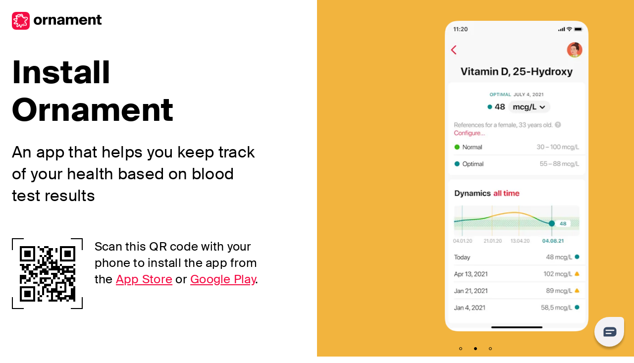

--- FILE ---
content_type: text/html; charset=utf-8
request_url: https://ornament.health/app?source_caller=ui&shortlink=librarybiomarker&c=library%20biomarker&pid=library%20biomarker&deep_link_value=more%2Flibrary%2Fbiomarker&id=169&af_xp=custom
body_size: 5041
content:
<!DOCTYPE html><html lang="en"><head><meta name="facebook-domain-verification" content="hkccss5pnwki5ifxgkjskvp30xbytx"/><link rel="preload" as="font" type="font/woff2" href="/static/fonts/SuisseIntl-Regular-WebM.woff2" crossorigin="anonymous"/><link rel="preload" as="font" type="font/woff2" href="/static/fonts/SuisseIntl-SemiBold-WebM.woff2" crossorigin="anonymous"/><link rel="preload" as="font" type="font/woff2" href="/static/fonts/SuisseIntl-Bold-WebM.woff2" crossorigin="anonymous"/><link rel="preload" as="image" href="https://images.ctfassets.net/03f1xfpjp1mo/5fpJggh2ohD5GydOHD9X3k/352d76ee9f1232334b7b6c9ccd7ea97a/ornament.health-home-banner-1.png?fit=fill&amp;fm=webp&amp;h=1200&amp;q=80"/><style>#freshdesk-messaging-facade{bottom:12px;min-height:70px;min-width:70px;overflow:hidden;position:fixed;right:15px;z-index:2222}#freshdesk-messaging-icon{animation-fill-mode:both;animation-duration:.5s;animation-name:zoom;border:0;border-radius:34px 8px 34px 34px;bottom:6px;box-shadow:0 5px 4px 0 rgb(0 0 0 / 26%);background-color:#12344d;background-image:url(&quot;data:image/svg+xml, %3Csvg xmlns=&#x27;http://www.w3.org/2000/svg&#x27; width=&#x27;52&#x27; height=&#x27;52&#x27; viewBox=&#x27;0 0 70 70&#x27;%3E%3Cg%3E%3Cg%3E%3Cpath fill=&#x27;transparent&#x27; d=&#x27;M35,0H61.3a8.76,8.76,0,0,1,8.76,8.76V35a35,35,0,0,1-35,35h0A35,35,0,0,1,0,35v0A35,35,0,0,1,35,0Z&#x27; /%3E%3Cpath fill=&#x27;%23fff&#x27; d=&#x27;M45.77,22.23H28.26A8.76,8.76,0,0,0,19.5,31V45.89a1.94,1.94,0,0,0,1.95,1.94H45.77a8.76,8.76,0,0,0,8.76-8.76V31A8.76,8.76,0,0,0,45.77,22.23ZM39.45,41H26.8a1.7,1.7,0,1,1,0-3.4H39.45a1.7,1.7,0,0,1,0,3.4Zm7.78-8.33H26.8a1.71,1.71,0,1,1,0-3.41H47.23a1.71,1.71,0,0,1,0,3.41Z&#x27; /%3E%3C/g%3E%3C/g%3E%3C/svg%3E&quot;);background-position:center;background-repeat:no-repeat;cursor:pointer;height:60px;width:60px;position:absolute;right:5px;z-index:9999}#freshdesk-messaging-icon:focus{outline:0!important}.freshdesk-messaging-icon-loading{background-image:url(&quot;data:image/svg+xml,%3Csvg width=&#x27;52&#x27; height=&#x27;52&#x27; xmlns=&#x27;http://www.w3.org/2000/svg&#x27;%3E%3Cstyle%3E %23a %7B animation:x 2s infinite%7D @keyframes x %7B from %7B fill:transparent;stroke-width:10px;%7D to %7B fill:%23fff;%7D %7D %3C/style%3E%3Ccircle id=&#x27;a&#x27; cx=&#x27;26&#x27; cy=&#x27;26&#x27; r=&#x27;14&#x27; fill=&#x27;%23fff&#x27; /%3E%3C/svg%3E&quot;)!important;cursor:auto!important;opacity:.8}@keyframes zoom{0%{opacity:0;transform:scale3d(.3,.3,.3)}50%{opacity:1}}body.fc-widget-open #freshdesk-messaging-facade{display:none}</style><script defer="">
      !function (w, d, t) {
        w.TiktokAnalyticsObject=t;var ttq=w[t]=w[t]||[];ttq.methods=["page","track","identify","instances","debug","on","off","once","ready","alias","group","enableCookie","disableCookie"],ttq.setAndDefer=function(t,e){t[e]=function(){t.push([e].concat(Array.prototype.slice.call(arguments,0)))}};for(var i=0;i<ttq.methods.length;i++)ttq.setAndDefer(ttq,ttq.methods[i]);ttq.instance=function(t){for(var e=ttq._i[t]||[],n=0;n<ttq.methods.length;n++)ttq.setAndDefer(e,ttq.methods[n]);return e},ttq.load=function(e,n){var i="https://analytics.tiktok.com/i18n/pixel/events.js";ttq._i=ttq._i||{},ttq._i[e]=[],ttq._i[e]._u=i,ttq._t=ttq._t||{},ttq._t[e]=+new Date,ttq._o=ttq._o||{},ttq._o[e]=n||{};var o=document.createElement("script");o.type="text/javascript",o.async=!0,o.src=i+"?sdkid="+e+"&lib="+t;var a=document.getElementsByTagName("script")[0];a.parentNode.insertBefore(o,a)};
        ttq.load('C5BG3DFGE0M3SF4I42H0');
        ttq.page();
      }(window, document, 'ttq');
    </script><script defer="" src="/static/scripts/freshchat-facade.js"></script><script type="module" src="https://cdn.ornament.health/js/lite-youtube.js"></script><script src="https://cdn.ornament.health/js/web-relay.js"></script><script defer="" src="https://onelinksmartscript.appsflyer.com/onelink-smart-script-latest.js"></script><script defer="">(function (w, d, s, l, i) {
      w[l] = w[l] || []; w[l].push({
      'gtm.start':
      new Date().getTime(), event: 'gtm.js'
    }); var f = d.getElementsByTagName(s)[0],
      j = d.createElement(s), dl = l != 'dataLayer' ? '&l=' + l : ''; j.async = true; j.src =
      'https://www.googletagmanager.com/gtm.js?id=' + i + dl; f.parentNode.insertBefore(j, f);
    })(window, document, 'script', 'dataLayer', 'GTM-KSRF52T');</script><script defer="">
      !function(f,b,e,v,n,t,s)
        {if(f.fbq)return;n=f.fbq=function(){n.callMethod?
        n.callMethod.apply(n,arguments):n.queue.push(arguments)};
        if(!f._fbq)f._fbq=n;n.push=n;n.loaded=!0;n.version='2.0';
        n.queue=[];t=b.createElement(e);t.async=!0;
        t.src=v;s=b.getElementsByTagName(e)[0];
        s.parentNode.insertBefore(t,s)}(window, document,'script',
        'https://connect.facebook.net/en_US/fbevents.js');
        fbq('init', '781749542253779');
        fbq('track', 'PageView');
      </script><script defer="">(function(c,l,a,r,i,t,y){
      c[a]=c[a]||function(){(c[a].q=c[a].q||[]).push(arguments)};
      t=l.createElement(r);t.async=1;t.src="https://www.clarity.ms/tag/"+i;
      y=l.getElementsByTagName(r)[0];y.parentNode.insertBefore(t,y);
  })(window, document, "clarity", "script", "m0kkh9bu14");</script><meta charSet="utf-8"/><meta name="viewport" content="width=device-width"/><meta name="next-head-count" content="2"/><link rel="preload" href="/_next/static/css/0ef000ccd4c551f80925.css" as="style"/><link rel="stylesheet" href="/_next/static/css/0ef000ccd4c551f80925.css" data-n-g=""/><link rel="preload" href="/_next/static/css/660afc998df052e62cd7.css" as="style"/><link rel="stylesheet" href="/_next/static/css/660afc998df052e62cd7.css" data-n-p=""/><link rel="preload" href="/_next/static/css/dbd4008b2ad5517d24f8.css" as="style"/><link rel="stylesheet" href="/_next/static/css/dbd4008b2ad5517d24f8.css" data-n-p=""/><link rel="preload" href="/_next/static/css/c02f95112f2364572a19.css" as="style"/><link rel="stylesheet" href="/_next/static/css/c02f95112f2364572a19.css" data-n-p=""/><noscript data-n-css=""></noscript><link rel="preload" href="/_next/static/chunks/webpack-4b426e0bf61248856574.js" as="script"/><link rel="preload" href="/_next/static/chunks/framework-f2e22b22fcdfb6d52116.js" as="script"/><link rel="preload" href="/_next/static/chunks/commons-03c5940b17ea7f596cde.js" as="script"/><link rel="preload" href="/_next/static/chunks/main-e9c77ca1c3ccb7f2e579.js" as="script"/><link rel="preload" href="/_next/static/chunks/3bf748c2-5a087cb2e5236cbd300b.js" as="script"/><link rel="preload" href="/_next/static/chunks/b3a13d7d-21a873f825cc5f811898.js" as="script"/><link rel="preload" href="/_next/static/chunks/7050-3d792d96902148d11edd.js" as="script"/><link rel="preload" href="/_next/static/chunks/1383-3a63a80d392e0d94cd7c.js" as="script"/><link rel="preload" href="/_next/static/chunks/2785-95d9cc2f30985101f312.js" as="script"/><link rel="preload" href="/_next/static/chunks/pages/_app-beee71302a87206297e5.js" as="script"/><link rel="preload" href="/_next/static/chunks/430c5ca2-4152df1b46caf58bd5d1.js" as="script"/><link rel="preload" href="/_next/static/chunks/87-495ce1e191dc5084400c.js" as="script"/><link rel="preload" href="/_next/static/chunks/1939-f00291540781aa86e10e.js" as="script"/><link rel="preload" href="/_next/static/chunks/50-9a771f936feb3419e7b5.js" as="script"/><link rel="preload" href="/_next/static/chunks/4749-a611f46e49881e3d1c1a.js" as="script"/><link rel="preload" href="/_next/static/chunks/1202-30e639b88aab6a72ac56.js" as="script"/><link rel="preload" href="/_next/static/chunks/7571-a80488ff82a6c2f25925.js" as="script"/><link rel="preload" href="/_next/static/chunks/pages/app-525741d2bdd3b4a4ca68.js" as="script"/></head><body><noscript><iframe title="googletagmanager" src="https://www.googletagmanager.com/ns.html?id=GTM-KSRF52T" height="0" width="0" style="display:none;visibility:hidden"></iframe><img height="1" width="1" style="display:none" src="https://www.facebook.com/tr?id=781749542253779ev=PageView&amp;noscript=1" alt="facebook"/></noscript><div id="__next"></div><freshdesk-messaging-facade hidden="true" id="freshdesk-messaging-facade" data-token="c887d72d-54ad-402f-be5c-ed8a3bef3de0" data-host="https://ornament.freshchat.com"><div id="freshdesk-messaging-icon" tabindex="0" role="button" aria-label="FreshChat"></div></freshdesk-messaging-facade><script id="__NEXT_DATA__" type="application/json">{"props":{"pageProps":{"country":"RU","canonicalUrl":"/app","page":{"meta":{"title":"Install Ornament","description":"An app that helps you keep track of your health based on blood test results. Scan this QR code with your phone to install the app from the App Store or Google Play.","keywords":["Lab test","medical","healthy lifestyle","ornament app","ornament health","lab","test","health","results","biohacking","doctor"],"noIndex":false,"image":null,"favicon":{"text":null,"extra":{"faviconIco":"//assets.ctfassets.net/03f1xfpjp1mo/19zHFkHhkgU6rOZ7VjWjg6/e8602fef0066e1bb7f77e0c0799d63f2/favicon.ico","favicon":"//images.ctfassets.net/03f1xfpjp1mo/66zaZRWrPpG8DuiaVXXxAA/9aaea6dc93c6da15e7a559021c28b1ab/Logo_Icon.png"}}},"content":{"navigation":{"text":null,"extra":{"links":{"b2b":"https://business.ornament.health","pro":"https://pro.ornament.health/","blog":"https://medium.com/ornament-health","start":"https://quiz.ornament.health/en/onboarding/fsm_mobile_app?organic=true\u0026utm_source=ornament_website","account":"/account?organic=true","affiliates":"https://affiliates.ornament.health/","terms_of_use":"/legals/terms-of-use","business_account":"https://ornament.readme.io/reference/getting-started-with-your-api","privacy_policies":"/legals/privacy-policies","digitisation_demo":"https://digitization.ornament.health/digitization/demo"},"navigation":{"app":"App","b2b":"For Business","pro":"For Healthcare Specialists","blog":"Blog","help":"Help","main":"Ornament","about":"Company","press":"For Press","start":"Try Ornament","legals":"Terms and Privacy","manage":"Manage subscription","account":"Manage Subscription","contact":"Contacts","imprint":"Imprint","download":"Download","partners":"Partners","security":"Security","affiliates":"For Health Influencers","terms_of_use":"Terms of Use","business_account":"Start Now","privacy_policies":"Privacy Policy","digitisation_demo":"Try for Free"}}},"page.app.qr.text":"Scan this QR code with your phone to install the app from the [App Store](https://apps.apple.com/app/ornament/id1453537030) or [Google Play](https://play.google.com/store/apps/details?id=com.ornament.monitor\u0026hl=en).","meta.icon":{"text":null,"extra":{"faviconIco":"//assets.ctfassets.net/03f1xfpjp1mo/19zHFkHhkgU6rOZ7VjWjg6/e8602fef0066e1bb7f77e0c0799d63f2/favicon.ico","favicon":"//images.ctfassets.net/03f1xfpjp1mo/66zaZRWrPpG8DuiaVXXxAA/9aaea6dc93c6da15e7a559021c28b1ab/Logo_Icon.png"}},"page.app.preview.android.slide.3.image":"//images.ctfassets.net/03f1xfpjp1mo/3XZbePvw3Gw49gtRxygW0i/514e61eb2f898faa0881a4cd6b1a1b3b/screen-03-en-android.png","page.app.preview.android.slide.2.image":"//images.ctfassets.net/03f1xfpjp1mo/4j90BITP7iUnx3Ia2unD0R/4fbea388d78a81d51ba2f37205d83c39/screen-02-en-android.png","page.app.preview.android.slide.1.image":"//images.ctfassets.net/03f1xfpjp1mo/2LHT8QYSKQGoLa1wV251Sm/1c1f6c0bc24633e47096b27b483303bd/screen-01-en-android.png","page.app.preview.ios.slide.3.image":"//images.ctfassets.net/03f1xfpjp1mo/1aNCcQg7kStekOefDeE8op/5c05e50ba96a050fc0c63e765086fdaa/screen-03-en-ios.png","page.app.preview.ios.slide.2.image":"//images.ctfassets.net/03f1xfpjp1mo/2qHA9chK7kFfzktMiRjpFq/b2ebe8f937029235d52c09c221d594dd/screen-02-en-ios.png","page.app.preview.ios.slide.1.image":"//images.ctfassets.net/03f1xfpjp1mo/4JdftytGXkMhQMUTbTk0Vy/fb3be73afe2b2ee30d6023c76176837c/screen-01-en-ios.png","page.app.install.text":"An app that helps you keep track of your health based on blood test results","page.app.install.title":"Install Ornament","page.app.links.apple_badge":"//images.ctfassets.net/03f1xfpjp1mo/1VAgekydTZLUSTzU4dhiFC/c89caba5c819dc3a017030ad06f99cf6/App_Store-en.png","page.app.links.google_badge":"//images.ctfassets.net/03f1xfpjp1mo/aLVs2UuOI8BuGgqImZEN9/b314e4c13ce10ab1e4bae6b71afecc61/Google_Play-en.png","page.app.store_link.text":"Install the app from your store","page.app.preview.ios.slide.1.caption":"Monitor screen","page.app.preview.android.slide.1.caption":"Monitor screen","page.app.preview.android.slide.3.caption":"Insights screen","page.app.preview.android.slide.2.caption":"Monitor screen","page.app.preview.ios.slide.2.caption":"Monitor screen","page.app.preview.ios.slide.3.caption":"Insights screen"}}},"__N_SSG":true},"page":"/app","query":{},"buildId":"w3aW850iY90pTS1qJEJKm","isFallback":false,"gsp":true,"appGip":true,"locale":"en","locales":["en","ru","de","pt","es","kk"],"defaultLocale":"en"}</script><script nomodule="" src="/_next/static/chunks/polyfills-1e7cedc1941e23be6d00.js"></script><script src="/_next/static/chunks/webpack-4b426e0bf61248856574.js" async=""></script><script src="/_next/static/chunks/framework-f2e22b22fcdfb6d52116.js" async=""></script><script src="/_next/static/chunks/commons-03c5940b17ea7f596cde.js" async=""></script><script src="/_next/static/chunks/main-e9c77ca1c3ccb7f2e579.js" async=""></script><script src="/_next/static/chunks/3bf748c2-5a087cb2e5236cbd300b.js" async=""></script><script src="/_next/static/chunks/b3a13d7d-21a873f825cc5f811898.js" async=""></script><script src="/_next/static/chunks/7050-3d792d96902148d11edd.js" async=""></script><script src="/_next/static/chunks/1383-3a63a80d392e0d94cd7c.js" async=""></script><script src="/_next/static/chunks/2785-95d9cc2f30985101f312.js" async=""></script><script src="/_next/static/chunks/pages/_app-beee71302a87206297e5.js" async=""></script><script src="/_next/static/chunks/430c5ca2-4152df1b46caf58bd5d1.js" async=""></script><script src="/_next/static/chunks/87-495ce1e191dc5084400c.js" async=""></script><script src="/_next/static/chunks/1939-f00291540781aa86e10e.js" async=""></script><script src="/_next/static/chunks/50-9a771f936feb3419e7b5.js" async=""></script><script src="/_next/static/chunks/4749-a611f46e49881e3d1c1a.js" async=""></script><script src="/_next/static/chunks/1202-30e639b88aab6a72ac56.js" async=""></script><script src="/_next/static/chunks/7571-a80488ff82a6c2f25925.js" async=""></script><script src="/_next/static/chunks/pages/app-525741d2bdd3b4a4ca68.js" async=""></script><script src="/_next/static/w3aW850iY90pTS1qJEJKm/_buildManifest.js" async=""></script><script src="/_next/static/w3aW850iY90pTS1qJEJKm/_ssgManifest.js" async=""></script></body></html>

--- FILE ---
content_type: text/css; charset=UTF-8
request_url: https://ornament.health/_next/static/css/0ef000ccd4c551f80925.css
body_size: 1379
content:
@font-face{font-family:Suisse Intl;src:url(/static/fonts/SuisseIntl-Regular-WebM.eot);src:url(/static/fonts/SuisseIntl-Regular-WebM.eot?#iefix) format("embedded-opentype"),url(/static/fonts/SuisseIntl-Regular-WebM.woff2) format("woff2"),url(/static/fonts/SuisseIntl-Regular-WebM.woff) format("woff");font-weight:400;font-style:normal;font-display:swap}@font-face{font-family:Suisse Intl;src:url(/static/fonts/SuisseIntl-SemiBold-WebM.eot);src:url(/static/fonts/SuisseIntl-SemiBold-WebM.eot?#iefix) format("embedded-opentype"),url(/static/fonts/SuisseIntl-SemiBold-WebM.woff2) format("woff2"),url(/static/fonts/SuisseIntl-SemiBold-WebM.woff) format("woff");font-weight:500;font-style:normal;font-display:swap}@font-face{font-family:Suisse Intl;src:url(/static/fonts/SuisseIntl-Bold-WebM.eot);src:url(/static/fonts/SuisseIntl-Bold-WebM.eot?#iefix) format("embedded-opentype"),url(/static/fonts/SuisseIntl-Bold-WebM.woff2) format("woff2"),url(/static/fonts/SuisseIntl-Bold-WebM.woff) format("woff");font-weight:600;font-style:normal;font-display:swap}:root{--font-primary:"Suisse Intl","Helvetica Neue","Helvetica","Arial",sans-serif;--color-main:#f40c44;--color-optional-1:#ffe7cc;--color-optional-2:#e9f8e2;--color-optional-3:#cef1eb;--color-optional-4:#fefad5;--color-optional-5:#d5e5f7;--color-optional-6:#ffd1d1;--color-optional-7:#253d7c;--color-optional-9:#ffc2cd;--color-optional-10:#5b2b1c;--color-secondary-1:#767676;--color-secondary-2:#cacaca;--color-secondary-3:#f8c1b6;--color-bg-1:#7e677d;--color-bg-2:#6b667e;--color-bg-3:#677e7a;--color-bg-4:#7b6371;--color-bg-5:#f7f7f7;--color-bg-6:#f2b43e;--color-bg-7:#255a44;--color-bg-8:#f46853;--color-bg-9:#ed7b41;--color-bg-dark:#000;--color-bg-light:#fff;--color-typo-primary:#000;--color-typo-secondary:#fff;--size-text-s:14px;--size-text-m:18px;--size-text-l:24px;--size-text-xl:32px;--size-text-2xl:40px;--size-text-3xl:48px;--size-text-4xl:64px;--size-text-5xl:96px;--line-height-text-s:1em;--line-height-text-m:1.2em;--line-height-text-l:1.4em;--line-height-text-xl:1.5em;--space-2xs:12px;--space-xs:24px;--space-s:32px;--space-m:48px;--space-l:64px;--space-xl:96px;--space-2xl:128px;--width-container-max:1440px;--space-page:24px;--gap-grid:24px;--radius-xl:68px;--min-height-header:66px;--z-index-header:1;--z-index-modal:calc(var(--z-index-header) + 1)}*,:after,:before{box-sizing:border-box}.js-focus-visible :focus:not(.focus-visible){outline:none}.visually-hidden{position:absolute!important;padding:0!important;overflow:hidden;clip:rect(1px 1px 1px 1px);clip:rect(1px,1px,1px,1px);width:1px!important;height:1px!important;border:0!important}body,html{margin:0;padding:0}body,h1,h2,h3,h4,h5,h6,html{font-family:Suisse Intl,Helvetica Neue,Helvetica,Arial,sans-serif;font-family:var(--font-primary)}#freshdesk-messaging-icon{bottom:8px!important;background-color:#f4f2f5!important;background-image:url("data:image/svg+xml, %3Csvg xmlns='http://www.w3.org/2000/svg' width='52' height='52' viewBox='0 0 70 70'%3E%3Cg%3E%3Cg%3E%3Cpath fill='transparent' d='M35,0H61.3a8.76,8.76,0,0,1,8.76,8.76V35a35,35,0,0,1-35,35h0A35,35,0,0,1,0,35v0A35,35,0,0,1,35,0Z' /%3E%3Cpath fill='rgb(57, 74, 102)' d='M45.77,22.23H28.26A8.76,8.76,0,0,0,19.5,31V45.89a1.94,1.94,0,0,0,1.95,1.94H45.77a8.76,8.76,0,0,0,8.76-8.76V31A8.76,8.76,0,0,0,45.77,22.23ZM39.45,41H26.8a1.7,1.7,0,1,1,0-3.4H39.45a1.7,1.7,0,0,1,0,3.4Zm7.78-8.33H26.8a1.71,1.71,0,1,1,0-3.41H47.23a1.71,1.71,0,0,1,0,3.41Z' /%3E%3C/g%3E%3C/g%3E%3C/svg%3E")}.freshdesk-messaging-icon-loading{background-image:url("data:image/svg+xml,%3Csvg width='52' height='52' xmlns='http://www.w3.org/2000/svg'%3E%3Cstyle%3E %23a %7B animation:x 2s infinite%7D @keyframes x %7B from %7B fill:transparent;stroke-width:10px;%7D to %7B fill:rgb(57, 74, 102);%7D %7D %3C/style%3E%3Ccircle id='a' cx='26' cy='26' r='14' fill='rgb(57, 74, 102)' /%3E%3C/svg%3E")!important}

--- FILE ---
content_type: text/css; charset=UTF-8
request_url: https://ornament.health/_next/static/css/660afc998df052e62cd7.css
body_size: 5171
content:
.Title_title__2xuw7{margin:0;padding:0;font-family:var(--font-primary);font-weight:700;letter-spacing:.01em}.Title_size_xs__1j3RO{font-size:var(--size-text-m)}.Title_size_s__1z8ae{font-size:var(--size-text-l)}.Title_size_m__3hhmN{font-size:var(--size-text-xl)}.Title_size_l__PLKeG{font-size:var(--size-text-2xl)}.Title_size_xl__98-Gh{font-size:var(--size-text-4xl)}.Title_adaptive__L5sDA.Title_size_s__1z8ae{font-size:var(--size-text-m)}.Title_adaptive__L5sDA.Title_size_m__3hhmN{font-size:var(--size-text-l)}.Title_adaptive__L5sDA.Title_size_l__PLKeG{font-size:var(--size-text-xl)}.Title_adaptive__L5sDA.Title_size_xl__98-Gh{font-size:var(--size-text-2xl)}@media (min-width:1024px){.Title_adaptive__L5sDA.Title_size_s__1z8ae{font-size:var(--size-text-l)}.Title_adaptive__L5sDA.Title_size_m__3hhmN{font-size:var(--size-text-xl)}.Title_adaptive__L5sDA.Title_size_l__PLKeG{font-size:var(--size-text-2xl)}.Title_adaptive__L5sDA.Title_size_xl__98-Gh{font-size:var(--size-text-4xl)}}.Title_color_primary__HQXYC{color:var(--color-typo-primary)}.Title_color_secondary__3_T-E{color:var(--color-typo-secondary)}.Title_color_inherit__3y_8u{color:inherit}.Link_link__2S_XW{position:relative;display:inline-flex;align-items:center;font-size:var(--size-text-m);text-decoration:none;text-underline-offset:.2em;letter-spacing:.01em}.Link_wide__2aX_M{width:100%}.Link_inline__E5e_U{display:inline;vertical-align:baseline}.Link_underline_with_border__3yF2H{-webkit-text-decoration-color:currentColor;text-decoration-color:currentColor;text-decoration:underline;text-decoration-thickness:1px;text-underline-offset:.28em}.Link_underline_with_border__3yF2H:focus,.Link_underline_with_border__3yF2H:hover{-webkit-text-decoration-color:transparent;text-decoration-color:transparent}.Link_underline_with_border__3yF2H:focus{outline:none}.Link_underline_with_border__3yF2H.Link_focus-visible__2pBWy{outline:1px solid currentColor}.Link_underline_with_border__3yF2H:focus-visible{outline:1px solid currentColor}.Link_hover_underline_with_border__1Pf2l:not(.Link_underline_with_border__3yF2H){border-bottom:1px solid transparent}.Link_hover_underline_with_border__1Pf2l:not(.Link_underline_with_border__3yF2H):hover{border-color:currentColor}.Link_hover_underline_with_border__1Pf2l:not(.Link_underline_with_border__3yF2H):focus{border-color:currentColor;outline:none}.Link_hover_underline_with_border__1Pf2l:not(.Link_underline_with_border__3yF2H).Link_focus-visible__2pBWy{outline:1px solid currentColor}.Link_hover_underline_with_border__1Pf2l:not(.Link_underline_with_border__3yF2H):focus-visible{outline:1px solid currentColor}.Link_underline_with_text_decoration__2BjaA{text-decoration:underline}.Link_underline_with_text_decoration__2BjaA:hover{text-decoration:none}.Link_underline_with_text_decoration__2BjaA:focus{text-decoration:none;outline:none}.Link_underline_with_text_decoration__2BjaA.Link_focus-visible__2pBWy{outline:1px solid currentColor}.Link_underline_with_text_decoration__2BjaA:focus-visible{outline:1px solid currentColor}.Link_hover_underline_with_text_decoration__s3h07:not(.Link_underline_with_text_decoration__2BjaA){text-decoration:none}.Link_hover_underline_with_text_decoration__s3h07:not(.Link_underline_with_text_decoration__2BjaA):hover{text-decoration:underline}.Link_hover_underline_with_text_decoration__s3h07:not(.Link_underline_with_text_decoration__2BjaA):focus{text-decoration:underline;outline:none}.Link_hover_underline_with_text_decoration__s3h07:not(.Link_underline_with_text_decoration__2BjaA).Link_focus-visible__2pBWy{outline:1px solid currentColor}.Link_hover_underline_with_text_decoration__s3h07:not(.Link_underline_with_text_decoration__2BjaA):focus-visible{outline:1px solid currentColor}.Link_hover_accent__3ZhYM:hover{color:var(--color-main)}.Link_hover_accent__3ZhYM:focus{outline:none}.Link_hover_accent__3ZhYM:focus:after{color:var(--color-main)}.Link_hover_accent__3ZhYM.Link_focus-visible__2pBWy{outline:1px solid currentColor}.Link_hover_accent__3ZhYM:focus-visible{outline:1px solid currentColor}.Link_hover_dark__1F2Jt:hover{color:var(--color-typo-primary)}.Link_hover_dark__1F2Jt:focus{outline:none}.Link_hover_dark__1F2Jt:focus:after{color:var(--color-typo-primary)}.Link_hover_dark__1F2Jt.Link_focus-visible__2pBWy{outline:1px solid currentColor}.Link_hover_dark__1F2Jt:focus-visible{outline:1px solid currentColor}.Link_hover_light__2k2ph:hover{color:var(--color-typo-secondary)}.Link_hover_light__2k2ph:focus{outline:none}.Link_hover_light__2k2ph:focus:after{color:var(--color-typo-secondary)}.Link_hover_light__2k2ph.Link_focus-visible__2pBWy{outline:1px solid currentColor}.Link_hover_light__2k2ph:focus-visible{outline:1px solid currentColor}.Link_hover_none__3FPuZ:hover{color:currentColor}.Link_hover_none__3FPuZ:focus{outline:none}.Link_hover_none__3FPuZ:focus:after{color:currentColor}.Link_hover_none__3FPuZ.Link_focus-visible__2pBWy{outline:1px solid currentColor}.Link_hover_none__3FPuZ:focus-visible{outline:1px solid currentColor}.Link_size_inherit__ppnQY{font-size:inherit;font-weight:inherit}.Link_size_m__2Nk5M{font-size:var(--size-text-m)}.Link_size_l__1r9ep{font-size:var(--size-text-l)}.Link_color_accent__2-D2X{color:var(--color-main)}.Link_color_dark__2uaWt{color:var(--color-typo-primary)}.Link_color_light__2JSfI{color:var(--color-typo-secondary)}.Link_color_inherit__2TqwH{color:inherit}.Link_with_icon_wide__LWeAp{justify-content:space-between}.Button_button__E8_gr{--big-button-height:66px;--small-button-height:42px;display:flex;justify-content:center;align-items:center;max-width:100%;font-family:var(--font-primary);font-size:var(--size-text-m);letter-spacing:.01em;cursor:pointer;border-width:0;border-radius:var(--radius-xl);transition:background-color .15s ease,box-shadow .15s ease,color .15s ease,fill .15s ease;align-content:center}.Button_button__E8_gr.Button_inverse__2TulS,.Button_button__E8_gr:hover{color:var(--color-typo-secondary);background:var(--color-bg-dark)}.Button_button__E8_gr[href]{text-decoration:none}.Button_size_small__vnU6-{padding:var(--space-2xs) calc(var(--space-2xs) + 4px);height:var(--small-button-height)}.Button_size_big__7suUP{padding:var(--space-xs) calc(var(--space-xs) + 8px);height:var(--big-button-height)}.Button_view_default__2E_mm,.Button_view_default__2E_mm.Button_inverse__2TulS:hover{color:var(--color-typo-secondary);background:var(--color-main)}.Button_view_default__2E_mm.Button_disabled__1FVk_,.Button_view_default__2E_mm.Button_disabled__1FVk_:hover{background:var(--color-secondary-2)}.Button_view_white__31J9s,.Button_view_white__31J9s.Button_disabled__1FVk_,.Button_view_white__31J9s.Button_inverse__2TulS:hover{color:var(--color-typo-primary);background:var(--color-bg-light)}.Button_view_white__31J9s.Button_disabled__1FVk_{opacity:.5}.Button_view_white__31J9s.Button_inverse__2TulS.Button_disabled__1FVk_{color:var(--color-typo-secondary);background:var(--color-bg-dark);opacity:.5}.Button_view_white_transparent__31Fjt,.Button_view_white_transparent__31Fjt.Button_inverse__2TulS:hover{color:var(--color-typo-secondary);background:transparent;border:1px solid var(--color-typo-secondary)}.Button_view_white_transparent__31Fjt.Button_disabled__1FVk_,.Button_view_white_transparent__31Fjt.Button_disabled__1FVk_:hover{color:var(--color-typo-secondary);background:transparent;opacity:.5}.Button_view_white_transparent__31Fjt.Button_inverse__2TulS,.Button_view_white_transparent__31Fjt:hover{color:var(--color-typo-primary);background:var(--color-typo-secondary)}.Button_view_white_transparent__31Fjt.Button_inverse__2TulS.Button_disabled__1FVk_{color:var(--color-typo-secondary);background:var(--color-typo-secondary);opacity:.5}.Button_view_transparent__3f8ld,.Button_view_transparent__3f8ld.Button_inverse__2TulS:hover{color:var(--color-main);background:transparent;border:1px solid var(--color-main)}.Button_view_transparent__3f8ld.Button_disabled__1FVk_,.Button_view_transparent__3f8ld.Button_disabled__1FVk_:hover{color:var(--color-main);background:transparent;opacity:.5}.Button_view_transparent__3f8ld.Button_inverse__2TulS,.Button_view_transparent__3f8ld:hover{color:var(--color-typo-secondary);background:var(--color-main)}.Button_view_transparent__3f8ld.Button_inverse__2TulS.Button_disabled__1FVk_{color:var(--color-typo-secondary);background:var(--color-main);opacity:.5}.Button_wide__1j602{width:100%}.Input_wrapper__3JPIj{--input-padding-top:21px;--input-padding-left:18px;--input-padding-bottom:12px;--input-error-margin-top:6px;position:relative;display:flex;flex-direction:column;width:-webkit-max-content;width:-moz-max-content;width:max-content;max-width:100%;font-size:var(--size-text-m)}.Input_wrapper__3JPIj.Input_hasValue__1rgyI>.Input_label__20x4a,.Input_wrapper__3JPIj[focus-within]>.Input_label__20x4a{font-size:var(--size-text-s);color:var(--color-secondary-1);transform:translate(2px,-9.5px)}.Input_wrapper__3JPIj.Input_hasValue__1rgyI>.Input_label__20x4a,.Input_wrapper__3JPIj:focus-within>.Input_label__20x4a{font-size:var(--size-text-s);color:var(--color-secondary-1);transform:translate(2px,-9.5px)}.Input_wide__1Hpmn,.Input_wide__1Hpmn>.Input_input__s5ZjQ{width:100%}.Input_input__s5ZjQ{margin:0;padding:var(--input-padding-top) var(--input-padding-left);font-family:var(--font-primary);font-size:var(--size-text-m);border-width:2px;border-style:solid;border-radius:0;-webkit-appearance:none;-moz-appearance:none}.Input_input__s5ZjQ.Input_hasLabel__1TRfW:focus,.Input_input__s5ZjQ.Input_hasValue__1rgyI.Input_hasLabel__1TRfW{padding-top:calc(var(--input-padding-top) + 10px);padding-bottom:var(--input-padding-bottom)}.Input_input__s5ZjQ:focus{outline:0}.Input_input__s5ZjQ:focus:not(.Input_view_error__3Rqr4){border-color:var(--color-typo-primary)}.Input_input__s5ZjQ.Input_clearable__2cIOu{padding-right:calc(var(--input-padding-left) + 36px)}.Input_input__s5ZjQ:-moz-read-only{-moz-user-select:none;user-select:none}.Input_input__s5ZjQ:read-only{-webkit-user-select:none;-moz-user-select:none;-ms-user-select:none;user-select:none}.Input_label__20x4a{position:absolute;top:calc(var(--input-padding-top) + 2.5px);left:var(--input-padding-left);font-size:var(--size-text-m);transition:all .2s ease-out;transform-origin:top left}.Input_requiredIcon__3Aux6{margin-left:4px;color:var(--color-main)}.Input_view_default__qsnu4{border-color:var(--color-secondary-2)}.Input_view_error__3Rqr4{background-color:var(--color-optional-6);border-color:var(--color-main)}.Input_error__3BrIF,.Input_hint__3sF19{margin-top:var(--input-error-margin-top);font-size:var(--size-text-s)}.Input_error__3BrIF{color:var(--color-main)}.Input_hint__3sF19{color:var(--color-secondary-1)}.Input_clearButton__23BuZ{position:absolute;top:22px;right:var(--input-padding-left);cursor:pointer;background-color:transparent;border-width:0}.Input_clearButton__23BuZ.Input_hasChild__2OCaa{right:calc(var(--input-padding-left) + 24px)}.Input_input__s5ZjQ::-webkit-inner-spin-button,.Input_input__s5ZjQ::-webkit-outer-spin-button{-webkit-appearance:none;margin:0}.Input_input__s5ZjQ[type=number]{-moz-appearance:textfield}.QRCode_wrapper__29DNs{--qr-corner-viewbox:24;--qr-image-viewbox:212;--qr-frame-offset:1;position:relative;padding:calc((var(--qr-corner-viewbox) - var(--qr-frame-offset)) / var(--qr-image-viewbox) * 100%)}.QRCode_qr__1knG2{display:block}.QRCode_corner__vkRu-{--size:calc(var(--qr-corner-viewbox) * 1px);--border-width:var(--qr-border-width,2px);position:absolute;width:var(--size);height:var(--size);border:var(--border-width) solid #000}.QRCode_corner__vkRu-:first-of-type{top:0;left:0;border-right-width:0;border-bottom-width:0}.QRCode_corner__vkRu-:nth-of-type(2){top:0;right:0;border-left-width:0;border-bottom-width:0}.QRCode_corner__vkRu-:nth-of-type(3){right:0;bottom:0;border-top-width:0;border-left-width:0}.QRCode_corner__vkRu-:nth-of-type(4){left:0;bottom:0;border-top-width:0;border-right-width:0}.Text_text__1svZW{line-height:1.4;letter-spacing:.01em}.Text_size_s__3OQV2{font-size:var(--size-text-s)}.Text_size_m__2nksC{font-size:var(--size-text-m)}.Text_size_l__1Jmw2{font-size:var(--size-text-l)}.Text_size_xl__2mjZr{font-size:var(--size-text-xl)}.Text_size_adaptive__134k5{font-size:var(--size-text-m);line-height:var(--line-height-text-xl)}@media (min-width:1024px){.Text_size_adaptive__134k5{font-size:var(--size-text-l)}}.Text_color_primary__2sE9N{color:var(--color-typo-primary)}.Text_color_secondary__cVBmF{color:var(--color-typo-secondary)}.Text_color_inherit__1Vv-7{color:inherit}.Modal_modal__2xzUB{--padding-modal:var(--space-xs);position:fixed;z-index:var(--z-index-modal);top:0;left:0;overflow:hidden;width:100%;height:100%;background-color:#fff;opacity:0;transform:translateY(-100%);-webkit-animation-name:Modal_slidein__UhVTD;animation-name:Modal_slideIn__3c9bz;-webkit-animation-duration:.2s;animation-duration:.2s;-webkit-animation-fill-mode:both;animation-fill-mode:both}@-webkit-keyframes Modal_slideIn__3c9bz{to{opacity:1;transform:translateY(0)}}@keyframes Modal_slideIn__3c9bz{to{opacity:1;transform:translateY(0)}}.Modal_header__2E_j5{position:fixed;z-index:calc(var(--z-index-modal) + 1);top:0;right:var(--padding-modal);padding-top:var(--padding-modal);display:flex;width:calc(100% - (var(--padding-modal) * 2));background-color:transparent;transition:padding-top .2s ease-in-out,background-color .2s ease-in-out}@media (min-width:1024px){.Modal_header__2E_j5{top:var(--padding-modal);padding-top:0}}@media (max-width:1023px){.Modal_header_scrolled__oWXH9{padding-top:0;background-color:#fff}}.Modal_container__235S1{position:relative;padding:var(--padding-modal);overflow:auto;height:100%}.Modal_button__3XBMJ{margin-left:auto;padding:0;display:inline-flex;cursor:pointer;background-color:transparent;border:none}.Modal_button__3XBMJ:focus,.Modal_button__3XBMJ:hover{color:var(--color-main)}.Modal_buttonIcon__2dhQU{width:64px;height:64px;color:currentColor}@media (min-width:768px){.Modal_buttonIcon__2dhQU{width:128px;height:128px}}.Hr_hr__7Deof{border:1px solid #000;border-radius:1px}.List_list__TYRNm{margin-top:var(--space-xs);margin-right:0;margin-bottom:0;margin-left:0;padding:0;list-style:none;font-size:var(--size-text-m)}.List_list__TYRNm li>p{margin:0}.List_bulleted__3lL0D{--padding-bullet-list:16px;padding-left:var(--padding-bullet-list)}.List_bulleted__3lL0D>li{--width-item-bullet:4px;position:relative;margin-top:var(--space-2xs);line-height:var(--line-height-text-xl)}.List_bulleted__3lL0D>li:first-child{margin-top:0}.List_bulleted__3lL0D>li:before{content:"";position:absolute;top:calc((var(--line-height-text-xl) / 2) - (var(--width-item-bullet) / 2));left:calc(var(--padding-bullet-list) * -1);width:var(--width-item-bullet);height:var(--width-item-bullet);background-color:#000;border-radius:50%}.List_ordered__Dl93m{--padding-ordered-list:36px;counter-reset:list-counter;padding-left:var(--padding-ordered-list);font-size:var(--size-text-l)}.List_ordered__Dl93m>li{--width-item-order:24px;counter-increment:list-counter;position:relative;margin-top:var(--space-xs);line-height:var(--line-height-text-xl)}.List_ordered__Dl93m>li:first-child{margin-top:0}.List_ordered__Dl93m>li:before{content:counter(list-counter);position:absolute;top:6px;left:calc(var(--padding-ordered-list) * -1);width:var(--width-item-order);height:var(--width-item-order);font-size:var(--size-text-s);line-height:var(--width-item-order);text-align:center;color:#fff;background-color:#000;border-radius:50%}.List_bulleted__3lL0D>li>.List_bulleted__3lL0D{margin-top:var(--space-2xs)}.List_bulleted__3lL0D>li>.List_ordered__Dl93m,.List_ordered__Dl93m>li>.List_ordered__Dl93m{margin-top:var(--space-xs)}.List_ordered__Dl93m>li>.List_bulleted__3lL0D{margin-top:var(--space-xs);margin-left:calc(var(--padding-bullet-list) * -1 + 2px)}.Markdown_paragraph__4Bi-Q+.Markdown_paragraph__4Bi-Q{margin:var(--space-xs) 0}.Markdown_paragraph__4Bi-Q:last-child{margin-bottom:0}.Markdown_paragraph__4Bi-Q{font-size:var(--size-text-m);line-height:var(--line-height-text-xl)}.Markdown_h2__29T3T,.Markdown_h3__3yR_J{margin:var(--space-xs) 0}@media (min-width:768px){.Markdown_h2__29T3T,.Markdown_h3__3yR_J{margin:var(--space-m) 0}}.Markdown_h2__29T3T:first-child,.Markdown_h3__3yR_J:first-child{margin-top:0}.Markdown_h4__1obR8{margin-top:var(--space-xs);margin-bottom:var(--space-xs)}@media (min-width:768px){.Markdown_h4__1obR8{margin-top:var(--space-m);margin-bottom:var(--space-xs)}}.Markdown_h5__2269Z{margin-top:var(--space-xs);margin-bottom:var(--space-xs)}@media (min-width:768px){.Markdown_h5__2269Z{margin-top:var(--space-m);margin-bottom:var(--space-xs)}}.Markdown_hr__rV8RB{margin-top:var(--space-m);margin-bottom:var(--space-xs)}@media (min-width:768px){.Markdown_hr__rV8RB{margin-top:var(--space-l);margin-bottom:var(--space-m)}}@media (min-width:1024px){.Markdown_hr__rV8RB{margin-top:var(--space-xl);margin-bottom:var(--space-m)}}@media (min-width:1440px){.Markdown_hr__rV8RB{margin-top:var(--space-2xl);margin-bottom:var(--space-m)}}.Markdown_ul__2KKoc{margin-left:var(--space-2xs);font-size:var(--size-text-m);line-height:var(--line-height-text-xl)}@media (min-width:768px){.Markdown_ul__2KKoc{margin-left:var(--space-xs)}}.Markdown_ol__ajdqZ>li:before{top:0}.Markdown_ol__ajdqZ,.Markdown_ui__3xYvm{font-size:var(--size-text-m);line-height:var(--line-height-text-xl)}.Markdown_a__6MyWY{display:inline}.Grid_grid__34CKa{position:relative;display:grid;grid-template-columns:repeat(4,1fr);grid-column-gap:var(--gap-grid);grid-column-gap:var(--gap-grid-column,var(--gap-grid));grid-row-gap:var(--gap-grid);grid-row-gap:var(--gap-grid-row,var(--gap-grid))}@media (min-width:768px){.Grid_grid__34CKa{grid-template-columns:repeat(8,1fr)}}@media (min-width:1024px){.Grid_grid__34CKa{grid-template-columns:repeat(12,1fr)}}.Accordion_content__3N_gK,.Accordion_item__2hLmo{padding:var(--space-xs) 0}@media (min-width:768px){.Accordion_content__3N_gK,.Accordion_item__2hLmo{padding:var(--space-m) 0}}@media (min-width:1024px){.Accordion_content__3N_gK,.Accordion_item__2hLmo{padding:var(--space-l) 0}}.Accordion_content__3N_gK{margin-left:0;padding-bottom:0;font-size:var(--size-text-m);line-height:var(--line-height-text-xl)}@media (min-width:1024px){.Accordion_content__3N_gK{padding-top:var(--space-m);max-width:1200px;font-size:var(--size-text-l)}}.Accordion_item__2hLmo{border-top:2px solid var(--color-secondary-2)}.Accordion_item__2hLmo.Accordion_isExpanded__3uAyl{border-color:var(--color-typo-primary)}.Accordion_itemButton__vbPci{position:relative;padding:0;align-items:center;width:100%;font-size:var(--size-text-l);text-align:left;cursor:pointer;background:none;border:0}.Accordion_itemButton__vbPci>h2{grid-column:span 3;font-size:var(--size-text-l);line-height:var(--line-height-text-m)}@media (min-width:768px){.Accordion_itemButton__vbPci>h2{grid-column:span 7;font-size:var(--size-text-xl)}}@media (min-width:1024px){.Accordion_itemButton__vbPci>h2{grid-column:span 11;font-size:var(--size-text-2xl)}}.Accordion_itemButton__vbPci>svg{display:none}@media (min-width:375px){.Accordion_itemButton__vbPci>svg{display:block;grid-column:4/span 1}}@media (min-width:768px){.Accordion_itemButton__vbPci>svg{grid-column:8/span 1}}@media (min-width:1024px){.Accordion_itemButton__vbPci>svg{grid-column:12/span 1}}.Accordion_root__1qXFS>.Accordion_item__2hLmo:first-of-type{border-top:0}.Image_bg__HnYho{background-color:rgba(0,0,0,.1);background-image:var(--hero-image-1x);background-repeat:no-repeat}@media (-webkit-min-device-pixel-ratio:2){.Image_bg__HnYho{background-image:var(--hero-image-2x)}}.Carousel_viewport__12yjw{overflow:hidden;width:100%}.Carousel_is_draggable__1RZzW{cursor:move;cursor:-webkit-grab;cursor:grab}.Carousel_is_dragging__3MkI9{cursor:-webkit-grabbing;cursor:grabbing}.Carousel_wrapper__3L-Ab{position:relative}.Carousel_container__1ouUV{display:flex;flex-direction:row}.Carousel_slide__3dicx>img{max-height:100%;-o-object-fit:cover;object-fit:cover;-o-object-position:center;object-position:center}.Carousel_button__2IF3h{position:absolute;top:50%;cursor:pointer;background-color:hsla(0,0%,53.3%,.4);border:0;transform:translateY(-50%)}.Carousel_button__2IF3h:hover{background-color:hsla(0,0%,60%,.6)}.Carousel_nextButton__36Yk8{right:0}.Carousel_prevButton__Hdiiz{left:0}.Carousel_progressBar__3xK-M{position:absolute;top:0;left:-100%;bottom:0;width:100%;background-color:var(--color-bg-dark)}.Carousel_progress__19WzN{position:relative;margin:var(--space-xs) auto;display:block;overflow:hidden;width:calc(100% - var(--space-xs) * 2);height:2px;background-color:var(--color-secondary-2)}@media (min-width:1440px){.Carousel_progress__19WzN{max-width:calc(1440px - 48px)}}.Tag_tag__l60Iw{padding:8px 16px;width:-webkit-fit-content;width:-moz-fit-content;width:fit-content;font-size:var(--size-text-m);color:var(--color-typo-secondary);border:2px solid var(--color-typo-secondary);border-radius:100px}.Textarea_wrapper__2bt0a{--input-padding-top:21px;--input-padding-left:18px;--input-padding-bottom:12px;--input-error-margin-top:6px;position:relative;display:flex;flex-direction:column;width:-webkit-max-content;width:-moz-max-content;width:max-content;max-width:100%;font-size:var(--size-text-m)}.Textarea_wrapper__2bt0a.Textarea_hasValue__s1vCU>.Textarea_label__3nCDi,.Textarea_wrapper__2bt0a[focus-within]>.Textarea_label__3nCDi{font-size:var(--size-text-s);color:var(--color-secondary-1);transform:translate(2px,-9.5px)}.Textarea_wrapper__2bt0a.Textarea_hasValue__s1vCU>.Textarea_label__3nCDi,.Textarea_wrapper__2bt0a:focus-within>.Textarea_label__3nCDi{font-size:var(--size-text-s);color:var(--color-secondary-1);transform:translate(2px,-9.5px)}.Textarea_wide__3Y-tS,.Textarea_wide__3Y-tS>.Textarea_input__coyVo{width:100%}.Textarea_input__coyVo{padding:var(--input-padding-top) var(--input-padding-left);font-family:var(--font-primary);font-size:var(--size-text-m);border-width:2px;border-style:solid;border-radius:0;-webkit-appearance:none;-moz-appearance:none}.Textarea_input__coyVo.Textarea_hasLabel__pu2R3:focus,.Textarea_input__coyVo.Textarea_hasValue__s1vCU.Textarea_hasLabel__pu2R3{padding-top:calc(var(--input-padding-top) + 10px);padding-bottom:var(--input-padding-bottom)}.Textarea_input__coyVo:focus{outline:0}.Textarea_input__coyVo:focus:not(.Textarea_view_error__2tKLl){border-color:var(--color-typo-primary)}.Textarea_input__coyVo.Textarea_clearable__3bGAG{padding-right:calc(var(--input-padding-left) + 36px)}.Textarea_input__coyVo:-moz-read-only{-moz-user-select:none;user-select:none}.Textarea_input__coyVo:read-only{-webkit-user-select:none;-moz-user-select:none;-ms-user-select:none;user-select:none}.Textarea_label__3nCDi{position:absolute;top:calc(var(--input-padding-top) + 2.5px);left:var(--input-padding-left);font-size:var(--size-text-m);transition:all .2s ease-out;transform-origin:top left}.Textarea_requiredIcon__1wCd1{margin-left:4px;color:var(--color-main)}.Textarea_view_default__3Sby5{border-color:var(--color-secondary-2)}.Textarea_view_error__2tKLl{background-color:var(--color-optional-6);border-color:var(--color-main)}.Textarea_error__12blh,.Textarea_hint__1ID7T{margin-top:var(--input-error-margin-top);font-size:var(--size-text-s)}.Textarea_error__12blh{color:var(--color-main)}.Textarea_hint__1ID7T{color:var(--color-secondary-1)}.Textarea_clearButton__2azx6{position:absolute;top:22px;right:var(--input-padding-left);cursor:pointer;background-color:transparent;border-width:0}.Textarea_clearButton__2azx6.Textarea_hasChild__3GXYp{right:calc(var(--input-padding-left) + 24px)}.Textarea_input__coyVo::-webkit-inner-spin-button,.Textarea_input__coyVo::-webkit-outer-spin-button{-webkit-appearance:none;margin:0}.Textarea_input__coyVo[type=number]{-moz-appearance:textfield}.Select_toggleButton__1r3Hy{position:absolute;top:22px;right:13px;cursor:pointer;background-color:transparent;border-width:0}.Select_root__37fa5{position:relative;width:100%}.Select_root__37fa5 input.Select_input__13B3k{margin:0;padding-right:calc(18px + 30px * 2);cursor:pointer}.Select_root__37fa5>div{width:100%}.Select_menu__pTJ4g{position:absolute;z-index:1;top:68px;right:0;left:0;display:flex;overflow-y:auto;flex-direction:column;max-height:152px;list-style:none;background-color:#fff}.Select_menu__pTJ4g.Select_isOpen__27b1g{margin-top:6px;padding:5px 0 10px;border:2px solid var(--color-bg-dark)}.Select_option__2C15T{padding:11px 16px 8px;font-size:var(--size-text-m);cursor:pointer;color:var(--color-secondary-1)}.Select_option__2C15T.Select_highlighted__2uoY2{color:var(--color-typo-primary);background:var(--color-bg-5)}.Select_emptyMessage__2zKJd{padding:11px 16px 6px}.Checkbox_checkbox__xr-yW{position:relative;display:flex;align-items:center;width:-webkit-max-content;width:-moz-max-content;width:max-content;max-width:100%}.Checkbox_input__1_22z{position:absolute;padding:0;overflow:hidden;clip:rect(1px 1px 1px 1px);clip:rect(1px,1px,1px,1px);width:1px;height:1px;border:0}.Checkbox_box__3ipi6{padding:3px;width:34px;height:34px;cursor:pointer;border:2px solid var(--color-secondary-2);transition:border-color .15s ease;flex-shrink:0}.Checkbox_box__3ipi6.Checkbox_error__2EWaR{border-color:var(--color-main)}.Checkbox_input__1_22z:checked~.Checkbox_box__3ipi6:not(.Checkbox_error__2EWaR),.Checkbox_input__1_22z:focus~.Checkbox_box__3ipi6:not(.Checkbox_error__2EWaR){border-color:var(--color-bg-dark)}.Checkbox_hint__14p6W{margin-left:16px;font-size:var(--size-text-m)}.HeaderView_header__MbjaE{padding:var(--space-xs);display:flex;justify-content:space-between;align-items:center;width:100%;height:100%;min-height:60px;background-color:transparent}.HeaderView_color_dark__3eic2{color:var(--color-typo-primary)}.HeaderView_color_light__250JG{color:var(--color-typo-secondary)}.HeaderView_title__3rsuz{font-family:var(--font-primary);font-weight:700}.HeaderView_logo__3Xl5s{margin-right:8px;width:30px;height:30px}@media (min-width:768px){.HeaderView_logo__3Xl5s{width:36px;height:36px}}.HeaderView_link__3e6yT{display:flex;align-items:center}.HeaderView_logoText__2QL4a{color:currentColor}.HeaderView_logoText_en__3k8vz{width:115px;height:30px}@media (min-width:768px){.HeaderView_logoText_en__3k8vz{width:138px;height:36px}}.HeaderView_logoText_ru__1DndB{margin-top:5px;width:110px;height:17px}@media (min-width:768px){.HeaderView_logoText_ru__1DndB{width:128px;height:19px}}.HeaderView_menu__1wAWQ:hover{cursor:pointer}.HeaderView_toggleMenu__1rmQz{z-index:calc(var(--z-index-modal) + 1);padding:0;display:inline-flex;align-items:center;min-height:32px;cursor:pointer;color:inherit;background-color:transparent;border:none}

--- FILE ---
content_type: text/css; charset=UTF-8
request_url: https://ornament.health/_next/static/css/dbd4008b2ad5517d24f8.css
body_size: 3399
content:
.Container_container__1ypAw{margin-right:auto;margin-left:auto;width:100%;max-width:var(--width-container-max)}.Container_indent__3o8mC{padding-right:var(--space-page);padding-left:var(--space-page)}.FooterNav_nav__3FL6O{--space-item-nav-footer:24px;grid-column:1/-1;display:grid;grid-template-columns:repeat(4,1fr);grid-column-gap:var(--gap-grid);-moz-column-gap:var(--gap-grid);column-gap:var(--gap-grid);grid-row-gap:var(--gap-grid);row-gap:var(--gap-grid)}@media (min-width:768px){.FooterNav_nav__3FL6O{grid-column:1/-1;grid-template-columns:repeat(6,1fr);align-items:baseline}}@media (min-width:1024px){.FooterNav_nav__3FL6O{grid-column:span 3;grid-template-columns:repeat(3,1fr);grid-template-rows:-webkit-min-content;grid-template-rows:min-content;grid-row-gap:var(--space-m);row-gap:var(--space-m);align-items:start}}.FooterNav_nav__3FL6O:first-child{margin-top:0}.FooterNav_link_main__3giaa{margin:0;padding:0;display:block;font-family:var(--font-primary);font-size:var(--size-text-xl);font-weight:700;line-height:var(--line-height-text-m);color:#fff;grid-column:1/-1;justify-self:center}@media (min-width:768px){.FooterNav_link_main__3giaa{justify-self:self-start}}@media (min-width:1024px){.FooterNav_link_main__3giaa{grid-column:1/span 3;font-size:var(--size-text-2xl)}}.FooterNav_list__1dBAg{margin-top:calc(var(--space-item-nav-footer) * -1);margin-right:calc(var(--space-item-nav-footer) * -1);margin-bottom:0;margin-left:0;padding:0;display:flex;justify-content:center;list-style:none;flex-wrap:wrap;grid-column:1/-1;justify-self:center}@media (min-width:768px){.FooterNav_list__1dBAg{justify-content:flex-start;justify-self:baseline}}@media (min-width:1024px){.FooterNav_list__1dBAg{margin-top:0;grid-column:1/-1;flex-direction:column}}.FooterNav_item__2NHhx{margin-top:var(--space-item-nav-footer);margin-right:var(--space-item-nav-footer)}@media (min-width:1024px){.FooterNav_item__2NHhx{margin-right:0}.FooterNav_item__2NHhx:first-child{margin-top:0}}.Footer_footer__2N6ZG{padding:48px 0 52px;display:flex;flex-direction:column}@media (min-width:375px){.Footer_footer__2N6ZG{padding-bottom:var(--space-xs)}}@media (min-width:768px){.Footer_footer__2N6ZG{padding-bottom:74px}}@media (min-width:1024px){.Footer_footer__2N6ZG{padding-bottom:var(--space-xl)}}@media (min-width:1440px){.Footer_footer__2N6ZG{padding-top:var(--space-l);padding-bottom:var(--space-2xl);align-items:center}}.Footer_main__1UodF{grid-column:1/-1;display:grid;grid-template-columns:repeat(4,1fr);grid-column-gap:var(--gap-grid);-moz-column-gap:var(--gap-grid);column-gap:var(--gap-grid);grid-row-gap:var(--space-m);row-gap:var(--space-m)}@media (min-width:768px){.Footer_main__1UodF{grid-column:1/span 6;grid-template-columns:repeat(6,1fr)}}@media (min-width:1024px){.Footer_main__1UodF{grid-column:1/span 10;grid-template-columns:repeat(10,1fr)}}.Footer_side__2mDma{grid-column:1/-1}@media (min-width:768px){.Footer_side__2mDma{grid-column:7/span 2}}@media (min-width:1024px){.Footer_side__2mDma{grid-column:11/span 2}}.Footer_container__3f6CB{padding:0 var(--space-page);display:grid;grid-template-columns:repeat(4,1fr);grid-column-gap:var(--space-xs);-moz-column-gap:var(--space-xs);column-gap:var(--space-xs);grid-row-gap:var(--space-m);row-gap:var(--space-m);width:100%}@media (min-width:768px){.Footer_container__3f6CB{grid-row-gap:var(--space-xs);row-gap:var(--space-xs);grid-template-columns:repeat(8,1fr)}}@media (min-width:1024px){.Footer_container__3f6CB{grid-template-columns:repeat(12,1fr)}}@media (min-width:1440px){.Footer_container__3f6CB{max-width:var(--width-container-max)}}.Footer_color_1__3n4Bo{background-color:var(--color-bg-1)}.Footer_color_2__2BaGm{background-color:var(--color-bg-2)}.Footer_color_3__1FFYm{background-color:var(--color-bg-3)}.Footer_color_4__1qeRp{background-color:var(--color-optional-7)}.Footer_color_5__2SQU9{background-color:var(--color-optional-10)}.Footer_color_6__2JwVU{background-color:var(--color-bg-7)}.Hero_image__Vn9NL{min-height:250px;background-repeat:no-repeat;background-position:50%;background-size:cover;grid-column:1/-1}@media (min-width:375px){.Hero_image__Vn9NL{min-height:311px}}@media (min-width:768px){.Hero_image__Vn9NL{min-height:621px}}@media (min-width:1024px){.Hero_image__Vn9NL{margin-right:0;height:100vh;max-height:900px}}@media (min-width:1920px){.Hero_image__Vn9NL{margin-left:calc(285px * -1)}}.Hero_root__iRQ0_{position:relative}@media (min-width:1024px){.Hero_root__iRQ0_{height:100vh;min-height:621px;max-height:900px}}@media (min-width:1920px){.Hero_root__iRQ0_{padding-right:10%;padding-left:10%}}@media (min-width:1024px){.Hero_root_secondary__1usu2{height:unset}}.Hero_content__3i1Bf{position:relative;padding-top:var(--space-xs);padding-bottom:var(--space-xs);grid-column:1/-1}@media (min-width:768px){.Hero_content__3i1Bf{padding-top:var(--space-m)}}@media (min-width:1024px){.Hero_content__3i1Bf{align-self:center;padding-left:0}}.Hero_scrollDown__39QYS{position:absolute;left:0;bottom:17px;display:none}@media (min-width:1024px){.Hero_scrollDown__39QYS{display:block}}.Hero_title__2BxfQ{margin-bottom:var(--space-xs);font-size:var(--size-text-2xl);line-height:var(--line-height-text-m);word-break:break-word}@media (min-width:1440px){.Hero_title__2BxfQ{font-size:var(--size-text-4xl);line-height:var(--line-height-text-s)}}.Hero_text__1ma1K{font-size:var(--size-text-m);line-height:var(--line-height-text-xl)}@media (min-width:768px){.Hero_text__1ma1K{font-size:var(--size-text-l)}}.LanguageSwitcher_container__2JDXM{display:flex;flex-direction:column;justify-content:center;align-items:center;width:100%;height:100%}.LanguageSwitcher_language__1tAwU{padding:0;display:flex;align-items:center;font-family:inherit;font-size:var(--size-text-m);line-height:var(--line-height-text-xl);cursor:pointer;color:var(--color-typo-secondary);background-color:transparent;border:none}.LanguageSwitcher_language__1tAwU:focus,.LanguageSwitcher_language__1tAwU:hover{outline:none}.LanguageSwitcher_language__1tAwU.LanguageSwitcher_focus-visible__1rcjC{outline:1px solid currentColor}.LanguageSwitcher_language__1tAwU:focus-visible{outline:1px solid currentColor}.LanguageSwitcher_languageText__2NrZ5{margin:0 10px 0 var(--space-2xs)}.LanguageSwitcher_dropdown__3hvT5{width:28px;height:28px}.LanguageSwitcher_title__4xHsW{position:relative;padding-bottom:var(--space-xs);width:100%;text-align:center}.LanguageSwitcher_title__4xHsW:after{content:"";position:absolute;bottom:0;display:block;width:100%;height:2px;background-color:var(--color-typo-primary)}@media (min-width:768px){.LanguageSwitcher_title__4xHsW{padding-bottom:var(--space-l)}}.LanguageSwitcher_list__14E_D{margin-top:var(--space-m);margin-bottom:0;margin-left:0;padding:0;display:flex;flex-direction:column;justify-content:center;align-items:center;list-style:none}@media (min-width:1024px){.LanguageSwitcher_list__14E_D{margin-top:164px;flex-direction:row}}.LanguageSwitcher_item__1t9BT{margin-top:var(--space-xs);font-size:var(--size-text-l);line-height:var(--line-height-text-xl)}.LanguageSwitcher_item__1t9BT:first-child{margin-top:0}@media (min-width:1024px){.LanguageSwitcher_item__1t9BT{position:relative;margin-top:0;margin-left:var(--space-l);font-size:var(--size-text-xl);line-height:var(--line-height-text-l)}.LanguageSwitcher_item__1t9BT:first-child{margin-left:0}}.LanguageSwitcher_check__X7zUB{--size-icon-chosen-lang:24px;display:none}@media (min-width:1024px){.LanguageSwitcher_check__X7zUB{position:absolute;top:calc((var(--size-icon-chosen-lang) + var(--space-2xs)) * -1);right:0;left:0;margin-right:auto;margin-left:auto;display:block}}.HeaderMenu_nav__1c5PN{display:flex}.HeaderMenu_light__3EEP4{color:var(--color-typo-secondary)}.HeaderMenu_dark__1QNli{color:var(--color-typo-primary)}.HeaderMenu_menu__HLeMN{display:flex;justify-content:center;align-items:center;min-height:100%}@media (min-width:768px){.HeaderMenu_menu__HLeMN .HeaderMenu_listMobile__3MpRI{font-size:var(--size-text-xl);line-height:var(--line-height-text-l)}}.HeaderMenu_list__2h25x{margin:0;padding:0;display:flex;flex-direction:row;justify-content:center;align-items:center;grid-gap:var(--space-xs);gap:var(--space-xs);list-style:none;font-size:var(--size-text-m);line-height:var(--line-height-text-s)}@media (min-width:1024px){.HeaderMenu_list__2h25x{font-size:var(--size-text-m);line-height:var(--line-height-text-m)}}.HeaderMenu_listMobile__3MpRI{margin:0;padding:0;display:flex;flex-direction:column;justify-content:center;align-items:center;width:100%;list-style:none;font-size:var(--size-text-m);line-height:var(--line-height-text-s)}@media (min-width:1024px){.HeaderMenu_listMobile__3MpRI{font-size:var(--size-text-m);line-height:var(--line-height-text-m)}}.HeaderMenu_btn__3Drsi{max-width:272px;text-align:center}.HeaderMenu_downloadBtn__3xkYt{margin:0 auto 25px}.HeaderMenu_item__3C37p{text-align:center}.HeaderMenu_item__3C37p:first-child{margin-top:0}@media (min-width:1024px){.HeaderMenu_item__3C37p{margin-top:0}.HeaderMenu_item__3C37p:first-child{margin-top:0;margin-left:0}}.HeaderMenu_toggleMenu__ob8z5{z-index:calc(var(--z-index-modal) + 1);padding:0;display:inline-flex;align-items:center;min-height:32px;cursor:pointer;color:inherit;background-color:transparent;border:none}.HeaderMenu_iconClose__1nEq9{margin-top:-14px;margin-right:-14px;width:64px;height:64px}.HeaderMenu_mobileItem__1ZGhA{width:100%}.LayoutHeader_header__2mb_E{position:fixed;z-index:var(--z-index-header);top:0;left:0;width:100%;min-height:60px}@media (min-width:768px){.LayoutHeader_header__2mb_E{min-height:84px}}.LayoutHeader_header_static__3UF9Q{position:absolute;top:0;left:0}.LayoutHeader_navbar__3u0v4{position:relative;z-index:9;background-color:transparent;transition:background-color .2s ease-in-out,padding-top .2s ease-in-out,padding-bottom .2s ease-in-out,color .2s ease-in-out,min-height .2s ease-in-out}.LayoutHeader_navbar_active__VRT9G{padding-top:var(--space-2xs);padding-bottom:var(--space-2xs);min-height:60px;min-height:100%;background-color:#fff;box-shadow:0 0 12px rgba(0,0,0,.05)}.LayoutHeader_navbarColor_dark__1J7CT{color:var(--color-typo-primary)}.LayoutHeader_navbarColor_light__2P0__{color:var(--color-typo-secondary)}.LayoutHeader_navbar_active__VRT9G.LayoutHeader_navbarColor_light__2P0__{color:var(--color-typo-primary)}.Layout_wrapper__OTPzT{display:flex;flex-direction:column;min-height:100vh}.Layout_main__17nnM{flex:1}.Layout_languageWrap__1nASr{display:flex;justify-content:center}@media (min-width:1024px){.Layout_languageWrap__1nASr{justify-content:flex-start}}.PressLogos_root__3fg6X{padding:var(--space-m) 0;display:flex}.PressLogos_embla__WwH4W{position:relative;width:100%}.PressLogos_emblaViewport__2-40C{overflow:hidden;width:100%}.PressLogos_emblaContainer__37m_Z{display:flex}.PressLogos_emblaSlide__3Pa4x{position:relative;margin-right:var(--space-2xl);height:64px;flex:0 0 auto}.UniversalPage_hero__1MNxP{padding:calc(var(--min-height-header) + var(--space-m)) var(--space-page) var(--space-m);display:grid;grid-template-columns:repeat(4,1fr);grid-column-gap:var(--gap-grid);-moz-column-gap:var(--gap-grid);column-gap:var(--gap-grid);justify-items:center}@media (min-width:768px){.UniversalPage_hero__1MNxP{grid-template-columns:repeat(8,1fr);padding-bottom:96px}}@media (min-width:1024px){.UniversalPage_hero__1MNxP{padding-top:calc(var(--min-height-header) + var(--space-l));grid-template-columns:repeat(12,1fr)}}@media (min-width:1440px){.UniversalPage_hero__1MNxP{padding-top:var(--space-2xl);padding-bottom:var(--space-2xl)}}.UniversalPage_title__2iQi5{line-height:var(--line-height-text-m);text-align:center;color:inherit;grid-column:1/-1}@media (min-width:1024px){.UniversalPage_title__2iQi5{line-height:var(--line-height-text-s)}}@media (min-width:1440px){.UniversalPage_title__2iQi5{grid-column:3/span 8}}.UniversalPage_link__GKsuL{margin-bottom:var(--space-s);grid-column:1/-1}@media (min-width:768px){.UniversalPage_link__GKsuL{margin-bottom:var(--space-m)}}@media (min-width:1024px){.UniversalPage_link__GKsuL{margin-bottom:var(--space-l)}}@media (min-width:1440px){.UniversalPage_link__GKsuL{grid-column:3/span 8}}.UniversalPage_container__3IdMT{display:grid;grid-template-columns:repeat(4,1fr);grid-column-gap:var(--gap-grid);-moz-column-gap:var(--gap-grid);column-gap:var(--gap-grid)}@media (min-width:768px){.UniversalPage_container__3IdMT{grid-template-columns:repeat(8,1fr)}}@media (min-width:1024px){.UniversalPage_container__3IdMT{grid-template-columns:repeat(12,1fr)}}.UniversalPage_content__3t0CX{padding-top:var(--space-m);grid-column:1/-1}@media (min-width:768px){.UniversalPage_content__3t0CX{padding-top:var(--space-l)}}@media (min-width:1024px){.UniversalPage_content__3t0CX{padding-top:var(--space-xl)}}@media (min-width:1440px){.UniversalPage_content__3t0CX{padding-top:var(--space-2xl);grid-column:3/span 8}}.UniversalPage_icon__3pvqQ{margin-right:var(--space-2xs)}.UniversalPage_color_dark__2qMPb{color:var(--color-typo-primary)}.UniversalPage_color_light__2f66f{color:var(--color-typo-secondary)}.UniversalPage_pagination__3YoKN{margin:var(--space-xs) 0}.UniversalPage_list__3UQpu{--size-universal-list-border:2px;grid-column:1/-1;margin:calc(var(--space-m) - var(--space-xs) - var(--size-universal-list-border)) 0;padding:0;list-style:none;font-family:var(--font-primary);font-size:var(--size-text-xl);font-weight:700}@media (min-width:768px){.UniversalPage_list__3UQpu{margin:calc(var(--space-l) - var(--space-m) - var(--size-universal-list-border)) 0}}@media (min-width:1024px){.UniversalPage_list__3UQpu{margin:calc(var(--space-xl) - var(--space-l) - var(--size-universal-list-border)) 0;font-size:var(--size-text-2xl);line-height:var(--line-height-text-m)}}@media (min-width:1440px){.UniversalPage_list__3UQpu{margin:calc(var(--space-2xl) - var(--space-l) - var(--size-universal-list-border)) 0}}.UniversalPage_listIcon__2KY3r{display:none;width:64px;height:64px;transition:transform .25s ease}@media (min-width:768px){.UniversalPage_listIcon__2KY3r{display:inline-flex}}.UniversalPage_listItem__3oxCV:last-child .UniversalPage_listLink__92tW3{border-bottom:none}.UniversalPage_listLink__92tW3{padding-top:calc(var(--space-xs) - var(--size-universal-list-border));padding-bottom:calc(var(--space-xs) - var(--size-universal-list-border));border-bottom:var(--size-universal-list-border) solid #cacaca}@media (min-width:768px){.UniversalPage_listLink__92tW3{padding-top:calc(var(--space-m) - var(--size-universal-list-border));padding-bottom:calc(var(--space-m) - var(--size-universal-list-border))}}@media (min-width:1024px){.UniversalPage_listLink__92tW3{padding-top:calc(var(--space-l) - var(--size-universal-list-border));padding-bottom:calc(var(--space-l) - var(--size-universal-list-border))}}.UniversalPage_listLink__92tW3:hover .UniversalPage_listIcon__2KY3r{transform:translateX(8px)}.Section_section__116jZ{padding-top:var(--space-m);padding-bottom:var(--space-m)}@media (min-width:768px){.Section_section__116jZ{padding-top:var(--space-l);padding-bottom:var(--space-l)}}@media (min-width:1024px){.Section_section__116jZ{padding-top:var(--space-xl);padding-bottom:var(--space-xl)}}@media (min-width:1440px){.Section_section__116jZ{padding-top:var(--space-2xl);padding-bottom:var(--space-2xl)}}.Section_title__2aG0n{font-size:var(--size-text-2xl);line-height:var(--line-height-text-m)}@media (min-width:1440px){.Section_title__2aG0n{font-size:var(--size-text-4xl);line-height:var(--line-height-text-s)}}.Section_color-optional-1__1ga9C{background-color:var(--color-optional-1)}.Section_color-optional-2__1czVB{background-color:var(--color-optional-2)}.Section_color-optional-3__2chCA{background-color:var(--color-optional-3)}.Section_color-optional-4__2Ce31{background-color:var(--color-optional-4)}.Section_color-optional-5__3gpht{background-color:var(--color-optional-5)}.Section_color-optional-6__1cIwy{background-color:var(--color-optional-9)}.Section_color-bg-1__3aKk9{background-color:var(--color-bg-1)}.Section_color-bg-2__2Bl8M{background-color:var(--color-bg-2)}.Section_color-bg-3__4WeXw{background-color:var(--color-bg-3)}.Section_color-bg-4__2DTu9{background-color:var(--color-bg-4)}.Section_color-bg-5__3I206{background-color:var(--color-bg-5)}.AboutCTA_root__29gF0{padding-bottom:var(--space-xs)}@media (min-width:768px) and (max-width:1023px){.AboutCTA_root__29gF0{padding-top:var(--space-m)}}@media (min-width:768px){.AboutCTA_root__29gF0{padding-bottom:var(--space-m)}}@media (min-width:1024px) and (max-width:1439px){.AboutCTA_root__29gF0{padding-top:var(--space-xl)}}@media (min-width:1440px){.AboutCTA_root__29gF0{padding-bottom:var(--space-l)}}.AboutCTA_footer__1lEl5{grid-column:1/-1}.AboutCTA_footer__1lEl5.AboutCTA_align_start__txwRr{text-align:left}.AboutCTA_footer__1lEl5.AboutCTA_align_end__38h-z{text-align:right}.AboutCTA_grid__2ilco{--gap-grid-row:var(--space-xs)}@media (min-width:768px){.AboutCTA_grid__2ilco{--gap-grid-row:var(--space-m)}}@media (min-width:1440px){.AboutCTA_grid__2ilco{--gap-grid-row:var(--space-l)}}.AboutCTA_title__tZqi8{grid-column:1/-1}.AboutCTA_hr__2ifLh{margin-top:0;margin-bottom:0;width:100%;grid-column:1/-1}.AboutCTA_arrow__2yvXW{width:36px;height:36px;flex-shrink:0;transition:transform .25s ease}@media (min-width:768px){.AboutCTA_arrow__2yvXW{width:64px;height:64px}}.AboutCTA_link__Wlagu{display:flex;font-size:var(--size-text-l);line-height:var(--line-height-text-xl)}@media (min-width:768px){.AboutCTA_link__Wlagu{font-size:var(--size-text-xl);line-height:var(--line-height-text-l)}}.AboutCTA_link__Wlagu:hover .AboutCTA_arrow__2yvXW{transform:translateX(8px)}.AboutCTA_link_align_start__3gqZx{justify-content:flex-start;text-align:left}.AboutCTA_link_align_start__3gqZx .AboutCTA_arrow__2yvXW{margin-right:var(--space-xs)}.AboutCTA_link_align_end__11lqw{justify-content:flex-end;text-align:right}.AboutCTA_link_align_end__11lqw .AboutCTA_arrow__2yvXW{margin-left:var(--space-xs)}

--- FILE ---
content_type: text/css; charset=UTF-8
request_url: https://ornament.health/_next/static/css/c02f95112f2364572a19.css
body_size: 1414
content:
.StoreLink_link__1mbrp{display:block;width:-webkit-max-content;width:-moz-max-content;width:max-content}.StoreLink_store__lkHn9{display:block}@media (min-width:1024px){.AppInstall_install__3oC5E{display:flex;align-items:flex-start}}.AppInstall_qr__2K3SI{flex-shrink:0;width:100%;max-width:212px}@media (min-width:768px){.AppInstall_qr__2K3SI{max-width:143px}}@media (min-width:1440px){.AppInstall_qr__2K3SI{max-width:212px}}.AppInstall_text__2JXOG{margin-top:var(--space-xs);font-size:var(--size-text-m)}@media (min-width:1024px){.AppInstall_text__2JXOG{margin-top:0;margin-left:var(--space-xs);font-size:var(--size-text-l)}}.AppPreview_wrapper__2TrWy{--dot-border-width:1px;--dot-size:6px;padding:42px 0 26px;display:flex;justify-content:center;align-items:center;min-width:100%;height:100%;background-color:var(--color-bg-6)}@media (min-width:1024px){.AppPreview_wrapper__2TrWy{min-width:auto}}.AppPreview_carousel__24nZK{margin:0;overflow:hidden;width:100%;-webkit-user-select:none;-moz-user-select:none;-ms-user-select:none;user-select:none}.AppPreview_container__3aNaE{display:flex;align-items:center}.AppPreview_slide__KYl7R{position:relative;margin:0;display:flex;justify-content:center;opacity:0;transition:opacity .3s ease;flex:0 0 100%}.AppPreview_slide__KYl7R.AppPreview_selected__1a31D{opacity:1;transition:opacity .5s ease}.AppPreview_image__YgEMr{-o-object-fit:contain;object-fit:contain;-o-object-position:50% bottom;object-position:50% bottom}.AppPreview_image__YgEMr.AppPreview_os_android__12m-h{width:240px;height:505.5px}@media (min-width:1024px){.AppPreview_image__YgEMr.AppPreview_os_android__12m-h{width:290px;height:611px}}@media (min-width:1440px){.AppPreview_image__YgEMr.AppPreview_os_android__12m-h{width:320px;height:674px}}.AppPreview_image__YgEMr.AppPreview_os_ios__1941t{width:240px;height:519px}@media (min-width:1024px){.AppPreview_image__YgEMr.AppPreview_os_ios__1941t{width:290px;height:627px}}@media (min-width:1440px){.AppPreview_image__YgEMr.AppPreview_os_ios__1941t{width:320px;height:693px}}.AppPreview_dots__32K-6{margin-top:var(--space-s);display:flex;justify-content:center;align-items:center}@media (min-width:768px){.AppPreview_dots__32K-6{margin-top:var(--space-xs)}}@media (min-width:1024px){.AppPreview_dots__32K-6{margin-top:var(--space-s)}}@media (min-width:1440px){.AppPreview_dots__32K-6{margin-top:var(--space-m)}}.AppPreview_dot__1uash{position:relative;padding:0;display:block;width:var(--dot-size);height:var(--dot-size);cursor:pointer;background-color:transparent;border:var(--dot-border-width) solid var(--color-bg-dark);border-radius:50%}.AppPreview_dot__1uash:not(:last-child){margin-right:var(--space-xs)}.AppPreview_dot__1uash.AppPreview_active__2F7Xq{background-color:var(--color-bg-dark)}.AppPreview_dot__1uash:after{--size:calc(var(--dot-size) + 20px);--offset:calc(((var(--size) - var(--dot-size)) / 2 + var(--dot-border-width)) * -1);content:"";position:absolute;top:var(--offset);left:var(--offset);display:block;width:var(--size);height:var(--size)}@media (min-width:1024px){.AppPage_wrapper__puzCh{background-image:linear-gradient(to right,#fff 0,#fff 50%,var(--color-bg-6) 50%,var(--color-bg-6) 100%)}}.AppPage_container__3TUHp{padding-right:var(--space-page);padding-left:var(--space-page);display:grid;max-width:100%;min-height:100vh;grid-template-columns:repeat(4,1fr);grid-column-gap:var(--gap-grid);-moz-column-gap:var(--gap-grid);column-gap:var(--gap-grid)}@media (min-width:768px){.AppPage_container__3TUHp{grid-template-columns:repeat(8,1fr)}}@media (min-width:1024px){.AppPage_container__3TUHp{grid-template-columns:repeat(12,1fr)}}.AppPage_main__3Vcav{padding-top:102px;padding-bottom:49px;grid-column:1/-1;display:grid;grid-template-columns:repeat(4,1fr);grid-column-gap:var(--gap-grid);-moz-column-gap:var(--gap-grid);column-gap:var(--gap-grid);align-content:center}@media (min-width:768px){.AppPage_main__3Vcav{grid-template-columns:repeat(8,1fr);padding-top:87px;padding-bottom:48px}}@media (min-width:1024px){.AppPage_main__3Vcav{grid-column:1/span 6;grid-template-columns:repeat(6,1fr);padding-top:0;padding-bottom:0}}@media (min-width:1440px){.AppPage_main__3Vcav{padding-left:calc(100% - var(--width-container-max) / 2 + var(--space-page) * 1.5)}}.AppPage_heading__lQU7J{grid-column:1/-1}@media (min-width:768px){.AppPage_heading__lQU7J{grid-column:1/-2}.AppPage_qr__1a4_c .AppPage_heading__lQU7J{grid-column:1/span 4}}@media (min-width:1024px){.AppPage_qr__1a4_c .AppPage_heading__lQU7J{grid-column:1/-2}}.AppPage_title__3SYbR{margin-bottom:var(--space-xs);line-height:var(--line-height-text-m)}.AppPage_text__2oDQY{font-size:var(--size-text-l)}@media (min-width:1024px){.AppPage_text__2oDQY{font-size:var(--size-text-xl)}}.AppPage_install__1oXZ3{margin-top:var(--space-m);margin-right:0;margin-bottom:0;margin-left:0;grid-column:1/-1}@media (min-width:1024px){.AppPage_install__1oXZ3{margin-top:var(--space-l);grid-column:1/-2}}@media (min-width:768px){.AppPage_qr__1a4_c .AppPage_install__1oXZ3{margin-top:var(--space-xs);grid-column:5/-1}}@media (min-width:1024px){.AppPage_qr__1a4_c .AppPage_install__1oXZ3{grid-column:1/-2;margin-top:var(--space-l)}}.AppPage_preview__15ah9{grid-column:1/-1;margin-right:calc(var(--space-page) * -1);margin-left:calc(var(--space-page) * -1)}@media (min-width:1024px){.AppPage_preview__15ah9{margin-right:calc(var(--space-page) * -1);margin-left:0;margin-left:calc((var(--space-page) * -1) / 2);grid-column:7/-1}}

--- FILE ---
content_type: text/css; charset=UTF-8
request_url: https://ornament.health/_next/static/css/660afc998df052e62cd7.css
body_size: 5171
content:
.Title_title__2xuw7{margin:0;padding:0;font-family:var(--font-primary);font-weight:700;letter-spacing:.01em}.Title_size_xs__1j3RO{font-size:var(--size-text-m)}.Title_size_s__1z8ae{font-size:var(--size-text-l)}.Title_size_m__3hhmN{font-size:var(--size-text-xl)}.Title_size_l__PLKeG{font-size:var(--size-text-2xl)}.Title_size_xl__98-Gh{font-size:var(--size-text-4xl)}.Title_adaptive__L5sDA.Title_size_s__1z8ae{font-size:var(--size-text-m)}.Title_adaptive__L5sDA.Title_size_m__3hhmN{font-size:var(--size-text-l)}.Title_adaptive__L5sDA.Title_size_l__PLKeG{font-size:var(--size-text-xl)}.Title_adaptive__L5sDA.Title_size_xl__98-Gh{font-size:var(--size-text-2xl)}@media (min-width:1024px){.Title_adaptive__L5sDA.Title_size_s__1z8ae{font-size:var(--size-text-l)}.Title_adaptive__L5sDA.Title_size_m__3hhmN{font-size:var(--size-text-xl)}.Title_adaptive__L5sDA.Title_size_l__PLKeG{font-size:var(--size-text-2xl)}.Title_adaptive__L5sDA.Title_size_xl__98-Gh{font-size:var(--size-text-4xl)}}.Title_color_primary__HQXYC{color:var(--color-typo-primary)}.Title_color_secondary__3_T-E{color:var(--color-typo-secondary)}.Title_color_inherit__3y_8u{color:inherit}.Link_link__2S_XW{position:relative;display:inline-flex;align-items:center;font-size:var(--size-text-m);text-decoration:none;text-underline-offset:.2em;letter-spacing:.01em}.Link_wide__2aX_M{width:100%}.Link_inline__E5e_U{display:inline;vertical-align:baseline}.Link_underline_with_border__3yF2H{-webkit-text-decoration-color:currentColor;text-decoration-color:currentColor;text-decoration:underline;text-decoration-thickness:1px;text-underline-offset:.28em}.Link_underline_with_border__3yF2H:focus,.Link_underline_with_border__3yF2H:hover{-webkit-text-decoration-color:transparent;text-decoration-color:transparent}.Link_underline_with_border__3yF2H:focus{outline:none}.Link_underline_with_border__3yF2H.Link_focus-visible__2pBWy{outline:1px solid currentColor}.Link_underline_with_border__3yF2H:focus-visible{outline:1px solid currentColor}.Link_hover_underline_with_border__1Pf2l:not(.Link_underline_with_border__3yF2H){border-bottom:1px solid transparent}.Link_hover_underline_with_border__1Pf2l:not(.Link_underline_with_border__3yF2H):hover{border-color:currentColor}.Link_hover_underline_with_border__1Pf2l:not(.Link_underline_with_border__3yF2H):focus{border-color:currentColor;outline:none}.Link_hover_underline_with_border__1Pf2l:not(.Link_underline_with_border__3yF2H).Link_focus-visible__2pBWy{outline:1px solid currentColor}.Link_hover_underline_with_border__1Pf2l:not(.Link_underline_with_border__3yF2H):focus-visible{outline:1px solid currentColor}.Link_underline_with_text_decoration__2BjaA{text-decoration:underline}.Link_underline_with_text_decoration__2BjaA:hover{text-decoration:none}.Link_underline_with_text_decoration__2BjaA:focus{text-decoration:none;outline:none}.Link_underline_with_text_decoration__2BjaA.Link_focus-visible__2pBWy{outline:1px solid currentColor}.Link_underline_with_text_decoration__2BjaA:focus-visible{outline:1px solid currentColor}.Link_hover_underline_with_text_decoration__s3h07:not(.Link_underline_with_text_decoration__2BjaA){text-decoration:none}.Link_hover_underline_with_text_decoration__s3h07:not(.Link_underline_with_text_decoration__2BjaA):hover{text-decoration:underline}.Link_hover_underline_with_text_decoration__s3h07:not(.Link_underline_with_text_decoration__2BjaA):focus{text-decoration:underline;outline:none}.Link_hover_underline_with_text_decoration__s3h07:not(.Link_underline_with_text_decoration__2BjaA).Link_focus-visible__2pBWy{outline:1px solid currentColor}.Link_hover_underline_with_text_decoration__s3h07:not(.Link_underline_with_text_decoration__2BjaA):focus-visible{outline:1px solid currentColor}.Link_hover_accent__3ZhYM:hover{color:var(--color-main)}.Link_hover_accent__3ZhYM:focus{outline:none}.Link_hover_accent__3ZhYM:focus:after{color:var(--color-main)}.Link_hover_accent__3ZhYM.Link_focus-visible__2pBWy{outline:1px solid currentColor}.Link_hover_accent__3ZhYM:focus-visible{outline:1px solid currentColor}.Link_hover_dark__1F2Jt:hover{color:var(--color-typo-primary)}.Link_hover_dark__1F2Jt:focus{outline:none}.Link_hover_dark__1F2Jt:focus:after{color:var(--color-typo-primary)}.Link_hover_dark__1F2Jt.Link_focus-visible__2pBWy{outline:1px solid currentColor}.Link_hover_dark__1F2Jt:focus-visible{outline:1px solid currentColor}.Link_hover_light__2k2ph:hover{color:var(--color-typo-secondary)}.Link_hover_light__2k2ph:focus{outline:none}.Link_hover_light__2k2ph:focus:after{color:var(--color-typo-secondary)}.Link_hover_light__2k2ph.Link_focus-visible__2pBWy{outline:1px solid currentColor}.Link_hover_light__2k2ph:focus-visible{outline:1px solid currentColor}.Link_hover_none__3FPuZ:hover{color:currentColor}.Link_hover_none__3FPuZ:focus{outline:none}.Link_hover_none__3FPuZ:focus:after{color:currentColor}.Link_hover_none__3FPuZ.Link_focus-visible__2pBWy{outline:1px solid currentColor}.Link_hover_none__3FPuZ:focus-visible{outline:1px solid currentColor}.Link_size_inherit__ppnQY{font-size:inherit;font-weight:inherit}.Link_size_m__2Nk5M{font-size:var(--size-text-m)}.Link_size_l__1r9ep{font-size:var(--size-text-l)}.Link_color_accent__2-D2X{color:var(--color-main)}.Link_color_dark__2uaWt{color:var(--color-typo-primary)}.Link_color_light__2JSfI{color:var(--color-typo-secondary)}.Link_color_inherit__2TqwH{color:inherit}.Link_with_icon_wide__LWeAp{justify-content:space-between}.Button_button__E8_gr{--big-button-height:66px;--small-button-height:42px;display:flex;justify-content:center;align-items:center;max-width:100%;font-family:var(--font-primary);font-size:var(--size-text-m);letter-spacing:.01em;cursor:pointer;border-width:0;border-radius:var(--radius-xl);transition:background-color .15s ease,box-shadow .15s ease,color .15s ease,fill .15s ease;align-content:center}.Button_button__E8_gr.Button_inverse__2TulS,.Button_button__E8_gr:hover{color:var(--color-typo-secondary);background:var(--color-bg-dark)}.Button_button__E8_gr[href]{text-decoration:none}.Button_size_small__vnU6-{padding:var(--space-2xs) calc(var(--space-2xs) + 4px);height:var(--small-button-height)}.Button_size_big__7suUP{padding:var(--space-xs) calc(var(--space-xs) + 8px);height:var(--big-button-height)}.Button_view_default__2E_mm,.Button_view_default__2E_mm.Button_inverse__2TulS:hover{color:var(--color-typo-secondary);background:var(--color-main)}.Button_view_default__2E_mm.Button_disabled__1FVk_,.Button_view_default__2E_mm.Button_disabled__1FVk_:hover{background:var(--color-secondary-2)}.Button_view_white__31J9s,.Button_view_white__31J9s.Button_disabled__1FVk_,.Button_view_white__31J9s.Button_inverse__2TulS:hover{color:var(--color-typo-primary);background:var(--color-bg-light)}.Button_view_white__31J9s.Button_disabled__1FVk_{opacity:.5}.Button_view_white__31J9s.Button_inverse__2TulS.Button_disabled__1FVk_{color:var(--color-typo-secondary);background:var(--color-bg-dark);opacity:.5}.Button_view_white_transparent__31Fjt,.Button_view_white_transparent__31Fjt.Button_inverse__2TulS:hover{color:var(--color-typo-secondary);background:transparent;border:1px solid var(--color-typo-secondary)}.Button_view_white_transparent__31Fjt.Button_disabled__1FVk_,.Button_view_white_transparent__31Fjt.Button_disabled__1FVk_:hover{color:var(--color-typo-secondary);background:transparent;opacity:.5}.Button_view_white_transparent__31Fjt.Button_inverse__2TulS,.Button_view_white_transparent__31Fjt:hover{color:var(--color-typo-primary);background:var(--color-typo-secondary)}.Button_view_white_transparent__31Fjt.Button_inverse__2TulS.Button_disabled__1FVk_{color:var(--color-typo-secondary);background:var(--color-typo-secondary);opacity:.5}.Button_view_transparent__3f8ld,.Button_view_transparent__3f8ld.Button_inverse__2TulS:hover{color:var(--color-main);background:transparent;border:1px solid var(--color-main)}.Button_view_transparent__3f8ld.Button_disabled__1FVk_,.Button_view_transparent__3f8ld.Button_disabled__1FVk_:hover{color:var(--color-main);background:transparent;opacity:.5}.Button_view_transparent__3f8ld.Button_inverse__2TulS,.Button_view_transparent__3f8ld:hover{color:var(--color-typo-secondary);background:var(--color-main)}.Button_view_transparent__3f8ld.Button_inverse__2TulS.Button_disabled__1FVk_{color:var(--color-typo-secondary);background:var(--color-main);opacity:.5}.Button_wide__1j602{width:100%}.Input_wrapper__3JPIj{--input-padding-top:21px;--input-padding-left:18px;--input-padding-bottom:12px;--input-error-margin-top:6px;position:relative;display:flex;flex-direction:column;width:-webkit-max-content;width:-moz-max-content;width:max-content;max-width:100%;font-size:var(--size-text-m)}.Input_wrapper__3JPIj.Input_hasValue__1rgyI>.Input_label__20x4a,.Input_wrapper__3JPIj[focus-within]>.Input_label__20x4a{font-size:var(--size-text-s);color:var(--color-secondary-1);transform:translate(2px,-9.5px)}.Input_wrapper__3JPIj.Input_hasValue__1rgyI>.Input_label__20x4a,.Input_wrapper__3JPIj:focus-within>.Input_label__20x4a{font-size:var(--size-text-s);color:var(--color-secondary-1);transform:translate(2px,-9.5px)}.Input_wide__1Hpmn,.Input_wide__1Hpmn>.Input_input__s5ZjQ{width:100%}.Input_input__s5ZjQ{margin:0;padding:var(--input-padding-top) var(--input-padding-left);font-family:var(--font-primary);font-size:var(--size-text-m);border-width:2px;border-style:solid;border-radius:0;-webkit-appearance:none;-moz-appearance:none}.Input_input__s5ZjQ.Input_hasLabel__1TRfW:focus,.Input_input__s5ZjQ.Input_hasValue__1rgyI.Input_hasLabel__1TRfW{padding-top:calc(var(--input-padding-top) + 10px);padding-bottom:var(--input-padding-bottom)}.Input_input__s5ZjQ:focus{outline:0}.Input_input__s5ZjQ:focus:not(.Input_view_error__3Rqr4){border-color:var(--color-typo-primary)}.Input_input__s5ZjQ.Input_clearable__2cIOu{padding-right:calc(var(--input-padding-left) + 36px)}.Input_input__s5ZjQ:-moz-read-only{-moz-user-select:none;user-select:none}.Input_input__s5ZjQ:read-only{-webkit-user-select:none;-moz-user-select:none;-ms-user-select:none;user-select:none}.Input_label__20x4a{position:absolute;top:calc(var(--input-padding-top) + 2.5px);left:var(--input-padding-left);font-size:var(--size-text-m);transition:all .2s ease-out;transform-origin:top left}.Input_requiredIcon__3Aux6{margin-left:4px;color:var(--color-main)}.Input_view_default__qsnu4{border-color:var(--color-secondary-2)}.Input_view_error__3Rqr4{background-color:var(--color-optional-6);border-color:var(--color-main)}.Input_error__3BrIF,.Input_hint__3sF19{margin-top:var(--input-error-margin-top);font-size:var(--size-text-s)}.Input_error__3BrIF{color:var(--color-main)}.Input_hint__3sF19{color:var(--color-secondary-1)}.Input_clearButton__23BuZ{position:absolute;top:22px;right:var(--input-padding-left);cursor:pointer;background-color:transparent;border-width:0}.Input_clearButton__23BuZ.Input_hasChild__2OCaa{right:calc(var(--input-padding-left) + 24px)}.Input_input__s5ZjQ::-webkit-inner-spin-button,.Input_input__s5ZjQ::-webkit-outer-spin-button{-webkit-appearance:none;margin:0}.Input_input__s5ZjQ[type=number]{-moz-appearance:textfield}.QRCode_wrapper__29DNs{--qr-corner-viewbox:24;--qr-image-viewbox:212;--qr-frame-offset:1;position:relative;padding:calc((var(--qr-corner-viewbox) - var(--qr-frame-offset)) / var(--qr-image-viewbox) * 100%)}.QRCode_qr__1knG2{display:block}.QRCode_corner__vkRu-{--size:calc(var(--qr-corner-viewbox) * 1px);--border-width:var(--qr-border-width,2px);position:absolute;width:var(--size);height:var(--size);border:var(--border-width) solid #000}.QRCode_corner__vkRu-:first-of-type{top:0;left:0;border-right-width:0;border-bottom-width:0}.QRCode_corner__vkRu-:nth-of-type(2){top:0;right:0;border-left-width:0;border-bottom-width:0}.QRCode_corner__vkRu-:nth-of-type(3){right:0;bottom:0;border-top-width:0;border-left-width:0}.QRCode_corner__vkRu-:nth-of-type(4){left:0;bottom:0;border-top-width:0;border-right-width:0}.Text_text__1svZW{line-height:1.4;letter-spacing:.01em}.Text_size_s__3OQV2{font-size:var(--size-text-s)}.Text_size_m__2nksC{font-size:var(--size-text-m)}.Text_size_l__1Jmw2{font-size:var(--size-text-l)}.Text_size_xl__2mjZr{font-size:var(--size-text-xl)}.Text_size_adaptive__134k5{font-size:var(--size-text-m);line-height:var(--line-height-text-xl)}@media (min-width:1024px){.Text_size_adaptive__134k5{font-size:var(--size-text-l)}}.Text_color_primary__2sE9N{color:var(--color-typo-primary)}.Text_color_secondary__cVBmF{color:var(--color-typo-secondary)}.Text_color_inherit__1Vv-7{color:inherit}.Modal_modal__2xzUB{--padding-modal:var(--space-xs);position:fixed;z-index:var(--z-index-modal);top:0;left:0;overflow:hidden;width:100%;height:100%;background-color:#fff;opacity:0;transform:translateY(-100%);-webkit-animation-name:Modal_slidein__UhVTD;animation-name:Modal_slideIn__3c9bz;-webkit-animation-duration:.2s;animation-duration:.2s;-webkit-animation-fill-mode:both;animation-fill-mode:both}@-webkit-keyframes Modal_slideIn__3c9bz{to{opacity:1;transform:translateY(0)}}@keyframes Modal_slideIn__3c9bz{to{opacity:1;transform:translateY(0)}}.Modal_header__2E_j5{position:fixed;z-index:calc(var(--z-index-modal) + 1);top:0;right:var(--padding-modal);padding-top:var(--padding-modal);display:flex;width:calc(100% - (var(--padding-modal) * 2));background-color:transparent;transition:padding-top .2s ease-in-out,background-color .2s ease-in-out}@media (min-width:1024px){.Modal_header__2E_j5{top:var(--padding-modal);padding-top:0}}@media (max-width:1023px){.Modal_header_scrolled__oWXH9{padding-top:0;background-color:#fff}}.Modal_container__235S1{position:relative;padding:var(--padding-modal);overflow:auto;height:100%}.Modal_button__3XBMJ{margin-left:auto;padding:0;display:inline-flex;cursor:pointer;background-color:transparent;border:none}.Modal_button__3XBMJ:focus,.Modal_button__3XBMJ:hover{color:var(--color-main)}.Modal_buttonIcon__2dhQU{width:64px;height:64px;color:currentColor}@media (min-width:768px){.Modal_buttonIcon__2dhQU{width:128px;height:128px}}.Hr_hr__7Deof{border:1px solid #000;border-radius:1px}.List_list__TYRNm{margin-top:var(--space-xs);margin-right:0;margin-bottom:0;margin-left:0;padding:0;list-style:none;font-size:var(--size-text-m)}.List_list__TYRNm li>p{margin:0}.List_bulleted__3lL0D{--padding-bullet-list:16px;padding-left:var(--padding-bullet-list)}.List_bulleted__3lL0D>li{--width-item-bullet:4px;position:relative;margin-top:var(--space-2xs);line-height:var(--line-height-text-xl)}.List_bulleted__3lL0D>li:first-child{margin-top:0}.List_bulleted__3lL0D>li:before{content:"";position:absolute;top:calc((var(--line-height-text-xl) / 2) - (var(--width-item-bullet) / 2));left:calc(var(--padding-bullet-list) * -1);width:var(--width-item-bullet);height:var(--width-item-bullet);background-color:#000;border-radius:50%}.List_ordered__Dl93m{--padding-ordered-list:36px;counter-reset:list-counter;padding-left:var(--padding-ordered-list);font-size:var(--size-text-l)}.List_ordered__Dl93m>li{--width-item-order:24px;counter-increment:list-counter;position:relative;margin-top:var(--space-xs);line-height:var(--line-height-text-xl)}.List_ordered__Dl93m>li:first-child{margin-top:0}.List_ordered__Dl93m>li:before{content:counter(list-counter);position:absolute;top:6px;left:calc(var(--padding-ordered-list) * -1);width:var(--width-item-order);height:var(--width-item-order);font-size:var(--size-text-s);line-height:var(--width-item-order);text-align:center;color:#fff;background-color:#000;border-radius:50%}.List_bulleted__3lL0D>li>.List_bulleted__3lL0D{margin-top:var(--space-2xs)}.List_bulleted__3lL0D>li>.List_ordered__Dl93m,.List_ordered__Dl93m>li>.List_ordered__Dl93m{margin-top:var(--space-xs)}.List_ordered__Dl93m>li>.List_bulleted__3lL0D{margin-top:var(--space-xs);margin-left:calc(var(--padding-bullet-list) * -1 + 2px)}.Markdown_paragraph__4Bi-Q+.Markdown_paragraph__4Bi-Q{margin:var(--space-xs) 0}.Markdown_paragraph__4Bi-Q:last-child{margin-bottom:0}.Markdown_paragraph__4Bi-Q{font-size:var(--size-text-m);line-height:var(--line-height-text-xl)}.Markdown_h2__29T3T,.Markdown_h3__3yR_J{margin:var(--space-xs) 0}@media (min-width:768px){.Markdown_h2__29T3T,.Markdown_h3__3yR_J{margin:var(--space-m) 0}}.Markdown_h2__29T3T:first-child,.Markdown_h3__3yR_J:first-child{margin-top:0}.Markdown_h4__1obR8{margin-top:var(--space-xs);margin-bottom:var(--space-xs)}@media (min-width:768px){.Markdown_h4__1obR8{margin-top:var(--space-m);margin-bottom:var(--space-xs)}}.Markdown_h5__2269Z{margin-top:var(--space-xs);margin-bottom:var(--space-xs)}@media (min-width:768px){.Markdown_h5__2269Z{margin-top:var(--space-m);margin-bottom:var(--space-xs)}}.Markdown_hr__rV8RB{margin-top:var(--space-m);margin-bottom:var(--space-xs)}@media (min-width:768px){.Markdown_hr__rV8RB{margin-top:var(--space-l);margin-bottom:var(--space-m)}}@media (min-width:1024px){.Markdown_hr__rV8RB{margin-top:var(--space-xl);margin-bottom:var(--space-m)}}@media (min-width:1440px){.Markdown_hr__rV8RB{margin-top:var(--space-2xl);margin-bottom:var(--space-m)}}.Markdown_ul__2KKoc{margin-left:var(--space-2xs);font-size:var(--size-text-m);line-height:var(--line-height-text-xl)}@media (min-width:768px){.Markdown_ul__2KKoc{margin-left:var(--space-xs)}}.Markdown_ol__ajdqZ>li:before{top:0}.Markdown_ol__ajdqZ,.Markdown_ui__3xYvm{font-size:var(--size-text-m);line-height:var(--line-height-text-xl)}.Markdown_a__6MyWY{display:inline}.Grid_grid__34CKa{position:relative;display:grid;grid-template-columns:repeat(4,1fr);grid-column-gap:var(--gap-grid);grid-column-gap:var(--gap-grid-column,var(--gap-grid));grid-row-gap:var(--gap-grid);grid-row-gap:var(--gap-grid-row,var(--gap-grid))}@media (min-width:768px){.Grid_grid__34CKa{grid-template-columns:repeat(8,1fr)}}@media (min-width:1024px){.Grid_grid__34CKa{grid-template-columns:repeat(12,1fr)}}.Accordion_content__3N_gK,.Accordion_item__2hLmo{padding:var(--space-xs) 0}@media (min-width:768px){.Accordion_content__3N_gK,.Accordion_item__2hLmo{padding:var(--space-m) 0}}@media (min-width:1024px){.Accordion_content__3N_gK,.Accordion_item__2hLmo{padding:var(--space-l) 0}}.Accordion_content__3N_gK{margin-left:0;padding-bottom:0;font-size:var(--size-text-m);line-height:var(--line-height-text-xl)}@media (min-width:1024px){.Accordion_content__3N_gK{padding-top:var(--space-m);max-width:1200px;font-size:var(--size-text-l)}}.Accordion_item__2hLmo{border-top:2px solid var(--color-secondary-2)}.Accordion_item__2hLmo.Accordion_isExpanded__3uAyl{border-color:var(--color-typo-primary)}.Accordion_itemButton__vbPci{position:relative;padding:0;align-items:center;width:100%;font-size:var(--size-text-l);text-align:left;cursor:pointer;background:none;border:0}.Accordion_itemButton__vbPci>h2{grid-column:span 3;font-size:var(--size-text-l);line-height:var(--line-height-text-m)}@media (min-width:768px){.Accordion_itemButton__vbPci>h2{grid-column:span 7;font-size:var(--size-text-xl)}}@media (min-width:1024px){.Accordion_itemButton__vbPci>h2{grid-column:span 11;font-size:var(--size-text-2xl)}}.Accordion_itemButton__vbPci>svg{display:none}@media (min-width:375px){.Accordion_itemButton__vbPci>svg{display:block;grid-column:4/span 1}}@media (min-width:768px){.Accordion_itemButton__vbPci>svg{grid-column:8/span 1}}@media (min-width:1024px){.Accordion_itemButton__vbPci>svg{grid-column:12/span 1}}.Accordion_root__1qXFS>.Accordion_item__2hLmo:first-of-type{border-top:0}.Image_bg__HnYho{background-color:rgba(0,0,0,.1);background-image:var(--hero-image-1x);background-repeat:no-repeat}@media (-webkit-min-device-pixel-ratio:2){.Image_bg__HnYho{background-image:var(--hero-image-2x)}}.Carousel_viewport__12yjw{overflow:hidden;width:100%}.Carousel_is_draggable__1RZzW{cursor:move;cursor:-webkit-grab;cursor:grab}.Carousel_is_dragging__3MkI9{cursor:-webkit-grabbing;cursor:grabbing}.Carousel_wrapper__3L-Ab{position:relative}.Carousel_container__1ouUV{display:flex;flex-direction:row}.Carousel_slide__3dicx>img{max-height:100%;-o-object-fit:cover;object-fit:cover;-o-object-position:center;object-position:center}.Carousel_button__2IF3h{position:absolute;top:50%;cursor:pointer;background-color:hsla(0,0%,53.3%,.4);border:0;transform:translateY(-50%)}.Carousel_button__2IF3h:hover{background-color:hsla(0,0%,60%,.6)}.Carousel_nextButton__36Yk8{right:0}.Carousel_prevButton__Hdiiz{left:0}.Carousel_progressBar__3xK-M{position:absolute;top:0;left:-100%;bottom:0;width:100%;background-color:var(--color-bg-dark)}.Carousel_progress__19WzN{position:relative;margin:var(--space-xs) auto;display:block;overflow:hidden;width:calc(100% - var(--space-xs) * 2);height:2px;background-color:var(--color-secondary-2)}@media (min-width:1440px){.Carousel_progress__19WzN{max-width:calc(1440px - 48px)}}.Tag_tag__l60Iw{padding:8px 16px;width:-webkit-fit-content;width:-moz-fit-content;width:fit-content;font-size:var(--size-text-m);color:var(--color-typo-secondary);border:2px solid var(--color-typo-secondary);border-radius:100px}.Textarea_wrapper__2bt0a{--input-padding-top:21px;--input-padding-left:18px;--input-padding-bottom:12px;--input-error-margin-top:6px;position:relative;display:flex;flex-direction:column;width:-webkit-max-content;width:-moz-max-content;width:max-content;max-width:100%;font-size:var(--size-text-m)}.Textarea_wrapper__2bt0a.Textarea_hasValue__s1vCU>.Textarea_label__3nCDi,.Textarea_wrapper__2bt0a[focus-within]>.Textarea_label__3nCDi{font-size:var(--size-text-s);color:var(--color-secondary-1);transform:translate(2px,-9.5px)}.Textarea_wrapper__2bt0a.Textarea_hasValue__s1vCU>.Textarea_label__3nCDi,.Textarea_wrapper__2bt0a:focus-within>.Textarea_label__3nCDi{font-size:var(--size-text-s);color:var(--color-secondary-1);transform:translate(2px,-9.5px)}.Textarea_wide__3Y-tS,.Textarea_wide__3Y-tS>.Textarea_input__coyVo{width:100%}.Textarea_input__coyVo{padding:var(--input-padding-top) var(--input-padding-left);font-family:var(--font-primary);font-size:var(--size-text-m);border-width:2px;border-style:solid;border-radius:0;-webkit-appearance:none;-moz-appearance:none}.Textarea_input__coyVo.Textarea_hasLabel__pu2R3:focus,.Textarea_input__coyVo.Textarea_hasValue__s1vCU.Textarea_hasLabel__pu2R3{padding-top:calc(var(--input-padding-top) + 10px);padding-bottom:var(--input-padding-bottom)}.Textarea_input__coyVo:focus{outline:0}.Textarea_input__coyVo:focus:not(.Textarea_view_error__2tKLl){border-color:var(--color-typo-primary)}.Textarea_input__coyVo.Textarea_clearable__3bGAG{padding-right:calc(var(--input-padding-left) + 36px)}.Textarea_input__coyVo:-moz-read-only{-moz-user-select:none;user-select:none}.Textarea_input__coyVo:read-only{-webkit-user-select:none;-moz-user-select:none;-ms-user-select:none;user-select:none}.Textarea_label__3nCDi{position:absolute;top:calc(var(--input-padding-top) + 2.5px);left:var(--input-padding-left);font-size:var(--size-text-m);transition:all .2s ease-out;transform-origin:top left}.Textarea_requiredIcon__1wCd1{margin-left:4px;color:var(--color-main)}.Textarea_view_default__3Sby5{border-color:var(--color-secondary-2)}.Textarea_view_error__2tKLl{background-color:var(--color-optional-6);border-color:var(--color-main)}.Textarea_error__12blh,.Textarea_hint__1ID7T{margin-top:var(--input-error-margin-top);font-size:var(--size-text-s)}.Textarea_error__12blh{color:var(--color-main)}.Textarea_hint__1ID7T{color:var(--color-secondary-1)}.Textarea_clearButton__2azx6{position:absolute;top:22px;right:var(--input-padding-left);cursor:pointer;background-color:transparent;border-width:0}.Textarea_clearButton__2azx6.Textarea_hasChild__3GXYp{right:calc(var(--input-padding-left) + 24px)}.Textarea_input__coyVo::-webkit-inner-spin-button,.Textarea_input__coyVo::-webkit-outer-spin-button{-webkit-appearance:none;margin:0}.Textarea_input__coyVo[type=number]{-moz-appearance:textfield}.Select_toggleButton__1r3Hy{position:absolute;top:22px;right:13px;cursor:pointer;background-color:transparent;border-width:0}.Select_root__37fa5{position:relative;width:100%}.Select_root__37fa5 input.Select_input__13B3k{margin:0;padding-right:calc(18px + 30px * 2);cursor:pointer}.Select_root__37fa5>div{width:100%}.Select_menu__pTJ4g{position:absolute;z-index:1;top:68px;right:0;left:0;display:flex;overflow-y:auto;flex-direction:column;max-height:152px;list-style:none;background-color:#fff}.Select_menu__pTJ4g.Select_isOpen__27b1g{margin-top:6px;padding:5px 0 10px;border:2px solid var(--color-bg-dark)}.Select_option__2C15T{padding:11px 16px 8px;font-size:var(--size-text-m);cursor:pointer;color:var(--color-secondary-1)}.Select_option__2C15T.Select_highlighted__2uoY2{color:var(--color-typo-primary);background:var(--color-bg-5)}.Select_emptyMessage__2zKJd{padding:11px 16px 6px}.Checkbox_checkbox__xr-yW{position:relative;display:flex;align-items:center;width:-webkit-max-content;width:-moz-max-content;width:max-content;max-width:100%}.Checkbox_input__1_22z{position:absolute;padding:0;overflow:hidden;clip:rect(1px 1px 1px 1px);clip:rect(1px,1px,1px,1px);width:1px;height:1px;border:0}.Checkbox_box__3ipi6{padding:3px;width:34px;height:34px;cursor:pointer;border:2px solid var(--color-secondary-2);transition:border-color .15s ease;flex-shrink:0}.Checkbox_box__3ipi6.Checkbox_error__2EWaR{border-color:var(--color-main)}.Checkbox_input__1_22z:checked~.Checkbox_box__3ipi6:not(.Checkbox_error__2EWaR),.Checkbox_input__1_22z:focus~.Checkbox_box__3ipi6:not(.Checkbox_error__2EWaR){border-color:var(--color-bg-dark)}.Checkbox_hint__14p6W{margin-left:16px;font-size:var(--size-text-m)}.HeaderView_header__MbjaE{padding:var(--space-xs);display:flex;justify-content:space-between;align-items:center;width:100%;height:100%;min-height:60px;background-color:transparent}.HeaderView_color_dark__3eic2{color:var(--color-typo-primary)}.HeaderView_color_light__250JG{color:var(--color-typo-secondary)}.HeaderView_title__3rsuz{font-family:var(--font-primary);font-weight:700}.HeaderView_logo__3Xl5s{margin-right:8px;width:30px;height:30px}@media (min-width:768px){.HeaderView_logo__3Xl5s{width:36px;height:36px}}.HeaderView_link__3e6yT{display:flex;align-items:center}.HeaderView_logoText__2QL4a{color:currentColor}.HeaderView_logoText_en__3k8vz{width:115px;height:30px}@media (min-width:768px){.HeaderView_logoText_en__3k8vz{width:138px;height:36px}}.HeaderView_logoText_ru__1DndB{margin-top:5px;width:110px;height:17px}@media (min-width:768px){.HeaderView_logoText_ru__1DndB{width:128px;height:19px}}.HeaderView_menu__1wAWQ:hover{cursor:pointer}.HeaderView_toggleMenu__1rmQz{z-index:calc(var(--z-index-modal) + 1);padding:0;display:inline-flex;align-items:center;min-height:32px;cursor:pointer;color:inherit;background-color:transparent;border:none}

--- FILE ---
content_type: text/css; charset=UTF-8
request_url: https://ornament.health/_next/static/css/dbd4008b2ad5517d24f8.css
body_size: 3399
content:
.Container_container__1ypAw{margin-right:auto;margin-left:auto;width:100%;max-width:var(--width-container-max)}.Container_indent__3o8mC{padding-right:var(--space-page);padding-left:var(--space-page)}.FooterNav_nav__3FL6O{--space-item-nav-footer:24px;grid-column:1/-1;display:grid;grid-template-columns:repeat(4,1fr);grid-column-gap:var(--gap-grid);-moz-column-gap:var(--gap-grid);column-gap:var(--gap-grid);grid-row-gap:var(--gap-grid);row-gap:var(--gap-grid)}@media (min-width:768px){.FooterNav_nav__3FL6O{grid-column:1/-1;grid-template-columns:repeat(6,1fr);align-items:baseline}}@media (min-width:1024px){.FooterNav_nav__3FL6O{grid-column:span 3;grid-template-columns:repeat(3,1fr);grid-template-rows:-webkit-min-content;grid-template-rows:min-content;grid-row-gap:var(--space-m);row-gap:var(--space-m);align-items:start}}.FooterNav_nav__3FL6O:first-child{margin-top:0}.FooterNav_link_main__3giaa{margin:0;padding:0;display:block;font-family:var(--font-primary);font-size:var(--size-text-xl);font-weight:700;line-height:var(--line-height-text-m);color:#fff;grid-column:1/-1;justify-self:center}@media (min-width:768px){.FooterNav_link_main__3giaa{justify-self:self-start}}@media (min-width:1024px){.FooterNav_link_main__3giaa{grid-column:1/span 3;font-size:var(--size-text-2xl)}}.FooterNav_list__1dBAg{margin-top:calc(var(--space-item-nav-footer) * -1);margin-right:calc(var(--space-item-nav-footer) * -1);margin-bottom:0;margin-left:0;padding:0;display:flex;justify-content:center;list-style:none;flex-wrap:wrap;grid-column:1/-1;justify-self:center}@media (min-width:768px){.FooterNav_list__1dBAg{justify-content:flex-start;justify-self:baseline}}@media (min-width:1024px){.FooterNav_list__1dBAg{margin-top:0;grid-column:1/-1;flex-direction:column}}.FooterNav_item__2NHhx{margin-top:var(--space-item-nav-footer);margin-right:var(--space-item-nav-footer)}@media (min-width:1024px){.FooterNav_item__2NHhx{margin-right:0}.FooterNav_item__2NHhx:first-child{margin-top:0}}.Footer_footer__2N6ZG{padding:48px 0 52px;display:flex;flex-direction:column}@media (min-width:375px){.Footer_footer__2N6ZG{padding-bottom:var(--space-xs)}}@media (min-width:768px){.Footer_footer__2N6ZG{padding-bottom:74px}}@media (min-width:1024px){.Footer_footer__2N6ZG{padding-bottom:var(--space-xl)}}@media (min-width:1440px){.Footer_footer__2N6ZG{padding-top:var(--space-l);padding-bottom:var(--space-2xl);align-items:center}}.Footer_main__1UodF{grid-column:1/-1;display:grid;grid-template-columns:repeat(4,1fr);grid-column-gap:var(--gap-grid);-moz-column-gap:var(--gap-grid);column-gap:var(--gap-grid);grid-row-gap:var(--space-m);row-gap:var(--space-m)}@media (min-width:768px){.Footer_main__1UodF{grid-column:1/span 6;grid-template-columns:repeat(6,1fr)}}@media (min-width:1024px){.Footer_main__1UodF{grid-column:1/span 10;grid-template-columns:repeat(10,1fr)}}.Footer_side__2mDma{grid-column:1/-1}@media (min-width:768px){.Footer_side__2mDma{grid-column:7/span 2}}@media (min-width:1024px){.Footer_side__2mDma{grid-column:11/span 2}}.Footer_container__3f6CB{padding:0 var(--space-page);display:grid;grid-template-columns:repeat(4,1fr);grid-column-gap:var(--space-xs);-moz-column-gap:var(--space-xs);column-gap:var(--space-xs);grid-row-gap:var(--space-m);row-gap:var(--space-m);width:100%}@media (min-width:768px){.Footer_container__3f6CB{grid-row-gap:var(--space-xs);row-gap:var(--space-xs);grid-template-columns:repeat(8,1fr)}}@media (min-width:1024px){.Footer_container__3f6CB{grid-template-columns:repeat(12,1fr)}}@media (min-width:1440px){.Footer_container__3f6CB{max-width:var(--width-container-max)}}.Footer_color_1__3n4Bo{background-color:var(--color-bg-1)}.Footer_color_2__2BaGm{background-color:var(--color-bg-2)}.Footer_color_3__1FFYm{background-color:var(--color-bg-3)}.Footer_color_4__1qeRp{background-color:var(--color-optional-7)}.Footer_color_5__2SQU9{background-color:var(--color-optional-10)}.Footer_color_6__2JwVU{background-color:var(--color-bg-7)}.Hero_image__Vn9NL{min-height:250px;background-repeat:no-repeat;background-position:50%;background-size:cover;grid-column:1/-1}@media (min-width:375px){.Hero_image__Vn9NL{min-height:311px}}@media (min-width:768px){.Hero_image__Vn9NL{min-height:621px}}@media (min-width:1024px){.Hero_image__Vn9NL{margin-right:0;height:100vh;max-height:900px}}@media (min-width:1920px){.Hero_image__Vn9NL{margin-left:calc(285px * -1)}}.Hero_root__iRQ0_{position:relative}@media (min-width:1024px){.Hero_root__iRQ0_{height:100vh;min-height:621px;max-height:900px}}@media (min-width:1920px){.Hero_root__iRQ0_{padding-right:10%;padding-left:10%}}@media (min-width:1024px){.Hero_root_secondary__1usu2{height:unset}}.Hero_content__3i1Bf{position:relative;padding-top:var(--space-xs);padding-bottom:var(--space-xs);grid-column:1/-1}@media (min-width:768px){.Hero_content__3i1Bf{padding-top:var(--space-m)}}@media (min-width:1024px){.Hero_content__3i1Bf{align-self:center;padding-left:0}}.Hero_scrollDown__39QYS{position:absolute;left:0;bottom:17px;display:none}@media (min-width:1024px){.Hero_scrollDown__39QYS{display:block}}.Hero_title__2BxfQ{margin-bottom:var(--space-xs);font-size:var(--size-text-2xl);line-height:var(--line-height-text-m);word-break:break-word}@media (min-width:1440px){.Hero_title__2BxfQ{font-size:var(--size-text-4xl);line-height:var(--line-height-text-s)}}.Hero_text__1ma1K{font-size:var(--size-text-m);line-height:var(--line-height-text-xl)}@media (min-width:768px){.Hero_text__1ma1K{font-size:var(--size-text-l)}}.LanguageSwitcher_container__2JDXM{display:flex;flex-direction:column;justify-content:center;align-items:center;width:100%;height:100%}.LanguageSwitcher_language__1tAwU{padding:0;display:flex;align-items:center;font-family:inherit;font-size:var(--size-text-m);line-height:var(--line-height-text-xl);cursor:pointer;color:var(--color-typo-secondary);background-color:transparent;border:none}.LanguageSwitcher_language__1tAwU:focus,.LanguageSwitcher_language__1tAwU:hover{outline:none}.LanguageSwitcher_language__1tAwU.LanguageSwitcher_focus-visible__1rcjC{outline:1px solid currentColor}.LanguageSwitcher_language__1tAwU:focus-visible{outline:1px solid currentColor}.LanguageSwitcher_languageText__2NrZ5{margin:0 10px 0 var(--space-2xs)}.LanguageSwitcher_dropdown__3hvT5{width:28px;height:28px}.LanguageSwitcher_title__4xHsW{position:relative;padding-bottom:var(--space-xs);width:100%;text-align:center}.LanguageSwitcher_title__4xHsW:after{content:"";position:absolute;bottom:0;display:block;width:100%;height:2px;background-color:var(--color-typo-primary)}@media (min-width:768px){.LanguageSwitcher_title__4xHsW{padding-bottom:var(--space-l)}}.LanguageSwitcher_list__14E_D{margin-top:var(--space-m);margin-bottom:0;margin-left:0;padding:0;display:flex;flex-direction:column;justify-content:center;align-items:center;list-style:none}@media (min-width:1024px){.LanguageSwitcher_list__14E_D{margin-top:164px;flex-direction:row}}.LanguageSwitcher_item__1t9BT{margin-top:var(--space-xs);font-size:var(--size-text-l);line-height:var(--line-height-text-xl)}.LanguageSwitcher_item__1t9BT:first-child{margin-top:0}@media (min-width:1024px){.LanguageSwitcher_item__1t9BT{position:relative;margin-top:0;margin-left:var(--space-l);font-size:var(--size-text-xl);line-height:var(--line-height-text-l)}.LanguageSwitcher_item__1t9BT:first-child{margin-left:0}}.LanguageSwitcher_check__X7zUB{--size-icon-chosen-lang:24px;display:none}@media (min-width:1024px){.LanguageSwitcher_check__X7zUB{position:absolute;top:calc((var(--size-icon-chosen-lang) + var(--space-2xs)) * -1);right:0;left:0;margin-right:auto;margin-left:auto;display:block}}.HeaderMenu_nav__1c5PN{display:flex}.HeaderMenu_light__3EEP4{color:var(--color-typo-secondary)}.HeaderMenu_dark__1QNli{color:var(--color-typo-primary)}.HeaderMenu_menu__HLeMN{display:flex;justify-content:center;align-items:center;min-height:100%}@media (min-width:768px){.HeaderMenu_menu__HLeMN .HeaderMenu_listMobile__3MpRI{font-size:var(--size-text-xl);line-height:var(--line-height-text-l)}}.HeaderMenu_list__2h25x{margin:0;padding:0;display:flex;flex-direction:row;justify-content:center;align-items:center;grid-gap:var(--space-xs);gap:var(--space-xs);list-style:none;font-size:var(--size-text-m);line-height:var(--line-height-text-s)}@media (min-width:1024px){.HeaderMenu_list__2h25x{font-size:var(--size-text-m);line-height:var(--line-height-text-m)}}.HeaderMenu_listMobile__3MpRI{margin:0;padding:0;display:flex;flex-direction:column;justify-content:center;align-items:center;width:100%;list-style:none;font-size:var(--size-text-m);line-height:var(--line-height-text-s)}@media (min-width:1024px){.HeaderMenu_listMobile__3MpRI{font-size:var(--size-text-m);line-height:var(--line-height-text-m)}}.HeaderMenu_btn__3Drsi{max-width:272px;text-align:center}.HeaderMenu_downloadBtn__3xkYt{margin:0 auto 25px}.HeaderMenu_item__3C37p{text-align:center}.HeaderMenu_item__3C37p:first-child{margin-top:0}@media (min-width:1024px){.HeaderMenu_item__3C37p{margin-top:0}.HeaderMenu_item__3C37p:first-child{margin-top:0;margin-left:0}}.HeaderMenu_toggleMenu__ob8z5{z-index:calc(var(--z-index-modal) + 1);padding:0;display:inline-flex;align-items:center;min-height:32px;cursor:pointer;color:inherit;background-color:transparent;border:none}.HeaderMenu_iconClose__1nEq9{margin-top:-14px;margin-right:-14px;width:64px;height:64px}.HeaderMenu_mobileItem__1ZGhA{width:100%}.LayoutHeader_header__2mb_E{position:fixed;z-index:var(--z-index-header);top:0;left:0;width:100%;min-height:60px}@media (min-width:768px){.LayoutHeader_header__2mb_E{min-height:84px}}.LayoutHeader_header_static__3UF9Q{position:absolute;top:0;left:0}.LayoutHeader_navbar__3u0v4{position:relative;z-index:9;background-color:transparent;transition:background-color .2s ease-in-out,padding-top .2s ease-in-out,padding-bottom .2s ease-in-out,color .2s ease-in-out,min-height .2s ease-in-out}.LayoutHeader_navbar_active__VRT9G{padding-top:var(--space-2xs);padding-bottom:var(--space-2xs);min-height:60px;min-height:100%;background-color:#fff;box-shadow:0 0 12px rgba(0,0,0,.05)}.LayoutHeader_navbarColor_dark__1J7CT{color:var(--color-typo-primary)}.LayoutHeader_navbarColor_light__2P0__{color:var(--color-typo-secondary)}.LayoutHeader_navbar_active__VRT9G.LayoutHeader_navbarColor_light__2P0__{color:var(--color-typo-primary)}.Layout_wrapper__OTPzT{display:flex;flex-direction:column;min-height:100vh}.Layout_main__17nnM{flex:1}.Layout_languageWrap__1nASr{display:flex;justify-content:center}@media (min-width:1024px){.Layout_languageWrap__1nASr{justify-content:flex-start}}.PressLogos_root__3fg6X{padding:var(--space-m) 0;display:flex}.PressLogos_embla__WwH4W{position:relative;width:100%}.PressLogos_emblaViewport__2-40C{overflow:hidden;width:100%}.PressLogos_emblaContainer__37m_Z{display:flex}.PressLogos_emblaSlide__3Pa4x{position:relative;margin-right:var(--space-2xl);height:64px;flex:0 0 auto}.UniversalPage_hero__1MNxP{padding:calc(var(--min-height-header) + var(--space-m)) var(--space-page) var(--space-m);display:grid;grid-template-columns:repeat(4,1fr);grid-column-gap:var(--gap-grid);-moz-column-gap:var(--gap-grid);column-gap:var(--gap-grid);justify-items:center}@media (min-width:768px){.UniversalPage_hero__1MNxP{grid-template-columns:repeat(8,1fr);padding-bottom:96px}}@media (min-width:1024px){.UniversalPage_hero__1MNxP{padding-top:calc(var(--min-height-header) + var(--space-l));grid-template-columns:repeat(12,1fr)}}@media (min-width:1440px){.UniversalPage_hero__1MNxP{padding-top:var(--space-2xl);padding-bottom:var(--space-2xl)}}.UniversalPage_title__2iQi5{line-height:var(--line-height-text-m);text-align:center;color:inherit;grid-column:1/-1}@media (min-width:1024px){.UniversalPage_title__2iQi5{line-height:var(--line-height-text-s)}}@media (min-width:1440px){.UniversalPage_title__2iQi5{grid-column:3/span 8}}.UniversalPage_link__GKsuL{margin-bottom:var(--space-s);grid-column:1/-1}@media (min-width:768px){.UniversalPage_link__GKsuL{margin-bottom:var(--space-m)}}@media (min-width:1024px){.UniversalPage_link__GKsuL{margin-bottom:var(--space-l)}}@media (min-width:1440px){.UniversalPage_link__GKsuL{grid-column:3/span 8}}.UniversalPage_container__3IdMT{display:grid;grid-template-columns:repeat(4,1fr);grid-column-gap:var(--gap-grid);-moz-column-gap:var(--gap-grid);column-gap:var(--gap-grid)}@media (min-width:768px){.UniversalPage_container__3IdMT{grid-template-columns:repeat(8,1fr)}}@media (min-width:1024px){.UniversalPage_container__3IdMT{grid-template-columns:repeat(12,1fr)}}.UniversalPage_content__3t0CX{padding-top:var(--space-m);grid-column:1/-1}@media (min-width:768px){.UniversalPage_content__3t0CX{padding-top:var(--space-l)}}@media (min-width:1024px){.UniversalPage_content__3t0CX{padding-top:var(--space-xl)}}@media (min-width:1440px){.UniversalPage_content__3t0CX{padding-top:var(--space-2xl);grid-column:3/span 8}}.UniversalPage_icon__3pvqQ{margin-right:var(--space-2xs)}.UniversalPage_color_dark__2qMPb{color:var(--color-typo-primary)}.UniversalPage_color_light__2f66f{color:var(--color-typo-secondary)}.UniversalPage_pagination__3YoKN{margin:var(--space-xs) 0}.UniversalPage_list__3UQpu{--size-universal-list-border:2px;grid-column:1/-1;margin:calc(var(--space-m) - var(--space-xs) - var(--size-universal-list-border)) 0;padding:0;list-style:none;font-family:var(--font-primary);font-size:var(--size-text-xl);font-weight:700}@media (min-width:768px){.UniversalPage_list__3UQpu{margin:calc(var(--space-l) - var(--space-m) - var(--size-universal-list-border)) 0}}@media (min-width:1024px){.UniversalPage_list__3UQpu{margin:calc(var(--space-xl) - var(--space-l) - var(--size-universal-list-border)) 0;font-size:var(--size-text-2xl);line-height:var(--line-height-text-m)}}@media (min-width:1440px){.UniversalPage_list__3UQpu{margin:calc(var(--space-2xl) - var(--space-l) - var(--size-universal-list-border)) 0}}.UniversalPage_listIcon__2KY3r{display:none;width:64px;height:64px;transition:transform .25s ease}@media (min-width:768px){.UniversalPage_listIcon__2KY3r{display:inline-flex}}.UniversalPage_listItem__3oxCV:last-child .UniversalPage_listLink__92tW3{border-bottom:none}.UniversalPage_listLink__92tW3{padding-top:calc(var(--space-xs) - var(--size-universal-list-border));padding-bottom:calc(var(--space-xs) - var(--size-universal-list-border));border-bottom:var(--size-universal-list-border) solid #cacaca}@media (min-width:768px){.UniversalPage_listLink__92tW3{padding-top:calc(var(--space-m) - var(--size-universal-list-border));padding-bottom:calc(var(--space-m) - var(--size-universal-list-border))}}@media (min-width:1024px){.UniversalPage_listLink__92tW3{padding-top:calc(var(--space-l) - var(--size-universal-list-border));padding-bottom:calc(var(--space-l) - var(--size-universal-list-border))}}.UniversalPage_listLink__92tW3:hover .UniversalPage_listIcon__2KY3r{transform:translateX(8px)}.Section_section__116jZ{padding-top:var(--space-m);padding-bottom:var(--space-m)}@media (min-width:768px){.Section_section__116jZ{padding-top:var(--space-l);padding-bottom:var(--space-l)}}@media (min-width:1024px){.Section_section__116jZ{padding-top:var(--space-xl);padding-bottom:var(--space-xl)}}@media (min-width:1440px){.Section_section__116jZ{padding-top:var(--space-2xl);padding-bottom:var(--space-2xl)}}.Section_title__2aG0n{font-size:var(--size-text-2xl);line-height:var(--line-height-text-m)}@media (min-width:1440px){.Section_title__2aG0n{font-size:var(--size-text-4xl);line-height:var(--line-height-text-s)}}.Section_color-optional-1__1ga9C{background-color:var(--color-optional-1)}.Section_color-optional-2__1czVB{background-color:var(--color-optional-2)}.Section_color-optional-3__2chCA{background-color:var(--color-optional-3)}.Section_color-optional-4__2Ce31{background-color:var(--color-optional-4)}.Section_color-optional-5__3gpht{background-color:var(--color-optional-5)}.Section_color-optional-6__1cIwy{background-color:var(--color-optional-9)}.Section_color-bg-1__3aKk9{background-color:var(--color-bg-1)}.Section_color-bg-2__2Bl8M{background-color:var(--color-bg-2)}.Section_color-bg-3__4WeXw{background-color:var(--color-bg-3)}.Section_color-bg-4__2DTu9{background-color:var(--color-bg-4)}.Section_color-bg-5__3I206{background-color:var(--color-bg-5)}.AboutCTA_root__29gF0{padding-bottom:var(--space-xs)}@media (min-width:768px) and (max-width:1023px){.AboutCTA_root__29gF0{padding-top:var(--space-m)}}@media (min-width:768px){.AboutCTA_root__29gF0{padding-bottom:var(--space-m)}}@media (min-width:1024px) and (max-width:1439px){.AboutCTA_root__29gF0{padding-top:var(--space-xl)}}@media (min-width:1440px){.AboutCTA_root__29gF0{padding-bottom:var(--space-l)}}.AboutCTA_footer__1lEl5{grid-column:1/-1}.AboutCTA_footer__1lEl5.AboutCTA_align_start__txwRr{text-align:left}.AboutCTA_footer__1lEl5.AboutCTA_align_end__38h-z{text-align:right}.AboutCTA_grid__2ilco{--gap-grid-row:var(--space-xs)}@media (min-width:768px){.AboutCTA_grid__2ilco{--gap-grid-row:var(--space-m)}}@media (min-width:1440px){.AboutCTA_grid__2ilco{--gap-grid-row:var(--space-l)}}.AboutCTA_title__tZqi8{grid-column:1/-1}.AboutCTA_hr__2ifLh{margin-top:0;margin-bottom:0;width:100%;grid-column:1/-1}.AboutCTA_arrow__2yvXW{width:36px;height:36px;flex-shrink:0;transition:transform .25s ease}@media (min-width:768px){.AboutCTA_arrow__2yvXW{width:64px;height:64px}}.AboutCTA_link__Wlagu{display:flex;font-size:var(--size-text-l);line-height:var(--line-height-text-xl)}@media (min-width:768px){.AboutCTA_link__Wlagu{font-size:var(--size-text-xl);line-height:var(--line-height-text-l)}}.AboutCTA_link__Wlagu:hover .AboutCTA_arrow__2yvXW{transform:translateX(8px)}.AboutCTA_link_align_start__3gqZx{justify-content:flex-start;text-align:left}.AboutCTA_link_align_start__3gqZx .AboutCTA_arrow__2yvXW{margin-right:var(--space-xs)}.AboutCTA_link_align_end__11lqw{justify-content:flex-end;text-align:right}.AboutCTA_link_align_end__11lqw .AboutCTA_arrow__2yvXW{margin-left:var(--space-xs)}

--- FILE ---
content_type: text/css; charset=UTF-8
request_url: https://ornament.health/_next/static/css/6e1f78c694e5b6660f56.css
body_size: 4332
content:
.Achievements_grid__1GfoJ{margin:var(--space-m) 0;grid-template-rows:repeat(4,-webkit-max-content);grid-template-rows:repeat(4,max-content);grid-row-gap:var(--space-xs)}@media (min-width:768px){.Achievements_grid__1GfoJ{margin:var(--space-l) 0;grid-template-rows:repeat(2,-webkit-max-content);grid-template-rows:repeat(2,max-content);grid-row-gap:50px}}@media (min-width:1024px){.Achievements_grid__1GfoJ{grid-template-rows:-webkit-max-content;grid-template-rows:max-content;grid-row-gap:0;margin:var(--space-xl) 0}}@media (min-width:1440px){.Achievements_grid__1GfoJ{margin:var(--space-2xl) auto}}.Achievements_item__flFON{display:flex;flex-direction:column;grid-column:1/-1}.Achievements_item__flFON>svg{margin-bottom:var(--space-xs)}.Achievements_item__flFON>span{font-size:var(--size-text-m);line-height:var(--line-height-text-xl)}@media (min-width:768px){.Achievements_item__flFON{grid-column:span 4}}@media (min-width:1024px){.Achievements_item__flFON{grid-column:span 3}}.HowItWorks_root__35amj{margin:48px 0;display:flex;justify-content:center}@media (min-width:768px){.HowItWorks_root__35amj{margin:64px 0}}@media (min-width:1024px){.HowItWorks_root__35amj{margin:128px 0}}.HowItWorks_container__ywwj_{width:100%}@media (min-width:768px){.HowItWorks_container__ywwj_{width:684px}}.HowItWorks_container__ywwj_>h2{font-size:40px}.HowItWorks_list__2_7RT{margin-top:16px;padding:0;list-style:none}@media (min-width:768px){.HowItWorks_list__2_7RT{margin-top:24px}}.HowItWorks_item__3DUs5{margin-bottom:28px;display:flex;align-items:center;font-size:18px;opacity:0;transition-duration:1s;transition-property:opacity}@media (min-width:768px){.HowItWorks_item__3DUs5{font-size:24px}}.HowItWorks_item__3DUs5:first-child{transition-delay:.25s}.HowItWorks_item__3DUs5:nth-child(2){transition-delay:.5s}.HowItWorks_item__3DUs5:nth-child(3){transition-delay:.75s}.HowItWorks_index__20g-C{margin-right:20px;display:flex;justify-content:center;align-items:center;width:28px;height:28px;font-size:18px;color:var(--color-bg-light);background:var(--color-bg-dark);border-radius:100%;flex-shrink:0}.HowItWorks_visible__328qA{opacity:1}.IconsBanner_container__3n80u{display:none}@media (min-width:768px){.IconsBanner_container__3n80u{padding:24px;display:flex;flex-wrap:wrap;grid-gap:16px;gap:16px}}@media (min-width:1024px){.IconsBanner_container__3n80u{flex-wrap:nowrap;justify-content:center;align-items:center}}@media (min-width:1440px){.IconsBanner_container__3n80u{grid-gap:64px;gap:64px}}.IconsBanner_container__3n80u>div{display:flex;justify-content:center;align-items:center;grid-gap:8px;gap:8px}.PeopleTrustUs_grid__OuWim{margin-top:var(--space-m);grid-row-gap:0}@media (min-width:768px){.PeopleTrustUs_grid__OuWim{margin-top:var(--space-l)}}@media (min-width:1024px){.PeopleTrustUs_grid__OuWim{margin-top:var(--space-xl)}}@media (min-width:1440px){.PeopleTrustUs_grid__OuWim{margin:var(--space-2xl) auto}}.PeopleTrustUs_section__7xk5n{grid-column:1/-1}@media (min-width:768px){.PeopleTrustUs_section__7xk5n{grid-column:span 3;padding-bottom:0}}@media (min-width:1024px){.PeopleTrustUs_section__7xk5n{grid-column:span 4}}@media (min-width:1440px){.PeopleTrustUs_section__7xk5n{grid-column:span 3}}.PeopleTrustUs_title__NupW_{margin-bottom:var(--space-xs);font-size:var(--size-text-l);line-height:var(--line-height-text-m)}@media (min-width:768px){.PeopleTrustUs_title__NupW_{margin-bottom:0}}.ProBanner_Banner__11B2k{position:relative;margin-top:var(--space-m);margin-right:calc(var(--space-page) * -1);margin-left:calc(var(--space-page) * -1);display:flex;align-items:stretch;height:169px;background-color:#253d7c}@media (min-width:767px) and (max-width:950px){.ProBanner_Banner__11B2k{height:200px}}@media (min-width:768px){.ProBanner_Banner__11B2k{margin-top:var(--space-l)}}@media (min-width:1024px){.ProBanner_Banner__11B2k{margin-top:var(--space-xl)}}@media (min-width:1440px){.ProBanner_Banner__11B2k{margin-top:136px}}@media (max-width:767px){.ProBanner_Banner__11B2k{margin-right:calc(var(--space-page) * -1);margin-left:calc(var(--space-page) * -1);overflow:hidden;flex-direction:column;height:100%}}.ProBanner_BannerFirstSection__2TzUA{position:relative;display:flex;overflow:hidden;justify-content:center;align-items:center;min-width:94px;height:inherit;background-color:#f46853}.ProBanner_BannerFirstSectionText__256oM{position:relative;margin:0;padding:5px 0;align-items:center;font-size:var(--size-text-l);font-weight:700;line-height:28px;white-space:nowrap;letter-spacing:.1em;word-spacing:8px;text-transform:uppercase;color:var(--color-typo-secondary)}@media (min-width:768px){.ProBanner_BannerFirstSectionText__256oM{transform:scale(-1);-ms-writing-mode:tb-rl;writing-mode:vertical-rl}}.ProBanner_BannerMain__pn8ch{position:relative;z-index:0;display:flex;align-items:stretch;width:100%;height:inherit}@media (max-width:767px){.ProBanner_BannerMain__pn8ch{flex-direction:column;height:100%}}.ProBanner_BannerMainFirstSection__1UwpZ{position:relative;z-index:2;padding:24px;display:flex;flex-direction:column;justify-content:center;width:50%}@media (max-width:767px){.ProBanner_BannerMainFirstSection__1UwpZ{margin-bottom:55px;padding:16px 24px;width:100%;min-height:116px}}.ProBanner_BannerMainSecondSection__3vj2d{position:relative;width:50%;height:inherit}@media (max-width:767px){.ProBanner_BannerMainSecondSection__3vj2d{width:100%}}.ProBanner_BannerMainSecondSectionFirstBlock__1iXkh{display:flex;overflow:hidden;justify-content:flex-end;width:100%;height:inherit}@media (max-width:767px){.ProBanner_BannerMainSecondSectionFirstBlock__1iXkh{height:112px}}.ProBanner_BannerMainSecondSectionFirstBlockImg1__FK2ye{height:149px;align-self:center}@media (min-width:768px) and (max-width:950px){.ProBanner_BannerMainSecondSectionFirstBlockImg1__FK2ye{display:none}}@media (max-width:767px){.ProBanner_BannerMainSecondSectionFirstBlockImg1__FK2ye{position:absolute;z-index:1;right:125px;bottom:35px;height:129px}}@media (max-width:360px){.ProBanner_BannerMainSecondSectionFirstBlockImg1__FK2ye{right:105px}}.ProBanner_BannerMainSecondSectionFirstBlockWrapperImg2__1Uguc{position:relative;margin-left:95px;width:100%;height:100%}@media (min-width:768px) and (max-width:950px){.ProBanner_BannerMainSecondSectionFirstBlockWrapperImg2__1Uguc{margin-left:135px;max-width:70%}}@media (max-width:767px){.ProBanner_BannerMainSecondSectionFirstBlockWrapperImg2__1Uguc{min-width:100%}}.ProBanner_BannerMainSecondSectionFirstBlockImg2__2iw0U{position:absolute;z-index:0;top:-72.61px;width:558.95px;height:558.95px;background-size:contain}@media (max-width:767px){.ProBanner_BannerMainSecondSectionFirstBlockImg2__2iw0U{left:-205px;width:970px}}@media (max-width:375px){.ProBanner_BannerMainSecondSectionFirstBlockImg2__2iw0U{left:0}}.ProBanner_BannerMainSecondSectionWoman__1oRDi{position:absolute;z-index:1;left:195px;bottom:0;display:flex;align-items:flex-end}@media (min-width:768px) and (max-width:950px){.ProBanner_BannerMainSecondSectionWoman__1oRDi{left:20px}}@media (max-width:767px){.ProBanner_BannerMainSecondSectionWoman__1oRDi{left:35px;justify-content:flex-end;width:100%}}.ProBanner_BannerMainSecondSectionWomanImg__2tDjG{min-width:200px;max-width:243px;height:217px}@media (min-width:768px) and (max-width:950px){.ProBanner_BannerMainSecondSectionWomanImg__2tDjG{max-width:277px;height:249px}}@media (max-width:767px){.ProBanner_BannerMainSecondSectionWomanImg__2tDjG{height:212px}}.UserComments_textComment__Hitmi{padding:var(--space-xs);height:100%;font-size:var(--size-text-m);line-height:var(--line-height-text-xl);background-color:var(--color-bg-6)}@media (min-width:768px){.UserComments_textComment__Hitmi{min-width:300px}}@media (min-width:1024px){.UserComments_textComment__Hitmi{min-width:350px}}@media (min-width:1440px){.UserComments_textComment__Hitmi{min-width:448px}}.UserComments_textCommentVertical__3SA2s{margin-bottom:var(--space-xs);height:unset}.UserComments_videoComment__1rqYD{display:flex;height:100%;flex-flow:column nowrap}@media (min-width:768px){.UserComments_videoComment__1rqYD{min-width:300px}}@media (min-width:1024px){.UserComments_videoComment__1rqYD{min-width:350px}}@media (min-width:1440px){.UserComments_videoComment__1rqYD{min-width:448px}}.UserComments_videoCommentVideo__2TllG{flex:1;height:100%}.UserComments_videoCommentTitle__2ROh0{padding:var(--space-2xs) var(--space-xs);font-size:var(--size-text-m);color:var(--color-typo-secondary);background-color:var(--color-optional-7);flex:none}.UserComments_videoCommentVertical__24QKq{margin-bottom:var(--space-xs);height:unset}.UserComments_videoCommentVertical__24QKq .UserComments_videoCommentVideo__2TllG{aspect-ratio:1;min-height:300px}@media (min-width:1440px){.UserComments_userComments__g6YXz{width:100%}}.UserComments_star__1IWqo{font-size:var(--size-text-xl)}.UserComments_heading__3AGiJ{margin:var(--space-xs) 0}.UserComments_button__17PLx{display:none}@media (min-width:1024px){.UserComments_button__17PLx{display:block}}.UserComments_commentsGroup__3yeCs{padding:0 var(--space-xs);min-width:100%;grid-template-rows:repeat(3,1fr);grid-row-gap:var(--space-xs)}.UserComments_slide__2_7GX{margin-right:var(--space-xs)}.UserComments_slide__2_7GX:first-child{padding-left:var(--space-xs)}@media (min-width:1441px){.UserComments_slide__2_7GX:first-child{padding-left:calc((100% - (1440px - 48px)) / 2)}}.UserComments_slide__2_7GX:last-child{padding-right:var(--space-xs)}@media (min-width:1441px){.UserComments_slide__2_7GX:last-child{padding-right:calc((100% - (1440px - 48px)) / 2)}}.UserComments_link__1GWbD{text-decoration:none;color:inherit}.UserComments_progress__13FDb{display:none}@media (min-width:768px){.UserComments_progress__13FDb{display:block}}.UserStory_story__Qk0Fw{position:relative}@media (min-width:1024px){.UserStory_story__Qk0Fw{grid-template-rows:-webkit-max-content -webkit-min-content;grid-template-rows:max-content min-content;grid-row-gap:var(--space-m)}}@media (min-width:1440px){.UserStory_story__Qk0Fw{grid-row-gap:var(--space-l)}}.UserStory_image__3a9lN{position:relative;z-index:-1;margin-right:calc(-1 * var(--space-page));margin-left:calc(-1 * var(--space-page));height:320px;background-position:50%;background-size:cover;grid-column:1/-1}@media (min-width:768px){.UserStory_image__3a9lN{height:360px}}@media (min-width:1024px){.UserStory_image__3a9lN{height:inherit;grid-column:1/span 8;grid-row:1/span 2}}.UserStory_content__6-Bxa{margin-top:var(--space-xs);grid-column:1/-1}@media (min-width:768px){.UserStory_content__6-Bxa{grid-column:span 4}}@media (min-width:1024px){.UserStory_content__6-Bxa{grid-column:8/span 5;margin-top:var(--space-m);grid-row:1}}@media (min-width:1440px){.UserStory_content__6-Bxa{margin-top:var(--space-l)}}.UserStory_content__6-Bxa>h3{margin-bottom:var(--space-xs);font-size:var(--size-text-2xl);line-height:var(--line-height-text-m)}@media (min-width:1440px){.UserStory_content__6-Bxa>h3{font-size:var(--size-text-4xl);line-height:var(--line-height-text-s)}}.UserStory_content__6-Bxa>span{font-size:var(--size-text-m);line-height:var(--line-height-text-xl)}@media (min-width:1024px){.UserStory_content__6-Bxa>span{font-size:var(--size-text-l)}}.UserStory_video__2WbR1{margin-top:var(--space-xs);max-width:100%;grid-column:1/-1}@media (min-width:768px){.UserStory_video__2WbR1{grid-column:span 4}}@media (min-width:1024px){.UserStory_video__2WbR1{margin-top:0;margin-bottom:var(--space-xs);grid-column:8/span 5;grid-row:2}}@media (min-width:768px){.UserStory_story__Qk0Fw.UserStory_content_right__2yzIK .UserStory_image__3a9lN{margin-right:0}.UserStory_story__Qk0Fw.UserStory_content_left__1KcSR>.UserStory_image__3a9lN{margin-left:0}}@media (min-width:1024px){.UserStory_story__Qk0Fw.UserStory_content_left__1KcSR>.UserStory_image__3a9lN{grid-column:5/span 8}.UserStory_story__Qk0Fw.UserStory_content_left__1KcSR>.UserStory_content__6-Bxa,.UserStory_story__Qk0Fw.UserStory_content_left__1KcSR>.UserStory_video__2WbR1{grid-column:1/span 5}}.UserStory_arrowIcon__psfC_{position:absolute;left:17px;bottom:0;display:none}@media (min-width:1024px){.UserStory_arrowIcon__psfC_{display:block}}.UserStory_story__Qk0Fw.UserStory_content_left__1KcSR>.UserStory_image__3a9lN>.UserStory_arrowIcon__psfC_{right:17px;left:inherit}.Video_container__plvWn{position:relative;z-index:0;margin-right:calc(-1 * var(--space-page));margin-bottom:calc(var(--space-m) - var(--space-xs));margin-left:calc(-1 * var(--space-page))}@media (min-width:768px){.Video_container__plvWn{margin-bottom:calc(var(--space-l) - var(--space-xs))}}@media (min-width:1024px){.Video_container__plvWn{margin-bottom:calc(100px - var(--space-xs))}}@media (min-width:1440px){.Video_container__plvWn{margin-bottom:calc(137px - var(--space-xs))}}@media (min-width:700px){.Video_container__plvWn{margin-right:0;margin-left:0;aspect-ratio:16/9}}.Video_desktopThumbnail__1Ts8m{position:absolute;z-index:1;width:100%;height:100%;cursor:pointer}.Video_mobileThumbnail__7MHgZ{position:absolute;z-index:1;display:flex;flex-direction:column;justify-content:center;width:100%;height:100%;grid-gap:16px;gap:16px}.Video_mobileThumbnailBackground__2quBm{position:absolute;width:100%;height:100%;-o-object-fit:cover;object-fit:cover}.Video_mobileThumbnailDevice__2-D5Q{position:relative;margin-top:24px;width:100%;height:50%;-o-object-fit:contain;object-fit:contain;flex:1}.Video_mobileThumbnailButton__2ijFv{position:relative;margin:0 24px 24px;padding:24px 0;display:flex;justify-content:center;align-items:center;font-size:18px;line-height:18px;text-align:center;background:var(--color-bg-8);border-radius:50px;grid-gap:10px;gap:10px}.Video_hidden__1Pq4Z{opacity:0}.Video_video__2ZJHp{position:absolute;-webkit-clip-path:inset(1px 1px);clip-path:inset(1px 1px);width:100%}.Video_mobileVideo__2d_LG{width:100%;height:inherit}.Video_mobileContainer__3_WPa{display:flex;overflow:hidden;justify-content:center;align-items:center;height:456px}.Video_vimeoContainer__2MT6B{padding-bottom:56.25%;overflow:hidden;max-width:100%}.Video_vimeoContainer__2MT6B embed,.Video_vimeoContainer__2MT6B iframe,.Video_vimeoContainer__2MT6B object{position:absolute;top:0;left:0;width:100%;height:100%}.WcuBanner_container__2pq1W{position:relative;margin-right:calc(var(--space-page) * -1);margin-left:calc(var(--space-page) * -1);display:flex;flex-direction:column;text-decoration:none;background-color:var(--color-bg-8)}@media (min-width:768px){.WcuBanner_container__2pq1W{height:auto}}@media (min-width:1024px){.WcuBanner_container__2pq1W{flex-direction:row;height:306px}}@media (min-width:1440px){.WcuBanner_container__2pq1W{height:326px}}.WcuBanner_main__1aYJJ{padding:24px;display:flex;flex-direction:column;justify-content:center;grid-gap:24px;gap:24px;flex:1;order:1}@media (min-width:1024px){.WcuBanner_main__1aYJJ{order:0}}.WcuBanner_link__2N_3V{padding:24px 32px;width:100%;text-align:center;color:var(--color-typo-secondary);background:var(--color-bg-dark);border-radius:68px}@media (min-width:768px){.WcuBanner_link__2N_3V{width:-webkit-fit-content;width:-moz-fit-content;width:fit-content}}.WcuBanner_side__2XPP0{padding:5px 0;display:flex;overflow:hidden;justify-content:center;white-space:nowrap;letter-spacing:.1em;word-spacing:8px;text-transform:uppercase;color:var(--color-typo-secondary);background:var(--color-bg-dark)}@media (min-width:1024px){.WcuBanner_side__2XPP0{padding:0 14px;transform:scale(-1);-ms-writing-mode:tb-rl;writing-mode:vertical-rl}}@media (min-width:1440px){.WcuBanner_side__2XPP0{padding:0 32px}}.WcuBanner_img__3C-Uy{height:200px;-o-object-fit:cover;object-fit:cover;background:#eee8e7}@media (min-width:1024px){.WcuBanner_img__3C-Uy{width:50%;height:100%}}.HomePage_container__25xW4{margin:0;max-width:unset}@media (min-width:1024px){.HomePage_heroContent__2aydh{zoom:133.33%}}.HomePage_heroContent__2aydh{padding-top:0;color:var(--color-typo-primary)}@media (min-width:1024px){.HomePage_heroContent__2aydh{display:flex;flex-direction:column;justify-content:center;height:100%;grid-column:9/span 4}.HomePage_heroTitle__1dTFj{zoom:75%}}.HomePage_heroTitle__1dTFj{font-size:var(--size-text-2xl);line-height:var(--line-height-text-m)}@media (min-width:1440px){.HomePage_heroTitle__1dTFj{font-size:var(--size-text-4xl);line-height:var(--line-height-text-s)}}.HomePage_heroText__2F7lr{grid-column:1/-1}@media (min-width:1440px){.HomePage_heroText__2F7lr{max-width:430px}}.HomePage_heroButton__xQdIZ{margin-top:var(--space-xs);margin-right:var(--space-2xs);width:100%}@media (min-width:768px){.HomePage_heroButton__xQdIZ{margin-bottom:0;width:-webkit-fit-content;width:-moz-fit-content;width:fit-content}}.HomePage_heroButton__xQdIZ{text-decoration:none}.HomePage_heroButtonManage__14P0r{margin-top:var(--space-xs);width:100%;text-align:center;text-decoration:none;color:var(--color-typo-primary);border-width:2px;border-color:var(--color-typo-primary)}@media (min-width:768px){.HomePage_heroButtonManage__14P0r{margin-bottom:0;width:-webkit-fit-content;width:-moz-fit-content;width:fit-content}}.HomePage_heroButtonManage__14P0r:hover{background-color:var(--color-typo-primary)}.HomePage_heroGrid__mNlPb{display:flex;flex-direction:column}@media (min-width:375px) and (max-width:767px){.HomePage_heroGrid__mNlPb{flex-direction:row}}@media (min-width:320px){.HomePage_heroGrid__mNlPb{flex-direction:column}}@media (min-width:768px) and (max-width:1023px){.HomePage_heroGrid__mNlPb{flex-direction:row}}@media (min-width:1440px){.HomePage_heroGrid__mNlPb{flex-direction:column}}.HomePage_advantages__2ZJlS{display:none}@media (min-width:768px){.HomePage_advantages__2ZJlS{bottom:20px;margin-top:var(--space-m);display:grid;width:100%;grid-template-columns:repeat(8,1fr);grid-column-gap:var(--gap-grid)}}@media (min-width:1024px){.HomePage_advantages__2ZJlS{grid-template-columns:repeat(4,1fr);margin-top:auto}}.HomePage_advantages__2ZJlS .HomePage_advantage__3pGlQ:first-of-type{grid-column:3/span 3}@media (min-width:1024px){.HomePage_advantages__2ZJlS .HomePage_advantage__3pGlQ:first-of-type{grid-column:1/span 2}}.HomePage_advantages__2ZJlS .HomePage_advantage__3pGlQ:last-of-type{grid-column:6/span 3}@media (min-width:1024px){.HomePage_advantages__2ZJlS .HomePage_advantage__3pGlQ:last-of-type{grid-column:3/span 2}}.HomePage_advantage__3pGlQ{display:flex;flex-direction:row;align-items:top}@media (min-width:768px){.HomePage_advantage__3pGlQ{max-width:290px}}@media (min-width:1024px){.HomePage_advantage__3pGlQ{flex-direction:column;align-items:normal;max-width:200px}}@media (min-width:1440px){.HomePage_advantage__3pGlQ{flex-direction:row;align-items:top;max-width:300px}}.HomePage_advantage__3pGlQ>span{margin-left:15px}@media (min-width:1024px){.HomePage_advantage__3pGlQ>span{margin-top:15px;margin-left:0}}@media (min-width:1440px){.HomePage_advantage__3pGlQ>span{margin-top:0;margin-left:15px;max-width:220px}}.HomePage_advantage__3pGlQ>span{font-size:var(--size-text-m);line-height:var(--line-height-text-xl)}@media (min-width:768px) and (max-width:1023px){.HomePage_arrow__2nXCk{display:block}}.HomePage_heroImage__1yEEy{background-position:right 15% center}@media (min-width:1024px){.HomePage_heroImage__1yEEy{grid-column:1/span 8}}.HomePage_hero__39eKH{padding-left:0;background-color:var(--color-bg-1)}@media (min-width:1024px){.HomePage_hero__39eKH{max-height:900px}}.HomePage_faq__1WwX0{grid-column:1/-1;margin-top:50px}@media (min-width:1024px){.HomePage_health__1BFRb{zoom:133.33%}}.HomePage_health__1BFRb{padding-left:0;min-height:inherit}.HomePage_healthContent__3f3n8{padding-top:0;padding-bottom:var(--space-xs)}@media (min-width:1024px){.HomePage_healthContent__3f3n8{padding-bottom:0;display:flex;flex-direction:column;justify-content:center;grid-column:span 4}.HomePage_healthContent__3f3n8>h2{zoom:75%}}.HomePage_healthContent__3f3n8>h2{margin-bottom:var(--space-xs);font-size:var(--size-text-2xl);line-height:var(--line-height-text-m)}@media (min-width:1440px){.HomePage_healthContent__3f3n8>h2{font-size:var(--size-text-4xl);line-height:var(--line-height-text-s)}}.HomePage_healthContent__3f3n8>a{width:100%;text-decoration:none;color:var(--color-typo-primary)}@media (min-width:768px){.HomePage_healthContent__3f3n8>a{width:-webkit-fit-content;width:-moz-fit-content;width:fit-content}}.HomePage_healthImage__25Msn{min-height:250px;background-position:100%}@media (min-width:768px){.HomePage_healthImage__25Msn{height:460px}}@media (min-width:1024px){.HomePage_healthImage__25Msn{margin-right:0;grid-column:span 8}}@media (min-width:1440px){.HomePage_healthImage__25Msn{height:640px}}.HomePage_userStories__2hSNM{margin-top:calc(var(--space-m) - var(--space-xs));display:grid;grid-template-rows:repeat(3,-webkit-max-content);grid-template-rows:repeat(3,max-content);grid-row-gap:var(--space-m)}@media (min-width:768px){.HomePage_userStories__2hSNM{margin-top:calc(var(--space-l) - var(--space-xs));grid-row-gap:var(--space-l)}}@media (min-width:1024px){.HomePage_userStories__2hSNM{margin-top:calc(100px - var(--space-xs));grid-row-gap:100px}}@media (min-width:1440px){.HomePage_userStories__2hSNM{margin-top:calc(137px - var(--space-xs));grid-row-gap:128px}}.HomePage_userStory__3874f{grid-row:span 1}.HomePage_peopleTrustUsFirstSection__T8rSl{padding-bottom:var(--space-m);font-size:var(--size-text-m);border-bottom:2px solid var(--color-typo-primary)}@media (min-width:768px){.HomePage_peopleTrustUsFirstSection__T8rSl{padding-right:27px;border-right:2px solid var(--color-typo-primary);border-bottom:0}}@media (min-width:1024px){.HomePage_peopleTrustUsFirstSection__T8rSl{border-right:0}}.HomePage_peopleTrustUsFirstSection__T8rSl>h2{margin-bottom:var(--space-xs)}.HomePage_peopleTrustUsFirstSection__T8rSl span{line-height:var(--line-height-text-m)}.HomePage_peopleTrustUsLink__1Beyh{font-size:var(--size-text-m)}.HomePage_peopleTrustUsLastSection__1BIEJ{padding-top:var(--space-m)}@media (min-width:768px){.HomePage_peopleTrustUsLastSection__1BIEJ{padding-top:0;grid-column:span 5}}@media (min-width:1024px){.HomePage_peopleTrustUsLastSection__1BIEJ{grid-column:span 7}}@media (min-width:1440px){.HomePage_peopleTrustUsLastSection__1BIEJ{grid-column:span 8}}.HomePage_peopleTrustUsLastSection__1BIEJ>h2{font-size:var(--size-text-2xl)}@media (min-width:1024px){.HomePage_peopleTrustUsLastSection__1BIEJ>h2{max-width:560px}}@media (min-width:1440px){.HomePage_peopleTrustUsLastSection__1BIEJ>h2{max-width:922px;font-size:var(--size-text-4xl);line-height:var(--line-height-text-s)}}.HomePage_peopleTrustTitle__7FVtd{margin-bottom:var(--space-m)}@media (min-width:1024px){.HomePage_peopleTrustTitle__7FVtd{margin-bottom:var(--space-l)}}.HomePage_verticalLine__16JqR{display:none}@media (min-width:1024px){.HomePage_verticalLine__16JqR{display:block;grid-column:span 1;width:2px;height:100%;background-color:var(--color-typo-primary)}}.HomePage_userCommentsTitle__2wPla{grid-column:1/-1}@media (min-width:1920px){.HomePage_userComments__ludXP{padding-left:0}}.HomePage_userComments__ludXP>.HomePage_userCommentsTitle__2wPla{margin-bottom:var(--space-xs);font-size:var(--size-text-2xl);line-height:var(--line-height-text-m)}@media (min-width:1440px){.HomePage_userComments__ludXP>.HomePage_userCommentsTitle__2wPla{font-size:var(--size-text-4xl);line-height:var(--line-height-text-s)}}@media (min-width:1024px){.HomePage_blog__ntLzT{zoom:133.33%}}.HomePage_blog__ntLzT{padding-left:0;grid-row-gap:0}@media (min-width:1024px){.HomePage_blog__ntLzT{min-height:0}}@media (min-width:1441px){.HomePage_blog__ntLzT{margin-top:var(--space-2xl)}}.HomePage_blogText__7rxkE{display:none;color:var(--color-typo-secondary)}@media (min-width:1440px){.HomePage_blogText__7rxkE{margin-top:var(--space-xs);display:block}}.HomePage_blogImage__19sP8{min-height:315px;background-position:100%}@media (min-width:375px){.HomePage_blogImage__19sP8{height:333px}}@media (min-width:768px){.HomePage_blogImage__19sP8{height:460px}}@media (min-width:1024px){.HomePage_blogImage__19sP8{min-height:0;grid-column:1/span 6}}@media (min-width:1440px){.HomePage_blogImage__19sP8{height:640px}}.HomePage_blogContent__m5U3H{display:flex;flex-flow:column nowrap;height:100%}@media (min-width:1024px){.HomePage_blogContent__m5U3H{grid-column:span 6}}.HomePage_blogSection__fMWLU{flex:none;color:var(--color-typo-secondary)}.HomePage_blogLinkContainer___X8WS{margin-bottom:var(--space-m);display:flex;justify-content:flex-end;align-items:baseline;font-size:var(--size-text-m);line-height:var(--line-height-text-s);flex:1}@media (min-width:768px){.HomePage_blogLinkContainer___X8WS{margin-bottom:var(--space-xs)}}@media (min-width:1024px){.HomePage_blogLinkContainer___X8WS{margin-bottom:0}}.HomePage_blogButton__2mQU6{margin-top:var(--space-xs);width:-webkit-fit-content;width:-moz-fit-content;width:fit-content;text-decoration:none}@media (min-width:768px){.HomePage_aboutTitle__2D3aO{grid-column:span 5}}@media (min-width:1024px){.HomePage_aboutTitle__2D3aO{grid-column:span 6}}

--- FILE ---
content_type: application/javascript; charset=UTF-8
request_url: https://ornament.health/_next/static/chunks/87-495ce1e191dc5084400c.js
body_size: 31082
content:
(self.webpackChunk_N_E=self.webpackChunk_N_E||[]).push([[87],{7154:function(e){function t(){return e.exports=t=Object.assign||function(e){for(var t=1;t<arguments.length;t++){var n=arguments[t];for(var r in n)Object.prototype.hasOwnProperty.call(n,r)&&(e[r]=n[r])}return e},t.apply(this,arguments)}e.exports=t},7316:function(e){e.exports=function(e,t){if(null==e)return{};var n,r,i={},o=Object.keys(e);for(r=0;r<o.length;r++)n=o[r],t.indexOf(n)>=0||(i[n]=e[n]);return i}},4184:function(e,t){var n;!function(){"use strict";var r={}.hasOwnProperty;function i(){for(var e=[],t=0;t<arguments.length;t++){var n=arguments[t];if(n){var o=typeof n;if("string"===o||"number"===o)e.push(n);else if(Array.isArray(n)&&n.length){var a=i.apply(null,n);a&&e.push(a)}else if("object"===o)for(var u in n)r.call(n,u)&&n[u]&&e.push(u)}}return e.join(" ")}e.exports?(i.default=i,e.exports=i):void 0===(n=function(){return i}.apply(t,[]))||(e.exports=n)}()},4020:function(e){"use strict";var t="%[a-f0-9]{2}",n=new RegExp(t,"gi"),r=new RegExp("("+t+")+","gi");function i(e,t){try{return decodeURIComponent(e.join(""))}catch(o){}if(1===e.length)return e;t=t||1;var n=e.slice(0,t),r=e.slice(t);return Array.prototype.concat.call([],i(n),i(r))}function o(e){try{return decodeURIComponent(e)}catch(o){for(var t=e.match(n),r=1;r<t.length;r++)t=(e=i(t,r).join("")).match(n);return e}}e.exports=function(e){if("string"!==typeof e)throw new TypeError("Expected `encodedURI` to be of type `string`, got `"+typeof e+"`");try{return e=e.replace(/\+/g," "),decodeURIComponent(e)}catch(t){return function(e){for(var n={"%FE%FF":"\ufffd\ufffd","%FF%FE":"\ufffd\ufffd"},i=r.exec(e);i;){try{n[i[0]]=decodeURIComponent(i[0])}catch(t){var a=o(i[0]);a!==i[0]&&(n[i[0]]=a)}i=r.exec(e)}n["%C2"]="\ufffd";for(var u=Object.keys(n),s=0;s<u.length;s++){var c=u[s];e=e.replace(new RegExp(c,"g"),n[c])}return e}(e)}}},5277:function(e,t,n){"use strict";function r(e,t){if(null==e)return{};var n,r,i={},o=Object.keys(e);for(r=0;r<o.length;r++)n=o[r],t.indexOf(n)>=0||(i[n]=e[n]);return i}function i(){return(i=Object.assign||function(e){for(var t=1;t<arguments.length;t++){var n=arguments[t];for(var r in n)Object.prototype.hasOwnProperty.call(n,r)&&(e[r]=n[r])}return e}).apply(this,arguments)}n.d(t,{Kb:function(){return ee}});var o=n(5697),a=n.n(o),u=n(7294);n(1726);function s(e){return"object"==typeof e&&null!=e&&1===e.nodeType}function c(e,t){return(!t||"hidden"!==e)&&"visible"!==e&&"clip"!==e}function l(e,t){if(e.clientHeight<e.scrollHeight||e.clientWidth<e.scrollWidth){var n=getComputedStyle(e,null);return c(n.overflowY,t)||c(n.overflowX,t)||function(e){var t=function(e){if(!e.ownerDocument||!e.ownerDocument.defaultView)return null;try{return e.ownerDocument.defaultView.frameElement}catch(e){return null}}(e);return!!t&&(t.clientHeight<e.scrollHeight||t.clientWidth<e.scrollWidth)}(e)}return!1}function f(e,t,n,r,i,o,a,u){return o<e&&a>t||o>e&&a<t?0:o<=e&&u<=n||a>=t&&u>=n?o-e-r:a>t&&u<n||o<e&&u>n?a-t+i:0}var d=0;function p(){}function h(e,t){e&&function(e,t){var n=window,r=t.scrollMode,i=t.block,o=t.inline,a=t.boundary,u=t.skipOverflowHiddenElements,c="function"==typeof a?a:function(e){return e!==a};if(!s(e))throw new TypeError("Invalid target");for(var d=document.scrollingElement||document.documentElement,p=[],h=e;s(h)&&c(h);){if((h=h.parentElement)===d){p.push(h);break}null!=h&&h===document.body&&l(h)&&!l(document.documentElement)||null!=h&&l(h,u)&&p.push(h)}for(var g=n.visualViewport?n.visualViewport.width:innerWidth,m=n.visualViewport?n.visualViewport.height:innerHeight,v=window.scrollX||pageXOffset,y=window.scrollY||pageYOffset,b=e.getBoundingClientRect(),w=b.height,x=b.width,I=b.top,k=b.right,E=b.bottom,C=b.left,O="start"===i||"nearest"===i?I:"end"===i?E:I+w/2,A="center"===o?C+x/2:"end"===o?k:C,S=[],M=0;M<p.length;M++){var T=p[M],L=T.getBoundingClientRect(),D=L.height,B=L.width,P=L.top,_=L.right,j=L.bottom,R=L.left;if("if-needed"===r&&I>=0&&C>=0&&E<=m&&k<=g&&I>=P&&E<=j&&C>=R&&k<=_)return S;var N=getComputedStyle(T),H=parseInt(N.borderLeftWidth,10),F=parseInt(N.borderTopWidth,10),z=parseInt(N.borderRightWidth,10),U=parseInt(N.borderBottomWidth,10),V=0,K=0,G="offsetWidth"in T?T.offsetWidth-T.clientWidth-H-z:0,W="offsetHeight"in T?T.offsetHeight-T.clientHeight-F-U:0;if(d===T)V="start"===i?O:"end"===i?O-m:"nearest"===i?f(y,y+m,m,F,U,y+O,y+O+w,w):O-m/2,K="start"===o?A:"center"===o?A-g/2:"end"===o?A-g:f(v,v+g,g,H,z,v+A,v+A+x,x),V=Math.max(0,V+y),K=Math.max(0,K+v);else{V="start"===i?O-P-F:"end"===i?O-j+U+W:"nearest"===i?f(P,j,D,F,U+W,O,O+w,w):O-(P+D/2)+W/2,K="start"===o?A-R-H:"center"===o?A-(R+B/2)+G/2:"end"===o?A-_+z+G:f(R,_,B,H,z+G,A,A+x,x);var $=T.scrollLeft,q=T.scrollTop;O+=q-(V=Math.max(0,Math.min(q+V,T.scrollHeight-D+W))),A+=$-(K=Math.max(0,Math.min($+K,T.scrollWidth-B+G)))}S.push({el:T,top:V,left:K})}return S}(e,{boundary:t,block:"nearest",scrollMode:"if-needed"}).forEach((function(e){var t=e.el,n=e.top,r=e.left;t.scrollTop=n,t.scrollLeft=r}))}function g(e,t,n){return e===t||t instanceof n.Node&&e.contains&&e.contains(t)}function m(e,t){var n;function r(){n&&clearTimeout(n)}function i(){for(var i=arguments.length,o=new Array(i),a=0;a<i;a++)o[a]=arguments[a];r(),n=setTimeout((function(){n=null,e.apply(void 0,o)}),t)}return i.cancel=r,i}function v(){for(var e=arguments.length,t=new Array(e),n=0;n<e;n++)t[n]=arguments[n];return function(e){for(var n=arguments.length,r=new Array(n>1?n-1:0),i=1;i<n;i++)r[i-1]=arguments[i];return t.some((function(t){return t&&t.apply(void 0,[e].concat(r)),e.preventDownshiftDefault||e.hasOwnProperty("nativeEvent")&&e.nativeEvent.preventDownshiftDefault}))}}function y(){for(var e=arguments.length,t=new Array(e),n=0;n<e;n++)t[n]=arguments[n];return function(e){t.forEach((function(t){"function"===typeof t?t(e):t&&(t.current=e)}))}}function b(){return String(d++)}function w(e){var t=e.isOpen,n=e.resultCount,r=e.previousResultCount;return t?n?n!==r?n+" result"+(1===n?" is":"s are")+" available, use up and down arrow keys to navigate. Press Enter key to select.":"":"No results are available.":""}function x(e,t){return Object.keys(e).reduce((function(n,r){return n[r]=I(t,r)?t[r]:e[r],n}),{})}function I(e,t){return void 0!==e[t]}function k(e){var t=e.key,n=e.keyCode;return n>=37&&n<=40&&0!==t.indexOf("Arrow")?"Arrow"+t:t}function E(e,t,n,r,i){if(void 0===i&&(i=!0),0===n)return-1;var o=n-1;("number"!==typeof t||t<0||t>=n)&&(t=e>0?-1:o+1);var a=t+e;a<0?a=i?o:0:a>o&&(a=i?0:o);var u=C(e,a,n,r,i);return-1===u?t>=n?-1:t:u}function C(e,t,n,r,i){var o=r(t);if(!o||!o.hasAttribute("disabled"))return t;if(e>0){for(var a=t+1;a<n;a++)if(!r(a).hasAttribute("disabled"))return a}else for(var u=t-1;u>=0;u--)if(!r(u).hasAttribute("disabled"))return u;return i?e>0?C(1,0,n,r,!1):C(-1,n-1,n,r,!1):-1}function O(e,t,n,r){return void 0===r&&(r=!0),t.some((function(t){return t&&(g(t,e,n)||r&&g(t,n.document.activeElement,n))}))}var A=m((function(e){M(e).textContent=""}),500);function S(e,t){var n=M(t);e&&(n.textContent=e,A(t))}function M(e){void 0===e&&(e=document);var t=e.getElementById("a11y-status-message");return t||((t=e.createElement("div")).setAttribute("id","a11y-status-message"),t.setAttribute("role","status"),t.setAttribute("aria-live","polite"),t.setAttribute("aria-relevant","additions text"),Object.assign(t.style,{border:"0",clip:"rect(0 0 0 0)",height:"1px",margin:"-1px",overflow:"hidden",padding:"0",position:"absolute",width:"1px"}),e.body.appendChild(t),t)}var T={highlightedIndex:-1,isOpen:!1,selectedItem:null,inputValue:""};function L(e,t,n){var r=e.props,o=e.type,a={};Object.keys(t).forEach((function(r){!function(e,t,n,r){var o=t.props,a=t.type,u="on"+j(e)+"Change";o[u]&&void 0!==r[e]&&r[e]!==n[e]&&o[u](i({type:a},r))}(r,e,t,n),n[r]!==t[r]&&(a[r]=n[r])})),r.onStateChange&&Object.keys(a).length&&r.onStateChange(i({type:o},a))}var D=m((function(e,t){S(e(),t)}),200),B="undefined"!==typeof window&&"undefined"!==typeof window.document&&"undefined"!==typeof window.document.createElement?u.useLayoutEffect:u.useEffect;function P(e){var t=e.id,n=void 0===t?"downshift-"+b():t,r=e.labelId,i=e.menuId,o=e.getItemId,a=e.toggleButtonId,s=e.inputId;return(0,u.useRef)({labelId:r||n+"-label",menuId:i||n+"-menu",getItemId:o||function(e){return n+"-item-"+e},toggleButtonId:a||n+"-toggle-button",inputId:s||n+"-input"}).current}function _(e,t,n){return void 0!==e?e:0===n.length?-1:n.indexOf(t)}function j(e){return""+e.slice(0,1).toUpperCase()+e.slice(1)}function R(e){var t=(0,u.useRef)(e);return t.current=e,t}function N(e,t,n){var r=(0,u.useRef)(),o=(0,u.useRef)(),a=(0,u.useCallback)((function(t,n){o.current=n,t=x(t,n.props);var r=e(t,n);return n.props.stateReducer(t,i({},n,{changes:r}))}),[e]),s=(0,u.useReducer)(a,t),c=s[0],l=s[1],f=R(n),d=(0,u.useCallback)((function(e){return l(i({props:f.current},e))}),[f]),p=o.current;return(0,u.useEffect)((function(){p&&r.current&&r.current!==c&&L(p,x(r.current,p.props),c),r.current=c}),[c,n,p]),[c,d]}var H={itemToString:function(e){return e?String(e):""},stateReducer:function(e,t){return t.changes},getA11ySelectionMessage:function(e){var t=e.selectedItem,n=e.itemToString;return t?n(t)+" has been selected.":""},scrollIntoView:h,circularNavigation:!1,environment:"undefined"===typeof window?{}:window};function F(e,t,n){void 0===n&&(n=T);var r="default"+j(t);return r in e?e[r]:n[t]}function z(e,t,n){if(void 0===n&&(n=T),t in e)return e[t];var r="initial"+j(t);return r in e?e[r]:F(e,t,n)}function U(e){var t=z(e,"selectedItem"),n=z(e,"isOpen"),r=z(e,"highlightedIndex"),i=z(e,"inputValue");return{highlightedIndex:r<0&&t&&n?e.items.indexOf(t):r,isOpen:n,selectedItem:t,inputValue:i}}function V(e,t,n,r){var i=e.items,o=e.initialHighlightedIndex,a=e.defaultHighlightedIndex,u=t.selectedItem,s=t.highlightedIndex;return 0===i.length?-1:void 0!==o&&s===o?o:void 0!==a?a:u?0===n?i.indexOf(u):E(n,i.indexOf(u),i.length,r,!1):0===n?-1:n<0?i.length-1:0}function K(e,t,n,r){var i=(0,u.useRef)({isMouseDown:!1,isTouchMove:!1});return(0,u.useEffect)((function(){var o=function(){i.current.isMouseDown=!0},a=function(o){i.current.isMouseDown=!1,e&&!O(o.target,t.map((function(e){return e.current})),n)&&r()},u=function(){i.current.isTouchMove=!1},s=function(){i.current.isTouchMove=!0},c=function(o){!e||i.current.isTouchMove||O(o.target,t.map((function(e){return e.current})),n,!1)||r()};return n.addEventListener("mousedown",o),n.addEventListener("mouseup",a),n.addEventListener("touchstart",u),n.addEventListener("touchmove",s),n.addEventListener("touchend",c),function(){n.removeEventListener("mousedown",o),n.removeEventListener("mouseup",a),n.removeEventListener("touchstart",u),n.removeEventListener("touchmove",s),n.removeEventListener("touchend",c)}}),[e,n]),i}var G=function(){return p};function W(e,t,n){var o=n.isInitialMount,a=n.highlightedIndex,s=n.items,c=n.environment,l=r(n,["isInitialMount","highlightedIndex","items","environment"]);(0,u.useEffect)((function(){o||D((function(){return e(i({highlightedIndex:a,highlightedItem:s[a],resultCount:s.length},l))}),c.document)}),t)}function $(e){var t=e.highlightedIndex,n=e.isOpen,r=e.itemRefs,i=e.getItemNodeFromIndex,o=e.menuElement,a=e.scrollIntoView,s=(0,u.useRef)(!0);return B((function(){t<0||!n||!Object.keys(r.current).length||(!1===s.current?s.current=!0:a(i(t),o))}),[t]),s}var q=p;function X(e,t,n){var r,o=t.type,a=t.props;switch(o){case n.ItemMouseMove:r={highlightedIndex:t.index};break;case n.MenuMouseLeave:r={highlightedIndex:-1};break;case n.ToggleButtonClick:case n.FunctionToggleMenu:r={isOpen:!e.isOpen,highlightedIndex:e.isOpen?-1:V(a,e,0)};break;case n.FunctionOpenMenu:r={isOpen:!0,highlightedIndex:V(a,e,0)};break;case n.FunctionCloseMenu:r={isOpen:!1};break;case n.FunctionSetHighlightedIndex:r={highlightedIndex:t.highlightedIndex};break;case n.FunctionSetInputValue:r={inputValue:t.inputValue};break;case n.FunctionReset:r={highlightedIndex:F(a,"highlightedIndex"),isOpen:F(a,"isOpen"),selectedItem:F(a,"selectedItem"),inputValue:F(a,"inputValue")};break;default:throw new Error("Reducer called without proper action type.")}return i({},e,r)}a().array.isRequired,a().func,a().func,a().func,a().bool,a().number,a().number,a().number,a().bool,a().bool,a().bool,a().any,a().any,a().any,a().string,a().string,a().string,a().func,a().string,a().func,a().func,a().func,a().func,a().func,a().shape({addEventListener:a().func,removeEventListener:a().func,document:a().shape({getElementById:a().func,activeElement:a().any,body:a().any})});i({},H,{getA11yStatusMessage:function(e){var t=e.isOpen,n=e.resultCount,r=e.previousResultCount;return t?n?n!==r?n+" result"+(1===n?" is":"s are")+" available, use up and down arrow keys to navigate. Press Enter or Space Bar keys to select.":"":"No results are available.":""}});var Z=Object.freeze({__proto__:null,InputKeyDownArrowDown:0,InputKeyDownArrowUp:1,InputKeyDownEscape:2,InputKeyDownHome:3,InputKeyDownEnd:4,InputKeyDownEnter:5,InputChange:6,InputBlur:7,MenuMouseLeave:8,ItemMouseMove:9,ItemClick:10,ToggleButtonClick:11,FunctionToggleMenu:12,FunctionOpenMenu:13,FunctionCloseMenu:14,FunctionSetHighlightedIndex:15,FunctionSelectItem:16,FunctionSetInputValue:17,FunctionReset:18,ControlledPropUpdatedSelectedItem:19});a().array.isRequired,a().func,a().func,a().func,a().bool,a().number,a().number,a().number,a().bool,a().bool,a().bool,a().any,a().any,a().any,a().string,a().string,a().string,a().string,a().string,a().string,a().func,a().string,a().string,a().func,a().func,a().func,a().func,a().func,a().func,a().shape({addEventListener:a().func,removeEventListener:a().func,document:a().shape({getElementById:a().func,activeElement:a().any,body:a().any})});var Y=p;var Q=i({},H,{getA11yStatusMessage:w,circularNavigation:!0});function J(e,t){var n,r=t.type,o=t.props,a=t.shiftKey;switch(r){case 10:n={isOpen:F(o,"isOpen"),highlightedIndex:F(o,"highlightedIndex"),selectedItem:o.items[t.index],inputValue:o.itemToString(o.items[t.index])};break;case 0:n=e.isOpen?{highlightedIndex:E(a?5:1,e.highlightedIndex,o.items.length,t.getItemNodeFromIndex,o.circularNavigation)}:{highlightedIndex:V(o,e,1,t.getItemNodeFromIndex),isOpen:o.items.length>=0};break;case 1:n=e.isOpen?{highlightedIndex:E(a?-5:-1,e.highlightedIndex,o.items.length,t.getItemNodeFromIndex,o.circularNavigation)}:{highlightedIndex:V(o,e,-1,t.getItemNodeFromIndex),isOpen:o.items.length>=0};break;case 5:n=i({},e.isOpen&&e.highlightedIndex>=0&&{selectedItem:o.items[e.highlightedIndex],isOpen:F(o,"isOpen"),highlightedIndex:F(o,"highlightedIndex"),inputValue:o.itemToString(o.items[e.highlightedIndex])});break;case 2:n=i({isOpen:!1,highlightedIndex:-1},!e.isOpen&&{selectedItem:null,inputValue:""});break;case 3:n={highlightedIndex:C(1,0,o.items.length,t.getItemNodeFromIndex,!1)};break;case 4:n={highlightedIndex:C(-1,o.items.length-1,o.items.length,t.getItemNodeFromIndex,!1)};break;case 7:n=i({isOpen:!1,highlightedIndex:-1},e.highlightedIndex>=0&&t.selectItem&&{selectedItem:o.items[e.highlightedIndex],inputValue:o.itemToString(o.items[e.highlightedIndex])});break;case 6:n={isOpen:!0,highlightedIndex:F(o,"highlightedIndex"),inputValue:t.inputValue};break;case 16:n={selectedItem:t.selectedItem,inputValue:o.itemToString(t.selectedItem)};break;case 19:n={inputValue:t.inputValue};break;default:return X(e,t,Z)}return i({},e,n)}function ee(e){void 0===e&&(e={}),Y(e,ee);var t=i({},Q,e),n=t.initialIsOpen,o=t.defaultIsOpen,a=t.items,s=t.scrollIntoView,c=t.environment,l=t.getA11yStatusMessage,f=t.getA11ySelectionMessage,d=t.itemToString,p=function(e,t,n){var r=(0,u.useRef)(),i=N(e,t,n),o=i[0],a=i[1];return(0,u.useEffect)((function(){I(n,"selectedItem")&&(r.current!==n.selectedItem&&a({type:19,inputValue:n.itemToString(n.selectedItem)}),r.current=o.selectedItem===r.current?n.selectedItem:o.selectedItem)})),[x(o,n),a]}(J,function(e){var t=U(e),n=t.selectedItem,r=t.inputValue;return""===r&&n&&void 0===e.defaultInputValue&&void 0===e.initialInputValue&&void 0===e.inputValue&&(r=e.itemToString(n)),i({},t,{inputValue:r})}(t),t),h=p[0],g=p[1],m=h.isOpen,b=h.highlightedIndex,w=h.selectedItem,E=h.inputValue,C=(0,u.useRef)(null),O=(0,u.useRef)({}),A=(0,u.useRef)(null),S=(0,u.useRef)(null),M=(0,u.useRef)(null),T=(0,u.useRef)(!0),L=P(t),D=(0,u.useRef)(),B=R({state:h,props:t}),j=(0,u.useCallback)((function(e){return O.current[L.getItemId(e)]}),[L]);W(l,[m,b,E,a],i({isInitialMount:T.current,previousResultCount:D.current,items:a,environment:c,itemToString:d},h)),W(f,[w],i({isInitialMount:T.current,previousResultCount:D.current,items:a,environment:c,itemToString:d},h));var H=$({menuElement:C.current,highlightedIndex:b,isOpen:m,itemRefs:O,scrollIntoView:s,getItemNodeFromIndex:j});q({isInitialMount:T.current,props:t,state:h}),(0,u.useEffect)((function(){(n||o||m)&&A.current&&A.current.focus()}),[]),(0,u.useEffect)((function(){T.current||(D.current=a.length)}));var F=K(m,[M,C,S],c,(function(){g({type:7,selectItem:!1})})),z=G();(0,u.useEffect)((function(){T.current=!1}),[]),(0,u.useEffect)((function(){m||(O.current={})}),[m]);var V=(0,u.useMemo)((function(){return{ArrowDown:function(e){e.preventDefault(),g({type:0,shiftKey:e.shiftKey,getItemNodeFromIndex:j})},ArrowUp:function(e){e.preventDefault(),g({type:1,shiftKey:e.shiftKey,getItemNodeFromIndex:j})},Home:function(e){B.current.state.isOpen&&(e.preventDefault(),g({type:3,getItemNodeFromIndex:j}))},End:function(e){B.current.state.isOpen&&(e.preventDefault(),g({type:4,getItemNodeFromIndex:j}))},Escape:function(){var e=B.current.state;(e.isOpen||e.inputValue||e.selectedItem||e.highlightedIndex>-1)&&g({type:2})},Enter:function(e){var t=B.current.state;!t.isOpen||t.highlightedIndex<0||229===e.which||(e.preventDefault(),g({type:5,getItemNodeFromIndex:j}))}}}),[g,B,j]),X=(0,u.useCallback)((function(e){return i({id:L.labelId,htmlFor:L.inputId},e)}),[L]),Z=(0,u.useCallback)((function(e,t){var n,o=void 0===e?{}:e,a=o.onMouseLeave,u=o.refKey,s=void 0===u?"ref":u,c=o.ref,l=r(o,["onMouseLeave","refKey","ref"]),f=(void 0===t?{}:t).suppressRefError;return z("getMenuProps",void 0!==f&&f,s,C),i(((n={})[s]=y(c,(function(e){C.current=e})),n.id=L.menuId,n.role="listbox",n["aria-labelledby"]=L.labelId,n.onMouseLeave=v(a,(function(){g({type:8})})),n),l)}),[g,z,L]),te=(0,u.useCallback)((function(e){var t,n,o=void 0===e?{}:e,a=o.item,u=o.index,s=o.refKey,c=void 0===s?"ref":s,l=o.ref,f=o.onMouseMove,d=o.onClick;o.onPress;var p=r(o,["item","index","refKey","ref","onMouseMove","onClick","onPress"]),h=B.current,m=h.props,b=h.state,w=_(u,a,m.items);if(w<0)throw new Error("Pass either item or item index in getItemProps!");var x=d;return i(((t={})[c]=y(l,(function(e){e&&(O.current[L.getItemId(w)]=e)})),t.role="option",t["aria-selected"]=""+(w===b.highlightedIndex),t.id=L.getItemId(w),t),!p.disabled&&((n={onMouseMove:v(f,(function(){u!==b.highlightedIndex&&(H.current=!1,g({type:9,index:u}))}))}).onClick=v(x,(function(){g({type:10,index:u}),A.current&&A.current.focus()})),n),p)}),[g,B,H,L]),ne=(0,u.useCallback)((function(e){var t,n=void 0===e?{}:e,o=n.onClick;n.onPress;var a=n.refKey,u=void 0===a?"ref":a,s=n.ref,c=r(n,["onClick","onPress","refKey","ref"]);return i(((t={})[u]=y(s,(function(e){S.current=e})),t.id=L.toggleButtonId,t.tabIndex=-1,t),!c.disabled&&i({},{onClick:v(o,(function(){g({type:11}),!B.current.state.isOpen&&A.current&&A.current.focus()}))}),c)}),[g,B,L]),re=(0,u.useCallback)((function(e,t){var n,o=void 0===e?{}:e,a=o.onKeyDown,u=o.onChange,s=o.onInput,c=o.onBlur;o.onChangeText;var l=o.refKey,f=void 0===l?"ref":l,d=o.ref,p=r(o,["onKeyDown","onChange","onInput","onBlur","onChangeText","refKey","ref"]),h=(void 0===t?{}:t).suppressRefError;z("getInputProps",void 0!==h&&h,f,A);var m,b=B.current.state,w={};p.disabled||((m={}).onChange=v(u,s,(function(e){g({type:6,inputValue:e.target.value})})),m.onKeyDown=v(a,(function(e){var t=k(e);t&&V[t]&&V[t](e)})),m.onBlur=v(c,(function(){b.isOpen&&!F.current.isMouseDown&&g({type:7,selectItem:!0})})),w=m);return i(((n={})[f]=y(d,(function(e){A.current=e})),n.id=L.inputId,n["aria-autocomplete"]="list",n["aria-controls"]=L.menuId,n),b.isOpen&&b.highlightedIndex>-1&&{"aria-activedescendant":L.getItemId(b.highlightedIndex)},{"aria-labelledby":L.labelId,autoComplete:"off",value:b.inputValue},w,p)}),[g,V,B,F,z,L]),ie=(0,u.useCallback)((function(e,t){var n,o=void 0===e?{}:e,a=o.refKey,u=void 0===a?"ref":a,s=o.ref,c=r(o,["refKey","ref"]),l=(void 0===t?{}:t).suppressRefError;return z("getComboboxProps",void 0!==l&&l,u,M),i(((n={})[u]=y(s,(function(e){M.current=e})),n.role="combobox",n["aria-haspopup"]="listbox",n["aria-owns"]=L.menuId,n["aria-expanded"]=B.current.state.isOpen,n),c)}),[B,z,L]),oe=(0,u.useCallback)((function(){g({type:12})}),[g]),ae=(0,u.useCallback)((function(){g({type:14})}),[g]),ue=(0,u.useCallback)((function(){g({type:13})}),[g]),se=(0,u.useCallback)((function(e){g({type:15,highlightedIndex:e})}),[g]),ce=(0,u.useCallback)((function(e){g({type:16,selectedItem:e})}),[g]);return{getItemProps:te,getLabelProps:X,getMenuProps:Z,getInputProps:re,getComboboxProps:ie,getToggleButtonProps:ne,toggleMenu:oe,openMenu:ue,closeMenu:ae,setHighlightedIndex:se,setInputValue:(0,u.useCallback)((function(e){g({type:17,inputValue:e})}),[g]),selectItem:ce,reset:(0,u.useCallback)((function(){g({type:18})}),[g]),highlightedIndex:b,isOpen:m,selectedItem:w,inputValue:E}}ee.stateChangeTypes=Z;a().array,a().array,a().array,a().func,a().func,a().func,a().number,a().number,a().number,a().func,a().func,a().string,a().string,a().shape({addEventListener:a().func,removeEventListener:a().func,document:a().shape({getElementById:a().func,activeElement:a().any,body:a().any})})},6781:function(e,t){"use strict";var n=60103,r=60106,i=60107,o=60108,a=60114,u=60109,s=60110,c=60112,l=60113,f=60120,d=60115,p=60116,h=60121,g=60122,m=60117,v=60129,y=60131;if("function"===typeof Symbol&&Symbol.for){var b=Symbol.for;n=b("react.element"),r=b("react.portal"),i=b("react.fragment"),o=b("react.strict_mode"),a=b("react.profiler"),u=b("react.provider"),s=b("react.context"),c=b("react.forward_ref"),l=b("react.suspense"),f=b("react.suspense_list"),d=b("react.memo"),p=b("react.lazy"),h=b("react.block"),g=b("react.server.block"),m=b("react.fundamental"),v=b("react.debug_trace_mode"),y=b("react.legacy_hidden")}function w(e){if("object"===typeof e&&null!==e){var t=e.$$typeof;switch(t){case n:switch(e=e.type){case i:case a:case o:case l:case f:return e;default:switch(e=e&&e.$$typeof){case s:case c:case p:case d:case u:return e;default:return t}}case r:return t}}}},1726:function(e,t,n){"use strict";n(6781)},2181:function(e,t,n){"use strict";var r=n(7294);function i(){return(i=Object.assign||function(e){for(var t=1;t<arguments.length;t++){var n=arguments[t];for(var r in n)Object.prototype.hasOwnProperty.call(n,r)&&(e[r]=n[r])}return e}).apply(this,arguments)}function o(e,t){var n={start:function(){return 0},center:function(e){return r(e)/2},end:r};function r(e){return t-e}return{measure:function(r){return"number"===typeof e?t*Number(e):n[e](r)}}}function a(e,t){var n=Math.abs(e-t);function r(t){return t<e}function i(e){return e>t}function o(e){return r(e)||i(e)}return{constrain:function(n){return o(n)?r(n)?e:t:n},length:n,max:t,min:e,reachedAny:o,reachedMax:i,reachedMin:r,removeOffset:function(e){return n?e-n*Math.ceil((e-t)/n):e}}}function u(e,t,n){var r=a(0,e).constrain,i=e+1,o=s(t);function s(e){return n?Math.abs((i+e)%i):r(e)}function c(){return o}function l(e){return o=s(e),f}var f={add:function(e){return l(c()+e)},clone:function(){return u(e,c(),n)},get:c,set:l};return f}function s(){var e=[];var t={add:function(n,r,i,o){return void 0===o&&(o=!1),n.addEventListener(r,i,o),e.push((function(){return n.removeEventListener(r,i,o)})),t},removeAll:function(){return e=e.filter((function(e){return e()})),t}};return t}function c(e){var t=e;function n(e){return t/=e,i}function r(e){return"number"===typeof e?e:e.get()}var i={add:function(e){return t+=r(e),i},divide:n,get:function(){return t},multiply:function(e){return t*=e,i},normalize:function(){return 0!==t&&n(t),i},set:function(e){return t=r(e),i},subtract:function(e){return t-=r(e),i}};return i}function l(e){return e?e/Math.abs(e):0}function f(e,t){return Math.abs(e-t)}function d(e,t){for(var n=[],r=0;r<e.length;r+=t)n.push(e.slice(r,r+t));return n}function p(e){return Object.keys(e).map(Number)}function h(e){return e[g(e)]}function g(e){return Math.max(0,e.length-1)}function m(e,t){var n=e.classList;t&&n.contains(t)&&n.remove(t)}function v(e,t){var n=e.classList;t&&!n.contains(t)&&n.add(t)}function y(e,t,n,r,i,o,a,u,d,p,h,g,m,v){var y=e.scroll,b=e.cross,w=["INPUT","SELECT","TEXTAREA"],x=c(0),I=c(0),k=c(0),E=s(),C=s(),O={mouse:2.5,touch:3.5},A={mouse:5,touch:7},S=i?5:12,M=!1,T=!1,L=!1,D=!1;function B(e){if(!(D="mousedown"===e.type)||0===e.button){var t=f(r.get(),a.get())>=2,i=D||!t,u=!function(e){var t=e.nodeName||"";return w.indexOf(t)>-1}(e.target),s=t||D&&u;M=!0,o.pointerDown(e),k.set(r),r.set(a),p.useBaseMass().useSpeed(80),function(){var e=D?document:n;C.add(e,"touchmove",P).add(e,"touchend",_).add(e,"mousemove",P).add(e,"mouseup",_)}(),x.set(o.readPoint(e,y)),I.set(o.readPoint(e,b)),v.emit("pointerDown"),i&&(L=!1),s&&e.preventDefault()}}function P(e){if(!T&&!D){if(!e.cancelable)return _();var n=o.readPoint(e,y).get(),i=o.readPoint(e,b).get(),a=f(n,x.get()),s=f(i,I.get());if(!(T=a>s)&&!L)return _()}var c=o.pointerMove(e);!L&&c&&(L=!0),u.start(),r.add(t.applyTo(c)),e.preventDefault()}function _(){var e=o.pointerUp()*(i?A:O)[D?"mouse":"touch"],n=function(e){var t=!(h.byDistance(0,!1).index!==g.get())&&Math.abs(e)>4,n=e+a.get();if(t&&!i&&!m.reachedAny(n)){var r=g.clone().add(-1*l(e));return h.byIndex(r.get(),0).distance}return h.byDistance(e,!i).distance}(t.applyTo(e)),u=function(e,t){if(0===e||0===t)return 0;if(Math.abs(e)<=Math.abs(t))return 0;var n=f(Math.abs(e),Math.abs(t));return Math.abs(n/e)}(e,n);f(r.get(),k.get())>=.5&&!D&&(L=!0),T=!1,M=!1,C.removeAll(),p.useSpeed(S+S*u),d.distance(n,!i),D=!1,v.emit("pointerUp")}function j(e){L&&e.preventDefault()}return{addActivationEvents:function(){var e=n;E.add(e,"touchmove",(function(){})).add(e,"touchend",(function(){})).add(e,"touchstart",B).add(e,"mousedown",B).add(e,"touchcancel",_).add(e,"contextmenu",_).add(e,"click",j)},clickAllowed:function(){return!L},pointerDown:function(){return M},removeAllEvents:function(){E.removeAll(),C.removeAll()}}}function b(e,t,n){var r=function(e){var t=Math.pow(10,e);return function(e){return Math.round(e*t)/t}}(2),i=c(0),o=c(0),a=c(0),u=0,s=t,f=n;function d(e){return s=e,h}function p(e){return f=e,h}var h={direction:function(){return u},seek:function(t){a.set(t).subtract(e);var n,r,c,d=(n=a.get(),(c=0)+(n-(r=0))/(100-r)*(s-c));return u=l(a.get()),a.normalize().multiply(d).subtract(i),function(e){e.divide(f),o.add(e)}(a),h},settle:function(t){var n=t.get()-e.get(),i=!r(n);return i&&e.set(t),i},update:function(){i.add(o),e.add(i),o.multiply(0)},useBaseMass:function(){return p(n)},useBaseSpeed:function(){return d(t)},useMass:p,useSpeed:d};return h}function w(e,t,n,r){var i=!1;return{constrain:function(o){if(!i&&e.reachedAny(n.get())&&e.reachedAny(t.get())){var a=o?.7:.4,u=n.get()-t.get();n.subtract(u*a),!o&&Math.abs(u)<10&&(n.set(e.constrain(n.get())),r.useSpeed(10).useMass(3))}},toggleActive:function(e){i=!e}}}function x(e,t,n,r,i){var o=a(-t+e,n[0]),u=r.map(o.constrain);return{snapsContained:function(){if(t<=e)return[o.max];if("keepSnaps"===i)return u;var n=function(){var e=u[0],t=h(u),n=u.lastIndexOf(e),r=u.indexOf(t)+1;return a(n,r)}(),r=n.min,s=n.max;return u.slice(r,s)}()}}function I(e,t,n,r,i){var o=a(n.min+t.measure(.1),n.max+t.measure(.1)),u=o.reachedMin,s=o.reachedMax;return{loop:function(t){if(function(e){return 1===e?s(r.get()):-1===e&&u(r.get())}(t)){var n=e*(-1*t);i.forEach((function(e){return e.add(n)}))}}}}function k(e){var t=e.max,n=e.length;return{get:function(e){return(e-t)/-n}}}function E(e,t,n,r,i,o){var a=e.startEdge,u=e.endEdge,s=i.map((function(e){return r[a]-e[a]})).map(n.measure).map((function(e){return-Math.abs(e)})),c=function(){var e=d(s,o).map((function(e){return e[0]})),r=d(i,o).map((function(e){return h(e)[u]-e[0][a]})).map(n.measure).map(Math.abs).map(t.measure);return e.map((function(e,t){return e+r[t]}))}();return{snaps:s,snapsAligned:c}}function C(e,t,n,r,i){var o=r.reachedAny,a=r.removeOffset,u=r.constrain;function s(e,t){return Math.abs(e)<Math.abs(t)?e:t}function c(t,r){var i=t,o=t+n,a=t-n;if(!e)return i;if(!r)return s(s(i,o),a);var u=s(i,1===r?o:a);return Math.abs(u)*r}return{byDistance:function(n,r){var s=i.get()+n,l=function(n){var r=e?a(n):u(n);return{index:t.map((function(e){return e-r})).map((function(e){return c(e,0)})).map((function(e,t){return{diff:e,index:t}})).sort((function(e,t){return Math.abs(e.diff)-Math.abs(t.diff)}))[0].index,distance:r}}(s),f=l.index,d=l.distance,p=!e&&o(s);return!r||p?{index:f,distance:n}:{index:f,distance:n+c(t[f]-d,0)}},byIndex:function(e,n){return{index:e,distance:c(t[e]-i.get(),n)}},shortcut:c}}function O(e,t,n,r,i,o,a,u){var s=p(r),c=p(r).reverse(),l=function(){var e=i[0]-1;return h(d(c,e),"end")}().concat(function(){var e=t-i[0]-1;return h(d(s,e),"start")}());function f(e,t){return e.reduce((function(e,t){return e-r[t]}),t)}function d(e,t){return e.reduce((function(e,n){return f(e,t)>0?e.concat([n]):e}),[])}function h(e,t){var r="start"===t,i=r?-n:n,u=o.findSlideBounds(i);return e.map((function(e){var t=r?0:-n,i=r?n:0,o=u.filter((function(t){return t.index===e}))[0][r?"end":"start"];return{point:o,getTarget:function(){return a.get()>o?t:i},index:e,location:-1}}))}return{canLoop:function(){return l.every((function(e){var n=e.index;return f(s.filter((function(e){return e!==n})),t)<=0}))},clear:function(){l.forEach((function(t){var n=t.index;u[n].style[e.startEdge]=""}))},loop:function(){l.forEach((function(t){var n=t.getTarget,r=t.location,i=t.index,o=n();o!==r&&(u[i].style[e.startEdge]=o+"%",t.location=o)}))},loopPoints:l}}function A(e,t,n){var r=s(),i=r.removeAll,o=0;function a(e){9===e.keyCode&&(o=(new Date).getTime())}function u(i,a){r.add(i,"focus",(function(){if(!((new Date).getTime()-o>10)){e.scrollLeft=0;var r=Math.floor(a/n);t.index(r,0)}}),!0)}return{addActivationEvents:function(e){r.add(document,"keydown",a,!1),e.forEach(u)},removeAllEvents:i}}function S(e,t,n){var r=n.style,i="x"===e.scroll?function(e){return"translate3d("+e+"%,0px,0px)"}:function(e){return"translate3d(0px,"+e+"%,0px)"},o=!1;return{clear:function(){r.transform=""},to:function(e){o||(r.transform=i(t.applyTo(e.get())))},toggleActive:function(e){o=!e}}}function M(e,t,n,r,i){var s,l=r.align,f=r.axis,d=r.direction,m=r.startIndex,v=r.inViewThreshold,M=r.loop,T=r.speed,L=r.dragFree,D=r.slidesToScroll,B=r.containScroll,P=t.getBoundingClientRect(),_=n.map((function(e){return e.getBoundingClientRect()})),j=function(e){var t="rtl"===e?-1:1;return{applyTo:function(e){return e*t}}}(d),R=function(e,t){var n="y"===e?"y":"x";return{scroll:n,cross:"y"===e?"x":"y",startEdge:"y"===n?"top":"rtl"===t?"right":"left",endEdge:"y"===n?"bottom":"rtl"===t?"left":"right",measureSize:function(e){var t=e.width,r=e.height;return"x"===n?t:r}}}(f,d),N=(s=R.measureSize(P),{measure:function(e){return 0===s?0:e/s*100},totalPercent:100}),H=N.totalPercent,F=o(l,H),z=function(e,t,n,r,i){var o=e.measureSize,a=e.startEdge,u=e.endEdge,s=r.map(o);return{slideSizes:s.map(t.measure),slideSizesWithGaps:r.map((function(e,t,r){var o=t===g(r),c=window.getComputedStyle(h(n)),l=parseFloat(c.getPropertyValue("margin-"+u));return o?s[t]+(i?l:0):r[t+1][a]-e[a]})).map(t.measure).map(Math.abs)}}(R,N,n,_,M),U=z.slideSizes,V=z.slideSizesWithGaps,K=E(R,F,N,P,_,D),G=K.snaps,W=K.snapsAligned,$=-1*h(G)+h(V),q=x(H,$,G,W,B).snapsContained,X=!M&&""!==B?q:W,Z=function(e,t,n){return{limit:function(){var r=t[0],i=h(t);return a(n?r-e:i,r)}()}}($,X,M).limit,Y=u(g(X),m,M),Q=Y.clone(),J=p(n),ee=function(e){var t=0;function n(e,n){return function(){e===!!t&&n()}}function r(){t=window.requestAnimationFrame(e)}return{proceed:n(!0,r),start:n(!1,r),stop:n(!0,(function(){window.cancelAnimationFrame(t),t=0}))}}((function(){M||se.scrollBounds.constrain(se.dragHandler.pointerDown()),se.scrollBody.seek(re).update();var e=se.scrollBody.settle(re);e&&!se.dragHandler.pointerDown()&&(se.animation.stop(),i.emit("settle")),e||i.emit("scroll"),M&&(se.scrollLooper.loop(se.scrollBody.direction()),se.slideLooper.loop()),se.translate.to(ne),se.animation.proceed()})),te=X[Y.get()],ne=c(te),re=c(te),ie=b(ne,T,1),oe=C(M,X,$,Z,re),ae=function(e,t,n,r,i,o){function a(r){var a=r.distance,u=r.index!==t.get();a&&(e.start(),i.add(a)),u&&(n.set(t.get()),t.set(r.index),o.emit("select"))}return{distance:function(e,t){a(r.byDistance(e,t))},index:function(e,n){var i=t.clone().set(e);a(r.byIndex(i.get(),n))}}}(ee,Y,Q,oe,re,i),ue=function(e,t,n,r,i,o){var a=Math.min(Math.max(o,.01),.99),u=(i?[0,t,-t]:[0]).reduce((function(e,t){return e.concat(s(t,a))}),[]);function s(t,i){var o=n.map((function(e){return e*(i||0)}));return r.map((function(r,i){return{start:r-n[i]+o[i]+t,end:r+e-o[i]+t,index:i}}))}return{check:function(e){return u.reduce((function(t,n){var r=n.index,i=n.start,o=n.end;return-1===t.indexOf(r)&&i<e&&o>e?t.concat([r]):t}),[])},findSlideBounds:s}}(H,$,U,G,M,v),se={animation:ee,axis:R,direction:j,dragHandler:y(R,j,e,re,L,function(e,t){var n=e.scroll,r={x:"clientX",y:"clientY"},i=c(0),o=c(0),a=c(0),u=c(0),s=[],l=(new Date).getTime(),f=!1;function d(e,t){f=!e.touches;var n=r[t],i=f?e[n]:e.touches[0][n];return u.set(i)}return{pointerDown:function(e){var r=d(e,n);return i.set(r),a.set(r),t.measure(i.get())},pointerMove:function(e){var r=d(e,n),i=(new Date).getTime(),u=i-l;return u>=10&&(u>=100&&(s=[]),s.push(r.get()),l=i),o.set(r).subtract(a),a.set(r),t.measure(o.get())},pointerUp:function(){var e=(new Date).getTime()-l,n=a.get(),r=s.slice(-5).map((function(e){return n-e})).sort((function(e,t){return Math.abs(e)<Math.abs(t)?1:-1}))[0];return a.set(e>100||!r?0:r),s=[],t.measure(a.get())},readPoint:d}}(R,N),ne,ee,ae,ie,oe,Y,Z,i),pxToPercent:N,index:Y,indexPrevious:Q,limit:Z,location:ne,options:r,scrollBody:ie,scrollBounds:w(Z,ne,re,ie),scrollLooper:I($,N,Z,ne,[ne,re]),scrollProgress:k(Z),scrollSnaps:X,scrollTarget:oe,scrollTo:ae,slideFocus:A(e,ae,D),slideLooper:O(R,H,$,V,X,ue,ne,n),slidesInView:ue,slideIndexes:J,target:re,translate:S(R,j,t)};return se}var T={align:"center",axis:"x",containScroll:"",direction:"ltr",dragFree:!1,draggable:!0,draggableClass:"is-draggable",draggingClass:"is-dragging",inViewThreshold:0,loop:!1,selectedClass:"is-selected",slidesToScroll:1,speed:10,startIndex:0};function L(e,t){var n,r,o,a,u=function(){var e={};function t(t){return e[t]||[]}var n={emit:function(e){return t(e).forEach((function(t){return t(e)})),n},off:function(r,i){return e[r]=t(r).filter((function(e){return e!==i})),n},on:function(r,i){return e[r]=t(r).concat([i]),n}};return n}(),c=s(),l=function(e,t){var n=0;return function(){window.clearTimeout(n),n=window.setTimeout(e,t)||0}}((function(){if(!h)return;var t=n.axis.measureSize(e.getBoundingClientRect());b!==t&&C();u.emit("resize")}),500),f=C,d=u.on,p=u.off,h=!1,g=i({},T),y=i({},g),b=0;function w(){if(!e)throw new Error("Missing root node \ud83d\ude22");var t=e.querySelector("*");if(!t)throw new Error("Missing container node \ud83d\ude22");o=t,a=Array.prototype.slice.call(o.children),r=function(e){var t=window.getComputedStyle(e,":before").content;return{get:function(){try{return JSON.parse(t.slice(1,-1).replace(/\\/g,""))}catch(e){}return{}}}}(e)}function x(t){if(w(),g=i({},g,t),y=i({},g,r.get()),n=M(e,o,a,y,u),c.add(window,"resize",l),n.translate.to(n.location),b=n.axis.measureSize(e.getBoundingClientRect()),y.loop){if(!n.slideLooper.canLoop())return E(),x({loop:!1});n.slideLooper.loop()}y.draggable&&o.offsetParent&&a.length&&(n.dragHandler.addActivationEvents(),y.draggableClass&&v(e,y.draggableClass),y.draggingClass&&u.on("pointerDown",I).on("pointerUp",I)),a.length&&n.slideFocus.addActivationEvents(a),y.selectedClass&&(k(),u.on("select",k).on("pointerUp",k)),h||(setTimeout((function(){return u.emit("init")}),0),h=!0)}function I(t){var n=y.draggingClass;"pointerDown"===t?v(e,n):m(e,n)}function k(){var e=y.selectedClass,t=O(!0);A(!0).forEach((function(t){return m(a[t],e)})),t.forEach((function(t){return v(a[t],e)}))}function E(){n.dragHandler.removeAllEvents(),n.slideFocus.removeAllEvents(),n.animation.stop(),c.removeAll(),n.translate.clear(),n.slideLooper.clear(),m(e,y.draggableClass),a.forEach((function(e){return m(e,y.selectedClass)})),u.off("select",k).off("pointerUp",k).off("pointerDown",I).off("pointerUp",I)}function C(e){if(h){var t=i({startIndex:L()},e);E(),x(t),u.emit("reInit")}}function O(e){var t=n[e?"target":"location"].get(),r=y.loop?"removeOffset":"constrain";return n.slidesInView.check(n.limit[r](t))}function A(e){var t=O(e);return n.slideIndexes.filter((function(e){return-1===t.indexOf(e)}))}function S(e,t,r){n.scrollBody.useBaseMass().useSpeed(t?100:y.speed),h&&n.scrollTo.index(e,r||0)}function L(){return n.index.get()}return x(t),{canScrollNext:function(){return n.index.clone().add(1).get()!==L()},canScrollPrev:function(){return n.index.clone().add(-1).get()!==L()},clickAllowed:function(){return n.dragHandler.clickAllowed()},containerNode:function(){return o},dangerouslyGetEngine:function(){return n},destroy:function(){h&&(E(),h=!1,u.emit("destroy"))},off:p,on:d,previousScrollSnap:function(){return n.indexPrevious.get()},reInit:f,rootNode:function(){return e},scrollNext:function(e){S(n.index.clone().add(1).get(),e,-1)},scrollPrev:function(e){S(n.index.clone().add(-1).get(),e,1)},scrollProgress:function(){return n.scrollProgress.get(n.location.get())},scrollSnapList:function(){return n.scrollSnaps.map(n.scrollProgress.get)},scrollTo:S,selectedScrollSnap:L,slideNodes:function(){return a},slidesInView:O,slidesNotInView:A}}t.x=function(e){void 0===e&&(e={});var t=r.useState(),n=t[0],i=t[1],o=r.useState(),a=o[0],u=o[1],s=r.useRef(e),c=r.useMemo((function(){var t,n;return t=s.current,n=e,Object.keys(t).length===Object.keys(n).length&&Object.keys(t).every((function(e){return!!Object.prototype.hasOwnProperty.call(n,e)&&t[e]===n[e]}))||(s.current=e),s.current}),[s,e]);return r.useEffect((function(){if("undefined"!==typeof window&&window.document&&window.document.createElement&&a){var e=L(a,c);return i(e),function(){return e.destroy()}}i(void 0)}),[a,c,i]),[u,n]}},2806:function(e){"use strict";e.exports=function(e,t){for(var n={},r=Object.keys(e),i=Array.isArray(t),o=0;o<r.length;o++){var a=r[o],u=e[a];(i?-1!==t.indexOf(a):t(a,u,e))&&(n[a]=u)}return n}},4702:function(e,t,n){"use strict";n.d(t,{Z:function(){return Re}});var r=n(7294);function i(){return(i=Object.assign||function(e){for(var t=1;t<arguments.length;t++){var n=arguments[t];for(var r in n)Object.prototype.hasOwnProperty.call(n,r)&&(e[r]=n[r])}return e}).apply(this,arguments)}var o=/[\'\"]/,a={accesskey:"accessKey",allowfullscreen:"allowFullScreen",allowtransparency:"allowTransparency",autocomplete:"autoComplete",autofocus:"autoFocus",autoplay:"autoPlay",cellpadding:"cellPadding",cellspacing:"cellSpacing",charset:"charSet",class:"className",classid:"classId",colspan:"colSpan",contenteditable:"contentEditable",contextmenu:"contextMenu",crossorigin:"crossOrigin",enctype:"encType",for:"htmlFor",formaction:"formAction",formenctype:"formEncType",formmethod:"formMethod",formnovalidate:"formNoValidate",formtarget:"formTarget",frameborder:"frameBorder",hreflang:"hrefLang",inputmode:"inputMode",keyparams:"keyParams",keytype:"keyType",marginheight:"marginHeight",marginwidth:"marginWidth",maxlength:"maxLength",mediagroup:"mediaGroup",minlength:"minLength",novalidate:"noValidate",radiogroup:"radioGroup",readonly:"readOnly",rowspan:"rowSpan",spellcheck:"spellCheck",srcdoc:"srcDoc",srclang:"srcLang",srcset:"srcSet",tabindex:"tabIndex",usemap:"useMap"},u={amp:"&",apos:"'",gt:">",lt:"<",nbsp:"\xa0",quot:"\u201c"},s=["style","script"],c=/([-A-Z0-9_:]+)(?:\s*=\s*(?:(?:"((?:\\.|[^"])*)")|(?:'((?:\\.|[^'])*)')|(?:\{((?:\\.|{[^}]*?}|[^}])*)\})))?/gi,l=/mailto:/i,f=/\n{2,}$/,d=/^( *>[^\n]+(\n[^\n]+)*\n*)+\n{2,}/,p=/^ *> ?/gm,h=/^ {2,}\n/,g=/^(?:( *[-*_]) *){3,}(?:\n *)+\n/,m=/^\s*(`{3,}|~{3,}) *(\S+)? *\n([\s\S]+?)\s*\1 *(?:\n *)+\n?/,v=/^(?: {4}[^\n]+\n*)+(?:\n *)+\n?/,y=/^(`+)\s*([\s\S]*?[^`])\s*\1(?!`)/,b=/^(?:\n *)*\n/,w=/\r\n?/g,x=/^\[\^([^\]]+)](:.*)\n/,I=/^\[\^([^\]]+)]/,k=/\f/g,E=/^\s*?\[(x|\s)\]/,C=/^ *(#{1,6}) *([^\n]+?)(?: +#*)?(?:\n *)*(?:\n|$)/,O=/^([^\n]+)\n *(=|-){3,} *(?:\n *)+\n/,A=/^ *(?!<[a-z][^ >/]* ?\/>)<([a-z][^ >/]*) ?([^>]*)\/{0}>\n?(\s*(?:<\1[^>]*?>[\s\S]*?<\/\1>|(?!<\1)[\s\S])*?)<\/\1>\n*/i,S=/&([a-z]+);/g,M=/^<!--[\s\S]*?(?:-->)/,T=/^(data|aria|x)-[a-z_][a-z\d_.-]*$/,L=/^ *<([a-z][a-z0-9:]*)(?:\s+((?:<.*?>|[^>])*))?\/?>(?!<\/\1>)(\s*\n)?/i,D=/^\{.*\}$/,B=/^(https?:\/\/[^\s<]+[^<.,:;"')\]\s])/,P=/^<([^ >]+@[^ >]+)>/,_=/^<([^ >]+:\/[^ >]+)>/,j=/ *\n+$/,R=/(?:^|\n)( *)$/,N=/-([a-z])?/gi,H=/^(.*\|?.*)\n *(\|? *[-:]+ *\|[-| :]*)\n((?:.*\|.*\n)*)\n?/,F=/^((?:[^\n]|\n(?! *\n))+)(?:\n *)+\n/,z=/^\[([^\]]*)\]:\s*(\S+)\s*("([^"]*)")?/,U=/^!\[([^\]]*)\] ?\[([^\]]*)\]/,V=/^\[([^\]]*)\] ?\[([^\]]*)\]/,K=/(\[|\])/g,G=/(\n|^[-*]\s|^#|^ {2,}|^-{2,}|^>\s)/,W=/\t/g,$=/^ *\| */,q=/(^ *\||\| *$)/g,X=/ *$/,Z=/^ *:-+: *$/,Y=/^ *:-+ *$/,Q=/^ *-+: *$/,J=/^([*_])\1((?:\[.*?\][([].*?[)\]]|<.*?>(?:.*?<.*?>)?|`.*?`|~+.*?~+|.)*?)\1\1(?!\1)/,ee=/^([*_])((?:\[.*?\][([].*?[)\]]|<.*?>(?:.*?<.*?>)?|`.*?`|~+.*?~+|.)*?)\1(?!\1)/,te=/^~~((?:\[.*?\]|<.*?>(?:.*?<.*?>)?|`.*?`|.)*?)~~/,ne=/^\\([^0-9A-Za-z\s])/,re=/^[\s\S]+?(?=[^0-9A-Z\s\u00c0-\uffff&;.()'"]|\d+\.|\n\n| {2,}\n|\w+:\S|$)/i,ie=/(^\n+|\n+$|\s+$)/g,oe=/^([ \t]*)/,ae=/\\([^0-9A-Z\s])/gi,ue=new RegExp("^( *)((?:[*+-]|\\d+\\.)) +"),se=new RegExp("( *)((?:[*+-]|\\d+\\.)) +[^\\n]*(?:\\n(?!\\1(?:[*+-]|\\d+\\.) )[^\\n]*)*(\\n|$)","gm"),ce=new RegExp("^( *)((?:[*+-]|\\d+\\.)) [\\s\\S]+?(?:\\n{2,}(?! )(?!\\1(?:[*+-]|\\d+\\.) (?!(?:[*+-]|\\d+\\.) ))\\n*|\\s*\\n*$)"),le="(?:\\[[^\\]]*\\]|[^\\[\\]]|\\](?=[^\\[]*\\]))*",fe=new RegExp("^\\[("+le+")\\]\\(\\s*<?((?:[^\\s\\\\]|\\\\.)*?)>?(?:\\s+['\"]([\\s\\S]*?)['\"])?\\s*\\)"),de=new RegExp("^!\\[("+le+")\\]\\(\\s*<?((?:[^\\s\\\\]|\\\\.)*?)>?(?:\\s+['\"]([\\s\\S]*?)['\"])?\\s*\\)"),pe=[d,v,m,C,O,A,M,L,se,ce,H,F];function he(e){return e.replace(/[\xc0\xc1\xc2\xc3\xc4\xc5\xe0\xe1\xe2\xe3\xe4\xe5\xe6\xc6]/g,"a").replace(/[\xe7\xc7]/g,"c").replace(/[\xf0\xd0]/g,"d").replace(/[\xc8\xc9\xca\xcb\xe9\xe8\xea\xeb]/g,"e").replace(/[\xcf\xef\xce\xee\xcd\xed\xcc\xec]/g,"i").replace(/[\xd1\xf1]/g,"n").replace(/[\xf8\xd8\u0153\u0152\xd5\xf5\xd4\xf4\xd3\xf3\xd2\xf2]/g,"o").replace(/[\xdc\xfc\xdb\xfb\xda\xfa\xd9\xf9]/g,"u").replace(/[\u0178\xff\xdd\xfd]/g,"y").replace(/[^a-z0-9- ]/gi,"").replace(/ /gi,"-").toLowerCase()}function ge(e){return Q.test(e)?"right":Z.test(e)?"center":Y.test(e)?"left":null}function me(e,t,n){var r=n.inTable;n.inTable=!0;var i=t(e.trim(),n);n.inTable=r;var o=[[]];return i.forEach((function(e,t){"tableSeparator"===e.type?0!==t&&t!==i.length-1&&o.push([]):("text"!==e.type||null!=i[t+1]&&"tableSeparator"!==i[t+1].type||(e.content=e.content.replace(X,"")),o[o.length-1].push(e))})),o}function ve(e,t,n){n.inline=!0;var r=me(e[1],t,n),i=e[2].replace(q,"").split("|").map(ge),o=function(e,t,n){return e.trim().split("\n").map((function(e){return me(e,t,n)}))}(e[3],t,n);return n.inline=!1,{align:i,cells:o,header:r,type:"table"}}function ye(e,t){return null==e.align[t]?{}:{textAlign:e.align[t]}}function be(e){return function(t,n){return n.inline?e.exec(t):null}}function we(e){return function(t,n){return n.inline||n.simple?e.exec(t):null}}function xe(e){return function(t,n){return n.inline||n.simple?null:e.exec(t)}}function Ie(e){return function(t){return e.exec(t)}}function ke(e){try{if(decodeURIComponent(e).replace(/[^A-Za-z0-9/:]/g,"").match(/^\s*(javascript|vbscript|data):/i))return null}catch(e){return null}return e}function Ee(e){return e.replace(ae,"$1")}function Ce(e,t,n){var r=n.inline||!1,i=n.simple||!1;n.inline=!0,n.simple=!0;var o=e(t,n);return n.inline=r,n.simple=i,o}function Oe(e,t,n){var r=n.inline||!1,i=n.simple||!1;n.inline=!1,n.simple=!0;var o=e(t,n);return n.inline=r,n.simple=i,o}function Ae(e,t,n){return n.inline=!1,e(t+"\n\n",n)}var Se,Me,Te=function(e,t,n){return{content:Ce(t,e[1],n)}};function Le(){return{}}function De(){return null}function Be(){return[].slice.call(arguments).filter(Boolean).join(" ")}function Pe(e,t,n){for(var r=e,i=t.split(".");i.length&&void 0!==(r=r[i[0]]);)i.shift();return r||n}function _e(e,t){var n=Pe(t,e);return n?"function"==typeof n||"object"==typeof n&&"render"in n?n:Pe(t,e+".component",e):e}function je(e,t){void 0===t&&(t={}),t.overrides=t.overrides||{},t.slugify=t.slugify||he,t.namedCodesToUnicode=t.namedCodesToUnicode?i({},u,t.namedCodesToUnicode):u;var n=t.createElement||r.createElement;function q(e,r){var o=Pe(t.overrides,e+".props",{});return n.apply(void 0,[_e(e,t.overrides),i({},r,o,{className:Be(null==r?void 0:r.className,o.className)||void 0})].concat([].slice.call(arguments,2)))}function X(e){var n=!1;t.forceInline?n=!0:t.forceBlock||(n=!1===G.test(e));var i=Me(me(n?e:e.replace(ie,"")+"\n\n",{inline:n}));if(null===t.wrapper)return i;var o,a=t.wrapper||(n?"span":"div");if(i.length>1||t.forceWrapper)o=i;else{if(1===i.length)return"string"==typeof(o=i[0])?q("span",{key:"outer"},o):o;o=null}return r.createElement(a,{key:"outer"},o)}function Z(e){var t=e.match(c);return t?t.reduce((function(e,t,n){var i,u=t.indexOf("=");if(-1!==u){var s=(i=t.slice(0,u),-1!==i.indexOf("-")&&null===i.match(T)&&(i=i.replace(N,(function(e,t){return t.toUpperCase()}))),i).trim(),c=function(e){return e?(o.test(e.charAt(0))&&(e=e.substr(1)),o.test(e.charAt(e.length-1))&&(e=e.substr(0,e.length-1)),e):""}(t.slice(u+1).trim()),l=a[s]||s,f=e[l]=function(e,t){return"style"===e?t.split(/;\s?/).reduce((function(e,t){var n=t.slice(0,t.indexOf(":"));return e[n.replace(/(-[a-z])/g,(function(e){return e[1].toUpperCase()}))]=t.slice(n.length+1).trim(),e}),{}):"href"===e?ke(t):(t.match(D)&&(t=t.slice(1,t.length-1)),"true"===t||"false"!==t&&t)}(s,c);"string"==typeof f&&(A.test(f)||L.test(f))&&(e[l]=r.cloneElement(X(f.trim()),{key:n}))}else"style"!==t&&(e[a[t]||t]=!0);return e}),{}):void 0}var Y=[],Q={},ae={blockQuote:{match:xe(d),order:Se.HIGH,parse:function(e,t,n){return{content:t(e[0].replace(p,""),n)}},react:function(e,t,n){return q("blockquote",{key:n.key},t(e.content,n))}},breakLine:{match:Ie(h),order:Se.HIGH,parse:Le,react:function(e,t,n){return q("br",{key:n.key})}},breakThematic:{match:xe(g),order:Se.HIGH,parse:Le,react:function(e,t,n){return q("hr",{key:n.key})}},codeBlock:{match:xe(v),order:Se.MAX,parse:function(e){return{content:e[0].replace(/^ {4}/gm,"").replace(/\n+$/,""),lang:void 0}},react:function(e,t,n){return q("pre",{key:n.key},q("code",{className:e.lang?"lang-"+e.lang:""},e.content))}},codeFenced:{match:xe(m),order:Se.MAX,parse:function(e){return{content:e[3],lang:e[2]||void 0,type:"codeBlock"}}},codeInline:{match:we(y),order:Se.LOW,parse:function(e){return{content:e[2]}},react:function(e,t,n){return q("code",{key:n.key},e.content)}},footnote:{match:xe(x),order:Se.MAX,parse:function(e){return Y.push({footnote:e[2],identifier:e[1]}),{}},react:De},footnoteReference:{match:be(I),order:Se.HIGH,parse:function(e){return{content:e[1],target:"#"+t.slugify(e[1])}},react:function(e,t,n){return q("a",{key:n.key,href:ke(e.target)},q("sup",{key:n.key},e.content))}},gfmTask:{match:be(E),order:Se.HIGH,parse:function(e){return{completed:"x"===e[1].toLowerCase()}},react:function(e,t,n){return q("input",{checked:e.completed,key:n.key,readOnly:!0,type:"checkbox"})}},heading:{match:xe(C),order:Se.HIGH,parse:function(e,n,r){return{content:Ce(n,e[2],r),id:t.slugify(e[2]),level:e[1].length}},react:function(e,t,n){return e.tag="h"+e.level,q(e.tag,{id:e.id,key:n.key},t(e.content,n))}},headingSetext:{match:xe(O),order:Se.MAX,parse:function(e,t,n){return{content:Ce(t,e[1],n),level:"="===e[2]?1:2,type:"heading"}}},htmlComment:{match:Ie(M),order:Se.HIGH,parse:function(){return{}},react:De},image:{match:we(de),order:Se.HIGH,parse:function(e){return{alt:e[1],target:Ee(e[2]),title:e[3]}},react:function(e,t,n){return q("img",{key:n.key,alt:e.alt||void 0,title:e.title||void 0,src:ke(e.target)})}},link:{match:be(fe),order:Se.LOW,parse:function(e,t,n){return{content:Oe(t,e[1],n),target:Ee(e[2]),title:e[3]}},react:function(e,t,n){return q("a",{key:n.key,href:ke(e.target),title:e.title},t(e.content,n))}},linkAngleBraceStyleDetector:{match:be(_),order:Se.MAX,parse:function(e){return{content:[{content:e[1],type:"text"}],target:e[1],type:"link"}}},linkBareUrlDetector:{match:be(B),order:Se.MAX,parse:function(e){return{content:[{content:e[1],type:"text"}],target:e[1],title:void 0,type:"link"}}},linkMailtoDetector:{match:be(P),order:Se.MAX,parse:function(e){var t=e[1],n=e[1];return l.test(n)||(n="mailto:"+n),{content:[{content:t.replace("mailto:",""),type:"text"}],target:n,type:"link"}}},list:{match:function(e,t,n){var r=R.exec(n);return!r||!t._list&&t.inline?null:ce.exec(e=r[1]+e)},order:Se.HIGH,parse:function(e,t,n){var r=e[2],i=r.length>1,o=i?+r:void 0,a=e[0].replace(f,"\n").match(se),u=!1;return{items:a.map((function(e,r){var i=ue.exec(e)[0].length,o=new RegExp("^ {1,"+i+"}","gm"),s=e.replace(o,"").replace(ue,""),c=r===a.length-1,l=-1!==s.indexOf("\n\n")||c&&u;u=l;var f,d=n.inline,p=n._list;n._list=!0,l?(n.inline=!1,f=s.replace(j,"\n\n")):(n.inline=!0,f=s.replace(j,""));var h=t(f,n);return n.inline=d,n._list=p,h})),ordered:i,start:o}},react:function(e,t,n){return q(e.ordered?"ol":"ul",{key:n.key,start:e.start},e.items.map((function(e,r){return q("li",{key:r},t(e,n))})))}},newlineCoalescer:{match:xe(b),order:Se.LOW,parse:Le,react:function(){return"\n"}},paragraph:{match:xe(F),order:Se.LOW,parse:Te,react:function(e,t,n){return q("p",{key:n.key},t(e.content,n))}},ref:{match:be(z),order:Se.MAX,parse:function(e){return Q[e[1]]={target:e[2],title:e[4]},{}},react:De},refImage:{match:we(U),order:Se.MAX,parse:function(e){return{alt:e[1]||void 0,ref:e[2]}},react:function(e,t,n){return q("img",{key:n.key,alt:e.alt,src:ke(Q[e.ref].target),title:Q[e.ref].title})}},refLink:{match:be(V),order:Se.MAX,parse:function(e,t,n){return{content:t(e[1],n),fallbackContent:t(e[0].replace(K,"\\$1"),n),ref:e[2]}},react:function(e,t,n){return Q[e.ref]?q("a",{key:n.key,href:ke(Q[e.ref].target),title:Q[e.ref].title},t(e.content,n)):q("span",{key:n.key},t(e.fallbackContent,n))}},table:{match:xe(H),order:Se.HIGH,parse:ve,react:function(e,t,n){return q("table",{key:n.key},q("thead",null,q("tr",null,e.header.map((function(r,i){return q("th",{key:i,style:ye(e,i)},t(r,n))})))),q("tbody",null,e.cells.map((function(r,i){return q("tr",{key:i},r.map((function(r,i){return q("td",{key:i,style:ye(e,i)},t(r,n))})))}))))}},tableSeparator:{match:function(e,t){return t.inTable?$.exec(e):null},order:Se.HIGH,parse:function(){return{type:"tableSeparator"}},react:function(){return" | "}},text:{match:Ie(re),order:Se.MIN,parse:function(e){return{content:e[0].replace(S,(function(e,n){return t.namedCodesToUnicode[n]?t.namedCodesToUnicode[n]:e}))}},react:function(e){return e.content}},textBolded:{match:we(J),order:Se.MED,parse:function(e,t,n){return{content:t(e[2],n)}},react:function(e,t,n){return q("strong",{key:n.key},t(e.content,n))}},textEmphasized:{match:we(ee),order:Se.LOW,parse:function(e,t,n){return{content:t(e[2],n)}},react:function(e,t,n){return q("em",{key:n.key},t(e.content,n))}},textEscaped:{match:we(ne),order:Se.HIGH,parse:function(e){return{content:e[1],type:"text"}}},textStrikethroughed:{match:we(te),order:Se.LOW,parse:Te,react:function(e,t,n){return q("del",{key:n.key},t(e.content,n))}}};!0!==t.disableParsingRawHTML&&(ae.htmlBlock={match:Ie(A),order:Se.HIGH,parse:function(e,t,n){var r,i=e[3].match(oe),o=new RegExp("^"+i[1],"gm"),a=e[3].replace(o,""),u=(r=a,pe.some((function(e){return e.test(r)}))?Ae:Ce),c=e[1].toLowerCase(),l=-1!==s.indexOf(c);return{attrs:Z(e[2]),content:l?e[3]:u(t,a,n),noInnerParse:l,tag:l?c:e[1]}},react:function(e,t,n){return q(e.tag,Object.assign({key:n.key},e.attrs),e.noInnerParse?e.content:t(e.content,n))}},ae.htmlSelfClosing={match:Ie(L),order:Se.HIGH,parse:function(e){return{attrs:Z(e[2]||""),tag:e[1]}},react:function(e,t,n){return q(e.tag,Object.assign({},e.attrs,{key:n.key}))}});var le,ge,me=function(e){var t=Object.keys(e);function n(r,i){for(var o=[],a="";r;)for(var u=0;u<t.length;){var s=t[u],c=e[s],l=c.match(r,i,a);if(l){var f=l[0];r=r.substring(f.length);var d=c.parse(l,n,i);null==d.type&&(d.type=s),o.push(d),a=f;break}u++}return o}return t.sort((function(t,n){var r=e[t].order,i=e[n].order;return r!==i?r-i:t<n?-1:1})),function(e,t){return n(function(e){return e.replace(w,"\n").replace(k,"").replace(W,"    ")}(e),t)}}(ae),Me=(ge=ae,le=function(e,t,n){return ge[e.type].react(e,t,n)},function e(t,n){if(void 0===n&&(n={}),Array.isArray(t)){for(var r=n.key,i=[],o=!1,a=0;a<t.length;a++){n.key=a;var u=e(t[a],n),s="string"==typeof u;s&&o?i[i.length-1]+=u:i.push(u),o=s}return n.key=r,i}return le(t,e,n)}),je=X(e);return Y.length&&je.props.children.push(q("footer",{key:"footer"},Y.map((function(e){return q("div",{id:t.slugify(e.identifier),key:e.identifier},e.identifier,Me(me(e.footnote,{inline:!0})))})))),je}function Re(e){var t=e.children,n=e.options,i=function(e,t){if(null==e)return{};var n,r,i={},o=Object.keys(e);for(r=0;r<o.length;r++)t.indexOf(n=o[r])>=0||(i[n]=e[n]);return i}(e,["children","options"]);return r.cloneElement(je(t,n),i)}(Me=Se||(Se={}))[Me.MAX=0]="MAX",Me[Me.HIGH=1]="HIGH",Me[Me.MED=2]="MED",Me[Me.LOW=3]="LOW",Me[Me.MIN=4]="MIN"},6255:function(e,t,n){"use strict";var r=n(3038),i=n(319),o=n(5318);t.default=function(e){var t=e.src,n=e.sizes,i=e.unoptimized,o=void 0!==i&&i,u=e.priority,f=void 0!==u&&u,p=e.loading,h=e.className,g=e.quality,m=e.width,v=e.height,y=e.objectFit,b=e.objectPosition,k=e.loader,E=void 0===k?I:k,C=(0,a.default)(e,["src","sizes","unoptimized","priority","loading","className","quality","width","height","objectFit","objectPosition","loader"]),O=n?"responsive":"intrinsic",A=!1;"unsized"in C?(A=Boolean(C.unsized),delete C.unsized):"layout"in C&&(C.layout&&(O=C.layout),delete C.layout);0;var S=!f&&("lazy"===p||"undefined"===typeof p);t&&t.startsWith("data:")&&(o=!0,S=!1);var M,T,L,D=(0,d.useIntersection)({rootMargin:"200px",disabled:!S}),B=r(D,2),P=B[0],_=B[1],j=!S||_,R=x(m),N=x(v),H=x(g),F={position:"absolute",top:0,left:0,bottom:0,right:0,boxSizing:"border-box",padding:0,border:"none",margin:"auto",display:"block",width:0,height:0,minWidth:"100%",maxWidth:"100%",minHeight:"100%",maxHeight:"100%",objectFit:y,objectPosition:b};if("undefined"!==typeof R&&"undefined"!==typeof N&&"fill"!==O){var z=N/R,U=isNaN(z)?"100%":"".concat(100*z,"%");"responsive"===O?(M={display:"block",overflow:"hidden",position:"relative",boxSizing:"border-box",margin:0},T={display:"block",boxSizing:"border-box",paddingTop:U}):"intrinsic"===O?(M={display:"inline-block",maxWidth:"100%",overflow:"hidden",position:"relative",boxSizing:"border-box",margin:0},T={boxSizing:"border-box",display:"block",maxWidth:"100%"},L='<svg width="'.concat(R,'" height="').concat(N,'" xmlns="http://www.w3.org/2000/svg" version="1.1"/>')):"fixed"===O&&(M={overflow:"hidden",boxSizing:"border-box",display:"inline-block",position:"relative",width:R,height:N})}else"undefined"===typeof R&&"undefined"===typeof N&&"fill"===O&&(M={display:"block",overflow:"hidden",position:"absolute",top:0,left:0,bottom:0,right:0,boxSizing:"border-box",margin:0});var V={src:"[data-uri]",srcSet:void 0,sizes:void 0};j&&(V=w({src:t,unoptimized:o,layout:O,width:R,quality:H,sizes:n,loader:E}));A&&(M=void 0,T=void 0,F=void 0);return s.default.createElement("div",{style:M},T?s.default.createElement("div",{style:T},L?s.default.createElement("img",{style:{maxWidth:"100%",display:"block",margin:0,border:"none",padding:0},alt:"","aria-hidden":!0,role:"presentation",src:"data:image/svg+xml;base64,".concat((0,l.toBase64)(L))}):null):null,!j&&s.default.createElement("noscript",null,s.default.createElement("img",Object.assign({},C,w({src:t,unoptimized:o,layout:O,width:R,quality:H,sizes:n,loader:E}),{src:t,decoding:"async",sizes:n,style:F,className:h}))),s.default.createElement("img",Object.assign({},C,V,{decoding:"async",className:h,ref:P,style:F})),f?s.default.createElement(c.default,null,s.default.createElement("link",{key:"__nimg-"+V.src+V.srcSet+V.sizes,rel:"preload",as:"image",href:V.srcSet?void 0:V.src,imagesrcset:V.srcSet,imagesizes:V.sizes})):null)};var a=o(n(7316)),u=o(n(7154)),s=o(n(7294)),c=o(n(7947)),l=n(7239),f=n(5655),d=n(5749);var p=new Map([["imgix",function(e){var t=e.root,n=e.src,r=e.width,i=e.quality,o=["auto=format","fit=max","w="+r],a="";i&&o.push("q="+i);o.length&&(a="?"+o.join("&"));return"".concat(t).concat(k(n)).concat(a)}],["cloudinary",function(e){var t=e.root,n=e.src,r=e.width,i=e.quality,o=["f_auto","c_limit","w_"+r,"q_"+(i||"auto")].join(",")+"/";return"".concat(t).concat(o).concat(k(n))}],["akamai",function(e){var t=e.root,n=e.src,r=e.width;return"".concat(t).concat(k(n),"?imwidth=").concat(r)}],["default",function(e){var t=e.root,n=e.src,r=e.width,i=e.quality;0;return"".concat(t,"?url=").concat(encodeURIComponent(n),"&w=").concat(r,"&q=").concat(i||75)}]]),h={deviceSizes:[640,750,828,1080,1200,1920,2048,3840],imageSizes:[16,32,48,64,96,128,256,384],path:"/_next/image",loader:"default"}||f.imageConfigDefault,g=h.deviceSizes,m=h.imageSizes,v=h.loader,y=h.path,b=(h.domains,[].concat(i(g),i(m)));function w(e){var t=e.src,n=e.unoptimized,r=e.layout,o=e.width,a=e.quality,u=e.sizes,s=e.loader;if(n)return{src:t,srcSet:void 0,sizes:void 0};var c=function(e,t,n){if(n&&("fill"===t||"responsive"===t)){var r=i(n.matchAll(/(^|\s)(1?\d?\d)vw/g)).map((function(e){return parseInt(e[2])}));if(r.length){var o=.01*Math.min.apply(Math,i(r));return{widths:b.filter((function(e){return e>=g[0]*o})),kind:"w"}}return{widths:b,kind:"w"}}return"number"!==typeof e||"fill"===t||"responsive"===t?{widths:g,kind:"w"}:{widths:i(new Set([e,2*e].map((function(e){return b.find((function(t){return t>=e}))||b[b.length-1]})))),kind:"x"}}(o,r,u),l=c.widths,f=c.kind,d=l.length-1;return{sizes:u||"w"!==f?u:"100vw",srcSet:l.map((function(e,n){return"".concat(s({src:t,quality:a,width:e})," ").concat("w"===f?e:n+1).concat(f)})).join(", "),src:s({src:t,quality:a,width:l[d]})}}function x(e){return"number"===typeof e?e:"string"===typeof e?parseInt(e,10):void 0}function I(e){var t=p.get(v);if(t)return t((0,u.default)({root:y},e));throw new Error('Unknown "loader" found in "next.config.js". Expected: '.concat(f.VALID_LOADERS.join(", "),". Received: ").concat(v))}function k(e){return"/"===e[0]?e.slice(1):e}g.sort((function(e,t){return e-t})),b.sort((function(e,t){return e-t}))},6071:function(e,t,n){"use strict";var r=n(3038),i=n(862);t.default=void 0;var o=i(n(7294)),a=n(1689),u=n(2441),s=n(5749),c={};function l(e,t,n,r){if(e&&(0,a.isLocalURL)(t)){e.prefetch(t,n,r).catch((function(e){0}));var i=r&&"undefined"!==typeof r.locale?r.locale:e&&e.locale;c[t+"%"+n+(i?"%"+i:"")]=!0}}var f=function(e){var t=!1!==e.prefetch,n=(0,u.useRouter)(),i=n&&n.pathname||"/",f=o.default.useMemo((function(){var t=(0,a.resolveHref)(i,e.href,!0),n=r(t,2),o=n[0],u=n[1];return{href:o,as:e.as?(0,a.resolveHref)(i,e.as):u||o}}),[i,e.href,e.as]),d=f.href,p=f.as,h=e.children,g=e.replace,m=e.shallow,v=e.scroll,y=e.locale;"string"===typeof h&&(h=o.default.createElement("a",null,h));var b=o.Children.only(h),w=b&&"object"===typeof b&&b.ref,x=(0,s.useIntersection)({rootMargin:"200px"}),I=r(x,2),k=I[0],E=I[1],C=o.default.useCallback((function(e){k(e),w&&("function"===typeof w?w(e):"object"===typeof w&&(w.current=e))}),[w,k]);(0,o.useEffect)((function(){var e=E&&t&&(0,a.isLocalURL)(d),r="undefined"!==typeof y?y:n&&n.locale,i=c[d+"%"+p+(r?"%"+r:"")];e&&!i&&l(n,d,p,{locale:r})}),[p,d,E,y,t,n]);var O={ref:C,onClick:function(e){b.props&&"function"===typeof b.props.onClick&&b.props.onClick(e),e.defaultPrevented||function(e,t,n,r,i,o,u,s){("A"!==e.currentTarget.nodeName||!function(e){var t=e.currentTarget.target;return t&&"_self"!==t||e.metaKey||e.ctrlKey||e.shiftKey||e.altKey||e.nativeEvent&&2===e.nativeEvent.which}(e)&&(0,a.isLocalURL)(n))&&(e.preventDefault(),null==u&&(u=r.indexOf("#")<0),t[i?"replace":"push"](n,r,{shallow:o,locale:s,scroll:u}))}(e,n,d,p,g,m,v,y)},onMouseEnter:function(e){(0,a.isLocalURL)(d)&&(b.props&&"function"===typeof b.props.onMouseEnter&&b.props.onMouseEnter(e),l(n,d,p,{priority:!0}))}};if(e.passHref||"a"===b.type&&!("href"in b.props)){var A="undefined"!==typeof y?y:n&&n.locale,S=n&&n.isLocaleDomain&&(0,a.getDomainLocale)(p,A,n&&n.locales,n&&n.domainLocales);O.href=S||(0,a.addBasePath)((0,a.addLocale)(p,A,n&&n.defaultLocale))}return o.default.cloneElement(b,O)};t.default=f},5749:function(e,t,n){"use strict";var r=n(3038);t.__esModule=!0,t.useIntersection=function(e){var t=e.rootMargin,n=e.disabled||!a,s=(0,i.useRef)(),c=(0,i.useState)(!1),l=r(c,2),f=l[0],d=l[1],p=(0,i.useCallback)((function(e){s.current&&(s.current(),s.current=void 0),n||f||e&&e.tagName&&(s.current=function(e,t,n){var r=function(e){var t=e.rootMargin||"",n=u.get(t);if(n)return n;var r=new Map,i=new IntersectionObserver((function(e){e.forEach((function(e){var t=r.get(e.target),n=e.isIntersecting||e.intersectionRatio>0;t&&n&&t(n)}))}),e);return u.set(t,n={id:t,observer:i,elements:r}),n}(n),i=r.id,o=r.observer,a=r.elements;return a.set(e,t),o.observe(e),function(){a.delete(e),o.unobserve(e),0===a.size&&(o.disconnect(),u.delete(i))}}(e,(function(e){return e&&d(e)}),{rootMargin:t}))}),[n,t,f]);return(0,i.useEffect)((function(){if(!a&&!f){var e=(0,o.requestIdleCallback)((function(){return d(!0)}));return function(){return(0,o.cancelIdleCallback)(e)}}}),[f]),[p,f]};var i=n(7294),o=n(8391),a="undefined"!==typeof IntersectionObserver;var u=new Map},7239:function(e,t){"use strict";t.__esModule=!0,t.toBase64=function(e){return window.btoa(e)}},5655:function(e,t){"use strict";t.__esModule=!0,t.imageConfigDefault=t.VALID_LOADERS=void 0;t.VALID_LOADERS=["default","imgix","cloudinary","akamai"];t.imageConfigDefault={deviceSizes:[640,750,828,1080,1200,1920,2048,3840],imageSizes:[16,32,48,64,96,128,256,384],path:"/_next/image",loader:"default",domains:[]}},5675:function(e,t,n){e.exports=n(6255)},1664:function(e,t,n){e.exports=n(6071)},3655:function(e,t,n){var r=n(2792);function i(e){this.mode=r.MODE_8BIT_BYTE,this.data=e}i.prototype={getLength:function(e){return this.data.length},write:function(e){for(var t=0;t<this.data.length;t++)e.put(this.data.charCodeAt(t),8)}},e.exports=i},7321:function(e){function t(){this.buffer=new Array,this.length=0}t.prototype={get:function(e){var t=Math.floor(e/8);return 1==(this.buffer[t]>>>7-e%8&1)},put:function(e,t){for(var n=0;n<t;n++)this.putBit(1==(e>>>t-n-1&1))},getLengthInBits:function(){return this.length},putBit:function(e){var t=Math.floor(this.length/8);this.buffer.length<=t&&this.buffer.push(0),e&&(this.buffer[t]|=128>>>this.length%8),this.length++}},e.exports=t},9381:function(e){e.exports={L:1,M:0,Q:3,H:2}},2832:function(e,t,n){var r=n(1518);function i(e,t){if(void 0==e.length)throw new Error(e.length+"/"+t);for(var n=0;n<e.length&&0==e[n];)n++;this.num=new Array(e.length-n+t);for(var r=0;r<e.length-n;r++)this.num[r]=e[r+n]}i.prototype={get:function(e){return this.num[e]},getLength:function(){return this.num.length},multiply:function(e){for(var t=new Array(this.getLength()+e.getLength()-1),n=0;n<this.getLength();n++)for(var o=0;o<e.getLength();o++)t[n+o]^=r.gexp(r.glog(this.get(n))+r.glog(e.get(o)));return new i(t,0)},mod:function(e){if(this.getLength()-e.getLength()<0)return this;for(var t=r.glog(this.get(0))-r.glog(e.get(0)),n=new Array(this.getLength()),o=0;o<this.getLength();o++)n[o]=this.get(o);for(o=0;o<e.getLength();o++)n[o]^=r.gexp(r.glog(e.get(o))+t);return new i(n,0).mod(e)}},e.exports=i},4450:function(e,t,n){var r=n(3655),i=n(7611),o=n(7321),a=n(3160),u=n(2832);function s(e,t){this.typeNumber=e,this.errorCorrectLevel=t,this.modules=null,this.moduleCount=0,this.dataCache=null,this.dataList=[]}var c=s.prototype;c.addData=function(e){var t=new r(e);this.dataList.push(t),this.dataCache=null},c.isDark=function(e,t){if(e<0||this.moduleCount<=e||t<0||this.moduleCount<=t)throw new Error(e+","+t);return this.modules[e][t]},c.getModuleCount=function(){return this.moduleCount},c.make=function(){if(this.typeNumber<1){var e=1;for(e=1;e<40;e++){for(var t=i.getRSBlocks(e,this.errorCorrectLevel),n=new o,r=0,u=0;u<t.length;u++)r+=t[u].dataCount;for(u=0;u<this.dataList.length;u++){var s=this.dataList[u];n.put(s.mode,4),n.put(s.getLength(),a.getLengthInBits(s.mode,e)),s.write(n)}if(n.getLengthInBits()<=8*r)break}this.typeNumber=e}this.makeImpl(!1,this.getBestMaskPattern())},c.makeImpl=function(e,t){this.moduleCount=4*this.typeNumber+17,this.modules=new Array(this.moduleCount);for(var n=0;n<this.moduleCount;n++){this.modules[n]=new Array(this.moduleCount);for(var r=0;r<this.moduleCount;r++)this.modules[n][r]=null}this.setupPositionProbePattern(0,0),this.setupPositionProbePattern(this.moduleCount-7,0),this.setupPositionProbePattern(0,this.moduleCount-7),this.setupPositionAdjustPattern(),this.setupTimingPattern(),this.setupTypeInfo(e,t),this.typeNumber>=7&&this.setupTypeNumber(e),null==this.dataCache&&(this.dataCache=s.createData(this.typeNumber,this.errorCorrectLevel,this.dataList)),this.mapData(this.dataCache,t)},c.setupPositionProbePattern=function(e,t){for(var n=-1;n<=7;n++)if(!(e+n<=-1||this.moduleCount<=e+n))for(var r=-1;r<=7;r++)t+r<=-1||this.moduleCount<=t+r||(this.modules[e+n][t+r]=0<=n&&n<=6&&(0==r||6==r)||0<=r&&r<=6&&(0==n||6==n)||2<=n&&n<=4&&2<=r&&r<=4)},c.getBestMaskPattern=function(){for(var e=0,t=0,n=0;n<8;n++){this.makeImpl(!0,n);var r=a.getLostPoint(this);(0==n||e>r)&&(e=r,t=n)}return t},c.createMovieClip=function(e,t,n){var r=e.createEmptyMovieClip(t,n);this.make();for(var i=0;i<this.modules.length;i++)for(var o=1*i,a=0;a<this.modules[i].length;a++){var u=1*a;this.modules[i][a]&&(r.beginFill(0,100),r.moveTo(u,o),r.lineTo(u+1,o),r.lineTo(u+1,o+1),r.lineTo(u,o+1),r.endFill())}return r},c.setupTimingPattern=function(){for(var e=8;e<this.moduleCount-8;e++)null==this.modules[e][6]&&(this.modules[e][6]=e%2==0);for(var t=8;t<this.moduleCount-8;t++)null==this.modules[6][t]&&(this.modules[6][t]=t%2==0)},c.setupPositionAdjustPattern=function(){for(var e=a.getPatternPosition(this.typeNumber),t=0;t<e.length;t++)for(var n=0;n<e.length;n++){var r=e[t],i=e[n];if(null==this.modules[r][i])for(var o=-2;o<=2;o++)for(var u=-2;u<=2;u++)this.modules[r+o][i+u]=-2==o||2==o||-2==u||2==u||0==o&&0==u}},c.setupTypeNumber=function(e){for(var t=a.getBCHTypeNumber(this.typeNumber),n=0;n<18;n++){var r=!e&&1==(t>>n&1);this.modules[Math.floor(n/3)][n%3+this.moduleCount-8-3]=r}for(n=0;n<18;n++){r=!e&&1==(t>>n&1);this.modules[n%3+this.moduleCount-8-3][Math.floor(n/3)]=r}},c.setupTypeInfo=function(e,t){for(var n=this.errorCorrectLevel<<3|t,r=a.getBCHTypeInfo(n),i=0;i<15;i++){var o=!e&&1==(r>>i&1);i<6?this.modules[i][8]=o:i<8?this.modules[i+1][8]=o:this.modules[this.moduleCount-15+i][8]=o}for(i=0;i<15;i++){o=!e&&1==(r>>i&1);i<8?this.modules[8][this.moduleCount-i-1]=o:i<9?this.modules[8][15-i-1+1]=o:this.modules[8][15-i-1]=o}this.modules[this.moduleCount-8][8]=!e},c.mapData=function(e,t){for(var n=-1,r=this.moduleCount-1,i=7,o=0,u=this.moduleCount-1;u>0;u-=2)for(6==u&&u--;;){for(var s=0;s<2;s++)if(null==this.modules[r][u-s]){var c=!1;o<e.length&&(c=1==(e[o]>>>i&1)),a.getMask(t,r,u-s)&&(c=!c),this.modules[r][u-s]=c,-1==--i&&(o++,i=7)}if((r+=n)<0||this.moduleCount<=r){r-=n,n=-n;break}}},s.PAD0=236,s.PAD1=17,s.createData=function(e,t,n){for(var r=i.getRSBlocks(e,t),u=new o,c=0;c<n.length;c++){var l=n[c];u.put(l.mode,4),u.put(l.getLength(),a.getLengthInBits(l.mode,e)),l.write(u)}var f=0;for(c=0;c<r.length;c++)f+=r[c].dataCount;if(u.getLengthInBits()>8*f)throw new Error("code length overflow. ("+u.getLengthInBits()+">"+8*f+")");for(u.getLengthInBits()+4<=8*f&&u.put(0,4);u.getLengthInBits()%8!=0;)u.putBit(!1);for(;!(u.getLengthInBits()>=8*f)&&(u.put(s.PAD0,8),!(u.getLengthInBits()>=8*f));)u.put(s.PAD1,8);return s.createBytes(u,r)},s.createBytes=function(e,t){for(var n=0,r=0,i=0,o=new Array(t.length),s=new Array(t.length),c=0;c<t.length;c++){var l=t[c].dataCount,f=t[c].totalCount-l;r=Math.max(r,l),i=Math.max(i,f),o[c]=new Array(l);for(var d=0;d<o[c].length;d++)o[c][d]=255&e.buffer[d+n];n+=l;var p=a.getErrorCorrectPolynomial(f),h=new u(o[c],p.getLength()-1).mod(p);s[c]=new Array(p.getLength()-1);for(d=0;d<s[c].length;d++){var g=d+h.getLength()-s[c].length;s[c][d]=g>=0?h.get(g):0}}var m=0;for(d=0;d<t.length;d++)m+=t[d].totalCount;var v=new Array(m),y=0;for(d=0;d<r;d++)for(c=0;c<t.length;c++)d<o[c].length&&(v[y++]=o[c][d]);for(d=0;d<i;d++)for(c=0;c<t.length;c++)d<s[c].length&&(v[y++]=s[c][d]);return v},e.exports=s},7611:function(e,t,n){var r=n(9381);function i(e,t){this.totalCount=e,this.dataCount=t}i.RS_BLOCK_TABLE=[[1,26,19],[1,26,16],[1,26,13],[1,26,9],[1,44,34],[1,44,28],[1,44,22],[1,44,16],[1,70,55],[1,70,44],[2,35,17],[2,35,13],[1,100,80],[2,50,32],[2,50,24],[4,25,9],[1,134,108],[2,67,43],[2,33,15,2,34,16],[2,33,11,2,34,12],[2,86,68],[4,43,27],[4,43,19],[4,43,15],[2,98,78],[4,49,31],[2,32,14,4,33,15],[4,39,13,1,40,14],[2,121,97],[2,60,38,2,61,39],[4,40,18,2,41,19],[4,40,14,2,41,15],[2,146,116],[3,58,36,2,59,37],[4,36,16,4,37,17],[4,36,12,4,37,13],[2,86,68,2,87,69],[4,69,43,1,70,44],[6,43,19,2,44,20],[6,43,15,2,44,16],[4,101,81],[1,80,50,4,81,51],[4,50,22,4,51,23],[3,36,12,8,37,13],[2,116,92,2,117,93],[6,58,36,2,59,37],[4,46,20,6,47,21],[7,42,14,4,43,15],[4,133,107],[8,59,37,1,60,38],[8,44,20,4,45,21],[12,33,11,4,34,12],[3,145,115,1,146,116],[4,64,40,5,65,41],[11,36,16,5,37,17],[11,36,12,5,37,13],[5,109,87,1,110,88],[5,65,41,5,66,42],[5,54,24,7,55,25],[11,36,12],[5,122,98,1,123,99],[7,73,45,3,74,46],[15,43,19,2,44,20],[3,45,15,13,46,16],[1,135,107,5,136,108],[10,74,46,1,75,47],[1,50,22,15,51,23],[2,42,14,17,43,15],[5,150,120,1,151,121],[9,69,43,4,70,44],[17,50,22,1,51,23],[2,42,14,19,43,15],[3,141,113,4,142,114],[3,70,44,11,71,45],[17,47,21,4,48,22],[9,39,13,16,40,14],[3,135,107,5,136,108],[3,67,41,13,68,42],[15,54,24,5,55,25],[15,43,15,10,44,16],[4,144,116,4,145,117],[17,68,42],[17,50,22,6,51,23],[19,46,16,6,47,17],[2,139,111,7,140,112],[17,74,46],[7,54,24,16,55,25],[34,37,13],[4,151,121,5,152,122],[4,75,47,14,76,48],[11,54,24,14,55,25],[16,45,15,14,46,16],[6,147,117,4,148,118],[6,73,45,14,74,46],[11,54,24,16,55,25],[30,46,16,2,47,17],[8,132,106,4,133,107],[8,75,47,13,76,48],[7,54,24,22,55,25],[22,45,15,13,46,16],[10,142,114,2,143,115],[19,74,46,4,75,47],[28,50,22,6,51,23],[33,46,16,4,47,17],[8,152,122,4,153,123],[22,73,45,3,74,46],[8,53,23,26,54,24],[12,45,15,28,46,16],[3,147,117,10,148,118],[3,73,45,23,74,46],[4,54,24,31,55,25],[11,45,15,31,46,16],[7,146,116,7,147,117],[21,73,45,7,74,46],[1,53,23,37,54,24],[19,45,15,26,46,16],[5,145,115,10,146,116],[19,75,47,10,76,48],[15,54,24,25,55,25],[23,45,15,25,46,16],[13,145,115,3,146,116],[2,74,46,29,75,47],[42,54,24,1,55,25],[23,45,15,28,46,16],[17,145,115],[10,74,46,23,75,47],[10,54,24,35,55,25],[19,45,15,35,46,16],[17,145,115,1,146,116],[14,74,46,21,75,47],[29,54,24,19,55,25],[11,45,15,46,46,16],[13,145,115,6,146,116],[14,74,46,23,75,47],[44,54,24,7,55,25],[59,46,16,1,47,17],[12,151,121,7,152,122],[12,75,47,26,76,48],[39,54,24,14,55,25],[22,45,15,41,46,16],[6,151,121,14,152,122],[6,75,47,34,76,48],[46,54,24,10,55,25],[2,45,15,64,46,16],[17,152,122,4,153,123],[29,74,46,14,75,47],[49,54,24,10,55,25],[24,45,15,46,46,16],[4,152,122,18,153,123],[13,74,46,32,75,47],[48,54,24,14,55,25],[42,45,15,32,46,16],[20,147,117,4,148,118],[40,75,47,7,76,48],[43,54,24,22,55,25],[10,45,15,67,46,16],[19,148,118,6,149,119],[18,75,47,31,76,48],[34,54,24,34,55,25],[20,45,15,61,46,16]],i.getRSBlocks=function(e,t){var n=i.getRsBlockTable(e,t);if(void 0==n)throw new Error("bad rs block @ typeNumber:"+e+"/errorCorrectLevel:"+t);for(var r=n.length/3,o=new Array,a=0;a<r;a++)for(var u=n[3*a+0],s=n[3*a+1],c=n[3*a+2],l=0;l<u;l++)o.push(new i(s,c));return o},i.getRsBlockTable=function(e,t){switch(t){case r.L:return i.RS_BLOCK_TABLE[4*(e-1)+0];case r.M:return i.RS_BLOCK_TABLE[4*(e-1)+1];case r.Q:return i.RS_BLOCK_TABLE[4*(e-1)+2];case r.H:return i.RS_BLOCK_TABLE[4*(e-1)+3];default:return}},e.exports=i},1518:function(e){for(var t={glog:function(e){if(e<1)throw new Error("glog("+e+")");return t.LOG_TABLE[e]},gexp:function(e){for(;e<0;)e+=255;for(;e>=256;)e-=255;return t.EXP_TABLE[e]},EXP_TABLE:new Array(256),LOG_TABLE:new Array(256)},n=0;n<8;n++)t.EXP_TABLE[n]=1<<n;for(n=8;n<256;n++)t.EXP_TABLE[n]=t.EXP_TABLE[n-4]^t.EXP_TABLE[n-5]^t.EXP_TABLE[n-6]^t.EXP_TABLE[n-8];for(n=0;n<255;n++)t.LOG_TABLE[t.EXP_TABLE[n]]=n;e.exports=t},2792:function(e){e.exports={MODE_NUMBER:1,MODE_ALPHA_NUM:2,MODE_8BIT_BYTE:4,MODE_KANJI:8}},3160:function(e,t,n){var r=n(2792),i=n(2832),o=n(1518),a=0,u=1,s=2,c=3,l=4,f=5,d=6,p=7,h={PATTERN_POSITION_TABLE:[[],[6,18],[6,22],[6,26],[6,30],[6,34],[6,22,38],[6,24,42],[6,26,46],[6,28,50],[6,30,54],[6,32,58],[6,34,62],[6,26,46,66],[6,26,48,70],[6,26,50,74],[6,30,54,78],[6,30,56,82],[6,30,58,86],[6,34,62,90],[6,28,50,72,94],[6,26,50,74,98],[6,30,54,78,102],[6,28,54,80,106],[6,32,58,84,110],[6,30,58,86,114],[6,34,62,90,118],[6,26,50,74,98,122],[6,30,54,78,102,126],[6,26,52,78,104,130],[6,30,56,82,108,134],[6,34,60,86,112,138],[6,30,58,86,114,142],[6,34,62,90,118,146],[6,30,54,78,102,126,150],[6,24,50,76,102,128,154],[6,28,54,80,106,132,158],[6,32,58,84,110,136,162],[6,26,54,82,110,138,166],[6,30,58,86,114,142,170]],G15:1335,G18:7973,G15_MASK:21522,getBCHTypeInfo:function(e){for(var t=e<<10;h.getBCHDigit(t)-h.getBCHDigit(h.G15)>=0;)t^=h.G15<<h.getBCHDigit(t)-h.getBCHDigit(h.G15);return(e<<10|t)^h.G15_MASK},getBCHTypeNumber:function(e){for(var t=e<<12;h.getBCHDigit(t)-h.getBCHDigit(h.G18)>=0;)t^=h.G18<<h.getBCHDigit(t)-h.getBCHDigit(h.G18);return e<<12|t},getBCHDigit:function(e){for(var t=0;0!=e;)t++,e>>>=1;return t},getPatternPosition:function(e){return h.PATTERN_POSITION_TABLE[e-1]},getMask:function(e,t,n){switch(e){case a:return(t+n)%2==0;case u:return t%2==0;case s:return n%3==0;case c:return(t+n)%3==0;case l:return(Math.floor(t/2)+Math.floor(n/3))%2==0;case f:return t*n%2+t*n%3==0;case d:return(t*n%2+t*n%3)%2==0;case p:return(t*n%3+(t+n)%2)%2==0;default:throw new Error("bad maskPattern:"+e)}},getErrorCorrectPolynomial:function(e){for(var t=new i([1],0),n=0;n<e;n++)t=t.multiply(new i([1,o.gexp(n)],0));return t},getLengthInBits:function(e,t){if(1<=t&&t<10)switch(e){case r.MODE_NUMBER:return 10;case r.MODE_ALPHA_NUM:return 9;case r.MODE_8BIT_BYTE:case r.MODE_KANJI:return 8;default:throw new Error("mode:"+e)}else if(t<27)switch(e){case r.MODE_NUMBER:return 12;case r.MODE_ALPHA_NUM:return 11;case r.MODE_8BIT_BYTE:return 16;case r.MODE_KANJI:return 10;default:throw new Error("mode:"+e)}else{if(!(t<41))throw new Error("type:"+t);switch(e){case r.MODE_NUMBER:return 14;case r.MODE_ALPHA_NUM:return 13;case r.MODE_8BIT_BYTE:return 16;case r.MODE_KANJI:return 12;default:throw new Error("mode:"+e)}}},getLostPoint:function(e){for(var t=e.getModuleCount(),n=0,r=0;r<t;r++)for(var i=0;i<t;i++){for(var o=0,a=e.isDark(r,i),u=-1;u<=1;u++)if(!(r+u<0||t<=r+u))for(var s=-1;s<=1;s++)i+s<0||t<=i+s||0==u&&0==s||a==e.isDark(r+u,i+s)&&o++;o>5&&(n+=3+o-5)}for(r=0;r<t-1;r++)for(i=0;i<t-1;i++){var c=0;e.isDark(r,i)&&c++,e.isDark(r+1,i)&&c++,e.isDark(r,i+1)&&c++,e.isDark(r+1,i+1)&&c++,0!=c&&4!=c||(n+=3)}for(r=0;r<t;r++)for(i=0;i<t-6;i++)e.isDark(r,i)&&!e.isDark(r,i+1)&&e.isDark(r,i+2)&&e.isDark(r,i+3)&&e.isDark(r,i+4)&&!e.isDark(r,i+5)&&e.isDark(r,i+6)&&(n+=40);for(i=0;i<t;i++)for(r=0;r<t-6;r++)e.isDark(r,i)&&!e.isDark(r+1,i)&&e.isDark(r+2,i)&&e.isDark(r+3,i)&&e.isDark(r+4,i)&&!e.isDark(r+5,i)&&e.isDark(r+6,i)&&(n+=40);var l=0;for(i=0;i<t;i++)for(r=0;r<t;r++)e.isDark(r,i)&&l++;return n+=10*(Math.abs(100*l/t/t-50)/5)}};e.exports=h},7563:function(e,t,n){"use strict";const r=n(610),i=n(4020),o=n(500),a=n(2806);function u(e){if("string"!==typeof e||1!==e.length)throw new TypeError("arrayFormatSeparator must be single character string")}function s(e,t){return t.encode?t.strict?r(e):encodeURIComponent(e):e}function c(e,t){return t.decode?i(e):e}function l(e){return Array.isArray(e)?e.sort():"object"===typeof e?l(Object.keys(e)).sort(((e,t)=>Number(e)-Number(t))).map((t=>e[t])):e}function f(e){const t=e.indexOf("#");return-1!==t&&(e=e.slice(0,t)),e}function d(e){const t=(e=f(e)).indexOf("?");return-1===t?"":e.slice(t+1)}function p(e,t){return t.parseNumbers&&!Number.isNaN(Number(e))&&"string"===typeof e&&""!==e.trim()?e=Number(e):!t.parseBooleans||null===e||"true"!==e.toLowerCase()&&"false"!==e.toLowerCase()||(e="true"===e.toLowerCase()),e}function h(e,t){u((t=Object.assign({decode:!0,sort:!0,arrayFormat:"none",arrayFormatSeparator:",",parseNumbers:!1,parseBooleans:!1},t)).arrayFormatSeparator);const n=function(e){let t;switch(e.arrayFormat){case"index":return(e,n,r)=>{t=/\[(\d*)\]$/.exec(e),e=e.replace(/\[\d*\]$/,""),t?(void 0===r[e]&&(r[e]={}),r[e][t[1]]=n):r[e]=n};case"bracket":return(e,n,r)=>{t=/(\[\])$/.exec(e),e=e.replace(/\[\]$/,""),t?void 0!==r[e]?r[e]=[].concat(r[e],n):r[e]=[n]:r[e]=n};case"comma":case"separator":return(t,n,r)=>{const i="string"===typeof n&&n.includes(e.arrayFormatSeparator),o="string"===typeof n&&!i&&c(n,e).includes(e.arrayFormatSeparator);n=o?c(n,e):n;const a=i||o?n.split(e.arrayFormatSeparator).map((t=>c(t,e))):null===n?n:c(n,e);r[t]=a};case"bracket-separator":return(t,n,r)=>{const i=/(\[\])$/.test(t);if(t=t.replace(/\[\]$/,""),!i)return void(r[t]=n?c(n,e):n);const o=null===n?[]:n.split(e.arrayFormatSeparator).map((t=>c(t,e)));void 0!==r[t]?r[t]=[].concat(r[t],o):r[t]=o};default:return(e,t,n)=>{void 0!==n[e]?n[e]=[].concat(n[e],t):n[e]=t}}}(t),r=Object.create(null);if("string"!==typeof e)return r;if(!(e=e.trim().replace(/^[?#&]/,"")))return r;for(const i of e.split("&")){if(""===i)continue;let[e,a]=o(t.decode?i.replace(/\+/g," "):i,"=");a=void 0===a?null:["comma","separator","bracket-separator"].includes(t.arrayFormat)?a:c(a,t),n(c(e,t),a,r)}for(const i of Object.keys(r)){const e=r[i];if("object"===typeof e&&null!==e)for(const n of Object.keys(e))e[n]=p(e[n],t);else r[i]=p(e,t)}return!1===t.sort?r:(!0===t.sort?Object.keys(r).sort():Object.keys(r).sort(t.sort)).reduce(((e,t)=>{const n=r[t];return Boolean(n)&&"object"===typeof n&&!Array.isArray(n)?e[t]=l(n):e[t]=n,e}),Object.create(null))}t.extract=d,t.parse=h,t.stringify=(e,t)=>{if(!e)return"";u((t=Object.assign({encode:!0,strict:!0,arrayFormat:"none",arrayFormatSeparator:","},t)).arrayFormatSeparator);const n=n=>{return t.skipNull&&(null===(r=e[n])||void 0===r)||t.skipEmptyString&&""===e[n];var r},r=function(e){switch(e.arrayFormat){case"index":return t=>(n,r)=>{const i=n.length;return void 0===r||e.skipNull&&null===r||e.skipEmptyString&&""===r?n:null===r?[...n,[s(t,e),"[",i,"]"].join("")]:[...n,[s(t,e),"[",s(i,e),"]=",s(r,e)].join("")]};case"bracket":return t=>(n,r)=>void 0===r||e.skipNull&&null===r||e.skipEmptyString&&""===r?n:null===r?[...n,[s(t,e),"[]"].join("")]:[...n,[s(t,e),"[]=",s(r,e)].join("")];case"comma":case"separator":case"bracket-separator":{const t="bracket-separator"===e.arrayFormat?"[]=":"=";return n=>(r,i)=>void 0===i||e.skipNull&&null===i||e.skipEmptyString&&""===i?r:(i=null===i?"":i,0===r.length?[[s(n,e),t,s(i,e)].join("")]:[[r,s(i,e)].join(e.arrayFormatSeparator)])}default:return t=>(n,r)=>void 0===r||e.skipNull&&null===r||e.skipEmptyString&&""===r?n:null===r?[...n,s(t,e)]:[...n,[s(t,e),"=",s(r,e)].join("")]}}(t),i={};for(const a of Object.keys(e))n(a)||(i[a]=e[a]);const o=Object.keys(i);return!1!==t.sort&&o.sort(t.sort),o.map((n=>{const i=e[n];return void 0===i?"":null===i?s(n,t):Array.isArray(i)?0===i.length&&"bracket-separator"===t.arrayFormat?s(n,t)+"[]":i.reduce(r(n),[]).join("&"):s(n,t)+"="+s(i,t)})).filter((e=>e.length>0)).join("&")},t.parseUrl=(e,t)=>{t=Object.assign({decode:!0},t);const[n,r]=o(e,"#");return Object.assign({url:n.split("?")[0]||"",query:h(d(e),t)},t&&t.parseFragmentIdentifier&&r?{fragmentIdentifier:c(r,t)}:{})},t.stringifyUrl=(e,n)=>{n=Object.assign({encode:!0,strict:!0},n);const r=f(e.url).split("?")[0]||"",i=t.extract(e.url),o=t.parse(i,{sort:!1}),a=Object.assign(o,e.query);let u=t.stringify(a,n);u&&(u=`?${u}`);let c=function(e){let t="";const n=e.indexOf("#");return-1!==n&&(t=e.slice(n)),t}(e.url);return e.fragmentIdentifier&&(c=`#${s(e.fragmentIdentifier,n)}`),`${r}${u}${c}`},t.pick=(e,n,r)=>{r=Object.assign({parseFragmentIdentifier:!0},r);const{url:i,query:o,fragmentIdentifier:u}=t.parseUrl(e,r);return t.stringifyUrl({url:i,query:a(o,n),fragmentIdentifier:u},r)},t.exclude=(e,n,r)=>{const i=Array.isArray(n)?e=>!n.includes(e):(e,t)=>!n(e,t);return t.pick(e,i,r)}},2587:function(e){"use strict";function t(e,t){return Object.prototype.hasOwnProperty.call(e,t)}e.exports=function(e,n,r,i){n=n||"&",r=r||"=";var o={};if("string"!==typeof e||0===e.length)return o;var a=/\+/g;e=e.split(n);var u=1e3;i&&"number"===typeof i.maxKeys&&(u=i.maxKeys);var s=e.length;u>0&&s>u&&(s=u);for(var c=0;c<s;++c){var l,f,d,p,h=e[c].replace(a,"%20"),g=h.indexOf(r);g>=0?(l=h.substr(0,g),f=h.substr(g+1)):(l=h,f=""),d=decodeURIComponent(l),p=decodeURIComponent(f),t(o,d)?Array.isArray(o[d])?o[d].push(p):o[d]=[o[d],p]:o[d]=p}return o}},2361:function(e){"use strict";var t=function(e){switch(typeof e){case"string":return e;case"boolean":return e?"true":"false";case"number":return isFinite(e)?e:"";default:return""}};e.exports=function(e,n,r,i){return n=n||"&",r=r||"=",null===e&&(e=void 0),"object"===typeof e?Object.keys(e).map((function(i){var o=encodeURIComponent(t(i))+r;return Array.isArray(e[i])?e[i].map((function(e){return o+encodeURIComponent(t(e))})).join(n):o+encodeURIComponent(t(e[i]))})).filter(Boolean).join(n):i?encodeURIComponent(t(i))+r+encodeURIComponent(t(e)):""}},7673:function(e,t,n){"use strict";t.decode=t.parse=n(2587),t.encode=t.stringify=n(2361)},8658:function(e,t,n){"use strict";n.d(t,{Z:function(){return o}});var r=n(5537);var i="function"===typeof Object.assign?Object.assign:function(e){if(null==e)throw new TypeError("Cannot convert undefined or null to object");for(var t=Object(e),n=1,i=arguments.length;n<i;){var o=arguments[n];if(null!=o)for(var a in o)(0,r.Z)(a,o)&&(t[a]=o[a]);n+=1}return t},o=(0,n(1353).Z)((function(e,t){return i({},e,t)}))},7584:function(e,t,n){"use strict";var r=(0,n(1353).Z)((function(e,t){for(var n={},r={},i=0,o=e.length;i<o;)r[e[i]]=1,i+=1;for(var a in t)r.hasOwnProperty(a)||(n[a]=t[a]);return n}));t.Z=r},8133:function(e,t,n){"use strict";var r="function"===typeof Symbol&&"symbol"===typeof Symbol.iterator?function(e){return typeof e}:function(e){return e&&"function"===typeof Symbol&&e.constructor===Symbol&&e!==Symbol.prototype?"symbol":typeof e},i=Object.assign||function(e){for(var t=1;t<arguments.length;t++){var n=arguments[t];for(var r in n)Object.prototype.hasOwnProperty.call(n,r)&&(e[r]=n[r])}return e},o=function(){function e(e,t){for(var n=0;n<t.length;n++){var r=t[n];r.enumerable=r.enumerable||!1,r.configurable=!0,"value"in r&&(r.writable=!0),Object.defineProperty(e,r.key,r)}}return function(t,n,r){return n&&e(t.prototype,n),r&&e(t,r),t}}(),a=c(n(7294)),u=c(n(5697)),s=c(n(4184));function c(e){return e&&e.__esModule?e:{default:e}}function l(e,t,n){return t in e?Object.defineProperty(e,t,{value:n,enumerable:!0,configurable:!0,writable:!0}):e[t]=n,e}var f={animating:"rah-animating",animatingUp:"rah-animating--up",animatingDown:"rah-animating--down",animatingToHeightZero:"rah-animating--to-height-zero",animatingToHeightAuto:"rah-animating--to-height-auto",animatingToHeightSpecific:"rah-animating--to-height-specific",static:"rah-static",staticHeightZero:"rah-static--height-zero",staticHeightAuto:"rah-static--height-auto",staticHeightSpecific:"rah-static--height-specific"},d=["animateOpacity","animationStateClasses","applyInlineTransitions","children","contentClassName","delay","duration","easing","height","onAnimationEnd","onAnimationStart"];function p(e){for(var t=arguments.length,n=Array(t>1?t-1:0),r=1;r<t;r++)n[r-1]=arguments[r];if(!n.length)return e;for(var i={},o=Object.keys(e),a=0;a<o.length;a++){var u=o[a];-1===n.indexOf(u)&&(i[u]=e[u])}return i}function h(e){e.forEach((function(e){return cancelAnimationFrame(e)}))}function g(e){return!isNaN(parseFloat(e))&&isFinite(e)}function m(e){return"string"===typeof e&&e.search("%")===e.length-1&&g(e.substr(0,e.length-1))}function v(e,t){e&&"function"===typeof e&&e(t)}var y=function(e){function t(e){!function(e,t){if(!(e instanceof t))throw new TypeError("Cannot call a class as a function")}(this,t);var n=function(e,t){if(!e)throw new ReferenceError("this hasn't been initialised - super() hasn't been called");return!t||"object"!==typeof t&&"function"!==typeof t?e:t}(this,(t.__proto__||Object.getPrototypeOf(t)).call(this,e));n.animationFrameIDs=[];var r="auto",o="visible";g(e.height)?(r=e.height<0||"0"===e.height?0:e.height,o="hidden"):m(e.height)&&(r="0%"===e.height?0:e.height,o="hidden"),n.animationStateClasses=i({},f,e.animationStateClasses);var a=n.getStaticStateClasses(r);return n.state={animationStateClasses:a,height:r,overflow:o,shouldUseTransitions:!1},n}return function(e,t){if("function"!==typeof t&&null!==t)throw new TypeError("Super expression must either be null or a function, not "+typeof t);e.prototype=Object.create(t&&t.prototype,{constructor:{value:e,enumerable:!1,writable:!0,configurable:!0}}),t&&(Object.setPrototypeOf?Object.setPrototypeOf(e,t):e.__proto__=t)}(t,e),o(t,[{key:"componentDidMount",value:function(){var e=this.state.height;this.contentElement&&this.contentElement.style&&this.hideContent(e)}},{key:"componentDidUpdate",value:function(e,t){var n=this,r=this.props,i=r.delay,o=r.duration,a=r.height,u=r.onAnimationEnd,c=r.onAnimationStart;if(this.contentElement&&a!==e.height){var f;this.showContent(t.height),this.contentElement.style.overflow="hidden";var d=this.contentElement.offsetHeight;this.contentElement.style.overflow="";var p=o+i,y=null,b={height:null,overflow:"hidden"},w="auto"===t.height;g(a)?(y=a<0||"0"===a?0:a,b.height=y):m(a)?(y="0%"===a?0:a,b.height=y):(y=d,b.height="auto",b.overflow=null),w&&(b.height=y,y=d);var x=(0,s.default)((l(f={},this.animationStateClasses.animating,!0),l(f,this.animationStateClasses.animatingUp,"auto"===e.height||a<e.height),l(f,this.animationStateClasses.animatingDown,"auto"===a||a>e.height),l(f,this.animationStateClasses.animatingToHeightZero,0===b.height),l(f,this.animationStateClasses.animatingToHeightAuto,"auto"===b.height),l(f,this.animationStateClasses.animatingToHeightSpecific,b.height>0),f)),I=this.getStaticStateClasses(b.height);this.setState({animationStateClasses:x,height:y,overflow:"hidden",shouldUseTransitions:!w}),clearTimeout(this.timeoutID),clearTimeout(this.animationClassesTimeoutID),w?(b.shouldUseTransitions=!0,h(this.animationFrameIDs),this.animationFrameIDs=function(e){var t=[];return t[0]=requestAnimationFrame((function(){t[1]=requestAnimationFrame((function(){e()}))})),t}((function(){n.setState(b),v(c,{newHeight:b.height})})),this.animationClassesTimeoutID=setTimeout((function(){n.setState({animationStateClasses:I,shouldUseTransitions:!1}),n.hideContent(b.height),v(u,{newHeight:b.height})}),p)):(v(c,{newHeight:y}),this.timeoutID=setTimeout((function(){b.animationStateClasses=I,b.shouldUseTransitions=!1,n.setState(b),"auto"!==a&&n.hideContent(y),v(u,{newHeight:y})}),p))}}},{key:"componentWillUnmount",value:function(){h(this.animationFrameIDs),clearTimeout(this.timeoutID),clearTimeout(this.animationClassesTimeoutID),this.timeoutID=null,this.animationClassesTimeoutID=null,this.animationStateClasses=null}},{key:"showContent",value:function(e){0===e&&(this.contentElement.style.display="")}},{key:"hideContent",value:function(e){0===e&&(this.contentElement.style.display="none")}},{key:"getStaticStateClasses",value:function(e){var t;return(0,s.default)((l(t={},this.animationStateClasses.static,!0),l(t,this.animationStateClasses.staticHeightZero,0===e),l(t,this.animationStateClasses.staticHeightSpecific,e>0),l(t,this.animationStateClasses.staticHeightAuto,"auto"===e),t))}},{key:"render",value:function(){var e,t=this,n=this.props,r=n.animateOpacity,o=n.applyInlineTransitions,u=n.children,c=n.className,f=n.contentClassName,h=n.delay,g=n.duration,m=n.easing,v=n.id,y=n.style,b=this.state,w=b.height,x=b.overflow,I=b.animationStateClasses,k=b.shouldUseTransitions,E=i({},y,{height:w,overflow:x||y.overflow});k&&o&&(E.transition="height "+g+"ms "+m+" "+h+"ms",y.transition&&(E.transition=y.transition+", "+E.transition),E.WebkitTransition=E.transition);var C={};r&&(C.transition="opacity "+g+"ms "+m+" "+h+"ms",C.WebkitTransition=C.transition,0===w&&(C.opacity=0));var O=(0,s.default)((l(e={},I,!0),l(e,c,c),e)),A="undefined"!==typeof this.props["aria-hidden"]?this.props["aria-hidden"]:0===w;return a.default.createElement("div",i({},p.apply(void 0,[this.props].concat(d)),{"aria-hidden":A,className:O,id:v,style:E}),a.default.createElement("div",{className:f,style:C,ref:function(e){return t.contentElement=e}},u))}}]),t}(a.default.Component);y.propTypes={"aria-hidden":u.default.bool,animateOpacity:u.default.bool,animationStateClasses:u.default.object,applyInlineTransitions:u.default.bool,children:u.default.any.isRequired,className:u.default.string,contentClassName:u.default.string,delay:u.default.number,duration:u.default.number,easing:u.default.string,height:function(e,t,n){var i=e[t];return"number"===typeof i&&i>=0||m(i)||"auto"===i?null:new TypeError('value "'+i+'" of type "'+("undefined"===typeof i?"undefined":r(i))+'" is invalid type for '+t+" in "+n+'. It needs to be a positive number, string "auto" or percentage string (e.g. "15%").')},id:u.default.string,onAnimationEnd:u.default.func,onAnimationStart:u.default.func,style:u.default.object},y.defaultProps={animateOpacity:!1,animationStateClasses:f,applyInlineTransitions:!0,duration:250,delay:0,easing:"ease",style:{}},t.Z=y},7633:function(e,t,n){"use strict";Object.defineProperty(t,"__esModule",{value:!0});var r=Object.assign||function(e){for(var t=1;t<arguments.length;t++){var n=arguments[t];for(var r in n)Object.prototype.hasOwnProperty.call(n,r)&&(e[r]=n[r])}return e};t.QRCode=l;var i=a(n(7294)),o=a(n(5697));function a(e){return e&&e.__esModule?e:{default:e}}function u(e,t){var n={};for(var r in e)t.indexOf(r)>=0||Object.prototype.hasOwnProperty.call(e,r)&&(n[r]=e[r]);return n}var s=n(4450),c=n(9381);function l(){var e=arguments.length>0&&void 0!==arguments[0]?arguments[0]:{},t=e.value,n=void 0===t?"":t,o=e.level,a=void 0===o?"L":o,l=e.bgColor,f=void 0===l?"#FFFFFF":l,d=e.fgColor,p=void 0===d?"#000000":d,h=e.cellClassPrefix,g=void 0===h?"":h,m=u(e,["value","level","bgColor","fgColor","cellClassPrefix"]),v=new s(-1,c[a]);v.addData(n),v.make();var y=v.modules,b=g&&g+"-cell",w=g&&b+" "+g+"-cell-empty",x=g&&b+" "+g+"-cell-filled",I=0;return i.default.createElement("svg",r({shapeRendering:"crispEdges",viewBox:[0,0,y.length,y.length].join(" ")},m),y.map((function(e,t){return e.map((function(e,n){var o=e?x:w,a=o?{className:o}:null,u=!a&&(e?p:f),s=u?{style:{fill:u}}:null;return i.default.createElement("rect",r({height:1,key:I++},s,a,{width:1,x:n,y:t}))}))})))}l.propTypes={value:o.default.string.isRequired,size:o.default.number,level:o.default.oneOf(["L","M","Q","H"]),bgColor:o.default.string,fgColor:o.default.string,cellClassPrefix:o.default.string}},6740:function(e,t,n){"use strict";var r=n(7633);e.exports={QRCode:r.QRCode}},734:function(e,t,n){"use strict";n.d(t,{D:function(){return c}});var r=n(7294),i=function(){var e=1,t=new WeakMap,n=function(r,i){return"number"===typeof r||"string"===typeof r?i?"idx-"+i:"val-"+r:t.has(r)?"uid"+t.get(r):(t.set(r,e++),n(r))};return n},o=(i(),function(e){return void 0===e&&(e=""),{value:1,prefix:e,uid:i()}}),a=o(),u=r.createContext(o()),s=function(){return r.useState(function(e){var t=e||a,n=function(e){return e?e.prefix:""}(t)+function(e){return e.value++}(t);return{uid:n,gen:function(e){return n+t.uid(e)}}}(r.useContext(u)))},c=function(){return s()[0].uid}},500:function(e){"use strict";e.exports=(e,t)=>{if("string"!==typeof e||"string"!==typeof t)throw new TypeError("Expected the arguments to be of type `string`");if(""===t)return[e];const n=e.indexOf(t);return-1===n?[e]:[e.slice(0,n),e.slice(n+t.length)]}},610:function(e){"use strict";e.exports=e=>encodeURIComponent(e).replace(/[!'()*]/g,(e=>`%${e.charCodeAt(0).toString(16).toUpperCase()}`))}}]);

--- FILE ---
content_type: application/javascript; charset=UTF-8
request_url: https://ornament.health/_next/static/chunks/8913-0ef49cfc35a858ee2f11.js
body_size: 3478
content:
(self.webpackChunk_N_E=self.webpackChunk_N_E||[]).push([[8913],{8384:function(t,e,r){"use strict";var n=r(3925),o=r(8458),i=r(7757),c=r.n(i),s=r(2137),a=r(6610),l=r(5991),u=r(6156),_=r(4098),f=r.n(_),p=function(){function t(e){var r=e.config;(0,a.Z)(this,t),(0,u.Z)(this,"token",void 0),(0,u.Z)(this,"baseUrl",void 0),this.token=r.get("BITLY_AUTH_TOKEN"),this.baseUrl=r.get("BITLY_BASE_URL")}return(0,l.Z)(t,[{key:"request",value:function(){var t=(0,s.Z)(c().mark((function t(e,r){var n;return c().wrap((function(t){for(;;)switch(t.prev=t.next){case 0:return n={method:r.method,body:JSON.stringify(r.body),headers:{Authorization:"Bearer ".concat(this.token),"Content-Type":"application/json"}},t.abrupt("return",f()("".concat(this.baseUrl,"/").concat(e),n).then((function(t){return t.json()})));case 2:case"end":return t.stop()}}),t,this)})));return function(e,r){return t.apply(this,arguments)}}()},{key:"shorten",value:function(){var t=(0,s.Z)(c().mark((function t(e){var r;return c().wrap((function(t){for(;;)switch(t.prev=t.next){case 0:return t.next=2,this.request("v4/shorten",{method:"POST",body:{long_url:e}});case 2:return r=t.sent,t.abrupt("return",r.link);case 4:case"end":return t.stop()}}),t,this)})));return function(e){return t.apply(this,arguments)}}()}]),t}(),d=r(4155),h=["CONTENTFUL_ACCESS_TOKEN","CONTENTFUL_SPACE_GRAPHQL","BITLY_AUTH_TOKEN","BITLY_BASE_URL","NEXT_PUBLIC_ORNAMENT_ENV","NEXT_PUBLIC_ORNAMENT_API_BASE_URL"],g=function(){function t(){var e=this;(0,a.Z)(this,t),(0,u.Z)(this,"config",void 0),this.config={},h.forEach((function(t){e.setupVar(t)}))}return(0,l.Z)(t,[{key:"get",value:function(t){return this.config[t]}},{key:"getPageRevalidate",value:function(t){var e=this.get("NEXT_PUBLIC_ORNAMENT_ENV");return"stage"===e||"develop"===e?5:null!==t&&void 0!==t&&t}},{key:"setupVar",value:function(t){var e=d.env[t];if(void 0===e)throw new Error('Missing env variable "'.concat(t,'"'));this.config[t]=e}}]),t}(),b=r(1003),m=function(){function t(){(0,a.Z)(this,t)}return(0,l.Z)(t,[{key:"shorten",value:function(){var t=(0,s.Z)(c().mark((function t(e){var r,n,o;return c().wrap((function(t){for(;;)switch(t.prev=t.next){case 0:return r=encodeURIComponent(e),n="".concat("https://orna.me/yourls-api.php","?signature=").concat("70f7bebe98","&action=shorturl&format=json&url=").concat(r),t.next=4,f()(n);case 4:return t.next=6,t.sent.json();case 6:return o=t.sent,t.abrupt("return",o.shorturl);case 8:case"end":return t.stop()}}),t)})));return function(e){return t.apply(this,arguments)}}()}]),t}();(0,n.fH)({injectionMode:n.qS.PROXY}).register({defaultLocale:(0,n.Wf)("en-US"),contentful:(0,n.D1)(b.r).singleton(),config:(0,n.D1)(g).singleton(),bitly:(0,n.D1)(p).singleton(),yourls:(0,n.D1)(m).singleton(),apolloTerminalLink:(0,n.JM)(o.L).singleton(),apollo:(0,n.D1)(o._).singleton().disposer((function(t){return t.clearStore()}))})},3757:function(t,e,r){"use strict";r.d(e,{W3:function(){return E},W2:function(){return n.W},rj:function(){return o.r},Ar:function(){return i.A},Gf:function(){return p},$0:function(){return x},qh:function(){return d.q}});var n=r(8011),o=r(477),i=r(4987),c=r(5893),s=r(4699),a=r(2181),l=r(6806),u=r(3470),_=r(7514),f=r.n(_),p=function(t){var e=t.data,r=(0,a.x)({containScroll:"trimSnaps",dragFree:!0,loop:!0}),n=(0,s.Z)(r,2),o=n[0],i=n[1];return(0,u.Yz)(3e3,(function(){void 0!==i&&i.scrollNext()}),{autostart:!0}),(0,c.jsx)("div",{className:f().root,children:(0,c.jsx)("div",{className:f().embla,children:(0,c.jsx)("div",{className:f().emblaViewport,ref:o,children:(0,c.jsx)("div",{className:f().emblaContainer,children:e.items.map((function(t){return(0,c.jsx)("div",{className:f().emblaSlide,children:t.url?(0,c.jsx)(l.rU,{href:t.url,children:(0,c.jsx)(l.Ee,{src:t.image,params:{width:160,height:64,fit:"fill"},alt:t.title})}):(0,c.jsx)(l.Ee,{src:t.image,params:{width:160,height:64,fit:"fill"},alt:t.title})},t.title)}))})})})})},d=r(3006),h=r(7375),g=r(6156),b=r(4184),m=r.n(b),v=r(3473),j=r.n(v);function y(t,e){var r=Object.keys(t);if(Object.getOwnPropertySymbols){var n=Object.getOwnPropertySymbols(t);e&&(n=n.filter((function(e){return Object.getOwnPropertyDescriptor(t,e).enumerable}))),r.push.apply(r,n)}return r}function O(t){for(var e=1;e<arguments.length;e++){var r=null!=arguments[e]?arguments[e]:{};e%2?y(Object(r),!0).forEach((function(e){(0,g.Z)(t,e,r[e])})):Object.getOwnPropertyDescriptors?Object.defineProperties(t,Object.getOwnPropertyDescriptors(r)):y(Object(r)).forEach((function(e){Object.defineProperty(t,e,Object.getOwnPropertyDescriptor(r,e))}))}return t}var x=function(t){var e=t.color,r=(0,h.Z)(t,["color"]);return(0,c.jsx)("section",O(O({},r),{},{className:m()(j().section,t.className,j()["color-".concat(e)])}))};x.Title=function(t){return(0,c.jsx)(l.Dx,O(O({},t),{},{className:m()(j().title,t.className)}))};var N=r(8879),w=r(4749),P=r(7440),S=r.n(P);function A(t,e){var r=Object.keys(t);if(Object.getOwnPropertySymbols){var n=Object.getOwnPropertySymbols(t);e&&(n=n.filter((function(e){return Object.getOwnPropertyDescriptor(t,e).enumerable}))),r.push.apply(r,n)}return r}function T(t){for(var e=1;e<arguments.length;e++){var r=null!=arguments[e]?arguments[e]:{};e%2?A(Object(r),!0).forEach((function(e){(0,g.Z)(t,e,r[e])})):Object.getOwnPropertyDescriptors?Object.defineProperties(t,Object.getOwnPropertyDescriptors(r)):A(Object(r)).forEach((function(e){Object.defineProperty(t,e,Object.getOwnPropertyDescriptor(r,e))}))}return t}var E=function(t){var e=t.color,r=t.children;return(0,c.jsx)(x,{color:e,className:S().root,children:(0,c.jsx)(n.W,{children:(0,c.jsx)(o.r,{className:S().grid,children:r})})})};E.Title=function(t){return(0,c.jsx)(x.Title,T(T({},t),{},{as:"h2",className:m()(S().title,t.className)}))},E.Footer=function(t){return(0,c.jsxs)(c.Fragment,{children:[(0,c.jsx)(l.Hr,{className:S().hr}),(0,c.jsx)("div",{className:m()(S().footer),children:t.children})]})},E.Link=function(t){var e=t.href,r=t.align,n=t.children,o=t.testId,i=t.amplitudeid,s=(0,h.Z)(t,["href","align","children","testId","amplitudeid"]),a="start"===r?w.D6:w.Ec;return(0,c.jsx)(l.rU.WithIcon,T(T({},s),{},{amplitudeid:i,testId:o,href:e,hover:"none",className:m()(S().link,S()["link_align_".concat(r)]),underline:!1,color:"inherit",position:"start"===r?"left":"right",icon:function(){return(0,c.jsx)(a,{className:S().arrow})},onClick:function(t){i&&(t.stopPropagation(),N.W.sendAction(t,t.currentTarget))},children:n}))}},9704:function(t,e,r){"use strict";r.d(e,{j:function(){return b}});var n=r(6156),o=r(5893),i=r(7294),c=r(4184),s=r.n(c),a=r(6806),l=r(3470),u=r(3758),_=r(9175),f=r(3757),p=r(9652),d=r.n(p);function h(t,e){var r=Object.keys(t);if(Object.getOwnPropertySymbols){var n=Object.getOwnPropertySymbols(t);e&&(n=n.filter((function(e){return Object.getOwnPropertyDescriptor(t,e).enumerable}))),r.push.apply(r,n)}return r}function g(t){for(var e=1;e<arguments.length;e++){var r=null!=arguments[e]?arguments[e]:{};e%2?h(Object(r),!0).forEach((function(e){(0,n.Z)(t,e,r[e])})):Object.getOwnPropertyDescriptors?Object.defineProperties(t,Object.getOwnPropertyDescriptors(r)):h(Object(r)).forEach((function(e){Object.defineProperty(t,e,Object.getOwnPropertyDescriptor(r,e))}))}return t}var b=function(t){var e=t.children,r=t.className,n=t.contentPosition,i=void 0===n?"right":n;return(0,o.jsx)(f.rj,{className:s()(d().story,r,d()["content_".concat(i)]),children:e})};b.Content=function(t){var e=t.children,r=t.title,n=t.className;return(0,o.jsxs)("div",{className:s()(d().content,n),children:[(0,o.jsx)(a.Dx,{as:"h3",children:(0,o.jsx)(a.UG.Inline,{children:r})}),(0,o.jsx)("span",{children:e})]})},b.Image=function(t){var e=t.src,r=t.className,n=t.contentPosition,i=void 0===n?"right":n,c=t.params,l={className:d().arrowIcon,style:{color:"#fff"},size:"l"};return(0,o.jsx)(a.Ee.Background,{params:c,role:"presentation",src:e,className:s()(d().image,r),children:"right"===i?(0,o.jsx)(_.E,g({},l)):(0,o.jsx)(u.D,g({},l))})},b.Video=function(t){var e=t.poster,r=t.className,n=t.testId,c=(0,i.useRef)(null),u=(0,l.RO)(c,{threshold:.5}).isVisible,_=u?t.src:e;return(0,o.jsx)(a.Ee,{"data-testid":n,src:_,params:u?void 0:{fit:"fill",width:566,quality:90,quality2:80},innerRef:c,alt:"alt",className:s()(d().video,r)})}},3241:function(t,e,r){"use strict";r.d(e,{P:function(){return c},C:function(){return s}});var n=r(5893),o=r(5988),i=r(7294),c=(0,i.memo)((function(){return(0,n.jsx)(o.default,{id:"420529011",children:["@media (min-width:1024px){body{zoom:75%;}body header{zoom:133%;}}"]})})),s=(0,i.memo)((function(){return(0,n.jsx)(o.default,{id:"4087590698",children:["@media (min-width:1024px){body>div>div>div,main,footer{zoom:75%;}}"]})}))},7440:function(t){t.exports={root:"AboutCTA_root__29gF0",footer:"AboutCTA_footer__1lEl5",align_start:"AboutCTA_align_start__txwRr",align_end:"AboutCTA_align_end__38h-z",grid:"AboutCTA_grid__2ilco",title:"AboutCTA_title__tZqi8",hr:"AboutCTA_hr__2ifLh",arrow:"AboutCTA_arrow__2yvXW",link:"AboutCTA_link__Wlagu",link_align_start:"AboutCTA_link_align_start__3gqZx",link_align_end:"AboutCTA_link_align_end__11lqw"}},7514:function(t){t.exports={root:"PressLogos_root__3fg6X",embla:"PressLogos_embla__WwH4W",emblaViewport:"PressLogos_emblaViewport__2-40C",emblaContainer:"PressLogos_emblaContainer__37m_Z",emblaSlide:"PressLogos_emblaSlide__3Pa4x"}},3473:function(t){t.exports={section:"Section_section__116jZ",title:"Section_title__2aG0n","color-optional-1":"Section_color-optional-1__1ga9C","color-optional-2":"Section_color-optional-2__1czVB","color-optional-3":"Section_color-optional-3__2chCA","color-optional-4":"Section_color-optional-4__2Ce31","color-optional-5":"Section_color-optional-5__3gpht","color-optional-6":"Section_color-optional-6__1cIwy","color-bg-1":"Section_color-bg-1__3aKk9","color-bg-2":"Section_color-bg-2__2Bl8M","color-bg-3":"Section_color-bg-3__4WeXw","color-bg-4":"Section_color-bg-4__2DTu9","color-bg-5":"Section_color-bg-5__3I206"}},9652:function(t){t.exports={story:"UserStory_story__Qk0Fw",image:"UserStory_image__3a9lN",content:"UserStory_content__6-Bxa",video:"UserStory_video__2WbR1",content_right:"UserStory_content_right__2yzIK",content_left:"UserStory_content_left__1KcSR",arrowIcon:"UserStory_arrowIcon__psfC_"}}}]);

--- FILE ---
content_type: application/javascript; charset=UTF-8
request_url: https://ornament.health/_next/static/chunks/1202-30e639b88aab6a72ac56.js
body_size: 9676
content:
(self.webpackChunk_N_E=self.webpackChunk_N_E||[]).push([[1202],{4154:function(e,t,r){"use strict";r.d(t,{AG:function(){return n.AG},jk:function(){return n.jk}});var n=r(1371)},1371:function(e,t,r){"use strict";r.d(t,{jk:function(){return c},AG:function(){return l}});var n=r(8558),o=n.string(),a=(n.object({en:o,ru:o,de:o}),n.object({app:o,about:o,b2b:o,blog:o,help:o,main:o,pro:o,affiliates:o,career:o.optional(),legals:o,contact:o,security:o,partners:o.optional(),press:o,imprint:o,manage:o.optional(),account:o.optional(),business_account:o.optional(),digitisation_demo:o.optional(),start:o.optional(),career_contact:o.optional(),privacy_policies:o,terms_of_use:o})),i=n.object({account:o.optional(),business_account:o.optional(),digitisation_demo:o.optional(),start:o.optional()}),c={main:"/",app:"/app",about:"/about",b2b:"https://business.ornament.health",help:"/help",legals:"/legals",contact:"/contact",security:"/security",career:"/career",partners:"/partners",press:"/press",imprint:"/legals/imprint",privacy_policies:"/legals/privacy-policies",terms_of_use:"/legals/terms-of-use",manage:"",account:"",business_account:"",digitisation_demo:"",start:"",career_contact:"",pro:"",blog:"",affiliates:""},s=n.object({navigation:a.nonstrict(),links:i.nonstrict()}).nonstrict(),l=n.object({navigation:n.object({text:n.union([n.string(),n.null()]).optional(),extra:s.nonstrict()}),"meta.icon":n.object({text:n.null(),extra:n.object({faviconIco:n.string().optional(),faviconSvg:n.string().optional(),maskColor:n.string().optional(),favicon:n.string().optional()})})})},8458:function(e,t,r){"use strict";r.d(t,{L:function(){return u},_:function(){return d}});var n=r(6610),o=r(69),a=r(6089),i=r(7608),c=r(3586),s=r(9950);function l(e){var t=function(){if("undefined"===typeof Reflect||!Reflect.construct)return!1;if(Reflect.construct.sham)return!1;if("function"===typeof Proxy)return!0;try{return Date.prototype.toString.call(Reflect.construct(Date,[],(function(){}))),!0}catch(e){return!1}}();return function(){var r,n=(0,i.Z)(e);if(t){var o=(0,i.Z)(this).constructor;r=Reflect.construct(n,arguments,o)}else r=n.apply(this,arguments);return(0,a.Z)(this,r)}}function u(e){var t=e.config;return new s.uG({uri:t.get("CONTENTFUL_SPACE_GRAPHQL"),headers:{Authorization:"Bearer ".concat(t.get("CONTENTFUL_ACCESS_TOKEN"))}})}var d=function(e){(0,o.Z)(r,e);var t=l(r);function r(e){var o=e.apolloTerminalLink;return(0,n.Z)(this,r),t.call(this,{ssrMode:!0,cache:new c.h4,link:o})}return r}(c.fe)},1003:function(e,t,r){"use strict";r.d(t,{r:function(){return x}});var n=r(7757),o=r.n(n),a=r(2137),i=r(6610),c=r(5991),s=r(6156),l=r(2465),u=r(3586),d=r(8558),p=r(69),f=r(6089),h=r(7608);function v(e){var t=function(){if("undefined"===typeof Reflect||!Reflect.construct)return!1;if(Reflect.construct.sham)return!1;if("function"===typeof Proxy)return!0;try{return Date.prototype.toString.call(Reflect.construct(Date,[],(function(){}))),!0}catch(e){return!1}}();return function(){var r,n=(0,h.Z)(e);if(t){var o=(0,h.Z)(this).constructor;r=Reflect.construct(n,arguments,o)}else r=n.apply(this,arguments);return(0,f.Z)(this,r)}}var g=function(e){(0,p.Z)(r,e);var t=v(r);function r(e){var n;return(0,i.Z)(this,r),(n=t.call(this,e.message)).setName("ResponseValidationError"),n}return r}(function(e){(0,p.Z)(r,e);var t=v(r);function r(){return(0,i.Z)(this,r),t.apply(this,arguments)}return(0,c.Z)(r,[{key:"setName",value:function(e){this.name="[Contentful] ".concat(e)}}]),r}((0,r(5366).Z)(Error))),m=r(2732);function _(e,t){return void 0===t||null===t||"string"===typeof t&&0===t.trim().length?e:t}var b=d.object({title:d.string(),description:d.string().nullable(),keywords:d.array(d.string()).nullable(),noIndex:d.boolean(),previewImage:d.object({url:d.string().url()}).nonstrict().nullable()}).nonstrict(),j=function(){function e(t){var r;(0,i.Z)(this,e),(0,s.Z)(this,"schema",void 0),(0,s.Z)(this,"rawData",void 0),(0,s.Z)(this,"unsafeData",void 0),this.rawData=t.data,this.schema=t.schema,this.unsafeData={meta:null===(r=this.rawData.webPageCollection)||void 0===r?void 0:r.items[0],content:this.collectContent()}}return(0,c.Z)(e,[{key:"parsePageMeta",value:function(){var e,t,r=b.safeParse(this.unsafeData.meta);return r.success?{success:!0,data:{title:r.data.title,description:r.data.description,keywords:r.data.keywords,noIndex:r.data.noIndex,image:null!==(e=null===(t=r.data.previewImage)||void 0===t?void 0:t.url)&&void 0!==e?e:null}}:r}},{key:"parsePageContent",value:function(){return this.schema.safeParse(this.unsafeData.content)}},{key:"collectContent",value:function(){var e=this.rawData.webKeyValueCollection,t={};return null===e||void 0===e||e.items.forEach((function(e){if(null!==e&&"string"===typeof e.key){if(null!==e.extra&&void 0!==e.extra)return void(t[e.key]={text:e.text,extra:e.extra});"string"===typeof e.text&&(t[e.key]=e.text)}})),t}},{key:"addFallbackLocale",value:function(e){var t,r;return this.unsafeData=(t=e,r=this.unsafeData,(0,m.Z)(_,t,r)),this}},{key:"validate",value:function(){var e=new d.ZodError([]),t=this.parsePageMeta(),r=this.parsePageContent();return t.success&&r.success?{success:!0,data:{meta:t.data,content:r.data}}:(t.success||e.addErrors(t.error.errors),r.success||e.addErrors(r.error.errors),{success:!1,error:new g(e)})}},{key:"isNotFound",value:function(){var e=this.rawData.webPageCollection;return null===e||void 0===e||0===e.items.length}}]),e}();function y(){var e=(0,l.Z)(["\n  query Page($slug: String!, $locale: String!, $keyValueFilter: WebKeyValueFilter) {\n    webPageCollection(limit: 1, locale: $locale, where: { slug: $slug }) {\n      total\n      items {\n        title\n        description\n        keywords\n        noIndex\n        previewImage {\n          url\n        }\n      }\n    }\n    webKeyValueCollection(locale: $locale, where: $keyValueFilter, limit: 200) {\n      items {\n        key\n        text\n        extra\n        group\n      }\n    }\n  }\n"]);return y=function(){return e},e}var O=(0,u.Ps)(y()),x=function(){function e(t){var r=t.apollo,n=t.defaultLocale;(0,i.Z)(this,e),(0,s.Z)(this,"apollo",void 0),(0,s.Z)(this,"defaultLocale",void 0),this.defaultLocale=n,this.apollo=r}return(0,c.Z)(e,[{key:"getLocaleCode",value:function(e){switch(e){case"en":return"en-US";case"ru":return"ru-RU";case"de":return"de-DE";case"pt":return"pt-BR";case"es":return"es-ES";case"kk":return"kk-Cyrl";default:return null!==e&&void 0!==e?e:this.defaultLocale}}},{key:"getPage",value:function(){var e=(0,a.Z)(o().mark((function e(t){var r,n,i,c,s,l,u=this;return o().wrap((function(e){for(;;)switch(e.prev=e.next){case 0:return r=this.getLocaleCode(t.locale),n={OR:t.keyValueGroups.map((function(e){return{group:e}}))},i=function(){var e=(0,a.Z)(o().mark((function e(r){var a,i;return o().wrap((function(e){for(;;)switch(e.prev=e.next){case 0:return e.next=2,u.apollo.query({query:O,fetchPolicy:"no-cache",variables:{slug:t.slug,keyValueFilter:n.OR.length>0?n:void 0,locale:r}});case 2:return a=e.sent,i=a.data,e.abrupt("return",new j({schema:t.schema,data:i}));case 5:case"end":return e.stop()}}),e)})));return function(t){return e.apply(this,arguments)}}(),e.next=5,i(r);case 5:if(!(c=e.sent).isNotFound()){e.next=8;break}return e.abrupt("return",{status:"not-found"});case 8:if((s=c.validate()).success||r===this.defaultLocale){e.next=14;break}return e.next=12,i(this.defaultLocale);case 12:l=e.sent,s=c.addFallbackLocale(l.unsafeData).validate();case 14:if(s.success){e.next=16;break}return e.abrupt("return",{status:"error",error:s.error});case 16:return e.abrupt("return",{status:"success",data:s.data});case 17:case"end":return e.stop()}}),e,this)})));return function(t){return e.apply(this,arguments)}}()}]),e}()},8011:function(e,t,r){"use strict";r.d(t,{W:function(){return p}});var n=r(6156),o=r(5893),a=r(7375),i=r(4184),c=r.n(i),s=r(987),l=r.n(s);function u(e,t){var r=Object.keys(e);if(Object.getOwnPropertySymbols){var n=Object.getOwnPropertySymbols(e);t&&(n=n.filter((function(t){return Object.getOwnPropertyDescriptor(e,t).enumerable}))),r.push.apply(r,n)}return r}function d(e){for(var t=1;t<arguments.length;t++){var r=null!=arguments[t]?arguments[t]:{};t%2?u(Object(r),!0).forEach((function(t){(0,n.Z)(e,t,r[t])})):Object.getOwnPropertyDescriptors?Object.defineProperties(e,Object.getOwnPropertyDescriptors(r)):u(Object(r)).forEach((function(t){Object.defineProperty(e,t,Object.getOwnPropertyDescriptor(r,t))}))}return e}var p=function(e){var t=e.children,r=e.as,n=void 0===r?"div":r,i=e.indent,s=void 0===i||i,u=e.className,p=(0,a.Z)(e,["children","as","indent","className"]),f=s?l().indent:null;return(0,o.jsx)(n,d(d({className:c()(l().container,[f,u])},p),{},{children:t}))}},7798:function(e,t,r){"use strict";r.d(t,{A:function(){return Se}});var n=r(7375),o=r(5893),a=r(6156),i=r(7329),c=r(7294),s=r(4184),l=r.n(s),u=r(8011),d=r(6806),p=r(8214),f=r.n(p);function h(e,t){var r=Object.keys(e);if(Object.getOwnPropertySymbols){var n=Object.getOwnPropertySymbols(e);t&&(n=n.filter((function(t){return Object.getOwnPropertyDescriptor(e,t).enumerable}))),r.push.apply(r,n)}return r}function v(e){for(var t=1;t<arguments.length;t++){var r=null!=arguments[t]?arguments[t]:{};t%2?h(Object(r),!0).forEach((function(t){(0,a.Z)(e,t,r[t])})):Object.getOwnPropertyDescriptors?Object.defineProperties(e,Object.getOwnPropertyDescriptors(r)):h(Object(r)).forEach((function(t){Object.defineProperty(e,t,Object.getOwnPropertyDescriptor(r,t))}))}return e}var g=r(5651),m=r.n(g);function _(e,t){var r=Object.keys(e);if(Object.getOwnPropertySymbols){var n=Object.getOwnPropertySymbols(e);t&&(n=n.filter((function(t){return Object.getOwnPropertyDescriptor(e,t).enumerable}))),r.push.apply(r,n)}return r}function b(e){for(var t=1;t<arguments.length;t++){var r=null!=arguments[t]?arguments[t]:{};t%2?_(Object(r),!0).forEach((function(t){(0,a.Z)(e,t,r[t])})):Object.getOwnPropertyDescriptors?Object.defineProperties(e,Object.getOwnPropertyDescriptors(r)):_(Object(r)).forEach((function(t){Object.defineProperty(e,t,Object.getOwnPropertyDescriptor(r,t))}))}return e}var j="Footer:root",y=function(e){var t=e.children,r=e.className,i=e.color,c=void 0===i?"1":i,s=(0,n.Z)(e,["children","className","color"]),u=(0,a.Z)({},m()["color_".concat(c)],c);return(0,o.jsx)("footer",b(b({},s),{},{className:l()(m().footer,u,r),"data-testid":j,children:(0,o.jsx)("div",{className:m().container,children:t})}))};y.Nav=function(e){var t=e.main,r=e.second,a=e.testId,i=t.title,c=(0,n.Z)(t,["title"]);return(0,o.jsxs)("nav",{className:f().nav,"data-testid":a,children:[(0,o.jsx)(d.rU,v(v({},c),{},{testId:"".concat(a,":main"),className:f().link_main,color:"light",children:i})),(0,o.jsx)("ul",{className:f().list,children:r.map((function(e,t){var r=e.title,i=(0,n.Z)(e,["title"]);return(0,o.jsx)("li",{className:f().item,children:(0,o.jsx)(d.rU,v(v({},i),{},{color:"light",size:"m",testId:"".concat(a,":link[").concat(t,"]"),children:r}))},r)}))})]})},y.Main=function(e){var t=e.children,r=(0,n.Z)(e,["children"]);return(0,o.jsx)("div",b(b({},r),{},{className:m().main,children:t}))},y.Side=function(e){var t=e.children,r=(0,n.Z)(e,["children"]);return(0,o.jsx)("div",b(b({},r),{},{className:m().side,children:t}))};var O=r(4749),x=r(477),k=r(2164),w=r.n(k);function P(e,t){var r=Object.keys(e);if(Object.getOwnPropertySymbols){var n=Object.getOwnPropertySymbols(e);t&&(n=n.filter((function(t){return Object.getOwnPropertyDescriptor(e,t).enumerable}))),r.push.apply(r,n)}return r}function C(e){for(var t=1;t<arguments.length;t++){var r=null!=arguments[t]?arguments[t]:{};t%2?P(Object(r),!0).forEach((function(t){(0,a.Z)(e,t,r[t])})):Object.getOwnPropertyDescriptors?Object.defineProperties(e,Object.getOwnPropertyDescriptors(r)):P(Object(r)).forEach((function(t){Object.defineProperty(e,t,Object.getOwnPropertyDescriptor(r,t))}))}return e}var N=(0,c.createContext)({backgroundColor:void 0}),L=function(e){var t=e.children,r=e.className,n=e.arrowClassName,a=e.backgroundColor,i=void 0===a?"var(--color-optional-1)":a,c=e.secondary,s=void 0!==c&&c;return(0,o.jsx)(N.Provider,{value:{backgroundColor:i},children:(0,o.jsxs)(x.r,{className:l()(w().root,s&&w().root_secondary,r),style:{backgroundColor:i},children:[t,!s&&(0,o.jsx)(O.BD,{size:"l",inverse:!0,className:l()(w().scrollDown,n)})]})})};L.Content=function(e){var t=e.className,r=e.children,n=(0,c.useContext)(N).backgroundColor,a=l()(w().content,t);return(0,o.jsx)(u.W,{style:{backgroundColor:n},className:a,children:r})},L.Image=function(e){var t=l()(w().image,e.className);return(0,o.jsx)(d.Ee.Background,C(C({},e),{},{className:t}))},L.Title=function(e){return(0,o.jsx)(d.Dx,C(C({},e),{},{className:l()(w().title,e.className),as:"h1",size:"preserve"}))},L.Text=function(e){return(0,o.jsx)(d.xv,C(C({},e),{},{size:"inherit",className:l()(w().text,e.className)}))};var Z=r(4699),D=r(7757),S=r.n(D),M=r(2137),E=r(6258),H=r(1163),I=r(4088),U=r(4482),F=r(8879),A=r(185),W=r(534),z=r(5384);function B(e,t){var r=Object.keys(e);if(Object.getOwnPropertySymbols){var n=Object.getOwnPropertySymbols(e);t&&(n=n.filter((function(t){return Object.getOwnPropertyDescriptor(e,t).enumerable}))),r.push.apply(r,n)}return r}function R(e){for(var t=1;t<arguments.length;t++){var r=null!=arguments[t]?arguments[t]:{};t%2?B(Object(r),!0).forEach((function(t){(0,a.Z)(e,t,r[t])})):Object.getOwnPropertyDescriptors?Object.defineProperties(e,Object.getOwnPropertyDescriptors(r)):B(Object(r)).forEach((function(t){Object.defineProperty(e,t,Object.getOwnPropertyDescriptor(r,t))}))}return e}var T=function(e){return(0,o.jsxs)(z.A0,R(R({},e),{},{viewBox:"0 0 24 25",children:[(0,o.jsx)("circle",{cx:"12",cy:"12.5",r:"11.2",stroke:"currentColor",strokeWidth:"1.6",strokeLinejoin:"round"}),(0,o.jsx)("path",{d:"M16.45 12.5C16.45 15.7301 15.8756 18.6161 14.9794 20.6646C14.5307 21.6901 14.0172 22.4697 13.4875 22.9818C12.9616 23.4902 12.4602 23.7 12 23.7C11.5398 23.7 11.0384 23.4902 10.5125 22.9818C9.98282 22.4697 9.46926 21.6901 9.02062 20.6646C8.12437 18.6161 7.55 15.7301 7.55 12.5C7.55 9.26994 8.12437 6.38393 9.02062 4.33537C9.46926 3.30991 9.98282 2.53027 10.5125 2.01818C11.0384 1.50981 11.5398 1.3 12 1.3C12.4602 1.3 12.9616 1.50981 13.4875 2.01818C14.0172 2.53027 14.5307 3.30991 14.9794 4.33537C15.8756 6.38393 16.45 9.26994 16.45 12.5Z",stroke:"currentColor",strokeWidth:"1.6",strokeLinejoin:"round"}),(0,o.jsx)("path",{d:"M18.75 3.5C17.0426 5.34991 14.6494 6.5 12 6.5C9.35058 6.5 6.9574 5.34991 5.25 3.5",stroke:"currentColor",strokeWidth:"1.6",strokeLinejoin:"round"}),(0,o.jsx)("path",{d:"M5.25 21.5C6.9574 19.6501 9.35058 18.5 12 18.5C14.6494 18.5 17.0426 19.6501 18.75 21.5",stroke:"currentColor",strokeWidth:"1.6",strokeLinejoin:"round"}),(0,o.jsx)("path",{d:"M23.25 12.5L0.75 12.5",stroke:"currentColor",strokeWidth:"1.6",strokeLinejoin:"round"})]}))},G=r(8903),V=r.n(G),K={de:{language:"Deutsch",title:"Choose your language"},en:{language:"English",title:"Choose your language"},es:{language:"Espa\xf1ol",title:"Elige lengua"},pt:{language:"Portugu\xeas",title:"Escolha o seu idioma"},ru:{language:"\u0420\u0443\u0441\u0441\u043a\u0438\u0439",title:"\u0412\u044b\u0431\u0435\u0440\u0438\u0442\u0435 \u044f\u0437\u044b\u043a"},kk:{language:"\u049a\u0430\u0437\u0430\u049b\u0448\u0430",title:"\u0422\u0456\u043b\u0434\u0456 \u0442\u0430\u04a3\u0434\u0430\u04a3\u044b\u0437"}},Q="LanguageSwitcher:button",q="LanguageSwitcher:dialog",$="LanguageSwitcher:container",Y="LanguageSwitcher:title",X=function(){var e,t=(0,c.useState)(!1),r=t[0],n=t[1],a=(0,H.useRouter)(),i=a.locale,s=void 0===i?"en":i,u=a.pathname;(0,c.useEffect)((function(){n(!1)}),[s]);var p=function(){var e=(0,M.Z)(S().mark((function e(t,r){return S().wrap((function(e){for(;;)switch(e.prev=e.next){case 0:t.stopPropagation(),U.Y.logEventAction({page:window.location.pathname,pressed:r}),E.Z.set("NEXT_LOCALE",r,{expires:365});case 3:case"end":return e.stop()}}),e)})));return function(t,r){return e.apply(this,arguments)}}(),f=null!==(e=K[s])&&void 0!==e?e:K.en,h=(0,I.Z)(K);return(0,o.jsxs)("div",{children:[(0,o.jsxs)("button",{type:"button","aria-label":f.title,className:V().language,amplitudeid:"language_switcher","data-testid":Q,onClick:function(e){n(!0),function(e){e.stopPropagation(),F.W.sendAction(e,e.currentTarget)}(e)},children:[(0,o.jsx)(T,{size:"2xs",style:{color:"currentColor"}}),(0,o.jsx)("span",{className:V().languageText,children:f.language}),(0,o.jsx)(W.I,{size:"s",style:{color:"currentColor"},className:V().dropdown})]}),(0,o.jsx)(d.u_,{isOpen:r,testId:q,onClose:function(){return n(!1)},children:(0,o.jsxs)("div",{className:V().container,"data-testid":$,children:[(0,o.jsx)(d.Dx,{adaptive:!0,size:"xl",className:V().title,testId:Y,children:f.title}),(0,o.jsx)("ul",{className:V().list,children:h.map((function(e){var t=(0,Z.Z)(e,2),r=t[0],n=t[1],a=r===s;return(0,o.jsxs)("li",{className:V().item,children:[a&&(0,o.jsx)(A.N,{className:V().check,size:"2xs"}),(0,o.jsx)(d.rU,{testId:"LanguageSwitcher:lang[".concat(r,"]").concat(a?".active":""),href:u,locale:r,size:"inherit",color:"dark",className:l()(V().link),underline:!a,hover:a?"none":"underline",amplitudeid:"language[".concat(r,"]"),onClick:function(e){return p(e,r)},children:(0,o.jsx)("span",{children:n.language})})]},r)}))})]})})]})},J=r(2516),ee=r(3470),te=r(6743),re=r(1894),ne=r(4154);function oe(e,t){var r=Object.keys(e);if(Object.getOwnPropertySymbols){var n=Object.getOwnPropertySymbols(e);t&&(n=n.filter((function(t){return Object.getOwnPropertyDescriptor(e,t).enumerable}))),r.push.apply(r,n)}return r}function ae(e){for(var t=1;t<arguments.length;t++){var r=null!=arguments[t]?arguments[t]:{};t%2?oe(Object(r),!0).forEach((function(t){(0,a.Z)(e,t,r[t])})):Object.getOwnPropertyDescriptors?Object.defineProperties(e,Object.getOwnPropertyDescriptors(r)):oe(Object(r)).forEach((function(t){Object.defineProperty(e,t,Object.getOwnPropertyDescriptor(r,t))}))}return e}var ie=(0,c.createContext)(null),ce=function(e){var t=e.nav,r=e.children,n=(0,c.useState)(!1),a=n[0],i=n[1],s=(0,c.useCallback)((function(e){return i(e)}),[]),l=(0,c.useCallback)((function(){var e=t.links;if(!(0,re.Z)(e)){var r={};return Object.entries(e).forEach((function(e){var t=(0,Z.Z)(e,2),n=t[0],o=t[1];"/"!==o[0]?r[n]=o:r[n]="".concat(window.location.origin).concat(o)})),r}return{}}),[t]),u=(0,c.useMemo)((function(){var e=l();return{nav:{links:{urls:ae(ae({},ne.jk),e),titles:t.navigation}},isShowNavMenu:a,handleChangeNavMenu:s}}),[t,l,a,s]);return(0,o.jsx)(ie.Provider,{value:u,children:r})};function se(){var e=(0,c.useContext)(ie);if(null===e)throw new Error("useLayout used outside from LayoutProvider");return e}var le=r(5417),ue=r.n(le),de=function(e){var t=e.link,r=e.pathname,n=e.btnSize,a=void 0===n?"small":n,i=e.itemStyles,s=e.btnStyles,u=e.isShowMobile,p=e.isActive,f=e.onClickBtnCallback,h=(0,ee.ac)("(min-width: 768px)"),v=(0,c.useMemo)((function(){return r===t.href}),[r,t]);return"start"===t.alias||"digitisation_demo"===t.alias||"career_contact"===t.alias?p?(0,o.jsx)("li",{className:l()(ue().item,i),children:(0,o.jsx)(d.zx,{href:t.href,className:l()(ue().btn,s),onClick:function(){return f(t.alias)},size:a,amplitudeid:t.alias,children:t.title})}):null:!function(e){switch(e){case"account":case"business_account":return!0;default:return!1}}(t.alias)||p&&(h||u)?(0,o.jsx)("li",{className:l()(ue().item,i),children:(0,o.jsx)(d.rU,{href:t.href,color:"inherit",size:"inherit",underline:!v,hover:v?"none":"underline",amplitudeid:t.alias,children:t.title})}):null},pe=function(e){var t=e.links,r=e.className,n=e.color,a=e.handlerSpecialLink,i=(0,H.useRouter)().pathname,c=(0,ee.Q8)(),s=se(),u=(0,ee.pK)(),d=function(e){(0,te.OO)(c)&&(0,te.wk)("track","Lead"),"career_contact"===e&&a&&a(e)};return(0,o.jsxs)("nav",{className:l()(ue().nav,ue()[n||""],r),children:[(0,o.jsx)("ul",{className:ue().list,children:t.map((function(e){return(0,o.jsx)(de,{link:e,pathname:i,storeLink:c,isActive:u,onClickBtnCallback:d},e.title)}))}),s.isShowNavMenu?(0,o.jsx)(J.Vq,{onClose:function(){return s.handleChangeNavMenu(!1)},children:(0,o.jsx)("div",{className:ue().menu,children:(0,o.jsx)("ul",{className:ue().listMobile,children:t.reverse().map((function(e){return(0,o.jsx)(de,{link:e,pathname:i,storeLink:c,btnSize:"big",itemStyles:ue().mobileItem,btnStyles:ue().downloadBtn,isShowMobile:!0,isActive:!0,onClickBtnCallback:d},e.title)}))})})}):null]})},fe=function(e){var t=e.links,r=e.className,n=e.color,a=e.handlerSpecialLink;return(0,o.jsx)(pe,{links:t,className:r,color:n,handlerSpecialLink:a})},he=r(5596),ve=r(50),ge=r(6123),me=r.n(ge),_e=function(){return(0,o.jsxs)("svg",{width:"36",height:"36",viewBox:"0 0 36 36",fill:"none",xmlns:"http://www.w3.org/2000/svg",children:[(0,o.jsx)("path",{d:"M0 10H36",stroke:"black",strokeWidth:"2"}),(0,o.jsx)("path",{d:"M0 18H36",stroke:"black",strokeWidth:"2"}),(0,o.jsx)("path",{d:"M0 26H36",stroke:"black",strokeWidth:"2"})]})},be=function(){return(0,o.jsxs)("svg",{width:"36",height:"36",viewBox:"0 0 36 36",fill:"none",xmlns:"http://www.w3.org/2000/svg",children:[(0,o.jsxs)("g",{clipPath:"url(#clip0_7853_167521)",children:[(0,o.jsx)("path",{d:"M1 0.999756L35.0003 35",stroke:"black",strokeWidth:"2"}),(0,o.jsx)("path",{d:"M1 35L35.0003 0.999756",stroke:"black",strokeWidth:"2"})]}),(0,o.jsx)("defs",{children:(0,o.jsx)("clipPath",{id:"clip0_7853_167521",children:(0,o.jsx)("rect",{width:"36",height:"36",fill:"white"})})})]})},je=function(e){var t=e.onlyLogo,r=(0,ee.pK)(),n=(0,ee.ac)("(min-width: 768px)"),a=se();return n||!r&&!a.isShowNavMenu||r&&t?(0,o.jsx)(ve.O,{onlyLogo:t}):(0,o.jsx)("button",{type:"button",className:me().toggleMenu,onClick:function(){return a.handleChangeNavMenu(!a.isShowNavMenu)},children:a.isShowNavMenu?(0,o.jsx)(be,{}):(0,o.jsx)(_e,{})})};function ye(e,t){var r=Object.keys(e);if(Object.getOwnPropertySymbols){var n=Object.getOwnPropertySymbols(e);t&&(n=n.filter((function(t){return Object.getOwnPropertyDescriptor(e,t).enumerable}))),r.push.apply(r,n)}return r}function Oe(e){for(var t=1;t<arguments.length;t++){var r=null!=arguments[t]?arguments[t]:{};t%2?ye(Object(r),!0).forEach((function(t){(0,a.Z)(e,t,r[t])})):Object.getOwnPropertyDescriptors?Object.defineProperties(e,Object.getOwnPropertyDescriptors(r)):ye(Object(r)).forEach((function(t){Object.defineProperty(e,t,Object.getOwnPropertyDescriptor(r,t))}))}return e}var xe=function(e){var t=e.children,r=e.className,a=e.onlyLogo,i=(0,n.Z)(e,["children","className","onlyLogo"]);return(0,o.jsxs)("div",Oe(Oe({},i),{},{className:l()(me().header,r),children:[(0,o.jsx)(je,{onlyLogo:a}),(0,o.jsx)(o.Fragment,{children:t})]}))},ke=r(1486),we=r.n(ke);function Pe(e,t){var r=Object.keys(e);if(Object.getOwnPropertySymbols){var n=Object.getOwnPropertySymbols(e);t&&(n=n.filter((function(t){return Object.getOwnPropertyDescriptor(e,t).enumerable}))),r.push.apply(r,n)}return r}function Ce(e){for(var t=1;t<arguments.length;t++){var r=null!=arguments[t]?arguments[t]:{};t%2?Pe(Object(r),!0).forEach((function(t){(0,a.Z)(e,t,r[t])})):Object.getOwnPropertyDescriptors?Object.defineProperties(e,Object.getOwnPropertyDescriptors(r)):Pe(Object(r)).forEach((function(t){Object.defineProperty(e,t,Object.getOwnPropertyDescriptor(r,t))}))}return e}var Ne=r(9471),Le=r.n(Ne);function Ze(e,t){var r=Object.keys(e);if(Object.getOwnPropertySymbols){var n=Object.getOwnPropertySymbols(e);t&&(n=n.filter((function(t){return Object.getOwnPropertyDescriptor(e,t).enumerable}))),r.push.apply(r,n)}return r}function De(e){for(var t=1;t<arguments.length;t++){var r=null!=arguments[t]?arguments[t]:{};t%2?Ze(Object(r),!0).forEach((function(t){(0,a.Z)(e,t,r[t])})):Object.getOwnPropertyDescriptors?Object.defineProperties(e,Object.getOwnPropertyDescriptors(r)):Ze(Object(r)).forEach((function(t){Object.defineProperty(e,t,Object.getOwnPropertyDescriptor(r,t))}))}return e}var Se=function(e){var t=e.children,r=e.className,a=e.nav,i=(0,n.Z)(e,["children","className","nav"]);return(0,o.jsx)(ce,{nav:a,children:(0,o.jsx)("div",De(De({},i),{},{className:l()(Le().wrapper,r),children:t}))})};Se.Header=function(e){var t,r=e.color,i=void 0===r?"dark":r,s=e.staticPosition,u=void 0!==s&&s,d=e.menu,p=e.colorMenu,f=e.testID,h=e.onlyLogo,v=e.handlerSpecialLink,g=(0,n.Z)(e,["color","staticPosition","menu","colorMenu","testID","onlyLogo","handlerSpecialLink"]),m=se(),_=(0,ee.pK)(),b=(t={},(0,a.Z)(t,we().navbar_active,_),(0,a.Z)(t,we()["navbarColor_".concat(i)],i),t),j=(0,a.Z)({},we().header_static,u),y=(0,c.useMemo)((function(){var e=(0,he.Z)(d)||(0,re.Z)(d)?["account","start"]:d;return h||(0,re.Z)(e)?[]:e.flatMap((function(e){var t=m.nav.links.titles[e];return void 0===t?[]:{alias:e,title:t,href:m.nav.links.urls[e]}}))}),[d,h,m]);return(0,o.jsx)("header",{"data-testid":f,className:l()(we().header,j),children:(0,o.jsx)(xe,Ce(Ce({className:l()(we().navbar,b),onlyLogo:h},g),{},{children:y.length>0&&(0,o.jsx)(fe,{links:y,color:_?"":p,handlerSpecialLink:v})}))})},Se.Main=function(e){return(0,o.jsx)("main",De(De({},e),{},{className:l()(Le().main,e.className)}))},Se.Container=u.W,Se.Footer=function(e){var t=e.color,r=se(),n=(0,c.useMemo)((function(){return e=r.nav.links.titles,t=r.nav.links.urls,[{main:{title:e.main,href:t.main,amplitudeid:"main"},second:[{title:e.app,href:t.app,amplitudeid:"app"},{title:e.security,href:t.security,amplitudeid:"security"},{title:e.b2b,href:t.b2b,amplitudeid:"b2b"},{title:null===e||void 0===e?void 0:e.pro,href:null===t||void 0===t?void 0:t.pro,amplitudeid:"pro"},{title:null===e||void 0===e?void 0:e.affiliates,href:null===t||void 0===t?void 0:t.affiliates,amplitudeid:"affiliates"}]},{main:{title:e.about,href:t.about,amplitudeid:"about"},second:[].concat((0,i.Z)(e.career?[{title:e.career,href:t.career,amplitudeid:"career"}]:[]),[{title:e.blog,href:t.blog,amplitudeid:"blog"}],(0,i.Z)(e.partners?[{title:e.partners,href:t.partners,amplitudeid:"partners"}]:[]),(0,i.Z)(e.press?[{title:e.press,href:t.press,amplitudeid:"press"}]:[]))},{main:{title:e.help,href:t.help,amplitudeid:"help"},second:[{title:e.contact,href:t.contact,amplitudeid:"contact"},{title:e.privacy_policies,href:t.privacy_policies,amplitudeid:"privacy_policies"},{title:e.terms_of_use,href:t.terms_of_use,amplitudeid:"terms_of_use"},{title:e.imprint,href:t.imprint,amplitudeid:"imprint"}]}];var e,t}),[r.nav.links]);return(0,o.jsxs)(y,{color:t,children:[(0,o.jsx)(y.Main,{children:n.map((function(e,t){return(0,o.jsx)(y.Nav,De(De({},e),{},{testId:"FooterNav[".concat(t,"]")}),e.main.title)}))}),(0,o.jsx)(y.Side,{children:(0,o.jsx)("div",{className:Le().languageWrap,children:(0,o.jsx)(X,{})})})]})},Se.HeaderMenu=fe,Se.Hero=L},4987:function(e,t,r){"use strict";r.d(t,{A:function(){return n.A}});var n=r(7798)},3006:function(e,t,r){"use strict";r.d(t,{q:function(){return _}});var n=r(5893),o=r(7375),a=r(6156),i=r(4184),c=r.n(i),s=r(8879),l=r(3758),u=r(9175),d=r(6806),p=r(4987),f=r(4847),h=r.n(f);function v(e,t){var r=Object.keys(e);if(Object.getOwnPropertySymbols){var n=Object.getOwnPropertySymbols(e);t&&(n=n.filter((function(t){return Object.getOwnPropertyDescriptor(e,t).enumerable}))),r.push.apply(r,n)}return r}function g(e){for(var t=1;t<arguments.length;t++){var r=null!=arguments[t]?arguments[t]:{};t%2?v(Object(r),!0).forEach((function(t){(0,a.Z)(e,t,r[t])})):Object.getOwnPropertyDescriptors?Object.defineProperties(e,Object.getOwnPropertyDescriptors(r)):v(Object(r)).forEach((function(t){Object.defineProperty(e,t,Object.getOwnPropertyDescriptor(r,t))}))}return e}var m=function(e){var t=e.link,r=e.hasLinkIcon,o=e.amplitudeid,a=function(e){o&&(e.stopPropagation(),s.W.sendAction(e,e.currentTarget))},i={amplitudeid:o,href:t.href,className:h().link,size:"m",color:"inherit",hover:"underline",underlineWithBorder:t.underlineWithBorder};return r?(0,n.jsx)(d.rU.WithIcon,g(g({},i),{},{position:"left",icon:function(){return(0,n.jsx)(l.D,{size:"2xs",className:h().icon,style:{color:"currentColor"}})},onClick:a,children:t.title})):(0,n.jsx)(d.rU,g(g({},i),{},{onClick:a,children:(0,n.jsx)(d.UG,{children:t.title})}))},_=function(e){return(0,n.jsx)(p.A,g({},e))};_.Hero=function(e){var t,r=e.title,i=e.backgroundColor,s=e.color,l=e.link,u=e.amplitudeid,f=e.hasLinkIcon,v=(0,o.Z)(e,["title","backgroundColor","color","link","amplitudeid","hasLinkIcon"]),_="var(--".concat(i,")"),b=(t={},(0,a.Z)(t,h().color_dark,"dark"===s),(0,a.Z)(t,h().color_light,"light"===s),t);return(0,n.jsx)("div",g(g({style:{backgroundColor:_}},v),{},{children:(0,n.jsxs)(p.A.Container,{className:c()(h().hero,b),children:[l&&(0,n.jsx)(m,{link:l,hasLinkIcon:f,amplitudeid:u}),(0,n.jsx)(d.Dx,{as:"h1",size:"xl",adaptive:!0,className:h().title,color:"secondary",children:(0,n.jsx)(d.UG,{children:r})})]})}))},_.Pagination=function(){return(0,n.jsx)("div",{className:h().pagination,children:"UniversalPagination"})},_.List=function(e){var t=e.items;return(0,n.jsx)("ul",{className:h().list,children:t.map((function(e){return(0,n.jsx)("li",{className:h().listItem,children:(0,n.jsx)(d.rU.WithIcon,{position:"right",icon:function(){return(0,n.jsx)(u.E,{className:h().listIcon,style:{color:"currentColor"}})},className:h().listLink,href:e.href,amplitudeid:null===e||void 0===e?void 0:e.amplitudeid,onClick:function(t){null!==e&&void 0!==e&&e.amplitudeid&&s.W.sendAction(t,t.currentTarget)},wide:!0,hover:"none",color:"dark",underline:!1,children:(0,n.jsx)(d.UG,{children:e.title})})},e.href)}))})},_.Main=function(e){var t=e.children;return(0,n.jsx)(p.A.Main,{children:t})},_.Header=p.A.Header,_.Menu=p.A.HeaderMenu,_.Footer=p.A.Footer,_.Container=p.A.Container},6743:function(e,t,r){"use strict";r.d(t,{wk:function(){return s},jN:function(){return a},OO:function(){return l},oH:function(){return c}});var n=r(6258),o=r(2522),a=function(e,t){return new Promise((function(r){var a,i,c,s;var l=window,u=l.location.pathname,d=l.navigator.language,p=e.locale,f=e.locales,h=u.split("/")[1],v=(0,o.Z)(h,f||[])?h:null,g=n.Z.get("NEXT_LOCALE"),m="RU"===t?"ru":null,_=d.split("-")[0],b=null!==(a=null!==(i=null!==v&&void 0!==v?v:g)&&void 0!==i?i:_)&&void 0!==a?a:m;return b===p?r(!0):null!==(c=null===(s=e.locales)||void 0===s?void 0:s.some((function(e){return e===b})))&&void 0!==c&&c?(document.location.replace("/".concat(b).concat(e.asPath)),r(!1)):r(!0)}))},i=["mail.ru","mail.com","email.com","e-mail.ru","pochta.ru","yandex.ru","rambler.ru","gmail.com","hotmail.com","hotmail.ru","yahoo.com","gawab.com","pookmail.com","tut.by","spam.lv","a.ua","a.org.ua","bigmailbox.com","e-mail.am","ua.fm","gala.net","aol.com","box.az","everyonemail.net","mymail-in.net","e1.ru","gmail.ru","inet.ua","itua.info","bigmir.net","meta.ua","1ru.net","hotpop.com","mailru.com","chat.ru","newmail.ru","mail.com","az.ru","icloud.com","list.ru","bk.ru"],c=function(e){var t=!(arguments.length>1&&void 0!==arguments[1])||arguments[1],r=e.toLowerCase(),n=/^(([^<>()[\]\\.,;:\s@"]+(\.[^<>()[\]\\.,;:\s@"]+)*)|(".+"))@((\[[0-9]{1,3}\.[0-9]{1,3}\.[0-9]{1,3}\.[0-9]{1,3}\])|(([a-zA-Z\-0-9]+\.)+[a-zA-Z]{2,}))$/;return t?n.test(r):n.test(r)&&!i.includes(e.split("@")[1])},s=function(){var e;(e=window).fbq.apply(e,arguments)},l=function(e){return/https:\/\/play.app.goo.gl/.test(e)||/https:\/\/apps.apple.com/.test(e)||/https:\/\/l.orna.me\/app/.test(e)}},987:function(e){e.exports={container:"Container_container__1ypAw",indent:"Container_indent__3o8mC"}},5651:function(e){e.exports={footer:"Footer_footer__2N6ZG",main:"Footer_main__1UodF",side:"Footer_side__2mDma",container:"Footer_container__3f6CB",color_1:"Footer_color_1__3n4Bo",color_2:"Footer_color_2__2BaGm",color_3:"Footer_color_3__1FFYm",color_4:"Footer_color_4__1qeRp",color_5:"Footer_color_5__2SQU9",color_6:"Footer_color_6__2JwVU"}},8214:function(e){e.exports={nav:"FooterNav_nav__3FL6O",link_main:"FooterNav_link_main__3giaa",list:"FooterNav_list__1dBAg",item:"FooterNav_item__2NHhx"}},2164:function(e){e.exports={image:"Hero_image__Vn9NL",root:"Hero_root__iRQ0_",root_secondary:"Hero_root_secondary__1usu2",content:"Hero_content__3i1Bf",scrollDown:"Hero_scrollDown__39QYS",title:"Hero_title__2BxfQ",text:"Hero_text__1ma1K"}},8903:function(e){e.exports={container:"LanguageSwitcher_container__2JDXM",language:"LanguageSwitcher_language__1tAwU","focus-visible":"LanguageSwitcher_focus-visible__1rcjC",languageText:"LanguageSwitcher_languageText__2NrZ5",dropdown:"LanguageSwitcher_dropdown__3hvT5",title:"LanguageSwitcher_title__4xHsW",list:"LanguageSwitcher_list__14E_D",item:"LanguageSwitcher_item__1t9BT",check:"LanguageSwitcher_check__X7zUB"}},5417:function(e){e.exports={nav:"HeaderMenu_nav__1c5PN",light:"HeaderMenu_light__3EEP4",dark:"HeaderMenu_dark__1QNli",menu:"HeaderMenu_menu__HLeMN",listMobile:"HeaderMenu_listMobile__3MpRI",list:"HeaderMenu_list__2h25x",btn:"HeaderMenu_btn__3Drsi",downloadBtn:"HeaderMenu_downloadBtn__3xkYt",item:"HeaderMenu_item__3C37p",toggleMenu:"HeaderMenu_toggleMenu__ob8z5",iconClose:"HeaderMenu_iconClose__1nEq9",mobileItem:"HeaderMenu_mobileItem__1ZGhA"}},9471:function(e){e.exports={wrapper:"Layout_wrapper__OTPzT",main:"Layout_main__17nnM",languageWrap:"Layout_languageWrap__1nASr"}},1486:function(e){e.exports={header:"LayoutHeader_header__2mb_E",header_static:"LayoutHeader_header_static__3UF9Q",navbar:"LayoutHeader_navbar__3u0v4",navbar_active:"LayoutHeader_navbar_active__VRT9G",navbarColor_dark:"LayoutHeader_navbarColor_dark__1J7CT",navbarColor_light:"LayoutHeader_navbarColor_light__2P0__"}},4847:function(e){e.exports={hero:"UniversalPage_hero__1MNxP",title:"UniversalPage_title__2iQi5",link:"UniversalPage_link__GKsuL",container:"UniversalPage_container__3IdMT",content:"UniversalPage_content__3t0CX",icon:"UniversalPage_icon__3pvqQ",color_dark:"UniversalPage_color_dark__2qMPb",color_light:"UniversalPage_color_light__2f66f",pagination:"UniversalPage_pagination__3YoKN",list:"UniversalPage_list__3UQpu",listIcon:"UniversalPage_listIcon__2KY3r",listItem:"UniversalPage_listItem__3oxCV",listLink:"UniversalPage_listLink__92tW3"}}}]);

--- FILE ---
content_type: text/javascript
request_url: https://cdn.ornament.health/js/web-relay.js
body_size: 4370
content:
!function(t,e){"object"==typeof exports&&"undefined"!=typeof module?module.exports=e():"function"==typeof define&&define.amd?define(e):(t=t||self).OrnamentWebRelay=e()}(this,(function(){"use strict";function t(){t=function(){return r};var e,r={},n=Object.prototype,o=n.hasOwnProperty,i=Object.defineProperty||function(t,e,r){t[e]=r.value},a="function"==typeof Symbol?Symbol:{},u=a.iterator||"@@iterator",c=a.asyncIterator||"@@asyncIterator",s=a.toStringTag||"@@toStringTag";function f(t,e,r){return Object.defineProperty(t,e,{value:r,enumerable:!0,configurable:!0,writable:!0}),t[e]}try{f({},"")}catch(e){f=function(t,e,r){return t[e]=r}}function l(t,e,r,n){var o=Object.create((e&&e.prototype instanceof g?e:g).prototype),a=new T(n||[]);return i(o,"_invoke",{value:j(t,r,a)}),o}function h(t,e,r){try{return{type:"normal",arg:t.call(e,r)}}catch(t){return{type:"throw",arg:t}}}r.wrap=l;var p="suspendedStart",v="executing",y="completed",d={};function g(){}function m(){}function w(){}var b={};f(b,u,(function(){return this}));var x=Object.getPrototypeOf,O=x&&x(x(I([])));O&&O!==n&&o.call(O,u)&&(b=O);var _=w.prototype=g.prototype=Object.create(b);function L(t){["next","throw","return"].forEach((function(e){f(t,e,(function(t){return this._invoke(e,t)}))}))}function E(t,e){function r(n,i,a,u){var c=h(t[n],t,i);if("throw"!==c.type){var s=c.arg,f=s.value;return f&&"object"==typeof f&&o.call(f,"__await")?e.resolve(f.__await).then((function(t){r("next",t,a,u)}),(function(t){r("throw",t,a,u)})):e.resolve(f).then((function(t){s.value=t,a(s)}),(function(t){return r("throw",t,a,u)}))}u(c.arg)}var n;i(this,"_invoke",{value:function(t,o){function i(){return new e((function(e,n){r(t,o,e,n)}))}return n=n?n.then(i,i):i()}})}function j(t,r,n){var o=p;return function(i,a){if(o===v)throw new Error("Generator is already running");if(o===y){if("throw"===i)throw a;return{value:e,done:!0}}for(n.method=i,n.arg=a;;){var u=n.delegate;if(u){var c=S(u,n);if(c){if(c===d)continue;return c}}if("next"===n.method)n.sent=n._sent=n.arg;else if("throw"===n.method){if(o===p)throw o=y,n.arg;n.dispatchException(n.arg)}else"return"===n.method&&n.abrupt("return",n.arg);o=v;var s=h(t,r,n);if("normal"===s.type){if(o=n.done?y:"suspendedYield",s.arg===d)continue;return{value:s.arg,done:n.done}}"throw"===s.type&&(o=y,n.method="throw",n.arg=s.arg)}}}function S(t,r){var n=r.method,o=t.iterator[n];if(o===e)return r.delegate=null,"throw"===n&&t.iterator.return&&(r.method="return",r.arg=e,S(t,r),"throw"===r.method)||"return"!==n&&(r.method="throw",r.arg=new TypeError("The iterator does not provide a '"+n+"' method")),d;var i=h(o,t.iterator,r.arg);if("throw"===i.type)return r.method="throw",r.arg=i.arg,r.delegate=null,d;var a=i.arg;return a?a.done?(r[t.resultName]=a.value,r.next=t.nextLoc,"return"!==r.method&&(r.method="next",r.arg=e),r.delegate=null,d):a:(r.method="throw",r.arg=new TypeError("iterator result is not an object"),r.delegate=null,d)}function k(t){var e={tryLoc:t[0]};1 in t&&(e.catchLoc=t[1]),2 in t&&(e.finallyLoc=t[2],e.afterLoc=t[3]),this.tryEntries.push(e)}function P(t){var e=t.completion||{};e.type="normal",delete e.arg,t.completion=e}function T(t){this.tryEntries=[{tryLoc:"root"}],t.forEach(k,this),this.reset(!0)}function I(t){if(t||""===t){var r=t[u];if(r)return r.call(t);if("function"==typeof t.next)return t;if(!isNaN(t.length)){var n=-1,i=function r(){for(;++n<t.length;)if(o.call(t,n))return r.value=t[n],r.done=!1,r;return r.value=e,r.done=!0,r};return i.next=i}}throw new TypeError(typeof t+" is not iterable")}return m.prototype=w,i(_,"constructor",{value:w,configurable:!0}),i(w,"constructor",{value:m,configurable:!0}),m.displayName=f(w,s,"GeneratorFunction"),r.isGeneratorFunction=function(t){var e="function"==typeof t&&t.constructor;return!!e&&(e===m||"GeneratorFunction"===(e.displayName||e.name))},r.mark=function(t){return Object.setPrototypeOf?Object.setPrototypeOf(t,w):(t.__proto__=w,f(t,s,"GeneratorFunction")),t.prototype=Object.create(_),t},r.awrap=function(t){return{__await:t}},L(E.prototype),f(E.prototype,c,(function(){return this})),r.AsyncIterator=E,r.async=function(t,e,n,o,i){void 0===i&&(i=Promise);var a=new E(l(t,e,n,o),i);return r.isGeneratorFunction(e)?a:a.next().then((function(t){return t.done?t.value:a.next()}))},L(_),f(_,s,"Generator"),f(_,u,(function(){return this})),f(_,"toString",(function(){return"[object Generator]"})),r.keys=function(t){var e=Object(t),r=[];for(var n in e)r.push(n);return r.reverse(),function t(){for(;r.length;){var n=r.pop();if(n in e)return t.value=n,t.done=!1,t}return t.done=!0,t}},r.values=I,T.prototype={constructor:T,reset:function(t){if(this.prev=0,this.next=0,this.sent=this._sent=e,this.done=!1,this.delegate=null,this.method="next",this.arg=e,this.tryEntries.forEach(P),!t)for(var r in this)"t"===r.charAt(0)&&o.call(this,r)&&!isNaN(+r.slice(1))&&(this[r]=e)},stop:function(){this.done=!0;var t=this.tryEntries[0].completion;if("throw"===t.type)throw t.arg;return this.rval},dispatchException:function(t){if(this.done)throw t;var r=this;function n(n,o){return u.type="throw",u.arg=t,r.next=n,o&&(r.method="next",r.arg=e),!!o}for(var i=this.tryEntries.length-1;i>=0;--i){var a=this.tryEntries[i],u=a.completion;if("root"===a.tryLoc)return n("end");if(a.tryLoc<=this.prev){var c=o.call(a,"catchLoc"),s=o.call(a,"finallyLoc");if(c&&s){if(this.prev<a.catchLoc)return n(a.catchLoc,!0);if(this.prev<a.finallyLoc)return n(a.finallyLoc)}else if(c){if(this.prev<a.catchLoc)return n(a.catchLoc,!0)}else{if(!s)throw new Error("try statement without catch or finally");if(this.prev<a.finallyLoc)return n(a.finallyLoc)}}}},abrupt:function(t,e){for(var r=this.tryEntries.length-1;r>=0;--r){var n=this.tryEntries[r];if(n.tryLoc<=this.prev&&o.call(n,"finallyLoc")&&this.prev<n.finallyLoc){var i=n;break}}i&&("break"===t||"continue"===t)&&i.tryLoc<=e&&e<=i.finallyLoc&&(i=null);var a=i?i.completion:{};return a.type=t,a.arg=e,i?(this.method="next",this.next=i.finallyLoc,d):this.complete(a)},complete:function(t,e){if("throw"===t.type)throw t.arg;return"break"===t.type||"continue"===t.type?this.next=t.arg:"return"===t.type?(this.rval=this.arg=t.arg,this.method="return",this.next="end"):"normal"===t.type&&e&&(this.next=e),d},finish:function(t){for(var e=this.tryEntries.length-1;e>=0;--e){var r=this.tryEntries[e];if(r.finallyLoc===t)return this.complete(r.completion,r.afterLoc),P(r),d}},catch:function(t){for(var e=this.tryEntries.length-1;e>=0;--e){var r=this.tryEntries[e];if(r.tryLoc===t){var n=r.completion;if("throw"===n.type){var o=n.arg;P(r)}return o}}throw new Error("illegal catch attempt")},delegateYield:function(t,r,n){return this.delegate={iterator:I(t),resultName:r,nextLoc:n},"next"===this.method&&(this.arg=e),d}},r}function e(t,e,r,n,o,i,a){try{var u=t[i](a),c=u.value}catch(t){return void r(t)}u.done?e(c):Promise.resolve(c).then(n,o)}function r(t){return function(){var r=this,n=arguments;return new Promise((function(o,i){var a=t.apply(r,n);function u(t){e(a,o,i,u,c,"next",t)}function c(t){e(a,o,i,u,c,"throw",t)}u(void 0)}))}}function n(){return(n=Object.assign?Object.assign.bind():function(t){for(var e=1;e<arguments.length;e++){var r=arguments[e];for(var n in r)Object.prototype.hasOwnProperty.call(r,n)&&(t[n]=r[n])}return t}).apply(this,arguments)}function o(t,e){t.prototype=Object.create(e.prototype),t.prototype.constructor=t,a(t,e)}function i(t){return(i=Object.setPrototypeOf?Object.getPrototypeOf.bind():function(t){return t.__proto__||Object.getPrototypeOf(t)})(t)}function a(t,e){return(a=Object.setPrototypeOf?Object.setPrototypeOf.bind():function(t,e){return t.__proto__=e,t})(t,e)}function u(){if("undefined"==typeof Reflect||!Reflect.construct)return!1;if(Reflect.construct.sham)return!1;if("function"==typeof Proxy)return!0;try{return Boolean.prototype.valueOf.call(Reflect.construct(Boolean,[],(function(){}))),!0}catch(t){return!1}}function c(t,e,r){return(c=u()?Reflect.construct.bind():function(t,e,r){var n=[null];n.push.apply(n,e);var o=new(Function.bind.apply(t,n));return r&&a(o,r.prototype),o}).apply(null,arguments)}function s(t){var e="function"==typeof Map?new Map:void 0;return(s=function(t){if(null===t||!function(t){try{return-1!==Function.toString.call(t).indexOf("[native code]")}catch(e){return"function"==typeof t}}(t))return t;if("function"!=typeof t)throw new TypeError("Super expression must either be null or a function");if(void 0!==e){if(e.has(t))return e.get(t);e.set(t,r)}function r(){return c(t,arguments,i(this).constructor)}return r.prototype=Object.create(t.prototype,{constructor:{value:r,enumerable:!1,writable:!0,configurable:!0}}),a(r,t)})(t)}var f="https://api.ornament.health/key-value-api/public/v1.0/ornament_user/",l=function(t){return function(t){if(void 0===typeof document||!document)return null;for(var e=document.cookie.split(";"),r=null,n=0;n<e.length;n++){var o=e[n].trim();if(0===o.indexOf(t+"=")){r=o.substring(t.length+1);break}}return r}(t)},h=function(t){function e(e){var r;return(r=t.call(this,e)||this).name=r.constructor.name,r}return o(e,t),e}(s(Error)),p=function(t){function e(){return t.apply(this,arguments)||this}return o(e,t),e}(h),v=function(t){function e(){return t.apply(this,arguments)||this}return o(e,t),e}(h),y=function(t){function e(){return t.apply(this,arguments)||this}return o(e,t),e}(h),d=function(t){function e(){return t.apply(this,arguments)||this}return o(e,t),e}(h),g=function(t){function e(){return t.apply(this,arguments)||this}return o(e,t),e}(h),m=["orn:ct:qp","orn:ct:nbrd","orn:ct:cd"],w=function(){var e=r(t().mark((function e(){var r;return t().wrap((function(t){for(;;)switch(t.prev=t.next){case 0:return t.prev=0,t.next=3,fetch("https://api-v6.ornament.app/info");case 3:return r=t.sent,t.next=6,r.json();case 6:return t.abrupt("return",t.sent);case 9:return t.prev=9,t.t0=t.catch(0),t.abrupt("return",{IPv6:"",URLs:"",status:"ERROR"});case 12:case"end":return t.stop()}}),e,null,[[0,9]])})));return function(){return e.apply(this,arguments)}}();return new(function(){function e(){this.prepareValues=function(t,e){return t.map((function(t){return n({},t,{sealed:t.sealed||!1,source:t.source||e})}))}}var o=e.prototype;return o.storage=function(t){try{var e=JSON.parse(localStorage.getItem(t)||"");return null!=e?e:[]}catch(t){return[]}},o.resetStorage=function(){localStorage.removeItem(m[0]),localStorage.removeItem(m[1]),localStorage.removeItem(m[2])},o.saveToStorage=function(t,e){localStorage.setItem(t,JSON.stringify(e))},o.saveQueryParams=function(){try{var t=[];new URLSearchParams(window.location.search).forEach((function(e,r){t.push({key:r,value:e,sealed:!1})})),t.length>0&&this.saveToStorage(m[0],t)}catch(t){throw new v}},o.saveOnboarding=function(t){try{var e=[];for(var r in t)e.push({key:String(r),value:String(t[r]),sealed:!1});e.length>0&&this.saveToStorage(m[1],e)}catch(t){throw new p}},o.saveCustomData=function(t){try{t.length>0&&this.saveToStorage(m[2],t)}catch(t){throw new p}},o.saveValues=function(){var e=r(t().mark((function e(r,n,o,i,a){return t().wrap((function(t){for(;;)switch(t.prev=t.next){case 0:return t.prev=0,t.next=3,fetch(""+a+n,{method:"POST",headers:{Authorization:"Bearer "+r,"Content-type":"application/json"},body:JSON.stringify(this.prepareValues(o,i))});case 3:t.next=8;break;case 5:throw t.prev=5,t.t0=t.catch(0),new g(t.t0);case 8:case"end":return t.stop()}}),e,this,[[0,5]])})));return function(t,r,n,o,i){return e.apply(this,arguments)}}(),o.saveAll=function(){var e=r(t().mark((function e(r,n,o,i){var a,u,c,s,h,p,v,y,g,b;return t().wrap((function(t){for(;;)switch(t.prev=t.next){case 0:return void 0===i&&(i=f),t.prev=1,h=null!=(a=l("_fbp"))?a:"",p=null!=(u=l("_fbc"))?u:"",v=null!=(c=l("_ga"))?c:"",t.next=7,w();case 7:return y=t.sent,g=[].concat(this.storage(m[1]),this.storage(m[0]),this.storage(m[2]),[{key:"userAgent",value:navigator.userAgent,sealed:!1},{key:"from",value:window.location.origin,sealed:!1},h&&{key:"_fbp",value:h,sealed:!1},v&&{key:"_ga",value:v,sealed:!1},p&&{key:"_fbc",value:p,sealed:!1},{key:"client_ip_v6",value:null!=(s=null==y?void 0:y.IPv6)?s:"",sealed:!1}]).filter(Boolean),b=Array.from(g.reduce((function(t,e){return t.set(e.key,e),t}),new Map).values()),t.next=12,this.saveValues(r,n,b,o,i);case 12:return this.resetStorage(),t.abrupt("return",!0);case 16:throw t.prev=16,t.t0=t.catch(1),new d(t.t0);case 19:case"end":return t.stop()}}),e,this,[[1,16]])})));return function(t,r,n,o){return e.apply(this,arguments)}}(),o.saveItems=function(){var e=r(t().mark((function e(r,n,o,i,a){return t().wrap((function(t){for(;;)switch(t.prev=t.next){case 0:return void 0===a&&(a=f),t.prev=1,t.next=4,this.saveValues(r,n,o,i,a);case 4:return t.abrupt("return",!0);case 7:throw t.prev=7,t.t0=t.catch(1),new y(t.t0);case 10:case"end":return t.stop()}}),e,this,[[1,7]])})));return function(t,r,n,o,i){return e.apply(this,arguments)}}(),e}())}));
//# sourceMappingURL=web-relay.js.map


--- FILE ---
content_type: application/javascript; charset=UTF-8
request_url: https://ornament.health/_next/static/chunks/pages/app-525741d2bdd3b4a4ca68.js
body_size: 1400
content:
(self.webpackChunk_N_E=self.webpackChunk_N_E||[]).push([[6366],{1850:function(n,t,e){"use strict";e.r(t),e.d(t,{__N_SSG:function(){return o},default:function(){return r.n}});var r=e(7571);e(7757),e(8384);var o=!0},8384:function(n,t,e){"use strict";var r=e(3925),o=e(8458),i=e(7757),u=e.n(i),s=e(2137),a=e(6610),c=e(5991),f=e(6156),l=e(4098),h=e.n(l),_=function(){function n(t){var e=t.config;(0,a.Z)(this,n),(0,f.Z)(this,"token",void 0),(0,f.Z)(this,"baseUrl",void 0),this.token=e.get("BITLY_AUTH_TOKEN"),this.baseUrl=e.get("BITLY_BASE_URL")}return(0,c.Z)(n,[{key:"request",value:function(){var n=(0,s.Z)(u().mark((function n(t,e){var r;return u().wrap((function(n){for(;;)switch(n.prev=n.next){case 0:return r={method:e.method,body:JSON.stringify(e.body),headers:{Authorization:"Bearer ".concat(this.token),"Content-Type":"application/json"}},n.abrupt("return",h()("".concat(this.baseUrl,"/").concat(t),r).then((function(n){return n.json()})));case 2:case"end":return n.stop()}}),n,this)})));return function(t,e){return n.apply(this,arguments)}}()},{key:"shorten",value:function(){var n=(0,s.Z)(u().mark((function n(t){var e;return u().wrap((function(n){for(;;)switch(n.prev=n.next){case 0:return n.next=2,this.request("v4/shorten",{method:"POST",body:{long_url:t}});case 2:return e=n.sent,n.abrupt("return",e.link);case 4:case"end":return n.stop()}}),n,this)})));return function(t){return n.apply(this,arguments)}}()}]),n}(),p=e(4155),v=["CONTENTFUL_ACCESS_TOKEN","CONTENTFUL_SPACE_GRAPHQL","BITLY_AUTH_TOKEN","BITLY_BASE_URL","NEXT_PUBLIC_ORNAMENT_ENV","NEXT_PUBLIC_ORNAMENT_API_BASE_URL"],d=function(){function n(){var t=this;(0,a.Z)(this,n),(0,f.Z)(this,"config",void 0),this.config={},v.forEach((function(n){t.setupVar(n)}))}return(0,c.Z)(n,[{key:"get",value:function(n){return this.config[n]}},{key:"getPageRevalidate",value:function(n){var t=this.get("NEXT_PUBLIC_ORNAMENT_ENV");return"stage"===t||"develop"===t?5:null!==n&&void 0!==n&&n}},{key:"setupVar",value:function(n){var t=p.env[n];if(void 0===t)throw new Error('Missing env variable "'.concat(n,'"'));this.config[n]=t}}]),n}(),E=e(1003),N=function(){function n(){(0,a.Z)(this,n)}return(0,c.Z)(n,[{key:"shorten",value:function(){var n=(0,s.Z)(u().mark((function n(t){var e,r,o;return u().wrap((function(n){for(;;)switch(n.prev=n.next){case 0:return e=encodeURIComponent(t),r="".concat("https://orna.me/yourls-api.php","?signature=").concat("70f7bebe98","&action=shorturl&format=json&url=").concat(e),n.next=4,h()(r);case 4:return n.next=6,n.sent.json();case 6:return o=n.sent,n.abrupt("return",o.shorturl);case 8:case"end":return n.stop()}}),n)})));return function(t){return n.apply(this,arguments)}}()}]),n}();(0,r.fH)({injectionMode:r.qS.PROXY}).register({defaultLocale:(0,r.Wf)("en-US"),contentful:(0,r.D1)(E.r).singleton(),config:(0,r.D1)(d).singleton(),bitly:(0,r.D1)(_).singleton(),yourls:(0,r.D1)(N).singleton(),apolloTerminalLink:(0,r.JM)(o.L).singleton(),apollo:(0,r.D1)(o._).singleton().disposer((function(n){return n.clearStore()}))})},802:function(n,t,e){(window.__NEXT_P=window.__NEXT_P||[]).push(["/app",function(){return e(1850)}])}},function(n){n.O(0,[9774,2453,3472,9351,7050,87,1939,50,4749,1202,2341,7571],(function(){return t=802,n(n.s=t);var t}));var t=n.O();_N_E=t}]);

--- FILE ---
content_type: application/javascript; charset=UTF-8
request_url: https://ornament.health/_next/static/chunks/1383-3a63a80d392e0d94cd7c.js
body_size: 13784
content:
(self.webpackChunk_N_E=self.webpackChunk_N_E||[]).push([[1383],{7329:function(t,e,n){"use strict";n.d(e,{Z:function(){return o}});var r=n(676);var i=n(2961);function o(t){return function(t){if(Array.isArray(t))return(0,r.Z)(t)}(t)||function(t){if("undefined"!==typeof Symbol&&Symbol.iterator in Object(t))return Array.from(t)}(t)||(0,i.Z)(t)||function(){throw new TypeError("Invalid attempt to spread non-iterable instance.\nIn order to be iterable, non-array objects must have a [Symbol.iterator]() method.")}()}},1592:function(t,e,n){"use strict";n.d(e,{J:function(){return r}});var r="production"},6795:function(t,e,n){"use strict";n.d(e,{X:function(){return r}});var r=!1},3385:function(t,e,n){"use strict";n.d(e,{cc:function(){return l},fH:function(){return p},RP:function(){return h}});var r=n(6156),i=n(1528),o=n(3082),a=n(3240),s=n(7918),u=n(6795);function c(t,e){var n=Object.keys(t);if(Object.getOwnPropertySymbols){var r=Object.getOwnPropertySymbols(t);e&&(r=r.filter((function(e){return Object.getOwnPropertyDescriptor(t,e).enumerable}))),n.push.apply(n,r)}return n}function f(t){for(var e=1;e<arguments.length;e++){var n=null!=arguments[e]?arguments[e]:{};e%2?c(Object(n),!0).forEach((function(e){(0,r.Z)(t,e,n[e])})):Object.getOwnPropertyDescriptors?Object.defineProperties(t,Object.getOwnPropertyDescriptors(n)):c(Object(n)).forEach((function(e){Object.defineProperty(t,e,Object.getOwnPropertyDescriptor(n,e))}))}return t}function p(){return(0,i.YO)("globalEventProcessors",(function(){return[]}))}function l(t){p().push(t)}function h(t,e,n){var r=arguments.length>3&&void 0!==arguments[3]?arguments[3]:0;return new o.cW((function(i,o){var c=t[r];if(null===e||"function"!==typeof c)i(e);else{var p=c(f({},e),n);u.X&&c.id&&null===p&&a.kg.log('Event processor "'.concat(c.id,'" dropped event')),(0,s.J8)(p)?p.then((function(e){return h(t,e,n,r+1).then(i)})).then(null,o):h(t,p,n,r+1).then(i).then(null,o)}}))}},2855:function(t,e,n){"use strict";n.d(e,{n_:function(){return _},eN:function(){return y},Tb:function(){return g},cg:function(){return P},yl:function(){return O},s3:function(){return k},nZ:function(){return j},v:function(){return b},yj:function(){return x},$e:function(){return m}});var r=n(7757),i=n.n(r),o=n(2137),a=n(6156),s=n(3240),u=n(1528),c=n(1592),f=n(6795),p=n(2036),l=n(7887),h=n(7825);function v(t,e){var n=Object.keys(t);if(Object.getOwnPropertySymbols){var r=Object.getOwnPropertySymbols(t);e&&(r=r.filter((function(e){return Object.getOwnPropertyDescriptor(t,e).enumerable}))),n.push.apply(n,r)}return n}function d(t){for(var e=1;e<arguments.length;e++){var n=null!=arguments[e]?arguments[e]:{};e%2?v(Object(n),!0).forEach((function(e){(0,a.Z)(t,e,n[e])})):Object.getOwnPropertyDescriptors?Object.defineProperties(t,Object.getOwnPropertyDescriptors(n)):v(Object(n)).forEach((function(e){Object.defineProperty(t,e,Object.getOwnPropertyDescriptor(n,e))}))}return t}function g(t,e){return(0,p.Gd)().captureException(t,(0,h.U0)(e))}function y(t,e){return(0,p.Gd)().captureEvent(t,e)}function _(t,e){(0,p.Gd)().addBreadcrumb(t,e)}function b(t,e){(0,p.Gd)().setContext(t,e)}function m(){for(var t=(0,p.Gd)(),e=arguments.length,n=new Array(e),r=0;r<e;r++)n[r]=arguments[r];if(2===n.length){var i=n[0],o=n[1];return i?t.withScope((function(){return t.getStackTop().scope=i,o(i)})):t.withScope(o)}return t.withScope(n[0])}function O(t){return S.apply(this,arguments)}function S(){return(S=(0,o.Z)(i().mark((function t(e){var n;return i().wrap((function(t){for(;;)switch(t.prev=t.next){case 0:if(!(n=k())){t.next=3;break}return t.abrupt("return",n.flush(e));case 3:return f.X&&s.kg.warn("Cannot flush events. No client defined."),t.abrupt("return",Promise.resolve(!1));case 5:case"end":return t.stop()}}),t)})))).apply(this,arguments)}function k(){return(0,p.Gd)().getClient()}function j(){return(0,p.Gd)().getScope()}function x(t){var e=k(),n=(0,p.aF)(),r=j(),i=e&&e.getOptions()||{},o=i.release,a=i.environment,s=void 0===a?c.J:a,f=(u.n2.navigator||{}).userAgent,h=(0,l.Hv)(d(d({release:o,environment:s,user:r.getUser()||n.getUser()},f&&{userAgent:f}),t)),v=n.getSession();return v&&"ok"===v.status&&(0,l.CT)(v,{status:"exited"}),E(),n.setSession(h),r.setSession(h),h}function E(){var t=(0,p.aF)(),e=j(),n=e.getSession()||t.getSession();n&&(0,l.RJ)(n),w(),t.setSession(),e.setSession()}function w(){var t=(0,p.aF)(),e=j(),n=k(),r=e.getSession()||t.getSession();r&&n&&n.captureSession&&n.captureSession(r)}function P(){var t=arguments.length>0&&void 0!==arguments[0]&&arguments[0];t?E():w()}},2036:function(t,e,n){"use strict";n.d(e,{Gd:function(){return S},aF:function(){return k},cu:function(){return m}});var r=n(6156),i=n(6610),o=n(5991),a=n(7918),s=n(9823),u=n(9311),c=n(3240),f=n(1528),p=n(1592),l=n(6795),h=n(5748),v=n(7887),d=n(835);function g(t,e){var n=Object.keys(t);if(Object.getOwnPropertySymbols){var r=Object.getOwnPropertySymbols(t);e&&(r=r.filter((function(e){return Object.getOwnPropertyDescriptor(t,e).enumerable}))),n.push.apply(n,r)}return n}function y(t){for(var e=1;e<arguments.length;e++){var n=null!=arguments[e]?arguments[e]:{};e%2?g(Object(n),!0).forEach((function(e){(0,r.Z)(t,e,n[e])})):Object.getOwnPropertyDescriptors?Object.defineProperties(t,Object.getOwnPropertyDescriptors(n)):g(Object(n)).forEach((function(e){Object.defineProperty(t,e,Object.getOwnPropertyDescriptor(n,e))}))}return t}var _=parseFloat(d.J),b=function(){function t(e,n,r){var o,a,s=arguments.length>3&&void 0!==arguments[3]?arguments[3]:_;(0,i.Z)(this,t),this._version=s,n?o=n:(o=new h.sX).setClient(e),r?a=r:(a=new h.sX).setClient(e),this._stack=[{scope:o}],e&&this.bindClient(e),this._isolationScope=a}return(0,o.Z)(t,[{key:"isOlderThan",value:function(t){return this._version<t}},{key:"bindClient",value:function(t){var e=this.getStackTop();e.client=t,e.scope.setClient(t),t&&t.setupIntegrations&&t.setupIntegrations()}},{key:"pushScope",value:function(){var t=this.getScope().clone();return this.getStack().push({client:this.getClient(),scope:t}),t}},{key:"popScope",value:function(){return!(this.getStack().length<=1)&&!!this.getStack().pop()}},{key:"withScope",value:function(t){var e,n=this,r=this.pushScope();try{e=t(r)}catch(i){throw this.popScope(),i}return(0,a.J8)(e)?e.then((function(t){return n.popScope(),t}),(function(t){throw n.popScope(),t})):(this.popScope(),e)}},{key:"getClient",value:function(){return this.getStackTop().client}},{key:"getScope",value:function(){return this.getStackTop().scope}},{key:"getIsolationScope",value:function(){return this._isolationScope}},{key:"getStack",value:function(){return this._stack}},{key:"getStackTop",value:function(){return this._stack[this._stack.length-1]}},{key:"captureException",value:function(t,e){var n=this._lastEventId=e&&e.event_id?e.event_id:(0,s.DM)(),r=new Error("Sentry syntheticException");return this.getScope().captureException(t,y(y({originalException:t,syntheticException:r},e),{},{event_id:n})),n}},{key:"captureMessage",value:function(t,e,n){var r=this._lastEventId=n&&n.event_id?n.event_id:(0,s.DM)(),i=new Error(t);return this.getScope().captureMessage(t,e,y(y({originalException:t,syntheticException:i},n),{},{event_id:r})),r}},{key:"captureEvent",value:function(t,e){var n=e&&e.event_id?e.event_id:(0,s.DM)();return t.type||(this._lastEventId=n),this.getScope().captureEvent(t,y(y({},e),{},{event_id:n})),n}},{key:"lastEventId",value:function(){return this._lastEventId}},{key:"addBreadcrumb",value:function(t,e){var n=this.getStackTop(),r=n.scope,i=n.client;if(i){var o=i.getOptions&&i.getOptions()||{},a=o.beforeBreadcrumb,s=void 0===a?null:a,f=o.maxBreadcrumbs,p=void 0===f?100:f;if(!(p<=0)){var l=y({timestamp:(0,u.yW)()},t),h=s?(0,c.Cf)((function(){return s(l,e)})):l;null!==h&&(i.emit&&i.emit("beforeAddBreadcrumb",h,e),r.addBreadcrumb(h,p))}}}},{key:"setUser",value:function(t){this.getScope().setUser(t),this.getIsolationScope().setUser(t)}},{key:"setTags",value:function(t){this.getScope().setTags(t),this.getIsolationScope().setTags(t)}},{key:"setExtras",value:function(t){this.getScope().setExtras(t),this.getIsolationScope().setExtras(t)}},{key:"setTag",value:function(t,e){this.getScope().setTag(t,e),this.getIsolationScope().setTag(t,e)}},{key:"setExtra",value:function(t,e){this.getScope().setExtra(t,e),this.getIsolationScope().setExtra(t,e)}},{key:"setContext",value:function(t,e){this.getScope().setContext(t,e),this.getIsolationScope().setContext(t,e)}},{key:"configureScope",value:function(t){var e=this.getStackTop(),n=e.scope;e.client&&t(n)}},{key:"run",value:function(t){var e=O(this);try{t(this)}finally{O(e)}}},{key:"getIntegration",value:function(t){var e=this.getClient();if(!e)return null;try{return e.getIntegration(t)}catch(n){return l.X&&c.kg.warn("Cannot retrieve integration ".concat(t.id," from the current Hub")),null}}},{key:"startTransaction",value:function(t,e){var n=this._callExtensionMethod("startTransaction",t,e);l.X&&!n&&(this.getClient()?c.kg.warn("Tracing extension 'startTransaction' has not been added. Call 'addTracingExtensions' before calling 'init':\nSentry.addTracingExtensions();\nSentry.init({...});\n"):c.kg.warn("Tracing extension 'startTransaction' is missing. You should 'init' the SDK before calling 'startTransaction'"));return n}},{key:"traceHeaders",value:function(){return this._callExtensionMethod("traceHeaders")}},{key:"captureSession",value:function(){var t=arguments.length>0&&void 0!==arguments[0]&&arguments[0];if(t)return this.endSession();this._sendSessionUpdate()}},{key:"endSession",value:function(){var t=this.getStackTop().scope,e=t.getSession();e&&(0,v.RJ)(e),this._sendSessionUpdate(),t.setSession()}},{key:"startSession",value:function(t){var e=this.getStackTop(),n=e.scope,r=e.client,i=r&&r.getOptions()||{},o=i.release,a=i.environment,s=void 0===a?p.J:a,u=(f.n2.navigator||{}).userAgent,c=(0,v.Hv)(y(y({release:o,environment:s,user:n.getUser()},u&&{userAgent:u}),t)),l=n.getSession&&n.getSession();return l&&"ok"===l.status&&(0,v.CT)(l,{status:"exited"}),this.endSession(),n.setSession(c),c}},{key:"shouldSendDefaultPii",value:function(){var t=this.getClient(),e=t&&t.getOptions();return Boolean(e&&e.sendDefaultPii)}},{key:"_sendSessionUpdate",value:function(){var t=this.getStackTop(),e=t.scope,n=t.client,r=e.getSession();r&&n&&n.captureSession&&n.captureSession(r)}},{key:"_callExtensionMethod",value:function(t){var e=m(),n=e.__SENTRY__;if(n&&n.extensions&&"function"===typeof n.extensions[t]){for(var r=arguments.length,i=new Array(r>1?r-1:0),o=1;o<r;o++)i[o-1]=arguments[o];return n.extensions[t].apply(this,i)}l.X&&c.kg.warn("Extension method ".concat(t," couldn't be found, doing nothing."))}}]),t}();function m(){return f.n2.__SENTRY__=f.n2.__SENTRY__||{extensions:{},hub:void 0},f.n2}function O(t){var e=m(),n=E(e);return w(e,t),n}function S(){var t=m();if(t.__SENTRY__&&t.__SENTRY__.acs){var e=t.__SENTRY__.acs.getCurrentHub();if(e)return e}return j(t)}function k(){return S().getIsolationScope()}function j(){var t=arguments.length>0&&void 0!==arguments[0]?arguments[0]:m();return x(t)&&!E(t).isOlderThan(_)||w(t,new b),E(t)}function x(t){return!!(t&&t.__SENTRY__&&t.__SENTRY__.hub)}function E(t){return(0,f.YO)("hub",(function(){return new b}),t)}function w(t,e){return!!t&&((t.__SENTRY__=t.__SENTRY__||{}).hub=e,!0)}},5748:function(t,e,n){"use strict";n.d(e,{sX:function(){return y},lW:function(){return _}});var r=n(6156),i=n(7329),o=n(6610),a=n(5991),s=n(7918),u=n(9311),c=n(9823),f=n(3240),p=n(3385),l=n(7887),h=n(9391);function v(t,e){var n=Object.keys(t);if(Object.getOwnPropertySymbols){var r=Object.getOwnPropertySymbols(t);e&&(r=r.filter((function(e){return Object.getOwnPropertyDescriptor(t,e).enumerable}))),n.push.apply(n,r)}return n}function d(t){for(var e=1;e<arguments.length;e++){var n=null!=arguments[e]?arguments[e]:{};e%2?v(Object(n),!0).forEach((function(e){(0,r.Z)(t,e,n[e])})):Object.getOwnPropertyDescriptors?Object.defineProperties(t,Object.getOwnPropertyDescriptors(n)):v(Object(n)).forEach((function(e){Object.defineProperty(t,e,Object.getOwnPropertyDescriptor(n,e))}))}return t}var g,y=function(){function t(){(0,o.Z)(this,t),this._notifyingListeners=!1,this._scopeListeners=[],this._eventProcessors=[],this._breadcrumbs=[],this._attachments=[],this._user={},this._tags={},this._extra={},this._contexts={},this._sdkProcessingMetadata={},this._propagationContext=b()}return(0,a.Z)(t,[{key:"clone",value:function(){var e=new t;return e._breadcrumbs=(0,i.Z)(this._breadcrumbs),e._tags=d({},this._tags),e._extra=d({},this._extra),e._contexts=d({},this._contexts),e._user=this._user,e._level=this._level,e._span=this._span,e._session=this._session,e._transactionName=this._transactionName,e._fingerprint=this._fingerprint,e._eventProcessors=(0,i.Z)(this._eventProcessors),e._requestSession=this._requestSession,e._attachments=(0,i.Z)(this._attachments),e._sdkProcessingMetadata=d({},this._sdkProcessingMetadata),e._propagationContext=d({},this._propagationContext),e._client=this._client,e}},{key:"setClient",value:function(t){this._client=t}},{key:"getClient",value:function(){return this._client}},{key:"addScopeListener",value:function(t){this._scopeListeners.push(t)}},{key:"addEventProcessor",value:function(t){return this._eventProcessors.push(t),this}},{key:"setUser",value:function(t){return this._user=t||{email:void 0,id:void 0,ip_address:void 0,segment:void 0,username:void 0},this._session&&(0,l.CT)(this._session,{user:t}),this._notifyScopeListeners(),this}},{key:"getUser",value:function(){return this._user}},{key:"getRequestSession",value:function(){return this._requestSession}},{key:"setRequestSession",value:function(t){return this._requestSession=t,this}},{key:"setTags",value:function(t){return this._tags=d(d({},this._tags),t),this._notifyScopeListeners(),this}},{key:"setTag",value:function(t,e){return this._tags=d(d({},this._tags),{},(0,r.Z)({},t,e)),this._notifyScopeListeners(),this}},{key:"setExtras",value:function(t){return this._extra=d(d({},this._extra),t),this._notifyScopeListeners(),this}},{key:"setExtra",value:function(t,e){return this._extra=d(d({},this._extra),{},(0,r.Z)({},t,e)),this._notifyScopeListeners(),this}},{key:"setFingerprint",value:function(t){return this._fingerprint=t,this._notifyScopeListeners(),this}},{key:"setLevel",value:function(t){return this._level=t,this._notifyScopeListeners(),this}},{key:"setTransactionName",value:function(t){return this._transactionName=t,this._notifyScopeListeners(),this}},{key:"setContext",value:function(t,e){return null===e?delete this._contexts[t]:this._contexts[t]=e,this._notifyScopeListeners(),this}},{key:"setSpan",value:function(t){return this._span=t,this._notifyScopeListeners(),this}},{key:"getSpan",value:function(){return this._span}},{key:"getTransaction",value:function(){var t=this._span;return t&&t.transaction}},{key:"setSession",value:function(t){return t?this._session=t:delete this._session,this._notifyScopeListeners(),this}},{key:"getSession",value:function(){return this._session}},{key:"update",value:function(e){if(!e)return this;var n="function"===typeof e?e(this):e;if(n instanceof t){var r=n.getScopeData();this._tags=d(d({},this._tags),r.tags),this._extra=d(d({},this._extra),r.extra),this._contexts=d(d({},this._contexts),r.contexts),r.user&&Object.keys(r.user).length&&(this._user=r.user),r.level&&(this._level=r.level),r.fingerprint.length&&(this._fingerprint=r.fingerprint),n.getRequestSession()&&(this._requestSession=n.getRequestSession()),r.propagationContext&&(this._propagationContext=r.propagationContext)}else if((0,s.PO)(n)){var i=e;this._tags=d(d({},this._tags),i.tags),this._extra=d(d({},this._extra),i.extra),this._contexts=d(d({},this._contexts),i.contexts),i.user&&(this._user=i.user),i.level&&(this._level=i.level),i.fingerprint&&(this._fingerprint=i.fingerprint),i.requestSession&&(this._requestSession=i.requestSession),i.propagationContext&&(this._propagationContext=i.propagationContext)}return this}},{key:"clear",value:function(){return this._breadcrumbs=[],this._tags={},this._extra={},this._user={},this._contexts={},this._level=void 0,this._transactionName=void 0,this._fingerprint=void 0,this._requestSession=void 0,this._span=void 0,this._session=void 0,this._notifyScopeListeners(),this._attachments=[],this._propagationContext=b(),this}},{key:"addBreadcrumb",value:function(t,e){var n="number"===typeof e?e:100;if(n<=0)return this;var r=d({timestamp:(0,u.yW)()},t),i=this._breadcrumbs;return i.push(r),this._breadcrumbs=i.length>n?i.slice(-n):i,this._notifyScopeListeners(),this}},{key:"getLastBreadcrumb",value:function(){return this._breadcrumbs[this._breadcrumbs.length-1]}},{key:"clearBreadcrumbs",value:function(){return this._breadcrumbs=[],this._notifyScopeListeners(),this}},{key:"addAttachment",value:function(t){return this._attachments.push(t),this}},{key:"getAttachments",value:function(){return this.getScopeData().attachments}},{key:"clearAttachments",value:function(){return this._attachments=[],this}},{key:"getScopeData",value:function(){return{breadcrumbs:this._breadcrumbs,attachments:this._attachments,contexts:this._contexts,tags:this._tags,extra:this._extra,user:this._user,level:this._level,fingerprint:this._fingerprint||[],eventProcessors:this._eventProcessors,propagationContext:this._propagationContext,sdkProcessingMetadata:this._sdkProcessingMetadata,transactionName:this._transactionName,span:this._span}}},{key:"applyToEvent",value:function(t){var e=arguments.length>1&&void 0!==arguments[1]?arguments[1]:{},n=arguments.length>2&&void 0!==arguments[2]?arguments[2]:[];(0,h.gi)(t,this.getScopeData());var r=[].concat((0,i.Z)(n),(0,i.Z)((0,p.fH)()),(0,i.Z)(this._eventProcessors));return(0,p.RP)(r,t,e)}},{key:"setSDKProcessingMetadata",value:function(t){return this._sdkProcessingMetadata=d(d({},this._sdkProcessingMetadata),t),this}},{key:"setPropagationContext",value:function(t){return this._propagationContext=t,this}},{key:"getPropagationContext",value:function(){return this._propagationContext}},{key:"captureException",value:function(t,e){var n=e&&e.event_id?e.event_id:(0,c.DM)();if(!this._client)return f.kg.warn("No client configured on scope - will not capture exception!"),n;var r=new Error("Sentry syntheticException");return this._client.captureException(t,d(d({originalException:t,syntheticException:r},e),{},{event_id:n}),this),n}},{key:"captureMessage",value:function(t,e,n){var r=n&&n.event_id?n.event_id:(0,c.DM)();if(!this._client)return f.kg.warn("No client configured on scope - will not capture message!"),r;var i=new Error(t);return this._client.captureMessage(t,e,d(d({originalException:t,syntheticException:i},n),{},{event_id:r}),this),r}},{key:"captureEvent",value:function(t,e){var n=e&&e.event_id?e.event_id:(0,c.DM)();return this._client?(this._client.captureEvent(t,d(d({},e),{},{event_id:n}),this),n):(f.kg.warn("No client configured on scope - will not capture event!"),n)}},{key:"_notifyScopeListeners",value:function(){var t=this;this._notifyingListeners||(this._notifyingListeners=!0,this._scopeListeners.forEach((function(e){e(t)})),this._notifyingListeners=!1)}}],[{key:"clone",value:function(e){return e?e.clone():new t}}]),t}();function _(){return g||(g=new y),g}function b(){return{traceId:(0,c.DM)(),spanId:(0,c.DM)().substring(16)}}},7887:function(t,e,n){"use strict";n.d(e,{RJ:function(){return u},Hv:function(){return a},CT:function(){return s}});var r=n(9311),i=n(9823),o=n(6283);function a(t){var e=(0,r.ph)(),n={sid:(0,i.DM)(),init:!0,timestamp:e,started:e,duration:0,status:"ok",errors:0,ignoreDuration:!1,toJSON:function(){return function(t){return(0,o.Jr)({sid:"".concat(t.sid),init:t.init,started:new Date(1e3*t.started).toISOString(),timestamp:new Date(1e3*t.timestamp).toISOString(),status:t.status,errors:t.errors,did:"number"===typeof t.did||"string"===typeof t.did?"".concat(t.did):void 0,duration:t.duration,abnormal_mechanism:t.abnormal_mechanism,attrs:{release:t.release,environment:t.environment,ip_address:t.ipAddress,user_agent:t.userAgent}})}(n)}};return t&&s(n,t),n}function s(t){var e=arguments.length>1&&void 0!==arguments[1]?arguments[1]:{};if(e.user&&(!t.ipAddress&&e.user.ip_address&&(t.ipAddress=e.user.ip_address),t.did||e.did||(t.did=e.user.id||e.user.email||e.user.username)),t.timestamp=e.timestamp||(0,r.ph)(),e.abnormal_mechanism&&(t.abnormal_mechanism=e.abnormal_mechanism),e.ignoreDuration&&(t.ignoreDuration=e.ignoreDuration),e.sid&&(t.sid=32===e.sid.length?e.sid:(0,i.DM)()),void 0!==e.init&&(t.init=e.init),!t.did&&e.did&&(t.did="".concat(e.did)),"number"===typeof e.started&&(t.started=e.started),t.ignoreDuration)t.duration=void 0;else if("number"===typeof e.duration)t.duration=e.duration;else{var n=t.timestamp-t.started;t.duration=n>=0?n:0}e.release&&(t.release=e.release),e.environment&&(t.environment=e.environment),!t.ipAddress&&e.ipAddress&&(t.ipAddress=e.ipAddress),!t.userAgent&&e.userAgent&&(t.userAgent=e.userAgent),"number"===typeof e.errors&&(t.errors=e.errors),e.status&&(t.status=e.status)}function u(t,e){var n={};e?n={status:e}:"ok"===t.status&&(n={status:"exited"}),s(t,n)}},906:function(t,e,n){"use strict";n.d(e,{_:function(){return u},j:function(){return c}});var r=n(6283),i=n(1592),o=n(2855),a=n(5425),s=n(4788);function u(t,e,n){var o=e.getOptions(),a=(e.getDsn()||{}).publicKey,s=(n&&n.getUser()||{}).segment,u=(0,r.Jr)({environment:o.environment||i.J,release:o.release,user_segment:s,public_key:a,trace_id:t});return e.emit&&e.emit("createDsc",u),u}function c(t){var e=(0,o.s3)();if(!e)return{};var n=u((0,s.XU)(t).trace_id||"",e,(0,o.nZ)()),r=(0,a.G)(t);if(!r)return n;var i=r&&r._frozenDynamicSamplingContext;if(i)return i;var c=r.metadata,f=c.sampleRate,p=c.source;null!=f&&(n.sample_rate="".concat(f));var l=(0,s.XU)(r);return p&&"url"!==p&&(n.transaction=l.description),n.sampled=String((0,s.Tt)(r)),e.emit&&e.emit("createDsc",n),n}},9391:function(t,e,n){"use strict";n.d(e,{gi:function(){return l},yo:function(){return h}});var r=n(6156),i=n(7329),o=n(6283),a=n(9823),s=n(906),u=n(5425),c=n(4788);function f(t,e){var n=Object.keys(t);if(Object.getOwnPropertySymbols){var r=Object.getOwnPropertySymbols(t);e&&(r=r.filter((function(e){return Object.getOwnPropertyDescriptor(t,e).enumerable}))),n.push.apply(n,r)}return n}function p(t){for(var e=1;e<arguments.length;e++){var n=null!=arguments[e]?arguments[e]:{};e%2?f(Object(n),!0).forEach((function(e){(0,r.Z)(t,e,n[e])})):Object.getOwnPropertyDescriptors?Object.defineProperties(t,Object.getOwnPropertyDescriptors(n)):f(Object(n)).forEach((function(e){Object.defineProperty(t,e,Object.getOwnPropertyDescriptor(n,e))}))}return t}function l(t,e){var n=e.fingerprint,r=e.span,f=e.breadcrumbs,l=e.sdkProcessingMetadata;!function(t,e){var n=e.extra,r=e.tags,i=e.user,a=e.contexts,s=e.level,u=e.transactionName,c=(0,o.Jr)(n);c&&Object.keys(c).length&&(t.extra=p(p({},c),t.extra));var f=(0,o.Jr)(r);f&&Object.keys(f).length&&(t.tags=p(p({},f),t.tags));var l=(0,o.Jr)(i);l&&Object.keys(l).length&&(t.user=p(p({},l),t.user));var h=(0,o.Jr)(a);h&&Object.keys(h).length&&(t.contexts=p(p({},h),t.contexts));s&&(t.level=s);u&&(t.transaction=u)}(t,e),r&&function(t,e){t.contexts=p({trace:(0,c.wy)(e)},t.contexts);var n=(0,u.G)(e);if(n){t.sdkProcessingMetadata=p({dynamicSamplingContext:(0,s.j)(e)},t.sdkProcessingMetadata);var r=(0,c.XU)(n).description;r&&(t.tags=p({transaction:r},t.tags))}}(t,r),function(t,e){t.fingerprint=t.fingerprint?(0,a.lE)(t.fingerprint):[],e&&(t.fingerprint=t.fingerprint.concat(e));t.fingerprint&&!t.fingerprint.length&&delete t.fingerprint}(t,n),function(t,e){var n=[].concat((0,i.Z)(t.breadcrumbs||[]),(0,i.Z)(e));t.breadcrumbs=n.length?n:void 0}(t,f),function(t,e){t.sdkProcessingMetadata=p(p({},t.sdkProcessingMetadata),e)}(t,l)}function h(t,e){var n=e.extra,r=e.tags,o=e.user,a=e.contexts,s=e.level,u=e.sdkProcessingMetadata,c=e.breadcrumbs,f=e.fingerprint,l=e.eventProcessors,h=e.attachments,d=e.propagationContext,g=e.transactionName,y=e.span;v(t,"extra",n),v(t,"tags",r),v(t,"user",o),v(t,"contexts",a),v(t,"sdkProcessingMetadata",u),s&&(t.level=s),g&&(t.transactionName=g),y&&(t.span=y),c.length&&(t.breadcrumbs=[].concat((0,i.Z)(t.breadcrumbs),(0,i.Z)(c))),f.length&&(t.fingerprint=[].concat((0,i.Z)(t.fingerprint),(0,i.Z)(f))),l.length&&(t.eventProcessors=[].concat((0,i.Z)(t.eventProcessors),(0,i.Z)(l))),h.length&&(t.attachments=[].concat((0,i.Z)(t.attachments),(0,i.Z)(h))),t.propagationContext=p(p({},t.propagationContext),d)}function v(t,e,n){if(n&&Object.keys(n).length)for(var r in t[e]=p({},t[e]),n)Object.prototype.hasOwnProperty.call(n,r)&&(t[e][r]=n[r])}},5425:function(t,e,n){"use strict";function r(t){return t.transaction}n.d(e,{G:function(){return r}})},7825:function(t,e,n){"use strict";n.d(e,{U0:function(){return b},R:function(){return y}});var r=n(7329),i=n(6156),o=n(9823),a=n(9311),s=n(9967),u=n(1528),c=n(7471),f=n(1592),p=n(3385),l=n(5748),h=n(9391),v=n(4788);function d(t,e){var n=Object.keys(t);if(Object.getOwnPropertySymbols){var r=Object.getOwnPropertySymbols(t);e&&(r=r.filter((function(e){return Object.getOwnPropertyDescriptor(t,e).enumerable}))),n.push.apply(n,r)}return n}function g(t){for(var e=1;e<arguments.length;e++){var n=null!=arguments[e]?arguments[e]:{};e%2?d(Object(n),!0).forEach((function(e){(0,i.Z)(t,e,n[e])})):Object.getOwnPropertyDescriptors?Object.defineProperties(t,Object.getOwnPropertyDescriptors(n)):d(Object(n)).forEach((function(e){Object.defineProperty(t,e,Object.getOwnPropertyDescriptor(n,e))}))}return t}function y(t,e,n,i,d,y){var b=t.normalizeDepth,m=void 0===b?3:b,O=t.normalizeMaxBreadth,S=void 0===O?1e3:O,k=g(g({},e),{},{event_id:e.event_id||n.event_id||(0,o.DM)(),timestamp:e.timestamp||(0,a.yW)()}),j=n.integrations||t.integrations.map((function(t){return t.name}));!function(t,e){var n=e.environment,r=e.release,i=e.dist,o=e.maxValueLength,a=void 0===o?250:o;"environment"in t||(t.environment="environment"in e?n:f.J);void 0===t.release&&void 0!==r&&(t.release=r);void 0===t.dist&&void 0!==i&&(t.dist=i);t.message&&(t.message=(0,s.$G)(t.message,a));var u=t.exception&&t.exception.values&&t.exception.values[0];u&&u.value&&(u.value=(0,s.$G)(u.value,a));var c=t.request;c&&c.url&&(c.url=(0,s.$G)(c.url,a))}(k,t),function(t,e){e.length>0&&(t.sdk=t.sdk||{},t.sdk.integrations=[].concat((0,r.Z)(t.sdk.integrations||[]),(0,r.Z)(e)))}(k,j),void 0===e.type&&function(t,e){var n,r=u.n2._sentryDebugIds;if(!r)return;var i=_.get(e);i?n=i:(n=new Map,_.set(e,n));var o=Object.keys(r).reduce((function(t,i){var o,a=n.get(i);a?o=a:(o=e(i),n.set(i,o));for(var s=o.length-1;s>=0;s--){var u=o[s];if(u.filename){t[u.filename]=r[i];break}}return t}),{});try{t.exception.values.forEach((function(t){t.stacktrace.frames.forEach((function(t){t.filename&&(t.debug_id=o[t.filename])}))}))}catch(a){}}(k,t.stackParser);var x=function(t,e){if(!e)return t;var n=t?t.clone():new l.sX;return n.update(e),n}(i,n.captureContext);n.mechanism&&(0,o.EG)(k,n.mechanism);var E=d&&d.getEventProcessors?d.getEventProcessors():[],w=(0,l.lW)().getScopeData();if(y){var P=y.getScopeData();(0,h.yo)(w,P)}if(x){var D=x.getScopeData();(0,h.yo)(w,D)}var C=[].concat((0,r.Z)(n.attachments||[]),(0,r.Z)(w.attachments));C.length&&(n.attachments=C),(0,h.gi)(k,w);var T=[].concat((0,r.Z)(E),(0,r.Z)((0,p.fH)()),(0,r.Z)(w.eventProcessors));return(0,p.RP)(T,k,n).then((function(t){return t&&function(t){var e={};try{t.exception.values.forEach((function(t){t.stacktrace.frames.forEach((function(t){t.debug_id&&(t.abs_path?e[t.abs_path]=t.debug_id:t.filename&&(e[t.filename]=t.debug_id),delete t.debug_id)}))}))}catch(r){}if(0===Object.keys(e).length)return;t.debug_meta=t.debug_meta||{},t.debug_meta.images=t.debug_meta.images||[];var n=t.debug_meta.images;Object.keys(e).forEach((function(t){n.push({type:"sourcemap",code_file:t,debug_id:e[t]})}))}(t),"number"===typeof m&&m>0?function(t,e,n){if(!t)return null;var r=g(g(g(g(g({},t),t.breadcrumbs&&{breadcrumbs:t.breadcrumbs.map((function(t){return g(g({},t),t.data&&{data:(0,c.Fv)(t.data,e,n)})}))}),t.user&&{user:(0,c.Fv)(t.user,e,n)}),t.contexts&&{contexts:(0,c.Fv)(t.contexts,e,n)}),t.extra&&{extra:(0,c.Fv)(t.extra,e,n)});t.contexts&&t.contexts.trace&&r.contexts&&(r.contexts.trace=t.contexts.trace,t.contexts.trace.data&&(r.contexts.trace.data=(0,c.Fv)(t.contexts.trace.data,e,n)));t.spans&&(r.spans=t.spans.map((function(t){var r=(0,v.XU)(t).data;return r&&(t.data=(0,c.Fv)(r,e,n)),t})));return r}(t,m,S):t}))}var _=new WeakMap;function b(t){if(t)return function(t){return t instanceof l.sX||"function"===typeof t}(t)||function(t){return Object.keys(t).some((function(t){return m.includes(t)}))}(t)?{captureContext:t}:t}var m=["user","level","extra","contexts","tags","fingerprint","requestSession","propagationContext"]},4788:function(t,e,n){"use strict";n.d(e,{ve:function(){return a},i0:function(){return s},Tt:function(){return h},$k:function(){return f},XU:function(){return l},wy:function(){return u},Hb:function(){return c}});var r=n(6283),i=n(9576),o=n(9311),a=0,s=1;function u(t){var e=t.spanContext(),n=e.spanId,i=e.traceId,o=l(t),a=o.data,s=o.op,u=o.parent_span_id,c=o.status,f=o.tags,p=o.origin;return(0,r.Jr)({data:a,op:s,parent_span_id:u,span_id:n,status:c,tags:f,trace_id:i,origin:p})}function c(t){var e=t.spanContext(),n=e.traceId,r=e.spanId,o=h(t);return(0,i.$p)(n,r,o)}function f(t){return"number"===typeof t?p(t):Array.isArray(t)?t[0]+t[1]/1e9:t instanceof Date?p(t.getTime()):(0,o.ph)()}function p(t){return t>9999999999?t/1e3:t}function l(t){return function(t){return"function"===typeof t.getSpanJSON}(t)?t.getSpanJSON():"function"===typeof t.toJSON?t.toJSON():{}}function h(t){var e=t.spanContext().traceFlags;return Boolean(e&s)}},835:function(t,e,n){"use strict";n.d(e,{J:function(){return r}});var r="7.105.0"},1270:function(t,e,n){"use strict";n.d(e,{X:function(){return r}});var r=!1},7559:function(t,e,n){"use strict";n.d(e,{bU:function(){return s},EN:function(){return f},IQ:function(){return p}});var r=n(4699),i=n(4034),o=n(7918),a=n(3240),s="baggage",u="sentry-",c=/^sentry-/;function f(t){if((0,o.HD)(t)||Array.isArray(t)){var e={};if(Array.isArray(t))e=t.reduce((function(t,e){for(var n=l(e),r=0,i=Object.keys(n);r<i.length;r++){var o=i[r];t[o]=n[o]}return t}),{});else{if(!t)return;e=l(t)}var n=Object.entries(e).reduce((function(t,e){var n=(0,r.Z)(e,2),i=n[0],o=n[1];i.match(c)&&(t[i.slice(u.length)]=o);return t}),{});return Object.keys(n).length>0?n:void 0}}function p(t){if(t)return function(t){if(0===Object.keys(t).length)return;return Object.entries(t).reduce((function(t,e,n){var o=(0,r.Z)(e,2),s=o[0],u=o[1],c="".concat(encodeURIComponent(s),"=").concat(encodeURIComponent(u)),f=0===n?c:"".concat(t,",").concat(c);return f.length>8192?(i.X&&a.kg.warn("Not adding key: ".concat(s," with val: ").concat(u," to baggage header due to exceeding baggage size limits.")),t):f}),"")}(Object.entries(t).reduce((function(t,e){var n=(0,r.Z)(e,2),i=n[0],o=n[1];return o&&(t["".concat(u).concat(i)]=o),t}),{}))}function l(t){return t.split(",").map((function(t){return t.split("=").map((function(t){return decodeURIComponent(t.trim())}))})).reduce((function(t,e){var n=(0,r.Z)(e,2),i=n[0],o=n[1];return t[i]=o,t}),{})}},2648:function(t,e,n){"use strict";n.d(e,{iY:function(){return c},qT:function(){return u},l4:function(){return s},Rt:function(){return o}});var r=n(7918),i=(0,n(1528).Rf)();function o(t){var e=arguments.length>1&&void 0!==arguments[1]?arguments[1]:{};if(!t)return"<unknown>";try{for(var n,r=t,i=5,o=[],s=0,u=0,c=" > ",f=c.length,p=Array.isArray(e)?e:e.keyAttrs,l=!Array.isArray(e)&&e.maxStringLength||80;r&&s++<i&&!("html"===(n=a(r,p))||s>1&&u+o.length*f+n.length>=l);)o.push(n),u+=n.length,r=r.parentNode;return o.reverse().join(c)}catch(h){return"<unknown>"}}function a(t,e){var n,o,a,s,u,c=t,f=[];if(!c||!c.tagName)return"";if(i.HTMLElement&&c instanceof HTMLElement&&c.dataset&&c.dataset.sentryComponent)return c.dataset.sentryComponent;f.push(c.tagName.toLowerCase());var p=e&&e.length?e.filter((function(t){return c.getAttribute(t)})).map((function(t){return[t,c.getAttribute(t)]})):null;if(p&&p.length)p.forEach((function(t){f.push("[".concat(t[0],'="').concat(t[1],'"]'))}));else if(c.id&&f.push("#".concat(c.id)),(n=c.className)&&(0,r.HD)(n))for(o=n.split(/\s+/),u=0;u<o.length;u++)f.push(".".concat(o[u]));var l=["aria-label","type","name","title","alt"];for(u=0;u<l.length;u++)a=l[u],(s=c.getAttribute(a))&&f.push("[".concat(a,'="').concat(s,'"]'));return f.join("")}function s(){try{return i.document.location.href}catch(t){return""}}function u(t){return i.document&&i.document.querySelector?i.document.querySelector(t):null}function c(t){if(!i.HTMLElement)return null;for(var e=t,n=0;n<5;n++){if(!e)return null;if(e instanceof HTMLElement&&e.dataset.sentryComponent)return e.dataset.sentryComponent;e=e.parentNode}return null}},4034:function(t,e,n){"use strict";n.d(e,{X:function(){return r}});var r=!1},7918:function(t,e,n){"use strict";n.d(e,{TX:function(){return s},fm:function(){return u},kK:function(){return v},VZ:function(){return i},VW:function(){return a},cO:function(){return h},V9:function(){return b},i2:function(){return _},Le:function(){return f},PO:function(){return l},pt:function(){return p},Kj:function(){return d},HD:function(){return c},Cy:function(){return y},J8:function(){return g},y1:function(){return m}});var r=Object.prototype.toString;function i(t){switch(r.call(t)){case"[object Error]":case"[object Exception]":case"[object DOMException]":return!0;default:return b(t,Error)}}function o(t,e){return r.call(t)==="[object ".concat(e,"]")}function a(t){return o(t,"ErrorEvent")}function s(t){return o(t,"DOMError")}function u(t){return o(t,"DOMException")}function c(t){return o(t,"String")}function f(t){return"object"===typeof t&&null!==t&&"__sentry_template_string__"in t&&"__sentry_template_values__"in t}function p(t){return null===t||f(t)||"object"!==typeof t&&"function"!==typeof t}function l(t){return o(t,"Object")}function h(t){return"undefined"!==typeof Event&&b(t,Event)}function v(t){return"undefined"!==typeof Element&&b(t,Element)}function d(t){return o(t,"RegExp")}function g(t){return Boolean(t&&t.then&&"function"===typeof t.then)}function y(t){return l(t)&&"nativeEvent"in t&&"preventDefault"in t&&"stopPropagation"in t}function _(t){return"number"===typeof t&&t!==t}function b(t,e){try{return t instanceof e}catch(n){return!1}}function m(t){return!("object"!==typeof t||null===t||!t.__isVue&&!t._isVue)}},3240:function(t,e,n){"use strict";n.d(e,{RU:function(){return a},Cf:function(){return u},kg:function(){return c},LD:function(){return s}});var r=n(4034),i=n(1528),o="Sentry Logger ",a=["debug","info","warn","error","log","assert","trace"],s={};function u(t){if(!("console"in i.n2))return t();var e=i.n2.console,n={},r=Object.keys(s);r.forEach((function(t){var r=s[t];n[t]=e[t],e[t]=r}));try{return t()}finally{r.forEach((function(t){e[t]=n[t]}))}}var c=function(){var t=!1,e={enable:function(){t=!0},disable:function(){t=!1},isEnabled:function(){return t}};return r.X?a.forEach((function(n){e[n]=function(){for(var e=arguments.length,r=new Array(e),a=0;a<e;a++)r[a]=arguments[a];t&&u((function(){var t;(t=i.n2.console)[n].apply(t,["".concat(o,"[").concat(n,"]:")].concat(r))}))}})):a.forEach((function(t){e[t]=function(){}})),e}()},9823:function(t,e,n){"use strict";n.d(e,{EG:function(){return l},Db:function(){return p},lE:function(){return v},YO:function(){return h},jH:function(){return f},DM:function(){return u}});var r=n(6156),i=n(6283),o=n(1528);function a(t,e){var n=Object.keys(t);if(Object.getOwnPropertySymbols){var r=Object.getOwnPropertySymbols(t);e&&(r=r.filter((function(e){return Object.getOwnPropertyDescriptor(t,e).enumerable}))),n.push.apply(n,r)}return n}function s(t){for(var e=1;e<arguments.length;e++){var n=null!=arguments[e]?arguments[e]:{};e%2?a(Object(n),!0).forEach((function(e){(0,r.Z)(t,e,n[e])})):Object.getOwnPropertyDescriptors?Object.defineProperties(t,Object.getOwnPropertyDescriptors(n)):a(Object(n)).forEach((function(e){Object.defineProperty(t,e,Object.getOwnPropertyDescriptor(n,e))}))}return t}function u(){var t=o.n2,e=t.crypto||t.msCrypto,n=function(){return 16*Math.random()};try{if(e&&e.randomUUID)return e.randomUUID().replace(/-/g,"");e&&e.getRandomValues&&(n=function(){var t=new Uint8Array(1);return e.getRandomValues(t),t[0]})}catch(r){}return([1e7]+1e3+4e3+8e3+1e11).replace(/[018]/g,(function(t){return(t^(15&n())>>t/4).toString(16)}))}function c(t){return t.exception&&t.exception.values?t.exception.values[0]:void 0}function f(t){var e=t.message,n=t.event_id;if(e)return e;var r=c(t);return r?r.type&&r.value?"".concat(r.type,": ").concat(r.value):r.type||r.value||n||"<unknown>":n||"<unknown>"}function p(t,e,n){var r=t.exception=t.exception||{},i=r.values=r.values||[],o=i[0]=i[0]||{};o.value||(o.value=e||""),o.type||(o.type=n||"Error")}function l(t,e){var n=c(t);if(n){var r=n.mechanism;if(n.mechanism=s(s(s({},{type:"generic",handled:!0}),r),e),e&&"data"in e){var i=s(s({},r&&r.data),e.data);n.mechanism.data=i}}}function h(t){if(t&&t.__sentry_captured__)return!0;try{(0,i.xp)(t,"__sentry_captured__",!0)}catch(e){}return!1}function v(t){return Array.isArray(t)?t:[t]}},7471:function(t,e,n){"use strict";n.d(e,{Fv:function(){return u},Qy:function(){return c}});var r=n(4699),i=n(7918);function o(){var t="function"===typeof WeakSet,e=t?new WeakSet:[];return[function(n){if(t)return!!e.has(n)||(e.add(n),!1);for(var r=0;r<e.length;r++){if(e[r]===n)return!0}return e.push(n),!1},function(n){if(t)e.delete(n);else for(var r=0;r<e.length;r++)if(e[r]===n){e.splice(r,1);break}}]}var a=n(6283),s=n(8406);function u(t){var e=arguments.length>1&&void 0!==arguments[1]?arguments[1]:100,n=arguments.length>2&&void 0!==arguments[2]?arguments[2]:1/0;try{return f("",t,e,n)}catch(r){return{ERROR:"**non-serializable** (".concat(r,")")}}}function c(t){var e=arguments.length>1&&void 0!==arguments[1]?arguments[1]:3,n=arguments.length>2&&void 0!==arguments[2]?arguments[2]:102400,r=u(t,e);return l(r)>n?c(t,e-1,n):r}function f(t,e){var n=arguments.length>2&&void 0!==arguments[2]?arguments[2]:1/0,s=arguments.length>3&&void 0!==arguments[3]?arguments[3]:1/0,u=arguments.length>4&&void 0!==arguments[4]?arguments[4]:o(),c=(0,r.Z)(u,2),l=c[0],h=c[1];if(null==e||["number","boolean","string"].includes(typeof e)&&!(0,i.i2)(e))return e;var v=p(t,e);if(!v.startsWith("[object "))return v;if(e.__sentry_skip_normalization__)return e;var d="number"===typeof e.__sentry_override_normalization_depth__?e.__sentry_override_normalization_depth__:n;if(0===d)return v.replace("object ","");if(l(e))return"[Circular ~]";var g=e;if(g&&"function"===typeof g.toJSON)try{var y=g.toJSON();return f("",y,d-1,s,u)}catch(k){}var _=Array.isArray(e)?[]:{},b=0,m=(0,a.Sh)(e);for(var O in m)if(Object.prototype.hasOwnProperty.call(m,O)){if(b>=s){_[O]="[MaxProperties ~]";break}var S=m[O];_[O]=f(O,S,d-1,s,u),b++}return h(e),_}function p(t,e){try{if("domain"===t&&e&&"object"===typeof e&&e._events)return"[Domain]";if("domainEmitter"===t)return"[DomainEmitter]";if("undefined"!==typeof n.g&&e===n.g)return"[Global]";if(e===window)return"[Window]";if("undefined"!==typeof document&&e===document)return"[Document]";if((0,i.y1)(e))return"[VueViewModel]";if((0,i.Cy)(e))return"[SyntheticEvent]";if("number"===typeof e&&e!==e)return"[NaN]";if("function"===typeof e)return"[Function: ".concat((0,s.$P)(e),"]");if("symbol"===typeof e)return"[".concat(String(e),"]");if("bigint"===typeof e)return"[BigInt: ".concat(String(e),"]");var r=function(t){var e=Object.getPrototypeOf(t);return e?e.constructor.name:"null prototype"}(e);return/^HTML(\w*)Element$/.test(r)?"[HTMLElement: ".concat(r,"]"):"[object ".concat(r,"]")}catch(o){return"**non-serializable** (".concat(o,")")}}function l(t){return function(t){return~-encodeURI(t).split(/%..|./).length}(JSON.stringify(t))}},6283:function(t,e,n){"use strict";n.d(e,{xp:function(){return l},Sh:function(){return g},Jr:function(){return m},zf:function(){return b},hl:function(){return p},HK:function(){return v},$Q:function(){return h},_j:function(){return d}});var r=n(6156),i=n(2648),o=n(4034),a=n(7918),s=n(3240),u=n(9967);function c(t,e){var n=Object.keys(t);if(Object.getOwnPropertySymbols){var r=Object.getOwnPropertySymbols(t);e&&(r=r.filter((function(e){return Object.getOwnPropertyDescriptor(t,e).enumerable}))),n.push.apply(n,r)}return n}function f(t){for(var e=1;e<arguments.length;e++){var n=null!=arguments[e]?arguments[e]:{};e%2?c(Object(n),!0).forEach((function(e){(0,r.Z)(t,e,n[e])})):Object.getOwnPropertyDescriptors?Object.defineProperties(t,Object.getOwnPropertyDescriptors(n)):c(Object(n)).forEach((function(e){Object.defineProperty(t,e,Object.getOwnPropertyDescriptor(n,e))}))}return t}function p(t,e,n){if(e in t){var r=t[e],i=n(r);"function"===typeof i&&h(i,r),t[e]=i}}function l(t,e,n){try{Object.defineProperty(t,e,{value:n,writable:!0,configurable:!0})}catch(r){o.X&&s.kg.log('Failed to add non-enumerable property "'.concat(e,'" to object'),t)}}function h(t,e){try{var n=e.prototype||{};t.prototype=e.prototype=n,l(t,"__sentry_original__",e)}catch(r){}}function v(t){return t.__sentry_original__}function d(t){return Object.keys(t).map((function(e){return"".concat(encodeURIComponent(e),"=").concat(encodeURIComponent(t[e]))})).join("&")}function g(t){if((0,a.VZ)(t))return f({message:t.message,name:t.name,stack:t.stack},_(t));if((0,a.cO)(t)){var e=f({type:t.type,target:y(t.target),currentTarget:y(t.currentTarget)},_(t));return"undefined"!==typeof CustomEvent&&(0,a.V9)(t,CustomEvent)&&(e.detail=t.detail),e}return t}function y(t){try{return(0,a.kK)(t)?(0,i.Rt)(t):Object.prototype.toString.call(t)}catch(e){return"<unknown>"}}function _(t){if("object"===typeof t&&null!==t){var e={};for(var n in t)Object.prototype.hasOwnProperty.call(t,n)&&(e[n]=t[n]);return e}return{}}function b(t){var e=arguments.length>1&&void 0!==arguments[1]?arguments[1]:40,n=Object.keys(g(t));if(n.sort(),!n.length)return"[object has no keys]";if(n[0].length>=e)return(0,u.$G)(n[0],e);for(var r=n.length;r>0;r--){var i=n.slice(0,r).join(", ");if(!(i.length>e))return r===n.length?i:(0,u.$G)(i,e)}return""}function m(t){return O(t,new Map)}function O(t,e){if(function(t){if(!(0,a.PO)(t))return!1;try{var e=Object.getPrototypeOf(t).constructor.name;return!e||"Object"===e}catch(n){return!0}}(t)){var n=e.get(t);if(void 0!==n)return n;var r={};e.set(t,r);for(var i=0,o=Object.keys(t);i<o.length;i++){var s=o[i];"undefined"!==typeof t[s]&&(r[s]=O(t[s],e))}return r}if(Array.isArray(t)){var u=e.get(t);if(void 0!==u)return u;var c=[];return e.set(t,c),t.forEach((function(t){c.push(O(t,e))})),c}return t}},8406:function(t,e,n){"use strict";n.d(e,{pE:function(){return p},$P:function(){return d},Sq:function(){return l}});var r=n(6156),i=n(7329);function o(t,e){var n=Object.keys(t);if(Object.getOwnPropertySymbols){var r=Object.getOwnPropertySymbols(t);e&&(r=r.filter((function(e){return Object.getOwnPropertyDescriptor(t,e).enumerable}))),n.push.apply(n,r)}return n}function a(t){for(var e=1;e<arguments.length;e++){var n=null!=arguments[e]?arguments[e]:{};e%2?o(Object(n),!0).forEach((function(e){(0,r.Z)(t,e,n[e])})):Object.getOwnPropertyDescriptors?Object.defineProperties(t,Object.getOwnPropertyDescriptors(n)):o(Object(n)).forEach((function(e){Object.defineProperty(t,e,Object.getOwnPropertyDescriptor(n,e))}))}return t}function s(t,e){var n;if("undefined"===typeof Symbol||null==t[Symbol.iterator]){if(Array.isArray(t)||(n=function(t,e){if(!t)return;if("string"===typeof t)return u(t,e);var n=Object.prototype.toString.call(t).slice(8,-1);"Object"===n&&t.constructor&&(n=t.constructor.name);if("Map"===n||"Set"===n)return Array.from(t);if("Arguments"===n||/^(?:Ui|I)nt(?:8|16|32)(?:Clamped)?Array$/.test(n))return u(t,e)}(t))||e&&t&&"number"===typeof t.length){n&&(t=n);var r=0,i=function(){};return{s:i,n:function(){return r>=t.length?{done:!0}:{done:!1,value:t[r++]}},e:function(t){throw t},f:i}}throw new TypeError("Invalid attempt to iterate non-iterable instance.\nIn order to be iterable, non-array objects must have a [Symbol.iterator]() method.")}var o,a=!0,s=!1;return{s:function(){n=t[Symbol.iterator]()},n:function(){var t=n.next();return a=t.done,t},e:function(t){s=!0,o=t},f:function(){try{a||null==n.return||n.return()}finally{if(s)throw o}}}}function u(t,e){(null==e||e>t.length)&&(e=t.length);for(var n=0,r=new Array(e);n<e;n++)r[n]=t[n];return r}var c=/\(error: (.*)\)/,f=/captureMessage|captureException/;function p(){for(var t=arguments.length,e=new Array(t),n=0;n<t;n++)e[n]=arguments[n];var r=e.sort((function(t,e){return t[0]-e[0]})).map((function(t){return t[1]}));return function(t){for(var e=arguments.length>1&&void 0!==arguments[1]?arguments[1]:0,n=[],i=t.split("\n"),o=e;o<i.length;o++){var a=i[o];if(!(a.length>1024)){var u=c.test(a)?a.replace(c,"$1"):a;if(!u.match(/\S*Error: /)){var f,p=s(r);try{for(p.s();!(f=p.n()).done;){var l=f.value,v=l(u);if(v){n.push(v);break}}}catch(d){p.e(d)}finally{p.f()}if(n.length>=50)break}}}return h(n)}}function l(t){return Array.isArray(t)?p.apply(void 0,(0,i.Z)(t)):t}function h(t){if(!t.length)return[];var e=Array.from(t);return/sentryWrapped/.test(e[e.length-1].function||"")&&e.pop(),e.reverse(),f.test(e[e.length-1].function||"")&&(e.pop(),f.test(e[e.length-1].function||"")&&e.pop()),e.slice(0,50).map((function(t){return a(a({},t),{},{filename:t.filename||e[e.length-1].filename,function:t.function||"?"})}))}var v="<anonymous>";function d(t){try{return t&&"function"===typeof t&&t.name||v}catch(e){return v}}},9967:function(t,e,n){"use strict";n.d(e,{nK:function(){return o},U0:function(){return s},$G:function(){return i}});var r=n(7918);function i(t){var e=arguments.length>1&&void 0!==arguments[1]?arguments[1]:0;return"string"!==typeof t||0===e||t.length<=e?t:"".concat(t.slice(0,e),"...")}function o(t,e){if(!Array.isArray(t))return"";for(var n=[],i=0;i<t.length;i++){var o=t[i];try{(0,r.y1)(o)?n.push("[VueViewModel]"):n.push(String(o))}catch(a){n.push("[value cannot be serialized]")}}return n.join(e)}function a(t,e){var n=arguments.length>2&&void 0!==arguments[2]&&arguments[2];return!!(0,r.HD)(t)&&((0,r.Kj)(e)?e.test(t):!!(0,r.HD)(e)&&(n?t===e:t.includes(e)))}function s(t){var e=arguments.length>1&&void 0!==arguments[1]?arguments[1]:[],n=arguments.length>2&&void 0!==arguments[2]&&arguments[2];return e.some((function(e){return a(t,e,n)}))}},3082:function(t,e,n){"use strict";n.d(e,{cW:function(){return c},$2:function(){return u},WD:function(){return s}});var r,i=n(6610),o=n(5991),a=n(7918);function s(t){return new c((function(e){e(t)}))}function u(t){return new c((function(e,n){n(t)}))}!function(t){t[t.PENDING=0]="PENDING";t[t.RESOLVED=1]="RESOLVED";t[t.REJECTED=2]="REJECTED"}(r||(r={}));var c=function(){function t(e){(0,i.Z)(this,t),t.prototype.__init.call(this),t.prototype.__init2.call(this),t.prototype.__init3.call(this),t.prototype.__init4.call(this),this._state=r.PENDING,this._handlers=[];try{e(this._resolve,this._reject)}catch(n){this._reject(n)}}return(0,o.Z)(t,[{key:"then",value:function(e,n){var r=this;return new t((function(t,i){r._handlers.push([!1,function(n){if(e)try{t(e(n))}catch(r){i(r)}else t(n)},function(e){if(n)try{t(n(e))}catch(r){i(r)}else i(e)}]),r._executeHandlers()}))}},{key:"catch",value:function(t){return this.then((function(t){return t}),t)}},{key:"finally",value:function(e){var n=this;return new t((function(t,r){var i,o;return n.then((function(t){o=!1,i=t,e&&e()}),(function(t){o=!0,i=t,e&&e()})).then((function(){o?r(i):t(i)}))}))}},{key:"__init",value:function(){var t=this;this._resolve=function(e){t._setResult(r.RESOLVED,e)}}},{key:"__init2",value:function(){var t=this;this._reject=function(e){t._setResult(r.REJECTED,e)}}},{key:"__init3",value:function(){var t=this;this._setResult=function(e,n){t._state===r.PENDING&&((0,a.J8)(n)?n.then(t._resolve,t._reject):(t._state=e,t._value=n,t._executeHandlers()))}}},{key:"__init4",value:function(){var t=this;this._executeHandlers=function(){if(t._state!==r.PENDING){var e=t._handlers.slice();t._handlers=[],e.forEach((function(e){e[0]||(t._state===r.RESOLVED&&e[1](t._value),t._state===r.REJECTED&&e[2](t._value),e[0]=!0)}))}}}}]),t}()},9311:function(t,e,n){"use strict";n.d(e,{Z1:function(){return a},yW:function(){return i},ph:function(){return o}});var r=n(1528);function i(){return Date.now()/1e3}var o=function(){var t=r.n2.performance;if(!t||!t.now)return i;var e=Date.now()-t.now(),n=void 0==t.timeOrigin?e:t.timeOrigin;return function(){return(n+t.now())/1e3}}(),a=function(){var t=r.n2.performance;if(t&&t.now){var e=36e5,n=t.now(),i=Date.now(),o=t.timeOrigin?Math.abs(t.timeOrigin+n-i):e,a=o<e,s=t.timing&&t.timing.navigationStart,u="number"===typeof s?Math.abs(s+n-i):e;return a||u<e?o<=u?("timeOrigin",t.timeOrigin):("navigationStart",s):("dateNow",i)}"none"}()},9576:function(t,e,n){"use strict";n.d(e,{qG:function(){return a},$p:function(){return c},pT:function(){return u},KA:function(){return s}});var r=n(7559),i=n(9823),o=new RegExp("^[ \\t]*([0-9a-f]{32})?-?([0-9a-f]{16})?-?([01])?[ \\t]*$");function a(t){if(t){var e,n=t.match(o);if(n)return"1"===n[3]?e=!0:"0"===n[3]&&(e=!1),{traceId:n[1],parentSampled:e,parentSpanId:n[2]}}}function s(t,e){var n=a(t),o=(0,r.EN)(e),s=n||{},u=s.traceId,c=s.parentSpanId,f=s.parentSampled;return n?{traceparentData:n,dynamicSamplingContext:o||{},propagationContext:{traceId:u||(0,i.DM)(),parentSpanId:c||(0,i.DM)().substring(16),spanId:(0,i.DM)().substring(16),sampled:f,dsc:o||{}}}:{traceparentData:n,dynamicSamplingContext:void 0,propagationContext:{traceId:u||(0,i.DM)(),spanId:(0,i.DM)().substring(16)}}}function u(t,e){var n=a(t),o=(0,r.EN)(e),s=n||{},u=s.traceId,c=s.parentSpanId,f=s.parentSampled;return n?{traceId:u||(0,i.DM)(),parentSpanId:c||(0,i.DM)().substring(16),spanId:(0,i.DM)().substring(16),sampled:f,dsc:o||{}}:{traceId:u||(0,i.DM)(),spanId:(0,i.DM)().substring(16)}}function c(){var t=arguments.length>0&&void 0!==arguments[0]?arguments[0]:(0,i.DM)(),e=arguments.length>1&&void 0!==arguments[1]?arguments[1]:(0,i.DM)().substring(16),n=arguments.length>2?arguments[2]:void 0,r="";return void 0!==n&&(r=n?"-1":"-0"),"".concat(t,"-").concat(e).concat(r)}},1528:function(t,e,n){"use strict";function r(t){return t&&t.Math==Math?t:void 0}n.d(e,{n2:function(){return i},Rf:function(){return o},YO:function(){return a}});var i="object"==typeof globalThis&&r(globalThis)||r(window)||"object"==typeof self&&r(self)||"object"==typeof n.g&&r(n.g)||function(){return this}()||{};function o(){return i}function a(t,e,n){var r=n||i,o=r.__SENTRY__=r.__SENTRY__||{};return o[t]||(o[t]=e())}}}]);

--- FILE ---
content_type: application/javascript; charset=UTF-8
request_url: https://ornament.health/_next/static/chunks/50-9a771f936feb3419e7b5.js
body_size: 33795
content:
(self.webpackChunk_N_E=self.webpackChunk_N_E||[]).push([[50],{4482:function(e,t,r){"use strict";r.d(t,{Y:function(){return a}});var n=r(6610),o=r(5991),i=r(7380),c=r(4155),a=new(function(){function e(){(0,n.Z)(this,e)}return(0,o.Z)(e,[{key:"init",value:function(){return i.Z.getInstance().init("79351d6c1fe38e43cad92dd16c4e719d","",{apiEndpoint:c.env.NEXT_PUBLIC_PROXY_AMPLITUDE_URL})}},{key:"logEventPage",value:function(e){var t=function(){return i.Z?i.Z.getInstance().logEvent("web_page_open",{page:e}):""};return t(),i.Z?"":setTimeout((function(){t()}),300)}},{key:"logEventAction",value:function(e){return i.Z?i.Z.getInstance().logEvent("web_page_click",{page:e.page,pressed:e.pressed}):""}}]),e}())},8879:function(e,t,r){"use strict";r.d(t,{W:function(){return u}});var n=r(7757),o=r.n(n),i=r(2137),c=r(6610),a=r(6156),s=r(1163),l=r(4482),u=new function e(){var t=this;(0,c.Z)(this,e),(0,a.Z)(this,"isUrl",(function(e){try{return!!new URL(e)}catch(t){return!!/^(?:\w+:)?\/\/([^\s.]+\.\S{2}|localhost[:?\d]*)\S*$/.test(e)}})),(0,a.Z)(this,"sendPageAction",(function(e,t){return l.Y.logEventAction({page:e,pressed:t})})),(0,a.Z)(this,"sendAction",function(){var e=(0,i.Z)(o().mark((function e(r,n){var i,c,a;return o().wrap((function(e){for(;;)switch(e.prev=e.next){case 0:if(!(i=null===n||void 0===n?void 0:n.getAttribute("amplitudeid"))){e.next=15;break}if(c=null===n||void 0===n?void 0:n.getAttribute("href"),a=null===n||void 0===n?void 0:n.getAttribute("target"),!c){e.next=14;break}if(r.preventDefault(),!t.isUrl(String(c))||"_blank"===a){e.next=11;break}return e.next=9,t.sendPageAction(window.location.pathname,i);case 9:return window.location.href=c,e.abrupt("return");case 11:return t.sendPageAction(window.location.pathname,i),"_blank"===a?window.open(c):s.default.push(c),e.abrupt("return");case 14:c||t.sendPageAction(window.location.pathname,i);case 15:case"end":return e.stop()}}),e)})));return function(t,r){return e.apply(this,arguments)}}())}},3822:function(e,t,r){"use strict";r.d(t,{E:function(){return O}});var n=r(5893),o=r(6156),i=r(7375),c=r(5675),a=r(7563);function s(e,t){var r=Object.keys(e);if(Object.getOwnPropertySymbols){var n=Object.getOwnPropertySymbols(e);t&&(n=n.filter((function(t){return Object.getOwnPropertyDescriptor(e,t).enumerable}))),r.push.apply(r,n)}return r}function l(e){for(var t=1;t<arguments.length;t++){var r=null!=arguments[t]?arguments[t]:{};t%2?s(Object(r),!0).forEach((function(t){(0,o.Z)(e,t,r[t])})):Object.getOwnPropertyDescriptors?Object.defineProperties(e,Object.getOwnPropertyDescriptors(r)):s(Object(r)).forEach((function(t){Object.defineProperty(e,t,Object.getOwnPropertyDescriptor(r,t))}))}return e}function u(e){var t=arguments.length>1&&void 0!==arguments[1]?arguments[1]:{},r=t.width,n=t.height,o=t.format,i=t.fit,c=void 0===i?"fill":i,s=t.cropRadius,u=t.focusArea,p=t.quality,d=void 0===p?85:p,f=t.quality2,C=void 0===f?65:f,h=t.progressive,_=void 0===h||h,v={w:r,h:n,fm:o,fl:"jpg"===o&&!0===_?"progressive":void 0,f:u,q:d,r:s,fit:c},b=l(l({},v),{},{w:void 0!==t.width?2*t.width:void 0,h:void 0!==t.height?2*t.height:void 0,q:C});return{x1:a.stringifyUrl({url:e,query:v}),x2:a.stringifyUrl({url:e,query:b})}}var p=r(4184),d=r.n(p),f=r(4899),C=r.n(f);function h(e,t){var r=Object.keys(e);if(Object.getOwnPropertySymbols){var n=Object.getOwnPropertySymbols(e);t&&(n=n.filter((function(t){return Object.getOwnPropertyDescriptor(e,t).enumerable}))),r.push.apply(r,n)}return r}function _(e){for(var t=1;t<arguments.length;t++){var r=null!=arguments[t]?arguments[t]:{};t%2?h(Object(r),!0).forEach((function(t){(0,o.Z)(e,t,r[t])})):Object.getOwnPropertyDescriptors?Object.defineProperties(e,Object.getOwnPropertyDescriptors(r)):h(Object(r)).forEach((function(t){Object.defineProperty(e,t,Object.getOwnPropertyDescriptor(r,t))}))}return e}function v(e,t){var r=Object.keys(e);if(Object.getOwnPropertySymbols){var n=Object.getOwnPropertySymbols(e);t&&(n=n.filter((function(t){return Object.getOwnPropertyDescriptor(e,t).enumerable}))),r.push.apply(r,n)}return r}function b(e){for(var t=1;t<arguments.length;t++){var r=null!=arguments[t]?arguments[t]:{};t%2?v(Object(r),!0).forEach((function(t){(0,o.Z)(e,t,r[t])})):Object.getOwnPropertyDescriptors?Object.defineProperties(e,Object.getOwnPropertyDescriptors(r)):v(Object(r)).forEach((function(t){Object.defineProperty(e,t,Object.getOwnPropertyDescriptor(r,t))}))}return e}var O=function(e){var t,r,o=e.alt,c=e.src,a=e.loading,s=void 0===a?"lazy":a,l=e.params,p=void 0===l?{}:l,d=e.innerRef,f=(0,i.Z)(e,["alt","src","loading","params","innerRef"]),C=u(c,b({format:"webp"},p));return(0,n.jsx)("img",b(b({},f),{},{width:null!==(t=p.width)&&void 0!==t?t:e.width,height:null!==(r=p.height)&&void 0!==r?r:e.height,ref:d,loading:s,src:C.x1,srcSet:"".concat(C.x1," 1x, ").concat(C.x2," 2x"),alt:o}))};O.Static=c.default,O.Background=function(e){var t=e.src,r=e.params,o=(0,i.Z)(e,["src","params"]),c=u(t,_({format:"webp"},r)),a=_(_({},o.style),{},{"--hero-image-1x":'url("'.concat(c.x1,'")'),"--hero-image-2x":'url("'.concat(c.x2,'")')});return(0,n.jsx)("div",_(_({role:"presentation"},o),{},{className:d()(C().bg,o.className),style:a}))}},2516:function(e,t,r){"use strict";r.d(t,{Vq:function(){return v},u_:function(){return b}});var n=r(5893),o=r(6156),i=r(7375),c=r(7294),a=r(3935),s=r(4184),l=r.n(s),u=r(3470),p=r(2161),d=r(6369),f=r.n(d);function C(e,t){var r=Object.keys(e);if(Object.getOwnPropertySymbols){var n=Object.getOwnPropertySymbols(e);t&&(n=n.filter((function(t){return Object.getOwnPropertyDescriptor(e,t).enumerable}))),r.push.apply(r,n)}return r}function h(e){for(var t=1;t<arguments.length;t++){var r=null!=arguments[t]?arguments[t]:{};t%2?C(Object(r),!0).forEach((function(t){(0,o.Z)(e,t,r[t])})):Object.getOwnPropertyDescriptors?Object.defineProperties(e,Object.getOwnPropertyDescriptors(r)):C(Object(r)).forEach((function(t){Object.defineProperty(e,t,Object.getOwnPropertyDescriptor(r,t))}))}return e}var _=(0,c.forwardRef)((function(e,t){var r=e.children,o=e.testId;return(0,n.jsx)("div",{role:"dialog","aria-modal":"true","data-testid":o,className:l()(f().modal),children:(0,n.jsx)("div",{className:f().container,ref:t,children:r})})})),v=(0,c.forwardRef)((function(e,t){var r=e.className,o=e.onClose,a=e.children,s=e.testId,l=(0,i.Z)(e,["className","onClose","children","testId"]);return(0,u.z0)("Escape",(function(e){o&&o(e)})),(0,c.useEffect)((function(){return document.body.style.setProperty("overflow","hidden"),function(){document.body.style.removeProperty("overflow")}}),[]),(0,n.jsx)(_,h(h({ref:t,className:r,testId:s},l),{},{children:a}))})),b=function(e){var t=e.children,r=e.isOpen,s=e.onClose,u=e.testId,d=(0,i.Z)(e,["children","isOpen","onClose","testId"]),C=(0,c.useRef)(null),_=(0,c.useState)(!1),b=_[0],O=_[1],j=document.querySelector("body");(0,c.useEffect)((function(){var e,t=function(){if(C.current){var e=C.current.scrollTop;O(e>0)}};return C.current&&(e=C.current).addEventListener("scroll",t,{passive:!0}),function(){e&&e.removeEventListener("scroll",t)}}),[r]);var g=(0,c.useCallback)((function(e){s&&s(e)}),[s]),y=(0,o.Z)({},f().header_scrolled,b);return r&&j?a.createPortal((0,n.jsxs)(v,h(h({ref:C,onClose:g,testId:u},d),{},{children:[(0,n.jsx)("div",{className:l()(f().header,y),children:(0,n.jsx)("button",{type:"button","aria-label":"Close dialog",onClick:s,amplitudeid:"close_modal",className:l()(f().button),"data-testid":"".concat(u,":close"),children:(0,n.jsx)(p.W,{className:f().buttonIcon,size:"xl",amplitudeid:"close_dialog",style:{color:"currentColor"}})})}),(0,n.jsx)(n.Fragment,{children:t})]})),j):null}},6806:function(e,t,r){"use strict";r.d(t,{UQ:function(){return Ze},zx:function(){return S},lr:function(){return Ge},XZ:function(){return St},Fb:function(){return Et},Hr:function(){return re},Ee:function(){return Se.E},II:function(){return I},rU:function(){return x},UG:function(){return pe},u_:function(){return Q.u_},s_:function(){return W},Ph:function(){return wt},Vp:function(){return tt},xv:function(){return Y},gx:function(){return ct},Dx:function(){return d}});var n=r(5893),o=r(6156),i=r(7375),c=r(4184),a=r.n(c),s=r(367),l=r.n(s);function u(e,t){var r=Object.keys(e);if(Object.getOwnPropertySymbols){var n=Object.getOwnPropertySymbols(e);t&&(n=n.filter((function(t){return Object.getOwnPropertyDescriptor(e,t).enumerable}))),r.push.apply(r,n)}return r}function p(e){for(var t=1;t<arguments.length;t++){var r=null!=arguments[t]?arguments[t]:{};t%2?u(Object(r),!0).forEach((function(t){(0,o.Z)(e,t,r[t])})):Object.getOwnPropertyDescriptors?Object.defineProperties(e,Object.getOwnPropertyDescriptors(r)):u(Object(r)).forEach((function(t){Object.defineProperty(e,t,Object.getOwnPropertyDescriptor(r,t))}))}return e}var d=function(e){var t,r=e.children,c=e.as,s=void 0===c?"h2":c,u=e.adaptive,d=void 0!==u&&u,f=e.size,C=void 0===f?"m":f,h=e.color,_=void 0===h?"primary":h,v=e.className,b=e.testId,O=(0,i.Z)(e,["children","as","adaptive","size","color","className","testId"]),j=(t={},(0,o.Z)(t,l().adaptive,"preserve"!==C&&d),(0,o.Z)(t,l()["size_".concat(C)],"preserve"!==C&&C),(0,o.Z)(t,l()["color_".concat(_)],_),t);return(0,n.jsx)(s,p(p({},O),{},{"data-testid":b,className:a()(l().title,j,v),children:r}))},f=r(7294),C=r(1664),h=r(1163),_=r(7563),v=r(7584);function b(e,t){var r=Object.keys(e);if(Object.getOwnPropertySymbols){var n=Object.getOwnPropertySymbols(e);t&&(n=n.filter((function(t){return Object.getOwnPropertyDescriptor(e,t).enumerable}))),r.push.apply(r,n)}return r}function O(e){for(var t=1;t<arguments.length;t++){var r=null!=arguments[t]?arguments[t]:{};t%2?b(Object(r),!0).forEach((function(t){(0,o.Z)(e,t,r[t])})):Object.getOwnPropertyDescriptors?Object.defineProperties(e,Object.getOwnPropertyDescriptors(r)):b(Object(r)).forEach((function(t){Object.defineProperty(e,t,Object.getOwnPropertyDescriptor(r,t))}))}return e}var j={ignore:[]},g=r(2834),y=r.n(g);function m(e,t){var r=Object.keys(e);if(Object.getOwnPropertySymbols){var n=Object.getOwnPropertySymbols(e);t&&(n=n.filter((function(t){return Object.getOwnPropertyDescriptor(e,t).enumerable}))),r.push.apply(r,n)}return r}function w(e){for(var t=1;t<arguments.length;t++){var r=null!=arguments[t]?arguments[t]:{};t%2?m(Object(r),!0).forEach((function(t){(0,o.Z)(e,t,r[t])})):Object.getOwnPropertyDescriptors?Object.defineProperties(e,Object.getOwnPropertyDescriptors(r)):m(Object(r)).forEach((function(t){Object.defineProperty(e,t,Object.getOwnPropertyDescriptor(r,t))}))}return e}var x=function(e){var t,r,c,s=e.children,l=e.size,u=void 0===l?"inherit":l,p=e.underline,d=void 0===p||p,f=e.underlineWithBorder,b=void 0===f||f,g=e.hover,m=void 0===g?"underline":g,x=e.color,P=void 0===x?"accent":x,k=e.wide,L=void 0!==k&&k,Z=e.inline,S=void 0!==Z&&Z,D=e.isPermanent,M=void 0!==D&&D,N=e.className,E=e.href,z=e.openInSameWindow,V=void 0!==z&&z,I=e.noStyle,H=void 0!==I&&I,T=e.testId,B=e.amplitudeid,R=e.onClick,A=e.onKeyDown,q=(0,i.Z)(e,["children","size","underline","underlineWithBorder","hover","color","wide","inline","isPermanent","className","href","openInSameWindow","noStyle","testId","amplitudeid","onClick","onKeyDown"]),W=E,U=(t={},(0,o.Z)(t,y()["size_".concat(u)],u),(0,o.Z)(t,y()["color_".concat(P)],P),(0,o.Z)(t,y()["hover_".concat(m)],m),(0,o.Z)(t,y().underline,d),(0,o.Z)(t,y().underline_with_border,d&&b),(0,o.Z)(t,y().underline_with_text_decoration,d&&!b),(0,o.Z)(t,y().wide,L),(0,o.Z)(t,y().inline,S),t),F=(0,h.useRouter)(),K=H?a()(N):a()(y().link,U,N);if(!M){var X=function(e){if("string"===typeof e){var t=_.parseUrl(e,{parseFragmentIdentifier:!0});return{href:t.url,query:t.query,pathname:t.url,hash:t.fragmentIdentifier}}return e}(E),Y=X.query?function(e,t,r){var n="string"===typeof e?_.parse(e):e,o=null!==r&&void 0!==r&&r.ignore?r.ignore:j.ignore,i=(0,v.Z)(o,t);return O(O({},n),i)}(X.query,F.query):void 0;W=w(w({},X),{},{href:X.href,query:null!==Y&&void 0!==Y?Y:F.query})}var Q,G="string"===typeof W?W:(0,_.stringifyUrl)({url:null!==(r=W.pathname)&&void 0!==r?r:"",query:W.query&&"string"!==typeof W.query?W.query:void 0,fragmentIdentifier:null!==(c=W.hash)&&void 0!==c?c:""});if(Q=G,new RegExp(/^(https?:\/\/|\/\/|mailto:|tel:)/i).test(Q)){var J=V?{}:{rel:"noreferrer noopener"};return(0,n.jsx)("a",w(w({href:G,className:K,amplitudeid:B,"data-testid":T,onClick:R},J),{},{children:s}))}return(0,n.jsx)(C.default,w(w({href:W},q),{},{children:(0,n.jsx)("a",{role:"link",tabIndex:0,amplitudeid:B,className:K,"data-testid":T,onClick:R,onKeyDown:A,children:s})}))};x.WithIcon=function(e){var t=e.children,r=e.className,c=e.position,s=e.icon,l=e.wide,u=e.amplitudeid,p=(0,i.Z)(e,["children","className","position","icon","wide","amplitudeid"]);return(0,n.jsxs)(x,w(w({},p),{},{wide:l,amplitudeid:u,className:a()(r,(0,o.Z)({},y().with_icon_wide,l)),children:["left"===c&&(0,n.jsx)(s,{}),t,"right"===c&&(0,n.jsx)(s,{})]}))};var P=r(5186),k=r.n(P);function L(e,t){var r=Object.keys(e);if(Object.getOwnPropertySymbols){var n=Object.getOwnPropertySymbols(e);t&&(n=n.filter((function(t){return Object.getOwnPropertyDescriptor(e,t).enumerable}))),r.push.apply(r,n)}return r}function Z(e){for(var t=1;t<arguments.length;t++){var r=null!=arguments[t]?arguments[t]:{};t%2?L(Object(r),!0).forEach((function(t){(0,o.Z)(e,t,r[t])})):Object.getOwnPropertyDescriptors?Object.defineProperties(e,Object.getOwnPropertyDescriptors(r)):L(Object(r)).forEach((function(t){Object.defineProperty(e,t,Object.getOwnPropertyDescriptor(r,t))}))}return e}var S=(0,f.forwardRef)((function(e,t){var r,c=e.className,s=e.size,l=void 0===s?"small":s,u=e.view,p=void 0===u?"default":u,d=e.onClick,f=e.children,C=e.wide,h=e.inverse,_=void 0!==h&&h,v=e.href,b=e.testId,O=e.amplitudeid,j=e.disabled,g=void 0!==j&&j,y=(0,i.Z)(e,["className","size","view","onClick","children","wide","inverse","href","testId","amplitudeid","disabled"]),m=a()(k().button,k()["size_".concat(l)],k()["view_".concat(p)],c,(r={},(0,o.Z)(r,k().wide,C),(0,o.Z)(r,k().inverse,_),(0,o.Z)(r,k().disabled,g),r));return v?(0,n.jsx)(x,{testId:b,noStyle:!0,className:m,href:v,amplitudeid:O,children:f}):(0,n.jsx)("button",Z(Z({type:"button",amplitudeid:O,"data-testid":b,className:m,onClick:d,ref:t,disabled:g},y),{},{children:f}))})),D=r(3470),M=r(2161),N=r(7460),E=r.n(N);function z(e,t){var r=Object.keys(e);if(Object.getOwnPropertySymbols){var n=Object.getOwnPropertySymbols(e);t&&(n=n.filter((function(t){return Object.getOwnPropertyDescriptor(e,t).enumerable}))),r.push.apply(r,n)}return r}function V(e){for(var t=1;t<arguments.length;t++){var r=null!=arguments[t]?arguments[t]:{};t%2?z(Object(r),!0).forEach((function(t){(0,o.Z)(e,t,r[t])})):Object.getOwnPropertyDescriptors?Object.defineProperties(e,Object.getOwnPropertyDescriptors(r)):z(Object(r)).forEach((function(t){Object.defineProperty(e,t,Object.getOwnPropertyDescriptor(r,t))}))}return e}var I=(0,f.forwardRef)((function(e,t){var r,c,s=e.valid,l=void 0===s||s,u=e.validated,p=void 0!==u&&u,d=e.error,f=e.className,C=e.wrapperClassName,h=e.required,_=e.wide,v=e.value,b=e.floatingLabel,O=void 0===b?"":b,j=e.hint,g=e.id,y=e.onClear,m=e.children,w=e.labelProps,x=void 0===w?{}:w,P=(0,i.Z)(e,["valid","validated","error","className","wrapperClassName","required","wide","value","floatingLabel","hint","id","onClear","children","labelProps"]),k=(0,D.YM)(g),L=String(v).length>0,Z=O.length>0,S=p&&!l,N=S&&void 0!==d,z=S?"error":"default",I=void 0!==j||N,H=a()(E().input,f,E()["view_".concat(z)],(r={},(0,o.Z)(r,E().hasValue,L),(0,o.Z)(r,E().hasLabel,Z),(0,o.Z)(r,E().clearable,void 0!==y),r)),T=a()(E().wrapper,C,(c={},(0,o.Z)(c,E().hasValue,L),(0,o.Z)(c,E().wide,_),c)),B=V({className:H,id:k,value:v,required:h,ref:t},P),R=Z?(0,n.jsxs)("label",V(V({className:E().label,htmlFor:k},x),{},{children:[O,h&&(0,n.jsx)("span",{className:E().requiredIcon,children:"*"})]})):null,A=void 0!==y&&L;return(0,n.jsxs)("div",{className:T,children:[R,(0,n.jsx)("input",V({},B)),I&&function(){var e=N&&"string"===typeof d?{text:d,className:E().error,label:"\u041e\u0448\u0438\u0431\u043a\u0430"}:"string"!==typeof j||S?null:{text:j,className:E().hint,label:"\u041f\u043e\u0434\u0441\u043a\u0430\u0437\u043a\u0430 \u043a \u043f\u043e\u043b\u044e"};return null===e?null:(0,n.jsx)("span",{"aria-label":e.label,className:e.className,children:e.text})}(),A&&(0,n.jsx)("button",{"aria-label":"\u041e\u0447\u0438\u0441\u0442\u0438\u0442\u044c \u043f\u043e\u043b\u0435",onClick:y,className:a()(E().clearButton,(0,o.Z)({},E().hasChild,void 0!==m)),type:"button",children:(0,n.jsx)(M.W,{size:"2xs"})}),m]})})),H=r(6740),T=r(4425),B=r.n(T);function R(e,t){var r=Object.keys(e);if(Object.getOwnPropertySymbols){var n=Object.getOwnPropertySymbols(e);t&&(n=n.filter((function(t){return Object.getOwnPropertyDescriptor(e,t).enumerable}))),r.push.apply(r,n)}return r}function A(e){for(var t=1;t<arguments.length;t++){var r=null!=arguments[t]?arguments[t]:{};t%2?R(Object(r),!0).forEach((function(t){(0,o.Z)(e,t,r[t])})):Object.getOwnPropertyDescriptors?Object.defineProperties(e,Object.getOwnPropertyDescriptors(r)):R(Object(r)).forEach((function(t){Object.defineProperty(e,t,Object.getOwnPropertyDescriptor(r,t))}))}return e}var q=function(){return(0,n.jsx)("span",{role:"presentation",className:B().corner})},W=(0,f.forwardRef)((function(e,t){var r=e.value,o=e.className,c=e.codeClassName,s=e.corners,l=void 0===s||s,u=(0,i.Z)(e,["value","className","codeClassName","corners"]);return(0,n.jsxs)("div",A(A({role:"img","aria-label":"QR Code"},u),{},{ref:t,className:a()(B().wrapper,o),children:[l&&(0,n.jsxs)(n.Fragment,{children:[(0,n.jsx)(q,{}),(0,n.jsx)(q,{}),(0,n.jsx)(q,{}),(0,n.jsx)(q,{})]}),(0,n.jsx)(H.QRCode,{role:"presentation",value:r,className:a()(B().qr,c),bgColor:"#ffffff",fgColor:"#000000",level:"L"})]}))})),U=r(4938),F=r.n(U);function K(e,t){var r=Object.keys(e);if(Object.getOwnPropertySymbols){var n=Object.getOwnPropertySymbols(e);t&&(n=n.filter((function(t){return Object.getOwnPropertyDescriptor(e,t).enumerable}))),r.push.apply(r,n)}return r}function X(e){for(var t=1;t<arguments.length;t++){var r=null!=arguments[t]?arguments[t]:{};t%2?K(Object(r),!0).forEach((function(t){(0,o.Z)(e,t,r[t])})):Object.getOwnPropertyDescriptors?Object.defineProperties(e,Object.getOwnPropertyDescriptors(r)):K(Object(r)).forEach((function(t){Object.defineProperty(e,t,Object.getOwnPropertyDescriptor(r,t))}))}return e}var Y=function(e){var t=e.as,r=void 0===t?"span":t,o=e.size,c=void 0===o?"inherit":o,s=e.color,l=void 0===s?"primary":s,u=e.className,p=(0,i.Z)(e,["as","size","color","className"]);return(0,n.jsx)(r,X(X({},p),{},{className:a()(F().text,u,"inherit"!==c&&F()["size_".concat(c)],[F()["color_".concat(l)]])}))},Q=r(2516),G=r(4702),J=r(8658),$=r(3659),ee=r(402),te=r.n(ee),re=function(e){var t=e.className;return(0,n.jsx)("hr",{className:a()(te().hr,t)})},ne=r(9651),oe=r.n(ne),ie=function(e){var t,r=e.children,i=e.className,c=e.as,s=void 0===c?"ul":c,l=(t={},(0,o.Z)(t,oe().bulleted,"ul"===s),(0,o.Z)(t,oe().ordered,"ol"===s),t);return(0,n.jsx)(s,{className:a()(oe().list,l,i),children:f.Children.map(r,(function(e){return(0,f.isValidElement)(e)&&"li"===e.type?e:(0,n.jsx)("li",{children:e})}))})},ce=r(7901),ae=r.n(ce),se={h1:{component:d,props:{as:"h1",size:"xl",adaptive:!0}},h2:{component:d,props:{as:"h2",size:"l",adaptive:!0,className:ae().h2}},h3:{component:d,props:{as:"h3",size:"m",className:ae().h3}},h4:{component:d,props:{as:"h4",size:"s",className:ae().h4}},h5:{component:d,props:{as:"h5",size:"xs",adaptive:!0,className:ae().h5}},h6:{component:d,props:{as:"h5",size:"xs",adaptive:!0}},p:{component:Y,props:{as:"p",size:"inherit",className:ae().paragraph}},a:{component:x,props:{size:"inherit",className:ae().a,inline:!0}},ul:{component:ie,props:{as:"ul",className:ae().ul}},ol:{component:ie,props:{as:"ol",className:ae().ol}},hr:{component:re,props:{className:ae().hr}}},le={shy:"\xad"},ue=function(e){return e.replace(/\n/g,"  \n").replace(/\n {2}\n {2}\n/g,"\n\n\n").replace(/\n {2}\n-/g,"\n\n-").replace(/\n {2}\n#/g,"\n\n#").replace(/\n {2}\n \*/g,"\n\n *").replace(/\n {2}\n/g,"\n\n")},pe=function(e){var t=e.children,r=e.amplitudeid,o=void 0===r?"":r,i=e.overrides,c=void 0===i?{}:i,a=e.wrapper,s=(0,f.useMemo)((function(){var e=(0,J.Z)(se,c);return e.a&&o&&(e.a.props.amplitudeid=o),e}),[o,c]),l=(0,f.useMemo)((function(){return ue(t)}),[t]);return(0,n.jsx)(G.Z,{options:{overrides:s,wrapper:a,namedCodesToUnicode:le,slugify:function(e){return(0,$.slugify)(e.replace(/&shy;|&nbsp;|\./g,""))}},children:l})};pe.Inline=function(e){var t=e.children,r=e.amplitudeid,o=(0,f.useMemo)((function(){return ue(t)}),[t]),i=(0,f.useMemo)((function(){var e={p:{component:"span",props:{}},a:{component:x,props:{size:"inherit",className:ae().a,inline:!0}}};return r&&(e.a.props.amplitudeid=r,e.p.props.amplitudeid=r),e}),[r]);return(0,n.jsx)(G.Z,{options:{overrides:i,wrapper:f.Fragment,namedCodesToUnicode:le},children:o})};r(3758),r(9175);var de=r(8133),fe=r(8879),Ce=r(477),he=r(5384);function _e(e,t){var r=Object.keys(e);if(Object.getOwnPropertySymbols){var n=Object.getOwnPropertySymbols(e);t&&(n=n.filter((function(t){return Object.getOwnPropertyDescriptor(e,t).enumerable}))),r.push.apply(r,n)}return r}function ve(e){for(var t=1;t<arguments.length;t++){var r=null!=arguments[t]?arguments[t]:{};t%2?_e(Object(r),!0).forEach((function(t){(0,o.Z)(e,t,r[t])})):Object.getOwnPropertyDescriptors?Object.defineProperties(e,Object.getOwnPropertyDescriptors(r)):_e(Object(r)).forEach((function(t){Object.defineProperty(e,t,Object.getOwnPropertyDescriptor(r,t))}))}return e}var be=function(e){return(0,n.jsx)(he.A0,ve(ve({},e),{},{viewBox:"0 0 24 25",children:(0,n.jsx)("path",{d:"M3 12.5H21",stroke:"currentColor",strokeWidth:"2",strokeLinecap:"round"})}))},Oe=function(e){return(0,n.jsx)(he.A0,ve(ve({},e),{},{viewBox:"0 0 64 65",children:(0,n.jsx)("path",{d:"M8 32.5H56",stroke:"currentColor",strokeWidth:"2",strokeLinecap:"round"})}))},je=function(e){var t=(0,he.X7)(e.size,{"2xs":be,otherwise:Oe});return(0,n.jsx)(t,ve({},e))};function ge(e,t){var r=Object.keys(e);if(Object.getOwnPropertySymbols){var n=Object.getOwnPropertySymbols(e);t&&(n=n.filter((function(t){return Object.getOwnPropertyDescriptor(e,t).enumerable}))),r.push.apply(r,n)}return r}function ye(e){for(var t=1;t<arguments.length;t++){var r=null!=arguments[t]?arguments[t]:{};t%2?ge(Object(r),!0).forEach((function(t){(0,o.Z)(e,t,r[t])})):Object.getOwnPropertyDescriptors?Object.defineProperties(e,Object.getOwnPropertyDescriptors(r)):ge(Object(r)).forEach((function(t){Object.defineProperty(e,t,Object.getOwnPropertyDescriptor(r,t))}))}return e}var me=function(e){return(0,n.jsx)(he.A0,ye(ye({size:24},e),{},{viewBox:"0 0 24 25",children:(0,n.jsx)("path",{d:"M12 21.5V3.5M3 12.5H21",stroke:"currentColor",strokeWidth:"2",strokeLinecap:"round"})}))},we=function(e){return(0,n.jsx)(he.A0,ye(ye({},e),{},{viewBox:"0 0 64 64",children:(0,n.jsx)("path",{d:"M32 56V8M8 32H56",stroke:"currentColor",strokeWidth:"2",strokeLinecap:"round"})}))},xe=function(e){var t=(0,he.X7)(e.size,{"2xs":me,otherwise:we});return(0,n.jsx)(t,ye({},e))},Pe=r(9006),ke=r.n(Pe),Le=function(e){var t=e.label,r=e.isExpanded,i=e.handleClick,c=e.children,s=e.testId,l=e.amplitudeid;return(0,n.jsxs)("div",{className:a()(ke().item,(0,o.Z)({},ke().isExpanded,r)),children:[(0,n.jsxs)(Ce.r,{as:"dt",className:ke().itemButton,onClick:i,amplitudeid:l,children:[(0,n.jsx)(d,{testId:s&&"".concat(s,":title"),as:"h2",children:t}),r?(0,n.jsx)(je,{size:"s"}):(0,n.jsx)(xe,{size:"s"})]}),(0,n.jsx)(de.Z,{duration:500,height:r?"auto":0,animateOpacity:!0,children:(0,n.jsx)("dd",{"data-testid":s&&"".concat(s,":text"),className:ke().content,children:c})})]})},Ze=function(e){var t=e.items,r=e.className,o=e.testId,i=(0,f.useState)(null),c=i[0],s=i[1];return(0,n.jsx)("dl",{className:a()(ke().root,r),children:t.map((function(e,t){return(0,n.jsx)(Le,{testId:o&&"".concat(o,":").concat(t),isExpanded:c===t,label:e.title,amplitudeid:null===e||void 0===e?void 0:e.amplitudeid,handleClick:function(r){return function(e,t,r){s(t===c?null:t),r&&t!==c&&fe.W.sendAction(e,e.currentTarget)}(r,t,null===e||void 0===e?void 0:e.amplitudeid)},children:(0,n.jsx)(pe.Inline,{amplitudeid:"".concat(null===e||void 0===e?void 0:e.amplitudeid,"_link"),children:e.text})},"".concat(e.title,"+").concat(t))}))})},Se=r(3822),De=r(4699),Me=r(2181);function Ne(e,t){var r=Object.keys(e);if(Object.getOwnPropertySymbols){var n=Object.getOwnPropertySymbols(e);t&&(n=n.filter((function(t){return Object.getOwnPropertyDescriptor(e,t).enumerable}))),r.push.apply(r,n)}return r}function Ee(e){for(var t=1;t<arguments.length;t++){var r=null!=arguments[t]?arguments[t]:{};t%2?Ne(Object(r),!0).forEach((function(t){(0,o.Z)(e,t,r[t])})):Object.getOwnPropertyDescriptors?Object.defineProperties(e,Object.getOwnPropertyDescriptors(r)):Ne(Object(r)).forEach((function(t){Object.defineProperty(e,t,Object.getOwnPropertyDescriptor(r,t))}))}return e}var ze=function(e){return(0,n.jsx)(he.A0,Ee(Ee({},e),{},{viewBox:"0 0 25 25",children:(0,n.jsx)("path",{d:"M15.5 19L9.5 13L15.5 7",stroke:"currentColor",strokeWidth:"2",strokeLinecap:"round"})}))},Ve=function(e){return(0,n.jsx)(he.A0,Ee(Ee({},e),{},{viewBox:"0 0 65 65",children:(0,n.jsx)("path",{d:"M40.5 49.8333L24.5 33.8333L40.5 17.8333",stroke:"currentColor",strokeWidth:"2",strokeLinecap:"round"})}))},Ie=function(e){return(0,n.jsx)(he.A0,Ee(Ee({},e),{},{viewBox:"0 0 129 129",children:(0,n.jsx)("path",{d:"M80.5 99.1667L48.5 67.1667L80.5 35.1668",stroke:"currentColor",strokeWidth:"2",strokeLinecap:"round"})}))},He=function(e){var t=(0,he.X7)(e.size,{"2xs":ze,xl:Ie,otherwise:Ve});return(0,n.jsx)(t,Ee({},e))};function Te(e,t){var r=Object.keys(e);if(Object.getOwnPropertySymbols){var n=Object.getOwnPropertySymbols(e);t&&(n=n.filter((function(t){return Object.getOwnPropertyDescriptor(e,t).enumerable}))),r.push.apply(r,n)}return r}function Be(e){for(var t=1;t<arguments.length;t++){var r=null!=arguments[t]?arguments[t]:{};t%2?Te(Object(r),!0).forEach((function(t){(0,o.Z)(e,t,r[t])})):Object.getOwnPropertyDescriptors?Object.defineProperties(e,Object.getOwnPropertyDescriptors(r)):Te(Object(r)).forEach((function(t){Object.defineProperty(e,t,Object.getOwnPropertyDescriptor(r,t))}))}return e}var Re=function(e){return(0,n.jsx)(he.A0,Be(Be({},e),{},{viewBox:"0 0 25 25",children:(0,n.jsx)("path",{d:"M9.5 19L15.5 13L9.5 7",stroke:"currentColor",strokeWidth:"2",strokeLinecap:"round"})}))},Ae=function(e){return(0,n.jsx)(he.A0,Be(Be({},e),{},{viewBox:"0 0 65 65",children:(0,n.jsx)("path",{d:"M24.5 49.8333L40.5 33.8333L24.5 17.8333",stroke:"currentColor",strokeWidth:"2",strokeLinecap:"round"})}))},qe=function(e){return(0,n.jsx)(he.A0,Be(Be({},e),{},{viewBox:"0 0 129 129",children:(0,n.jsx)("path",{d:"M48.5 99.1667L80.5 67.1667L48.5 35.1668",stroke:"currentColor",strokeWidth:"2",strokeLinecap:"round"})}))},We=function(e){var t=(0,he.X7)(e.size,{"2xs":Re,xl:qe,otherwise:Ae});return(0,n.jsx)(t,Be({},e))},Ue=(0,f.createContext)({carousel:void 0,canScrollNext:!0,canScrollPrev:!1}),Fe=function(e){var t=e.carousel,r=e.canScrollNext,o=e.canScrollPrev,i=e.children;return(0,n.jsx)(Ue.Provider,{value:{carousel:t,canScrollNext:r,canScrollPrev:o},children:i})},Ke=r(4516),Xe=r.n(Ke);function Ye(e,t){var r=Object.keys(e);if(Object.getOwnPropertySymbols){var n=Object.getOwnPropertySymbols(e);t&&(n=n.filter((function(t){return Object.getOwnPropertyDescriptor(e,t).enumerable}))),r.push.apply(r,n)}return r}function Qe(e){for(var t=1;t<arguments.length;t++){var r=null!=arguments[t]?arguments[t]:{};t%2?Ye(Object(r),!0).forEach((function(t){(0,o.Z)(e,t,r[t])})):Object.getOwnPropertyDescriptors?Object.defineProperties(e,Object.getOwnPropertyDescriptors(r)):Ye(Object(r)).forEach((function(t){Object.defineProperty(e,t,Object.getOwnPropertyDescriptor(r,t))}))}return e}var Ge=function(e){var t=e.children,r=e.className,o=e.buttons,c=e.onChangeScrollProgress,s=e.testId,l=(0,i.Z)(e,["children","className","buttons","onChangeScrollProgress","testId"]),u=(0,Me.x)(Qe({containScroll:"trimSnaps",dragFree:!0,draggableClass:Xe().is_draggable,draggingClass:Xe().is_dragging},l)),p=(0,De.Z)(u,2),d=p[0],C=p[1],h=(0,f.useState)(!1),_=h[0],v=h[1],b=(0,f.useState)(!1),O=b[0],j=b[1],g=(0,f.useCallback)((function(){C&&(v(C.canScrollPrev()),j(C.canScrollNext()))}),[C]),y=(0,f.useCallback)((function(){if(C){var e=Math.max(0,Math.min(1,C.scrollProgress()));c&&c(e)}}),[C,c]);return(0,f.useEffect)((function(){C&&(C.on("select",g),C.on("scroll",y),g())}),[C,g,y]),(0,n.jsx)("div",{"data-testid":s,className:a()(Xe().wrapper,r),children:(0,n.jsxs)(Fe,{canScrollNext:O,canScrollPrev:_,carousel:C,children:[(0,n.jsx)("div",{ref:d,className:Xe().viewport,children:t}),o]})})},Je=function(e){var t=(0,f.useContext)(Ue),r=t.carousel,o=t.canScrollPrev,i=t.canScrollNext,c=e.className,s=e.testId,l=e.direction,u="next"===l?i:o,p=(0,f.useCallback)((function(){r&&("next"!==l?"prev"===l&&r.scrollPrev():r.scrollNext())}),[r,l]),d="prev"===l?He:We,C="prev"===l?Xe().prevButton:Xe().nextButton;return u?(0,n.jsx)("button",{"data-testid":s,type:"button",onClick:p,className:a()(Xe().button,C,c),children:(0,n.jsx)(d,{size:"xl",style:{color:"#fff"}})}):null};Ge.Slide=function(e){var t=e.children,r=e.className;return(0,n.jsx)("div",{className:a()(Xe().slide,r),children:t})},Ge.Container=function(e){var t=e.children,r=e.className;return(0,n.jsx)("div",{className:a()(Xe().container,r),children:t})},Ge.NextButton=function(e){return(0,n.jsx)(Je,Qe(Qe({},e),{},{direction:"next"}))},Ge.PrevButton=function(e){return(0,n.jsx)(Je,Qe(Qe({},e),{},{direction:"prev"}))},Ge.Progress=function(e){var t=e.progress,r=e.className;return(0,n.jsx)("div",{className:a()(Xe().progress,r),children:(0,n.jsx)("div",{className:Xe().progressBar,style:{transform:"translateX(".concat(t,"%)")}})})};var $e=r(6904),et=r.n($e),tt=function(e){var t=e.className,r=e.children;return(0,n.jsx)("div",{className:a()(et().tag,t),children:r})},rt=r(7350),nt=r.n(rt);function ot(e,t){var r=Object.keys(e);if(Object.getOwnPropertySymbols){var n=Object.getOwnPropertySymbols(e);t&&(n=n.filter((function(t){return Object.getOwnPropertyDescriptor(e,t).enumerable}))),r.push.apply(r,n)}return r}function it(e){for(var t=1;t<arguments.length;t++){var r=null!=arguments[t]?arguments[t]:{};t%2?ot(Object(r),!0).forEach((function(t){(0,o.Z)(e,t,r[t])})):Object.getOwnPropertyDescriptors?Object.defineProperties(e,Object.getOwnPropertyDescriptors(r)):ot(Object(r)).forEach((function(t){Object.defineProperty(e,t,Object.getOwnPropertyDescriptor(r,t))}))}return e}var ct=(0,f.forwardRef)((function(e,t){var r,c,s=e.valid,l=void 0===s||s,u=e.validated,p=void 0!==u&&u,d=e.error,f=e.className,C=e.wrapperClassName,h=e.required,_=e.wide,v=e.value,b=e.floatingLabel,O=void 0===b?"":b,j=e.hint,g=e.id,y=e.onClear,m=e.children,w=e.labelProps,x=void 0===w?{}:w,P=(0,i.Z)(e,["valid","validated","error","className","wrapperClassName","required","wide","value","floatingLabel","hint","id","onClear","children","labelProps"]),k=(0,D.YM)(g),L=String(v).length>0,Z=O.length>0,S=p&&!l,N=S&&void 0!==d,E=S?"error":"default",z=void 0!==j||N,V=a()(nt().input,f,nt()["view_".concat(E)],(r={},(0,o.Z)(r,nt().hasValue,L),(0,o.Z)(r,nt().hasLabel,Z),(0,o.Z)(r,nt().clearable,void 0!==y),r)),I=a()(nt().wrapper,C,(c={},(0,o.Z)(c,nt().hasValue,L),(0,o.Z)(c,nt().wide,_),c)),H=it({className:V,id:k,value:v,required:h,ref:t},P),T=Z?(0,n.jsxs)("label",it(it({className:nt().label,htmlFor:k},x),{},{children:[O,h&&(0,n.jsx)("span",{className:nt().requiredIcon,children:"*"})]})):null,B=void 0!==y&&L;return(0,n.jsxs)("div",{className:I,children:[T,(0,n.jsx)("textarea",it(it({},H),{},{rows:8})),z&&function(){var e=N&&"string"===typeof d?{text:d,className:nt().error,label:"Error"}:"string"!==typeof j||S?null:{text:j,className:nt().hint,label:"Hint"};return null===e?null:(0,n.jsx)("span",{"aria-label":e.label,className:e.className,children:e.text})}(),B&&(0,n.jsx)("button",{"aria-label":"Clean field",onClick:y,className:a()(nt().clearButton,(0,o.Z)({},nt().hasChild,void 0!==m)),type:"button",children:(0,n.jsx)(M.W,{size:"2xs"})}),m]})})),at=r(5277),st=r(534);function lt(e,t){var r=Object.keys(e);if(Object.getOwnPropertySymbols){var n=Object.getOwnPropertySymbols(e);t&&(n=n.filter((function(t){return Object.getOwnPropertyDescriptor(e,t).enumerable}))),r.push.apply(r,n)}return r}function ut(e){for(var t=1;t<arguments.length;t++){var r=null!=arguments[t]?arguments[t]:{};t%2?lt(Object(r),!0).forEach((function(t){(0,o.Z)(e,t,r[t])})):Object.getOwnPropertyDescriptors?Object.defineProperties(e,Object.getOwnPropertyDescriptors(r)):lt(Object(r)).forEach((function(t){Object.defineProperty(e,t,Object.getOwnPropertyDescriptor(r,t))}))}return e}var pt=function(e){return(0,n.jsx)(he.A0,ut(ut({},e),{},{viewBox:"0 0 25 25",children:(0,n.jsx)("path",{d:"M6.5 16L12.5 10L18.5 16",stroke:"currentColor",strokeWidth:"2",strokeLinecap:"round"})}))},dt=(0,f.createContext)(null),ft=function(){var e=(0,f.useContext)(dt);if(null===e)throw new Error("ctx for Select is not found. Check SelectProvider");return e},Ct=function(e){var t=e.api,r=e.children;return(0,n.jsx)(dt.Provider,{value:t,children:r})},ht=r(5229),_t=r.n(ht);function vt(e,t){var r=Object.keys(e);if(Object.getOwnPropertySymbols){var n=Object.getOwnPropertySymbols(e);t&&(n=n.filter((function(t){return Object.getOwnPropertyDescriptor(e,t).enumerable}))),r.push.apply(r,n)}return r}function bt(e){for(var t=1;t<arguments.length;t++){var r=null!=arguments[t]?arguments[t]:{};t%2?vt(Object(r),!0).forEach((function(t){(0,o.Z)(e,t,r[t])})):Object.getOwnPropertyDescriptors?Object.defineProperties(e,Object.getOwnPropertyDescriptors(r)):vt(Object(r)).forEach((function(t){Object.defineProperty(e,t,Object.getOwnPropertyDescriptor(r,t))}))}return e}var Ot=function(e){var t=ft(),r=t.getComboboxProps,o=t.isOpen;return(0,n.jsx)("div",bt(bt({"aria-expanded":o,"aria-label":"Select",className:_t().root},r()),e))},jt=function(e){var t=ft(),r=t.getInputProps,o=t.toggleMenu,i=t.getLabelProps,c=function(e){"Space"===e.code&&o()};return(0,n.jsx)(I,bt(bt({onKeyDown:c,type:"text",className:_t().input,labelProps:i()},r({onClick:function(){return o()},onKeyDown:c})),e))},gt=function(e){var t=e.item,r=e.index,i=e.children,c=ft(),s=c.getItemProps,l=c.highlightedIndex,u=c.selectedItem,p=t.value===(null===u||void 0===u?void 0:u.value),d=a()(_t().option,(0,o.Z)({},_t().highlighted,l===r||p));return(0,n.jsx)("li",bt(bt({},s({index:r,item:t,label:t.label,value:t.value})),{},{className:d,"aria-label":t.value,children:i}))},yt=function(){var e=ft(),t=e.getMenuProps,r=e.isOpen,i=e.items,c=a()(_t().menu,(0,o.Z)({},_t().isOpen,r));return(0,n.jsx)("ul",bt(bt({"aria-label":"Select menu",className:c},t()),{},{children:r&&(r?i.length>0?i.map((function(e,t){return(0,n.jsx)(gt,{item:e,index:t,children:e.label},e.value)})):(0,n.jsx)("li",{className:_t().emptyMessage,children:"\u041d\u0438\u0447\u0435\u0433\u043e \u043d\u0435 \u043d\u0430\u0439\u0434\u0435\u043d\u043e..."}):null)}))},mt=function(){var e=ft(),t=e.getToggleButtonProps,r=e.isOpen;return(0,n.jsx)("button",bt(bt({type:"button","aria-label":"Toggle menu",className:_t().toggleButton},t()),{},{children:r?(0,n.jsx)(pt,{size:"2xs"}):(0,n.jsx)(st.I,{size:"2xs"})}))};function wt(e){var t=e.onSelect,r=e.options,o=void 0===r?[]:r,i=e.getValue,c=e.getLabel,a=e.floatingLabel,s=e.value,l=e.searchable,u=e.valid,p=void 0===u||u,d=e.validated,C=void 0!==d&&d,h=e.required,_=void 0!==h&&h,v=(0,f.useMemo)((function(){return o.map((function(e){return{label:c(e),value:i(e)}}))}),[c,i,o]),b=(0,f.useState)(""),O=b[0],j=b[1],g=(0,f.useCallback)((function(e){return v.find((function(t){return t.value===e}))}),[v]);(0,f.useEffect)((function(){!l&&O.length>0&&j("")}),[l]);var y=(0,f.useMemo)((function(){return g(s)}),[g,s]),m=y&&O===y.label?v:v.filter((function(e){return!O||e.label.toLowerCase().includes(O.toLowerCase())})),w=(0,at.Kb)({selectedItem:y,items:m,itemToString:function(e){return e?e.label:""},onStateChange:function(e){switch(e.type){case at.Kb.stateChangeTypes.InputChange:e.inputValue&&j(e.inputValue);break;case at.Kb.stateChangeTypes.InputKeyDownEnter:case at.Kb.stateChangeTypes.FunctionSelectItem:case at.Kb.stateChangeTypes.ItemClick:e.selectedItem&&(j(""),t&&e.selectedItem.value!==(null===y||void 0===y?void 0:y.value)&&t(e.selectedItem.value))}}});return(0,n.jsx)(Ct,{api:bt(bt({},w),{},{items:m}),children:(0,n.jsxs)(Ot,{children:[(0,n.jsx)(jt,{onClear:function(){w.selectItem({value:"",label:""}),w.closeMenu(),j("")},valid:p,validated:C,floatingLabel:a,readOnly:!l,required:_,children:(0,n.jsx)(mt,{})}),(0,n.jsx)(yt,{})]})})}var xt=r(185),Pt=r(9076),kt=r.n(Pt);function Lt(e,t){var r=Object.keys(e);if(Object.getOwnPropertySymbols){var n=Object.getOwnPropertySymbols(e);t&&(n=n.filter((function(t){return Object.getOwnPropertyDescriptor(e,t).enumerable}))),r.push.apply(r,n)}return r}function Zt(e){for(var t=1;t<arguments.length;t++){var r=null!=arguments[t]?arguments[t]:{};t%2?Lt(Object(r),!0).forEach((function(t){(0,o.Z)(e,t,r[t])})):Object.getOwnPropertyDescriptors?Object.defineProperties(e,Object.getOwnPropertyDescriptors(r)):Lt(Object(r)).forEach((function(t){Object.defineProperty(e,t,Object.getOwnPropertyDescriptor(r,t))}))}return e}var St=(0,f.forwardRef)((function(e,t){var r=e.valid,c=void 0===r||r,s=e.validated,l=void 0!==s&&s,u=e.children,p=e.id,d=e.className,f=e.defaultChecked,C=e.checked,h=(0,i.Z)(e,["valid","validated","children","id","className","defaultChecked","checked"]),_=(0,D.YM)(p),v=l&&!c,b=a()(kt().box,d,(0,o.Z)({},kt().error,v));return(0,n.jsxs)("label",{className:kt().checkbox,htmlFor:_,children:[(0,n.jsx)("input",Zt({className:kt().input,ref:t,id:_,type:"checkbox","aria-invalid":v,defaultChecked:f,checked:C},h)),(0,n.jsx)("div",{className:b,children:C&&(0,n.jsx)(xt.N,{role:"presentation"})}),void 0!==u&&(0,n.jsx)("div",{className:kt().hint,children:u})]})})),Dt=r(9008);function Mt(e,t){var r=Object.keys(e);if(Object.getOwnPropertySymbols){var n=Object.getOwnPropertySymbols(e);t&&(n=n.filter((function(t){return Object.getOwnPropertyDescriptor(e,t).enumerable}))),r.push.apply(r,n)}return r}function Nt(e){for(var t=1;t<arguments.length;t++){var r=null!=arguments[t]?arguments[t]:{};t%2?Mt(Object(r),!0).forEach((function(t){(0,o.Z)(e,t,r[t])})):Object.getOwnPropertyDescriptors?Object.defineProperties(e,Object.getOwnPropertyDescriptors(r)):Mt(Object(r)).forEach((function(t){Object.defineProperty(e,t,Object.getOwnPropertyDescriptor(r,t))}))}return e}var Et=function(e){var t=e.children,r=e.meta,o=(0,h.useRouter)(),i=o.locale,c=void 0===i?"en":i,a=o.pathname,s="en"===c?"https://ornament.health".concat(a):"https://ornament.health/".concat(c).concat(a),l=(0,f.useMemo)((function(){return[{name:"mobile-web-app-capable",content:"yes"},{name:"apple-mobile-web-app-title",content:"ornament.health"},{name:"theme-color",content:"#FFFFFF"},{name:"name",content:r.title},{name:"description",content:r.description},{property:"og:site_name",content:"Ornament"},{property:"og:title",content:r.title},{property:"og:description",content:r.description},{property:"og:url",content:s},{name:"twitter:title",content:r.title},{property:"og:type",content:"website"},{name:"twitter:card",content:"summary_large_image"},{name:"twitter:description",content:r.description},{property:"og:image",content:r.image?"".concat(r.image,"?fm=jpg&w=1200&h=630&fit=fill&q=85"):"https://ornament.health/static/img/og-image.jpg"},{property:"og:image:width",content:"1200"},{property:"og:image:height",content:"630"},{name:"twitter:image",content:r.image?"".concat(r.image,"?fm=jpg&w=1200&h=630&fit=fill&q=85"):"https://ornament.health/static/img/og-image.jpg"},{name:"msapplication-square70x70logo",content:"https://ornament.health/static/img/icons/ms-icon-70.png"},{name:"msapplication-square150x150logo",content:"https://ornament.health/static/img/icons/ms-icon-150.png"},{name:"msapplication-square310x310logo",content:"https://ornament.health/static/img/icons/ms-icon-310.png"},{name:"msapplication-wide310x150logo",content:"https://ornament.health/static/img/icons/ms-icon-310-rect.png"},{property:"og:locale",content:c},{property:"fb:app_id",content:"717818838621056"},{name:"viewport",content:"width=device-width, initial-scale=1.0"},{httpEquiv:"X-UA-Compatible",content:"ie=edge"}]}),[c,r,s]),u=(0,f.useMemo)((function(){var e,t,n=null!==(e=null===(t=r.favicon)||void 0===t?void 0:t.extra)&&void 0!==e?e:{},o=n.favicon,i=n.faviconSvg,c=n.maskColor,a=void 0===c?"#000000":c,s=n.faviconIco;if(o||s){var l={link:[{rel:"icon",href:"".concat(o,"?h=57"),sizes:"57x57",type:"image/png"},{rel:"icon",href:"".concat(o,"?h=76"),sizes:"76x76",type:"image/png"},{rel:"icon",href:"".concat(o,"?h=96"),sizes:"96x96",type:"image/png"},{rel:"icon",href:"".concat(o,"?h=128"),sizes:"128x128"},{rel:"icon",href:"".concat(o,"?h=192"),sizes:"192x192"},{rel:"icon",href:"".concat(o,"?h=228"),sizes:"228x228"},{rel:"shortcut icon",href:"".concat(o,"?h=196"),sizes:"196x196"},{rel:"apple-touch-icon",href:"".concat(o,"?h=57"),sizes:"57x157"},{rel:"apple-touch-icon",href:"".concat(o,"?h=60"),sizes:"60x160"},{rel:"apple-touch-icon",href:"".concat(o,"?h=72"),sizes:"72x172"},{rel:"apple-touch-icon",href:"".concat(o,"?h=76"),sizes:"76x176"},{rel:"apple-touch-icon",href:"".concat(o,"?h=114"),sizes:"114x1114"},{rel:"apple-touch-icon",href:"".concat(o,"?h=120"),sizes:"120x120"},{rel:"apple-touch-icon",href:"".concat(o,"?h=144"),sizes:"144x1144"},{rel:"apple-touch-icon",href:"".concat(o,"?h=152"),sizes:"152x152"},{rel:"apple-touch-icon",href:"".concat(o,"?h=180"),sizes:"180x180"}],meta:[{name:"msapplication-TileColor",content:"#FFFFFF"},{name:"msapplication-TileImage",content:"".concat(o,"?h=144")}]};return s?l.link.push({rel:"icon",href:"".concat(s),type:"image/x-icon"}):l.link.push({rel:"icon",href:"".concat(o,"?h=16"),sizes:"16x16",type:"image/png"},{rel:"icon",href:"".concat(o,"?h=32"),sizes:"32x32",type:"image/png"},{rel:"icon",href:"".concat(o,"?h=48"),sizes:"48x48",type:"image/png"}),i&&l.link.push({rel:"mask-icon",href:"".concat(i),color:"".concat(a)}),l}return{link:[{rel:"icon",href:"/favicon.ico"},{rel:"shortcut icon",href:"https://ornament.health/static/img/icons/icon-favicon-48.png"},{relf:"apple-touch-icon",href:"https://ornament.health/static/img/icons/icon-apple-touch-icon-512x512.png"}],meta:[]}}),[r]);return(0,n.jsxs)(Dt.default,{children:[(0,n.jsx)("title",{children:r.title}),u.link.map((function(e,t){return(0,n.jsx)("link",Nt({},e),1e3*t)})),u.meta.map((function(e,t){return(0,n.jsx)("meta",Nt({},e),100*t)})),(0,n.jsx)("link",{rel:"preconnect",href:"https://www.facebook.com"}),(0,n.jsx)("link",{rel:"preconnect",href:"https://connect.facebook.net"}),(0,n.jsx)("link",{rel:"preconnect",href:"https://www.google-analytics.com"}),(0,n.jsx)("link",{rel:"preconnect",href:"https://www.googletagmanager.com"}),(0,n.jsx)("link",{rel:"preconnect",href:"https://wchat.freshchat.com"}),l.map((function(e,t){return(0,n.jsx)("meta",Nt({},e),t)})),r.keywords&&(0,n.jsx)("meta",{name:"keywords",content:r.keywords.join(", ")}),t]})}},3470:function(e,t,r){"use strict";r.d(t,{OS:function(){return m},YM:function(){return u},Yz:function(){return a},pK:function(){return d},z0:function(){return s},ac:function(){return p},c3:function(){return x},RO:function(){return y},dy:function(){return E},Q8:function(){return _},KS:function(){return c}});var n=r(7294),o=function(){};function i(e){var t=e.skip,r=e.callback,i=e.createTask,c=e.cancelTask,a=e.opts,s=(null!==a&&void 0!==a?a:{}).autostart,l=void 0===s||s,u=(0,n.useRef)(r),p=(0,n.useRef)(o),d=(0,n.useRef)(o),f=(0,n.useRef)(o),C=(0,n.useRef)(null);return u.current=r,(0,n.useEffect)((function(){if(!t)return p.current=function(){"number"===typeof C.current&&(c(C.current),C.current=null)},f.current=function(){C.current&&p.current(),C.current=i((function(){u.current()}))},d.current=function(){p.current(),f.current()},l&&f.current(),p.current}),[t,c,i,l]),{clear:function(){p.current()},flush:function(){u.current(),p.current()},restart:function(){d.current()},start:function(){f.current()},task:C.current}}function c(e,t,r){var o=(0,n.useCallback)((function(t){return setTimeout(t,e)}),[e]),c=(0,n.useCallback)((function(e){clearTimeout(e)}),[]);return i({skip:e===1/0,callback:t,createTask:o,cancelTask:c,opts:r})}function a(e,t,r){var o=(0,n.useCallback)((function(t){return setInterval(t,e)}),[e]),c=(0,n.useCallback)((function(e){clearInterval(e)}),[]);return i({skip:e===1/0,callback:t,createTask:o,cancelTask:c,opts:r})}var s=function(e,t){var r=arguments.length>2&&void 0!==arguments[2]?arguments[2]:{},o=r.keyEvent,i=void 0===o?"keyup":o,c=r.element,a=!0,s=(0,n.useMemo)((function(){return Array.isArray(e)?e:[e]}),[e]),l=(0,n.useCallback)((function(e){(s.includes(e.code)||s.includes(e.key))&&t(e)}),[t,s]);(0,n.useEffect)((function(){var e;return a&&(e=null!==c&&void 0!==c?c:document).addEventListener(i,l),function(){e&&e.removeEventListener(i,l)}}),[l,i,a,c])},l=r(734);function u(e){var t=(0,l.D)();return null!==e&&void 0!==e?e:t}function p(e){var t=(0,n.useState)(null),r=t[0],o=t[1];return(0,n.useEffect)((function(){var t,r=function(e){return o(e.matches)};return t=window.matchMedia(e),o(t.matches),t.addEventListener?t.addEventListener("change",r):t.addListener(r),function(){t.removeEventListener?t.removeEventListener("change",r):t.removeListener(r)}}),[e]),r}function d(){var e=(0,n.useState)(!1),t=e[0],r=e[1],o=!0;return(0,n.useEffect)((function(){var e=function(){var e=window.scrollY;r(e>0)};return e(),window.addEventListener("scroll",e,{passive:!0}),function(){window.removeEventListener("scroll",e)}}),[o]),t}var f=r(4699),C=r(7673),h=r(1163),_=function(){var e=(0,n.useState)(""),t=e[0],r=e[1],o=(0,h.useRouter)(),i=C.parse(t.replace("?",""));(0,n.useEffect)((function(){r(window.location.search)}),[]);var c="https://ul.orna.me/KOge",a=C.stringify(i);if(window.AF_SMART_SCRIPT&&"pid"in i){var s=window.AF_SMART_SCRIPT.generateOneLinkURL({oneLinkURL:"https://ul.orna.me/KOge",afParameters:{mediaSource:{keys:["pid"]},campaign:{keys:["af_c"]},deepLinkValue:{keys:["af_force_deeplink"]},adSet:{keys:["af_adset"]},ad:{keys:["af_ad"]},afSub1:{keys:["fbclid"]},afSub2:{keys:["ttclid"]},afCustom:[{paramKey:"af_c_id",keys:["af_c_id"]},{paramKey:"af_adid",keys:["af_adid"]},{paramKey:"af_adsetid",keys:["af_adsetid"]},{paramKey:"click_id",keys:["click_id"]}]}});if(s&&s.clickURL){var l=s.clickURL.split(c);a=(a=(0,f.Z)(l,2)[1]).replace("?","")}}if("pid"in i){if("/app"!==o.pathname)return"/app".concat(t);if("shortlink"in i){var u=i.shortlink;return delete i.shortlink,"".concat(c,"/").concat(u,"?").concat(a)}return"".concat(c,"/?").concat(a)}return"".concat(c,"/web").concat(a?"?":"").concat(a)},v=r(6156),b=r(4036);function O(e,t){var r=Object.keys(e);if(Object.getOwnPropertySymbols){var n=Object.getOwnPropertySymbols(e);t&&(n=n.filter((function(t){return Object.getOwnPropertyDescriptor(e,t).enumerable}))),r.push.apply(r,n)}return r}function j(e){for(var t=1;t<arguments.length;t++){var r=null!=arguments[t]?arguments[t]:{};t%2?O(Object(r),!0).forEach((function(t){(0,v.Z)(e,t,r[t])})):Object.getOwnPropertyDescriptors?Object.defineProperties(e,Object.getOwnPropertyDescriptors(r)):O(Object(r)).forEach((function(t){Object.defineProperty(e,t,Object.getOwnPropertyDescriptor(r,t))}))}return e}var g={rootMargin:"0px",threshold:1};function y(e){var t=arguments.length>1&&void 0!==arguments[1]?arguments[1]:{},r=(0,n.useState)(!1),o=r[0],i=r[1],c=(0,n.useRef)(g),a=(0,n.useRef)((function(){})),s=(0,n.useMemo)((function(){return j(j({},g),t)}),[t]);(0,b.Z)(s,c.current)&&(s=c.current);var l=(0,n.useRef)(null);return(0,n.useEffect)((function(){return l.current=new IntersectionObserver((function(e){var t=(0,f.Z)(e,1)[0];i(t.isIntersecting)}),s),e.current&&l.current&&l.current.observe(e.current),a.current=function(){e.current&&l.current&&l.current.unobserve(e.current)},a.current}),[s,e,l]),{isVisible:o,cancel:function(){a.current()}}}var m,w=["iPhone","iPad"];function x(){var e=(0,n.useState)(m.Unknown),t=e[0],r=e[1];return(0,n.useEffect)((function(){var e=window.navigator,t=e.userAgent,n=e.platform,o=e.maxTouchPoints,i=/Macintosh/i.test(t)&&o&&o>1;w.includes(n)||i||/iPhone/.test(t)?r(m.IOS):/Android/.test(t)?r(m.Android):r(m.Web)}),[]),t}!function(e){e.IOS="ios",e.Web="web",e.Android="android",e.Unknown="unknown"}(m||(m={}));var P=r(7757),k=r.n(P),L=r(2137),Z=r(5893),S=r(7375);function D(e,t){var r=Object.keys(e);if(Object.getOwnPropertySymbols){var n=Object.getOwnPropertySymbols(e);t&&(n=n.filter((function(t){return Object.getOwnPropertyDescriptor(e,t).enumerable}))),r.push.apply(r,n)}return r}function M(e){for(var t=1;t<arguments.length;t++){var r=null!=arguments[t]?arguments[t]:{};t%2?D(Object(r),!0).forEach((function(t){(0,v.Z)(e,t,r[t])})):Object.getOwnPropertyDescriptors?Object.defineProperties(e,Object.getOwnPropertyDescriptors(r)):D(Object(r)).forEach((function(t){Object.defineProperty(e,t,Object.getOwnPropertyDescriptor(r,t))}))}return e}var N=(0,n.forwardRef)((function(e,t){var r=e.onChange,n=void 0===r?function(){}:r,o=e.accept,i=void 0===o?"":o,c=(0,S.Z)(e,["onChange","accept"]);return(0,Z.jsx)("input",M(M({onChange:function(e){var t,r,o=null===(t=e.target)||void 0===t||null===(r=t.files)||void 0===r?void 0:r[0];n(o,e)}},c),{},{ref:t,type:"file",accept:i}))})),E=function(){var e,t=arguments.length>0&&void 0!==arguments[0]?arguments[0]:{},r=(0,n.useRef)(),o=(0,n.useState)([]),i=o[0],c=(o[1],function(){var e;r.current&&(r.current.value="",null===(e=r.current)||void 0===e||e.click())}),a=null!==(e=t.endpoint)&&void 0!==e?e:"/api/s3-upload",s=function(){var e=(0,L.Z)(k().mark((function e(t){var r,n,o,i,c,s,l,u,p,d,f,C,h,_,v=arguments;return k().wrap((function(e){for(;;)switch(e.prev=e.next){case 0:return o=v.length>1&&void 0!==v[1]?v[1]:{},i=encodeURIComponent(t.name),c=null!==(r=null===o||void 0===o||null===(n=o.endpoint)||void 0===n?void 0:n.request)&&void 0!==r?r:{headers:{},body:{}},s=M({filename:i,fileType:t.type},c.body),l=M(M({},c.headers),{},{"Content-Type":"application/json"}),e.next=7,fetch(a,{method:"POST",headers:l,body:JSON.stringify(s)});case 7:return u=e.sent,e.next=10,u.json();case 10:if(!(p=e.sent).error&&p.url){e.next=15;break}throw p.error;case 15:return e.next=17,fetch(p.url,{method:"PUT",headers:p.headers||{},body:t});case 17:if((h=e.sent).ok){e.next=21;break}throw _="An error has occured: ".concat(h.status),new Error(_);case 21:return e.abrupt("return",{url:null!==(d=null===p||void 0===p?void 0:p.url.split("?")[0])&&void 0!==d?d:"",bucket:null!==(f=p.bucket)&&void 0!==f?f:"",key:null!==(C=p.key)&&void 0!==C?C:""});case 22:case"end":return e.stop()}}),e)})));return function(t){return e.apply(this,arguments)}}();return{FileInput:function(e){return(0,Z.jsx)(N,M(M({},e),{},{ref:r,style:{display:"none"}}))},FileInputShown:function(e){return(0,Z.jsx)(N,M(M({},e),{},{ref:r}))},openFileDialog:c,uploadToS3:s,files:i}}},3758:function(e,t,r){"use strict";r.d(t,{D:function(){return p}});var n=r(6156),o=r(5893),i=r(5384);function c(e,t){var r=Object.keys(e);if(Object.getOwnPropertySymbols){var n=Object.getOwnPropertySymbols(e);t&&(n=n.filter((function(t){return Object.getOwnPropertyDescriptor(e,t).enumerable}))),r.push.apply(r,n)}return r}function a(e){for(var t=1;t<arguments.length;t++){var r=null!=arguments[t]?arguments[t]:{};t%2?c(Object(r),!0).forEach((function(t){(0,n.Z)(e,t,r[t])})):Object.getOwnPropertyDescriptors?Object.defineProperties(e,Object.getOwnPropertyDescriptors(r)):c(Object(r)).forEach((function(t){Object.defineProperty(e,t,Object.getOwnPropertyDescriptor(r,t))}))}return e}var s=function(e){return(0,o.jsx)(i.A0,a(a({},e),{},{viewBox:"0 0 25 24",children:(0,o.jsx)("path",{fillRule:"evenodd",clipRule:"evenodd",fill:"currentColor",d:"M3.70711 12.5L7.85355 16.6465L7.14645 17.3536L2.14645 12.3536C1.95118 12.1583 1.95118 11.8417 2.14645 11.6465L7.14645 6.64648L7.85355 7.35359L3.70711 11.5H22.5V12.5H3.70711Z"})}))},l=function(e){return(0,o.jsx)(i.A0,a(a({},e),{},{viewBox:"0 0 37 37",children:(0,o.jsx)("path",{fillRule:"evenodd",clipRule:"evenodd",fill:"currentColor",d:"M5.31066 19.2501L11.5303 25.4697L10.4697 26.5304L2.96967 19.0304C2.67678 18.7375 2.67678 18.2626 2.96967 17.9697L10.4697 10.4697L11.5303 11.5304L5.31066 17.7501H33.5V19.2501H5.31066Z"})}))},u=function(e){return(0,o.jsx)(i.A0,a(a({},e),{},{viewBox:"0 0 65 64",children:(0,o.jsx)("path",{fillRule:"evenodd",clipRule:"evenodd",fill:"currentColor",d:"M10.9142 33.0001L19.2071 41.293L17.7929 42.7072L7.79289 32.7072C7.40237 32.3167 7.40237 31.6835 7.79289 31.293L17.7929 21.293L19.2071 22.7072L10.9142 31.0001H57.5V33.0001H10.9142Z"})}))},p=function(e){var t=(0,i.X7)(e.size,{"2xs":s,xs:s,s:l,otherwise:u});return(0,o.jsx)(t,a({},e))}},9175:function(e,t,r){"use strict";r.d(t,{E:function(){return p}});var n=r(6156),o=r(5893),i=r(5384);function c(e,t){var r=Object.keys(e);if(Object.getOwnPropertySymbols){var n=Object.getOwnPropertySymbols(e);t&&(n=n.filter((function(t){return Object.getOwnPropertyDescriptor(e,t).enumerable}))),r.push.apply(r,n)}return r}function a(e){for(var t=1;t<arguments.length;t++){var r=null!=arguments[t]?arguments[t]:{};t%2?c(Object(r),!0).forEach((function(t){(0,n.Z)(e,t,r[t])})):Object.getOwnPropertyDescriptors?Object.defineProperties(e,Object.getOwnPropertyDescriptors(r)):c(Object(r)).forEach((function(t){Object.defineProperty(e,t,Object.getOwnPropertyDescriptor(r,t))}))}return e}var s=function(e){return(0,o.jsx)(i.A0,a(a({},e),{},{viewBox:"0 0 25 24",children:(0,o.jsx)("path",{fillRule:"evenodd",clipRule:"evenodd",fill:"currentColor",d:"M20.7929 12.5L16.6464 16.6465L17.3536 17.3536L22.3536 12.3536C22.5488 12.1583 22.5488 11.8417 22.3536 11.6465L17.3536 6.64648L16.6464 7.35359L20.7929 11.5H2V12.5H20.7929Z"})}))},l=function(e){return(0,o.jsx)(i.A0,a(a({},e),{},{viewBox:"0 0 37 37",children:(0,o.jsx)("path",{fillRule:"evenodd",clipRule:"evenodd",fill:"currentColor",d:"M30.9393 19.2501L24.7197 25.4697L25.7803 26.5304L33.2803 19.0304C33.5732 18.7375 33.5732 18.2626 33.2803 17.9697L25.7803 10.4697L24.7197 11.5304L30.9393 17.7501H2.75V19.2501H30.9393Z"})}))},u=function(e){return(0,o.jsx)(i.A0,a(a({},e),{},{viewBox:"0 0 65 64",children:(0,o.jsx)("path",{fillRule:"evenodd",clipRule:"evenodd",fill:"currentColor",d:"M54.0858 33.0001L45.7929 41.293L47.2071 42.7072L57.2071 32.7072C57.5976 32.3167 57.5976 31.6835 57.2071 31.293L47.2071 21.293L45.7929 22.7072L54.0858 31.0001H6.5V33.0001H54.0858Z"})}))},p=function(e){var t=(0,i.X7)(e.size,{"2xs":s,xs:s,s:l,otherwise:u});return(0,o.jsx)(t,a({},e))}},5384:function(e,t,r){"use strict";r.d(t,{A0:function(){return l},X7:function(){return u}});var n=r(5893),o=r(6156),i=r(7375);function c(e,t){var r=Object.keys(e);if(Object.getOwnPropertySymbols){var n=Object.getOwnPropertySymbols(e);t&&(n=n.filter((function(t){return Object.getOwnPropertyDescriptor(e,t).enumerable}))),r.push.apply(r,n)}return r}function a(e){for(var t=1;t<arguments.length;t++){var r=null!=arguments[t]?arguments[t]:{};t%2?c(Object(r),!0).forEach((function(t){(0,o.Z)(e,t,r[t])})):Object.getOwnPropertyDescriptors?Object.defineProperties(e,Object.getOwnPropertyDescriptors(r)):c(Object(r)).forEach((function(t){Object.defineProperty(e,t,Object.getOwnPropertyDescriptor(r,t))}))}return e}var s={"2xs":24,xs:36,s:48,m:56,l:64,xl:128};var l=function(e){var t,r=e.children,o=e.size,c=e.inverse,l=void 0!==c&&c,u=(0,i.Z)(e,["children","size","inverse"]),p=void 0===o?"1em":function(e){return"number"===typeof e?e:s[e]}(o),d=null!==(t=u.style)&&void 0!==t?t:{},f=d.color,C=void 0===f?l?"#fff":"#000":f,h=(0,i.Z)(d,["color"]);return(0,n.jsx)("svg",a(a({},u),{},{style:a({color:C},h),width:p,height:p,fill:"none",stroke:"none",xmlns:"http://www.w3.org/2000/svg",children:r}))};function u(e,t){if(void 0===e||"number"===typeof e)return t.otherwise;var r=t[e];return void 0===r?t.otherwise:r}},185:function(e,t,r){"use strict";r.d(t,{N:function(){return s}});var n=r(6156),o=r(5893),i=r(5384);function c(e,t){var r=Object.keys(e);if(Object.getOwnPropertySymbols){var n=Object.getOwnPropertySymbols(e);t&&(n=n.filter((function(t){return Object.getOwnPropertyDescriptor(e,t).enumerable}))),r.push.apply(r,n)}return r}function a(e){for(var t=1;t<arguments.length;t++){var r=null!=arguments[t]?arguments[t]:{};t%2?c(Object(r),!0).forEach((function(t){(0,n.Z)(e,t,r[t])})):Object.getOwnPropertyDescriptors?Object.defineProperties(e,Object.getOwnPropertyDescriptors(r)):c(Object(r)).forEach((function(t){Object.defineProperty(e,t,Object.getOwnPropertyDescriptor(r,t))}))}return e}var s=function(e){return(0,o.jsx)(i.A0,a(a({size:24},e),{},{viewBox:"0 0 24 25",children:(0,o.jsx)("path",{d:"M3 11.5L9.5 18L21 6.5",stroke:"currentColor",strokeWidth:"2",strokeLinecap:"round"})}))}},2161:function(e,t,r){"use strict";r.d(t,{W:function(){return p}});var n=r(6156),o=r(5893),i=r(5384);function c(e,t){var r=Object.keys(e);if(Object.getOwnPropertySymbols){var n=Object.getOwnPropertySymbols(e);t&&(n=n.filter((function(t){return Object.getOwnPropertyDescriptor(e,t).enumerable}))),r.push.apply(r,n)}return r}function a(e){for(var t=1;t<arguments.length;t++){var r=null!=arguments[t]?arguments[t]:{};t%2?c(Object(r),!0).forEach((function(t){(0,n.Z)(e,t,r[t])})):Object.getOwnPropertyDescriptors?Object.defineProperties(e,Object.getOwnPropertyDescriptors(r)):c(Object(r)).forEach((function(t){Object.defineProperty(e,t,Object.getOwnPropertyDescriptor(r,t))}))}return e}var s=function(e){return(0,o.jsx)(i.A0,a(a({},e),{},{viewBox:"0 0 128 128",children:(0,o.jsx)("path",{d:"M26.6667 27.1667L62.6667 63.1667M98.6667 99.1668L62.6667 63.1667M62.6667 63.1667L98.6667 27.1667L26.6667 99.1668",stroke:"currentColor",strokeWidth:"2"})}))},l=function(e){return(0,o.jsx)(i.A0,a(a({},e),{},{viewBox:"0 0 64 64",children:(0,o.jsx)("path",{d:"M13.3333 13.8333L31.3333 31.8333M49.3333 49.8333L31.3333 31.8333M31.3333 31.8333L49.3333 13.8333L13.3333 49.8333",stroke:"currentColor",strokeWidth:"2"})}))},u=function(e){return(0,o.jsx)(i.A0,a(a({},e),{},{viewBox:"0 0 24 24",children:(0,o.jsx)("path",{d:"M5 5.5L11.75 12.25M18.5 19L11.75 12.25M11.75 12.25L18.5 5.5L5 19",stroke:"currentColor",strokeWidth:"2"})}))},p=function(e){var t=(0,i.X7)(e.size,{"2xs":u,xl:s,otherwise:l});return(0,o.jsx)(t,a({},e))}},534:function(e,t,r){"use strict";r.d(t,{I:function(){return s}});var n=r(6156),o=r(5893),i=r(5384);function c(e,t){var r=Object.keys(e);if(Object.getOwnPropertySymbols){var n=Object.getOwnPropertySymbols(e);t&&(n=n.filter((function(t){return Object.getOwnPropertyDescriptor(e,t).enumerable}))),r.push.apply(r,n)}return r}function a(e){for(var t=1;t<arguments.length;t++){var r=null!=arguments[t]?arguments[t]:{};t%2?c(Object(r),!0).forEach((function(t){(0,n.Z)(e,t,r[t])})):Object.getOwnPropertyDescriptors?Object.defineProperties(e,Object.getOwnPropertyDescriptors(r)):c(Object(r)).forEach((function(t){Object.defineProperty(e,t,Object.getOwnPropertyDescriptor(r,t))}))}return e}var s=function(e){return(0,o.jsx)(i.A0,a(a({},e),{},{viewBox:"0 0 25 25",children:(0,o.jsx)("path",{d:"M6.5 10L12.5 16L18.5 10",stroke:"currentColor",strokeWidth:"2",strokeLinecap:"round"})}))}},477:function(e,t,r){"use strict";r.d(t,{r:function(){return d}});var n=r(6156),o=r(5893),i=r(7375),c=r(4184),a=r.n(c),s=r(6686),l=r.n(s);function u(e,t){var r=Object.keys(e);if(Object.getOwnPropertySymbols){var n=Object.getOwnPropertySymbols(e);t&&(n=n.filter((function(t){return Object.getOwnPropertyDescriptor(e,t).enumerable}))),r.push.apply(r,n)}return r}function p(e){for(var t=1;t<arguments.length;t++){var r=null!=arguments[t]?arguments[t]:{};t%2?u(Object(r),!0).forEach((function(t){(0,n.Z)(e,t,r[t])})):Object.getOwnPropertyDescriptors?Object.defineProperties(e,Object.getOwnPropertyDescriptors(r)):u(Object(r)).forEach((function(t){Object.defineProperty(e,t,Object.getOwnPropertyDescriptor(r,t))}))}return e}function d(e){var t=e.as,r=void 0===t?"div":t,n=e.className,c=e.children,s=e.innerRef,u=(0,i.Z)(e,["as","className","children","innerRef"]),d=r;return(0,o.jsx)(d,p(p({ref:s,className:a()(l().grid,n)},u),{},{children:c}))}},50:function(e,t,r){"use strict";r.d(t,{O:function(){return b}});var n=r(5893),o=r(4184),i=r.n(o),c=r(8879),a=r(6806),s=r(6156),l=r(5384);function u(e,t){var r=Object.keys(e);if(Object.getOwnPropertySymbols){var n=Object.getOwnPropertySymbols(e);t&&(n=n.filter((function(t){return Object.getOwnPropertyDescriptor(e,t).enumerable}))),r.push.apply(r,n)}return r}function p(e){for(var t=1;t<arguments.length;t++){var r=null!=arguments[t]?arguments[t]:{};t%2?u(Object(r),!0).forEach((function(t){(0,s.Z)(e,t,r[t])})):Object.getOwnPropertyDescriptors?Object.defineProperties(e,Object.getOwnPropertyDescriptors(r)):u(Object(r)).forEach((function(t){Object.defineProperty(e,t,Object.getOwnPropertyDescriptor(r,t))}))}return e}var d=function(e){return(0,n.jsxs)(l.A0,p(p({},e),{},{viewBox:"0 0 30 30",children:[(0,n.jsx)("path",{d:"M0 11.0526C0 7.18385 0 5.24946 0.752916 3.77178C1.4152 2.47197 2.47197 1.4152 3.77178 0.752916C5.24946 0 7.18385 0 11.0526 0H18.9474C22.8162 0 24.7505 0 26.2282 0.752916C27.528 1.4152 28.5848 2.47197 29.2471 3.77178C30 5.24946 30 7.18385 30 11.0526V18.9474C30 22.8162 30 24.7505 29.2471 26.2282C28.5848 27.528 27.528 28.5848 26.2282 29.2471C24.7505 30 22.8162 30 18.9474 30H11.0526C7.18385 30 5.24946 30 3.77178 29.2471C2.47197 28.5848 1.4152 27.528 0.752916 26.2282C0 24.7505 0 22.8162 0 18.9474V11.0526Z",fill:"#F40C44"}),(0,n.jsx)("path",{fillRule:"evenodd",clipRule:"evenodd",d:"M14.653 3.91832C15.1209 3.45614 15.7163 3.13215 16.4506 3.20181C17.2609 3.27869 17.8193 3.81554 18.1826 4.40919C18.5455 5.00217 18.7737 5.74049 18.9148 6.44188C19.0054 6.89213 19.057 7.35721 19.0995 7.74034C19.1183 7.9106 19.1354 8.06467 19.1534 8.19407C19.2145 8.63555 19.2859 8.81002 19.3385 8.88021C19.3603 8.8837 19.3995 8.88768 19.4628 8.88665C19.6366 8.88382 19.8767 8.84632 20.2112 8.77836C20.3324 8.75374 20.4634 8.72559 20.6028 8.69563C21.1928 8.5688 21.934 8.40949 22.7252 8.34762C24.5438 8.20542 26.1743 8.59614 26.7347 10.035C27.0353 10.8067 26.8714 11.5788 26.5203 12.2429C26.1726 12.9004 25.6148 13.5102 25.0032 14.0368C24.5391 14.4364 23.9873 14.8012 23.519 15.1108C23.3668 15.2114 23.2235 15.3061 23.0948 15.3944C22.8147 15.5865 22.6041 15.746 22.4623 15.8857C22.3945 15.9526 22.3588 15.9992 22.3405 16.0267C22.3518 16.054 22.3723 16.0979 22.4092 16.1611C22.5046 16.3249 22.6551 16.5292 22.8579 16.7864C22.9351 16.8842 23.0191 16.9886 23.1076 17.0987C23.4612 17.5381 23.8862 18.0664 24.232 18.6183C24.6295 19.2528 24.9484 19.964 25.0672 20.6482C25.185 21.3266 25.1197 22.0878 24.5883 22.6605C24.0193 23.2738 23.2192 23.4544 22.4584 23.4337C21.6948 23.4129 20.8791 23.1903 20.1365 22.8871C19.7209 22.7173 19.2891 22.4974 18.9281 22.3135C18.7462 22.2209 18.5823 22.1374 18.4476 22.0741C18.2188 21.9667 18.049 21.9019 17.9202 21.8729C17.8508 21.8572 17.8113 21.8561 17.7928 21.8571C17.783 21.8669 17.7667 21.885 17.7447 21.9158C17.6877 21.9953 17.6222 22.1166 17.5456 22.2917C17.4699 22.4646 17.3953 22.662 17.3108 22.8874L17.297 22.9243C17.2183 23.1342 17.132 23.3646 17.0369 23.5923C16.8396 24.0645 16.5758 24.5985 16.1775 25.0059C15.7535 25.4395 15.1807 25.7239 14.4421 25.6711C13.7854 25.6242 13.3254 25.2102 13.0175 24.786C12.7096 24.3619 12.4835 23.8344 12.3062 23.3589C12.2159 23.1166 12.1336 22.8744 12.0586 22.6535L12.0551 22.6432C11.9801 22.4224 11.9137 22.2269 11.8493 22.056C11.795 21.9119 11.7487 21.8038 11.7093 21.7264C11.6905 21.7289 11.6686 21.7322 11.6434 21.7366C11.5329 21.756 11.4363 21.7791 11.3196 21.8069C11.2261 21.8292 11.1197 21.8546 10.983 21.8837C10.4879 21.9888 9.6946 22.1165 9.00795 21.6472C8.21727 21.1067 8.2249 20.1827 8.27966 19.6366C8.30094 19.4244 8.3379 19.2019 8.36718 19.0256C8.37763 18.9627 8.38711 18.9056 8.39455 18.857C8.40797 18.7693 8.41572 18.7058 8.419 18.6596C8.41238 18.6519 8.4041 18.6427 8.39382 18.6319C8.35305 18.5889 8.32229 18.5602 8.28087 18.5215C8.24481 18.4879 8.20067 18.4467 8.13481 18.382C7.89401 18.1454 7.60289 17.8085 7.42832 17.2552C7.27228 16.7606 7.33375 16.3583 7.40234 16.0526C7.41868 15.9798 7.4333 15.918 7.44603 15.8641C7.49045 15.6762 7.51184 15.5858 7.50292 15.4657C7.50271 15.4649 7.49988 15.447 7.48552 15.4071C7.46855 15.36 7.44186 15.2996 7.4026 15.2216C7.35184 15.1207 7.30419 15.0349 7.24968 14.9369C7.20501 14.8565 7.15573 14.7679 7.09636 14.6558C6.98353 14.4428 6.85862 14.1864 6.7796 13.9137C6.70008 13.6393 6.65456 13.3068 6.74559 12.9592C6.94213 12.2088 7.46831 11.9168 7.82519 11.7345L7.8476 11.7231C8.15691 11.5651 8.30151 11.4913 8.40442 11.3403C8.39894 11.2817 8.38266 11.193 8.35001 11.0654C8.31558 10.9307 8.26994 10.7787 8.21629 10.6029C8.2109 10.5853 8.20543 10.5674 8.1999 10.5493C8.15188 10.3921 8.09916 10.2196 8.05034 10.0443C7.94337 9.66037 7.83852 9.20819 7.83577 8.7694C7.83299 8.32549 7.93521 7.81464 8.32808 7.41324C8.75282 6.97928 9.27592 6.87283 9.75628 6.91721C10.2056 6.95873 10.6507 7.13332 11.0164 7.29464C11.1747 7.36445 11.3147 7.42975 11.4443 7.49024C11.6514 7.58686 11.8321 7.67123 12.0195 7.74215C12.2873 7.84354 12.3934 7.84212 12.4121 7.84187C12.4156 7.84183 12.4161 7.84182 12.4141 7.8425C12.5263 7.80431 12.6294 7.72514 12.7932 7.314C12.8317 7.2172 12.8743 7.09758 12.9227 6.96191C13.0533 6.59532 13.2258 6.11151 13.4723 5.6436C13.8183 4.98705 14.1995 4.36617 14.653 3.91832ZM8.4061 11.3866C8.40601 11.3865 8.40605 11.3845 8.40648 11.3807C8.4064 11.3848 8.40619 11.3867 8.4061 11.3866ZM8.4204 18.6044C8.42045 18.6043 8.42058 18.6057 8.42069 18.6086C8.42041 18.6059 8.42036 18.6044 8.4204 18.6044ZM11.6489 21.6253C11.6489 21.6252 11.6503 21.6267 11.6529 21.6302C11.6502 21.6272 11.6489 21.6254 11.6489 21.6253ZM15.5757 4.8526C15.2718 5.1528 14.9667 5.6247 14.6341 6.25581C14.433 6.63742 14.3165 6.96567 14.1977 7.30067C14.1401 7.46317 14.0819 7.62726 14.0131 7.79981C13.8238 8.27529 13.5314 8.8494 12.8371 9.08565C12.3703 9.24451 11.882 9.09423 11.5546 8.97026C11.3273 8.88421 11.0628 8.76139 10.8211 8.64915C10.7016 8.59364 10.5876 8.54073 10.4865 8.49613C10.1355 8.34133 9.85724 8.2453 9.63546 8.22481C9.44477 8.20719 9.34916 8.24735 9.26654 8.33177C9.20591 8.39371 9.14733 8.50898 9.14891 8.76118C9.15052 9.01851 9.21518 9.33245 9.31532 9.69189C9.3595 9.85045 9.40736 10.0071 9.45597 10.1663C9.4614 10.184 9.46684 10.2018 9.47229 10.2197C9.52505 10.3926 9.57928 10.5721 9.62223 10.74C9.66437 10.9048 9.70308 11.0862 9.71543 11.2612C9.72684 11.4229 9.72365 11.6699 9.59663 11.904C9.28763 12.4734 8.7955 12.7181 8.49864 12.8658C8.47154 12.8793 8.44607 12.8919 8.42251 12.904C8.13205 13.0523 8.06174 13.117 8.01591 13.2919C8.00531 13.3324 8.00062 13.4093 8.04088 13.5482C8.08163 13.6889 8.15545 13.8499 8.25676 14.0411C8.28849 14.101 8.3299 14.1761 8.37391 14.2559C8.44411 14.3832 8.52093 14.5226 8.57569 14.6314C8.66938 14.8177 8.79053 15.0828 8.81207 15.3631C8.83878 15.7107 8.75767 16.0384 8.7071 16.2427C8.69804 16.2794 8.68995 16.312 8.68364 16.3401C8.63706 16.5477 8.62533 16.6848 8.68063 16.8601C8.76685 17.1333 8.89947 17.2923 9.05525 17.4454C9.07342 17.4633 9.10115 17.4896 9.13323 17.5199C9.20146 17.5846 9.28939 17.6678 9.34699 17.7286C9.45363 17.8412 9.58569 18.001 9.66816 18.2188C9.73588 18.3977 9.73697 18.5764 9.73252 18.6874C9.72755 18.8111 9.71021 18.9406 9.69261 19.0556C9.68033 19.1359 9.66767 19.2119 9.65532 19.2861C9.62846 19.4476 9.60306 19.6002 9.58628 19.7676C9.53428 20.2861 9.62404 20.4777 9.74897 20.5631C9.93899 20.6929 10.2224 20.7028 10.7101 20.5992C10.7768 20.585 10.8606 20.5654 10.9502 20.5445C11.1078 20.5076 11.2835 20.4666 11.4164 20.4432C11.6215 20.4072 11.9826 20.3559 12.3122 20.5112C12.5835 20.639 12.7407 20.8815 12.8238 21.0272C12.9209 21.1973 13.0045 21.3977 13.078 21.5927C13.1503 21.7844 13.2229 21.9981 13.2947 22.2097L13.302 22.2314C13.3777 22.4542 13.4541 22.6787 13.5367 22.9002C13.7052 23.3522 13.8814 23.7408 14.0802 24.0145C14.2788 24.2882 14.4296 24.3537 14.5357 24.3613C14.8387 24.383 15.0469 24.2839 15.2385 24.0879C15.4558 23.8656 15.6423 23.5239 15.8253 23.0861C15.9106 22.8818 15.989 22.6725 16.0696 22.4572L16.0811 22.4266C16.1637 22.2064 16.2504 21.976 16.3425 21.7654C16.4336 21.5571 16.5421 21.3394 16.6774 21.1507C16.811 20.9643 17.004 20.7592 17.2808 20.6442C17.6074 20.5085 17.9372 20.5306 18.209 20.5919C18.4797 20.6529 18.7529 20.7667 19.0057 20.8854C19.2198 20.986 19.4187 21.088 19.6167 21.1896C19.9374 21.354 20.2558 21.5173 20.6329 21.6713C21.2884 21.939 21.9421 22.106 22.4941 22.121C23.0491 22.1361 23.4111 21.9987 23.6257 21.7673C23.7668 21.6153 23.8549 21.3422 23.7734 20.8728C23.6929 20.4091 23.4599 19.8592 23.1192 19.3155C22.8189 18.8362 22.4583 18.3875 22.1092 17.9531C22.0137 17.8343 21.9191 17.7166 21.8269 17.5996C21.6221 17.34 21.4205 17.0728 21.2744 16.822C21.1444 16.5988 20.9758 16.2555 21.0218 15.8811C21.0714 15.4763 21.3229 15.165 21.5406 14.9505C21.7703 14.724 22.0626 14.51 22.3521 14.3114C22.5187 14.1972 22.687 14.0859 22.8546 13.975C23.3053 13.6769 23.7512 13.3819 24.1464 13.0416C24.6918 12.572 25.1175 12.0866 25.3594 11.6291C25.5978 11.1782 25.6294 10.8155 25.5111 10.5116C25.2987 9.96642 24.5687 9.52064 22.8276 9.65679C22.1332 9.71109 21.4998 9.84678 20.9142 9.97224C20.7639 10.0044 20.6168 10.0359 20.4726 10.0652C20.137 10.1334 19.7912 10.1946 19.4842 10.1996C19.19 10.2044 18.7912 10.1619 18.4786 9.87794C18.0312 9.47165 17.9179 8.84589 17.8526 8.37419C17.8254 8.17774 17.8047 7.98853 17.784 7.79933C17.7456 7.44852 17.7073 7.09773 17.6274 6.70081C17.501 6.07213 17.312 5.50223 17.0626 5.09465C16.8136 4.68774 16.5645 4.53168 16.3266 4.50911C16.0981 4.48744 15.8652 4.56674 15.5757 4.8526Z",fill:"url(#paint_logo_0_linear)"}),(0,n.jsx)("path",{fillRule:"evenodd",clipRule:"evenodd",d:"M12.8785 5.24303C12.8785 5.24238 12.8822 5.24339 12.8898 5.24802C12.8824 5.24601 12.8786 5.24369 12.8785 5.24303ZM12.9301 5.27997C12.9597 5.3073 13.0022 5.35342 13.0584 5.42973C13.2385 5.67415 13.4193 6.04944 13.6134 6.50085C13.662 6.6137 13.7119 6.73279 13.7626 6.85386C13.8995 7.18037 14.0424 7.52126 14.1803 7.79286C14.2759 7.98127 14.3907 8.18137 14.5282 8.34386C14.6504 8.48821 14.8946 8.72762 15.2648 8.74525C15.5626 8.75944 15.8005 8.63455 15.9603 8.51353C16.1189 8.39336 16.2494 8.24105 16.3536 8.10167C16.5352 7.85878 16.712 7.5496 16.8652 7.28168C16.8852 7.24663 16.9049 7.2123 16.924 7.1789C17.0273 6.99929 17.1199 6.84264 17.2058 6.71191C17.2071 6.86112 17.2017 7.03402 17.1937 7.23074C17.1925 7.25936 17.1913 7.28857 17.1901 7.31827C17.1767 7.63955 17.1608 8.01867 17.1927 8.33936C17.2104 8.51678 17.2462 8.7231 17.3304 8.91531C17.4176 9.11433 17.5775 9.34222 17.8602 9.46793C18.2539 9.64295 18.6323 9.57131 18.9061 9.46767C19.1545 9.37366 19.3877 9.22587 19.5594 9.11452C19.5031 9.2933 19.4331 9.52245 19.4007 9.74098C19.3642 9.98708 19.3474 10.3858 19.6105 10.728C19.9414 11.1583 20.386 11.2402 20.6774 11.2571C20.6358 11.3483 20.5902 11.4578 20.5573 11.5703C20.5025 11.7577 20.459 12.029 20.5637 12.3208C20.6557 12.5772 20.8225 12.7428 20.9771 12.8498C21.0909 12.9285 21.2236 12.9899 21.2924 13.0217C21.3026 13.0265 21.3113 13.0305 21.3185 13.0339C21.3306 13.0396 21.3412 13.0448 21.3505 13.0494C21.3465 13.0561 21.3421 13.0632 21.3376 13.0707C21.2449 13.2223 21.0561 13.5312 21.0913 13.9887C21.131 14.505 21.4987 14.8485 21.6607 14.9997C21.6707 15.0091 21.68 15.0177 21.6883 15.0256C21.7051 15.0415 21.7203 15.056 21.7341 15.0692C21.7278 15.0732 21.721 15.0775 21.7139 15.0819C21.6326 15.1329 21.5046 15.2133 21.401 15.2992C21.2791 15.4003 21.0667 15.6062 21.0185 15.9357C20.96 16.3351 21.1842 16.6283 21.2956 16.7571C21.3749 16.8486 21.473 16.94 21.5571 17.0152C21.436 17.0317 21.2943 17.0566 21.1622 17.0989C20.9416 17.1695 20.6252 17.3268 20.4639 17.6934C20.3532 17.9451 20.3856 18.1874 20.4276 18.3444C20.4705 18.5047 20.5437 18.6523 20.611 18.7714C20.7134 18.9525 20.8553 19.1559 20.9771 19.3304C21.0102 19.3779 21.0419 19.4232 21.0708 19.4654C21.1131 19.527 21.1512 19.584 21.1851 19.6365C21.1465 19.6212 21.1049 19.6043 21.0601 19.586C21.0474 19.5808 21.0344 19.5754 21.021 19.5699C20.8204 19.4874 20.5503 19.3764 20.2863 19.3216C20.0003 19.2622 19.5845 19.2386 19.2115 19.5082C18.9291 19.7121 18.8513 20.0153 18.829 20.2053C18.8057 20.404 18.8262 20.6099 18.8549 20.7866C18.9127 21.1412 19.036 21.5558 19.1406 21.9073L19.1418 21.9112C19.2453 22.2594 19.3101 22.5945 19.3138 22.8477C19.314 22.8608 19.314 22.8732 19.3139 22.885C19.1236 22.75 18.8956 22.531 18.633 22.2577C18.5629 22.1848 18.4892 22.1067 18.414 22.027C18.2126 21.8136 17.9996 21.588 17.8122 21.4149C17.6815 21.2942 17.5293 21.1662 17.3687 21.0728C17.2326 20.9937 16.9452 20.8522 16.6092 20.9453C16.208 21.0564 16.0468 21.4163 15.9899 21.5578C15.9146 21.7453 15.8656 21.9667 15.8278 22.1701C15.7943 22.3502 15.7635 22.5525 15.7329 22.7537C15.7279 22.7868 15.7228 22.8198 15.7178 22.8527C15.6812 23.0916 15.6429 23.3335 15.5956 23.572C15.4915 24.0972 15.3537 24.581 15.1937 24.9176C15.1384 25.034 15.0883 25.1157 15.0477 25.1701C15.0115 25.1274 14.9611 25.0551 14.8992 24.9344C14.7389 24.6217 14.6021 24.1671 14.4873 23.6537C14.4319 23.4058 14.3838 23.1549 14.3361 22.9062L14.3329 22.8895C14.2852 22.6406 14.2367 22.3883 14.1838 22.1652C14.1325 21.9491 14.0675 21.7173 13.975 21.5232C13.9012 21.3684 13.7109 21.0214 13.3001 20.9354C13.0938 20.8922 12.9137 20.9367 12.791 20.9855C12.6681 21.0343 12.5627 21.1031 12.4795 21.1657C12.3143 21.2901 12.1492 21.4576 11.9971 21.6235C11.8415 21.7934 11.6726 21.9917 11.5017 22.1924L11.4985 22.1962C11.3244 22.4007 11.1442 22.6123 10.955 22.8231C10.5049 23.3245 10.0407 23.7882 9.63141 24.0769C9.42586 24.2219 9.27017 24.2965 9.16543 24.3245C9.13893 24.3316 9.12011 24.3347 9.10747 24.3359C9.09983 24.3184 9.08981 24.2865 9.08194 24.2323C9.05994 24.0806 9.07269 23.8482 9.13744 23.533C9.26587 22.9076 9.5562 22.1491 9.84982 21.454C9.90582 21.3214 9.9702 21.1772 10.0348 21.0325C10.1441 20.7877 10.254 20.5414 10.3251 20.3477C10.3855 20.1831 10.4465 19.9864 10.4622 19.7875C10.4783 19.5853 10.4534 19.2899 10.2327 19.0407C9.98909 18.7655 9.66497 18.7004 9.42558 18.6946C9.19095 18.689 8.9438 18.7368 8.72258 18.7909C8.50307 18.8446 8.25789 18.9181 8.01011 18.9923L7.9821 19.0007C7.71864 19.0797 7.44113 19.1625 7.14443 19.2393C6.47137 19.4136 5.74834 19.5521 5.16862 19.5641C4.87711 19.5702 4.66254 19.543 4.52223 19.4975C4.44323 19.4719 4.40939 19.4483 4.39687 19.4369C4.39777 19.4265 4.40139 19.4074 4.41254 19.3764C4.4461 19.283 4.52981 19.1423 4.69275 18.959C5.01727 18.5941 5.53483 18.1933 6.11164 17.8164C6.38703 17.6365 6.66749 17.4658 6.94052 17.3002L6.97208 17.281C7.2299 17.1246 7.48536 16.9697 7.70649 16.8236C7.93057 16.6755 8.1574 16.5123 8.32837 16.3399C8.46323 16.204 8.75058 15.8803 8.6766 15.4363C8.61017 15.0375 8.29366 14.8089 8.13292 14.7055C7.93449 14.5779 7.6879 14.467 7.44563 14.3683C7.23765 14.2835 7.00307 14.196 6.76546 14.1074C6.72074 14.0907 6.67592 14.074 6.63115 14.0572C6.3431 13.9495 6.04755 13.8371 5.75581 13.7134C5.14733 13.4555 4.57963 13.1606 4.19023 12.8683C3.99443 12.7213 3.87448 12.5976 3.8125 12.5063C3.80623 12.497 3.80094 12.4887 3.79647 12.4813C3.8705 12.432 4.0054 12.3716 4.21815 12.3177C4.65 12.2081 5.24694 12.1625 5.87926 12.1716C6.31712 12.1779 6.72488 12.2057 7.11813 12.2325C7.36004 12.2489 7.59646 12.265 7.83102 12.2756C8.11328 12.2882 8.40055 12.2922 8.64286 12.2621C8.76431 12.247 8.90554 12.2198 9.04164 12.164C9.17606 12.1088 9.35845 12.0035 9.4832 11.8007C9.69772 11.452 9.59713 11.0707 9.54106 10.8962C9.47037 10.6761 9.35196 10.442 9.22794 10.2218C9.06819 9.93814 8.85491 9.60313 8.64263 9.26972C8.53077 9.09403 8.41919 8.91877 8.31587 8.7517C7.99541 8.23349 7.73371 7.76355 7.60796 7.38633C7.53816 7.17693 7.53221 7.06893 7.53721 7.01931C7.58847 7.01929 7.70409 7.03419 7.92572 7.128C8.3 7.28644 8.75573 7.58135 9.24638 7.93169C9.42884 8.06198 9.62281 8.20508 9.81506 8.34691C10.1026 8.55904 10.3863 8.76834 10.6219 8.92767C10.8242 9.06448 11.0364 9.19675 11.2331 9.28434C11.3313 9.32804 11.4533 9.37333 11.5865 9.39429C11.7157 9.41459 11.921 9.42216 12.1289 9.3127C12.4601 9.13833 12.5684 8.80447 12.6096 8.64881C12.6606 8.45624 12.6817 8.23789 12.6926 8.0361C12.7056 7.79731 12.7065 7.49658 12.7074 7.20066C12.7079 7.01784 12.7085 6.83684 12.7118 6.67344C12.7217 6.19681 12.7539 5.79245 12.8366 5.50522C12.87 5.38924 12.9045 5.31913 12.9301 5.27997ZM7.5466 6.98325C7.54697 6.98355 7.54599 6.9865 7.54257 6.99121C7.54452 6.98531 7.54623 6.98295 7.5466 6.98325ZM4.39663 19.4415C4.39769 19.445 4.39766 19.4472 4.39738 19.4474C4.39709 19.4476 4.39656 19.4458 4.39663 19.4415ZM9.1142 24.3491C9.11778 24.3522 9.11917 24.3545 9.11897 24.3548C9.11877 24.3552 9.11698 24.3536 9.1142 24.3491ZM19.507 22.9936C19.5073 22.9942 19.5029 22.9936 19.493 22.99C19.5018 22.9912 19.5068 22.993 19.507 22.9936ZM21.3855 20.0245C21.3855 20.0245 21.3854 20.024 21.3852 20.023L21.3855 20.0245ZM17.4978 6.35801C17.4978 6.35846 17.4944 6.36098 17.4878 6.36422C17.4946 6.35918 17.4979 6.35756 17.4978 6.35801ZM17.1594 6.25672C17.1548 6.24839 17.153 6.24303 17.1533 6.24243C17.1535 6.24182 17.1558 6.24599 17.1594 6.25672ZM15.3654 7.22623C15.3608 7.2172 15.356 7.20792 15.3512 7.19842C15.2364 6.97226 15.1231 6.702 14.9945 6.39528C14.9395 6.26402 14.8817 6.12609 14.8198 5.98208C14.6279 5.53577 14.3958 5.03099 14.1156 4.65077C13.8597 4.30341 13.3756 3.81297 12.677 3.96349C11.9986 4.10966 11.7047 4.69037 11.5747 5.14175C11.4406 5.60759 11.4089 6.16237 11.399 6.64634C11.3944 6.86972 11.3941 7.07216 11.3938 7.2594C11.3935 7.47682 11.3932 7.67375 11.3862 7.85922C11.3768 7.85291 11.3673 7.84648 11.3576 7.83993C11.1347 7.68917 10.8978 7.51406 10.6361 7.32057C10.4423 7.17732 10.2349 7.02399 10.0095 6.863C9.51476 6.50976 8.95697 6.13857 8.43762 5.91872C7.97717 5.72381 7.23159 5.51521 6.6599 6.02112C6.0674 6.54545 6.19875 7.31127 6.36219 7.80158C6.54128 8.33888 6.87853 8.92412 7.19902 9.44237C7.32582 9.64743 7.44886 9.84044 7.56516 10.0229C7.76213 10.3319 7.93979 10.6105 8.08374 10.8662C8.10462 10.9032 8.12389 10.9383 8.1416 10.9714C8.06668 10.9704 7.9829 10.9679 7.88975 10.9637C7.71557 10.9559 7.50558 10.9419 7.27563 10.9265C6.85126 10.8981 6.35891 10.8652 5.89815 10.8586C5.21454 10.8487 4.48725 10.8947 3.89525 11.0448C3.60081 11.1195 3.30011 11.2297 3.04989 11.4009C2.79384 11.5762 2.54746 11.8481 2.47909 12.2389C2.4099 12.6344 2.54849 12.9821 2.72575 13.2434C2.90112 13.5019 3.1464 13.7267 3.40194 13.9185C3.91523 14.3038 4.59463 14.6475 5.24333 14.9224C5.56274 15.0578 5.88066 15.1785 6.17111 15.2872C6.21883 15.305 6.2656 15.3225 6.31141 15.3396C6.54954 15.4284 6.76194 15.5076 6.94994 15.5843C7.00463 15.6066 7.05495 15.6277 7.10111 15.6478C7.06474 15.6731 7.02528 15.6998 6.98261 15.728C6.78313 15.8597 6.54703 16.003 6.27925 16.1654L6.25938 16.1775C5.98794 16.3422 5.68966 16.5235 5.39337 16.7171C4.78401 17.1152 4.15168 17.5913 3.71138 18.0865C3.49191 18.3334 3.28948 18.6186 3.17676 18.9322C3.0591 19.2596 3.03168 19.6467 3.21953 20.0225C3.41921 20.422 3.77705 20.6364 4.11744 20.7467C4.45356 20.8556 4.8319 20.8846 5.19593 20.877C5.92725 20.8618 6.76573 20.6939 7.47366 20.5105C7.79731 20.4267 8.09673 20.3372 8.35903 20.2586L8.36623 20.2565C8.62639 20.1785 8.84011 20.1145 9.02394 20.0691C8.97849 20.1783 8.92659 20.2937 8.86801 20.424C8.80095 20.5732 8.72513 20.7418 8.64016 20.943C8.34431 21.6433 8.00787 22.5056 7.85112 23.2688C7.77328 23.6478 7.72882 24.0516 7.78238 24.4208C7.83726 24.7992 8.01001 25.217 8.4304 25.4693C8.7908 25.6857 9.17887 25.6802 9.50465 25.5931C9.82043 25.5087 10.1213 25.3383 10.3883 25.15C10.9241 24.7721 11.4691 24.2162 11.9322 23.7003C12.1329 23.4767 12.3225 23.254 12.4938 23.0528L12.4996 23.046C12.6587 22.8591 12.7991 22.6944 12.9258 22.5541C12.9639 22.7246 13.0014 22.9188 13.0432 23.1367L13.0478 23.1605C13.0945 23.4042 13.1459 23.6724 13.2057 23.9402C13.3268 24.4818 13.4923 25.0685 13.7306 25.5334C13.9442 25.95 14.3565 26.5362 15.0723 26.5362C15.4426 26.5362 15.7299 26.3539 15.9269 26.157C16.1198 25.9641 16.2662 25.7201 16.3797 25.4814C16.6079 25.0013 16.7712 24.3951 16.8837 23.8273C16.937 23.5585 16.979 23.2922 17.0158 23.0514C17.0212 23.0163 17.0264 22.982 17.0316 22.9483C17.0538 22.8024 17.0741 22.6694 17.0946 22.5478C17.197 22.651 17.3056 22.7661 17.4237 22.8913C17.5062 22.9787 17.5933 23.071 17.6863 23.1677C17.965 23.4578 18.298 23.7886 18.6326 24.0098C18.9235 24.2022 19.5004 24.4961 20.0598 24.134C20.5688 23.8045 20.6321 23.1987 20.6268 22.8287C20.6207 22.4048 20.5202 21.9395 20.4004 21.5368C20.2989 21.1955 20.2103 20.8919 20.1637 20.647C20.2716 20.6824 20.3993 20.7343 20.5621 20.801L20.5786 20.8078C20.7828 20.8915 21.0672 21.0081 21.3438 21.0526C21.6475 21.1014 22.0845 21.0839 22.4217 20.7206C22.8022 20.3107 22.7089 19.8118 22.6034 19.5244C22.4963 19.2325 22.3051 18.9432 22.1536 18.7224C22.1087 18.6571 22.0666 18.5966 22.0272 18.54C21.966 18.4521 21.9113 18.3736 21.8631 18.3008C21.8728 18.2997 21.8829 18.2985 21.8933 18.2973C21.8992 18.2966 21.9053 18.2959 21.9116 18.2952C22.0531 18.279 22.2821 18.2528 22.486 18.1771C22.7254 18.0881 23.0405 17.8877 23.1425 17.4718C23.2344 17.0968 23.0989 16.7853 22.9623 16.5842C22.834 16.3953 22.6618 16.2397 22.5486 16.1389C22.5414 16.1325 22.5343 16.1262 22.5275 16.1201C22.6252 16.0554 22.7517 15.9641 22.8608 15.8474C23.0103 15.6875 23.1613 15.4435 23.1613 15.1159C23.1613 14.8147 23.0366 14.5817 22.9191 14.4232C22.817 14.2856 22.6899 14.1654 22.6081 14.0881C22.6024 14.0827 22.5969 14.0775 22.5916 14.0725C22.4463 13.9348 22.4074 13.8805 22.3991 13.8703C22.401 13.8559 22.4149 13.8273 22.4772 13.7239L22.4803 13.7189C22.5241 13.6463 22.6084 13.5066 22.6567 13.3312C22.7117 13.1313 22.7135 12.9181 22.6512 12.6929C22.5004 12.1475 22.0794 11.9414 21.8814 11.8475C21.8729 11.8435 21.8648 11.8396 21.8571 11.8359C21.8748 11.7959 21.8981 11.7467 21.9289 11.6821C21.9309 11.678 21.9328 11.6739 21.9349 11.6696C21.9853 11.5643 22.0682 11.3912 22.1107 11.2099C22.159 11.0036 22.1771 10.6959 21.981 10.4016C21.7878 10.1117 21.506 10.0098 21.3001 9.97386C21.1534 9.94825 20.9849 9.94851 20.8897 9.94866C20.8734 9.94869 20.8592 9.94871 20.8477 9.9486C20.7748 9.94788 20.7289 9.94485 20.6986 9.94078C20.6989 9.93845 20.6992 9.93606 20.6996 9.93362C20.7184 9.80702 20.766 9.65549 20.8354 9.43475L20.8419 9.41387C20.9018 9.22355 20.9876 8.9506 21.0064 8.69259C21.0266 8.41784 20.9796 7.97645 20.5634 7.69888C20.166 7.4338 19.7519 7.53387 19.5087 7.63274C19.293 7.72044 19.0749 7.86281 18.9167 7.96602C18.9021 7.97557 18.888 7.98478 18.8745 7.99358C18.7155 8.09682 18.5982 8.16918 18.5 8.2147C18.4998 8.21291 18.4996 8.2111 18.4994 8.20928C18.4772 7.98554 18.4889 7.69765 18.5034 7.34291C18.5042 7.32345 18.505 7.30378 18.5058 7.28391C18.5198 6.93898 18.5358 6.51473 18.4801 6.16029C18.432 5.85396 18.2723 5.24684 17.6371 5.09555C17.0436 4.95419 16.6137 5.35414 16.405 5.59321C16.1684 5.86434 15.9574 6.22552 15.7855 6.52459C15.7656 6.55923 15.7461 6.5932 15.727 6.62648C15.5914 6.86313 15.4757 7.06489 15.3654 7.22623ZM20.6548 9.93186C20.6537 9.93043 20.6527 9.929 20.6515 9.92756C20.6542 9.931 20.6546 9.93172 20.6548 9.93186C20.6545 9.93184 20.6549 9.93191 20.6548 9.93186ZM22.399 13.8771C22.3992 13.8785 22.3994 13.8799 22.3997 13.8813C22.4 13.8833 22.4004 13.8854 22.4006 13.888C22.4003 13.8838 22.3997 13.8801 22.399 13.8771ZM22.2713 15.8755C22.2717 15.8755 22.2744 15.879 22.2785 15.8856C22.273 15.8787 22.271 15.8754 22.2713 15.8755ZM17.2229 22.017C17.2231 22.0177 17.2201 22.0246 17.2134 22.0355C17.2193 22.0217 17.2227 22.0163 17.2229 22.017ZM16.7044 22.2056C16.6968 22.2025 16.6927 22.2002 16.6926 22.1999C16.6925 22.1995 16.6963 22.2011 16.7044 22.2056ZM12.7727 22.058C12.7729 22.0573 12.7762 22.0619 12.7823 22.0735C12.7756 22.0644 12.7726 22.0586 12.7727 22.058ZM7.47661 15.8503C7.47612 15.8503 7.47188 15.847 7.46539 15.84C7.47386 15.8468 7.47711 15.8502 7.47661 15.8503ZM7.42157 15.3878C7.42788 15.3776 7.43246 15.3723 7.43317 15.3722C7.43388 15.3721 7.43073 15.3772 7.42157 15.3878ZM8.30453 11.3534C8.30401 11.3531 8.30254 11.3468 8.30167 11.3358C8.30462 11.3482 8.30505 11.3537 8.30453 11.3534ZM11.3302 8.34273C11.33 8.34223 11.3318 8.33648 11.3362 8.32699C11.3327 8.33849 11.3305 8.34324 11.3302 8.34273ZM15.1652 7.46836C15.1652 7.46837 15.1648 7.46865 15.1652 7.46836V7.46836ZM15.5403 7.50657C15.5457 7.51109 15.5484 7.51398 15.5484 7.5143C15.5484 7.51462 15.5457 7.51236 15.5403 7.50657Z",fill:"url(#paint_logo_1_linear)"}),(0,n.jsx)("path",{fillRule:"evenodd",clipRule:"evenodd",d:"M15.4116 6.32033C14.1863 5.22294 12.6001 4.58454 10.9508 5.21278C9.27982 5.84932 8.57592 7.53301 8.56364 9.55378C8.55776 10.521 8.80211 11.5963 8.99957 12.4653C9.03542 12.623 9.06972 12.774 9.10069 12.9162C9.25294 13.6154 9.13693 14.3063 8.95795 14.9319C8.84152 15.3388 8.67923 15.7745 8.52663 16.1841C8.45273 16.3825 8.3811 16.5748 8.31805 16.7548C7.90229 17.9416 7.73615 18.8948 8.37509 19.8125C8.83093 20.4672 9.43831 20.6414 10.2704 20.6482C10.6064 20.6509 10.9467 20.6263 11.317 20.5995C11.4249 20.5917 11.5353 20.5837 11.6489 20.5762C12.1316 20.5441 12.6605 20.5214 13.1769 20.5888C13.5801 20.6415 13.9529 20.7143 14.2978 20.7858C14.3778 20.8024 14.4556 20.8187 14.5317 20.8347C14.7901 20.889 15.0289 20.9392 15.2691 20.9807C15.8756 21.0854 16.4261 21.1216 17.04 20.988C17.7321 20.8374 18.0693 20.5131 18.4049 20.0847C18.464 20.0093 18.5263 19.9248 18.593 19.8342C18.8961 19.4227 19.2916 18.8858 19.9069 18.5009C20.1629 18.3407 20.489 18.1722 20.8156 18.0034C20.9218 17.9485 21.028 17.8935 21.132 17.8389C21.5773 17.6046 22.0288 17.3513 22.4359 17.0523C23.2473 16.4563 23.8031 15.7419 23.8031 14.7317C23.8031 13.3813 22.953 12.5711 21.7779 11.9241C21.3036 11.6629 20.814 11.449 20.3369 11.2406C20.22 11.1895 20.1038 11.1388 19.9888 11.0878C19.7051 10.9619 19.4246 10.8322 19.1782 10.6954C18.9367 10.5613 18.6893 10.3997 18.4956 10.1969C17.9722 9.64884 17.5458 9.02741 17.145 8.44317C17.0852 8.35601 17.0259 8.26967 16.967 8.18454C16.5018 7.51206 16.0362 6.8797 15.4116 6.32033ZM10.4834 3.98564C12.7665 3.11594 14.8604 4.06386 16.2877 5.34213C17.0345 6.01097 17.5729 6.75214 18.047 7.43741C18.1102 7.52876 18.1719 7.61865 18.2327 7.70708C18.6389 8.29812 19.0005 8.82426 19.4452 9.28989C19.5046 9.35204 19.6185 9.43785 19.8156 9.54731C20.0078 9.65399 20.2431 9.76397 20.5214 9.88747C20.6225 9.93229 20.7289 9.97875 20.8395 10.027C21.3199 10.2366 21.8787 10.4805 22.4113 10.7737C23.7278 11.4986 25.1162 12.6526 25.1162 14.7317C25.1162 16.3325 24.1926 17.3913 23.2132 18.1106C22.7249 18.4693 22.2032 18.7591 21.7434 19.001C21.6122 19.07 21.4889 19.1338 21.3733 19.1936C21.0644 19.3533 20.8098 19.4849 20.6034 19.6141C20.2189 19.8547 20.001 20.1469 19.7115 20.5351C19.6283 20.6467 19.5392 20.7662 19.4386 20.8946C18.9957 21.4599 18.4179 22.032 17.3192 22.2711C16.477 22.4544 15.7406 22.3946 15.0458 22.2747C14.7797 22.2287 14.5098 22.172 14.2472 22.1168C14.1746 22.1015 14.1026 22.0864 14.0313 22.0716C13.6953 22.002 13.3606 21.9371 13.0069 21.8909C12.6279 21.8414 12.2097 21.855 11.7359 21.8864C11.6412 21.8927 11.5433 21.8999 11.4431 21.9072C11.0646 21.9347 10.654 21.9645 10.2597 21.9613C9.2267 21.9529 8.10166 21.7179 7.29741 20.5628C6.26398 19.0785 6.64639 17.5548 7.07873 16.3206C7.16141 16.0846 7.24336 15.8653 7.32188 15.6551C7.46255 15.2785 7.59224 14.9313 7.69545 14.5706C7.85011 14.0301 7.90245 13.5853 7.81759 13.1956C7.79121 13.0745 7.76024 12.9391 7.72661 12.7921C7.53034 11.9344 7.2436 10.6813 7.2505 9.54581C7.26416 7.29672 8.06543 4.90671 10.4834 3.98564Z",fill:"url(#paint_logo_2_linear)"}),(0,n.jsxs)("defs",{children:[(0,n.jsxs)("linearGradient",{id:"paint_logo_0_linear",x1:"21.1272",y1:"12.1574",x2:"7.34914",y2:"17.3269",gradientUnits:"userSpaceOnUse",children:[(0,n.jsx)("stop",{stopColor:"white"}),(0,n.jsx)("stop",{offset:"1",stopColor:"white",stopOpacity:"0"})]}),(0,n.jsxs)("linearGradient",{id:"paint_logo_1_linear",x1:"10.4251",y1:"16.9795",x2:"22.464",y2:"12.9007",gradientUnits:"userSpaceOnUse",children:[(0,n.jsx)("stop",{stopColor:"white"}),(0,n.jsx)("stop",{offset:"1",stopColor:"white",stopOpacity:"0"})]}),(0,n.jsxs)("linearGradient",{id:"paint_logo_2_linear",x1:"12.9271",y1:"9.48291",x2:"16.5688",y2:"20.6929",gradientUnits:"userSpaceOnUse",children:[(0,n.jsx)("stop",{stopColor:"white"}),(0,n.jsx)("stop",{offset:"1",stopColor:"white",stopOpacity:"0"})]})]})]}))},f=function(e){return(0,n.jsxs)("svg",p(p({width:"115",height:"30",viewBox:"0 0 115 30",fill:"none",stroke:"none",xmlns:"http://www.w3.org/2000/svg"},e),{},{children:[(0,n.jsx)("path",{d:"M6.94328 8.1582C7.84328 8.1582 8.70328 8.2982 9.52328 8.5682C10.3433 8.8382 11.0733 9.2482 11.7033 9.8082C12.3333 10.3582 12.8433 11.0682 13.2133 11.9182C13.5933 12.7782 13.7733 13.7882 13.7733 14.9582C13.7733 16.1282 13.5833 17.1382 13.2133 17.9982C12.8333 18.8582 12.3333 19.5582 11.7033 20.1182C11.0733 20.6782 10.3433 21.0982 9.52328 21.3682C8.70328 21.6382 7.84328 21.7782 6.94328 21.7782C6.04328 21.7782 5.18328 21.6382 4.36328 21.3682C3.54328 21.0982 2.81328 20.6782 2.18328 20.1182C1.55328 19.5582 1.04328 18.8482 0.673281 17.9982C0.303281 17.1482 0.113281 16.1282 0.113281 14.9582C0.113281 13.7882 0.303281 12.7782 0.673281 11.9182C1.05328 11.0582 1.55328 10.3582 2.18328 9.8082C2.81328 9.2582 3.54328 8.8482 4.36328 8.5682C5.18328 8.2982 6.04328 8.1582 6.94328 8.1582ZM6.94328 11.2282C6.56328 11.2282 6.19328 11.2882 5.85328 11.4182C5.51328 11.5482 5.21328 11.7582 4.95328 12.0582C4.69328 12.3582 4.49328 12.7382 4.35328 13.2082C4.21328 13.6782 4.13328 14.2582 4.13328 14.9482C4.13328 15.6382 4.20328 16.1982 4.35328 16.6782C4.50328 17.1582 4.69328 17.5482 4.94328 17.8382C5.19328 18.1282 5.48328 18.3482 5.83328 18.4882C6.17328 18.6282 6.55328 18.6882 6.95328 18.6882C7.35328 18.6882 7.72328 18.6182 8.07328 18.4882C8.41328 18.3482 8.71328 18.1382 8.96328 17.8382C9.21328 17.5382 9.40328 17.1582 9.55328 16.6782C9.70328 16.1982 9.77328 15.6182 9.77328 14.9482C9.77328 14.2782 9.70328 13.6782 9.55328 13.2082C9.41328 12.7382 9.21328 12.3482 8.95328 12.0582C8.69328 11.7582 8.39328 11.5482 8.05328 11.4182C7.71328 11.2882 7.34328 11.2282 6.96328 11.2282H6.94328Z",fill:"currentColor"}),(0,n.jsx)("path",{d:"M23.5806 12.338C23.3606 12.308 23.1606 12.288 23.0006 12.278C22.8406 12.278 22.6706 12.268 22.5006 12.268C21.5406 12.268 20.8206 12.468 20.3306 12.868C19.8406 13.268 19.6006 13.968 19.6006 14.978V21.458H15.6406V8.54801H19.4606V10.998C19.7606 10.228 20.2006 9.61801 20.7606 9.17801C21.3206 8.72801 22.0606 8.48801 22.9906 8.45801H23.2806C23.3906 8.45801 23.5006 8.45801 23.5906 8.47801V12.338H23.5806Z",fill:"currentColor"}),(0,n.jsx)("path",{d:"M29.2217 10.248C29.3617 10.008 29.5617 9.76805 29.8117 9.52805C30.0617 9.28805 30.3517 9.07805 30.6917 8.88805C31.0317 8.70805 31.4117 8.54805 31.8317 8.42805C32.2517 8.30805 32.7217 8.24805 33.2317 8.24805C34.0617 8.24805 34.7517 8.36805 35.3117 8.60805C35.8617 8.84805 36.3117 9.19805 36.6417 9.66805C36.9817 10.128 37.2217 10.698 37.3617 11.368C37.5017 12.038 37.5817 12.818 37.5817 13.698V21.448H33.6217V14.678C33.6217 14.218 33.6117 13.778 33.5817 13.368C33.5617 12.958 33.4817 12.608 33.3417 12.298C33.2017 11.998 33.0017 11.758 32.7417 11.578C32.4817 11.398 32.1017 11.318 31.6217 11.318C30.7717 11.318 30.1617 11.598 29.7817 12.168C29.4017 12.738 29.2217 13.618 29.2217 14.818V21.438H25.2617V8.54805H29.2217V10.248Z",fill:"currentColor"}),(0,n.jsx)("path",{d:"M47.9298 12.8877C47.9298 12.1177 47.7498 11.5877 47.3798 11.2777C47.0098 10.9777 46.4698 10.8177 45.7498 10.8177C45.1098 10.8177 44.5898 10.9777 44.1798 11.2977C43.7698 11.6177 43.5298 12.0877 43.4498 12.7177H39.7498C39.7998 12.1077 39.9698 11.5277 40.2798 10.9777C40.5798 10.4277 41.0098 9.9377 41.5498 9.5177C42.0898 9.0977 42.7498 8.7577 43.5098 8.5077C44.2698 8.2577 45.1298 8.1377 46.0898 8.1377C47.0498 8.1377 47.8398 8.2377 48.5598 8.4377C49.2798 8.6377 49.8898 8.9577 50.3798 9.3877C50.8798 9.8177 51.2498 10.3777 51.4998 11.0677C51.7498 11.7577 51.8598 12.5877 51.8498 13.5677L51.7998 16.3777V17.7177C51.7998 18.1977 51.8098 18.6677 51.8398 19.1377C51.8598 19.5977 51.8998 20.0377 51.9398 20.4477C51.9798 20.8577 52.0298 21.1977 52.0998 21.4677H48.2098L48.1598 19.9077C47.6798 20.5977 47.0698 21.0777 46.3198 21.3577C45.5798 21.6377 44.7398 21.7777 43.8098 21.7777C43.1998 21.7777 42.6298 21.6877 42.0798 21.5177C41.5398 21.3377 41.0598 21.0877 40.6498 20.7577C40.2398 20.4277 39.9198 20.0377 39.6898 19.5677C39.4598 19.1077 39.3398 18.5777 39.3398 17.9877C39.3398 17.2077 39.5498 16.5377 39.9798 15.9977C40.3998 15.4577 40.9998 15.0077 41.7598 14.6577C42.5198 14.3077 43.4298 14.0377 44.4798 13.8377C45.5398 13.6477 46.6898 13.4977 47.9398 13.4077V12.9077L47.9298 12.8877ZM48.0298 15.7177C47.3398 15.7777 46.7098 15.8577 46.1498 15.9377C45.5898 16.0177 45.0998 16.1277 44.6998 16.2777C44.2998 16.4277 43.9898 16.6077 43.7598 16.8377C43.5398 17.0677 43.4198 17.3577 43.4198 17.6877C43.4198 18.1077 43.5998 18.4377 43.9498 18.6977C44.2998 18.9577 44.7298 19.0777 45.2498 19.0777C45.6498 19.0777 46.0198 19.0277 46.3498 18.9377C46.6798 18.8477 46.9798 18.6777 47.2298 18.4477C47.4798 18.2177 47.6698 17.9077 47.8198 17.5077C47.9598 17.1177 48.0398 16.6277 48.0398 16.0277V15.7177H48.0298Z",fill:"currentColor"}),(0,n.jsx)("path",{d:"M58.2217 21.458H54.2617V8.54805H58.2217V10.248C58.3617 10.008 58.5617 9.76805 58.8017 9.52805C59.0417 9.28805 59.3317 9.07805 59.6617 8.88805C60.0017 8.70805 60.3717 8.54805 60.7917 8.42805C61.2117 8.30805 61.6517 8.24805 62.1317 8.24805C63.1717 8.24805 63.9917 8.42805 64.6017 8.79805C65.2117 9.16805 65.6617 9.70805 65.9717 10.428C66.4717 9.70805 67.1017 9.16805 67.8717 8.79805C68.6417 8.42805 69.4817 8.24805 70.3917 8.24805C71.2217 8.24805 71.9117 8.36805 72.4717 8.60805C73.0217 8.84805 73.4717 9.19805 73.8017 9.66805C74.1417 10.128 74.3817 10.698 74.5217 11.368C74.6617 12.038 74.7417 12.818 74.7417 13.698V21.448H70.7817V14.678C70.7817 14.218 70.7617 13.778 70.7317 13.368C70.7017 12.958 70.6217 12.608 70.4917 12.298C70.3617 11.998 70.1717 11.758 69.9017 11.578C69.6417 11.398 69.2617 11.318 68.7817 11.318C67.9617 11.318 67.3817 11.598 67.0217 12.158C66.6617 12.718 66.4817 13.578 66.4817 14.728V21.448H62.5217V14.678C62.5217 14.218 62.5017 13.778 62.4717 13.368C62.4417 12.958 62.3617 12.608 62.2317 12.298C62.1017 11.998 61.9117 11.758 61.6417 11.578C61.3817 11.398 61.0017 11.318 60.5217 11.318C59.7017 11.318 59.1217 11.598 58.7617 12.158C58.4017 12.718 58.2217 13.578 58.2217 14.728V21.458Z",fill:"currentColor"}),(0,n.jsx)("path",{d:"M89.9827 17.3984C89.6927 18.1684 89.3227 18.8184 88.8527 19.3684C88.3927 19.9084 87.8727 20.3684 87.3027 20.7284C86.7327 21.0884 86.1227 21.3484 85.4827 21.5184C84.8427 21.6884 84.1927 21.7684 83.5527 21.7684C82.4927 21.7684 81.5327 21.6084 80.6727 21.2984C79.8127 20.9884 79.0627 20.5384 78.4427 19.9584C77.8227 19.3784 77.3327 18.6584 76.9927 17.8084C76.6527 16.9584 76.4727 15.9984 76.4727 14.9284C76.4727 13.8584 76.6527 12.9684 77.0227 12.1284C77.3927 11.2884 77.8827 10.5784 78.5127 9.98844C79.1427 9.39844 79.8727 8.94844 80.7127 8.62844C81.5527 8.30844 82.4427 8.14844 83.3927 8.14844C84.4627 8.14844 85.4227 8.33844 86.2727 8.72844C87.1227 9.10844 87.8327 9.64844 88.4227 10.3484C89.0027 11.0484 89.4427 11.8684 89.7227 12.8284C90.0027 13.7884 90.1127 14.8484 90.0427 15.9984H80.4627C80.4927 16.4584 80.6027 16.8584 80.7727 17.1984C80.9427 17.5384 81.1727 17.8084 81.4527 18.0284C81.7327 18.2484 82.0427 18.4084 82.3727 18.5184C82.7127 18.6284 83.0627 18.6884 83.4327 18.6884C84.1827 18.6884 84.8027 18.5684 85.2827 18.3284C85.7627 18.0884 86.1127 17.7784 86.3427 17.3884H89.9927L89.9827 17.3984ZM83.3827 11.1784C82.6827 11.1784 82.0527 11.3684 81.5027 11.7584C80.9527 12.1384 80.6227 12.7584 80.5027 13.6084H86.0927C86.0627 12.7884 85.7927 12.1884 85.2727 11.7884C84.7627 11.3884 84.1327 11.1884 83.3727 11.1884L83.3827 11.1784Z",fill:"currentColor"}),(0,n.jsx)("path",{d:"M95.8819 10.248C96.0219 10.008 96.2219 9.76805 96.4719 9.52805C96.7219 9.28805 97.0119 9.07805 97.3519 8.88805C97.6919 8.70805 98.0719 8.54805 98.4919 8.42805C98.9119 8.30805 99.3819 8.24805 99.8919 8.24805C100.722 8.24805 101.412 8.36805 101.972 8.60805C102.522 8.84805 102.972 9.19805 103.302 9.66805C103.642 10.128 103.882 10.698 104.022 11.368C104.162 12.038 104.242 12.818 104.242 13.698V21.448H100.282V14.678C100.282 14.218 100.272 13.778 100.242 13.368C100.222 12.958 100.142 12.608 100.002 12.298C99.8619 11.998 99.6619 11.758 99.4019 11.578C99.1419 11.398 98.7619 11.318 98.2819 11.318C97.4319 11.318 96.8219 11.598 96.4419 12.168C96.0619 12.738 95.8819 13.618 95.8819 14.818V21.438H91.9219V8.54805H95.8819V10.248Z",fill:"currentColor"}),(0,n.jsx)("path",{d:"M111.303 5.01758V8.54758H114.133V11.3576H111.303V17.1376C111.303 17.7476 111.423 18.1376 111.663 18.3276C111.903 18.5076 112.353 18.6076 113.003 18.6076H114.133V21.4676H111.613C110.813 21.4676 110.143 21.4176 109.593 21.3276C109.043 21.2376 108.613 21.0476 108.273 20.7876C107.933 20.5276 107.693 20.1576 107.553 19.6876C107.413 19.2176 107.333 18.6076 107.333 17.8476V11.3576H105.293V8.54758H107.333V5.01758H111.303Z",fill:"currentColor"})]}))},C=function(e){return(0,n.jsxs)("svg",p(p({width:"126",height:"19",viewBox:"0 0 126 19",fill:"none",stroke:"none",xmlns:"http://www.w3.org/2000/svg"},e),{},{children:[(0,n.jsx)("path",{d:"M7.10696 13.6456C5.74696 13.6456 4.52296 13.3656 3.43496 12.8056C2.36296 12.2296 1.52296 11.4376 0.91496 10.4296C0.30696 9.42161 0.00296021 8.27761 0.00296021 6.99761C0.00296021 5.71761 0.30696 4.57361 0.91496 3.56561C1.52296 2.55761 2.36296 1.77361 3.43496 1.21361C4.52296 0.637609 5.74696 0.349609 7.10696 0.349609C8.46696 0.349609 9.68296 0.637609 10.755 1.21361C11.827 1.77361 12.667 2.55761 13.275 3.56561C13.883 4.57361 14.187 5.71761 14.187 6.99761C14.187 8.27761 13.883 9.42161 13.275 10.4296C12.667 11.4376 11.827 12.2296 10.755 12.8056C9.68296 13.3656 8.46696 13.6456 7.10696 13.6456ZM7.10696 10.5736C8.06696 10.5736 8.85096 10.2536 9.45896 9.61361C10.083 8.95761 10.395 8.08561 10.395 6.99761C10.395 5.90961 10.083 5.04561 9.45896 4.40561C8.85096 3.74961 8.06696 3.42161 7.10696 3.42161C6.14696 3.42161 5.35496 3.74961 4.73096 4.40561C4.10696 5.04561 3.79496 5.90961 3.79496 6.99761C3.79496 8.08561 4.10696 8.95761 4.73096 9.61361C5.35496 10.2536 6.14696 10.5736 7.10696 10.5736Z",fill:"currentColor"}),(0,n.jsx)("path",{d:"M23.8901 0.349609C25.0901 0.349609 26.1781 0.629609 27.1541 1.18961C28.1461 1.73361 28.9221 2.50961 29.4821 3.51761C30.0421 4.50961 30.3221 5.66961 30.3221 6.99761C30.3221 8.32561 30.0421 9.49361 29.4821 10.5016C28.9221 11.4936 28.1461 12.2696 27.1541 12.8296C26.1781 13.3736 25.0901 13.6456 23.8901 13.6456C22.2421 13.6456 20.9461 13.1256 20.0021 12.0856V18.1096H16.2581V0.541609H19.8341V2.02961C20.7621 0.90961 22.1141 0.349609 23.8901 0.349609ZM23.2421 10.5736C24.2021 10.5736 24.9861 10.2536 25.5941 9.61361C26.2181 8.95761 26.5301 8.08561 26.5301 6.99761C26.5301 5.90961 26.2181 5.04561 25.5941 4.40561C24.9861 3.74961 24.2021 3.42161 23.2421 3.42161C22.2821 3.42161 21.4901 3.74961 20.8661 4.40561C20.2581 5.04561 19.9541 5.90961 19.9541 6.99761C19.9541 8.08561 20.2581 8.95761 20.8661 9.61361C21.4901 10.2536 22.2821 10.5736 23.2421 10.5736Z",fill:"currentColor"}),(0,n.jsx)("path",{d:"M32.4661 0.541609H36.1861V5.58161H41.8022V0.541609H45.5462V13.4536H41.8022V8.62961H36.1861V13.4536H32.4661V0.541609Z",fill:"currentColor"}),(0,n.jsx)("path",{d:"M61.6822 0.541609V13.4536H58.1062V11.9656C57.1782 13.0856 55.8342 13.6456 54.0742 13.6456C52.8582 13.6456 51.7542 13.3736 50.7622 12.8296C49.7862 12.2856 49.0182 11.5096 48.4582 10.5016C47.8982 9.49361 47.6182 8.32561 47.6182 6.99761C47.6182 5.66961 47.8982 4.50161 48.4582 3.49361C49.0182 2.48561 49.7862 1.70961 50.7622 1.16561C51.7542 0.62161 52.8582 0.349609 54.0742 0.349609C55.7222 0.349609 57.0102 0.869609 57.9382 1.90961V0.541609H61.6822ZM54.7222 10.5736C55.6662 10.5736 56.4502 10.2536 57.0742 9.61361C57.6982 8.95761 58.0102 8.08561 58.0102 6.99761C58.0102 5.90961 57.6982 5.04561 57.0742 4.40561C56.4502 3.74961 55.6662 3.42161 54.7222 3.42161C53.7622 3.42161 52.9702 3.74961 52.3462 4.40561C51.7222 5.04561 51.4102 5.90961 51.4102 6.99761C51.4102 8.08561 51.7222 8.95761 52.3462 9.61361C52.9702 10.2536 53.7622 10.5736 54.7222 10.5736Z",fill:"currentColor"}),(0,n.jsx)("path",{d:"M77.3405 13.4536V5.72561L73.4765 12.2056H71.8925L68.1245 5.70161V13.4536H64.7405V0.541609H68.6525L72.7805 8.00561L77.1725 0.541609H80.6765L80.7245 13.4536H77.3405Z",fill:"currentColor"}),(0,n.jsx)("path",{d:"M96.3828 7.04561C96.3828 7.09361 96.3588 7.42961 96.3108 8.05361H86.5428C86.7188 8.85361 87.1348 9.48561 87.7908 9.94961C88.4468 10.4136 89.2628 10.6456 90.2388 10.6456C90.9108 10.6456 91.5028 10.5496 92.0148 10.3576C92.5428 10.1496 93.0308 9.82961 93.4788 9.39761L95.4708 11.5576C94.2548 12.9496 92.4788 13.6456 90.1428 13.6456C88.6868 13.6456 87.3988 13.3656 86.2788 12.8056C85.1588 12.2296 84.2948 11.4376 83.6868 10.4296C83.0788 9.42161 82.7748 8.27761 82.7748 6.99761C82.7748 5.73361 83.0708 4.59761 83.6628 3.58961C84.2708 2.56561 85.0948 1.77361 86.1348 1.21361C87.1908 0.637609 88.3668 0.349609 89.6628 0.349609C90.9268 0.349609 92.0708 0.62161 93.0948 1.16561C94.1188 1.70961 94.9188 2.49361 95.4948 3.51761C96.0868 4.52561 96.3828 5.70161 96.3828 7.04561ZM89.6868 3.18161C88.8388 3.18161 88.1268 3.42161 87.5508 3.90161C86.9748 4.38161 86.6228 5.03761 86.4948 5.86961H92.8548C92.7268 5.05361 92.3748 4.40561 91.7988 3.92561C91.2228 3.42961 90.5188 3.18161 89.6868 3.18161Z",fill:"currentColor"}),(0,n.jsx)("path",{d:"M98.7727 0.541609H102.493V5.58161H108.109V0.541609H111.853V13.4536H108.109V8.62961H102.493V13.4536H98.7727V0.541609Z",fill:"currentColor"}),(0,n.jsx)("path",{d:"M125.805 3.61361H121.437V13.4536H117.717V3.61361H113.349V0.541609H125.805V3.61361Z",fill:"currentColor"})]}))},h=r(6123),_=r.n(h),v={en:(0,n.jsx)(f,{className:i()(_().logoText,_().logoText_en),"aria-label":"Ornament"}),ru:(0,n.jsx)(C,{className:i()(_().logoText,_().logoText_ru),"aria-label":"\u041e\u0440\u043d\u0430\u043c\u0435\u043d\u0442"})},b=function(){var e=v.en;return(0,n.jsxs)(a.rU,{href:"/",hover:"none",amplitudeid:"ornament_link",underline:!1,color:"inherit",className:i()(_().link),onClick:function(e){c.W.sendAction(e,e.currentTarget)},children:[(0,n.jsx)(d,{className:_().logo}),e]})}},9006:function(e){e.exports={content:"Accordion_content__3N_gK",item:"Accordion_item__2hLmo",isExpanded:"Accordion_isExpanded__3uAyl",itemButton:"Accordion_itemButton__vbPci",root:"Accordion_root__1qXFS"}},5186:function(e){e.exports={button:"Button_button__E8_gr",inverse:"Button_inverse__2TulS",size_small:"Button_size_small__vnU6-",size_big:"Button_size_big__7suUP",view_default:"Button_view_default__2E_mm",disabled:"Button_disabled__1FVk_",view_white:"Button_view_white__31J9s",view_white_transparent:"Button_view_white_transparent__31Fjt",view_transparent:"Button_view_transparent__3f8ld",wide:"Button_wide__1j602"}},4516:function(e){e.exports={viewport:"Carousel_viewport__12yjw",is_draggable:"Carousel_is_draggable__1RZzW",is_dragging:"Carousel_is_dragging__3MkI9",wrapper:"Carousel_wrapper__3L-Ab",container:"Carousel_container__1ouUV",slide:"Carousel_slide__3dicx",button:"Carousel_button__2IF3h",nextButton:"Carousel_nextButton__36Yk8",prevButton:"Carousel_prevButton__Hdiiz",progressBar:"Carousel_progressBar__3xK-M",progress:"Carousel_progress__19WzN"}},9076:function(e){e.exports={checkbox:"Checkbox_checkbox__xr-yW",input:"Checkbox_input__1_22z",box:"Checkbox_box__3ipi6",error:"Checkbox_error__2EWaR",hint:"Checkbox_hint__14p6W"}},402:function(e){e.exports={hr:"Hr_hr__7Deof"}},4899:function(e){e.exports={bg:"Image_bg__HnYho"}},7460:function(e){e.exports={wrapper:"Input_wrapper__3JPIj",hasValue:"Input_hasValue__1rgyI",label:"Input_label__20x4a",wide:"Input_wide__1Hpmn",input:"Input_input__s5ZjQ",hasLabel:"Input_hasLabel__1TRfW",view_error:"Input_view_error__3Rqr4",clearable:"Input_clearable__2cIOu",requiredIcon:"Input_requiredIcon__3Aux6",view_default:"Input_view_default__qsnu4",error:"Input_error__3BrIF",hint:"Input_hint__3sF19",clearButton:"Input_clearButton__23BuZ",hasChild:"Input_hasChild__2OCaa"}},2834:function(e){e.exports={link:"Link_link__2S_XW",wide:"Link_wide__2aX_M",inline:"Link_inline__E5e_U",underline_with_border:"Link_underline_with_border__3yF2H","focus-visible":"Link_focus-visible__2pBWy",hover_underline_with_border:"Link_hover_underline_with_border__1Pf2l",underline_with_text_decoration:"Link_underline_with_text_decoration__2BjaA",hover_underline_with_text_decoration:"Link_hover_underline_with_text_decoration__s3h07",hover_accent:"Link_hover_accent__3ZhYM",hover_dark:"Link_hover_dark__1F2Jt",hover_light:"Link_hover_light__2k2ph",hover_none:"Link_hover_none__3FPuZ",size_inherit:"Link_size_inherit__ppnQY",size_m:"Link_size_m__2Nk5M",size_l:"Link_size_l__1r9ep",color_accent:"Link_color_accent__2-D2X",color_dark:"Link_color_dark__2uaWt",color_light:"Link_color_light__2JSfI",color_inherit:"Link_color_inherit__2TqwH",with_icon_wide:"Link_with_icon_wide__LWeAp"}},9651:function(e){e.exports={list:"List_list__TYRNm",bulleted:"List_bulleted__3lL0D",ordered:"List_ordered__Dl93m"}},7901:function(e){e.exports={paragraph:"Markdown_paragraph__4Bi-Q",h2:"Markdown_h2__29T3T",h3:"Markdown_h3__3yR_J",h4:"Markdown_h4__1obR8",h5:"Markdown_h5__2269Z",hr:"Markdown_hr__rV8RB",ul:"Markdown_ul__2KKoc",ol:"Markdown_ol__ajdqZ",ui:"Markdown_ui__3xYvm",a:"Markdown_a__6MyWY"}},6369:function(e){e.exports={modal:"Modal_modal__2xzUB",slidein:"Modal_slidein__UhVTD",slideIn:"Modal_slideIn__3c9bz",header:"Modal_header__2E_j5",header_scrolled:"Modal_header_scrolled__oWXH9",container:"Modal_container__235S1",button:"Modal_button__3XBMJ",buttonIcon:"Modal_buttonIcon__2dhQU"}},4425:function(e){e.exports={wrapper:"QRCode_wrapper__29DNs",qr:"QRCode_qr__1knG2",corner:"QRCode_corner__vkRu-"}},5229:function(e){e.exports={toggleButton:"Select_toggleButton__1r3Hy",root:"Select_root__37fa5",input:"Select_input__13B3k",menu:"Select_menu__pTJ4g",isOpen:"Select_isOpen__27b1g",option:"Select_option__2C15T",highlighted:"Select_highlighted__2uoY2",emptyMessage:"Select_emptyMessage__2zKJd"}},6904:function(e){e.exports={tag:"Tag_tag__l60Iw"}},4938:function(e){e.exports={text:"Text_text__1svZW",size_s:"Text_size_s__3OQV2",size_m:"Text_size_m__2nksC",size_l:"Text_size_l__1Jmw2",size_xl:"Text_size_xl__2mjZr",size_adaptive:"Text_size_adaptive__134k5",color_primary:"Text_color_primary__2sE9N",color_secondary:"Text_color_secondary__cVBmF",color_inherit:"Text_color_inherit__1Vv-7"}},7350:function(e){e.exports={wrapper:"Textarea_wrapper__2bt0a",hasValue:"Textarea_hasValue__s1vCU",label:"Textarea_label__3nCDi",wide:"Textarea_wide__3Y-tS",input:"Textarea_input__coyVo",hasLabel:"Textarea_hasLabel__pu2R3",view_error:"Textarea_view_error__2tKLl",clearable:"Textarea_clearable__3bGAG",requiredIcon:"Textarea_requiredIcon__1wCd1",view_default:"Textarea_view_default__3Sby5",error:"Textarea_error__12blh",hint:"Textarea_hint__1ID7T",clearButton:"Textarea_clearButton__2azx6",hasChild:"Textarea_hasChild__3GXYp"}},367:function(e){e.exports={title:"Title_title__2xuw7",size_xs:"Title_size_xs__1j3RO",size_s:"Title_size_s__1z8ae",size_m:"Title_size_m__3hhmN",size_l:"Title_size_l__PLKeG",size_xl:"Title_size_xl__98-Gh",adaptive:"Title_adaptive__L5sDA",color_primary:"Title_color_primary__HQXYC",color_secondary:"Title_color_secondary__3_T-E",color_inherit:"Title_color_inherit__3y_8u"}},6686:function(e){e.exports={grid:"Grid_grid__34CKa"}},6123:function(e){e.exports={header:"HeaderView_header__MbjaE",color_dark:"HeaderView_color_dark__3eic2",color_light:"HeaderView_color_light__250JG",title:"HeaderView_title__3rsuz",logo:"HeaderView_logo__3Xl5s",link:"HeaderView_link__3e6yT",logoText:"HeaderView_logoText__2QL4a",logoText_en:"HeaderView_logoText_en__3k8vz",logoText_ru:"HeaderView_logoText_ru__1DndB",menu:"HeaderView_menu__1wAWQ",toggleMenu:"HeaderView_toggleMenu__1rmQz"}}}]);

--- FILE ---
content_type: application/javascript; charset=UTF-8
request_url: https://ornament.health/_next/static/chunks/webpack-4b426e0bf61248856574.js
body_size: 1831
content:
!function(){"use strict";var e={},t={};function r(n){var o=t[n];if(void 0!==o)return o.exports;var i=t[n]={id:n,loaded:!1,exports:{}},u=!0;try{e[n].call(i.exports,i,i.exports,r),u=!1}finally{u&&delete t[n]}return i.loaded=!0,i.exports}r.m=e,r.amdO={},function(){var e=[];r.O=function(t,n,o,i){if(!n){var u=1/0;for(l=0;l<e.length;l++){n=e[l][0],o=e[l][1],i=e[l][2];for(var a=!0,c=0;c<n.length;c++)(!1&i||u>=i)&&Object.keys(r.O).every((function(e){return r.O[e](n[c])}))?n.splice(c--,1):(a=!1,i<u&&(u=i));a&&(e.splice(l--,1),t=o())}return t}i=i||0;for(var l=e.length;l>0&&e[l-1][2]>i;l--)e[l]=e[l-1];e[l]=[n,o,i]}}(),r.n=function(e){var t=e&&e.__esModule?function(){return e.default}:function(){return e};return r.d(t,{a:t}),t},r.d=function(e,t){for(var n in t)r.o(t,n)&&!r.o(e,n)&&Object.defineProperty(e,n,{enumerable:!0,get:t[n]})},r.f={},r.e=function(e){return Promise.all(Object.keys(r.f).reduce((function(t,n){return r.f[n](e,t),t}),[]))},r.u=function(e){return"static/chunks/"+e+"."+{3545:"29b51c387173b82a283a",8333:"98254c5ae4852c3db50e"}[e]+".js"},r.g=function(){if("object"===typeof globalThis)return globalThis;try{return this||new Function("return this")()}catch(e){if("object"===typeof window)return window}}(),r.hmd=function(e){return(e=Object.create(e)).children||(e.children=[]),Object.defineProperty(e,"exports",{enumerable:!0,set:function(){throw new Error("ES Modules may not assign module.exports or exports.*, Use ESM export syntax, instead: "+e.id)}}),e},r.o=function(e,t){return Object.prototype.hasOwnProperty.call(e,t)},function(){var e={},t="_N_E:";r.l=function(n,o,i,u){if(e[n])e[n].push(o);else{var a,c;if(void 0!==i)for(var l=document.getElementsByTagName("script"),f=0;f<l.length;f++){var s=l[f];if(s.getAttribute("src")==n||s.getAttribute("data-webpack")==t+i){a=s;break}}a||(c=!0,(a=document.createElement("script")).charset="utf-8",a.timeout=120,r.nc&&a.setAttribute("nonce",r.nc),a.setAttribute("data-webpack",t+i),a.src=n),e[n]=[o];var d=function(t,r){a.onerror=a.onload=null,clearTimeout(p);var o=e[n];if(delete e[n],a.parentNode&&a.parentNode.removeChild(a),o&&o.forEach((function(e){return e(r)})),t)return t(r)},p=setTimeout(d.bind(null,void 0,{type:"timeout",target:a}),12e4);a.onerror=d.bind(null,a.onerror),a.onload=d.bind(null,a.onload),c&&document.head.appendChild(a)}}}(),r.r=function(e){"undefined"!==typeof Symbol&&Symbol.toStringTag&&Object.defineProperty(e,Symbol.toStringTag,{value:"Module"}),Object.defineProperty(e,"__esModule",{value:!0})},function(){var e;r.g.importScripts&&(e=r.g.location+"");var t=r.g.document;if(!e&&t&&(t.currentScript&&(e=t.currentScript.src),!e)){var n=t.getElementsByTagName("script");n.length&&(e=n[n.length-1].src)}if(!e)throw new Error("Automatic publicPath is not supported in this browser");e=e.replace(/#.*$/,"").replace(/\?.*$/,"").replace(/\/[^\/]+$/,"/"),r.p=e+"../../"}(),function(){var e={2272:0,2341:0};r.f.j=function(t,n){var o=r.o(e,t)?e[t]:void 0;if(0!==o)if(o)n.push(o[2]);else if(/^2(272|341)$/.test(t))e[t]=0;else{var i=new Promise((function(r,n){o=e[t]=[r,n]}));n.push(o[2]=i);var u=r.p+r.u(t),a=new Error;r.l(u,(function(n){if(r.o(e,t)&&(0!==(o=e[t])&&(e[t]=void 0),o)){var i=n&&("load"===n.type?"missing":n.type),u=n&&n.target&&n.target.src;a.message="Loading chunk "+t+" failed.\n("+i+": "+u+")",a.name="ChunkLoadError",a.type=i,a.request=u,o[1](a)}}),"chunk-"+t,t)}},r.O.j=function(t){return 0===e[t]};var t=function(t,n){var o,i,u=n[0],a=n[1],c=n[2],l=0;for(o in a)r.o(a,o)&&(r.m[o]=a[o]);for(c&&c(r),t&&t(n);l<u.length;l++)i=u[l],r.o(e,i)&&e[i]&&e[i][0](),e[u[l]]=0;r.O()},n=self.webpackChunk_N_E=self.webpackChunk_N_E||[];n.forEach(t.bind(null,0)),n.push=t.bind(null,n.push.bind(n))}(),r.O()}();

--- FILE ---
content_type: application/javascript; charset=UTF-8
request_url: https://ornament.health/_next/static/chunks/pages/index-8e45ac7bc91f16a2824e.js
body_size: 8687
content:
(self.webpackChunk_N_E=self.webpackChunk_N_E||[]).push([[5405],{2828:function(e,t,n){"use strict";n.r(t),n.d(t,{__N_SSP:function(){return pe},default:function(){return de}});var o=n(6156),i=n(5893),r=n(7329),a=n(7294),s=n(1163),l=n(8558),c=n(4154),m=n(6806),g=n(4749),h=n(3757),d=n(3241),p=n(6743),u=n(2646),_=n.n(u),x=function(e){var t=e.items,n=void 0===t?[]:t;return(0,i.jsx)(h.W2,{children:(0,i.jsx)(h.rj,{className:_().grid,children:n.map((function(e,t){var n=e.icon,o=e.label;return(0,i.jsxs)("div",{className:_().item,children:[(0,i.jsx)(n,{size:"m"}),(0,i.jsx)("span",{children:o})]},"".concat(o,"+").concat(t))}))})})},b=n(4184),j=n.n(b),v=n(3470),k=n(5971),f=n.n(k),w=function(e){var t=e.cases,n=e.title,r=(0,a.useRef)(null),s=(0,v.RO)(r,{threshold:.1}),l=(0,a.useState)(!1),c=l[0],g=l[1];return(0,a.useEffect)((function(){g((function(e){return e||s.isVisible}))}),[s,g]),(0,i.jsx)("div",{className:f().root,children:(0,i.jsxs)("div",{className:f().container,children:[(0,i.jsx)(m.Dx,{as:"h2",children:(0,i.jsx)(m.UG.Inline,{children:n})}),(0,i.jsx)("ol",{className:f().list,ref:r,children:t.map((function(e,t){var n=e.content;return(0,i.jsxs)("li",{className:j()(f().item,(0,o.Z)({},f().visible,c)),children:[(0,i.jsx)("div",{className:f().index,children:t+1}),n]},n)}))})]})})},C=n(5533),B=n.n(C),P=(0,a.memo)((function(e){var t=e.title0,n=e.title1,o=e.title2,r=e.title3;return(0,i.jsxs)("div",{className:B().container,children:[(0,i.jsxs)("div",{children:[(0,i.jsxs)("svg",{width:"37",height:"37",viewBox:"0 0 37 37",fill:"none",xmlns:"http://www.w3.org/2000/svg",children:[(0,i.jsx)("path",{d:"M30.4665 8.8869C31.9934 10.4702 33.1658 12.3603 33.9059 14.4317C34.646 16.5031 34.9368 18.7082 34.7589 20.9006C34.581 23.093 33.9386 25.2225 32.8743 27.1475C31.8099 29.0724 30.3481 30.7488 28.5859 32.0653",stroke:"black",strokeWidth:"2",strokeLinejoin:"round"}),(0,i.jsx)("path",{d:"M23.0508 34.6899C20.9161 35.2206 18.693 35.2909 16.5291 34.8962C14.3652 34.5015 12.3101 33.6507 10.5003 32.4004C8.6906 31.1502 7.16767 29.5291 6.03276 27.6449C4.89785 25.7607 4.17695 23.6565 3.91797 21.4722",stroke:"black",strokeWidth:"2",strokeLinejoin:"round"}),(0,i.jsx)("path",{d:"M4.41406 15.3645C5.02177 13.2505 6.07245 11.2901 7.49626 9.61346C8.92007 7.93683 10.6844 6.58244 12.672 5.64028C14.6596 4.69812 16.825 4.18978 19.0243 4.14902C21.2235 4.10827 23.4062 4.53604 25.4274 5.40392",stroke:"black",strokeWidth:"2",strokeLinejoin:"round"}),(0,i.jsx)("path",{d:"M22.291 6.89814L25.4124 5.42324L23.9375 2.30188",stroke:"black",strokeWidth:"2",strokeLinecap:"square"}),(0,i.jsx)("path",{d:"M28.9258 28.6248L28.5765 32.0593L32.011 32.4086",stroke:"black",strokeWidth:"2",strokeLinecap:"square"}),(0,i.jsx)("path",{d:"M6.70157 23.466L3.91137 21.4331L1.87839 24.2233",stroke:"black",strokeWidth:"2",strokeLinecap:"square"}),(0,i.jsx)("path",{d:"M12.207 18.4728C12.207 22.759 17.3739 26.1058 19.3115 26.7516C21.2491 26.1058 26.416 22.759 26.416 18.4728C26.416 15.9111 24.5196 13.8344 22.1801 13.8344C21.0735 13.8344 20.0661 14.299 19.3115 15.0599C18.557 14.299 17.5495 13.8344 16.4429 13.8344C14.1035 13.8344 12.207 15.9111 12.207 18.4728Z",stroke:"black",strokeWidth:"2"})]}),t]}),(0,i.jsxs)("div",{children:[(0,i.jsxs)("svg",{width:"36",height:"36",viewBox:"0 0 36 36",fill:"none",xmlns:"http://www.w3.org/2000/svg",children:[(0,i.jsx)("path",{d:"M4.5 3.53569L18 1.60712L31.5 3.53569V19.9285C31.5 27.6428 24.4286 32.7857 18 34.7143C11.5714 32.7857 4.5 27.6428 4.5 19.9285V3.53569Z",stroke:"black",strokeWidth:"2"}),(0,i.jsx)("path",{d:"M14.7747 14.3266C15.3799 14.2502 16.1713 14.1663 16.7099 13.7857C17.0916 13.5153 17.6535 12.7314 17.9891 12.4124C18.7928 11.646 19.326 11.4826 19.815 10.5994C20.3041 9.7163 20.3444 9.24945 20.3751 8.69311C20.3866 8.45969 20.4806 7.96171 20.962 7.9656C21.4434 7.96949 22.0187 8.5764 22.1837 9.33893C22.4616 10.6142 22.2779 11.2989 21.8488 12.8978L21.8481 12.9006C22.3815 12.9006 23.8063 12.9376 25.1949 13.0893C25.6648 13.1418 26.1769 13.2527 26.4262 13.6029C26.8174 14.1553 26.7676 15.2621 26.3437 15.5812C27.2317 16.1842 27.1147 17.575 26.3437 18.1547C26.7906 18.6935 26.5048 19.8937 25.9889 20.2439C26.2344 21.2418 25.3214 21.9596 24.3682 22.1035C23.7737 22.193 22.2029 22.3467 20.6762 22.2436C19.5388 22.1657 18.1426 21.8312 17.1318 21.5549C16.6007 21.4098 15.8849 21.3923 14.7747 21.3923M14.7747 14.3266H10.0039V22.8079H14.7747V21.3923M14.7747 14.3266V21.3923",stroke:"black",strokeWidth:"2"})]}),n]}),(0,i.jsxs)("div",{children:[(0,i.jsxs)("svg",{width:"36",height:"36",viewBox:"0 0 36 36",fill:"none",xmlns:"http://www.w3.org/2000/svg",children:[(0,i.jsx)("path",{d:"M17.9994 1.28571L32.4744 9.64285V26.3571L17.9994 34.7143L3.52445 26.3571V9.64285L17.9994 1.28571Z",stroke:"black",strokeWidth:"2"}),(0,i.jsx)("path",{d:"M17.3583 23.7857L16.7958 20.7321M10.9297 23.7857L11.4922 20.7321M11.4922 20.7321H16.7958M11.4922 20.7321L13.1797 11.5714H15.1083L16.7958 20.7321",stroke:"black",strokeWidth:"2",strokeLinecap:"square"}),(0,i.jsx)("path",{d:"M19.9297 11.5714H23.144M26.3583 11.5714H23.144M19.9297 23.7857H23.144M23.144 23.7857H26.3583M23.144 23.7857V11.5714",stroke:"black",strokeWidth:"2"})]}),o]}),(0,i.jsxs)("div",{children:[(0,i.jsxs)("svg",{width:"36",height:"36",viewBox:"0 0 36 36",fill:"none",xmlns:"http://www.w3.org/2000/svg",children:[(0,i.jsx)("rect",{x:"1.5",y:"4.5",width:"33",height:"27",stroke:"black",strokeWidth:"2"}),(0,i.jsx)("path",{d:"M21 10.5L15 10.5L15.0003 15H10.5L10.5003 21H15.0003V25.5H21.0003V21H25.5003V15H21V10.5Z",stroke:"black",strokeWidth:"2"})]}),r]})]})})),N=n(6730),S=n.n(N),H=function(e){return(0,i.jsx)(h.W2,{children:(0,i.jsx)(h.rj,{className:j()(S().grid,e.className),children:e.children})})};H.Title=function(e){return(0,i.jsx)(m.Dx,{as:"h2",className:j()(S().title,e.className),children:(0,i.jsx)(m.UG.Inline,{children:e.children})})},H.Section=function(e){return(0,i.jsx)("section",{className:j()(S().section,e.className),children:e.children})};var y=n(146),T=n.n(y),M=(0,a.memo)((function(e){var t=e.decor,n=e.img1,o=e.img2,r=e.img3,a=e.text,s=e.title,l=e.url;return(0,i.jsx)(m.rU,{inline:!0,underline:!1,amplitudeid:"page.home.banner.url",href:l,children:(0,i.jsxs)("div",{className:T().Banner,children:[(0,i.jsx)("div",{className:T().BannerFirstSection,children:(0,i.jsx)("p",{className:T().BannerFirstSectionText,children:t})}),(0,i.jsxs)("div",{className:T().BannerMain,children:[(0,i.jsxs)("div",{className:T().BannerMainFirstSection,children:[(0,i.jsx)(m.Dx,{as:"h2",size:"l",color:"secondary",children:(0,i.jsx)(m.UG.Inline,{children:s})}),(0,i.jsx)(m.xv,{as:"span",size:"l",color:"secondary",children:(0,i.jsx)(m.UG.Inline,{children:a})})]}),(0,i.jsxs)("div",{className:T().BannerMainSecondSection,children:[(0,i.jsxs)("div",{className:T().BannerMainSecondSectionFirstBlock,children:[(0,i.jsx)(m.Ee,{src:o,alt:"img2",loading:"lazy",className:T().BannerMainSecondSectionFirstBlockImg1}),(0,i.jsx)("div",{className:T().BannerMainSecondSectionFirstBlockWrapperImg2,children:(0,i.jsx)("div",{className:T().BannerMainSecondSectionFirstBlockImg2,style:{backgroundImage:"url(".concat(r,")")}})})]}),(0,i.jsx)("div",{className:T().BannerMainSecondSectionWoman,children:(0,i.jsx)(m.Ee,{src:n,alt:"img1",loading:"lazy",className:T().BannerMainSecondSectionWomanImg})})]})]})]})})})),L=n(9241),I=n(8879),W=n(5384);function U(e,t){var n=Object.keys(e);if(Object.getOwnPropertySymbols){var o=Object.getOwnPropertySymbols(e);t&&(o=o.filter((function(t){return Object.getOwnPropertyDescriptor(e,t).enumerable}))),n.push.apply(n,o)}return n}function O(e){for(var t=1;t<arguments.length;t++){var n=null!=arguments[t]?arguments[t]:{};t%2?U(Object(n),!0).forEach((function(t){(0,o.Z)(e,t,n[t])})):Object.getOwnPropertyDescriptors?Object.defineProperties(e,Object.getOwnPropertyDescriptors(n)):U(Object(n)).forEach((function(t){Object.defineProperty(e,t,Object.getOwnPropertyDescriptor(n,t))}))}return e}var V=function(e){return(0,i.jsx)(W.A0,O(O({},e),{},{viewBox:"0 0 32 33",children:(0,i.jsx)("path",{d:"M15.5245 1.96352C15.6741 1.50287 16.3259 1.50287 16.4755 1.96353L19.48 11.2102C19.5469 11.4162 19.7389 11.5557 19.9555 11.5557H29.6781C30.1624 11.5557 30.3638 12.1755 29.972 12.4602L22.1062 18.175C21.931 18.3023 21.8577 18.528 21.9246 18.734L24.929 27.9807C25.0787 28.4414 24.5515 28.8245 24.1596 28.5398L16.2939 22.825C16.1186 22.6977 15.8814 22.6977 15.7061 22.825L7.84038 28.5398C7.44853 28.8245 6.92129 28.4414 7.07096 27.9807L10.0754 18.734C10.1423 18.528 10.069 18.3023 9.89377 18.175L2.02804 12.4602C1.63619 12.1755 1.83758 11.5557 2.32194 11.5557H12.0445C12.2611 11.5557 12.4531 11.4162 12.52 11.2102L15.5245 1.96352Z",fill:"currentColor"})}))},q=n(9005),F=n.n(q),D=function e(t){var n=t.className,o=t.comments,r=t.testId,s=t.storeLink,l=t.amplitudeid,c=(0,a.useState)(0),g=c[0],h=c[1],d=(0,v.ac)("(max-width: 767px)"),p=(0,i.jsxs)(i.Fragment,{children:[(0,i.jsx)(m.lr.PrevButton,{testId:r&&"".concat(r,":prevButton"),className:F().button}),(0,i.jsx)(m.lr.NextButton,{testId:r&&"".concat(r,":nextButton"),className:F().button})]});return(0,i.jsxs)(i.Fragment,{children:[(0,i.jsx)(m.lr,{testId:r,onChangeScrollProgress:function(e){return h(100*e)},buttons:p,children:(0,i.jsx)(m.lr.Container,{className:j()(F().userComments,n),children:d?(0,L.Z)(3,o).map((function(t,n){return(0,i.jsx)(m.lr.Slide,{className:F().commentsGroup,children:t.map((function(t,o){return(0,i.jsx)(e.Comment,{comment:t,amplitudeid:l,storeLink:s,vertical:!0},"comment_chunk_".concat(n,"_").concat(o))}))},"comment_chunk_".concat(n))})):o.map((function(t,n){return(0,i.jsx)(m.lr.Slide,{className:F().slide,children:(0,i.jsx)(e.Comment,{amplitudeid:l,comment:t,storeLink:s,vertical:!1})},"comment_".concat(n))}))})}),(0,i.jsx)(m.lr.Progress,{className:F().progress,progress:g})]})};D.Comment=function(e){var t=e.comment,n=e.storeLink,o=e.vertical,r=e.amplitudeid,s=void 0===r?"":r,l=(0,a.useCallback)((function(e){s&&(e.stopPropagation(),I.W.sendAction(e,e.currentTarget))}),[s]);if("text"===t.type){var c=new Array(Number(t.rating)).fill(null).map((function(e,n){return(0,i.jsx)(V,{className:F().star},"star_".concat(t.username,"_").concat(n))}));return(0,i.jsx)(m.rU,{noStyle:!0,className:F().link,href:n,amplitudeid:s,onClick:l,children:(0,i.jsxs)("div",{className:j()(F().textComment,o&&F().textCommentVertical),children:[c,(0,i.jsx)("div",{className:F().heading,children:(0,i.jsx)("span",{className:F().username,children:t.username})}),(0,i.jsx)("span",{className:F().text,children:t.text})]})})}if("video"===t.type){var g=t.video.split("/");return(0,i.jsxs)("div",{className:j()(F().videoComment,o&&F().videoCommentVertical),children:[(0,i.jsx)("lite-youtube",{videoid:g[g.length-1],style:{height:"100%"},title:t.text}),(0,i.jsx)("div",{className:F().videoCommentTitle,children:t.text})]})}return null};var G=n(9704),A=(0,a.memo)((function(){return(0,i.jsx)("svg",{width:"14",height:"16",viewBox:"0 0 14 16",fill:"none",xmlns:"http://www.w3.org/2000/svg",children:(0,i.jsx)("path",{d:"M14 8L0.499999 15.7942L0.5 0.205771L14 8Z",fill:"black"})})})),z=n(9040),Z=n.n(z),E=(0,a.lazy)((function(){return Promise.all([n.e(8333),n.e(3545)]).then(n.bind(n,3545))})),R=function(e){var t=e.split(".");return"video/".concat(t[t.length-1])},X=function(e){var t,n=e.videoRef,r=e.source,a=e.isThumbnail,s=e.isDesktop;return(0,i.jsx)("video",{playsInline:!0,controls:!0,muted:!0,preload:"none",className:j()(Z().video,(t={},(0,o.Z)(t,Z().hidden,a),(0,o.Z)(t,Z().mobileVideo,!s),t)),ref:n,children:r.map((function(e){return(0,i.jsx)("source",{src:e,type:R(e)},e)}))})},J=function(e){var t=e.button,n=e.preview,r=e.video,s=e.type,l=e.texttrack,c=(0,a.useState)(!0),m=c[0],g=c[1],h=(0,v.ac)("(min-width: 700px)"),d=(0,a.useRef)(null),p=(0,a.useCallback)((function(){g(!1);var e=d.current;e&&(e.play(),e.muted=!1)}),[g]),u=(0,a.useMemo)((function(){return(0,i.jsx)("img",{src:n.desktop.background,alt:"Video Preview Background",className:Z().desktopThumbnail,onClick:p,role:"presentation"})}),[n,p]),_=(0,a.useMemo)((function(){return(0,i.jsxs)("div",{className:Z().mobileThumbnail,onClick:p,role:"presentation",children:[(0,i.jsx)("img",{src:n.mobile.background,alt:"Video Preview Background",className:Z().mobileThumbnailBackground}),(0,i.jsx)("img",{src:n.mobile.device,alt:"Video Preview Device",className:Z().mobileThumbnailDevice}),(0,i.jsxs)("div",{className:Z().mobileThumbnailButton,children:[t," ",(0,i.jsx)(A,{})]})]})}),[n,p,t]),x=(0,a.useMemo)((function(){return h||m?null:(0,i.jsx)("img",{src:n.mobile.background,alt:"Video Preview Background",className:Z().mobileThumbnailBackground})}),[h,m,n]),b=h?u:_,k=h?r.desktop:r.mobile;return t?(0,i.jsxs)("div",{className:j()(Z().container,(0,o.Z)({},Z().mobileContainer,!h)),children:[m&&b,x,"contentful"===s&&!m&&(0,i.jsx)(X,{isDesktop:h,isThumbnail:m,videoRef:d,source:k}),"vimeo"===s&&!m&&(0,i.jsx)(a.Suspense,{fallback:!1,children:(0,i.jsx)(E,{variant:h?"horizontal":"vertical",texttrack:l})})]}):null},Q=n(390),Y=n.n(Q),K=(0,a.memo)((function(e){var t=e.title,n=e.description,o=e.imageUrl,r=e.linkText,s=e.linkUrl,l=e.titleSide,c=(0,a.useMemo)((function(){return new Array(30).fill(0).map((function(){return l})).join(" ")}),[l]);return(0,i.jsx)(m.rU,{inline:!0,underline:!1,amplitudeid:"page.home.banner.wcu.link.url",href:s,children:(0,i.jsxs)("div",{className:Y().container,children:[(0,i.jsx)(m.Dx,{size:"s",className:Y().side,children:c}),(0,i.jsxs)("div",{className:Y().main,children:[(0,i.jsxs)("div",{children:[(0,i.jsx)(m.Dx,{as:"h2",size:"l",color:"primary",children:t}),(0,i.jsx)(m.xv,{size:"l",color:"primary",children:n})]}),(0,i.jsx)(m.Dx,{size:"xs",className:Y().link,children:r})]}),(0,i.jsx)(m.Ee,{src:o,loading:"lazy",alt:"WiseCheckup Banner",className:Y().img})]})})})),$=n(6532),ee=n.n($);function te(e,t){var n=Object.keys(e);if(Object.getOwnPropertySymbols){var o=Object.getOwnPropertySymbols(e);t&&(o=o.filter((function(t){return Object.getOwnPropertyDescriptor(e,t).enumerable}))),n.push.apply(n,o)}return n}function ne(e){for(var t=1;t<arguments.length;t++){var n=null!=arguments[t]?arguments[t]:{};t%2?te(Object(n),!0).forEach((function(t){(0,o.Z)(e,t,n[t])})):Object.getOwnPropertyDescriptors?Object.defineProperties(e,Object.getOwnPropertyDescriptors(n)):te(Object(n)).forEach((function(t){Object.defineProperty(e,t,Object.getOwnPropertyDescriptor(n,t))}))}return e}l.object({"page.home.video":l.object({text:l.any(),extra:l.any()}),"page.home.banner.url":l.string(),"page.home.banner.decor":l.string(),"page.home.banner.title":l.string(),"page.home.banner.text":l.string(),"page.home.banner.img1":l.string(),"page.home.banner.img3":l.string(),"page.home.banner.img2":l.string(),"page.home.cover.image":l.string(),"page.home.cover.text1":l.string(),"page.home.start.button.label":l.string(),"page.home.cover.text3":l.string(),"page.home.cover.text4":l.string(),"page.home.cover.title":l.string(),"page.home.how_it_works.title":l.string(),"page.home.how_it_works.image":l.string(),"page.home.how_it_works.1":l.string(),"page.home.how_it_works.2":l.string(),"page.home.how_it_works.3":l.string(),"page.home.mini_faq.text1":l.string(),"page.home.mini_faq.text2":l.string(),"page.home.mini_faq.text3":l.string(),"page.home.mini_faq.text4":l.string(),"page.home.mini_faq.text5":l.string(),"page.home.mini_faq.title1":l.string(),"page.home.mini_faq.title2":l.string(),"page.home.mini_faq.title3":l.string(),"page.home.mini_faq.title4":l.string(),"page.home.mini_faq.title5":l.string(),"page.home.control_health.title":l.string(),"page.home.cover.payment.button.url":l.string().optional(),"page.navbar.payment.button.label":l.string().optional(),"page.home.control_health.image":l.string(),"page.home.as_simple.title":l.string(),"page.home.as_simple.image":l.string(),"page.home.as_simple.text":l.string(),"page.home.as_simple.poster":l.string(),"page.home.all_is_clear.title":l.string(),"page.home.all_is_clear.image":l.string(),"page.home.all_is_clear.poster":l.string(),"page.home.all_is_clear.text":l.string(),"page.home.safe_and_sound.title":l.string(),"page.home.safe_and_sound.text":l.string(),"page.home.safe_and_sound.poster":l.string(),"page.home.safe_and_sound.image":l.string(),"page.home.people_trust.title":l.string(),"page.home.people_trust.text1":l.string(),"page.home.people_trust.text2":l.string(),"page.home.people_trust.text3":l.string(),"page.home.people_trust.text4":l.string(),"page.home.people_trust.list1":l.string(),"page.home.people_trust.list2":l.string(),"page.home.people_trust.list3":l.string(),"page.home.people_trust.list4":l.string(),"page.home.get_to_know.title":l.string(),"page.home.get_to_know.text":l.string(),"page.home.reviews.1.username":l.string(),"page.home.reviews.1.rating":l.string(),"page.home.reviews.link_to_store":l.string(),"page.home.reviews.1.text":l.string(),"page.home.reviews.2.username":l.string(),"page.home.reviews.2.rating":l.string(),"page.home.reviews.2.text":l.string(),"page.home.reviews.3.username":l.string(),"page.home.reviews.3.rating":l.string(),"page.home.reviews.3.text":l.string(),"page.home.reviews.4.username":l.string(),"page.home.reviews.4.rating":l.string(),"page.home.reviews.4.text":l.string(),"page.home.reviews.5.username":l.string(),"page.home.reviews.5.rating":l.string(),"page.home.reviews.5.text":l.string(),"page.home.reviews.6.username":l.string(),"page.home.reviews.6.rating":l.string(),"page.home.reviews.6.text":l.string(),"page.home.reviews.7.text":l.string(),"page.home.reviews.7.video":l.string(),"page.home.reviews.title":l.string(),"page.home.user_stories.gif1":l.string(),"page.home.user_stories.gif2":l.string(),"page.home.user_stories.gif3":l.string(),"page.home.blog.image":l.string(),"page.home.blog.button_url":l.string(),"page.home.blog.button_link":l.string(),"page.home.blog.text":l.string(),"page.home.blog.title":l.string(),"page.home.blog.link_url":l.string(),"page.home.blog.link_label":l.string(),"page.home.press_carousel":l.object({text:l.null(),extra:l.object({items:l.array(l.object({title:l.string(),image:l.string(),url:l.union([l.string(),l.null()])}))})}).optional()}).nonstrict().merge(c.AG);var oe="HomePage:root",ie="HomePage:heroDownloadButton",re="HomePage:heroDownloadButton",ae="HomePage:controlYourHealthButton",se="HomePage:faq",le="HomePage:blog:latest",ce="HomePage:blog:readMoreButton",me="HomePage:about:link",ge="HomePage:userComments",he="HomePage:userComments:title",de=function(e){var t,n,o=e.page,l=e.country,c=(0,s.useRouter)(),u=o.content["page.home.cover.payment.button.url"]||"",_=[1,2,3,"en"===c.locale?6:null,4,5].filter((function(e){return null!==e})).map((function(e){return{amplitudeid:"page.home.mini_faq.text".concat(e),title:o.content["page.home.mini_faq.title".concat(e)],text:o.content["page.home.mini_faq.text".concat(e)]}})),b=[{position:"right",name:"as_simple"},{position:"left",name:"all_is_clear"},{position:"right",name:"safe_and_sound"}].map((function(e,t){return{contentPosition:e.position,name:e.name,video:o.content["page.home.user_stories.gif".concat(t+1)],poster:o.content["page.home.".concat(e.name,".poster")],text:o.content["page.home.".concat(e.name,".text")],title:o.content["page.home.".concat(e.name,".title")],image:o.content["page.home.".concat(e.name,".image")]}})),j=[{content:o.content["page.home.how_it_works.1"]},{content:o.content["page.home.how_it_works.2"]},{content:o.content["page.home.how_it_works.3"]}],v=[{label:o.content["page.home.people_trust.list1"],icon:g.fL},{label:o.content["page.home.people_trust.list2"],icon:g.jh},{label:o.content["page.home.people_trust.list3"],icon:g.uH},{label:o.content["page.home.people_trust.list4"],icon:g.Rr}],k=[].concat((0,r.Z)([1].map((function(e){return{type:"text",username:o.content["page.home.reviews.".concat(e,".username")],rating:o.content["page.home.reviews.".concat(e,".rating")],link:o.content["page.home.reviews.link_to_store"],text:o.content["page.home.reviews.".concat(e,".text")]}}))),(0,r.Z)("en"===c.locale?[7].map((function(e){return{type:"video",text:o.content["page.home.reviews.".concat(e,".text")],video:o.content["page.home.reviews.".concat(e,".video")]}})):[]),(0,r.Z)([2,3,4,5,6].map((function(e){return{type:"text",username:o.content["page.home.reviews.".concat(e,".username")],rating:o.content["page.home.reviews.".concat(e,".rating")],link:o.content["page.home.reviews.link_to_store"],text:o.content["page.home.reviews.".concat(e,".text")]}})))),f=(null===(t=o.content["page.home.press_carousel"])||void 0===t?void 0:t.extra)||null,C=function(){(0,p.OO)(u)&&(0,p.wk)("track","Lead")},B=(0,a.useCallback)((function(){var e=arguments.length>0&&void 0!==arguments[0]?arguments[0]:"";return"/"===e[0]?"".concat(window.location.origin).concat(e):e}),[]),N="en-GB"===(null===(n=window)||void 0===n?void 0:n.navigator.language)||"GB"===l;return(0,i.jsxs)(h.Ar,{"data-testid":oe,nav:o.content.navigation.extra,children:[(0,i.jsx)(d.P,{}),(0,i.jsx)(m.Fb,{meta:o.meta}),(0,i.jsx)(h.Ar.Header,{color:"light"}),(0,i.jsxs)(h.Ar.Main,{children:[(0,i.jsxs)(h.Ar.Hero,{backgroundColor:"var(--color-bg-6)",arrowClassName:ee().arrow,className:ee().hero,children:[(0,i.jsx)(h.Ar.Hero.Image,{className:ee().heroImage,src:o.content["page.home.cover.image"],params:{height:1200,quality:80,quality2:80}}),(0,i.jsxs)(h.Ar.Hero.Content,{className:ee().heroContent,children:[(0,i.jsx)(h.Ar.Hero.Title,{className:ee().heroTitle,color:"primary",children:(0,i.jsx)(m.UG.Inline,{children:o.content["page.home.cover.title"]})}),(0,i.jsx)(h.Ar.Hero.Text,{className:ee().heroText,children:o.content["page.home.cover.text1"]}),(0,i.jsxs)("div",{className:ee().heroGrid,children:[(0,i.jsx)(m.zx,{testId:ie,href:B(o.content["page.home.start.button.url"]),className:ee().heroButton,amplitudeid:"start",type:"button",size:"big",view:"default",onClick:C,children:o.content["page.home.start.button.label"]}),(0,i.jsx)(m.zx,{testId:re,href:B(o.content["page.home.account.button.url"]),className:ee().heroButtonManage,amplitudeid:"manage",type:"button",size:"big",view:"transparent",onClick:C,children:o.content["page.home.account.button.label"]})]})]})]}),(0,i.jsxs)(h.W2,{children:[N?(0,i.jsxs)(i.Fragment,{children:[(0,i.jsx)(P,{title0:o.content["page.home.banner.icons.title0"],title1:o.content["page.home.banner.icons.title1"],title2:o.content["page.home.banner.icons.title2"],title3:o.content["page.home.banner.icons.title3"]}),(0,i.jsx)(K,{title:o.content["page.home.banner.wcu.title"],description:o.content["page.home.banner.wcu.description"],linkText:o.content["page.home.banner.wcu.link.text"],linkUrl:o.content["page.home.banner.wcu.link.url"],imageUrl:o.content["page.home.banner.wcu.image"],titleSide:o.content["page.home.banner.wcu.title.side"]})]}):(0,i.jsx)(M,{img1:o.content["page.home.banner.img1"],img2:o.content["page.home.banner.img2"],img3:o.content["page.home.banner.img3"],url:o.content["page.home.banner.url"],title:o.content["page.home.banner.title"],text:o.content["page.home.banner.text"],decor:o.content["page.home.banner.decor"]}),(0,i.jsx)(w,{cases:j,title:o.content["page.home.how_it_works.title"]}),(0,i.jsx)(J,ne({type:"vimeo"},o.content["page.home.video"].extra)),(0,i.jsx)("div",{className:ee().userStories,children:b.map((function(e,t){return(0,i.jsxs)(G.j,{className:ee().userStory,contentPosition:e.contentPosition,children:[(0,i.jsx)(G.j.Image,{src:e.image,params:{focusArea:"center",fit:"fill",height:900,quality:50,quality2:80}}),(0,i.jsx)(G.j.Content,{title:e.title,children:e.text}),(0,i.jsx)(G.j.Video,{testId:"HomePage:gif:".concat(t),src:e.video,poster:e.poster})]},e.name)}))}),(0,i.jsx)(h.rj,{className:ee().faqGrid,children:(0,i.jsx)(m.UQ,{testId:se,className:ee().faq,items:_})})]}),(0,i.jsxs)(h.Ar.Hero,{backgroundColor:"var(--color-bg-7)",className:ee().health,secondary:!0,children:[(0,i.jsx)(h.Ar.Hero.Image,{className:ee().healthImage,src:o.content["page.home.control_health.image"],params:{height:900,quality:70,quality2:80}}),(0,i.jsxs)(h.Ar.Hero.Content,{className:ee().healthContent,children:[(0,i.jsx)(m.Dx,{as:"h2",color:"secondary",size:"xl",children:(0,i.jsx)(m.UG.Inline,{children:o.content["page.home.control_health.title"]})}),(0,i.jsx)(m.zx,{testId:ae,href:B(o.content["page.home.start.button.url"]),amplitudeid:"start",type:"button",size:"big",view:"white",children:o.content["page.home.start.button.label"]})]})]}),(0,i.jsxs)(H,{children:[(0,i.jsxs)(H.Section,{className:ee().peopleTrustUsFirstSection,children:[(0,i.jsx)(H.Title,{children:o.content["page.home.people_trust.title"]}),(0,i.jsx)(m.UG,{amplitudeid:"page.home.people_trust.text1",children:o.content["page.home.people_trust.text1"]})]}),(0,i.jsx)("div",{className:ee().verticalLine}),(0,i.jsxs)(H.Section,{className:ee().peopleTrustUsLastSection,children:[(0,i.jsx)(H.Title,{className:ee().peopleTrustTitle,children:o.content["page.home.people_trust.text4"]}),(0,i.jsx)(H.Title,{className:ee().peopleTrustTitle,children:o.content["page.home.people_trust.text2"]}),(0,i.jsx)(H.Title,{children:o.content["page.home.people_trust.text3"]})]})]}),(0,i.jsx)(x,{items:v}),(0,i.jsx)(h.W2,{className:ee().userComments,children:(0,i.jsx)(m.Dx,{as:"h2",className:ee().userCommentsTitle,testId:he,children:(0,i.jsx)(m.UG.Inline,{children:o.content["page.home.reviews.title"]})})}),(0,i.jsx)(D,{amplitudeid:"comment",testId:ge,comments:k,storeLink:u}),(0,i.jsxs)(h.Ar.Hero,{backgroundColor:"var(--color-bg-7)",className:ee().blog,secondary:!0,children:[(0,i.jsx)(h.Ar.Hero.Image,{className:ee().blogImage,src:o.content["page.home.blog.image"],params:{height:1200,quality:80,quality2:80}}),(0,i.jsxs)(h.Ar.Hero.Content,{className:ee().blogContent,children:[(0,i.jsx)("div",{className:ee().blogLinkContainer,children:(0,i.jsx)(m.rU,{testId:le,underline:!1,color:"light",amplitudeid:"page.home.blog.link_url",href:o.content["page.home.blog.link_url"],children:o.content["page.home.blog.link_label"]})}),(0,i.jsxs)("div",{className:ee().blogSection,children:[(0,i.jsx)(m.UG,{overrides:{h2:{component:m.Dx,props:{className:ee().heroTitle,as:"h2",color:"secondary"}}},children:o.content["page.home.blog.title"]}),(0,i.jsx)(h.Ar.Hero.Text,{className:ee().blogText,children:o.content["page.home.blog.text"]}),(0,i.jsx)(m.zx,{testId:ce,className:ee().blogButton,size:"big",amplitudeid:"page.home.blog.button_url",href:o.content["page.home.blog.button_url"],children:o.content["page.home.blog.button_link"]})]})]})]}),"ru"===c.locale&&f&&(0,i.jsx)(h.W2,{children:(0,i.jsx)(h.Gf,{data:f})}),(0,i.jsxs)(h.W3,{color:"secondary",children:[(0,i.jsx)(h.W3.Title,{className:ee().aboutTitle,children:(0,i.jsx)(m.UG.Inline,{children:o.content["page.home.get_to_know.title"]})}),(0,i.jsx)(h.W3.Footer,{children:(0,i.jsx)(h.W3.Link,{testId:me,href:"/about",align:"end",amplitudeid:"page.home.get_to_know.text",children:(0,i.jsx)(m.UG.Inline,{children:o.content["page.home.get_to_know.text"]})})})]})]}),(0,i.jsx)(h.Ar.Footer,{color:"4"})]})};n(7757),n(8384);var pe=!0},5301:function(e,t,n){(window.__NEXT_P=window.__NEXT_P||[]).push(["/",function(){return n(2828)}])},6532:function(e){e.exports={container:"HomePage_container__25xW4",heroContent:"HomePage_heroContent__2aydh",heroTitle:"HomePage_heroTitle__1dTFj",heroText:"HomePage_heroText__2F7lr",heroButton:"HomePage_heroButton__xQdIZ",heroButtonManage:"HomePage_heroButtonManage__14P0r",heroGrid:"HomePage_heroGrid__mNlPb",advantages:"HomePage_advantages__2ZJlS",advantage:"HomePage_advantage__3pGlQ",arrow:"HomePage_arrow__2nXCk",heroImage:"HomePage_heroImage__1yEEy",hero:"HomePage_hero__39eKH",faq:"HomePage_faq__1WwX0",health:"HomePage_health__1BFRb",healthContent:"HomePage_healthContent__3f3n8",healthImage:"HomePage_healthImage__25Msn",userStories:"HomePage_userStories__2hSNM",userStory:"HomePage_userStory__3874f",peopleTrustUsFirstSection:"HomePage_peopleTrustUsFirstSection__T8rSl",peopleTrustUsLink:"HomePage_peopleTrustUsLink__1Beyh",peopleTrustUsLastSection:"HomePage_peopleTrustUsLastSection__1BIEJ",peopleTrustTitle:"HomePage_peopleTrustTitle__7FVtd",verticalLine:"HomePage_verticalLine__16JqR",userCommentsTitle:"HomePage_userCommentsTitle__2wPla",userComments:"HomePage_userComments__ludXP",blog:"HomePage_blog__ntLzT",blogText:"HomePage_blogText__7rxkE",blogImage:"HomePage_blogImage__19sP8",blogContent:"HomePage_blogContent__m5U3H",blogSection:"HomePage_blogSection__fMWLU",blogLinkContainer:"HomePage_blogLinkContainer___X8WS",blogButton:"HomePage_blogButton__2mQU6",aboutTitle:"HomePage_aboutTitle__2D3aO"}},2646:function(e){e.exports={grid:"Achievements_grid__1GfoJ",item:"Achievements_item__flFON"}},5971:function(e){e.exports={root:"HowItWorks_root__35amj",container:"HowItWorks_container__ywwj_",list:"HowItWorks_list__2_7RT",item:"HowItWorks_item__3DUs5",index:"HowItWorks_index__20g-C",visible:"HowItWorks_visible__328qA"}},5533:function(e){e.exports={container:"IconsBanner_container__3n80u"}},6730:function(e){e.exports={grid:"PeopleTrustUs_grid__OuWim",section:"PeopleTrustUs_section__7xk5n",title:"PeopleTrustUs_title__NupW_"}},146:function(e){e.exports={Banner:"ProBanner_Banner__11B2k",BannerFirstSection:"ProBanner_BannerFirstSection__2TzUA",BannerFirstSectionText:"ProBanner_BannerFirstSectionText__256oM",BannerMain:"ProBanner_BannerMain__pn8ch",BannerMainFirstSection:"ProBanner_BannerMainFirstSection__1UwpZ",BannerMainSecondSection:"ProBanner_BannerMainSecondSection__3vj2d",BannerMainSecondSectionFirstBlock:"ProBanner_BannerMainSecondSectionFirstBlock__1iXkh",BannerMainSecondSectionFirstBlockImg1:"ProBanner_BannerMainSecondSectionFirstBlockImg1__FK2ye",BannerMainSecondSectionFirstBlockWrapperImg2:"ProBanner_BannerMainSecondSectionFirstBlockWrapperImg2__1Uguc",BannerMainSecondSectionFirstBlockImg2:"ProBanner_BannerMainSecondSectionFirstBlockImg2__2iw0U",BannerMainSecondSectionWoman:"ProBanner_BannerMainSecondSectionWoman__1oRDi",BannerMainSecondSectionWomanImg:"ProBanner_BannerMainSecondSectionWomanImg__2tDjG"}},9005:function(e){e.exports={textComment:"UserComments_textComment__Hitmi",textCommentVertical:"UserComments_textCommentVertical__3SA2s",videoComment:"UserComments_videoComment__1rqYD",videoCommentVideo:"UserComments_videoCommentVideo__2TllG",videoCommentTitle:"UserComments_videoCommentTitle__2ROh0",videoCommentVertical:"UserComments_videoCommentVertical__24QKq",userComments:"UserComments_userComments__g6YXz",star:"UserComments_star__1IWqo",heading:"UserComments_heading__3AGiJ",button:"UserComments_button__17PLx",commentsGroup:"UserComments_commentsGroup__3yeCs",slide:"UserComments_slide__2_7GX",link:"UserComments_link__1GWbD",progress:"UserComments_progress__13FDb"}},9040:function(e){e.exports={container:"Video_container__plvWn",desktopThumbnail:"Video_desktopThumbnail__1Ts8m",mobileThumbnail:"Video_mobileThumbnail__7MHgZ",mobileThumbnailBackground:"Video_mobileThumbnailBackground__2quBm",mobileThumbnailDevice:"Video_mobileThumbnailDevice__2-D5Q",mobileThumbnailButton:"Video_mobileThumbnailButton__2ijFv",hidden:"Video_hidden__1Pq4Z",video:"Video_video__2ZJHp",mobileVideo:"Video_mobileVideo__2d_LG",mobileContainer:"Video_mobileContainer__3_WPa",vimeoContainer:"Video_vimeoContainer__2MT6B"}},390:function(e){e.exports={container:"WcuBanner_container__2pq1W",main:"WcuBanner_main__1aYJJ",link:"WcuBanner_link__2N_3V",side:"WcuBanner_side__2XPP0",img:"WcuBanner_img__3C-Uy"}}},function(e){e.O(0,[9774,2453,3472,9351,7050,87,1939,3319,50,4749,1202,2341,8913],(function(){return t=5301,e(e.s=t);var t}));var t=e.O();_N_E=t}]);

--- FILE ---
content_type: application/javascript; charset=UTF-8
request_url: https://ornament.health/_next/static/chunks/4749-a611f46e49881e3d1c1a.js
body_size: 10659
content:
(self.webpackChunk_N_E=self.webpackChunk_N_E||[]).push([[4749],{4749:function(r,e,t){"use strict";t.d(e,{BD:function(){return p},D6:function(){return C.D},Ec:function(){return j.E},jh:function(){return b},Rr:function(){return x},uH:function(){return d},Bk:function(){return i},fL:function(){return v}});var o=t(6156),c=t(5893);function n(r,e){var t=Object.keys(r);if(Object.getOwnPropertySymbols){var o=Object.getOwnPropertySymbols(r);e&&(o=o.filter((function(e){return Object.getOwnPropertyDescriptor(r,e).enumerable}))),t.push.apply(t,o)}return t}function s(r){for(var e=1;e<arguments.length;e++){var t=null!=arguments[e]?arguments[e]:{};e%2?n(Object(t),!0).forEach((function(e){(0,o.Z)(r,e,t[e])})):Object.getOwnPropertyDescriptors?Object.defineProperties(r,Object.getOwnPropertyDescriptors(t)):n(Object(t)).forEach((function(e){Object.defineProperty(r,e,Object.getOwnPropertyDescriptor(t,e))}))}return r}var i=function(r){return(0,c.jsxs)("svg",s(s({width:48,height:48,viewBox:"0 0 48 48",fill:"none",xmlns:"http://www.w3.org/2000/svg"},r),{},{children:[(0,c.jsx)("path",{d:"M0 17.684c0-6.19 0-9.285 1.205-11.65a11.057 11.057 0 0 1 4.83-4.83C8.399 0 11.495 0 17.685 0h12.63c6.19 0 9.286 0 11.65 1.205 2.08 1.06 3.77 2.75 4.83 4.83C48 8.399 48 11.495 48 17.685v12.63c0 6.19 0 9.286-1.205 11.65a11.052 11.052 0 0 1-4.83 4.83C39.601 48 36.505 48 30.315 48h-12.63c-6.19 0-9.286 0-11.65-1.205a11.052 11.052 0 0 1-4.83-4.83C0 39.601 0 36.505 0 30.315v-12.63Z",fill:"#F40C44"}),(0,c.jsx)("path",{fillRule:"evenodd",clipRule:"evenodd",d:"M23.446 6.27c.749-.74 1.701-1.258 2.876-1.147 1.297.123 2.19.982 2.772 1.932.58.949.945 2.13 1.171 3.252.145.72.227 1.465.296 2.078.03.272.057.519.086.726.098.706.212.985.296 1.097.035.006.098.012.199.01.278-.004.662-.064 1.197-.172.194-.04.404-.085.627-.133.944-.203 2.13-.458 3.396-.557 2.91-.227 5.518.398 6.415 2.7.48 1.235.219 2.47-.343 3.533-.556 1.052-1.449 2.027-2.427 2.87-.743.64-1.626 1.223-2.375 1.718-.244.161-.473.313-.679.454-.448.308-.785.563-1.012.786a1.49 1.49 0 0 0-.195.226c.018.043.051.114.11.215.153.262.394.589.718 1 .123.157.258.324.4.5.565.703 1.245 1.548 1.799 2.431.636 1.015 1.146 2.153 1.336 3.248.188 1.086.084 2.304-.766 3.22-.91.981-2.19 1.27-3.408 1.237-1.222-.033-2.527-.39-3.715-.875-.665-.271-1.356-.623-1.934-.917-.29-.148-.553-.282-.769-.383-.366-.172-.637-.276-.843-.322a.776.776 0 0 0-.204-.026.765.765 0 0 0-.077.094 3.43 3.43 0 0 0-.319.602c-.12.276-.24.592-.375.953l-.023.059c-.125.336-.263.704-.416 1.069-.315.755-.737 1.61-1.375 2.262-.678.693-1.595 1.148-2.776 1.064-1.05-.075-1.787-.738-2.28-1.416-.492-.679-.854-1.523-1.138-2.284a40.222 40.222 0 0 1-.396-1.128l-.006-.017c-.12-.353-.226-.666-.329-.94a5.452 5.452 0 0 0-.224-.527 8.357 8.357 0 0 0-.623.129c-.15.036-.32.076-.539.123-.792.168-2.061.372-3.16-.378-1.265-.865-1.253-2.344-1.165-3.217.034-.34.093-.696.14-.978l.044-.27c.021-.14.034-.242.039-.316a1.37 1.37 0 0 0-.04-.044 3.704 3.704 0 0 0-.181-.176c-.058-.054-.129-.12-.234-.224-.385-.378-.851-.917-1.13-1.803-.25-.79-.152-1.435-.042-1.924l.07-.301c.071-.3.105-.446.091-.638a.584.584 0 0 0-.028-.094 2.793 2.793 0 0 0-.133-.296c-.08-.162-.157-.299-.244-.456-.072-.128-.15-.27-.246-.45-.18-.34-.38-.75-.506-1.187-.127-.44-.2-.971-.055-1.527.315-1.2 1.157-1.668 1.728-1.96l.035-.018c.495-.253.727-.37.891-.612a3.04 3.04 0 0 0-.087-.44 17.45 17.45 0 0 0-.24-.826 39.087 39.087 0 0 1-.24-.808c-.17-.614-.338-1.338-.342-2.04-.005-.71.159-1.527.787-2.17.68-.694 1.517-.864 2.285-.793.72.066 1.431.345 2.017.604.253.111.477.216.684.313.331.154.62.29.92.402.43.163.599.16.629.16.005 0 .006 0 .003.001.18-.061.345-.188.606-.845.062-.155.13-.347.208-.564.209-.586.485-1.36.88-2.11.553-1.05 1.163-2.043 1.888-2.76Zm-9.995 11.949v-.01.01Zm.023 11.548v.007-.007ZM18.64 34.6l.006.008a.05.05 0 0 1-.006-.008Zm6.283-26.836c-.487.48-.975 1.236-1.507 2.245-.322.611-.508 1.136-.698 1.672-.093.26-.186.523-.296.799-.303.76-.77 1.68-1.881 2.057-.747.254-1.528.014-2.052-.185a18.76 18.76 0 0 1-1.174-.513 32.05 32.05 0 0 0-.535-.245c-.562-.248-1.007-.401-1.362-.434-.305-.028-.458.036-.59.17-.097.1-.19.284-.188.688.002.412.106.914.266 1.49.07.253.147.504.225.758l.026.086c.085.276.171.563.24.832.067.264.13.554.15.834.017.259.012.654-.191 1.028-.494.912-1.282 1.303-1.757 1.54-.043.02-.084.041-.122.06-.464.238-.577.341-.65.621-.017.065-.025.188.04.41.065.225.183.483.345.789.051.096.117.216.188.344.112.203.235.426.322.6.15.298.344.723.379 1.171.042.556-.087 1.08-.168 1.407a7.78 7.78 0 0 0-.038.156c-.074.333-.093.552-.005.832.138.437.35.692.6.937l.124.119c.11.103.25.237.343.334.17.18.381.436.513.784.109.286.11.572.103.75a5.406 5.406 0 0 1-.064.59l-.06.368a11.68 11.68 0 0 0-.11.77c-.083.83.06 1.136.26 1.273.305.208.758.223 1.539.058.106-.023.24-.054.384-.088.252-.059.533-.124.746-.162.328-.057.906-.14 1.433.109.434.205.686.593.819.826.155.272.288.592.406.904.116.307.232.65.347.988l.012.034c.12.357.243.716.375 1.07.27.724.552 1.345.87 1.783.317.438.559.543.729.555.484.035.817-.124 1.124-.437.348-.356.646-.903.939-1.603.136-.327.262-.662.39-1.006l.02-.05c.131-.352.27-.72.417-1.057.146-.334.32-.682.536-.984.214-.298.523-.626.966-.81.522-.217 1.05-.182 1.485-.084.433.098.87.28 1.274.47.343.16.661.324.978.486a19.68 19.68 0 0 0 1.626.771c1.049.428 2.095.696 2.978.72.888.024 1.467-.196 1.81-.566.226-.243.367-.68.237-1.431-.129-.742-.502-1.622-1.047-2.492-.48-.767-1.057-1.485-1.616-2.18a65.77 65.77 0 0 1-.452-.566c-.327-.415-.65-.842-.883-1.244-.209-.357-.478-.906-.405-1.505.08-.648.482-1.146.83-1.49.368-.361.835-.704 1.299-1.022.266-.182.535-.36.804-.538.72-.477 1.434-.949 2.067-1.493.872-.752 1.553-1.528 1.94-2.26.382-.722.432-1.302.243-1.788-.34-.873-1.508-1.586-4.294-1.368-1.11.087-2.124.304-3.061.505-.24.051-.476.102-.706.149-.538.109-1.09.206-1.582.215-.47.007-1.109-.06-1.609-.515-.716-.65-.897-1.652-1.002-2.406-.043-.314-.076-.617-.11-.92a18.98 18.98 0 0 0-.25-1.758c-.202-1.005-.504-1.917-.903-2.57-.399-.65-.797-.9-1.178-.936-.366-.035-.738.092-1.201.55Z",fill:"url(#a)"}),(0,c.jsx)("path",{fillRule:"evenodd",clipRule:"evenodd",d:"M20.607 8.389c0-.001.006 0 .018.008-.012-.004-.018-.007-.018-.008Zm.082.059c.047.043.116.117.206.24.288.39.577.99.887 1.713.078.18.158.371.24.565.218.522.447 1.068.667 1.502.153.302.337.622.557.882.196.23.586.614 1.179.642.476.023.857-.177 1.112-.37a3.33 3.33 0 0 0 .63-.66c.29-.388.573-.883.818-1.312l.095-.164c.165-.287.313-.538.45-.747.002.238-.006.515-.02.83l-.005.14c-.021.514-.047 1.12.004 1.634.029.284.086.614.22.921.14.319.396.683.848.884.63.28 1.236.166 1.674 0 .397-.15.77-.387 1.045-.565-.09.286-.202.653-.254 1.002-.058.394-.085 1.032.336 1.58.53.688 1.24.82 1.707.846-.067.146-.14.321-.192.501-.088.3-.158.734.01 1.201.147.41.414.675.661.846.182.126.395.225.505.275l.041.02.052.025-.02.034c-.15.242-.451.737-.395 1.469.064.826.652 1.375.911 1.617a7.509 7.509 0 0 1 .118.111.263.263 0 0 1-.033.02c-.13.082-.335.211-.5.349-.195.161-.535.49-.613 1.018-.093.639.266 1.108.444 1.314.127.147.284.293.418.413-.193.026-.42.066-.632.134-.352.113-.859.365-1.117.951-.177.403-.125.79-.058 1.042.069.256.186.492.294.683a12 12 0 0 0 .585.894l.15.216c.068.099.129.19.183.274a23.387 23.387 0 0 1-.2-.08l-.062-.026c-.321-.132-.753-.31-1.176-.398-.458-.095-1.123-.132-1.72.299-.451.326-.576.811-.612 1.115a3.43 3.43 0 0 0 .042.93c.092.568.29 1.231.457 1.793l.002.007c.166.557.27 1.093.275 1.498v.06c-.304-.216-.669-.567-1.09-1.004l-.35-.37a21.476 21.476 0 0 0-.963-.978 4.21 4.21 0 0 0-.71-.548c-.217-.126-.677-.353-1.214-.204-.642.178-.9.754-.991.98-.12.3-.2.654-.26.98-.053.288-.102.612-.151.934-.008.053-.017.105-.024.158-.06.382-.12.77-.196 1.15-.167.841-.387 1.615-.643 2.154a2.429 2.429 0 0 1-.234.404 1.99 1.99 0 0 1-.237-.377c-.257-.5-.476-1.228-.66-2.05a40.745 40.745 0 0 1-.241-1.195l-.005-.027a28.335 28.335 0 0 0-.239-1.159c-.082-.346-.186-.717-.334-1.027-.118-.248-.423-.803-1.08-.94-.33-.07-.618.002-.814.08a2.175 2.175 0 0 0-.499.288 6.023 6.023 0 0 0-.772.732c-.249.272-.519.59-.792.91l-.005.007c-.279.327-.567.665-.87 1.003-.72.802-1.463 1.544-2.118 2.006-.329.232-.578.351-.745.396a.58.58 0 0 1-.093.018.67.67 0 0 1-.04-.166c-.036-.242-.016-.614.088-1.118.205-1.001.67-2.215 1.14-3.327.09-.212.192-.443.296-.674.175-.392.35-.786.464-1.096a3.46 3.46 0 0 0 .22-.896c.025-.324-.015-.796-.368-1.195-.39-.44-.908-.545-1.291-.554-.376-.009-.77.068-1.125.154-.351.086-.743.204-1.14.322l-.045.014c-.421.126-.865.259-1.34.382-1.077.278-2.234.5-3.161.52-.467.009-.81-.035-1.034-.107a.57.57 0 0 1-.201-.097.406.406 0 0 1 .025-.097c.054-.15.188-.374.448-.668.52-.584 1.348-1.225 2.27-1.828.441-.288.89-.56 1.327-.826l.05-.03c.413-.25.822-.499 1.175-.732.359-.237.722-.499.995-.774.216-.218.676-.736.557-1.446-.106-.638-.612-1.004-.87-1.17-.317-.204-.711-.381-1.099-.539a40.11 40.11 0 0 0-1.303-.498 33.714 33.714 0 0 1-1.4-.55c-.974-.412-1.883-.884-2.506-1.352-.313-.235-.505-.433-.604-.58a.88.88 0 0 1-.026-.04c.119-.078.335-.175.675-.261.691-.175 1.646-.248 2.658-.234.7.01 1.353.055 1.982.098.387.026.765.052 1.14.069.452.02.912.026 1.3-.022a2.5 2.5 0 0 0 .638-.157 1.47 1.47 0 0 0 .706-.581c.343-.558.182-1.168.093-1.447-.113-.353-.303-.727-.501-1.08-.256-.453-.597-.99-.937-1.523a75.746 75.746 0 0 1-.523-.829c-.512-.829-.931-1.58-1.132-2.184-.112-.335-.121-.508-.114-.587.082 0 .268.024.622.174.599.253 1.328.725 2.113 1.286.292.208.603.437.91.664.46.34.914.674 1.291.929.324.219.663.43.978.57.157.07.352.143.565.177.207.032.536.044.868-.13.53-.28.703-.814.77-1.063.081-.308.115-.658.132-.98.02-.383.022-.864.024-1.337 0-.293.002-.582.007-.844.016-.762.067-1.41.2-1.869.053-.185.108-.298.15-.36Zm-8.614 2.725c.001 0 0 .005-.006.013.003-.01.006-.014.006-.013Zm-5.04 19.933.002.01s-.002-.003-.001-.01Zm7.549 7.852c.005.005.008.009.007.01l-.007-.01Zm16.628-2.169c0 .002-.006 0-.022-.005.014.002.022.005.022.005Zm3.006-4.75v-.002.002Zm-6.22-21.866-.017.01c.011-.009.017-.011.016-.01Zm-.542-.162a.073.073 0 0 1-.01-.023c0-.001.004.005.01.023Zm-2.87 1.55a4.46 4.46 0 0 1-.023-.044 19.81 19.81 0 0 1-.57-1.285c-.089-.21-.181-.43-.28-.66-.308-.715-.679-1.523-1.127-2.131-.41-.556-1.184-1.34-2.302-1.1-1.085.234-1.555 1.163-1.764 1.886-.214.745-.265 1.633-.28 2.407-.008.357-.008.681-.009.98 0 .349 0 .664-.012.96l-.046-.03a34.978 34.978 0 0 1-1.154-.831c-.31-.23-.642-.475-1.003-.732-.791-.566-1.684-1.16-2.515-1.511-.737-.312-1.93-.646-2.844.164-.948.838-.738 2.064-.476 2.848.286.86.826 1.796 1.338 2.626.203.328.4.636.586.928.315.495.6.94.83 1.35l.092.168a17.16 17.16 0 0 1-.402-.012c-.28-.013-.615-.035-.983-.06a43.135 43.135 0 0 0-2.204-.108c-1.094-.016-2.257.057-3.205.298-.47.119-.952.295-1.352.57-.41.28-.804.715-.913 1.34-.111.633.11 1.19.394 1.607.28.414.673.773 1.082 1.08.821.617 1.908 1.167 2.946 1.607a37.045 37.045 0 0 0 1.71.667c.38.142.72.269 1.02.392.088.035.169.07.243.101a9.91 9.91 0 0 1-.19.128c-.319.211-.697.44-1.125.7l-.032.02c-.434.263-.912.553-1.386.863-.975.637-1.986 1.399-2.69 2.191-.352.395-.676.852-.856 1.353-.188.524-.232 1.143.068 1.745.32.639.892.982 1.437 1.158.538.175 1.143.221 1.725.209 1.17-.024 2.512-.293 3.645-.586a38.96 38.96 0 0 0 1.416-.404l.012-.003a23.91 23.91 0 0 1 1.052-.3c-.072.175-.155.36-.25.568-.107.239-.228.509-.364.83-.473 1.121-1.011 2.5-1.262 3.722-.125.606-.196 1.252-.11 1.843.088.605.364 1.274 1.037 1.678.576.346 1.197.337 1.718.198.506-.135.987-.408 1.414-.71.858-.604 1.73-1.493 2.47-2.319.322-.358.625-.714.9-1.036l.008-.01c.255-.3.48-.563.682-.788.061.273.121.584.188.933l.007.038c.075.39.157.819.253 1.247.194.867.459 1.805.84 2.55.342.666 1.001 1.604 2.147 1.604.592 0 1.052-.292 1.367-.607.309-.309.543-.699.724-1.081.366-.768.627-1.738.807-2.647a28.845 28.845 0 0 0 .236-1.406c.036-.233.069-.446.101-.64.164.164.338.349.527.549.132.14.271.287.42.442.446.464.979.994 1.514 1.347.466.308 1.389.779 2.284.2.814-.528.915-1.497.907-2.09-.01-.678-.17-1.422-.362-2.066-.163-.547-.305-1.032-.38-1.424.173.057.378.14.638.246l.027.011c.326.134.782.32 1.224.392.486.078 1.185.05 1.725-.531.608-.656.46-1.454.29-1.914-.17-.467-.477-.93-.72-1.283-.071-.105-.139-.202-.202-.292-.097-.14-.185-.266-.262-.383l.048-.006.03-.003c.226-.026.592-.068.918-.189.384-.142.888-.463 1.05-1.128.148-.6-.069-1.099-.287-1.42-.206-.303-.481-.552-.662-.713a5.826 5.826 0 0 0-.034-.03 3.03 3.03 0 0 0 .533-.436c.24-.256.481-.647.481-1.17 0-.483-.2-.855-.387-1.11a4.215 4.215 0 0 0-.498-.535l-.026-.025c-.233-.22-.295-.307-.309-.324.004-.023.026-.069.126-.234l.004-.008c.07-.116.205-.34.283-.62a1.89 1.89 0 0 0-.01-1.022c-.24-.872-.914-1.202-1.23-1.352l-.04-.019a9.612 9.612 0 0 1 .125-.266c.08-.168.213-.445.281-.735.077-.33.106-.823-.207-1.294-.31-.463-.76-.627-1.09-.684-.235-.041-.504-.04-.656-.04h-.068a2.031 2.031 0 0 1-.238-.013l.001-.011c.03-.203.107-.446.218-.799l.01-.033c.096-.305.233-.741.263-1.154.033-.44-.043-1.146-.708-1.59-.636-.424-1.299-.264-1.688-.106-.345.14-.694.368-.947.533l-.068.045a5.27 5.27 0 0 1-.599.353v-.008c-.037-.358-.018-.819.005-1.387l.004-.094c.023-.552.048-1.23-.04-1.798-.078-.49-.333-1.461-1.35-1.703-.95-.227-1.637.413-1.971.796-.379.434-.716 1.012-.991 1.49l-.094.163c-.217.379-.402.702-.578.96Zm8.463 4.33-.006-.007.006.007Zm2.79 6.312Zm-.204 3.198s.005.005.012.016a.081.081 0 0 1-.012-.017Zm-8.077 9.826a.124.124 0 0 1-.016.03c.01-.023.015-.031.016-.03Zm-.83.302a.085.085 0 0 1-.019-.01l.019.01Zm-6.29-.237.015.025a.113.113 0 0 1-.016-.025Zm-8.474-9.932a.07.07 0 0 1-.018-.016c.013.01.018.016.018.016Zm-.088-.74a.11.11 0 0 1 .018-.025.1.1 0 0 1-.018.025Zm1.412-6.455s-.003-.01-.004-.028c.004.02.005.029.004.028Zm4.841-4.817.01-.025a.09.09 0 0 1-.01.025Zm6.136-1.399Zm.6.061a.078.078 0 0 1 .013.013.07.07 0 0 1-.012-.013Z",fill:"url(#b)"}),(0,c.jsx)("path",{fillRule:"evenodd",clipRule:"evenodd",d:"M24.662 10.112C22.7 8.356 20.163 7.335 17.523 8.34c-2.673 1.018-3.8 3.712-3.82 6.946-.009 1.547.382 3.268.698 4.658.058.252.113.494.162.722.244 1.118.058 2.224-.228 3.224-.187.652-.446 1.349-.69 2.004-.119.318-.233.625-.334.913-.665 1.9-.931 3.424.091 4.893.73 1.047 1.701 1.326 3.033 1.337.537.004 1.082-.035 1.674-.078l.531-.038c.772-.05 1.619-.087 2.445.02a24.07 24.07 0 0 1 1.793.316l.375.078c.413.087.795.167 1.18.234.97.167 1.85.225 2.833.011 1.107-.24 1.647-.76 2.184-1.445.094-.12.194-.256.3-.4.486-.66 1.118-1.518 2.103-2.134.41-.256.931-.526 1.454-.796l.506-.263c.712-.375 1.435-.78 2.086-1.259 1.299-.953 2.188-2.096 2.188-3.713 0-2.16-1.36-3.457-3.24-4.492-.76-.418-1.543-.76-2.306-1.093a106.79 106.79 0 0 1-.557-.245 16.538 16.538 0 0 1-1.297-.628c-.386-.214-.782-.473-1.092-.797-.838-.877-1.52-1.872-2.161-2.806-.096-.14-.19-.278-.285-.414-.744-1.076-1.49-2.088-2.488-2.983Zm-7.886-3.735c3.653-1.392 7.004.125 9.287 2.17 1.195 1.07 2.056 2.256 2.815 3.352l.297.432c.65.946 1.229 1.787 1.94 2.532.095.1.278.237.593.412.307.17.684.347 1.13.544.16.072.331.147.508.224.769.335 1.663.725 2.515 1.195 2.106 1.16 4.328 3.006 4.328 6.332 0 2.562-1.478 4.256-3.045 5.407-.781.573-1.616 1.037-2.352 1.424a90.5 90.5 0 0 1-.592.308 18.3 18.3 0 0 0-1.232.673c-.615.385-.964.853-1.427 1.474-.133.178-.275.37-.436.575-.709.905-1.633 1.82-3.391 2.202-1.348.294-2.526.198-3.638.006a33.507 33.507 0 0 1-1.277-.253 96.517 96.517 0 0 0-.346-.072 22.012 22.012 0 0 0-1.64-.289c-.605-.08-1.275-.057-2.033-.007l-.468.033c-.606.044-1.263.092-1.894.087-1.652-.014-3.452-.39-4.74-2.238-1.653-2.375-1.04-4.813-.35-6.787.133-.378.264-.729.39-1.065.225-.603.432-1.158.598-1.735.247-.865.33-1.577.195-2.2-.042-.194-.092-.41-.145-.646-.314-1.372-.773-3.377-.762-5.194.022-3.599 1.304-7.423 5.172-8.896Z",fill:"url(#c)"}),(0,c.jsxs)("defs",{children:[(0,c.jsxs)("linearGradient",{id:"a",x1:33.805,y1:19.452,x2:11.76,y2:27.723,gradientUnits:"userSpaceOnUse",children:[(0,c.jsx)("stop",{stopColor:"#fff"}),(0,c.jsx)("stop",{offset:1,stopColor:"#fff",stopOpacity:0})]}),(0,c.jsxs)("linearGradient",{id:"b",x1:16.681,y1:27.167,x2:35.943,y2:20.641,gradientUnits:"userSpaceOnUse",children:[(0,c.jsx)("stop",{stopColor:"#fff"}),(0,c.jsx)("stop",{offset:1,stopColor:"#fff",stopOpacity:0})]}),(0,c.jsxs)("linearGradient",{id:"c",x1:20.686,y1:15.172,x2:26.513,y2:33.108,gradientUnits:"userSpaceOnUse",children:[(0,c.jsx)("stop",{stopColor:"#fff"}),(0,c.jsx)("stop",{offset:1,stopColor:"#fff",stopOpacity:0})]})]})]}))},l=t(5384);function u(r,e){var t=Object.keys(r);if(Object.getOwnPropertySymbols){var o=Object.getOwnPropertySymbols(r);e&&(o=o.filter((function(e){return Object.getOwnPropertyDescriptor(r,e).enumerable}))),t.push.apply(t,o)}return t}function a(r){for(var e=1;e<arguments.length;e++){var t=null!=arguments[e]?arguments[e]:{};e%2?u(Object(t),!0).forEach((function(e){(0,o.Z)(r,e,t[e])})):Object.getOwnPropertyDescriptors?Object.defineProperties(r,Object.getOwnPropertyDescriptors(t)):u(Object(t)).forEach((function(e){Object.defineProperty(r,e,Object.getOwnPropertyDescriptor(t,e))}))}return r}var p=function(r){return(0,c.jsx)(l.A0,a(a({},r),{},{viewBox:"0 0 65 65",children:(0,c.jsx)("path",{fillRule:"evenodd",clipRule:"evenodd",d:"M33.5 54.0858L41.7928 45.7929L43.2071 47.2071L33.2071 57.2071C32.8165 57.5976 32.1834 57.5976 31.7928 57.2071L21.7928 47.2071L23.2071 45.7929L31.5 54.0858L31.5 7.5H33.5V54.0858Z",fill:"currentColor"})}))},C=t(3758),j=t(9175);function f(r,e){var t=Object.keys(r);if(Object.getOwnPropertySymbols){var o=Object.getOwnPropertySymbols(r);e&&(o=o.filter((function(e){return Object.getOwnPropertyDescriptor(r,e).enumerable}))),t.push.apply(t,o)}return t}function O(r){for(var e=1;e<arguments.length;e++){var t=null!=arguments[e]?arguments[e]:{};e%2?f(Object(t),!0).forEach((function(e){(0,o.Z)(r,e,t[e])})):Object.getOwnPropertyDescriptors?Object.defineProperties(r,Object.getOwnPropertyDescriptors(t)):f(Object(t)).forEach((function(e){Object.defineProperty(r,e,Object.getOwnPropertyDescriptor(t,e))}))}return r}var d=function(r){return(0,c.jsxs)(l.A0,O(O({},r),{},{viewBox:"0 0 57 57",children:[(0,c.jsx)("path",{d:"M54.1665 54.1666L2.83318 2.83325",stroke:"currentColor",strokeWidth:"2",strokeLinejoin:"round"}),(0,c.jsx)("path",{d:"M35.5 2.83325L51.8333 5.16658L54.1667 21.4999L21.5 54.1666L2.83333 35.4999L35.5 2.83325Z",stroke:"currentColor",strokeWidth:"2",strokeLinejoin:"round"}),(0,c.jsx)("ellipse",{cx:"41.3332",cy:"15.6667",rx:"4.66667",ry:"4.66667",stroke:"currentColor",strokeWidth:"2",strokeLinejoin:"round"})]}))};function L(r,e){var t=Object.keys(r);if(Object.getOwnPropertySymbols){var o=Object.getOwnPropertySymbols(r);e&&(o=o.filter((function(e){return Object.getOwnPropertyDescriptor(r,e).enumerable}))),t.push.apply(t,o)}return t}function y(r){for(var e=1;e<arguments.length;e++){var t=null!=arguments[e]?arguments[e]:{};e%2?L(Object(t),!0).forEach((function(e){(0,o.Z)(r,e,t[e])})):Object.getOwnPropertyDescriptors?Object.defineProperties(r,Object.getOwnPropertyDescriptors(t)):L(Object(t)).forEach((function(e){Object.defineProperty(r,e,Object.getOwnPropertyDescriptor(t,e))}))}return r}var b=function(r){return(0,c.jsxs)(l.A0,y(y({},r),{},{viewBox:"0 0 57 57",children:[(0,c.jsx)("path",{d:"M10.2336 18.2004L10.4397 19.1789C10.7076 19.1225 10.9406 18.9588 11.0844 18.7259C11.2282 18.493 11.2703 18.2114 11.2009 17.9466L10.2336 18.2004ZM32.6758 8.92574L31.8117 9.42913C32.0821 9.89323 32.6708 10.0609 33.1451 9.80877L32.6758 8.92574ZM50.1366 23.326L49.1801 23.0345C49.0351 23.5101 49.2617 24.0201 49.7119 24.2313L50.1366 23.326ZM12.1668 37.6666H47.1668V35.6666H12.1668V37.6666ZM12.1668 35.6666C7.56446 35.6666 3.8335 31.9356 3.8335 27.3333H1.8335C1.8335 33.0402 6.45989 37.6666 12.1668 37.6666V35.6666ZM3.8335 27.3333C3.8335 23.3239 6.66597 19.9738 10.4397 19.1789L10.0275 17.2219C5.34731 18.2076 1.8335 22.3589 1.8335 27.3333H3.8335ZM11.2009 17.9466C10.9613 17.0335 10.8335 16.074 10.8335 15.0833H8.8335C8.8335 16.2468 8.98372 17.3768 9.26635 18.4541L11.2009 17.9466ZM10.8335 15.0833C10.8335 8.87005 15.8703 3.83325 22.0835 3.83325V1.83325C14.7657 1.83325 8.8335 7.76548 8.8335 15.0833H10.8335ZM22.0835 3.83325C26.234 3.83325 29.8608 6.08035 31.8117 9.42913L33.5399 8.42236C31.2454 4.48394 26.9746 1.83325 22.0835 1.83325V3.83325ZM33.1451 9.80877C34.7166 8.97355 36.5099 8.49992 38.4168 8.49992V6.49992C36.1747 6.49992 34.0599 7.05763 32.2065 8.04272L33.1451 9.80877ZM38.4168 8.49992C44.63 8.49992 49.6668 13.5367 49.6668 19.7499H51.6668C51.6668 12.4321 45.7346 6.49992 38.4168 6.49992V8.49992ZM49.6668 19.7499C49.6668 20.8941 49.4963 21.9966 49.1801 23.0345L51.0932 23.6175C51.4664 22.3927 51.6668 21.0938 51.6668 19.7499H49.6668ZM49.7119 24.2313C51.7552 25.19 53.1668 27.2644 53.1668 29.6666H55.1668C55.1668 26.4602 53.2805 23.6964 50.5614 22.4207L49.7119 24.2313ZM53.1668 29.6666C53.1668 32.9803 50.4805 35.6666 47.1668 35.6666V37.6666C51.5851 37.6666 55.1668 34.0849 55.1668 29.6666H53.1668Z",fill:"currentColor"}),(0,c.jsx)("circle",{cx:"28.5",cy:"49.5",r:"6",stroke:"currentColor",strokeWidth:"2",strokeLinejoin:"round"}),(0,c.jsx)("path",{d:"M28.5 43.6667L28.5 36.6667",stroke:"currentColor",strokeWidth:"2"}),(0,c.jsx)("path",{d:"M34.3332 49.5H54.1665",stroke:"currentColor",strokeWidth:"2"}),(0,c.jsx)("path",{d:"M2.83317 49.5L22.6665 49.5",stroke:"currentColor",strokeWidth:"2"})]}))};function h(r,e){var t=Object.keys(r);if(Object.getOwnPropertySymbols){var o=Object.getOwnPropertySymbols(r);e&&(o=o.filter((function(e){return Object.getOwnPropertyDescriptor(r,e).enumerable}))),t.push.apply(t,o)}return t}function Z(r){for(var e=1;e<arguments.length;e++){var t=null!=arguments[e]?arguments[e]:{};e%2?h(Object(t),!0).forEach((function(e){(0,o.Z)(r,e,t[e])})):Object.getOwnPropertyDescriptors?Object.defineProperties(r,Object.getOwnPropertyDescriptors(t)):h(Object(t)).forEach((function(e){Object.defineProperty(r,e,Object.getOwnPropertyDescriptor(t,e))}))}return r}var x=function(r){return(0,c.jsx)(l.A0,Z(Z({},r),{},{viewBox:"0 0 57 57",children:(0,c.jsx)("path",{d:"M4 6.33325L4.70711 5.62615C4.42111 5.34015 3.99099 5.25459 3.61732 5.40937C3.24364 5.56415 3 5.92879 3 6.33325H4ZM12.1004 14.4336L11.3933 15.1408C11.7199 15.4673 12.2276 15.5278 12.6218 15.287L12.1004 14.4336ZM45.2596 14.6569L44.7268 15.5032C45.122 15.752 45.6366 15.6942 45.9667 15.3641L45.2596 14.6569ZM53 6.91659H54C54 6.51212 53.7564 6.14749 53.3827 5.99271C53.009 5.83793 52.5789 5.92348 52.2929 6.20948L53 6.91659ZM53 25.5833H54H53ZM53 48.6486L53.1974 49.6289C53.6642 49.5349 54 49.1247 54 48.6486H53ZM28.5 53.5833L28.3025 54.5636C28.4329 54.5898 28.5671 54.5898 28.6974 54.5636L28.5 53.5833ZM4 48.6486H3C3 49.1247 3.33575 49.5349 3.80255 49.6289L4 48.6486ZM32.5833 46.5831H31.5833C31.5833 46.8826 31.7175 47.1663 31.949 47.3562C32.1805 47.5461 32.4849 47.6224 32.7786 47.5639L32.5833 46.5831ZM46 43.9121L46.1952 44.8929C46.663 44.7997 47 44.3891 47 43.9121H46ZM39.5384 36.8381L39.6692 37.8295L39.5384 36.8381ZM11 43.9121H10C10 44.3891 10.3369 44.7997 10.8048 44.8928L11 43.9121ZM24.4167 46.5834L24.2214 47.5641C24.5263 47.6249 24.8421 47.5403 25.0759 47.3353C25.3097 47.1303 25.4349 46.8283 25.4145 46.518L24.4167 46.5834ZM17.4616 36.8381L17.3308 37.8295L17.4616 36.8381ZM3 6.33325V21.5326H5V6.33325H3ZM12.8075 13.7265L4.70711 5.62615L3.29289 7.04036L11.3933 15.1408L12.8075 13.7265ZM28.5 8.83325C22.3031 8.83325 16.5085 10.5686 11.579 13.5803L12.6218 15.287C17.2462 12.4616 22.6814 10.8333 28.5 10.8333V8.83325ZM45.7924 13.8107C40.7837 10.6573 34.8533 8.83325 28.5 8.83325V10.8333C34.4653 10.8333 40.0279 12.5448 44.7268 15.5032L45.7924 13.8107ZM52.2929 6.20948L44.5525 13.9498L45.9667 15.3641L53.7071 7.62369L52.2929 6.20948ZM54 25.5833V6.91659H52V25.5833H54ZM54 48.6486L54 25.5833H52L52 48.6486H54ZM28.6974 54.5636L53.1974 49.6289L52.8025 47.6683L28.3025 52.6029L28.6974 54.5636ZM3.80255 49.6289L28.3025 54.5636L28.6974 52.6029L4.19745 47.6683L3.80255 49.6289ZM3 26.1666V48.6486H5V26.1666H3ZM3 21.5326V26.1666H5V21.5326H3ZM32.7786 47.5639L46.1952 44.8929L45.8047 42.9314L32.3881 45.6024L32.7786 47.5639ZM39.4076 35.8467C35.4195 36.3729 33.4546 39.1982 32.5162 41.7041C32.0468 42.9576 31.8154 44.1694 31.7002 45.0615C31.6424 45.5096 31.6132 45.8824 31.5985 46.1463C31.5911 46.2783 31.5873 46.3835 31.5854 46.4576C31.5844 46.4947 31.5839 46.524 31.5836 46.5451C31.5835 46.5556 31.5834 46.5641 31.5834 46.5705C31.5834 46.5737 31.5834 46.5763 31.5833 46.5784C31.5833 46.5795 31.5833 46.5804 31.5833 46.5812C31.5833 46.5816 31.5833 46.5821 31.5833 46.5823C31.5833 46.5827 31.5833 46.5831 32.5833 46.5831C33.5833 46.5831 33.5833 46.5835 33.5833 46.5838C33.5833 46.5839 33.5833 46.5842 33.5833 46.5843C33.5833 46.5845 33.5833 46.5846 33.5833 46.5846C33.5833 46.5846 33.5833 46.584 33.5833 46.583C33.5834 46.5808 33.5834 46.5767 33.5835 46.5705C33.5836 46.5581 33.584 46.5377 33.5847 46.5099C33.5861 46.4543 33.5892 46.3689 33.5954 46.2578C33.6078 46.0354 33.633 45.7113 33.6838 45.3175C33.786 44.5259 33.9892 43.4735 34.3892 42.4055C35.1896 40.2682 36.7022 38.221 39.6692 37.8295L39.4076 35.8467ZM47 43.9121C47 41.3221 46.3878 39.1358 45.0609 37.6601C43.6967 36.1431 41.7268 35.5406 39.4076 35.8467L39.6692 37.8295C41.4783 37.5908 42.7391 38.0693 43.5737 38.9974C44.4455 39.9669 45 41.59 45 43.9121H47ZM10.8048 44.8928L24.2214 47.5641L24.6119 45.6026L11.1953 42.9313L10.8048 44.8928ZM17.5924 35.8466C15.2732 35.5407 13.3033 36.1431 11.9391 37.6601C10.6122 39.1358 10 41.322 10 43.9121H12C12 41.59 12.5545 39.9669 13.4263 38.9974C14.2609 38.0693 15.5217 37.5908 17.3308 37.8295L17.5924 35.8466ZM24.4167 46.5834C25.4145 46.518 25.4145 46.5176 25.4145 46.5172C25.4145 46.517 25.4144 46.5166 25.4144 46.5162C25.4144 46.5155 25.4143 46.5146 25.4142 46.5136C25.4141 46.5116 25.4139 46.5091 25.4137 46.506C25.4133 46.4998 25.4127 46.4915 25.4119 46.4811C25.4103 46.4604 25.4079 46.4313 25.4046 46.3945C25.3981 46.3208 25.3878 46.2159 25.3725 46.0841C25.342 45.8205 25.2913 45.4479 25.2098 44.9999C25.0475 44.1077 24.7598 42.8983 24.2557 41.6512C23.2601 39.1881 21.3089 36.3369 17.5924 35.8466L17.3308 37.8295C19.986 38.1797 21.5124 40.2012 22.4014 42.4007C22.8396 43.4848 23.0959 44.5541 23.2421 45.3578C23.3149 45.7579 23.3595 46.0875 23.3858 46.3142C23.3989 46.4274 23.4074 46.5147 23.4125 46.5719C23.4151 46.6005 23.4167 46.6215 23.4177 46.6345C23.4182 46.641 23.4186 46.6455 23.4187 46.6479C23.4188 46.6491 23.4189 46.6498 23.4189 46.6499C23.4189 46.65 23.4189 46.6499 23.4189 46.6497C23.4189 46.6496 23.4188 46.6494 23.4188 46.6493C23.4188 46.6491 23.4188 46.6488 24.4167 46.5834Z",fill:"currentColor"})}))};function k(r,e){var t=Object.keys(r);if(Object.getOwnPropertySymbols){var o=Object.getOwnPropertySymbols(r);e&&(o=o.filter((function(e){return Object.getOwnPropertyDescriptor(r,e).enumerable}))),t.push.apply(t,o)}return t}function M(r){for(var e=1;e<arguments.length;e++){var t=null!=arguments[e]?arguments[e]:{};e%2?k(Object(t),!0).forEach((function(e){(0,o.Z)(r,e,t[e])})):Object.getOwnPropertyDescriptors?Object.defineProperties(r,Object.getOwnPropertyDescriptors(t)):k(Object(t)).forEach((function(e){Object.defineProperty(r,e,Object.getOwnPropertyDescriptor(t,e))}))}return r}var v=function(r){return(0,c.jsxs)(l.A0,M(M({},r),{},{viewBox:"0 0 57 57",children:[(0,c.jsx)("circle",{cx:"8.66683",cy:"8.66658",r:"5.83333",stroke:"currentColor",strokeWidth:"2",strokeLinejoin:"round"}),(0,c.jsx)("ellipse",{cx:"8.66683",cy:"28.5001",rx:"5.83333",ry:"5.83333",stroke:"currentColor",strokeWidth:"2",strokeLinejoin:"round"}),(0,c.jsx)("ellipse",{cx:"8.66683",cy:"48.3333",rx:"5.83333",ry:"5.83333",stroke:"currentColor",strokeWidth:"2",strokeLinejoin:"round"}),(0,c.jsx)("ellipse",{cx:"28.4998",cy:"8.66658",rx:"5.83333",ry:"5.83333",stroke:"currentColor",strokeWidth:"2",strokeLinejoin:"round"}),(0,c.jsx)("circle",{cx:"28.4998",cy:"28.5001",r:"5.83333",stroke:"currentColor",strokeWidth:"2",strokeLinejoin:"round"}),(0,c.jsx)("ellipse",{cx:"28.4998",cy:"48.3333",rx:"5.83333",ry:"5.83333",stroke:"currentColor",strokeWidth:"2",strokeLinejoin:"round"}),(0,c.jsx)("ellipse",{cx:"48.3333",cy:"8.66658",rx:"5.83333",ry:"5.83333",stroke:"currentColor",strokeWidth:"2",strokeLinejoin:"round"}),(0,c.jsx)("ellipse",{cx:"48.3333",cy:"28.5001",rx:"5.83333",ry:"5.83333",stroke:"currentColor",strokeWidth:"2",strokeLinejoin:"round"}),(0,c.jsx)("circle",{cx:"48.3333",cy:"48.3333",r:"5.83333",stroke:"currentColor",strokeWidth:"2",strokeLinejoin:"round"}),(0,c.jsx)("path",{d:"M8.6665 14.5V22.6667",stroke:"currentColor",strokeWidth:"2",strokeLinejoin:"round"}),(0,c.jsx)("path",{d:"M34.3335 8.66675H42.5002",stroke:"currentColor",strokeWidth:"2",strokeLinejoin:"round"}),(0,c.jsx)("path",{d:"M28.5 34.3333V42.4999",stroke:"currentColor",strokeWidth:"2",strokeLinejoin:"round"}),(0,c.jsx)("path",{d:"M33.75 44.8333L44.8333 33.75",stroke:"currentColor",strokeWidth:"2",strokeLinejoin:"round"}),(0,c.jsx)("path",{d:"M13.3335 24.4166L24.4168 13.3333",stroke:"currentColor",strokeWidth:"2",strokeLinejoin:"round"})]}))}}}]);

--- FILE ---
content_type: application/javascript; charset=UTF-8
request_url: https://ornament.health/_next/static/chunks/7050-3d792d96902148d11edd.js
body_size: 22885
content:
(self.webpackChunk_N_E=self.webpackChunk_N_E||[]).push([[7050],{4148:function(t,e,r){"use strict";r.d(e,{V:function(){return c}});var n=function(){function t(){}return t.prototype.getApplicationContext=function(){return{versionName:this.versionName,language:i(),platform:"Web",os:void 0,deviceModel:void 0}},t}(),i=function(){return"undefined"!==typeof navigator&&(navigator.languages&&navigator.languages[0]||navigator.language)||""},o=function(){function t(){this.queue=[]}return t.prototype.logEvent=function(t){this.receiver?this.receiver(t):this.queue.length<512&&this.queue.push(t)},t.prototype.setEventReceiver=function(t){this.receiver=t,this.queue.length>0&&(this.queue.forEach((function(e){t(e)})),this.queue=[])},t}(),a=function(){return(a=Object.assign||function(t){for(var e,r=1,n=arguments.length;r<n;r++)for(var i in e=arguments[r])Object.prototype.hasOwnProperty.call(e,i)&&(t[i]=e[i]);return t}).apply(this,arguments)},u=function(t,e){var r=typeof t;if(r!==typeof e)return!1;for(var n=0,i=["string","number","boolean","undefined"];n<i.length;n++){if(i[n]===r)return t===e}if(null==t&&null==e)return!0;if(null==t||null==e)return!1;if(t.length!==e.length)return!1;var o=Array.isArray(t),a=Array.isArray(e);if(o!==a)return!1;if(!o||!a){var s=Object.keys(t).sort(),f=Object.keys(e).sort();if(!u(s,f))return!1;var c=!0;return Object.keys(t).forEach((function(r){u(t[r],e[r])||(c=!1)})),c}for(var l=0;l<t.length;l++)if(!u(t[l],e[l]))return!1;return!0};Object.entries||(Object.entries=function(t){for(var e=Object.keys(t),r=e.length,n=new Array(r);r--;)n[r]=[e[r],t[e[r]]];return n});var s=function(){function t(){this.identity={userProperties:{}},this.listeners=new Set}return t.prototype.editIdentity=function(){var t=this,e=a({},this.identity.userProperties),r=a(a({},this.identity),{userProperties:e});return{setUserId:function(t){return r.userId=t,this},setDeviceId:function(t){return r.deviceId=t,this},setUserProperties:function(t){return r.userProperties=t,this},updateUserProperties:function(t){for(var e=r.userProperties||{},n=0,i=Object.entries(t);n<i.length;n++){var o=i[n],a=o[0],u=o[1];switch(a){case"$set":for(var s=0,f=Object.entries(u);s<f.length;s++){var c=f[s],l=c[0],p=c[1];e[l]=p}break;case"$unset":for(var h=0,d=Object.keys(u);h<d.length;h++){delete e[l=d[h]]}break;case"$clearAll":e={}}}return r.userProperties=e,this},commit:function(){return t.setIdentity(r),this}}},t.prototype.getIdentity=function(){return a({},this.identity)},t.prototype.setIdentity=function(t){var e=a({},this.identity);this.identity=a({},t),u(e,this.identity)||this.listeners.forEach((function(e){e(t)}))},t.prototype.addIdentityListener=function(t){this.listeners.add(t)},t.prototype.removeIdentityListener=function(t){this.listeners.delete(t)},t}(),f="undefined"!==typeof globalThis?globalThis:"undefined"!==typeof r.g?r.g:self,c=function(){function t(){this.identityStore=new s,this.eventBridge=new o,this.applicationContextProvider=new n}return t.getInstance=function(e){return f.analyticsConnectorInstances||(f.analyticsConnectorInstances={}),f.analyticsConnectorInstances[e]||(f.analyticsConnectorInstances[e]=new t),f.analyticsConnectorInstances[e]},t}()},9293:function(t,e,r){var n;!function(i,o){"use strict";var a="function",u="undefined",s="object",f="string",c="model",l="name",p="type",h="vendor",d="version",y="architecture",b="console",w="mobile",g="tablet",m="smarttv",v="wearable",x="embedded",k="Amazon",A="Apple",E="ASUS",O="BlackBerry",S="Firefox",j="Google",C="Huawei",I="LG",T="Microsoft",B="Motorola",U="Opera",_="Samsung",M="Sharp",P="Sony",R="Xiaomi",N="Zebra",q="Facebook",L=function(t){for(var e={},r=0;r<t.length;r++)e[t[r].toUpperCase()]=t[r];return e},F=function(t,e){return typeof t===f&&-1!==Z(e).indexOf(Z(t))},Z=function(t){return t.toLowerCase()},z=function(t,e){if(typeof t===f)return t=t.replace(/^\s\s*/,""),typeof e===u?t:t.substring(0,350)},D=function(t,e){for(var r,n,i,u,f,c,l=0;l<e.length&&!f;){var p=e[l],h=e[l+1];for(r=n=0;r<p.length&&!f;)if(f=p[r++].exec(t))for(i=0;i<h.length;i++)c=f[++n],typeof(u=h[i])===s&&u.length>0?2===u.length?typeof u[1]==a?this[u[0]]=u[1].call(this,c):this[u[0]]=u[1]:3===u.length?typeof u[1]!==a||u[1].exec&&u[1].test?this[u[0]]=c?c.replace(u[1],u[2]):o:this[u[0]]=c?u[1].call(this,c,u[2]):o:4===u.length&&(this[u[0]]=c?u[3].call(this,c.replace(u[1],u[2])):o):this[u]=c||o;l+=2}},$=function(t,e){for(var r in e)if(typeof e[r]===s&&e[r].length>0){for(var n=0;n<e[r].length;n++)if(F(e[r][n],t))return"?"===r?o:r}else if(F(e[r],t))return"?"===r?o:r;return t},H={ME:"4.90","NT 3.11":"NT3.51","NT 4.0":"NT4.0",2e3:"NT 5.0",XP:["NT 5.1","NT 5.2"],Vista:"NT 6.0",7:"NT 6.1",8:"NT 6.2",8.1:"NT 6.3",10:["NT 6.4","NT 10.0"],RT:"ARM"},V={browser:[[/\b(?:crmo|crios)\/([\w\.]+)/i],[d,[l,"Chrome"]],[/edg(?:e|ios|a)?\/([\w\.]+)/i],[d,[l,"Edge"]],[/(opera mini)\/([-\w\.]+)/i,/(opera [mobiletab]{3,6})\b.+version\/([-\w\.]+)/i,/(opera)(?:.+version\/|[\/ ]+)([\w\.]+)/i],[l,d],[/opios[\/ ]+([\w\.]+)/i],[d,[l,"Opera Mini"]],[/\bopr\/([\w\.]+)/i],[d,[l,U]],[/(kindle)\/([\w\.]+)/i,/(lunascape|maxthon|netfront|jasmine|blazer)[\/ ]?([\w\.]*)/i,/(avant |iemobile|slim)(?:browser)?[\/ ]?([\w\.]*)/i,/(ba?idubrowser)[\/ ]?([\w\.]+)/i,/(?:ms|\()(ie) ([\w\.]+)/i,/(flock|rockmelt|midori|epiphany|silk|skyfire|ovibrowser|bolt|iron|vivaldi|iridium|phantomjs|bowser|quark|qupzilla|falkon|rekonq|puffin|brave|whale|qqbrowserlite|qq|duckduckgo)\/([-\w\.]+)/i,/(weibo)__([\d\.]+)/i],[l,d],[/(?:\buc? ?browser|(?:juc.+)ucweb)[\/ ]?([\w\.]+)/i],[d,[l,"UCBrowser"]],[/microm.+\bqbcore\/([\w\.]+)/i,/\bqbcore\/([\w\.]+).+microm/i],[d,[l,"WeChat(Win) Desktop"]],[/micromessenger\/([\w\.]+)/i],[d,[l,"WeChat"]],[/konqueror\/([\w\.]+)/i],[d,[l,"Konqueror"]],[/trident.+rv[: ]([\w\.]{1,9})\b.+like gecko/i],[d,[l,"IE"]],[/yabrowser\/([\w\.]+)/i],[d,[l,"Yandex"]],[/(avast|avg)\/([\w\.]+)/i],[[l,/(.+)/,"$1 Secure Browser"],d],[/\bfocus\/([\w\.]+)/i],[d,[l,"Firefox Focus"]],[/\bopt\/([\w\.]+)/i],[d,[l,"Opera Touch"]],[/coc_coc\w+\/([\w\.]+)/i],[d,[l,"Coc Coc"]],[/dolfin\/([\w\.]+)/i],[d,[l,"Dolphin"]],[/coast\/([\w\.]+)/i],[d,[l,"Opera Coast"]],[/miuibrowser\/([\w\.]+)/i],[d,[l,"MIUI Browser"]],[/fxios\/([-\w\.]+)/i],[d,[l,S]],[/\bqihu|(qi?ho?o?|360)browser/i],[[l,"360 Browser"]],[/(oculus|samsung|sailfish|huawei)browser\/([\w\.]+)/i],[[l,/(.+)/,"$1 Browser"],d],[/(comodo_dragon)\/([\w\.]+)/i],[[l,/_/g," "],d],[/(electron)\/([\w\.]+) safari/i,/(tesla)(?: qtcarbrowser|\/(20\d\d\.[-\w\.]+))/i,/m?(qqbrowser|baiduboxapp|2345Explorer)[\/ ]?([\w\.]+)/i],[l,d],[/(metasr)[\/ ]?([\w\.]+)/i,/(lbbrowser)/i,/\[(linkedin)app\]/i],[l],[/((?:fban\/fbios|fb_iab\/fb4a)(?!.+fbav)|;fbav\/([\w\.]+);)/i],[[l,q],d],[/safari (line)\/([\w\.]+)/i,/\b(line)\/([\w\.]+)\/iab/i,/(chromium|instagram)[\/ ]([-\w\.]+)/i],[l,d],[/\bgsa\/([\w\.]+) .*safari\//i],[d,[l,"GSA"]],[/headlesschrome(?:\/([\w\.]+)| )/i],[d,[l,"Chrome Headless"]],[/ wv\).+(chrome)\/([\w\.]+)/i],[[l,"Chrome WebView"],d],[/droid.+ version\/([\w\.]+)\b.+(?:mobile safari|safari)/i],[d,[l,"Android Browser"]],[/(chrome|omniweb|arora|[tizenoka]{5} ?browser)\/v?([\w\.]+)/i],[l,d],[/version\/([\w\.\,]+) .*mobile\/\w+ (safari)/i],[d,[l,"Mobile Safari"]],[/version\/([\w(\.|\,)]+) .*(mobile ?safari|safari)/i],[d,l],[/webkit.+?(mobile ?safari|safari)(\/[\w\.]+)/i],[l,[d,$,{"1.0":"/8",1.2:"/1",1.3:"/3","2.0":"/412","2.0.2":"/416","2.0.3":"/417","2.0.4":"/419","?":"/"}]],[/(webkit|khtml)\/([\w\.]+)/i],[l,d],[/(navigator|netscape\d?)\/([-\w\.]+)/i],[[l,"Netscape"],d],[/mobile vr; rv:([\w\.]+)\).+firefox/i],[d,[l,"Firefox Reality"]],[/ekiohf.+(flow)\/([\w\.]+)/i,/(swiftfox)/i,/(icedragon|iceweasel|camino|chimera|fennec|maemo browser|minimo|conkeror|klar)[\/ ]?([\w\.\+]+)/i,/(seamonkey|k-meleon|icecat|iceape|firebird|phoenix|palemoon|basilisk|waterfox)\/([-\w\.]+)$/i,/(firefox)\/([\w\.]+)/i,/(mozilla)\/([\w\.]+) .+rv\:.+gecko\/\d+/i,/(polaris|lynx|dillo|icab|doris|amaya|w3m|netsurf|sleipnir|obigo|mosaic|(?:go|ice|up)[\. ]?browser)[-\/ ]?v?([\w\.]+)/i,/(links) \(([\w\.]+)/i],[l,d],[/(cobalt)\/([\w\.]+)/i],[l,[d,/master.|lts./,""]]],cpu:[[/(?:(amd|x(?:(?:86|64)[-_])?|wow|win)64)[;\)]/i],[[y,"amd64"]],[/(ia32(?=;))/i],[[y,Z]],[/((?:i[346]|x)86)[;\)]/i],[[y,"ia32"]],[/\b(aarch64|arm(v?8e?l?|_?64))\b/i],[[y,"arm64"]],[/\b(arm(?:v[67])?ht?n?[fl]p?)\b/i],[[y,"armhf"]],[/windows (ce|mobile); ppc;/i],[[y,"arm"]],[/((?:ppc|powerpc)(?:64)?)(?: mac|;|\))/i],[[y,/ower/,"",Z]],[/(sun4\w)[;\)]/i],[[y,"sparc"]],[/((?:avr32|ia64(?=;))|68k(?=\))|\barm(?=v(?:[1-7]|[5-7]1)l?|;|eabi)|(?=atmel )avr|(?:irix|mips|sparc)(?:64)?\b|pa-risc)/i],[[y,Z]]],device:[[/\b(sch-i[89]0\d|shw-m380s|sm-[ptx]\w{2,4}|gt-[pn]\d{2,4}|sgh-t8[56]9|nexus 10)/i],[c,[h,_],[p,g]],[/\b((?:s[cgp]h|gt|sm)-\w+|galaxy nexus)/i,/samsung[- ]([-\w]+)/i,/sec-(sgh\w+)/i],[c,[h,_],[p,w]],[/((ipod|iphone)\d+,\d+)/i],[c,[h,A],[p,w]],[/(ipad\d+,\d+)/i],[c,[h,A],[p,g]],[/\((ip(?:hone|od)[\w ]*);/i],[c,[h,A],[p,w]],[/\((ipad);[-\w\),; ]+apple/i,/applecoremedia\/[\w\.]+ \((ipad)/i,/\b(ipad)\d\d?,\d\d?[;\]].+ios/i],[c,[h,A],[p,g]],[/(macintosh);/i],[c,[h,A]],[/\b((?:ag[rs][23]?|bah2?|sht?|btv)-a?[lw]\d{2})\b(?!.+d\/s)/i],[c,[h,C],[p,g]],[/(?:huawei|honor)([-\w ]+)[;\)]/i,/\b(nexus 6p|\w{2,4}e?-[atu]?[ln][\dx][012359c][adn]?)\b(?!.+d\/s)/i],[c,[h,C],[p,w]],[/\b(poco[\w ]+)(?: bui|\))/i,/\b; (\w+) build\/hm\1/i,/\b(hm[-_ ]?note?[_ ]?(?:\d\w)?) bui/i,/\b(redmi[\-_ ]?(?:note|k)?[\w_ ]+)(?: bui|\))/i,/\b(mi[-_ ]?(?:a\d|one|one[_ ]plus|note lte|max|cc)?[_ ]?(?:\d?\w?)[_ ]?(?:plus|se|lite)?)(?: bui|\))/i],[[c,/_/g," "],[h,R],[p,w]],[/\b(mi[-_ ]?(?:pad)(?:[\w_ ]+))(?: bui|\))/i],[[c,/_/g," "],[h,R],[p,g]],[/; (\w+) bui.+ oppo/i,/\b(cph[12]\d{3}|p(?:af|c[al]|d\w|e[ar])[mt]\d0|x9007|a101op)\b/i],[c,[h,"OPPO"],[p,w]],[/vivo (\w+)(?: bui|\))/i,/\b(v[12]\d{3}\w?[at])(?: bui|;)/i],[c,[h,"Vivo"],[p,w]],[/\b(rmx[12]\d{3})(?: bui|;|\))/i],[c,[h,"Realme"],[p,w]],[/\b(milestone|droid(?:[2-4x]| (?:bionic|x2|pro|razr))?:?( 4g)?)\b[\w ]+build\//i,/\bmot(?:orola)?[- ](\w*)/i,/((?:moto[\w\(\) ]+|xt\d{3,4}|nexus 6)(?= bui|\)))/i],[c,[h,B],[p,w]],[/\b(mz60\d|xoom[2 ]{0,2}) build\//i],[c,[h,B],[p,g]],[/((?=lg)?[vl]k\-?\d{3}) bui| 3\.[-\w; ]{10}lg?-([06cv9]{3,4})/i],[c,[h,I],[p,g]],[/(lm(?:-?f100[nv]?|-[\w\.]+)(?= bui|\))|nexus [45])/i,/\blg[-e;\/ ]+((?!browser|netcast|android tv)\w+)/i,/\blg-?([\d\w]+) bui/i],[c,[h,I],[p,w]],[/(ideatab[-\w ]+)/i,/lenovo ?(s[56]000[-\w]+|tab(?:[\w ]+)|yt[-\d\w]{6}|tb[-\d\w]{6})/i],[c,[h,"Lenovo"],[p,g]],[/(?:maemo|nokia).*(n900|lumia \d+)/i,/nokia[-_ ]?([-\w\.]*)/i],[[c,/_/g," "],[h,"Nokia"],[p,w]],[/(pixel c)\b/i],[c,[h,j],[p,g]],[/droid.+; (pixel[\daxl ]{0,6})(?: bui|\))/i],[c,[h,j],[p,w]],[/droid.+ (a?\d[0-2]{2}so|[c-g]\d{4}|so[-gl]\w+|xq-a\w[4-7][12])(?= bui|\).+chrome\/(?![1-6]{0,1}\d\.))/i],[c,[h,P],[p,w]],[/sony tablet [ps]/i,/\b(?:sony)?sgp\w+(?: bui|\))/i],[[c,"Xperia Tablet"],[h,P],[p,g]],[/ (kb2005|in20[12]5|be20[12][59])\b/i,/(?:one)?(?:plus)? (a\d0\d\d)(?: b|\))/i],[c,[h,"OnePlus"],[p,w]],[/(alexa)webm/i,/(kf[a-z]{2}wi)( bui|\))/i,/(kf[a-z]+)( bui|\)).+silk\//i],[c,[h,k],[p,g]],[/((?:sd|kf)[0349hijorstuw]+)( bui|\)).+silk\//i],[[c,/(.+)/g,"Fire Phone $1"],[h,k],[p,w]],[/(playbook);[-\w\),; ]+(rim)/i],[c,h,[p,g]],[/\b((?:bb[a-f]|st[hv])100-\d)/i,/\(bb10; (\w+)/i],[c,[h,O],[p,w]],[/(?:\b|asus_)(transfo[prime ]{4,10} \w+|eeepc|slider \w+|nexus 7|padfone|p00[cj])/i],[c,[h,E],[p,g]],[/ (z[bes]6[027][012][km][ls]|zenfone \d\w?)\b/i],[c,[h,E],[p,w]],[/(nexus 9)/i],[c,[h,"HTC"],[p,g]],[/(htc)[-;_ ]{1,2}([\w ]+(?=\)| bui)|\w+)/i,/(zte)[- ]([\w ]+?)(?: bui|\/|\))/i,/(alcatel|geeksphone|nexian|panasonic|sony(?!-bra))[-_ ]?([-\w]*)/i],[h,[c,/_/g," "],[p,w]],[/droid.+; ([ab][1-7]-?[0178a]\d\d?)/i],[c,[h,"Acer"],[p,g]],[/droid.+; (m[1-5] note) bui/i,/\bmz-([-\w]{2,})/i],[c,[h,"Meizu"],[p,w]],[/\b(sh-?[altvz]?\d\d[a-ekm]?)/i],[c,[h,M],[p,w]],[/(blackberry|benq|palm(?=\-)|sonyericsson|acer|asus|dell|meizu|motorola|polytron)[-_ ]?([-\w]*)/i,/(hp) ([\w ]+\w)/i,/(asus)-?(\w+)/i,/(microsoft); (lumia[\w ]+)/i,/(lenovo)[-_ ]?([-\w]+)/i,/(jolla)/i,/(oppo) ?([\w ]+) bui/i],[h,c,[p,w]],[/(archos) (gamepad2?)/i,/(hp).+(touchpad(?!.+tablet)|tablet)/i,/(kindle)\/([\w\.]+)/i,/(nook)[\w ]+build\/(\w+)/i,/(dell) (strea[kpr\d ]*[\dko])/i,/(le[- ]+pan)[- ]+(\w{1,9}) bui/i,/(trinity)[- ]*(t\d{3}) bui/i,/(gigaset)[- ]+(q\w{1,9}) bui/i,/(vodafone) ([\w ]+)(?:\)| bui)/i],[h,c,[p,g]],[/(surface duo)/i],[c,[h,T],[p,g]],[/droid [\d\.]+; (fp\du?)(?: b|\))/i],[c,[h,"Fairphone"],[p,w]],[/(u304aa)/i],[c,[h,"AT&T"],[p,w]],[/\bsie-(\w*)/i],[c,[h,"Siemens"],[p,w]],[/\b(rct\w+) b/i],[c,[h,"RCA"],[p,g]],[/\b(venue[\d ]{2,7}) b/i],[c,[h,"Dell"],[p,g]],[/\b(q(?:mv|ta)\w+) b/i],[c,[h,"Verizon"],[p,g]],[/\b(?:barnes[& ]+noble |bn[rt])([\w\+ ]*) b/i],[c,[h,"Barnes & Noble"],[p,g]],[/\b(tm\d{3}\w+) b/i],[c,[h,"NuVision"],[p,g]],[/\b(k88) b/i],[c,[h,"ZTE"],[p,g]],[/\b(nx\d{3}j) b/i],[c,[h,"ZTE"],[p,w]],[/\b(gen\d{3}) b.+49h/i],[c,[h,"Swiss"],[p,w]],[/\b(zur\d{3}) b/i],[c,[h,"Swiss"],[p,g]],[/\b((zeki)?tb.*\b) b/i],[c,[h,"Zeki"],[p,g]],[/\b([yr]\d{2}) b/i,/\b(dragon[- ]+touch |dt)(\w{5}) b/i],[[h,"Dragon Touch"],c,[p,g]],[/\b(ns-?\w{0,9}) b/i],[c,[h,"Insignia"],[p,g]],[/\b((nxa|next)-?\w{0,9}) b/i],[c,[h,"NextBook"],[p,g]],[/\b(xtreme\_)?(v(1[045]|2[015]|[3469]0|7[05])) b/i],[[h,"Voice"],c,[p,w]],[/\b(lvtel\-)?(v1[12]) b/i],[[h,"LvTel"],c,[p,w]],[/\b(ph-1) /i],[c,[h,"Essential"],[p,w]],[/\b(v(100md|700na|7011|917g).*\b) b/i],[c,[h,"Envizen"],[p,g]],[/\b(trio[-\w\. ]+) b/i],[c,[h,"MachSpeed"],[p,g]],[/\btu_(1491) b/i],[c,[h,"Rotor"],[p,g]],[/(shield[\w ]+) b/i],[c,[h,"Nvidia"],[p,g]],[/(sprint) (\w+)/i],[h,c,[p,w]],[/(kin\.[onetw]{3})/i],[[c,/\./g," "],[h,T],[p,w]],[/droid.+; (cc6666?|et5[16]|mc[239][23]x?|vc8[03]x?)\)/i],[c,[h,N],[p,g]],[/droid.+; (ec30|ps20|tc[2-8]\d[kx])\)/i],[c,[h,N],[p,w]],[/(ouya)/i,/(nintendo) ([wids3utch]+)/i],[h,c,[p,b]],[/droid.+; (shield) bui/i],[c,[h,"Nvidia"],[p,b]],[/(playstation [345portablevi]+)/i],[c,[h,P],[p,b]],[/\b(xbox(?: one)?(?!; xbox))[\); ]/i],[c,[h,T],[p,b]],[/smart-tv.+(samsung)/i],[h,[p,m]],[/hbbtv.+maple;(\d+)/i],[[c,/^/,"SmartTV"],[h,_],[p,m]],[/(nux; netcast.+smarttv|lg (netcast\.tv-201\d|android tv))/i],[[h,I],[p,m]],[/(apple) ?tv/i],[h,[c,"Apple TV"],[p,m]],[/crkey/i],[[c,"Chromecast"],[h,j],[p,m]],[/droid.+aft(\w)( bui|\))/i],[c,[h,k],[p,m]],[/\(dtv[\);].+(aquos)/i,/(aquos-tv[\w ]+)\)/i],[c,[h,M],[p,m]],[/(bravia[\w ]+)( bui|\))/i],[c,[h,P],[p,m]],[/(mitv-\w{5}) bui/i],[c,[h,R],[p,m]],[/\b(roku)[\dx]*[\)\/]((?:dvp-)?[\d\.]*)/i,/hbbtv\/\d+\.\d+\.\d+ +\([\w ]*; *(\w[^;]*);([^;]*)/i],[[h,z],[c,z],[p,m]],[/\b(android tv|smart[- ]?tv|opera tv|tv; rv:)\b/i],[[p,m]],[/((pebble))app/i],[h,c,[p,v]],[/droid.+; (glass) \d/i],[c,[h,j],[p,v]],[/droid.+; (wt63?0{2,3})\)/i],[c,[h,N],[p,v]],[/(quest( 2)?)/i],[c,[h,q],[p,v]],[/(tesla)(?: qtcarbrowser|\/[-\w\.]+)/i],[h,[p,x]],[/droid .+?; ([^;]+?)(?: bui|\) applew).+? mobile safari/i],[c,[p,w]],[/droid .+?; ([^;]+?)(?: bui|\) applew).+?(?! mobile) safari/i],[c,[p,g]],[/\b((tablet|tab)[;\/]|focus\/\d(?!.+mobile))/i],[[p,g]],[/(phone|mobile(?:[;\/]| [ \w\/\.]*safari)|pda(?=.+windows ce))/i],[[p,w]],[/(android[-\w\. ]{0,9});.+buil/i],[c,[h,"Generic"]]],engine:[[/windows.+ edge\/([\w\.]+)/i],[d,[l,"EdgeHTML"]],[/webkit\/537\.36.+chrome\/(?!27)([\w\.]+)/i],[d,[l,"Blink"]],[/(presto)\/([\w\.]+)/i,/(webkit|trident|netfront|netsurf|amaya|lynx|w3m|goanna)\/([\w\.]+)/i,/ekioh(flow)\/([\w\.]+)/i,/(khtml|tasman|links)[\/ ]\(?([\w\.]+)/i,/(icab)[\/ ]([23]\.[\d\.]+)/i],[l,d],[/rv\:([\w\.]{1,9})\b.+(gecko)/i],[d,l]],os:[[/microsoft (windows) (vista|xp)/i],[l,d],[/(windows) nt 6\.2; (arm)/i,/(windows (?:phone(?: os)?|mobile))[\/ ]?([\d\.\w ]*)/i,/(windows)[\/ ]?([ntce\d\. ]+\w)(?!.+xbox)/i],[l,[d,$,H]],[/(win(?=3|9|n)|win 9x )([nt\d\.]+)/i],[[l,"Windows"],[d,$,H]],[/ip[honead]{2,4}\b(?:.*os ([\w]+) like mac|; opera)/i,/cfnetwork\/.+darwin/i],[[d,/_/g,"."],[l,"iOS"]],[/(mac os x) ?([\w\. ]*)/i,/(macintosh|mac_powerpc\b)(?!.+haiku)/i],[[l,"Mac OS"],[d,/_/g,"."]],[/droid ([\w\.]+)\b.+(android[- ]x86|harmonyos)/i],[d,l],[/(android|webos|qnx|bada|rim tablet os|maemo|meego|sailfish)[-\/ ]?([\w\.]*)/i,/(blackberry)\w*\/([\w\.]*)/i,/(tizen|kaios)[\/ ]([\w\.]+)/i,/\((series40);/i],[l,d],[/\(bb(10);/i],[d,[l,O]],[/(?:symbian ?os|symbos|s60(?=;)|series60)[-\/ ]?([\w\.]*)/i],[d,[l,"Symbian"]],[/mozilla\/[\d\.]+ \((?:mobile|tablet|tv|mobile; [\w ]+); rv:.+ gecko\/([\w\.]+)/i],[d,[l,"Firefox OS"]],[/web0s;.+rt(tv)/i,/\b(?:hp)?wos(?:browser)?\/([\w\.]+)/i],[d,[l,"webOS"]],[/crkey\/([\d\.]+)/i],[d,[l,"Chromecast"]],[/(cros) [\w]+ ([\w\.]+\w)/i],[[l,"Chromium OS"],d],[/(nintendo|playstation) ([wids345portablevuch]+)/i,/(xbox); +xbox ([^\);]+)/i,/\b(joli|palm)\b ?(?:os)?\/?([\w\.]*)/i,/(mint)[\/\(\) ]?(\w*)/i,/(mageia|vectorlinux)[; ]/i,/([kxln]?ubuntu|debian|suse|opensuse|gentoo|arch(?= linux)|slackware|fedora|mandriva|centos|pclinuxos|red ?hat|zenwalk|linpus|raspbian|plan 9|minix|risc os|contiki|deepin|manjaro|elementary os|sabayon|linspire)(?: gnu\/linux)?(?: enterprise)?(?:[- ]linux)?(?:-gnu)?[-\/ ]?(?!chrom|package)([-\w\.]*)/i,/(hurd|linux) ?([\w\.]*)/i,/(gnu) ?([\w\.]*)/i,/\b([-frentopcghs]{0,5}bsd|dragonfly)[\/ ]?(?!amd|[ix346]{1,2}86)([\w\.]*)/i,/(haiku) (\w+)/i],[l,d],[/(sunos) ?([\w\.\d]*)/i],[[l,"Solaris"],d],[/((?:open)?solaris)[-\/ ]?([\w\.]*)/i,/(aix) ((\d)(?=\.|\)| )[\w\.])*/i,/\b(beos|os\/2|amigaos|morphos|openvms|fuchsia|hp-ux)/i,/(unix) ?([\w\.]*)/i],[l,d]]},W=function(t,e){if(typeof t===s&&(e=t,t=o),!(this instanceof W))return new W(t,e).getResult();var r=t||(typeof i!==u&&i.navigator&&i.navigator.userAgent?i.navigator.userAgent:""),n=e?function(t,e){var r={};for(var n in t)e[n]&&e[n].length%2===0?r[n]=e[n].concat(t[n]):r[n]=t[n];return r}(V,e):V;return this.getBrowser=function(){var t,e={};return e.name=o,e.version=o,D.call(e,r,n.browser),e.major=typeof(t=e.version)===f?t.replace(/[^\d\.]/g,"").split(".")[0]:o,e},this.getCPU=function(){var t={};return t.architecture=o,D.call(t,r,n.cpu),t},this.getDevice=function(){var t={};return t.vendor=o,t.model=o,t.type=o,D.call(t,r,n.device),t},this.getEngine=function(){var t={};return t.name=o,t.version=o,D.call(t,r,n.engine),t},this.getOS=function(){var t={};return t.name=o,t.version=o,D.call(t,r,n.os),t},this.getResult=function(){return{ua:this.getUA(),browser:this.getBrowser(),engine:this.getEngine(),os:this.getOS(),device:this.getDevice(),cpu:this.getCPU()}},this.getUA=function(){return r},this.setUA=function(t){return r=typeof t===f&&t.length>350?z(t,350):t,this},this.setUA(r),this};W.VERSION="0.7.33",W.BROWSER=L([l,d,"major"]),W.CPU=L([y]),W.DEVICE=L([c,h,p,b,w,m,g,v,x]),W.ENGINE=W.OS=L([l,d]),typeof e!==u?(t.exports&&(e=t.exports=W),e.UAParser=W):r.amdO?(n=function(){return W}.call(e,r,e,t))===o||(t.exports=n):typeof i!==u&&(i.UAParser=W);var Y=typeof i!==u&&(i.jQuery||i.Zepto);if(Y&&!Y.ua){var X=new W;Y.ua=X.getResult(),Y.ua.get=function(){return X.getUA()},Y.ua.set=function(t){X.setUA(t);var e=X.getResult();for(var r in e)Y.ua[r]=e[r]}}}("object"===typeof window?window:this)},8433:function(t,e,r){"use strict";r.d(e,{kP:function(){return n},XQ:function(){return i}});r(4155);function n(){return"object"===typeof window&&void 0!==(null===window||void 0===window?void 0:window.document)}var i=function(){var t;if(n()){var e=window,r=Array;if(void 0!==e.Prototype&&void 0!==(null===(t=r.prototype)||void 0===t?void 0:t.toJSON))return delete r.prototype.toJSON,!0}return!1}},3646:function(t,e,r){var n=r(7228);t.exports=function(t){if(Array.isArray(t))return n(t)}},1506:function(t){t.exports=function(t){if(void 0===t)throw new ReferenceError("this hasn't been initialised - super() hasn't been called");return t}},9713:function(t){t.exports=function(t,e,r){return e in t?Object.defineProperty(t,e,{value:r,enumerable:!0,configurable:!0,writable:!0}):t[e]=r,t}},676:function(t,e,r){"use strict";function n(t,e){(null==e||e>t.length)&&(e=t.length);for(var r=0,n=new Array(e);r<e;r++)n[r]=t[r];return n}r.d(e,{Z:function(){return n}})},2137:function(t,e,r){"use strict";function n(t,e,r,n,i,o,a){try{var u=t[o](a),s=u.value}catch(f){return void r(f)}u.done?e(s):Promise.resolve(s).then(n,i)}function i(t){return function(){var e=this,r=arguments;return new Promise((function(i,o){var a=t.apply(e,r);function u(t){n(a,i,o,u,s,"next",t)}function s(t){n(a,i,o,u,s,"throw",t)}u(void 0)}))}}r.d(e,{Z:function(){return i}})},6610:function(t,e,r){"use strict";function n(t,e){if(!(t instanceof e))throw new TypeError("Cannot call a class as a function")}r.d(e,{Z:function(){return n}})},5991:function(t,e,r){"use strict";function n(t,e){for(var r=0;r<e.length;r++){var n=e[r];n.enumerable=n.enumerable||!1,n.configurable=!0,"value"in n&&(n.writable=!0),Object.defineProperty(t,n.key,n)}}function i(t,e,r){return e&&n(t.prototype,e),r&&n(t,r),t}r.d(e,{Z:function(){return i}})},6156:function(t,e,r){"use strict";function n(t,e,r){return e in t?Object.defineProperty(t,e,{value:r,enumerable:!0,configurable:!0,writable:!0}):t[e]=r,t}r.d(e,{Z:function(){return n}})},7375:function(t,e,r){"use strict";function n(t,e){if(null==t)return{};var r,n,i=function(t,e){if(null==t)return{};var r,n,i={},o=Object.keys(t);for(n=0;n<o.length;n++)r=o[n],e.indexOf(r)>=0||(i[r]=t[r]);return i}(t,e);if(Object.getOwnPropertySymbols){var o=Object.getOwnPropertySymbols(t);for(n=0;n<o.length;n++)r=o[n],e.indexOf(r)>=0||Object.prototype.propertyIsEnumerable.call(t,r)&&(i[r]=t[r])}return i}r.d(e,{Z:function(){return n}})},4699:function(t,e,r){"use strict";r.d(e,{Z:function(){return i}});var n=r(2961);function i(t,e){return function(t){if(Array.isArray(t))return t}(t)||function(t,e){if("undefined"!==typeof Symbol&&Symbol.iterator in Object(t)){var r=[],n=!0,i=!1,o=void 0;try{for(var a,u=t[Symbol.iterator]();!(n=(a=u.next()).done)&&(r.push(a.value),!e||r.length!==e);n=!0);}catch(s){i=!0,o=s}finally{try{n||null==u.return||u.return()}finally{if(i)throw o}}return r}}(t,e)||(0,n.Z)(t,e)||function(){throw new TypeError("Invalid attempt to destructure non-iterable instance.\nIn order to be iterable, non-array objects must have a [Symbol.iterator]() method.")}()}},2961:function(t,e,r){"use strict";r.d(e,{Z:function(){return i}});var n=r(676);function i(t,e){if(t){if("string"===typeof t)return(0,n.Z)(t,e);var r=Object.prototype.toString.call(t).slice(8,-1);return"Object"===r&&t.constructor&&(r=t.constructor.name),"Map"===r||"Set"===r?Array.from(t):"Arguments"===r||/^(?:Ui|I)nt(?:8|16|32)(?:Clamped)?Array$/.test(r)?(0,n.Z)(t,e):void 0}}},9754:function(t){function e(r){return t.exports=e=Object.setPrototypeOf?Object.getPrototypeOf:function(t){return t.__proto__||Object.getPrototypeOf(t)},e(r)}t.exports=e},2205:function(t,e,r){var n=r(9489);t.exports=function(t,e){if("function"!==typeof e&&null!==e)throw new TypeError("Super expression must either be null or a function");t.prototype=Object.create(e&&e.prototype,{constructor:{value:t,writable:!0,configurable:!0}}),e&&n(t,e)}},6860:function(t){t.exports=function(t){if("undefined"!==typeof Symbol&&Symbol.iterator in Object(t))return Array.from(t)}},8206:function(t){t.exports=function(){throw new TypeError("Invalid attempt to spread non-iterable instance.\nIn order to be iterable, non-array objects must have a [Symbol.iterator]() method.")}},8585:function(t,e,r){var n=r(8),i=r(1506);t.exports=function(t,e){return!e||"object"!==n(e)&&"function"!==typeof e?i(t):e}},319:function(t,e,r){var n=r(3646),i=r(6860),o=r(379),a=r(8206);t.exports=function(t){return n(t)||i(t)||o(t)||a()}},392:function(t,e,r){"use strict";r.d(e,{Z:function(){return S}});var n={};r.r(n),r.d(n,{exclude:function(){return O},extract:function(){return m},parse:function(){return v},parseUrl:function(){return k},pick:function(){return E},stringify:function(){return x},stringifyUrl:function(){return A}});const i="%[a-f0-9]{2}",o=new RegExp("("+i+")|([^%]+?)","gi"),a=new RegExp("("+i+")+","gi");function u(t,e){try{return[decodeURIComponent(t.join(""))]}catch{}if(1===t.length)return t;e=e||1;const r=t.slice(0,e),n=t.slice(e);return Array.prototype.concat.call([],u(r),u(n))}function s(t){try{return decodeURIComponent(t)}catch{let e=t.match(o)||[];for(let r=1;r<e.length;r++)e=(t=u(e,r).join("")).match(o)||[];return t}}function f(t){if("string"!==typeof t)throw new TypeError("Expected `encodedURI` to be of type `string`, got `"+typeof t+"`");try{return decodeURIComponent(t)}catch{return function(t){const e={"%FE%FF":"\ufffd\ufffd","%FF%FE":"\ufffd\ufffd"};let r=a.exec(t);for(;r;){try{e[r[0]]=decodeURIComponent(r[0])}catch{const t=s(r[0]);t!==r[0]&&(e[r[0]]=t)}r=a.exec(t)}e["%C2"]="\ufffd";const n=Object.keys(e);for(const i of n)t=t.replace(new RegExp(i,"g"),e[i]);return t}(t)}}function c(t,e){if("string"!==typeof t||"string"!==typeof e)throw new TypeError("Expected the arguments to be of type `string`");if(""===t||""===e)return[];const r=t.indexOf(e);return-1===r?[]:[t.slice(0,r),t.slice(r+e.length)]}function l(t,e){const r={};if(Array.isArray(e))for(const n of e){const e=Object.getOwnPropertyDescriptor(t,n);e?.enumerable&&Object.defineProperty(r,n,e)}else for(const n of Reflect.ownKeys(t)){const i=Object.getOwnPropertyDescriptor(t,n);if(i.enumerable){e(n,t[n],t)&&Object.defineProperty(r,n,i)}}return r}const p=Symbol("encodeFragmentIdentifier");function h(t){if("string"!==typeof t||1!==t.length)throw new TypeError("arrayFormatSeparator must be single character string")}function d(t,e){return e.encode?e.strict?encodeURIComponent(t).replace(/[!'()*]/g,(t=>`%${t.charCodeAt(0).toString(16).toUpperCase()}`)):encodeURIComponent(t):t}function y(t,e){return e.decode?f(t):t}function b(t){return Array.isArray(t)?t.sort():"object"===typeof t?b(Object.keys(t)).sort(((t,e)=>Number(t)-Number(e))).map((e=>t[e])):t}function w(t){const e=t.indexOf("#");return-1!==e&&(t=t.slice(0,e)),t}function g(t,e){return e.parseNumbers&&!Number.isNaN(Number(t))&&"string"===typeof t&&""!==t.trim()?t=Number(t):!e.parseBooleans||null===t||"true"!==t.toLowerCase()&&"false"!==t.toLowerCase()||(t="true"===t.toLowerCase()),t}function m(t){const e=(t=w(t)).indexOf("?");return-1===e?"":t.slice(e+1)}function v(t,e){h((e={decode:!0,sort:!0,arrayFormat:"none",arrayFormatSeparator:",",parseNumbers:!1,parseBooleans:!1,...e}).arrayFormatSeparator);const r=function(t){let e;switch(t.arrayFormat){case"index":return(t,r,n)=>{e=/\[(\d*)]$/.exec(t),t=t.replace(/\[\d*]$/,""),e?(void 0===n[t]&&(n[t]={}),n[t][e[1]]=r):n[t]=r};case"bracket":return(t,r,n)=>{e=/(\[])$/.exec(t),t=t.replace(/\[]$/,""),e?void 0!==n[t]?n[t]=[...n[t],r]:n[t]=[r]:n[t]=r};case"colon-list-separator":return(t,r,n)=>{e=/(:list)$/.exec(t),t=t.replace(/:list$/,""),e?void 0!==n[t]?n[t]=[...n[t],r]:n[t]=[r]:n[t]=r};case"comma":case"separator":return(e,r,n)=>{const i="string"===typeof r&&r.includes(t.arrayFormatSeparator),o="string"===typeof r&&!i&&y(r,t).includes(t.arrayFormatSeparator);r=o?y(r,t):r;const a=i||o?r.split(t.arrayFormatSeparator).map((e=>y(e,t))):null===r?r:y(r,t);n[e]=a};case"bracket-separator":return(e,r,n)=>{const i=/(\[])$/.test(e);if(e=e.replace(/\[]$/,""),!i)return void(n[e]=r?y(r,t):r);const o=null===r?[]:r.split(t.arrayFormatSeparator).map((e=>y(e,t)));void 0!==n[e]?n[e]=[...n[e],...o]:n[e]=o};default:return(t,e,r)=>{void 0!==r[t]?r[t]=[...[r[t]].flat(),e]:r[t]=e}}}(e),n=Object.create(null);if("string"!==typeof t)return n;if(!(t=t.trim().replace(/^[?#&]/,"")))return n;for(const i of t.split("&")){if(""===i)continue;const t=e.decode?i.replace(/\+/g," "):i;let[o,a]=c(t,"=");void 0===o&&(o=t),a=void 0===a?null:["comma","separator","bracket-separator"].includes(e.arrayFormat)?a:y(a,e),r(y(o,e),a,n)}for(const[i,o]of Object.entries(n))if("object"===typeof o&&null!==o)for(const[t,r]of Object.entries(o))o[t]=g(r,e);else n[i]=g(o,e);return!1===e.sort?n:(!0===e.sort?Object.keys(n).sort():Object.keys(n).sort(e.sort)).reduce(((t,e)=>{const r=n[e];return Boolean(r)&&"object"===typeof r&&!Array.isArray(r)?t[e]=b(r):t[e]=r,t}),Object.create(null))}function x(t,e){if(!t)return"";h((e={encode:!0,strict:!0,arrayFormat:"none",arrayFormatSeparator:",",...e}).arrayFormatSeparator);const r=r=>{return e.skipNull&&(null===(n=t[r])||void 0===n)||e.skipEmptyString&&""===t[r];var n},n=function(t){switch(t.arrayFormat){case"index":return e=>(r,n)=>{const i=r.length;return void 0===n||t.skipNull&&null===n||t.skipEmptyString&&""===n?r:null===n?[...r,[d(e,t),"[",i,"]"].join("")]:[...r,[d(e,t),"[",d(i,t),"]=",d(n,t)].join("")]};case"bracket":return e=>(r,n)=>void 0===n||t.skipNull&&null===n||t.skipEmptyString&&""===n?r:null===n?[...r,[d(e,t),"[]"].join("")]:[...r,[d(e,t),"[]=",d(n,t)].join("")];case"colon-list-separator":return e=>(r,n)=>void 0===n||t.skipNull&&null===n||t.skipEmptyString&&""===n?r:null===n?[...r,[d(e,t),":list="].join("")]:[...r,[d(e,t),":list=",d(n,t)].join("")];case"comma":case"separator":case"bracket-separator":{const e="bracket-separator"===t.arrayFormat?"[]=":"=";return r=>(n,i)=>void 0===i||t.skipNull&&null===i||t.skipEmptyString&&""===i?n:(i=null===i?"":i,0===n.length?[[d(r,t),e,d(i,t)].join("")]:[[n,d(i,t)].join(t.arrayFormatSeparator)])}default:return e=>(r,n)=>void 0===n||t.skipNull&&null===n||t.skipEmptyString&&""===n?r:null===n?[...r,d(e,t)]:[...r,[d(e,t),"=",d(n,t)].join("")]}}(e),i={};for(const[a,u]of Object.entries(t))r(a)||(i[a]=u);const o=Object.keys(i);return!1!==e.sort&&o.sort(e.sort),o.map((r=>{const i=t[r];return void 0===i?"":null===i?d(r,e):Array.isArray(i)?0===i.length&&"bracket-separator"===e.arrayFormat?d(r,e)+"[]":i.reduce(n(r),[]).join("&"):d(r,e)+"="+d(i,e)})).filter((t=>t.length>0)).join("&")}function k(t,e){e={decode:!0,...e};let[r,n]=c(t,"#");return void 0===r&&(r=t),{url:r?.split("?")?.[0]??"",query:v(m(t),e),...e&&e.parseFragmentIdentifier&&n?{fragmentIdentifier:y(n,e)}:{}}}function A(t,e){e={encode:!0,strict:!0,[p]:!0,...e};const r=w(t.url).split("?")[0]||"";let n=x({...v(m(t.url),{sort:!1}),...t.query},e);n&&(n=`?${n}`);let i=function(t){let e="";const r=t.indexOf("#");return-1!==r&&(e=t.slice(r)),e}(t.url);if(t.fragmentIdentifier){const n=new URL(r);n.hash=t.fragmentIdentifier,i=e[p]?n.hash:`#${t.fragmentIdentifier}`}return`${r}${n}${i}`}function E(t,e,r){r={parseFragmentIdentifier:!0,[p]:!1,...r};const{url:n,query:i,fragmentIdentifier:o}=k(t,r);return A({url:n,query:l(i,e),fragmentIdentifier:o},r)}function O(t,e,r){return E(t,Array.isArray(e)?t=>!e.includes(t):(t,r)=>!e(t,r),r)}var S=n},9742:function(t,e){"use strict";e.byteLength=function(t){var e=s(t),r=e[0],n=e[1];return 3*(r+n)/4-n},e.toByteArray=function(t){var e,r,o=s(t),a=o[0],u=o[1],f=new i(function(t,e,r){return 3*(e+r)/4-r}(0,a,u)),c=0,l=u>0?a-4:a;for(r=0;r<l;r+=4)e=n[t.charCodeAt(r)]<<18|n[t.charCodeAt(r+1)]<<12|n[t.charCodeAt(r+2)]<<6|n[t.charCodeAt(r+3)],f[c++]=e>>16&255,f[c++]=e>>8&255,f[c++]=255&e;2===u&&(e=n[t.charCodeAt(r)]<<2|n[t.charCodeAt(r+1)]>>4,f[c++]=255&e);1===u&&(e=n[t.charCodeAt(r)]<<10|n[t.charCodeAt(r+1)]<<4|n[t.charCodeAt(r+2)]>>2,f[c++]=e>>8&255,f[c++]=255&e);return f},e.fromByteArray=function(t){for(var e,n=t.length,i=n%3,o=[],a=16383,u=0,s=n-i;u<s;u+=a)o.push(f(t,u,u+a>s?s:u+a));1===i?(e=t[n-1],o.push(r[e>>2]+r[e<<4&63]+"==")):2===i&&(e=(t[n-2]<<8)+t[n-1],o.push(r[e>>10]+r[e>>4&63]+r[e<<2&63]+"="));return o.join("")};for(var r=[],n=[],i="undefined"!==typeof Uint8Array?Uint8Array:Array,o="ABCDEFGHIJKLMNOPQRSTUVWXYZabcdefghijklmnopqrstuvwxyz0123456789+/",a=0,u=o.length;a<u;++a)r[a]=o[a],n[o.charCodeAt(a)]=a;function s(t){var e=t.length;if(e%4>0)throw new Error("Invalid string. Length must be a multiple of 4");var r=t.indexOf("=");return-1===r&&(r=e),[r,r===e?0:4-r%4]}function f(t,e,n){for(var i,o,a=[],u=e;u<n;u+=3)i=(t[u]<<16&16711680)+(t[u+1]<<8&65280)+(255&t[u+2]),a.push(r[(o=i)>>18&63]+r[o>>12&63]+r[o>>6&63]+r[63&o]);return a.join("")}n["-".charCodeAt(0)]=62,n["_".charCodeAt(0)]=63},9560:function(t,e,r){var n;!function(i){"use strict";function o(t,e){var r=(65535&t)+(65535&e);return(t>>16)+(e>>16)+(r>>16)<<16|65535&r}function a(t,e,r,n,i,a){return o((u=o(o(e,t),o(n,a)))<<(s=i)|u>>>32-s,r);var u,s}function u(t,e,r,n,i,o,u){return a(e&r|~e&n,t,e,i,o,u)}function s(t,e,r,n,i,o,u){return a(e&n|r&~n,t,e,i,o,u)}function f(t,e,r,n,i,o,u){return a(e^r^n,t,e,i,o,u)}function c(t,e,r,n,i,o,u){return a(r^(e|~n),t,e,i,o,u)}function l(t,e){var r,n,i,a,l;t[e>>5]|=128<<e%32,t[14+(e+64>>>9<<4)]=e;var p=1732584193,h=-271733879,d=-1732584194,y=271733878;for(r=0;r<t.length;r+=16)n=p,i=h,a=d,l=y,p=u(p,h,d,y,t[r],7,-680876936),y=u(y,p,h,d,t[r+1],12,-389564586),d=u(d,y,p,h,t[r+2],17,606105819),h=u(h,d,y,p,t[r+3],22,-1044525330),p=u(p,h,d,y,t[r+4],7,-176418897),y=u(y,p,h,d,t[r+5],12,1200080426),d=u(d,y,p,h,t[r+6],17,-1473231341),h=u(h,d,y,p,t[r+7],22,-45705983),p=u(p,h,d,y,t[r+8],7,1770035416),y=u(y,p,h,d,t[r+9],12,-1958414417),d=u(d,y,p,h,t[r+10],17,-42063),h=u(h,d,y,p,t[r+11],22,-1990404162),p=u(p,h,d,y,t[r+12],7,1804603682),y=u(y,p,h,d,t[r+13],12,-40341101),d=u(d,y,p,h,t[r+14],17,-1502002290),p=s(p,h=u(h,d,y,p,t[r+15],22,1236535329),d,y,t[r+1],5,-165796510),y=s(y,p,h,d,t[r+6],9,-1069501632),d=s(d,y,p,h,t[r+11],14,643717713),h=s(h,d,y,p,t[r],20,-373897302),p=s(p,h,d,y,t[r+5],5,-701558691),y=s(y,p,h,d,t[r+10],9,38016083),d=s(d,y,p,h,t[r+15],14,-660478335),h=s(h,d,y,p,t[r+4],20,-405537848),p=s(p,h,d,y,t[r+9],5,568446438),y=s(y,p,h,d,t[r+14],9,-1019803690),d=s(d,y,p,h,t[r+3],14,-187363961),h=s(h,d,y,p,t[r+8],20,1163531501),p=s(p,h,d,y,t[r+13],5,-1444681467),y=s(y,p,h,d,t[r+2],9,-51403784),d=s(d,y,p,h,t[r+7],14,1735328473),p=f(p,h=s(h,d,y,p,t[r+12],20,-1926607734),d,y,t[r+5],4,-378558),y=f(y,p,h,d,t[r+8],11,-2022574463),d=f(d,y,p,h,t[r+11],16,1839030562),h=f(h,d,y,p,t[r+14],23,-35309556),p=f(p,h,d,y,t[r+1],4,-1530992060),y=f(y,p,h,d,t[r+4],11,1272893353),d=f(d,y,p,h,t[r+7],16,-155497632),h=f(h,d,y,p,t[r+10],23,-1094730640),p=f(p,h,d,y,t[r+13],4,681279174),y=f(y,p,h,d,t[r],11,-358537222),d=f(d,y,p,h,t[r+3],16,-722521979),h=f(h,d,y,p,t[r+6],23,76029189),p=f(p,h,d,y,t[r+9],4,-640364487),y=f(y,p,h,d,t[r+12],11,-421815835),d=f(d,y,p,h,t[r+15],16,530742520),p=c(p,h=f(h,d,y,p,t[r+2],23,-995338651),d,y,t[r],6,-198630844),y=c(y,p,h,d,t[r+7],10,1126891415),d=c(d,y,p,h,t[r+14],15,-1416354905),h=c(h,d,y,p,t[r+5],21,-57434055),p=c(p,h,d,y,t[r+12],6,1700485571),y=c(y,p,h,d,t[r+3],10,-1894986606),d=c(d,y,p,h,t[r+10],15,-1051523),h=c(h,d,y,p,t[r+1],21,-2054922799),p=c(p,h,d,y,t[r+8],6,1873313359),y=c(y,p,h,d,t[r+15],10,-30611744),d=c(d,y,p,h,t[r+6],15,-1560198380),h=c(h,d,y,p,t[r+13],21,1309151649),p=c(p,h,d,y,t[r+4],6,-145523070),y=c(y,p,h,d,t[r+11],10,-1120210379),d=c(d,y,p,h,t[r+2],15,718787259),h=c(h,d,y,p,t[r+9],21,-343485551),p=o(p,n),h=o(h,i),d=o(d,a),y=o(y,l);return[p,h,d,y]}function p(t){var e,r="",n=32*t.length;for(e=0;e<n;e+=8)r+=String.fromCharCode(t[e>>5]>>>e%32&255);return r}function h(t){var e,r=[];for(r[(t.length>>2)-1]=void 0,e=0;e<r.length;e+=1)r[e]=0;var n=8*t.length;for(e=0;e<n;e+=8)r[e>>5]|=(255&t.charCodeAt(e/8))<<e%32;return r}function d(t){var e,r,n="0123456789abcdef",i="";for(r=0;r<t.length;r+=1)e=t.charCodeAt(r),i+=n.charAt(e>>>4&15)+n.charAt(15&e);return i}function y(t){return unescape(encodeURIComponent(t))}function b(t){return function(t){return p(l(h(t),8*t.length))}(y(t))}function w(t,e){return function(t,e){var r,n,i=h(t),o=[],a=[];for(o[15]=a[15]=void 0,i.length>16&&(i=l(i,8*t.length)),r=0;r<16;r+=1)o[r]=909522486^i[r],a[r]=1549556828^i[r];return n=l(o.concat(h(e)),512+8*e.length),p(l(a.concat(n),640))}(y(t),y(e))}function g(t,e,r){return e?r?w(e,t):d(w(e,t)):r?b(t):d(b(t))}void 0===(n=function(){return g}.call(e,r,e,t))||(t.exports=n)}()},8764:function(t,e,r){"use strict";var n=r(9742),i=r(645),o="function"===typeof Symbol&&"function"===typeof Symbol.for?Symbol.for("nodejs.util.inspect.custom"):null;e.Buffer=s,e.SlowBuffer=function(t){+t!=t&&(t=0);return s.alloc(+t)},e.INSPECT_MAX_BYTES=50;var a=2147483647;function u(t){if(t>a)throw new RangeError('The value "'+t+'" is invalid for option "size"');var e=new Uint8Array(t);return Object.setPrototypeOf(e,s.prototype),e}function s(t,e,r){if("number"===typeof t){if("string"===typeof e)throw new TypeError('The "string" argument must be of type string. Received type number');return l(t)}return f(t,e,r)}function f(t,e,r){if("string"===typeof t)return function(t,e){"string"===typeof e&&""!==e||(e="utf8");if(!s.isEncoding(e))throw new TypeError("Unknown encoding: "+e);var r=0|y(t,e),n=u(r),i=n.write(t,e);i!==r&&(n=n.slice(0,i));return n}(t,e);if(ArrayBuffer.isView(t))return p(t);if(null==t)throw new TypeError("The first argument must be one of type string, Buffer, ArrayBuffer, Array, or Array-like Object. Received type "+typeof t);if(z(t,ArrayBuffer)||t&&z(t.buffer,ArrayBuffer))return h(t,e,r);if("undefined"!==typeof SharedArrayBuffer&&(z(t,SharedArrayBuffer)||t&&z(t.buffer,SharedArrayBuffer)))return h(t,e,r);if("number"===typeof t)throw new TypeError('The "value" argument must not be of type number. Received type number');var n=t.valueOf&&t.valueOf();if(null!=n&&n!==t)return s.from(n,e,r);var i=function(t){if(s.isBuffer(t)){var e=0|d(t.length),r=u(e);return 0===r.length||t.copy(r,0,0,e),r}if(void 0!==t.length)return"number"!==typeof t.length||D(t.length)?u(0):p(t);if("Buffer"===t.type&&Array.isArray(t.data))return p(t.data)}(t);if(i)return i;if("undefined"!==typeof Symbol&&null!=Symbol.toPrimitive&&"function"===typeof t[Symbol.toPrimitive])return s.from(t[Symbol.toPrimitive]("string"),e,r);throw new TypeError("The first argument must be one of type string, Buffer, ArrayBuffer, Array, or Array-like Object. Received type "+typeof t)}function c(t){if("number"!==typeof t)throw new TypeError('"size" argument must be of type number');if(t<0)throw new RangeError('The value "'+t+'" is invalid for option "size"')}function l(t){return c(t),u(t<0?0:0|d(t))}function p(t){for(var e=t.length<0?0:0|d(t.length),r=u(e),n=0;n<e;n+=1)r[n]=255&t[n];return r}function h(t,e,r){if(e<0||t.byteLength<e)throw new RangeError('"offset" is outside of buffer bounds');if(t.byteLength<e+(r||0))throw new RangeError('"length" is outside of buffer bounds');var n;return n=void 0===e&&void 0===r?new Uint8Array(t):void 0===r?new Uint8Array(t,e):new Uint8Array(t,e,r),Object.setPrototypeOf(n,s.prototype),n}function d(t){if(t>=a)throw new RangeError("Attempt to allocate Buffer larger than maximum size: 0x"+a.toString(16)+" bytes");return 0|t}function y(t,e){if(s.isBuffer(t))return t.length;if(ArrayBuffer.isView(t)||z(t,ArrayBuffer))return t.byteLength;if("string"!==typeof t)throw new TypeError('The "string" argument must be one of type string, Buffer, or ArrayBuffer. Received type '+typeof t);var r=t.length,n=arguments.length>2&&!0===arguments[2];if(!n&&0===r)return 0;for(var i=!1;;)switch(e){case"ascii":case"latin1":case"binary":return r;case"utf8":case"utf-8":return L(t).length;case"ucs2":case"ucs-2":case"utf16le":case"utf-16le":return 2*r;case"hex":return r>>>1;case"base64":return F(t).length;default:if(i)return n?-1:L(t).length;e=(""+e).toLowerCase(),i=!0}}function b(t,e,r){var n=!1;if((void 0===e||e<0)&&(e=0),e>this.length)return"";if((void 0===r||r>this.length)&&(r=this.length),r<=0)return"";if((r>>>=0)<=(e>>>=0))return"";for(t||(t="utf8");;)switch(t){case"hex":return B(this,e,r);case"utf8":case"utf-8":return j(this,e,r);case"ascii":return I(this,e,r);case"latin1":case"binary":return T(this,e,r);case"base64":return S(this,e,r);case"ucs2":case"ucs-2":case"utf16le":case"utf-16le":return U(this,e,r);default:if(n)throw new TypeError("Unknown encoding: "+t);t=(t+"").toLowerCase(),n=!0}}function w(t,e,r){var n=t[e];t[e]=t[r],t[r]=n}function g(t,e,r,n,i){if(0===t.length)return-1;if("string"===typeof r?(n=r,r=0):r>2147483647?r=2147483647:r<-2147483648&&(r=-2147483648),D(r=+r)&&(r=i?0:t.length-1),r<0&&(r=t.length+r),r>=t.length){if(i)return-1;r=t.length-1}else if(r<0){if(!i)return-1;r=0}if("string"===typeof e&&(e=s.from(e,n)),s.isBuffer(e))return 0===e.length?-1:m(t,e,r,n,i);if("number"===typeof e)return e&=255,"function"===typeof Uint8Array.prototype.indexOf?i?Uint8Array.prototype.indexOf.call(t,e,r):Uint8Array.prototype.lastIndexOf.call(t,e,r):m(t,[e],r,n,i);throw new TypeError("val must be string, number or Buffer")}function m(t,e,r,n,i){var o,a=1,u=t.length,s=e.length;if(void 0!==n&&("ucs2"===(n=String(n).toLowerCase())||"ucs-2"===n||"utf16le"===n||"utf-16le"===n)){if(t.length<2||e.length<2)return-1;a=2,u/=2,s/=2,r/=2}function f(t,e){return 1===a?t[e]:t.readUInt16BE(e*a)}if(i){var c=-1;for(o=r;o<u;o++)if(f(t,o)===f(e,-1===c?0:o-c)){if(-1===c&&(c=o),o-c+1===s)return c*a}else-1!==c&&(o-=o-c),c=-1}else for(r+s>u&&(r=u-s),o=r;o>=0;o--){for(var l=!0,p=0;p<s;p++)if(f(t,o+p)!==f(e,p)){l=!1;break}if(l)return o}return-1}function v(t,e,r,n){r=Number(r)||0;var i=t.length-r;n?(n=Number(n))>i&&(n=i):n=i;var o=e.length;n>o/2&&(n=o/2);for(var a=0;a<n;++a){var u=parseInt(e.substr(2*a,2),16);if(D(u))return a;t[r+a]=u}return a}function x(t,e,r,n){return Z(L(e,t.length-r),t,r,n)}function k(t,e,r,n){return Z(function(t){for(var e=[],r=0;r<t.length;++r)e.push(255&t.charCodeAt(r));return e}(e),t,r,n)}function A(t,e,r,n){return k(t,e,r,n)}function E(t,e,r,n){return Z(F(e),t,r,n)}function O(t,e,r,n){return Z(function(t,e){for(var r,n,i,o=[],a=0;a<t.length&&!((e-=2)<0);++a)n=(r=t.charCodeAt(a))>>8,i=r%256,o.push(i),o.push(n);return o}(e,t.length-r),t,r,n)}function S(t,e,r){return 0===e&&r===t.length?n.fromByteArray(t):n.fromByteArray(t.slice(e,r))}function j(t,e,r){r=Math.min(t.length,r);for(var n=[],i=e;i<r;){var o,a,u,s,f=t[i],c=null,l=f>239?4:f>223?3:f>191?2:1;if(i+l<=r)switch(l){case 1:f<128&&(c=f);break;case 2:128===(192&(o=t[i+1]))&&(s=(31&f)<<6|63&o)>127&&(c=s);break;case 3:o=t[i+1],a=t[i+2],128===(192&o)&&128===(192&a)&&(s=(15&f)<<12|(63&o)<<6|63&a)>2047&&(s<55296||s>57343)&&(c=s);break;case 4:o=t[i+1],a=t[i+2],u=t[i+3],128===(192&o)&&128===(192&a)&&128===(192&u)&&(s=(15&f)<<18|(63&o)<<12|(63&a)<<6|63&u)>65535&&s<1114112&&(c=s)}null===c?(c=65533,l=1):c>65535&&(c-=65536,n.push(c>>>10&1023|55296),c=56320|1023&c),n.push(c),i+=l}return function(t){var e=t.length;if(e<=C)return String.fromCharCode.apply(String,t);var r="",n=0;for(;n<e;)r+=String.fromCharCode.apply(String,t.slice(n,n+=C));return r}(n)}e.kMaxLength=a,s.TYPED_ARRAY_SUPPORT=function(){try{var t=new Uint8Array(1),e={foo:function(){return 42}};return Object.setPrototypeOf(e,Uint8Array.prototype),Object.setPrototypeOf(t,e),42===t.foo()}catch(r){return!1}}(),s.TYPED_ARRAY_SUPPORT||"undefined"===typeof console||"function"!==typeof console.error||console.error("This browser lacks typed array (Uint8Array) support which is required by `buffer` v5.x. Use `buffer` v4.x if you require old browser support."),Object.defineProperty(s.prototype,"parent",{enumerable:!0,get:function(){if(s.isBuffer(this))return this.buffer}}),Object.defineProperty(s.prototype,"offset",{enumerable:!0,get:function(){if(s.isBuffer(this))return this.byteOffset}}),s.poolSize=8192,s.from=function(t,e,r){return f(t,e,r)},Object.setPrototypeOf(s.prototype,Uint8Array.prototype),Object.setPrototypeOf(s,Uint8Array),s.alloc=function(t,e,r){return function(t,e,r){return c(t),t<=0?u(t):void 0!==e?"string"===typeof r?u(t).fill(e,r):u(t).fill(e):u(t)}(t,e,r)},s.allocUnsafe=function(t){return l(t)},s.allocUnsafeSlow=function(t){return l(t)},s.isBuffer=function(t){return null!=t&&!0===t._isBuffer&&t!==s.prototype},s.compare=function(t,e){if(z(t,Uint8Array)&&(t=s.from(t,t.offset,t.byteLength)),z(e,Uint8Array)&&(e=s.from(e,e.offset,e.byteLength)),!s.isBuffer(t)||!s.isBuffer(e))throw new TypeError('The "buf1", "buf2" arguments must be one of type Buffer or Uint8Array');if(t===e)return 0;for(var r=t.length,n=e.length,i=0,o=Math.min(r,n);i<o;++i)if(t[i]!==e[i]){r=t[i],n=e[i];break}return r<n?-1:n<r?1:0},s.isEncoding=function(t){switch(String(t).toLowerCase()){case"hex":case"utf8":case"utf-8":case"ascii":case"latin1":case"binary":case"base64":case"ucs2":case"ucs-2":case"utf16le":case"utf-16le":return!0;default:return!1}},s.concat=function(t,e){if(!Array.isArray(t))throw new TypeError('"list" argument must be an Array of Buffers');if(0===t.length)return s.alloc(0);var r;if(void 0===e)for(e=0,r=0;r<t.length;++r)e+=t[r].length;var n=s.allocUnsafe(e),i=0;for(r=0;r<t.length;++r){var o=t[r];if(z(o,Uint8Array)&&(o=s.from(o)),!s.isBuffer(o))throw new TypeError('"list" argument must be an Array of Buffers');o.copy(n,i),i+=o.length}return n},s.byteLength=y,s.prototype._isBuffer=!0,s.prototype.swap16=function(){var t=this.length;if(t%2!==0)throw new RangeError("Buffer size must be a multiple of 16-bits");for(var e=0;e<t;e+=2)w(this,e,e+1);return this},s.prototype.swap32=function(){var t=this.length;if(t%4!==0)throw new RangeError("Buffer size must be a multiple of 32-bits");for(var e=0;e<t;e+=4)w(this,e,e+3),w(this,e+1,e+2);return this},s.prototype.swap64=function(){var t=this.length;if(t%8!==0)throw new RangeError("Buffer size must be a multiple of 64-bits");for(var e=0;e<t;e+=8)w(this,e,e+7),w(this,e+1,e+6),w(this,e+2,e+5),w(this,e+3,e+4);return this},s.prototype.toString=function(){var t=this.length;return 0===t?"":0===arguments.length?j(this,0,t):b.apply(this,arguments)},s.prototype.toLocaleString=s.prototype.toString,s.prototype.equals=function(t){if(!s.isBuffer(t))throw new TypeError("Argument must be a Buffer");return this===t||0===s.compare(this,t)},s.prototype.inspect=function(){var t="",r=e.INSPECT_MAX_BYTES;return t=this.toString("hex",0,r).replace(/(.{2})/g,"$1 ").trim(),this.length>r&&(t+=" ... "),"<Buffer "+t+">"},o&&(s.prototype[o]=s.prototype.inspect),s.prototype.compare=function(t,e,r,n,i){if(z(t,Uint8Array)&&(t=s.from(t,t.offset,t.byteLength)),!s.isBuffer(t))throw new TypeError('The "target" argument must be one of type Buffer or Uint8Array. Received type '+typeof t);if(void 0===e&&(e=0),void 0===r&&(r=t?t.length:0),void 0===n&&(n=0),void 0===i&&(i=this.length),e<0||r>t.length||n<0||i>this.length)throw new RangeError("out of range index");if(n>=i&&e>=r)return 0;if(n>=i)return-1;if(e>=r)return 1;if(this===t)return 0;for(var o=(i>>>=0)-(n>>>=0),a=(r>>>=0)-(e>>>=0),u=Math.min(o,a),f=this.slice(n,i),c=t.slice(e,r),l=0;l<u;++l)if(f[l]!==c[l]){o=f[l],a=c[l];break}return o<a?-1:a<o?1:0},s.prototype.includes=function(t,e,r){return-1!==this.indexOf(t,e,r)},s.prototype.indexOf=function(t,e,r){return g(this,t,e,r,!0)},s.prototype.lastIndexOf=function(t,e,r){return g(this,t,e,r,!1)},s.prototype.write=function(t,e,r,n){if(void 0===e)n="utf8",r=this.length,e=0;else if(void 0===r&&"string"===typeof e)n=e,r=this.length,e=0;else{if(!isFinite(e))throw new Error("Buffer.write(string, encoding, offset[, length]) is no longer supported");e>>>=0,isFinite(r)?(r>>>=0,void 0===n&&(n="utf8")):(n=r,r=void 0)}var i=this.length-e;if((void 0===r||r>i)&&(r=i),t.length>0&&(r<0||e<0)||e>this.length)throw new RangeError("Attempt to write outside buffer bounds");n||(n="utf8");for(var o=!1;;)switch(n){case"hex":return v(this,t,e,r);case"utf8":case"utf-8":return x(this,t,e,r);case"ascii":return k(this,t,e,r);case"latin1":case"binary":return A(this,t,e,r);case"base64":return E(this,t,e,r);case"ucs2":case"ucs-2":case"utf16le":case"utf-16le":return O(this,t,e,r);default:if(o)throw new TypeError("Unknown encoding: "+n);n=(""+n).toLowerCase(),o=!0}},s.prototype.toJSON=function(){return{type:"Buffer",data:Array.prototype.slice.call(this._arr||this,0)}};var C=4096;function I(t,e,r){var n="";r=Math.min(t.length,r);for(var i=e;i<r;++i)n+=String.fromCharCode(127&t[i]);return n}function T(t,e,r){var n="";r=Math.min(t.length,r);for(var i=e;i<r;++i)n+=String.fromCharCode(t[i]);return n}function B(t,e,r){var n=t.length;(!e||e<0)&&(e=0),(!r||r<0||r>n)&&(r=n);for(var i="",o=e;o<r;++o)i+=$[t[o]];return i}function U(t,e,r){for(var n=t.slice(e,r),i="",o=0;o<n.length;o+=2)i+=String.fromCharCode(n[o]+256*n[o+1]);return i}function _(t,e,r){if(t%1!==0||t<0)throw new RangeError("offset is not uint");if(t+e>r)throw new RangeError("Trying to access beyond buffer length")}function M(t,e,r,n,i,o){if(!s.isBuffer(t))throw new TypeError('"buffer" argument must be a Buffer instance');if(e>i||e<o)throw new RangeError('"value" argument is out of bounds');if(r+n>t.length)throw new RangeError("Index out of range")}function P(t,e,r,n,i,o){if(r+n>t.length)throw new RangeError("Index out of range");if(r<0)throw new RangeError("Index out of range")}function R(t,e,r,n,o){return e=+e,r>>>=0,o||P(t,0,r,4),i.write(t,e,r,n,23,4),r+4}function N(t,e,r,n,o){return e=+e,r>>>=0,o||P(t,0,r,8),i.write(t,e,r,n,52,8),r+8}s.prototype.slice=function(t,e){var r=this.length;(t=~~t)<0?(t+=r)<0&&(t=0):t>r&&(t=r),(e=void 0===e?r:~~e)<0?(e+=r)<0&&(e=0):e>r&&(e=r),e<t&&(e=t);var n=this.subarray(t,e);return Object.setPrototypeOf(n,s.prototype),n},s.prototype.readUIntLE=function(t,e,r){t>>>=0,e>>>=0,r||_(t,e,this.length);for(var n=this[t],i=1,o=0;++o<e&&(i*=256);)n+=this[t+o]*i;return n},s.prototype.readUIntBE=function(t,e,r){t>>>=0,e>>>=0,r||_(t,e,this.length);for(var n=this[t+--e],i=1;e>0&&(i*=256);)n+=this[t+--e]*i;return n},s.prototype.readUInt8=function(t,e){return t>>>=0,e||_(t,1,this.length),this[t]},s.prototype.readUInt16LE=function(t,e){return t>>>=0,e||_(t,2,this.length),this[t]|this[t+1]<<8},s.prototype.readUInt16BE=function(t,e){return t>>>=0,e||_(t,2,this.length),this[t]<<8|this[t+1]},s.prototype.readUInt32LE=function(t,e){return t>>>=0,e||_(t,4,this.length),(this[t]|this[t+1]<<8|this[t+2]<<16)+16777216*this[t+3]},s.prototype.readUInt32BE=function(t,e){return t>>>=0,e||_(t,4,this.length),16777216*this[t]+(this[t+1]<<16|this[t+2]<<8|this[t+3])},s.prototype.readIntLE=function(t,e,r){t>>>=0,e>>>=0,r||_(t,e,this.length);for(var n=this[t],i=1,o=0;++o<e&&(i*=256);)n+=this[t+o]*i;return n>=(i*=128)&&(n-=Math.pow(2,8*e)),n},s.prototype.readIntBE=function(t,e,r){t>>>=0,e>>>=0,r||_(t,e,this.length);for(var n=e,i=1,o=this[t+--n];n>0&&(i*=256);)o+=this[t+--n]*i;return o>=(i*=128)&&(o-=Math.pow(2,8*e)),o},s.prototype.readInt8=function(t,e){return t>>>=0,e||_(t,1,this.length),128&this[t]?-1*(255-this[t]+1):this[t]},s.prototype.readInt16LE=function(t,e){t>>>=0,e||_(t,2,this.length);var r=this[t]|this[t+1]<<8;return 32768&r?4294901760|r:r},s.prototype.readInt16BE=function(t,e){t>>>=0,e||_(t,2,this.length);var r=this[t+1]|this[t]<<8;return 32768&r?4294901760|r:r},s.prototype.readInt32LE=function(t,e){return t>>>=0,e||_(t,4,this.length),this[t]|this[t+1]<<8|this[t+2]<<16|this[t+3]<<24},s.prototype.readInt32BE=function(t,e){return t>>>=0,e||_(t,4,this.length),this[t]<<24|this[t+1]<<16|this[t+2]<<8|this[t+3]},s.prototype.readFloatLE=function(t,e){return t>>>=0,e||_(t,4,this.length),i.read(this,t,!0,23,4)},s.prototype.readFloatBE=function(t,e){return t>>>=0,e||_(t,4,this.length),i.read(this,t,!1,23,4)},s.prototype.readDoubleLE=function(t,e){return t>>>=0,e||_(t,8,this.length),i.read(this,t,!0,52,8)},s.prototype.readDoubleBE=function(t,e){return t>>>=0,e||_(t,8,this.length),i.read(this,t,!1,52,8)},s.prototype.writeUIntLE=function(t,e,r,n){(t=+t,e>>>=0,r>>>=0,n)||M(this,t,e,r,Math.pow(2,8*r)-1,0);var i=1,o=0;for(this[e]=255&t;++o<r&&(i*=256);)this[e+o]=t/i&255;return e+r},s.prototype.writeUIntBE=function(t,e,r,n){(t=+t,e>>>=0,r>>>=0,n)||M(this,t,e,r,Math.pow(2,8*r)-1,0);var i=r-1,o=1;for(this[e+i]=255&t;--i>=0&&(o*=256);)this[e+i]=t/o&255;return e+r},s.prototype.writeUInt8=function(t,e,r){return t=+t,e>>>=0,r||M(this,t,e,1,255,0),this[e]=255&t,e+1},s.prototype.writeUInt16LE=function(t,e,r){return t=+t,e>>>=0,r||M(this,t,e,2,65535,0),this[e]=255&t,this[e+1]=t>>>8,e+2},s.prototype.writeUInt16BE=function(t,e,r){return t=+t,e>>>=0,r||M(this,t,e,2,65535,0),this[e]=t>>>8,this[e+1]=255&t,e+2},s.prototype.writeUInt32LE=function(t,e,r){return t=+t,e>>>=0,r||M(this,t,e,4,4294967295,0),this[e+3]=t>>>24,this[e+2]=t>>>16,this[e+1]=t>>>8,this[e]=255&t,e+4},s.prototype.writeUInt32BE=function(t,e,r){return t=+t,e>>>=0,r||M(this,t,e,4,4294967295,0),this[e]=t>>>24,this[e+1]=t>>>16,this[e+2]=t>>>8,this[e+3]=255&t,e+4},s.prototype.writeIntLE=function(t,e,r,n){if(t=+t,e>>>=0,!n){var i=Math.pow(2,8*r-1);M(this,t,e,r,i-1,-i)}var o=0,a=1,u=0;for(this[e]=255&t;++o<r&&(a*=256);)t<0&&0===u&&0!==this[e+o-1]&&(u=1),this[e+o]=(t/a>>0)-u&255;return e+r},s.prototype.writeIntBE=function(t,e,r,n){if(t=+t,e>>>=0,!n){var i=Math.pow(2,8*r-1);M(this,t,e,r,i-1,-i)}var o=r-1,a=1,u=0;for(this[e+o]=255&t;--o>=0&&(a*=256);)t<0&&0===u&&0!==this[e+o+1]&&(u=1),this[e+o]=(t/a>>0)-u&255;return e+r},s.prototype.writeInt8=function(t,e,r){return t=+t,e>>>=0,r||M(this,t,e,1,127,-128),t<0&&(t=255+t+1),this[e]=255&t,e+1},s.prototype.writeInt16LE=function(t,e,r){return t=+t,e>>>=0,r||M(this,t,e,2,32767,-32768),this[e]=255&t,this[e+1]=t>>>8,e+2},s.prototype.writeInt16BE=function(t,e,r){return t=+t,e>>>=0,r||M(this,t,e,2,32767,-32768),this[e]=t>>>8,this[e+1]=255&t,e+2},s.prototype.writeInt32LE=function(t,e,r){return t=+t,e>>>=0,r||M(this,t,e,4,2147483647,-2147483648),this[e]=255&t,this[e+1]=t>>>8,this[e+2]=t>>>16,this[e+3]=t>>>24,e+4},s.prototype.writeInt32BE=function(t,e,r){return t=+t,e>>>=0,r||M(this,t,e,4,2147483647,-2147483648),t<0&&(t=4294967295+t+1),this[e]=t>>>24,this[e+1]=t>>>16,this[e+2]=t>>>8,this[e+3]=255&t,e+4},s.prototype.writeFloatLE=function(t,e,r){return R(this,t,e,!0,r)},s.prototype.writeFloatBE=function(t,e,r){return R(this,t,e,!1,r)},s.prototype.writeDoubleLE=function(t,e,r){return N(this,t,e,!0,r)},s.prototype.writeDoubleBE=function(t,e,r){return N(this,t,e,!1,r)},s.prototype.copy=function(t,e,r,n){if(!s.isBuffer(t))throw new TypeError("argument should be a Buffer");if(r||(r=0),n||0===n||(n=this.length),e>=t.length&&(e=t.length),e||(e=0),n>0&&n<r&&(n=r),n===r)return 0;if(0===t.length||0===this.length)return 0;if(e<0)throw new RangeError("targetStart out of bounds");if(r<0||r>=this.length)throw new RangeError("Index out of range");if(n<0)throw new RangeError("sourceEnd out of bounds");n>this.length&&(n=this.length),t.length-e<n-r&&(n=t.length-e+r);var i=n-r;if(this===t&&"function"===typeof Uint8Array.prototype.copyWithin)this.copyWithin(e,r,n);else if(this===t&&r<e&&e<n)for(var o=i-1;o>=0;--o)t[o+e]=this[o+r];else Uint8Array.prototype.set.call(t,this.subarray(r,n),e);return i},s.prototype.fill=function(t,e,r,n){if("string"===typeof t){if("string"===typeof e?(n=e,e=0,r=this.length):"string"===typeof r&&(n=r,r=this.length),void 0!==n&&"string"!==typeof n)throw new TypeError("encoding must be a string");if("string"===typeof n&&!s.isEncoding(n))throw new TypeError("Unknown encoding: "+n);if(1===t.length){var i=t.charCodeAt(0);("utf8"===n&&i<128||"latin1"===n)&&(t=i)}}else"number"===typeof t?t&=255:"boolean"===typeof t&&(t=Number(t));if(e<0||this.length<e||this.length<r)throw new RangeError("Out of range index");if(r<=e)return this;var o;if(e>>>=0,r=void 0===r?this.length:r>>>0,t||(t=0),"number"===typeof t)for(o=e;o<r;++o)this[o]=t;else{var a=s.isBuffer(t)?t:s.from(t,n),u=a.length;if(0===u)throw new TypeError('The value "'+t+'" is invalid for argument "value"');for(o=0;o<r-e;++o)this[o+e]=a[o%u]}return this};var q=/[^+/0-9A-Za-z-_]/g;function L(t,e){var r;e=e||1/0;for(var n=t.length,i=null,o=[],a=0;a<n;++a){if((r=t.charCodeAt(a))>55295&&r<57344){if(!i){if(r>56319){(e-=3)>-1&&o.push(239,191,189);continue}if(a+1===n){(e-=3)>-1&&o.push(239,191,189);continue}i=r;continue}if(r<56320){(e-=3)>-1&&o.push(239,191,189),i=r;continue}r=65536+(i-55296<<10|r-56320)}else i&&(e-=3)>-1&&o.push(239,191,189);if(i=null,r<128){if((e-=1)<0)break;o.push(r)}else if(r<2048){if((e-=2)<0)break;o.push(r>>6|192,63&r|128)}else if(r<65536){if((e-=3)<0)break;o.push(r>>12|224,r>>6&63|128,63&r|128)}else{if(!(r<1114112))throw new Error("Invalid code point");if((e-=4)<0)break;o.push(r>>18|240,r>>12&63|128,r>>6&63|128,63&r|128)}}return o}function F(t){return n.toByteArray(function(t){if((t=(t=t.split("=")[0]).trim().replace(q,"")).length<2)return"";for(;t.length%4!==0;)t+="=";return t}(t))}function Z(t,e,r,n){for(var i=0;i<n&&!(i+r>=e.length||i>=t.length);++i)e[i+r]=t[i];return i}function z(t,e){return t instanceof e||null!=t&&null!=t.constructor&&null!=t.constructor.name&&t.constructor.name===e.name}function D(t){return t!==t}var $=function(){for(var t="0123456789abcdef",e=new Array(256),r=0;r<16;++r)for(var n=16*r,i=0;i<16;++i)e[n+i]=t[r]+t[i];return e}()},645:function(t,e){e.read=function(t,e,r,n,i){var o,a,u=8*i-n-1,s=(1<<u)-1,f=s>>1,c=-7,l=r?i-1:0,p=r?-1:1,h=t[e+l];for(l+=p,o=h&(1<<-c)-1,h>>=-c,c+=u;c>0;o=256*o+t[e+l],l+=p,c-=8);for(a=o&(1<<-c)-1,o>>=-c,c+=n;c>0;a=256*a+t[e+l],l+=p,c-=8);if(0===o)o=1-f;else{if(o===s)return a?NaN:1/0*(h?-1:1);a+=Math.pow(2,n),o-=f}return(h?-1:1)*a*Math.pow(2,o-n)},e.write=function(t,e,r,n,i,o){var a,u,s,f=8*o-i-1,c=(1<<f)-1,l=c>>1,p=23===i?Math.pow(2,-24)-Math.pow(2,-77):0,h=n?0:o-1,d=n?1:-1,y=e<0||0===e&&1/e<0?1:0;for(e=Math.abs(e),isNaN(e)||e===1/0?(u=isNaN(e)?1:0,a=c):(a=Math.floor(Math.log(e)/Math.LN2),e*(s=Math.pow(2,-a))<1&&(a--,s*=2),(e+=a+l>=1?p/s:p*Math.pow(2,1-l))*s>=2&&(a++,s/=2),a+l>=c?(u=0,a=c):a+l>=1?(u=(e*s-1)*Math.pow(2,i),a+=l):(u=e*Math.pow(2,l-1)*Math.pow(2,i),a=0));i>=8;t[r+h]=255&u,h+=d,u/=256,i-=8);for(a=a<<i|u,f+=i;f>0;t[r+h]=255&a,h+=d,a/=256,f-=8);t[r+h-d]|=128*y}},3367:function(t,e,r){"use strict";var n;e.__esModule=!0,e.AmpStateContext=void 0;var i=((n=r(7294))&&n.__esModule?n:{default:n}).default.createContext({});e.AmpStateContext=i},7845:function(t,e,r){"use strict";e.__esModule=!0,e.isInAmpMode=a,e.useAmp=function(){return a(i.default.useContext(o.AmpStateContext))};var n,i=(n=r(7294))&&n.__esModule?n:{default:n},o=r(3367);function a(){var t=arguments.length>0&&void 0!==arguments[0]?arguments[0]:{},e=t.ampFirst,r=void 0!==e&&e,n=t.hybrid,i=void 0!==n&&n,o=t.hasQuery,a=void 0!==o&&o;return r||i&&a}},4287:function(t,e,r){"use strict";var n;e.__esModule=!0,e.HeadManagerContext=void 0;var i=((n=r(7294))&&n.__esModule?n:{default:n}).default.createContext({});e.HeadManagerContext=i},7947:function(t,e,r){"use strict";r(9713);e.__esModule=!0,e.defaultHead=c,e.default=void 0;var n,i=function(t){if(t&&t.__esModule)return t;if(null===t||"object"!==typeof t&&"function"!==typeof t)return{default:t};var e=f();if(e&&e.has(t))return e.get(t);var r={},n=Object.defineProperty&&Object.getOwnPropertyDescriptor;for(var i in t)if(Object.prototype.hasOwnProperty.call(t,i)){var o=n?Object.getOwnPropertyDescriptor(t,i):null;o&&(o.get||o.set)?Object.defineProperty(r,i,o):r[i]=t[i]}r.default=t,e&&e.set(t,r);return r}(r(7294)),o=(n=r(617))&&n.__esModule?n:{default:n},a=r(3367),u=r(4287),s=r(7845);function f(){if("function"!==typeof WeakMap)return null;var t=new WeakMap;return f=function(){return t},t}function c(){var t=arguments.length>0&&void 0!==arguments[0]&&arguments[0],e=[i.default.createElement("meta",{charSet:"utf-8"})];return t||e.push(i.default.createElement("meta",{name:"viewport",content:"width=device-width"})),e}function l(t,e){return"string"===typeof e||"number"===typeof e?t:e.type===i.default.Fragment?t.concat(i.default.Children.toArray(e.props.children).reduce((function(t,e){return"string"===typeof e||"number"===typeof e?t:t.concat(e)}),[])):t.concat(e)}var p=["name","httpEquiv","charSet","itemProp"];function h(t,e){return t.reduce((function(t,e){var r=i.default.Children.toArray(e.props.children);return t.concat(r)}),[]).reduce(l,[]).reverse().concat(c(e.inAmpMode)).filter(function(){var t=new Set,e=new Set,r=new Set,n={};return function(i){var o=!0,a=!1;if(i.key&&"number"!==typeof i.key&&i.key.indexOf("$")>0){a=!0;var u=i.key.slice(i.key.indexOf("$")+1);t.has(u)?o=!1:t.add(u)}switch(i.type){case"title":case"base":e.has(i.type)?o=!1:e.add(i.type);break;case"meta":for(var s=0,f=p.length;s<f;s++){var c=p[s];if(i.props.hasOwnProperty(c))if("charSet"===c)r.has(c)?o=!1:r.add(c);else{var l=i.props[c],h=n[c]||new Set;"name"===c&&a||!h.has(l)?(h.add(l),n[c]=h):o=!1}}}return o}}()).reverse().map((function(t,e){var r=t.key||e;return i.default.cloneElement(t,{key:r})}))}function d(t){var e=t.children,r=(0,i.useContext)(a.AmpStateContext),n=(0,i.useContext)(u.HeadManagerContext);return i.default.createElement(o.default,{reduceComponentsToState:h,headManager:n,inAmpMode:(0,s.isInAmpMode)(r)},e)}d.rewind=function(){};var y=d;e.default=y},617:function(t,e,r){"use strict";var n=r(319),i=r(4575),o=r(3913),a=(r(1506),r(2205)),u=r(8585),s=r(9754);function f(t){var e=function(){if("undefined"===typeof Reflect||!Reflect.construct)return!1;if(Reflect.construct.sham)return!1;if("function"===typeof Proxy)return!0;try{return Date.prototype.toString.call(Reflect.construct(Date,[],(function(){}))),!0}catch(t){return!1}}();return function(){var r,n=s(t);if(e){var i=s(this).constructor;r=Reflect.construct(n,arguments,i)}else r=n.apply(this,arguments);return u(this,r)}}e.__esModule=!0,e.default=void 0;var c=r(7294),l=function(t){a(r,t);var e=f(r);function r(t){var o;return i(this,r),(o=e.call(this,t))._hasHeadManager=void 0,o.emitChange=function(){o._hasHeadManager&&o.props.headManager.updateHead(o.props.reduceComponentsToState(n(o.props.headManager.mountedInstances),o.props))},o._hasHeadManager=o.props.headManager&&o.props.headManager.mountedInstances,o}return o(r,[{key:"componentDidMount",value:function(){this._hasHeadManager&&this.props.headManager.mountedInstances.add(this),this.emitChange()}},{key:"componentDidUpdate",value:function(){this.emitChange()}},{key:"componentWillUnmount",value:function(){this._hasHeadManager&&this.props.headManager.mountedInstances.delete(this),this.emitChange()}},{key:"render",value:function(){return null}}]),r}(c.Component);e.default=l},9008:function(t,e,r){t.exports=r(7947)},1163:function(t,e,r){t.exports=r(2441)},4155:function(t){var e,r,n=t.exports={};function i(){throw new Error("setTimeout has not been defined")}function o(){throw new Error("clearTimeout has not been defined")}function a(t){if(e===setTimeout)return setTimeout(t,0);if((e===i||!e)&&setTimeout)return e=setTimeout,setTimeout(t,0);try{return e(t,0)}catch(r){try{return e.call(null,t,0)}catch(r){return e.call(this,t,0)}}}!function(){try{e="function"===typeof setTimeout?setTimeout:i}catch(t){e=i}try{r="function"===typeof clearTimeout?clearTimeout:o}catch(t){r=o}}();var u,s=[],f=!1,c=-1;function l(){f&&u&&(f=!1,u.length?s=u.concat(s):c=-1,s.length&&p())}function p(){if(!f){var t=a(l);f=!0;for(var e=s.length;e;){for(u=s,s=[];++c<e;)u&&u[c].run();c=-1,e=s.length}u=null,f=!1,function(t){if(r===clearTimeout)return clearTimeout(t);if((r===o||!r)&&clearTimeout)return r=clearTimeout,clearTimeout(t);try{r(t)}catch(e){try{return r.call(null,t)}catch(e){return r.call(this,t)}}}(t)}}function h(t,e){this.fun=t,this.array=e}function d(){}n.nextTick=function(t){var e=new Array(arguments.length-1);if(arguments.length>1)for(var r=1;r<arguments.length;r++)e[r-1]=arguments[r];s.push(new h(t,e)),1!==s.length||f||a(p)},h.prototype.run=function(){this.fun.apply(null,this.array)},n.title="browser",n.browser=!0,n.env={},n.argv=[],n.version="",n.versions={},n.on=d,n.addListener=d,n.once=d,n.off=d,n.removeListener=d,n.removeAllListeners=d,n.emit=d,n.prependListener=d,n.prependOnceListener=d,n.listeners=function(t){return[]},n.binding=function(t){throw new Error("process.binding is not supported")},n.cwd=function(){return"/"},n.chdir=function(t){throw new Error("process.chdir is not supported")},n.umask=function(){return 0}},4036:function(t,e,r){"use strict";r.d(e,{Z:function(){return g}});var n=r(1353);function i(t){for(var e,r=[];!(e=t.next()).done;)r.push(e.value);return r}function o(t,e,r){for(var n=0,i=r.length;n<i;){if(t(e,r[n]))return!0;n+=1}return!1}var a=r(5537);var u="function"===typeof Object.is?Object.is:function(t,e){return t===e?0!==t||1/t===1/e:t!==t&&e!==e},s=r(3993),f=r(5811),c=!{toString:null}.propertyIsEnumerable("toString"),l=["constructor","valueOf","isPrototypeOf","toString","propertyIsEnumerable","hasOwnProperty","toLocaleString"],p=function(){return arguments.propertyIsEnumerable("length")}(),h=function(t,e){for(var r=0;r<t.length;){if(t[r]===e)return!0;r+=1}return!1},d="function"!==typeof Object.keys||p?(0,s.Z)((function(t){if(Object(t)!==t)return[];var e,r,n=[],i=p&&(0,f.Z)(t);for(e in t)!(0,a.Z)(e,t)||i&&"length"===e||(n[n.length]=e);if(c)for(r=l.length-1;r>=0;)e=l[r],(0,a.Z)(e,t)&&!h(n,e)&&(n[n.length]=e),r-=1;return n})):(0,s.Z)((function(t){return Object(t)!==t?[]:Object.keys(t)})),y=(0,s.Z)((function(t){return null===t?"Null":void 0===t?"Undefined":Object.prototype.toString.call(t).slice(8,-1)}));function b(t,e,r,n){var a=i(t);function u(t,e){return w(t,e,r.slice(),n.slice())}return!o((function(t,e){return!o(u,e,t)}),i(e),a)}function w(t,e,r,n){if(u(t,e))return!0;var i=y(t);if(i!==y(e))return!1;if(null==t||null==e)return!1;if("function"===typeof t["fantasy-land/equals"]||"function"===typeof e["fantasy-land/equals"])return"function"===typeof t["fantasy-land/equals"]&&t["fantasy-land/equals"](e)&&"function"===typeof e["fantasy-land/equals"]&&e["fantasy-land/equals"](t);if("function"===typeof t.equals||"function"===typeof e.equals)return"function"===typeof t.equals&&t.equals(e)&&"function"===typeof e.equals&&e.equals(t);switch(i){case"Arguments":case"Array":case"Object":if("function"===typeof t.constructor&&"Promise"===function(t){var e=String(t).match(/^function (\w*)/);return null==e?"":e[1]}(t.constructor))return t===e;break;case"Boolean":case"Number":case"String":if(typeof t!==typeof e||!u(t.valueOf(),e.valueOf()))return!1;break;case"Date":if(!u(t.valueOf(),e.valueOf()))return!1;break;case"Error":return t.name===e.name&&t.message===e.message;case"RegExp":if(t.source!==e.source||t.global!==e.global||t.ignoreCase!==e.ignoreCase||t.multiline!==e.multiline||t.sticky!==e.sticky||t.unicode!==e.unicode)return!1}for(var o=r.length-1;o>=0;){if(r[o]===t)return n[o]===e;o-=1}switch(i){case"Map":return t.size===e.size&&b(t.entries(),e.entries(),r.concat([t]),n.concat([e]));case"Set":return t.size===e.size&&b(t.values(),e.values(),r.concat([t]),n.concat([e]));case"Arguments":case"Array":case"Object":case"Boolean":case"Number":case"String":case"Date":case"Error":case"RegExp":case"Int8Array":case"Uint8Array":case"Uint8ClampedArray":case"Int16Array":case"Uint16Array":case"Int32Array":case"Uint32Array":case"Float32Array":case"Float64Array":case"ArrayBuffer":break;default:return!1}var s=d(t);if(s.length!==d(e).length)return!1;var f=r.concat([t]),c=n.concat([e]);for(o=s.length-1;o>=0;){var l=s[o];if(!(0,a.Z)(l,e)||!w(e[l],t[l],f,c))return!1;o-=1}return!0}var g=(0,n.Z)((function(t,e){return w(t,e,[],[])}))},3993:function(t,e,r){"use strict";r.d(e,{Z:function(){return i}});var n=r(6508);function i(t){return function e(r){return 0===arguments.length||(0,n.Z)(r)?e:t.apply(this,arguments)}}},1353:function(t,e,r){"use strict";r.d(e,{Z:function(){return o}});var n=r(3993),i=r(6508);function o(t){return function e(r,o){switch(arguments.length){case 0:return e;case 1:return(0,i.Z)(r)?e:(0,n.Z)((function(e){return t(r,e)}));default:return(0,i.Z)(r)&&(0,i.Z)(o)?e:(0,i.Z)(r)?(0,n.Z)((function(e){return t(e,o)})):(0,i.Z)(o)?(0,n.Z)((function(e){return t(r,e)})):t(r,o)}}}},5537:function(t,e,r){"use strict";function n(t,e){return Object.prototype.hasOwnProperty.call(e,t)}r.d(e,{Z:function(){return n}})},5811:function(t,e,r){"use strict";var n=r(5537),i=Object.prototype.toString,o=function(){return"[object Arguments]"===i.call(arguments)?function(t){return"[object Arguments]"===i.call(t)}:function(t){return(0,n.Z)("callee",t)}}();e.Z=o},6508:function(t,e,r){"use strict";function n(t){return null!=t&&"object"===typeof t&&!0===t["@@functional/placeholder"]}r.d(e,{Z:function(){return n}})}}]);

--- FILE ---
content_type: application/javascript; charset=UTF-8
request_url: https://ornament.health/_next/static/chunks/b3a13d7d-21a873f825cc5f811898.js
body_size: 41893
content:
(self.webpackChunk_N_E=self.webpackChunk_N_E||[]).push([[5336],{704:function(e,t,n){"use strict";n.d(t,{Gs:function(){return ga}});var r=n(7757),a=n.n(r),i=n(2137),o=n(69),s=n(6089),u=n(7608),c=n(5366),l=n(4699),d=n(7329),f=n(6156),p=n(6610),h=n(5991),m=n(4830),v=n(7469),y=n(2855),g=n(6690),k=n(9066),S=n(7825),b=n(2036),_=n(4788),w=n(2610),x=n(1528),I=n(7471),C=n(6283),E=n(2648),T=n(9311),M=n(3240),R=n(9823),A=n(6913),O=n(9967),D=n(8874),L=n(7723),N=n(3134),F=n(1780),P=n(9369),B=n(6367),U=n(219);function z(e){var t=function(){if("undefined"===typeof Reflect||!Reflect.construct)return!1;if(Reflect.construct.sham)return!1;if("function"===typeof Proxy)return!0;try{return Date.prototype.toString.call(Reflect.construct(Date,[],(function(){}))),!0}catch(e){return!1}}();return function(){var n,r=(0,u.Z)(e);if(t){var a=(0,u.Z)(this).constructor;n=Reflect.construct(r,arguments,a)}else n=r.apply(this,arguments);return(0,s.Z)(this,n)}}function Z(e,t){var n=Object.keys(e);if(Object.getOwnPropertySymbols){var r=Object.getOwnPropertySymbols(e);t&&(r=r.filter((function(t){return Object.getOwnPropertyDescriptor(e,t).enumerable}))),n.push.apply(n,r)}return n}function j(e){for(var t=1;t<arguments.length;t++){var n=null!=arguments[t]?arguments[t]:{};t%2?Z(Object(n),!0).forEach((function(t){(0,f.Z)(e,t,n[t])})):Object.getOwnPropertyDescriptors?Object.defineProperties(e,Object.getOwnPropertyDescriptors(n)):Z(Object(n)).forEach((function(t){Object.defineProperty(e,t,Object.getOwnPropertyDescriptor(n,t))}))}return e}function W(e,t){var n;if("undefined"===typeof Symbol||null==e[Symbol.iterator]){if(Array.isArray(e)||(n=function(e,t){if(!e)return;if("string"===typeof e)return H(e,t);var n=Object.prototype.toString.call(e).slice(8,-1);"Object"===n&&e.constructor&&(n=e.constructor.name);if("Map"===n||"Set"===n)return Array.from(e);if("Arguments"===n||/^(?:Ui|I)nt(?:8|16|32)(?:Clamped)?Array$/.test(n))return H(e,t)}(e))||t&&e&&"number"===typeof e.length){n&&(e=n);var r=0,a=function(){};return{s:a,n:function(){return r>=e.length?{done:!0}:{done:!1,value:e[r++]}},e:function(e){throw e},f:a}}throw new TypeError("Invalid attempt to iterate non-iterable instance.\nIn order to be iterable, non-array objects must have a [Symbol.iterator]() method.")}var i,o=!0,s=!1;return{s:function(){n=e[Symbol.iterator]()},n:function(){var e=n.next();return o=e.done,e},e:function(e){s=!0,i=e},f:function(){try{o||null==n.return||n.return()}finally{if(s)throw i}}}}function H(e,t){(null==t||t>e.length)&&(t=e.length);for(var n=0,r=new Array(t);n<t;n++)r[n]=e[n];return r}var q,K=x.n2,V="sentryReplaySession",J="replay_event",Y="Unable to send Replay",G=5e3,X=15e4,$=5e3,Q=2e7,ee=36e5;function te(e){for(var t=void 0,n=e[0],r=1;r<e.length;){var a=e[r],i=e[r+1];if(r+=2,("optionalAccess"===a||"optionalCall"===a)&&null==n)return;"access"===a||"optionalAccess"===a?(t=n,n=i(n)):"call"!==a&&"optionalCall"!==a||(n=i((function(){for(var e,r=arguments.length,a=new Array(r),i=0;i<r;i++)a[i]=arguments[i];return(e=n).call.apply(e,[t].concat(a))})),t=void 0)}return n}function ne(e){var t=te([e,"optionalAccess",function(e){return e.host}]);return Boolean(te([t,"optionalAccess",function(e){return e.shadowRoot}])===e)}function re(e){return"[object ShadowRoot]"===Object.prototype.toString.call(e)}function ae(e){try{var t=e.rules||e.cssRules;return t?((n=Array.from(t,ie).join("")).includes(" background-clip: text;")&&!n.includes(" -webkit-background-clip: text;")&&(n=n.replace(" background-clip: text;"," -webkit-background-clip: text; background-clip: text;")),n):null}catch(r){return null}var n}function ie(e){var t;if(function(e){return"styleSheet"in e}(e))try{t=ae(e.styleSheet)||function(e){var t=e.cssText;if(t.split('"').length<3)return t;var n=["@import","url(".concat(JSON.stringify(e.href),")")];return""===e.layerName?n.push("layer"):e.layerName&&n.push("layer(".concat(e.layerName,")")),e.supportsText&&n.push("supports(".concat(e.supportsText,")")),e.media.length&&n.push(e.media.mediaText),n.join(" ")+";"}(e)}catch(n){}else if(function(e){return"selectorText"in e}(e)&&e.selectorText.includes(":"))return function(e){var t=/(\[(?:[\w-]+)[^\\])(:(?:[\w-]+)\])/gm;return e.replace(t,"$1\\$2")}(e.cssText);return t||e.cssText}!function(e){e[e.Document=0]="Document",e[e.DocumentType=1]="DocumentType",e[e.Element=2]="Element",e[e.Text=3]="Text",e[e.CDATA=4]="CDATA",e[e.Comment=5]="Comment"}(q||(q={}));var oe=function(){function e(){(0,p.Z)(this,e),this.idNodeMap=new Map,this.nodeMetaMap=new WeakMap}return(0,h.Z)(e,[{key:"getId",value:function(e){if(!e)return-1;var t,n,r=te([this,"access",function(e){return e.getMeta},"call",function(t){return t(e)},"optionalAccess",function(e){return e.id}]);return n=function(){return-1},null!=(t=r)?t:n()}},{key:"getNode",value:function(e){return this.idNodeMap.get(e)||null}},{key:"getIds",value:function(){return Array.from(this.idNodeMap.keys())}},{key:"getMeta",value:function(e){return this.nodeMetaMap.get(e)||null}},{key:"removeNodeFromMap",value:function(e){var t=this,n=this.getId(e);this.idNodeMap.delete(n),e.childNodes&&e.childNodes.forEach((function(e){return t.removeNodeFromMap(e)}))}},{key:"has",value:function(e){return this.idNodeMap.has(e)}},{key:"hasNode",value:function(e){return this.nodeMetaMap.has(e)}},{key:"add",value:function(e,t){var n=t.id;this.idNodeMap.set(n,e),this.nodeMetaMap.set(e,t)}},{key:"replace",value:function(e,t){var n=this.getNode(e);if(n){var r=this.nodeMetaMap.get(n);r&&this.nodeMetaMap.set(t,r)}this.idNodeMap.set(e,t)}},{key:"reset",value:function(){this.idNodeMap=new Map,this.nodeMetaMap=new WeakMap}}]),e}();function se(e){var t=e.maskInputOptions,n=e.tagName,r=e.type;return"OPTION"===n&&(n="SELECT"),Boolean(t[n.toLowerCase()]||r&&t[r]||"password"===r||"INPUT"===n&&!r&&t.text)}function ue(e){var t=e.isMasked,n=e.element,r=e.value,a=e.maskInputFn,i=r||"";return t?(a&&(i=a(i,n)),"*".repeat(i.length)):i}function ce(e){return e.toLowerCase()}function le(e){return e.toUpperCase()}var de="__rrweb_original__";function fe(e){var t=e.type;return e.hasAttribute("data-rr-is-password")?"password":t?ce(t):null}function pe(e,t,n){return"INPUT"!==t||"radio"!==n&&"checkbox"!==n?e.value:e.getAttribute("value")||""}var he,me,ve=1,ye=new RegExp("[^a-z0-9-_:]");function ge(){return ve++}var ke=/url\((?:(')([^']*)'|(")(.*?)"|([^)]*))\)/gm,Se=/^(?:[a-z+]+:)?\/\//i,be=/^www\..*/i,_e=/^(data:)([^,]*),(.*)/i;function we(e,t){return(e||"").replace(ke,(function(e,n,r,a,i,o){var s,u=r||i||o,c=n||a||"";if(!u)return e;if(Se.test(u)||be.test(u))return"url(".concat(c).concat(u).concat(c,")");if(_e.test(u))return"url(".concat(c).concat(u).concat(c,")");if("/"===u[0])return"url(".concat(c).concat((s=t,(s.indexOf("//")>-1?s.split("/").slice(0,3).join("/"):s.split("/")[0]).split("?")[0]+u)).concat(c,")");var l=t.split("/"),d=u.split("/");l.pop();var f,p=W(d);try{for(p.s();!(f=p.n()).done;){var h=f.value;"."!==h&&(".."===h?l.pop():l.push(h))}}catch(m){p.e(m)}finally{p.f()}return"url(".concat(c).concat(l.join("/")).concat(c,")")}))}var xe=/^[^ \t\n\r\u000c]+/,Ie=/^[, \t\n\r\u000c]+/;function Ce(e,t){if(!t||""===t.trim())return t;var n=e.createElement("a");return n.href=t,n.href}function Ee(e){return Boolean("svg"===e.tagName||e.ownerSVGElement)}function Te(){var e=document.createElement("a");return e.href="",e.href}function Me(e,t,n,r,a,i){return r?"src"===n||"href"===n&&("use"!==t||"#"!==r[0])||"xlink:href"===n&&"#"!==r[0]?Ce(e,r):"background"!==n||"table"!==t&&"td"!==t&&"th"!==t?"srcset"===n?function(e,t){if(""===t.trim())return t;var n=0;function r(e){var r,a=e.exec(t.substring(n));return a?(r=a[0],n+=r.length,r):""}for(var a=[];r(Ie),!(n>=t.length);){var i=r(xe);if(","===i.slice(-1))i=Ce(e,i.substring(0,i.length-1)),a.push(i);else{var o="";i=Ce(e,i);for(var s=!1;;){var u=t.charAt(n);if(""===u){a.push((i+o).trim());break}if(s)")"===u&&(s=!1);else{if(","===u){n+=1,a.push((i+o).trim());break}"("===u&&(s=!0)}o+=u,n+=1}}}return a.join(", ")}(e,r):"style"===n?we(r,Te()):"object"===t&&"data"===n?Ce(e,r):"function"===typeof i?i(n,r,a):r:Ce(e,r):r}function Re(e,t,n){return("video"===e||"audio"===e)&&"autoplay"===t}function Ae(e,t){var n=arguments.length>2&&void 0!==arguments[2]?arguments[2]:1/0,r=arguments.length>3&&void 0!==arguments[3]?arguments[3]:0;return e?e.nodeType!==e.ELEMENT_NODE||r>n?-1:t(e)?r:Ae(e.parentNode,t,n,r+1):-1}function Oe(e,t){return function(n){var r=n;if(null===r)return!1;try{if(e)if("string"===typeof e){if(r.matches(".".concat(e)))return!0}else if(function(e,t){for(var n=e.classList.length;n--;){var r=e.classList[n];if(t.test(r))return!0}return!1}(r,e))return!0;return!(!t||!r.matches(t))}catch(a){return!1}}}function De(e,t,n,r,a,i){try{var o=e.nodeType===e.ELEMENT_NODE?e:e.parentElement;if(null===o)return!1;if("INPUT"===o.tagName){var s=o.getAttribute("autocomplete");if(["current-password","new-password","cc-number","cc-exp","cc-exp-month","cc-exp-year","cc-csc"].includes(s))return!0}var u=-1,c=-1;if(i){if((c=Ae(o,Oe(r,a)))<0)return!0;u=Ae(o,Oe(t,n),c>=0?c:1/0)}else{if((u=Ae(o,Oe(t,n)))<0)return!1;c=Ae(o,Oe(r,a),u>=0?u:1/0)}return u>=0?!(c>=0)||u<=c:!(c>=0)&&!!i}catch(l){}return!!i}function Le(e,t){var n=t.doc,r=t.mirror,a=t.blockClass,i=t.blockSelector,o=t.unblockSelector,s=t.maskAllText,u=t.maskAttributeFn,c=t.maskTextClass,l=t.unmaskTextClass,d=t.maskTextSelector,f=t.unmaskTextSelector,p=t.inlineStylesheet,h=t.maskInputOptions,m=void 0===h?{}:h,v=t.maskTextFn,y=t.maskInputFn,g=t.dataURLOptions,k=void 0===g?{}:g,S=t.inlineImages,b=t.recordCanvas,_=t.keepIframeSrcFn,w=t.newlyAddedElement,x=void 0!==w&&w,I=function(e,t){if(!t.hasNode(e))return;var n=t.getId(e);return 1===n?void 0:n}(n,r);switch(e.nodeType){case e.DOCUMENT_NODE:return"CSS1Compat"!==e.compatMode?{type:q.Document,childNodes:[],compatMode:e.compatMode}:{type:q.Document,childNodes:[]};case e.DOCUMENT_TYPE_NODE:return{type:q.DocumentType,name:e.name,publicId:e.publicId,systemId:e.systemId,rootId:I};case e.ELEMENT_NODE:return function(e,t){for(var n,r=t.doc,a=t.blockClass,i=t.blockSelector,o=t.unblockSelector,s=t.inlineStylesheet,u=t.maskInputOptions,c=void 0===u?{}:u,l=t.maskAttributeFn,d=t.maskInputFn,f=t.dataURLOptions,p=void 0===f?{}:f,h=t.inlineImages,m=t.recordCanvas,v=t.keepIframeSrcFn,y=t.newlyAddedElement,g=void 0!==y&&y,k=t.rootId,S=(t.maskAllText,t.maskTextClass),b=t.unmaskTextClass,_=t.maskTextSelector,w=t.unmaskTextSelector,x=function(e,t,n,r){try{if(r&&e.matches(r))return!1;if("string"===typeof t){if(e.classList.contains(t))return!0}else for(var a=e.classList.length;a--;){var i=e.classList[a];if(t.test(i))return!0}if(n)return e.matches(n)}catch(o){}return!1}(e,a,i,o),I=function(e){if(e instanceof HTMLFormElement)return"form";var t=ce(e.tagName);return ye.test(t)?"div":t}(e),C={},E=e.attributes.length,T=0;T<E;T++){var M=e.attributes[T];M.name&&!Re(I,M.name,M.value)&&(C[M.name]=Me(r,I,ce(M.name),M.value,e,l))}if("link"===I&&s){var R=Array.from(r.styleSheets).find((function(t){return t.href===e.href})),A=null;R&&(A=ae(R)),A&&(delete C.rel,delete C.href,C._cssText=we(A,R.href))}if("style"===I&&e.sheet&&!(e.innerText||e.textContent||"").trim().length){var O=ae(e.sheet);O&&(C._cssText=we(O,Te()))}if("input"===I||"textarea"===I||"select"===I||"option"===I){var D=e,L=fe(D),N=pe(D,le(I),L),F=D.checked;if("submit"!==L&&"button"!==L&&N){var P=De(D,S,_,b,w,se({type:L,tagName:le(I),maskInputOptions:c}));C.value=ue({isMasked:P,element:D,value:N,maskInputFn:d})}F&&(C.checked=F)}"option"===I&&(e.selected&&!c.select?C.selected=!0:delete C.selected);if("canvas"===I&&m)if("2d"===e.__context)(function(e){var t=e.getContext("2d");if(!t)return!0;for(var n=0;n<e.width;n+=50)for(var r=0;r<e.height;r+=50){var a=t.getImageData,i=de in a?a.__rrweb_original__:a;if(new Uint32Array(i.call(t,n,r,Math.min(50,e.width-n),Math.min(50,e.height-r)).data.buffer).some((function(e){return 0!==e})))return!1}return!0})(e)||(C.rr_dataURL=e.toDataURL(p.type,p.quality));else if(!("__context"in e)){var B=e.toDataURL(p.type,p.quality),U=document.createElement("canvas");U.width=e.width,U.height=e.height,B!==U.toDataURL(p.type,p.quality)&&(C.rr_dataURL=B)}if("img"===I&&h){he||(he=r.createElement("canvas"),me=he.getContext("2d"));var z=e,Z=z.crossOrigin;z.crossOrigin="anonymous";var j=function e(){z.removeEventListener("load",e);try{he.width=z.naturalWidth,he.height=z.naturalHeight,me.drawImage(z,0,0),C.rr_dataURL=he.toDataURL(p.type,p.quality)}catch(t){console.warn("Cannot inline img src=".concat(z.currentSrc,"! Error: ").concat(t))}Z?C.crossOrigin=Z:z.removeAttribute("crossorigin")};z.complete&&0!==z.naturalWidth?j():z.addEventListener("load",j)}"audio"!==I&&"video"!==I||(C.rr_mediaState=e.paused?"paused":"played",C.rr_mediaCurrentTime=e.currentTime);g||(e.scrollLeft&&(C.rr_scrollLeft=e.scrollLeft),e.scrollTop&&(C.rr_scrollTop=e.scrollTop));if(x){var W=e.getBoundingClientRect(),H=W.width,K=W.height;C={class:C.class,rr_width:"".concat(H,"px"),rr_height:"".concat(K,"px")}}"iframe"!==I||v(C.src)||(e.contentDocument||(C.rr_src=C.src),delete C.src);try{customElements.get(I)&&(n=!0)}catch(V){}return{type:q.Element,tagName:I,attributes:C,childNodes:[],isSVG:Ee(e)||void 0,needBlock:x,rootId:k,isCustom:n}}(e,{doc:n,blockClass:a,blockSelector:i,unblockSelector:o,inlineStylesheet:p,maskAttributeFn:u,maskInputOptions:m,maskInputFn:y,dataURLOptions:k,inlineImages:S,recordCanvas:b,keepIframeSrcFn:_,newlyAddedElement:x,rootId:I,maskAllText:s,maskTextClass:c,unmaskTextClass:l,maskTextSelector:d,unmaskTextSelector:f});case e.TEXT_NODE:return function(e,t){var n=t.maskAllText,r=t.maskTextClass,a=t.unmaskTextClass,i=t.maskTextSelector,o=t.unmaskTextSelector,s=t.maskTextFn,u=t.maskInputOptions,c=t.maskInputFn,l=t.rootId,d=e.parentNode&&e.parentNode.tagName,f=e.textContent,p="STYLE"===d||void 0,h="SCRIPT"===d||void 0,m="TEXTAREA"===d||void 0;if(p&&f){try{e.nextSibling||e.previousSibling||te([e,"access",function(e){return e.parentNode},"access",function(e){return e.sheet},"optionalAccess",function(e){return e.cssRules}])&&(f=ae(e.parentNode.sheet))}catch(y){console.warn("Cannot get CSS styles from text's parentNode. Error: ".concat(y),e)}f=we(f,Te())}h&&(f="SCRIPT_PLACEHOLDER");var v=De(e,r,i,a,o,n);p||h||m||!f||!v||(f=s?s(f):f.replace(/[\S]/g,"*"));m&&f&&(u.textarea||v)&&(f=c?c(f,e.parentNode):f.replace(/[\S]/g,"*"));if("OPTION"===d&&f){f=ue({isMasked:De(e,r,i,a,o,se({type:null,tagName:d,maskInputOptions:u})),element:e,value:f,maskInputFn:c})}return{type:q.Text,textContent:f||"",isStyle:p,rootId:l}}(e,{maskAllText:s,maskTextClass:c,unmaskTextClass:l,maskTextSelector:d,unmaskTextSelector:f,maskTextFn:v,maskInputOptions:m,maskInputFn:y,rootId:I});case e.CDATA_SECTION_NODE:return{type:q.CDATA,textContent:"",rootId:I};case e.COMMENT_NODE:return{type:q.Comment,textContent:e.textContent||"",rootId:I};default:return!1}}function Ne(e){return void 0===e||null===e?"":e.toLowerCase()}function Fe(e,t){var n,r=t.doc,a=t.mirror,i=t.blockClass,o=t.blockSelector,s=t.unblockSelector,u=t.maskAllText,c=t.maskTextClass,l=t.unmaskTextClass,d=t.maskTextSelector,f=t.unmaskTextSelector,p=t.skipChild,h=void 0!==p&&p,m=t.inlineStylesheet,v=void 0===m||m,y=t.maskInputOptions,g=void 0===y?{}:y,k=t.maskAttributeFn,S=t.maskTextFn,b=t.maskInputFn,_=t.slimDOMOptions,w=t.dataURLOptions,x=void 0===w?{}:w,I=t.inlineImages,C=void 0!==I&&I,E=t.recordCanvas,T=void 0!==E&&E,M=t.onSerialize,R=t.onIframeLoad,A=t.iframeLoadTimeout,O=void 0===A?5e3:A,D=t.onStylesheetLoad,L=t.stylesheetLoadTimeout,N=void 0===L?5e3:L,F=t.keepIframeSrcFn,P=void 0===F?function(){return!1}:F,B=t.newlyAddedElement,U=void 0!==B&&B,z=t.preserveWhiteSpace,Z=void 0===z||z,j=Le(e,{doc:r,mirror:a,blockClass:i,blockSelector:o,maskAllText:u,unblockSelector:s,maskTextClass:c,unmaskTextClass:l,maskTextSelector:d,unmaskTextSelector:f,inlineStylesheet:v,maskInputOptions:g,maskAttributeFn:k,maskTextFn:S,maskInputFn:b,dataURLOptions:x,inlineImages:C,recordCanvas:T,keepIframeSrcFn:P,newlyAddedElement:U});if(!j)return console.warn(e,"not serialized"),null;n=a.hasNode(e)?a.getId(e):!function(e,t){if(t.comment&&e.type===q.Comment)return!0;if(e.type===q.Element){if(t.script&&("script"===e.tagName||"link"===e.tagName&&("preload"===e.attributes.rel||"modulepreload"===e.attributes.rel)&&"script"===e.attributes.as||"link"===e.tagName&&"prefetch"===e.attributes.rel&&"string"===typeof e.attributes.href&&e.attributes.href.endsWith(".js")))return!0;if(t.headFavicon&&("link"===e.tagName&&"shortcut icon"===e.attributes.rel||"meta"===e.tagName&&(Ne(e.attributes.name).match(/^msapplication-tile(image|color)$/)||"application-name"===Ne(e.attributes.name)||"icon"===Ne(e.attributes.rel)||"apple-touch-icon"===Ne(e.attributes.rel)||"shortcut icon"===Ne(e.attributes.rel))))return!0;if("meta"===e.tagName){if(t.headMetaDescKeywords&&Ne(e.attributes.name).match(/^description|keywords$/))return!0;if(t.headMetaSocial&&(Ne(e.attributes.property).match(/^(og|twitter|fb):/)||Ne(e.attributes.name).match(/^(og|twitter):/)||"pinterest"===Ne(e.attributes.name)))return!0;if(t.headMetaRobots&&("robots"===Ne(e.attributes.name)||"googlebot"===Ne(e.attributes.name)||"bingbot"===Ne(e.attributes.name)))return!0;if(t.headMetaHttpEquiv&&void 0!==e.attributes["http-equiv"])return!0;if(t.headMetaAuthorship&&("author"===Ne(e.attributes.name)||"generator"===Ne(e.attributes.name)||"framework"===Ne(e.attributes.name)||"publisher"===Ne(e.attributes.name)||"progid"===Ne(e.attributes.name)||Ne(e.attributes.property).match(/^article:/)||Ne(e.attributes.property).match(/^product:/)))return!0;if(t.headMetaVerification&&("google-site-verification"===Ne(e.attributes.name)||"yandex-verification"===Ne(e.attributes.name)||"csrf-token"===Ne(e.attributes.name)||"p:domain_verify"===Ne(e.attributes.name)||"verify-v1"===Ne(e.attributes.name)||"verification"===Ne(e.attributes.name)||"shopify-checkout-api-token"===Ne(e.attributes.name)))return!0}}return!1}(j,_)&&(Z||j.type!==q.Text||j.isStyle||j.textContent.replace(/^\s+|\s+$/gm,"").length)?ge():-2;var W=Object.assign(j,{id:n});if(a.add(e,W),-2===n)return null;M&&M(e);var H=!h;if(W.type===q.Element){H=H&&!W.needBlock,delete W.needBlock;var K=e.shadowRoot;K&&re(K)&&(W.isShadowHost=!0)}if((W.type===q.Document||W.type===q.Element)&&H){_.headWhitespace&&W.type===q.Element&&"head"===W.tagName&&(Z=!1);for(var V={doc:r,mirror:a,blockClass:i,blockSelector:o,maskAllText:u,unblockSelector:s,maskTextClass:c,unmaskTextClass:l,maskTextSelector:d,unmaskTextSelector:f,skipChild:h,inlineStylesheet:v,maskInputOptions:g,maskAttributeFn:k,maskTextFn:S,maskInputFn:b,slimDOMOptions:_,dataURLOptions:x,inlineImages:C,recordCanvas:T,preserveWhiteSpace:Z,onSerialize:M,onIframeLoad:R,iframeLoadTimeout:O,onStylesheetLoad:D,stylesheetLoadTimeout:N,keepIframeSrcFn:P},J=0,Y=Array.from(e.childNodes);J<Y.length;J++){var G=Fe(Y[J],V);G&&W.childNodes.push(G)}if(function(e){return e.nodeType===e.ELEMENT_NODE}(e)&&e.shadowRoot)for(var X=0,$=Array.from(e.shadowRoot.childNodes);X<$.length;X++){var Q=Fe($[X],V);Q&&(re(e.shadowRoot)&&(Q.isShadow=!0),W.childNodes.push(Q))}}return e.parentNode&&ne(e.parentNode)&&re(e.parentNode)&&(W.isShadow=!0),W.type===q.Element&&"iframe"===W.tagName&&function(e,t,n){var r=e.contentWindow;if(r){var a,i=!1;try{a=r.document.readyState}catch(u){return}if("complete"===a){var o="about:blank";if(r.location.href!==o||e.src===o||""===e.src)return setTimeout(t,0),e.addEventListener("load",t);e.addEventListener("load",t)}else{var s=setTimeout((function(){i||(t(),i=!0)}),n);e.addEventListener("load",(function(){clearTimeout(s),i=!0,t()}))}}}(e,(function(){var t=e.contentDocument;if(t&&R){var n=Fe(t,{doc:t,mirror:a,blockClass:i,blockSelector:o,unblockSelector:s,maskAllText:u,maskTextClass:c,unmaskTextClass:l,maskTextSelector:d,unmaskTextSelector:f,skipChild:!1,inlineStylesheet:v,maskInputOptions:g,maskAttributeFn:k,maskTextFn:S,maskInputFn:b,slimDOMOptions:_,dataURLOptions:x,inlineImages:C,recordCanvas:T,preserveWhiteSpace:Z,onSerialize:M,onIframeLoad:R,iframeLoadTimeout:O,onStylesheetLoad:D,stylesheetLoadTimeout:N,keepIframeSrcFn:P});n&&R(e,n)}}),O),W.type===q.Element&&"link"===W.tagName&&"stylesheet"===W.attributes.rel&&function(e,t,n){var r,a=!1;try{r=e.sheet}catch(o){return}if(!r){var i=setTimeout((function(){a||(t(),a=!0)}),n);e.addEventListener("load",(function(){clearTimeout(i),a=!0,t()}))}}(e,(function(){if(D){var t=Fe(e,{doc:r,mirror:a,blockClass:i,blockSelector:o,unblockSelector:s,maskAllText:u,maskTextClass:c,unmaskTextClass:l,maskTextSelector:d,unmaskTextSelector:f,skipChild:!1,inlineStylesheet:v,maskInputOptions:g,maskAttributeFn:k,maskTextFn:S,maskInputFn:b,slimDOMOptions:_,dataURLOptions:x,inlineImages:C,recordCanvas:T,preserveWhiteSpace:Z,onSerialize:M,onIframeLoad:R,iframeLoadTimeout:O,onStylesheetLoad:D,stylesheetLoadTimeout:N,keepIframeSrcFn:P});t&&D(e,t)}}),N),W}function Pe(e,t){var n=t||{},r=n.mirror,a=void 0===r?new oe:r,i=n.blockClass,o=void 0===i?"rr-block":i,s=n.blockSelector,u=void 0===s?null:s,c=n.unblockSelector,l=void 0===c?null:c,d=n.maskAllText,f=void 0!==d&&d,p=n.maskTextClass,h=void 0===p?"rr-mask":p,m=n.unmaskTextClass,v=void 0===m?null:m,y=n.maskTextSelector,g=void 0===y?null:y,k=n.unmaskTextSelector,S=void 0===k?null:k,b=n.inlineStylesheet,_=void 0===b||b,w=n.inlineImages,x=void 0!==w&&w,I=n.recordCanvas,C=void 0!==I&&I,E=n.maskAllInputs,T=void 0!==E&&E,M=n.maskAttributeFn,R=n.maskTextFn,A=n.maskInputFn,O=n.slimDOM,D=void 0!==O&&O,L=n.dataURLOptions,N=n.preserveWhiteSpace,F=n.onSerialize,P=n.onIframeLoad,B=n.iframeLoadTimeout,U=n.onStylesheetLoad,z=n.stylesheetLoadTimeout,Z=n.keepIframeSrcFn;return Fe(e,{doc:e,mirror:a,blockClass:o,blockSelector:u,unblockSelector:l,maskAllText:f,maskTextClass:h,unmaskTextClass:v,maskTextSelector:g,unmaskTextSelector:S,skipChild:!1,inlineStylesheet:_,maskInputOptions:!0===T?{color:!0,date:!0,"datetime-local":!0,email:!0,month:!0,number:!0,range:!0,search:!0,tel:!0,text:!0,time:!0,url:!0,week:!0,textarea:!0,select:!0}:!1===T?{}:T,maskAttributeFn:M,maskTextFn:R,maskInputFn:A,slimDOMOptions:!0===D||"all"===D?{script:!0,comment:!0,headFavicon:!0,headWhitespace:!0,headMetaDescKeywords:"all"===D,headMetaSocial:!0,headMetaRobots:!0,headMetaHttpEquiv:!0,headMetaAuthorship:!0,headMetaVerification:!0}:!1===D?{}:D,dataURLOptions:L,inlineImages:x,recordCanvas:C,preserveWhiteSpace:N,onSerialize:F,onIframeLoad:P,iframeLoadTimeout:B,onStylesheetLoad:U,stylesheetLoadTimeout:z,keepIframeSrcFn:void 0===Z?function(){return!1}:Z,newlyAddedElement:!1})}function Be(e){for(var t=void 0,n=e[0],r=1;r<e.length;){var a=e[r],i=e[r+1];if(r+=2,("optionalAccess"===a||"optionalCall"===a)&&null==n)return;"access"===a||"optionalAccess"===a?(t=n,n=i(n)):"call"!==a&&"optionalCall"!==a||(n=i((function(){for(var e,r=arguments.length,a=new Array(r),i=0;i<r;i++)a[i]=arguments[i];return(e=n).call.apply(e,[t].concat(a))})),t=void 0)}return n}function Ue(e,t){var n=arguments.length>2&&void 0!==arguments[2]?arguments[2]:document,r={capture:!0,passive:!0};return n.addEventListener(e,t,r),function(){return n.removeEventListener(e,t,r)}}var ze="Please stop import mirror directly. Instead of that,\r\nnow you can use replayer.getMirror() to access the mirror instance of a replayer,\r\nor you can use record.mirror to access the mirror instance during recording.",Ze={map:{},getId:function(){return console.error(ze),-1},getNode:function(){return console.error(ze),null},removeNodeFromMap:function(){console.error(ze)},has:function(){return console.error(ze),!1},reset:function(){console.error(ze)}};function je(e,t){var n=arguments.length>2&&void 0!==arguments[2]?arguments[2]:{},r=null,a=0;return function(){for(var i=arguments.length,o=new Array(i),s=0;s<i;s++)o[s]=arguments[s];var u=Date.now();a||!1!==n.leading||(a=u);var c=t-(u-a),l=this;c<=0||c>t?(r&&(clearTimeout(r),r=null),a=u,e.apply(l,o)):r||!1===n.trailing||(r=setTimeout((function(){a=!1===n.leading?0:Date.now(),r=null,e.apply(l,o)}),c))}}function We(e,t,n,r){var a=arguments.length>4&&void 0!==arguments[4]?arguments[4]:window,i=a.Object.getOwnPropertyDescriptor(e,t);return a.Object.defineProperty(e,t,r?n:{set:function(e){var t=this;setTimeout((function(){n.set.call(t,e)}),0),i&&i.set&&i.set.call(this,e)}}),function(){return We(e,t,i||{},!0)}}function He(e,t,n){try{if(!(t in e))return function(){};var r=e[t],a=n(r);return"function"===typeof a&&(a.prototype=a.prototype||{},Object.defineProperties(a,{__rrweb_original__:{enumerable:!1,value:r}})),e[t]=a,function(){e[t]=r}}catch(i){return function(){}}}window.Proxy&&window.Reflect&&(Ze=new Proxy(Ze,{get:function(e,t,n){return"map"===t&&console.error(ze),Reflect.get(e,t,n)}}));var qe=Date.now;function Ke(e){var t=e.document;return{left:t.scrollingElement?t.scrollingElement.scrollLeft:void 0!==e.pageXOffset?e.pageXOffset:Be([t,"optionalAccess",function(e){return e.documentElement},"access",function(e){return e.scrollLeft}])||Be([t,"optionalAccess",function(e){return e.body},"optionalAccess",function(e){return e.parentElement},"optionalAccess",function(e){return e.scrollLeft}])||Be([t,"optionalAccess",function(e){return e.body},"optionalAccess",function(e){return e.scrollLeft}])||0,top:t.scrollingElement?t.scrollingElement.scrollTop:void 0!==e.pageYOffset?e.pageYOffset:Be([t,"optionalAccess",function(e){return e.documentElement},"access",function(e){return e.scrollTop}])||Be([t,"optionalAccess",function(e){return e.body},"optionalAccess",function(e){return e.parentElement},"optionalAccess",function(e){return e.scrollTop}])||Be([t,"optionalAccess",function(e){return e.body},"optionalAccess",function(e){return e.scrollTop}])||0}}function Ve(){return window.innerHeight||document.documentElement&&document.documentElement.clientHeight||document.body&&document.body.clientHeight}function Je(){return window.innerWidth||document.documentElement&&document.documentElement.clientWidth||document.body&&document.body.clientWidth}function Ye(e,t,n,r,a){if(!e)return!1;var i=e.nodeType===e.ELEMENT_NODE?e:e.parentElement;if(!i)return!1;var o=Oe(t,n);if(!a){var s=r&&i.matches(r);return o(i)&&!s}var u=Ae(i,o),c=-1;return!(u<0)&&(r&&(c=Ae(i,Oe(null,r))),u>-1&&c<0||u<c)}function Ge(e,t){return-2===t.getId(e)}function Xe(e,t){if(ne(e))return!1;var n=t.getId(e);return!t.has(n)||(!e.parentNode||e.parentNode.nodeType!==e.DOCUMENT_NODE)&&(!e.parentNode||Xe(e.parentNode,t))}function $e(e){return Boolean(e.changedTouches)}function Qe(){var e=this,t=arguments.length>0&&void 0!==arguments[0]?arguments[0]:window;"NodeList"in t&&!t.NodeList.prototype.forEach&&(t.NodeList.prototype.forEach=Array.prototype.forEach),"DOMTokenList"in t&&!t.DOMTokenList.prototype.forEach&&(t.DOMTokenList.prototype.forEach=Array.prototype.forEach),Node.prototype.contains||(Node.prototype.contains=function(){for(var t=arguments.length,n=new Array(t),r=0;r<t;r++)n[r]=arguments[r];var a=n[0];if(!(0 in n))throw new TypeError("1 argument is required");do{if(e===a)return!0}while(a=a&&a.parentNode);return!1})}function et(e,t){return Boolean("IFRAME"===e.nodeName&&t.getMeta(e))}function tt(e,t){return Boolean("LINK"===e.nodeName&&e.nodeType===e.ELEMENT_NODE&&e.getAttribute&&"stylesheet"===e.getAttribute("rel")&&t.getMeta(e))}function nt(e){return Boolean(Be([e,"optionalAccess",function(e){return e.shadowRoot}]))}/[1-9][0-9]{12}/.test(Date.now().toString())||(qe=function(){return(new Date).getTime()});var rt,at=function(){function e(){(0,p.Z)(this,e),this.id=1,this.styleIDMap=new WeakMap,this.idStyleMap=new Map}return(0,h.Z)(e,[{key:"getId",value:function(e){return(0,m.h)(this.styleIDMap.get(e),(function(){return-1}))}},{key:"has",value:function(e){return this.styleIDMap.has(e)}},{key:"add",value:function(e,t){return this.has(e)?this.getId(e):(n=void 0===t?this.id++:t,this.styleIDMap.set(e,n),this.idStyleMap.set(n,e),n);var n}},{key:"getStyle",value:function(e){return this.idStyleMap.get(e)||null}},{key:"reset",value:function(){this.styleIDMap=new WeakMap,this.idStyleMap=new Map,this.id=1}},{key:"generateId",value:function(){return this.id++}}]),e}();function it(e){var t=null;return Be([e,"access",function(e){return e.getRootNode},"optionalCall",function(e){return e()},"optionalAccess",function(e){return e.nodeType}])===Node.DOCUMENT_FRAGMENT_NODE&&e.getRootNode().host&&(t=e.getRootNode().host),t}function ot(e){var t=e.ownerDocument;if(!t)return!1;var n=function(e){for(var t,n=e;t=it(n);)n=t;return n}(e);return t.contains(n)}function st(e){var t=e.ownerDocument;return!!t&&(t.contains(e)||ot(e))}function ut(){if(rt)return rt;var e=window.document,t=window.requestAnimationFrame;if(e&&"function"===typeof e.createElement)try{var n=e.createElement("iframe");n.hidden=!0,e.head.appendChild(n);var r=n.contentWindow;r&&r.requestAnimationFrame&&(t=r.requestAnimationFrame),e.head.removeChild(n)}catch(a){}return rt=t.bind(window)}var ct=function(e){return e[e.DomContentLoaded=0]="DomContentLoaded",e[e.Load=1]="Load",e[e.FullSnapshot=2]="FullSnapshot",e[e.IncrementalSnapshot=3]="IncrementalSnapshot",e[e.Meta=4]="Meta",e[e.Custom=5]="Custom",e[e.Plugin=6]="Plugin",e}(ct||{}),lt=function(e){return e[e.Mutation=0]="Mutation",e[e.MouseMove=1]="MouseMove",e[e.MouseInteraction=2]="MouseInteraction",e[e.Scroll=3]="Scroll",e[e.ViewportResize=4]="ViewportResize",e[e.Input=5]="Input",e[e.TouchMove=6]="TouchMove",e[e.MediaInteraction=7]="MediaInteraction",e[e.StyleSheetRule=8]="StyleSheetRule",e[e.CanvasMutation=9]="CanvasMutation",e[e.Font=10]="Font",e[e.Log=11]="Log",e[e.Drag=12]="Drag",e[e.StyleDeclaration=13]="StyleDeclaration",e[e.Selection=14]="Selection",e[e.AdoptedStyleSheet=15]="AdoptedStyleSheet",e[e.CustomElement=16]="CustomElement",e}(lt||{}),dt=function(e){return e[e.MouseUp=0]="MouseUp",e[e.MouseDown=1]="MouseDown",e[e.Click=2]="Click",e[e.ContextMenu=3]="ContextMenu",e[e.DblClick=4]="DblClick",e[e.Focus=5]="Focus",e[e.Blur=6]="Blur",e[e.TouchStart=7]="TouchStart",e[e.TouchMove_Departed=8]="TouchMove_Departed",e[e.TouchEnd=9]="TouchEnd",e[e.TouchCancel=10]="TouchCancel",e}(dt||{}),ft=function(e){return e[e.Mouse=0]="Mouse",e[e.Pen=1]="Pen",e[e.Touch=2]="Touch",e}(ft||{});function pt(e){for(var t=void 0,n=e[0],r=1;r<e.length;){var a=e[r],i=e[r+1];if(r+=2,("optionalAccess"===a||"optionalCall"===a)&&null==n)return;"access"===a||"optionalAccess"===a?(t=n,n=i(n)):"call"!==a&&"optionalCall"!==a||(n=i((function(){for(var e,r=arguments.length,a=new Array(r),i=0;i<r;i++)a[i]=arguments[i];return(e=n).call.apply(e,[t].concat(a))})),t=void 0)}return n}function ht(e){return"__ln"in e}var mt,vt=function(){function e(){(0,p.Z)(this,e),this.length=0,this.head=null,this.tail=null}return(0,h.Z)(e,[{key:"get",value:function(e){if(e>=this.length)throw new Error("Position outside of list range");for(var t=this.head,n=0;n<e;n++)t=pt([t,"optionalAccess",function(e){return e.next}])||null;return t}},{key:"addNode",value:function(e){var t={value:e,previous:null,next:null};if(e.__ln=t,e.previousSibling&&ht(e.previousSibling)){var n=e.previousSibling.__ln.next;t.next=n,t.previous=e.previousSibling.__ln,e.previousSibling.__ln.next=t,n&&(n.previous=t)}else if(e.nextSibling&&ht(e.nextSibling)&&e.nextSibling.__ln.previous){var r=e.nextSibling.__ln.previous;t.previous=r,t.next=e.nextSibling.__ln,e.nextSibling.__ln.previous=t,r&&(r.next=t)}else this.head&&(this.head.previous=t),t.next=this.head,this.head=t;null===t.next&&(this.tail=t),this.length++}},{key:"removeNode",value:function(e){var t=e.__ln;this.head&&(t.previous?(t.previous.next=t.next,t.next?t.next.previous=t.previous:this.tail=t.previous):(this.head=t.next,this.head?this.head.previous=null:this.tail=null),e.__ln&&delete e.__ln,this.length--)}}]),e}(),yt=function(e,t){return"".concat(e,"@").concat(t)},gt=function(){function e(){var t=this;(0,p.Z)(this,e),this.frozen=!1,this.locked=!1,this.texts=[],this.attributes=[],this.removes=[],this.mapRemoves=[],this.movedMap={},this.addedSet=new Set,this.movedSet=new Set,this.droppedSet=new Set,this.processMutations=function(e){e.forEach(t.processMutation),t.emit()},this.emit=function(){if(!t.frozen&&!t.locked){for(var e=[],n=new Set,r=new vt,a=function(e){for(var n=e,r=-2;-2===r;)r=(n=n&&n.nextSibling)&&t.mirror.getId(n);return r},i=function(i){if(i.parentNode&&st(i)){var o=ne(i.parentNode)?t.mirror.getId(it(i)):t.mirror.getId(i.parentNode),s=a(i);if(-1===o||-1===s)return r.addNode(i);var u=Fe(i,{doc:t.doc,mirror:t.mirror,blockClass:t.blockClass,blockSelector:t.blockSelector,maskAllText:t.maskAllText,unblockSelector:t.unblockSelector,maskTextClass:t.maskTextClass,unmaskTextClass:t.unmaskTextClass,maskTextSelector:t.maskTextSelector,unmaskTextSelector:t.unmaskTextSelector,skipChild:!0,newlyAddedElement:!0,inlineStylesheet:t.inlineStylesheet,maskInputOptions:t.maskInputOptions,maskAttributeFn:t.maskAttributeFn,maskTextFn:t.maskTextFn,maskInputFn:t.maskInputFn,slimDOMOptions:t.slimDOMOptions,dataURLOptions:t.dataURLOptions,recordCanvas:t.recordCanvas,inlineImages:t.inlineImages,onSerialize:function(e){et(e,t.mirror)&&t.iframeManager.addIframe(e),tt(e,t.mirror)&&t.stylesheetManager.trackLinkElement(e),nt(i)&&t.shadowDomManager.addShadowRoot(i.shadowRoot,t.doc)},onIframeLoad:function(e,n){t.iframeManager.attachIframe(e,n),t.shadowDomManager.observeAttachShadow(e)},onStylesheetLoad:function(e,n){t.stylesheetManager.attachLinkElement(e,n)}});u&&(e.push({parentId:o,nextId:s,node:u}),n.add(u.id))}};t.mapRemoves.length;)t.mirror.removeNodeFromMap(t.mapRemoves.shift());var o,s=W(t.movedSet);try{for(s.s();!(o=s.n()).done;){var u=o.value;St(t.removes,u,t.mirror)&&!t.movedSet.has(u.parentNode)||i(u)}}catch(_){s.e(_)}finally{s.f()}var c,l=W(t.addedSet);try{for(l.s();!(c=l.n()).done;){var d=c.value;_t(t.droppedSet,d)||St(t.removes,d,t.mirror)?_t(t.movedSet,d)?i(d):t.droppedSet.add(d):i(d)}}catch(_){l.e(_)}finally{l.f()}for(var f=null;r.length;){var p=null;if(f){var h=t.mirror.getId(f.value.parentNode),m=a(f.value);-1!==h&&-1!==m&&(p=f)}if(!p)for(var v=r.tail;v;){var y=v;if(v=v.previous,y){var g=t.mirror.getId(y.value.parentNode);if(-1===a(y.value))continue;if(-1!==g){p=y;break}var k=y.value;if(k.parentNode&&k.parentNode.nodeType===Node.DOCUMENT_FRAGMENT_NODE){var S=k.parentNode.host;if(-1!==t.mirror.getId(S)){p=y;break}}}}if(!p){for(;r.head;)r.removeNode(r.head.value);break}f=p.previous,r.removeNode(p.value),i(p.value)}var b={texts:t.texts.map((function(e){return{id:t.mirror.getId(e.node),value:e.value}})).filter((function(e){return!n.has(e.id)})).filter((function(e){return t.mirror.has(e.id)})),attributes:t.attributes.map((function(e){var n=e.attributes;if("string"===typeof n.style){var r=JSON.stringify(e.styleDiff),a=JSON.stringify(e._unchangedStyles);r.length<n.style.length&&(r+a).split("var(").length===n.style.split("var(").length&&(n.style=e.styleDiff)}return{id:t.mirror.getId(e.node),attributes:n}})).filter((function(e){return!n.has(e.id)})).filter((function(e){return t.mirror.has(e.id)})),removes:t.removes,adds:e};(b.texts.length||b.attributes.length||b.removes.length||b.adds.length)&&(t.texts=[],t.attributes=[],t.removes=[],t.addedSet=new Set,t.movedSet=new Set,t.droppedSet=new Set,t.movedMap={},t.mutationCb(b))}},this.processMutation=function(e){if(!Ge(e.target,t.mirror)){var n;try{n=document.implementation.createHTMLDocument()}catch(S){n=t.doc}switch(e.type){case"characterData":var r=e.target.textContent;Ye(e.target,t.blockClass,t.blockSelector,t.unblockSelector,!1)||r===e.oldValue||t.texts.push({value:De(e.target,t.maskTextClass,t.maskTextSelector,t.unmaskTextClass,t.unmaskTextSelector,t.maskAllText)&&r?t.maskTextFn?t.maskTextFn(r):r.replace(/[\S]/g,"*"):r,node:e.target});break;case"attributes":var a=e.target,i=e.attributeName,o=e.target.getAttribute(i);if("value"===i){var s=fe(a),u=a.tagName;o=pe(a,u,s);var c=se({maskInputOptions:t.maskInputOptions,tagName:u,type:s});o=ue({isMasked:De(e.target,t.maskTextClass,t.maskTextSelector,t.unmaskTextClass,t.unmaskTextSelector,c),element:a,value:o,maskInputFn:t.maskInputFn})}if(Ye(e.target,t.blockClass,t.blockSelector,t.unblockSelector,!1)||o===e.oldValue)return;var l=t.attributes.find((function(t){return t.node===e.target}));if("IFRAME"===a.tagName&&"src"===i&&!t.keepIframeSrcFn(o)){if(a.contentDocument)return;i="rr_src"}if(l||(l={node:e.target,attributes:{},styleDiff:{},_unchangedStyles:{}},t.attributes.push(l)),"type"===i&&"INPUT"===a.tagName&&"password"===(e.oldValue||"").toLowerCase()&&a.setAttribute("data-rr-is-password","true"),!Re(a.tagName,i)&&(l.attributes[i]=Me(t.doc,ce(a.tagName),ce(i),o,a,t.maskAttributeFn),"style"===i)){var d=n.createElement("span");e.oldValue&&d.setAttribute("style",e.oldValue);for(var f=0,p=Array.from(a.style);f<p.length;f++){var h=p[f],m=a.style.getPropertyValue(h),v=a.style.getPropertyPriority(h);m!==d.style.getPropertyValue(h)||v!==d.style.getPropertyPriority(h)?l.styleDiff[h]=""===v?m:[m,v]:l._unchangedStyles[h]=[m,v]}for(var y=0,g=Array.from(d.style);y<g.length;y++){var k=g[y];""===a.style.getPropertyValue(k)&&(l.styleDiff[k]=!1)}}break;case"childList":if(Ye(e.target,t.blockClass,t.blockSelector,t.unblockSelector,!0))return;e.addedNodes.forEach((function(n){return t.genAdds(n,e.target)})),e.removedNodes.forEach((function(n){var r=t.mirror.getId(n),a=ne(e.target)?t.mirror.getId(e.target.host):t.mirror.getId(e.target);Ye(e.target,t.blockClass,t.blockSelector,t.unblockSelector,!1)||Ge(n,t.mirror)||!function(e,t){return-1!==t.getId(e)}(n,t.mirror)||(t.addedSet.has(n)?(kt(t.addedSet,n),t.droppedSet.add(n)):t.addedSet.has(e.target)&&-1===r||Xe(e.target,t.mirror)||(t.movedSet.has(n)&&t.movedMap[yt(r,a)]?kt(t.movedSet,n):t.removes.push({parentId:a,id:r,isShadow:!(!ne(e.target)||!re(e.target))||void 0})),t.mapRemoves.push(n))}))}}},this.genAdds=function(e,n){if(!t.processedNodeManager.inOtherBuffer(e,t)&&!t.addedSet.has(e)&&!t.movedSet.has(e)){if(t.mirror.hasNode(e)){if(Ge(e,t.mirror))return;t.movedSet.add(e);var r=null;n&&t.mirror.hasNode(n)&&(r=t.mirror.getId(n)),r&&-1!==r&&(t.movedMap[yt(t.mirror.getId(e),r)]=!0)}else t.addedSet.add(e),t.droppedSet.delete(e);Ye(e,t.blockClass,t.blockSelector,t.unblockSelector,!1)||(e.childNodes.forEach((function(e){return t.genAdds(e)})),nt(e)&&e.shadowRoot.childNodes.forEach((function(n){t.processedNodeManager.add(n,t),t.genAdds(n,e)})))}}}return(0,h.Z)(e,[{key:"init",value:function(e){var t=this;["mutationCb","blockClass","blockSelector","unblockSelector","maskAllText","maskTextClass","unmaskTextClass","maskTextSelector","unmaskTextSelector","inlineStylesheet","maskInputOptions","maskAttributeFn","maskTextFn","maskInputFn","keepIframeSrcFn","recordCanvas","inlineImages","slimDOMOptions","dataURLOptions","doc","mirror","iframeManager","stylesheetManager","shadowDomManager","canvasManager","processedNodeManager"].forEach((function(n){t[n]=e[n]}))}},{key:"freeze",value:function(){this.frozen=!0,this.canvasManager.freeze()}},{key:"unfreeze",value:function(){this.frozen=!1,this.canvasManager.unfreeze(),this.emit()}},{key:"isFrozen",value:function(){return this.frozen}},{key:"lock",value:function(){this.locked=!0,this.canvasManager.lock()}},{key:"unlock",value:function(){this.locked=!1,this.canvasManager.unlock(),this.emit()}},{key:"reset",value:function(){this.shadowDomManager.reset(),this.canvasManager.reset()}}]),e}();function kt(e,t){e.delete(t),t.childNodes.forEach((function(t){return kt(e,t)}))}function St(e,t,n){return 0!==e.length&&bt(e,t,n)}function bt(e,t,n){var r=t.parentNode;if(!r)return!1;var a=n.getId(r);return!!e.some((function(e){return e.id===a}))||bt(e,r,n)}function _t(e,t){return 0!==e.size&&wt(e,t)}function wt(e,t){var n=t.parentNode;return!!n&&(!!e.has(n)||wt(e,n))}function xt(e){mt=e}function It(){mt=void 0}var Ct=function(e){if(!mt)return e;return function(){try{return e.apply(void 0,arguments)}catch(t){if(mt&&!0===mt(t))return function(){};throw t}}};function Et(e){for(var t=void 0,n=e[0],r=1;r<e.length;){var a=e[r],i=e[r+1];if(r+=2,("optionalAccess"===a||"optionalCall"===a)&&null==n)return;"access"===a||"optionalAccess"===a?(t=n,n=i(n)):"call"!==a&&"optionalCall"!==a||(n=i((function(){for(var e,r=arguments.length,a=new Array(r),i=0;i<r;i++)a[i]=arguments[i];return(e=n).call.apply(e,[t].concat(a))})),t=void 0)}return n}var Tt=[];function Mt(e){try{if("composedPath"in e){var t=e.composedPath();if(t.length)return t[0]}else if("path"in e&&e.path.length)return e.path[0]}catch(n){}return e&&e.target}function Rt(e,t){var n=new gt;Tt.push(n),n.init(e);var r=window.MutationObserver||window.__rrMutationObserver,a=Et([window,"optionalAccess",function(e){return e.Zone},"optionalAccess",function(e){return e.__symbol__},"optionalCall",function(e){return e("MutationObserver")}]);a&&window[a]&&(r=window[a]);var i=new r(Ct((function(t){e.onMutation&&!1===e.onMutation(t)||n.processMutations.bind(n)(t)})));return i.observe(t,{attributes:!0,attributeOldValue:!0,characterData:!0,characterDataOldValue:!0,childList:!0,subtree:!0}),i}function At(e){var t=e.mousemoveCb,n=e.sampling,r=e.doc,a=e.mirror;if(!1===n.mousemove)return function(){};var i,o="number"===typeof n.mousemove?n.mousemove:50,s="number"===typeof n.mousemoveCallback?n.mousemoveCallback:500,u=[],c=je(Ct((function(e){var n=Date.now()-i;t(u.map((function(e){return e.timeOffset-=n,e})),e),u=[],i=null})),s),l=Ct(je(Ct((function(e){var t=Mt(e),n=$e(e)?e.changedTouches[0]:e,r=n.clientX,o=n.clientY;i||(i=qe()),u.push({x:r,y:o,id:a.getId(t),timeOffset:qe()-i}),c("undefined"!==typeof DragEvent&&e instanceof DragEvent?lt.Drag:e instanceof MouseEvent?lt.MouseMove:lt.TouchMove)})),o,{trailing:!1})),d=[Ue("mousemove",l,r),Ue("touchmove",l,r),Ue("drag",l,r)];return Ct((function(){d.forEach((function(e){return e()}))}))}function Ot(e){var t=e.mouseInteractionCb,n=e.doc,r=e.mirror,a=e.blockClass,i=e.blockSelector,o=e.unblockSelector,s=e.sampling;if(!1===s.mouseInteraction)return function(){};var u=!0===s.mouseInteraction||void 0===s.mouseInteraction?{}:s.mouseInteraction,c=[],l=null;return Object.keys(dt).filter((function(e){return Number.isNaN(Number(e))&&!e.endsWith("_Departed")&&!1!==u[e]})).forEach((function(e){var s=ce(e),u=function(e){return function(n){var s=Mt(n);if(!Ye(s,a,i,o,!0)){var u=null,c=e;if("pointerType"in n){switch(n.pointerType){case"mouse":u=ft.Mouse;break;case"touch":u=ft.Touch;break;case"pen":u=ft.Pen}u===ft.Touch?dt[e]===dt.MouseDown?c="TouchStart":dt[e]===dt.MouseUp&&(c="TouchEnd"):ft.Pen}else $e(n)&&(u=ft.Touch);null!==u?(l=u,(c.startsWith("Touch")&&u===ft.Touch||c.startsWith("Mouse")&&u===ft.Mouse)&&(u=null)):dt[e]===dt.Click&&(u=l,l=null);var d=$e(n)?n.changedTouches[0]:n;if(d){var f=r.getId(s),p=d.clientX,h=d.clientY;Ct(t)(j({type:dt[c],id:f,x:p,y:h},null!==u&&{pointerType:u}))}}}}(e);if(window.PointerEvent)switch(dt[e]){case dt.MouseDown:case dt.MouseUp:s=s.replace("mouse","pointer");break;case dt.TouchStart:case dt.TouchEnd:return}c.push(Ue(s,u,n))})),Ct((function(){c.forEach((function(e){return e()}))}))}function Dt(e){var t=e.scrollCb,n=e.doc,r=e.mirror,a=e.blockClass,i=e.blockSelector,o=e.unblockSelector,s=e.sampling;return Ue("scroll",Ct(je(Ct((function(e){var s=Mt(e);if(s&&!Ye(s,a,i,o,!0)){var u=r.getId(s);if(s===n&&n.defaultView){var c=Ke(n.defaultView);t({id:u,x:c.left,y:c.top})}else t({id:u,x:s.scrollLeft,y:s.scrollTop})}})),s.scroll||100)),n)}function Lt(e,t){var n=e.viewportResizeCb,r=t.win,a=-1,i=-1;return Ue("resize",Ct(je(Ct((function(){var e=Ve(),t=Je();a===e&&i===t||(n({width:Number(t),height:Number(e)}),a=e,i=t)})),200)),r)}var Nt=["INPUT","TEXTAREA","SELECT"],Ft=new WeakMap;function Pt(e){var t=e.inputCb,n=e.doc,r=e.mirror,a=e.blockClass,i=e.blockSelector,o=e.unblockSelector,s=e.ignoreClass,u=e.ignoreSelector,c=e.maskInputOptions,l=e.maskInputFn,f=e.sampling,p=e.userTriggeredOnInput,h=e.maskTextClass,m=e.unmaskTextClass,v=e.maskTextSelector,y=e.unmaskTextSelector;function g(e){var t=Mt(e),r=e.isTrusted,d=t&&le(t.tagName);if("OPTION"===d&&(t=t.parentElement),t&&d&&!(Nt.indexOf(d)<0)&&!Ye(t,a,i,o,!0)){var f=t;if(!(f.classList.contains(s)||u&&f.matches(u))){var g=fe(t),S=pe(f,d,g),b=!1,_=se({maskInputOptions:c,tagName:d,type:g}),w=De(t,h,v,m,y,_);"radio"!==g&&"checkbox"!==g||(b=t.checked),S=ue({isMasked:w,element:t,value:S,maskInputFn:l}),k(t,p?{text:S,isChecked:b,userTriggered:r}:{text:S,isChecked:b});var x=t.name;"radio"===g&&x&&b&&n.querySelectorAll('input[type="radio"][name="'.concat(x,'"]')).forEach((function(e){if(e!==t){var n=ue({isMasked:w,element:e,value:pe(e,d,g),maskInputFn:l});k(e,p?{text:n,isChecked:!b,userTriggered:!1}:{text:n,isChecked:!b})}}))}}}function k(e,n){var a=Ft.get(e);if(!a||a.text!==n.text||a.isChecked!==n.isChecked){Ft.set(e,n);var i=r.getId(e);Ct(t)(j(j({},n),{},{id:i}))}}var S=("last"===f.input?["change"]:["input","change"]).map((function(e){return Ue(e,Ct(g),n)})),b=n.defaultView;if(!b)return function(){S.forEach((function(e){return e()}))};var _=b.Object.getOwnPropertyDescriptor(b.HTMLInputElement.prototype,"value"),w=[[b.HTMLInputElement.prototype,"value"],[b.HTMLInputElement.prototype,"checked"],[b.HTMLSelectElement.prototype,"value"],[b.HTMLTextAreaElement.prototype,"value"],[b.HTMLSelectElement.prototype,"selectedIndex"],[b.HTMLOptionElement.prototype,"selected"]];return _&&_.set&&S.push.apply(S,(0,d.Z)(w.map((function(e){return We(e[0],e[1],{set:function(){Ct(g)({target:this,isTrusted:!1})}},!1,b)})))),Ct((function(){S.forEach((function(e){return e()}))}))}function Bt(e){return function(e,t){if(Jt("CSSGroupingRule")&&e.parentRule instanceof CSSGroupingRule||Jt("CSSMediaRule")&&e.parentRule instanceof CSSMediaRule||Jt("CSSSupportsRule")&&e.parentRule instanceof CSSSupportsRule||Jt("CSSConditionRule")&&e.parentRule instanceof CSSConditionRule){var n=Array.from(e.parentRule.cssRules).indexOf(e);t.unshift(n)}else if(e.parentStyleSheet){var r=Array.from(e.parentStyleSheet.cssRules).indexOf(e);t.unshift(r)}return t}(e,[])}function Ut(e,t,n){var r,a;return e?(e.ownerNode?r=t.getId(e.ownerNode):a=n.getId(e),{styleId:a,id:r}):{}}function zt(e,t){var n=e.styleSheetRuleCb,r=e.mirror,a=e.stylesheetManager,i=t.win;if(!i.CSSStyleSheet||!i.CSSStyleSheet.prototype)return function(){};var o=i.CSSStyleSheet.prototype.insertRule;i.CSSStyleSheet.prototype.insertRule=new Proxy(o,{apply:Ct((function(e,t,i){var o=(0,l.Z)(i,2),s=o[0],u=o[1],c=Ut(t,r,a.styleMirror),d=c.id,f=c.styleId;return(d&&-1!==d||f&&-1!==f)&&n({id:d,styleId:f,adds:[{rule:s,index:u}]}),e.apply(t,i)}))});var s,u,c=i.CSSStyleSheet.prototype.deleteRule;i.CSSStyleSheet.prototype.deleteRule=new Proxy(c,{apply:Ct((function(e,t,i){var o=(0,l.Z)(i,1)[0],s=Ut(t,r,a.styleMirror),u=s.id,c=s.styleId;return(u&&-1!==u||c&&-1!==c)&&n({id:u,styleId:c,removes:[{index:o}]}),e.apply(t,i)}))}),i.CSSStyleSheet.prototype.replace&&(s=i.CSSStyleSheet.prototype.replace,i.CSSStyleSheet.prototype.replace=new Proxy(s,{apply:Ct((function(e,t,i){var o=(0,l.Z)(i,1)[0],s=Ut(t,r,a.styleMirror),u=s.id,c=s.styleId;return(u&&-1!==u||c&&-1!==c)&&n({id:u,styleId:c,replace:o}),e.apply(t,i)}))})),i.CSSStyleSheet.prototype.replaceSync&&(u=i.CSSStyleSheet.prototype.replaceSync,i.CSSStyleSheet.prototype.replaceSync=new Proxy(u,{apply:Ct((function(e,t,i){var o=(0,l.Z)(i,1)[0],s=Ut(t,r,a.styleMirror),u=s.id,c=s.styleId;return(u&&-1!==u||c&&-1!==c)&&n({id:u,styleId:c,replaceSync:o}),e.apply(t,i)}))}));var f={};Yt("CSSGroupingRule")?f.CSSGroupingRule=i.CSSGroupingRule:(Yt("CSSMediaRule")&&(f.CSSMediaRule=i.CSSMediaRule),Yt("CSSConditionRule")&&(f.CSSConditionRule=i.CSSConditionRule),Yt("CSSSupportsRule")&&(f.CSSSupportsRule=i.CSSSupportsRule));var p={};return Object.entries(f).forEach((function(e){var t=(0,l.Z)(e,2),i=t[0],o=t[1];p[i]={insertRule:o.prototype.insertRule,deleteRule:o.prototype.deleteRule},o.prototype.insertRule=new Proxy(p[i].insertRule,{apply:Ct((function(e,t,i){var o=(0,l.Z)(i,2),s=o[0],u=o[1],c=Ut(t.parentStyleSheet,r,a.styleMirror),f=c.id,p=c.styleId;return(f&&-1!==f||p&&-1!==p)&&n({id:f,styleId:p,adds:[{rule:s,index:[].concat((0,d.Z)(Bt(t)),[u||0])}]}),e.apply(t,i)}))}),o.prototype.deleteRule=new Proxy(p[i].deleteRule,{apply:Ct((function(e,t,i){var o=(0,l.Z)(i,1)[0],s=Ut(t.parentStyleSheet,r,a.styleMirror),u=s.id,c=s.styleId;return(u&&-1!==u||c&&-1!==c)&&n({id:u,styleId:c,removes:[{index:[].concat((0,d.Z)(Bt(t)),[o])}]}),e.apply(t,i)}))})})),Ct((function(){i.CSSStyleSheet.prototype.insertRule=o,i.CSSStyleSheet.prototype.deleteRule=c,s&&(i.CSSStyleSheet.prototype.replace=s),u&&(i.CSSStyleSheet.prototype.replaceSync=u),Object.entries(f).forEach((function(e){var t=(0,l.Z)(e,2),n=t[0],r=t[1];r.prototype.insertRule=p[n].insertRule,r.prototype.deleteRule=p[n].deleteRule}))}))}function Zt(e,t){var n=e.mirror,r=e.stylesheetManager,a=null;a="#document"===t.nodeName?n.getId(t):n.getId(t.host);var i="#document"===t.nodeName?Et([t,"access",function(e){return e.defaultView},"optionalAccess",function(e){return e.Document}]):Et([t,"access",function(e){return e.ownerDocument},"optionalAccess",function(e){return e.defaultView},"optionalAccess",function(e){return e.ShadowRoot}]),o=Et([i,"optionalAccess",function(e){return e.prototype}])?Object.getOwnPropertyDescriptor(Et([i,"optionalAccess",function(e){return e.prototype}]),"adoptedStyleSheets"):void 0;return null!==a&&-1!==a&&i&&o?(Object.defineProperty(t,"adoptedStyleSheets",{configurable:o.configurable,enumerable:o.enumerable,get:function(){var e=this;return Et([o,"access",function(e){return e.get},"optionalAccess",function(e){return e.call},"call",function(t){return t(e)}])},set:function(e){var t=this,n=Et([o,"access",function(e){return e.set},"optionalAccess",function(e){return e.call},"call",function(n){return n(t,e)}]);if(null!==a&&-1!==a)try{r.adoptStyleSheets(e,a)}catch(i){}return n}}),Ct((function(){Object.defineProperty(t,"adoptedStyleSheets",{configurable:o.configurable,enumerable:o.enumerable,get:o.get,set:o.set})}))):function(){}}function jt(e,t){var n=e.styleDeclarationCb,r=e.mirror,a=e.ignoreCSSAttributes,i=e.stylesheetManager,o=t.win,s=o.CSSStyleDeclaration.prototype.setProperty;o.CSSStyleDeclaration.prototype.setProperty=new Proxy(s,{apply:Ct((function(e,t,o){var u=(0,l.Z)(o,3),c=u[0],d=u[1],f=u[2];if(a.has(c))return s.apply(t,[c,d,f]);var p=Ut(Et([t,"access",function(e){return e.parentRule},"optionalAccess",function(e){return e.parentStyleSheet}]),r,i.styleMirror),h=p.id,m=p.styleId;return(h&&-1!==h||m&&-1!==m)&&n({id:h,styleId:m,set:{property:c,value:d,priority:f},index:Bt(t.parentRule)}),e.apply(t,o)}))});var u=o.CSSStyleDeclaration.prototype.removeProperty;return o.CSSStyleDeclaration.prototype.removeProperty=new Proxy(u,{apply:Ct((function(e,t,o){var s=(0,l.Z)(o,1)[0];if(a.has(s))return u.apply(t,[s]);var c=Ut(Et([t,"access",function(e){return e.parentRule},"optionalAccess",function(e){return e.parentStyleSheet}]),r,i.styleMirror),d=c.id,f=c.styleId;return(d&&-1!==d||f&&-1!==f)&&n({id:d,styleId:f,remove:{property:s},index:Bt(t.parentRule)}),e.apply(t,o)}))}),Ct((function(){o.CSSStyleDeclaration.prototype.setProperty=s,o.CSSStyleDeclaration.prototype.removeProperty=u}))}function Wt(e){var t=e.mediaInteractionCb,n=e.blockClass,r=e.blockSelector,a=e.unblockSelector,i=e.mirror,o=e.sampling,s=e.doc,u=Ct((function(e){return je(Ct((function(o){var s=Mt(o);if(s&&!Ye(s,n,r,a,!0)){var u=s.currentTime,c=s.volume,l=s.muted,d=s.playbackRate;t({type:e,id:i.getId(s),currentTime:u,volume:c,muted:l,playbackRate:d})}})),o.media||500)})),c=[Ue("play",u(0),s),Ue("pause",u(1),s),Ue("seeked",u(2),s),Ue("volumechange",u(3),s),Ue("ratechange",u(4),s)];return Ct((function(){c.forEach((function(e){return e()}))}))}function Ht(e){var t=e.fontCb,n=e.doc,r=n.defaultView;if(!r)return function(){};var a=[],i=new WeakMap,o=r.FontFace;r.FontFace=function(e,t,n){var r=new o(e,t,n);return i.set(r,{family:e,buffer:"string"!==typeof t,descriptors:n,fontSource:"string"===typeof t?t:JSON.stringify(Array.from(new Uint8Array(t)))}),r};var s=He(n.fonts,"add",(function(e){return function(n){return setTimeout(Ct((function(){var e=i.get(n);e&&(t(e),i.delete(n))})),0),e.apply(this,[n])}}));return a.push((function(){r.FontFace=o})),a.push(s),Ct((function(){a.forEach((function(e){return e()}))}))}function qt(e){var t=e.doc,n=e.mirror,r=e.blockClass,a=e.blockSelector,i=e.unblockSelector,o=e.selectionCb,s=!0,u=Ct((function(){var e=t.getSelection();if(!(!e||s&&Et([e,"optionalAccess",function(e){return e.isCollapsed}]))){s=e.isCollapsed||!1;for(var u=[],c=e.rangeCount||0,l=0;l<c;l++){var d=e.getRangeAt(l),f=d.startContainer,p=d.startOffset,h=d.endContainer,m=d.endOffset;Ye(f,r,a,i,!0)||Ye(h,r,a,i,!0)||u.push({start:n.getId(f),startOffset:p,end:n.getId(h),endOffset:m})}o({ranges:u})}}));return u(),Ue("selectionchange",u)}function Kt(e){var t=e.doc,n=e.customElementCb,r=t.defaultView;return r&&r.customElements?He(r.customElements,"define",(function(e){return function(t,r,a){try{n({define:{name:t}})}catch(i){}return e.apply(this,[t,r,a])}})):function(){}}function Vt(e){var t=e.doc.defaultView;if(!t)return function(){};var n,r=Rt(e,e.doc),a=At(e),i=Ot(e),o=Dt(e),s=Lt(e,{win:t}),u=Pt(e),c=Wt(e),l=zt(e,{win:t}),d=Zt(e,e.doc),f=jt(e,{win:t}),p=e.collectFonts?Ht(e):function(){},h=qt(e),m=Kt(e),v=[],y=W(e.plugins);try{for(y.s();!(n=y.n()).done;){var g=n.value;v.push(g.observer(g.callback,t,g.options))}}catch(k){y.e(k)}finally{y.f()}return Ct((function(){Tt.forEach((function(e){return e.reset()})),r.disconnect(),a(),i(),o(),s(),u(),c(),l(),d(),f(),p(),h(),m(),v.forEach((function(e){return e()}))}))}function Jt(e){return"undefined"!==typeof window[e]}function Yt(e){return Boolean("undefined"!==typeof window[e]&&window[e].prototype&&"insertRule"in window[e].prototype&&"deleteRule"in window[e].prototype)}var Gt=function(){function e(t){(0,p.Z)(this,e),this.generateIdFn=t,this.iframeIdToRemoteIdMap=new WeakMap,this.iframeRemoteIdToIdMap=new WeakMap}return(0,h.Z)(e,[{key:"getId",value:function(e,t,n,r){var a=n||this.getIdToRemoteIdMap(e),i=r||this.getRemoteIdToIdMap(e),o=a.get(t);return o||(o=this.generateIdFn(),a.set(t,o),i.set(o,t)),o}},{key:"getIds",value:function(e,t){var n=this,r=this.getIdToRemoteIdMap(e),a=this.getRemoteIdToIdMap(e);return t.map((function(t){return n.getId(e,t,r,a)}))}},{key:"getRemoteId",value:function(e,t,n){var r=n||this.getRemoteIdToIdMap(e);if("number"!==typeof t)return t;var a=r.get(t);return a||-1}},{key:"getRemoteIds",value:function(e,t){var n=this,r=this.getRemoteIdToIdMap(e);return t.map((function(t){return n.getRemoteId(e,t,r)}))}},{key:"reset",value:function(e){if(!e)return this.iframeIdToRemoteIdMap=new WeakMap,void(this.iframeRemoteIdToIdMap=new WeakMap);this.iframeIdToRemoteIdMap.delete(e),this.iframeRemoteIdToIdMap.delete(e)}},{key:"getIdToRemoteIdMap",value:function(e){var t=this.iframeIdToRemoteIdMap.get(e);return t||(t=new Map,this.iframeIdToRemoteIdMap.set(e,t)),t}},{key:"getRemoteIdToIdMap",value:function(e){var t=this.iframeRemoteIdToIdMap.get(e);return t||(t=new Map,this.iframeRemoteIdToIdMap.set(e,t)),t}}]),e}();function Xt(e){for(var t=void 0,n=e[0],r=1;r<e.length;){var a=e[r],i=e[r+1];if(r+=2,("optionalAccess"===a||"optionalCall"===a)&&null==n)return;"access"===a||"optionalAccess"===a?(t=n,n=i(n)):"call"!==a&&"optionalCall"!==a||(n=i((function(){for(var e,r=arguments.length,a=new Array(r),i=0;i<r;i++)a[i]=arguments[i];return(e=n).call.apply(e,[t].concat(a))})),t=void 0)}return n}var $t,Qt=function(){function e(){(0,p.Z)(this,e),this.crossOriginIframeMirror=new Gt(ge),this.crossOriginIframeRootIdMap=new WeakMap}return(0,h.Z)(e,[{key:"addIframe",value:function(){}},{key:"addLoadListener",value:function(){}},{key:"attachIframe",value:function(){}}]),e}(),en=function(){function e(t){(0,p.Z)(this,e),this.iframes=new WeakMap,this.crossOriginIframeMap=new WeakMap,this.crossOriginIframeMirror=new Gt(ge),this.crossOriginIframeRootIdMap=new WeakMap,this.mutationCb=t.mutationCb,this.wrappedEmit=t.wrappedEmit,this.stylesheetManager=t.stylesheetManager,this.recordCrossOriginIframes=t.recordCrossOriginIframes,this.crossOriginIframeStyleMirror=new Gt(this.stylesheetManager.styleMirror.generateId.bind(this.stylesheetManager.styleMirror)),this.mirror=t.mirror,this.recordCrossOriginIframes&&window.addEventListener("message",this.handleMessage.bind(this))}return(0,h.Z)(e,[{key:"addIframe",value:function(e){this.iframes.set(e,!0),e.contentWindow&&this.crossOriginIframeMap.set(e.contentWindow,e)}},{key:"addLoadListener",value:function(e){this.loadListener=e}},{key:"attachIframe",value:function(e,t){this.mutationCb({adds:[{parentId:this.mirror.getId(e),nextId:null,node:t}],removes:[],texts:[],attributes:[],isAttachIframe:!0}),Xt([this,"access",function(e){return e.loadListener},"optionalCall",function(t){return t(e)}]),e.contentDocument&&e.contentDocument.adoptedStyleSheets&&e.contentDocument.adoptedStyleSheets.length>0&&this.stylesheetManager.adoptStyleSheets(e.contentDocument.adoptedStyleSheets,this.mirror.getId(e.contentDocument))}},{key:"handleMessage",value:function(e){var t=e;if("rrweb"===t.data.type&&t.origin===t.data.origin&&e.source){var n=this.crossOriginIframeMap.get(e.source);if(n){var r=this.transformCrossOriginEvent(n,t.data.event);r&&this.wrappedEmit(r,t.data.isCheckout)}}}},{key:"transformCrossOriginEvent",value:function(e,t){var n=this;switch(t.type){case ct.FullSnapshot:this.crossOriginIframeMirror.reset(e),this.crossOriginIframeStyleMirror.reset(e),this.replaceIdOnNode(t.data.node,e);var r=t.data.node.id;return this.crossOriginIframeRootIdMap.set(e,r),this.patchRootIdOnNode(t.data.node,r),{timestamp:t.timestamp,type:ct.IncrementalSnapshot,data:{source:lt.Mutation,adds:[{parentId:this.mirror.getId(e),nextId:null,node:t.data.node}],removes:[],texts:[],attributes:[],isAttachIframe:!0}};case ct.Meta:case ct.Load:case ct.DomContentLoaded:return!1;case ct.Plugin:return t;case ct.Custom:return this.replaceIds(t.data.payload,e,["id","parentId","previousId","nextId"]),t;case ct.IncrementalSnapshot:switch(t.data.source){case lt.Mutation:return t.data.adds.forEach((function(t){n.replaceIds(t,e,["parentId","nextId","previousId"]),n.replaceIdOnNode(t.node,e);var r=n.crossOriginIframeRootIdMap.get(e);r&&n.patchRootIdOnNode(t.node,r)})),t.data.removes.forEach((function(t){n.replaceIds(t,e,["parentId","id"])})),t.data.attributes.forEach((function(t){n.replaceIds(t,e,["id"])})),t.data.texts.forEach((function(t){n.replaceIds(t,e,["id"])})),t;case lt.Drag:case lt.TouchMove:case lt.MouseMove:return t.data.positions.forEach((function(t){n.replaceIds(t,e,["id"])})),t;case lt.ViewportResize:return!1;case lt.MediaInteraction:case lt.MouseInteraction:case lt.Scroll:case lt.CanvasMutation:case lt.Input:return this.replaceIds(t.data,e,["id"]),t;case lt.StyleSheetRule:case lt.StyleDeclaration:return this.replaceIds(t.data,e,["id"]),this.replaceStyleIds(t.data,e,["styleId"]),t;case lt.Font:return t;case lt.Selection:return t.data.ranges.forEach((function(t){n.replaceIds(t,e,["start","end"])})),t;case lt.AdoptedStyleSheet:return this.replaceIds(t.data,e,["id"]),this.replaceStyleIds(t.data,e,["styleIds"]),Xt([t,"access",function(e){return e.data},"access",function(e){return e.styles},"optionalAccess",function(e){return e.forEach},"call",function(t){return t((function(t){n.replaceStyleIds(t,e,["styleId"])}))}]),t}}return!1}},{key:"replace",value:function(e,t,n,r){var a,i=W(r);try{for(i.s();!(a=i.n()).done;){var o=a.value;(Array.isArray(t[o])||"number"===typeof t[o])&&(Array.isArray(t[o])?t[o]=e.getIds(n,t[o]):t[o]=e.getId(n,t[o]))}}catch(s){i.e(s)}finally{i.f()}return t}},{key:"replaceIds",value:function(e,t,n){return this.replace(this.crossOriginIframeMirror,e,t,n)}},{key:"replaceStyleIds",value:function(e,t,n){return this.replace(this.crossOriginIframeStyleMirror,e,t,n)}},{key:"replaceIdOnNode",value:function(e,t){var n=this;this.replaceIds(e,t,["id","rootId"]),"childNodes"in e&&e.childNodes.forEach((function(e){n.replaceIdOnNode(e,t)}))}},{key:"patchRootIdOnNode",value:function(e,t){var n=this;e.type===q.Document||e.rootId||(e.rootId=t),"childNodes"in e&&e.childNodes.forEach((function(e){n.patchRootIdOnNode(e,t)}))}}]),e}(),tn=function(){function e(){(0,p.Z)(this,e)}return(0,h.Z)(e,[{key:"init",value:function(){}},{key:"addShadowRoot",value:function(){}},{key:"observeAttachShadow",value:function(){}},{key:"reset",value:function(){}}]),e}(),nn=function(){function e(t){(0,p.Z)(this,e),this.shadowDoms=new WeakSet,this.restoreHandlers=[],this.mutationCb=t.mutationCb,this.scrollCb=t.scrollCb,this.bypassOptions=t.bypassOptions,this.mirror=t.mirror,this.init()}return(0,h.Z)(e,[{key:"init",value:function(){this.reset(),this.patchAttachShadow(Element,document)}},{key:"addShadowRoot",value:function(e,t){var n=this;if(re(e)&&!this.shadowDoms.has(e)){this.shadowDoms.add(e);var r=Rt(j(j({},this.bypassOptions),{},{doc:t,mutationCb:this.mutationCb,mirror:this.mirror,shadowDomManager:this}),e);this.restoreHandlers.push((function(){return r.disconnect()})),this.restoreHandlers.push(Dt(j(j({},this.bypassOptions),{},{scrollCb:this.scrollCb,doc:e,mirror:this.mirror}))),setTimeout((function(){e.adoptedStyleSheets&&e.adoptedStyleSheets.length>0&&n.bypassOptions.stylesheetManager.adoptStyleSheets(e.adoptedStyleSheets,n.mirror.getId(e.host)),n.restoreHandlers.push(Zt({mirror:n.mirror,stylesheetManager:n.bypassOptions.stylesheetManager},e))}),0)}}},{key:"observeAttachShadow",value:function(e){e.contentWindow&&e.contentDocument&&this.patchAttachShadow(e.contentWindow.Element,e.contentDocument)}},{key:"patchAttachShadow",value:function(e,t){var n=this;this.restoreHandlers.push(He(e.prototype,"attachShadow",(function(e){return function(r){var a=e.call(this,r);return this.shadowRoot&&st(this)&&n.addShadowRoot(this.shadowRoot,t),a}})))}},{key:"reset",value:function(){this.restoreHandlers.forEach((function(e){try{e()}catch(t){}})),this.restoreHandlers=[],this.shadowDoms=new WeakSet}}]),e}(),rn=function(){function e(){(0,p.Z)(this,e)}return(0,h.Z)(e,[{key:"reset",value:function(){}},{key:"freeze",value:function(){}},{key:"unfreeze",value:function(){}},{key:"lock",value:function(){}},{key:"unlock",value:function(){}},{key:"snapshot",value:function(){}}]),e}(),an=function(){function e(t){(0,p.Z)(this,e),this.trackedLinkElements=new WeakSet,this.styleMirror=new at,this.mutationCb=t.mutationCb,this.adoptedStyleSheetCb=t.adoptedStyleSheetCb}return(0,h.Z)(e,[{key:"attachLinkElement",value:function(e,t){"_cssText"in t.attributes&&this.mutationCb({adds:[],removes:[],texts:[],attributes:[{id:t.id,attributes:t.attributes}]}),this.trackLinkElement(e)}},{key:"trackLinkElement",value:function(e){this.trackedLinkElements.has(e)||(this.trackedLinkElements.add(e),this.trackStylesheetInLinkElement(e))}},{key:"adoptStyleSheets",value:function(e,t){if(0!==e.length){var n,r={id:t,styleIds:[]},a=[],i=W(e);try{for(i.s();!(n=i.n()).done;){var o=n.value,s=void 0;this.styleMirror.has(o)?s=this.styleMirror.getId(o):(s=this.styleMirror.add(o),a.push({styleId:s,rules:Array.from(o.rules||CSSRule,(function(e,t){return{rule:ie(e),index:t}}))})),r.styleIds.push(s)}}catch(u){i.e(u)}finally{i.f()}a.length>0&&(r.styles=a),this.adoptedStyleSheetCb(r)}}},{key:"reset",value:function(){this.styleMirror.reset(),this.trackedLinkElements=new WeakSet}},{key:"trackStylesheetInLinkElement",value:function(e){}}]),e}(),on=function(){function e(){(0,p.Z)(this,e),this.nodeMap=new WeakMap,this.loop=!0,this.periodicallyClear()}return(0,h.Z)(e,[{key:"periodicallyClear",value:function(){var e=this;!function(){ut().apply(void 0,arguments)}((function(){e.clear(),e.loop&&e.periodicallyClear()}))}},{key:"inOtherBuffer",value:function(e,t){var n=this.nodeMap.get(e);return n&&Array.from(n).some((function(e){return e!==t}))}},{key:"add",value:function(e,t){this.nodeMap.set(e,(this.nodeMap.get(e)||new Set).add(t))}},{key:"clear",value:function(){this.nodeMap=new WeakMap}},{key:"destroy",value:function(){this.loop=!1}}]),e}();function sn(e){var t=e;return t.timestamp=qe(),t}var un=new oe;function cn(){var e=arguments.length>0&&void 0!==arguments[0]?arguments[0]:{},t=e.emit,n=e.checkoutEveryNms,r=e.checkoutEveryNth,a=e.blockClass,i=void 0===a?"rr-block":a,o=e.blockSelector,s=void 0===o?null:o,u=e.unblockSelector,c=void 0===u?null:u,l=e.ignoreClass,d=void 0===l?"rr-ignore":l,f=e.ignoreSelector,p=void 0===f?null:f,h=e.maskAllText,m=void 0!==h&&h,y=e.maskTextClass,g=void 0===y?"rr-mask":y,k=e.unmaskTextClass,S=void 0===k?null:k,b=e.maskTextSelector,_=void 0===b?null:b,w=e.unmaskTextSelector,x=void 0===w?null:w,I=e.inlineStylesheet,C=void 0===I||I,E=e.maskAllInputs,T=e.maskInputOptions,M=e.slimDOMOptions,R=e.maskAttributeFn,A=e.maskInputFn,O=e.maskTextFn,D=e.packFn,L=e.sampling,N=void 0===L?{}:L,F=e.dataURLOptions,P=void 0===F?{}:F,B=e.mousemoveWait,U=e.recordCanvas,z=void 0!==U&&U,Z=e.recordCrossOriginIframes,H=void 0!==Z&&Z,q=e.recordAfter,K=void 0===q?"DOMContentLoaded"===e.recordAfter?e.recordAfter:"load":q,V=e.userTriggeredOnInput,J=void 0!==V&&V,Y=e.collectFonts,G=void 0!==Y&&Y,X=e.inlineImages,$=void 0!==X&&X,Q=e.plugins,ee=e.keepIframeSrcFn,te=void 0===ee?function(){return!1}:ee,ne=e.ignoreCSSAttributes,re=void 0===ne?new Set([]):ne,ae=e.errorHandler,ie=e.onMutation,oe=e.getCanvasManager;xt(ae);var se=!H||window.parent===window,ue=!1;if(!se)try{window.parent.document&&(ue=!1)}catch(Ae){ue=!0}if(se&&!t)throw new Error("emit function is required");void 0!==B&&void 0===N.mousemove&&(N.mousemove=B),un.reset();var ce,le=!0===E?{color:!0,date:!0,"datetime-local":!0,email:!0,month:!0,number:!0,range:!0,search:!0,tel:!0,text:!0,time:!0,url:!0,week:!0,textarea:!0,select:!0,radio:!0,checkbox:!0}:void 0!==T?T:{},de=!0===M||"all"===M?{script:!0,comment:!0,headFavicon:!0,headWhitespace:!0,headMetaSocial:!0,headMetaRobots:!0,headMetaHttpEquiv:!0,headMetaVerification:!0,headMetaAuthorship:"all"===M,headMetaDescKeywords:"all"===M}:M||{};Qe();var fe,pe=0,he=function(e){var t,n=W(Q||[]);try{for(n.s();!(t=n.n()).done;){var r=t.value;r.eventProcessor&&(e=r.eventProcessor(e))}}catch(a){n.e(a)}finally{n.f()}return D&&!ue&&(e=D(e)),e},me=function(e,a){if(!(0,v.x)([Tt,"access",function(e){return e[0]},"optionalAccess",function(e){return e.isFrozen},"call",function(e){return e()}])||e.type===ct.FullSnapshot||e.type===ct.IncrementalSnapshot&&e.data.source===lt.Mutation||Tt.forEach((function(e){return e.unfreeze()})),se)(0,v.x)([t,"optionalCall",function(t){return t(he(e),a)}]);else if(ue){var i={type:"rrweb",event:he(e),origin:window.location.origin,isCheckout:a};window.parent.postMessage(i,"*")}if(e.type===ct.FullSnapshot)ce=e,pe=0;else if(e.type===ct.IncrementalSnapshot){if(e.data.source===lt.Mutation&&e.data.isAttachIframe)return;pe++;var o=r&&pe>=r,s=n&&e.timestamp-ce.timestamp>n;(o||s)&&Ee(!0)}},ve=function(e){me(sn({type:ct.IncrementalSnapshot,data:j({source:lt.Mutation},e)}))},ye=function(e){return me(sn({type:ct.IncrementalSnapshot,data:j({source:lt.Scroll},e)}))},ge=function(e){return me(sn({type:ct.IncrementalSnapshot,data:j({source:lt.CanvasMutation},e)}))},ke=function(e){return me(sn({type:ct.IncrementalSnapshot,data:j({source:lt.AdoptedStyleSheet},e)}))},Se=new an({mutationCb:ve,adoptedStyleSheetCb:ke}),be="boolean"===typeof __RRWEB_EXCLUDE_IFRAME__&&__RRWEB_EXCLUDE_IFRAME__?new Qt:new en({mirror:un,mutationCb:ve,stylesheetManager:Se,recordCrossOriginIframes:H,wrappedEmit:me}),_e=W(Q||[]);try{for(_e.s();!(fe=_e.n()).done;){var we=fe.value;we.getMirror&&we.getMirror({nodeMirror:un,crossOriginIframeMirror:be.crossOriginIframeMirror,crossOriginIframeStyleMirror:be.crossOriginIframeStyleMirror})}}catch(Oe){_e.e(Oe)}finally{_e.f()}var xe=new on,Ie=ln(oe,{mirror:un,win:window,mutationCb:function(e){return me(sn({type:ct.IncrementalSnapshot,data:j({source:lt.CanvasMutation},e)}))},recordCanvas:z,blockClass:i,blockSelector:s,unblockSelector:c,sampling:N.canvas,dataURLOptions:P,errorHandler:ae}),Ce="boolean"===typeof __RRWEB_EXCLUDE_SHADOW_DOM__&&__RRWEB_EXCLUDE_SHADOW_DOM__?new tn:new nn({mutationCb:ve,scrollCb:ye,bypassOptions:{onMutation:ie,blockClass:i,blockSelector:s,unblockSelector:c,maskAllText:m,maskTextClass:g,unmaskTextClass:S,maskTextSelector:_,unmaskTextSelector:x,inlineStylesheet:C,maskInputOptions:le,dataURLOptions:P,maskAttributeFn:R,maskTextFn:O,maskInputFn:A,recordCanvas:z,inlineImages:$,sampling:N,slimDOMOptions:de,iframeManager:be,stylesheetManager:Se,canvasManager:Ie,keepIframeSrcFn:te,processedNodeManager:xe},mirror:un}),Ee=function(){var e=arguments.length>0&&void 0!==arguments[0]&&arguments[0];me(sn({type:ct.Meta,data:{href:window.location.href,width:Je(),height:Ve()}}),e),Se.reset(),Ce.init(),Tt.forEach((function(e){return e.lock()}));var t=Pe(document,{mirror:un,blockClass:i,blockSelector:s,unblockSelector:c,maskAllText:m,maskTextClass:g,unmaskTextClass:S,maskTextSelector:_,unmaskTextSelector:x,inlineStylesheet:C,maskAllInputs:le,maskAttributeFn:R,maskInputFn:A,maskTextFn:O,slimDOM:de,dataURLOptions:P,recordCanvas:z,inlineImages:$,onSerialize:function(e){et(e,un)&&be.addIframe(e),tt(e,un)&&Se.trackLinkElement(e),nt(e)&&Ce.addShadowRoot(e.shadowRoot,document)},onIframeLoad:function(e,t){be.attachIframe(e,t),Ce.observeAttachShadow(e)},onStylesheetLoad:function(e,t){Se.attachLinkElement(e,t)},keepIframeSrcFn:te});if(!t)return console.warn("Failed to snapshot the document");me(sn({type:ct.FullSnapshot,data:{node:t,initialOffset:Ke(window)}})),Tt.forEach((function(e){return e.unlock()})),document.adoptedStyleSheets&&document.adoptedStyleSheets.length>0&&Se.adoptStyleSheets(document.adoptedStyleSheets,un.getId(document))};$t=Ee;try{var Te=[],Me=function(e){return Ct(Vt)({onMutation:ie,mutationCb:ve,mousemoveCb:function(e,t){return me(sn({type:ct.IncrementalSnapshot,data:{source:t,positions:e}}))},mouseInteractionCb:function(e){return me(sn({type:ct.IncrementalSnapshot,data:j({source:lt.MouseInteraction},e)}))},scrollCb:ye,viewportResizeCb:function(e){return me(sn({type:ct.IncrementalSnapshot,data:j({source:lt.ViewportResize},e)}))},inputCb:function(e){return me(sn({type:ct.IncrementalSnapshot,data:j({source:lt.Input},e)}))},mediaInteractionCb:function(e){return me(sn({type:ct.IncrementalSnapshot,data:j({source:lt.MediaInteraction},e)}))},styleSheetRuleCb:function(e){return me(sn({type:ct.IncrementalSnapshot,data:j({source:lt.StyleSheetRule},e)}))},styleDeclarationCb:function(e){return me(sn({type:ct.IncrementalSnapshot,data:j({source:lt.StyleDeclaration},e)}))},canvasMutationCb:ge,fontCb:function(e){return me(sn({type:ct.IncrementalSnapshot,data:j({source:lt.Font},e)}))},selectionCb:function(e){me(sn({type:ct.IncrementalSnapshot,data:j({source:lt.Selection},e)}))},customElementCb:function(e){me(sn({type:ct.IncrementalSnapshot,data:j({source:lt.CustomElement},e)}))},blockClass:i,ignoreClass:d,ignoreSelector:p,maskAllText:m,maskTextClass:g,unmaskTextClass:S,maskTextSelector:_,unmaskTextSelector:x,maskInputOptions:le,inlineStylesheet:C,sampling:N,recordCanvas:z,inlineImages:$,userTriggeredOnInput:J,collectFonts:G,doc:e,maskAttributeFn:R,maskInputFn:A,maskTextFn:O,keepIframeSrcFn:te,blockSelector:s,unblockSelector:c,slimDOMOptions:de,dataURLOptions:P,mirror:un,iframeManager:be,stylesheetManager:Se,shadowDomManager:Ce,processedNodeManager:xe,canvasManager:Ie,ignoreCSSAttributes:re,plugins:(0,v.x)([Q,"optionalAccess",function(e){return e.filter},"call",function(e){return e((function(e){return e.observer}))},"optionalAccess",function(e){return e.map},"call",function(e){return e((function(e){return{observer:e.observer,options:e.options,callback:function(t){return me(sn({type:ct.Plugin,data:{plugin:e.name,payload:t}}))}}}))}])||[]},{})};be.addLoadListener((function(e){try{Te.push(Me(e.contentDocument))}catch(t){console.warn(t)}}));var Re=function(){Ee(),Te.push(Me(document))};return"interactive"===document.readyState||"complete"===document.readyState?Re():(Te.push(Ue("DOMContentLoaded",(function(){me(sn({type:ct.DomContentLoaded,data:{}})),"DOMContentLoaded"===K&&Re()}))),Te.push(Ue("load",(function(){me(sn({type:ct.Load,data:{}})),"load"===K&&Re()}),window))),function(){Te.forEach((function(e){return e()})),xe.destroy(),$t=void 0,It()}}catch(De){console.warn(De)}}function ln(e,t){try{return e?e(t):new rn}catch(n){return console.warn("Unable to initialize CanvasManager"),new rn}}cn.mirror=un,cn.takeFullSnapshot=function(e){if(!$t)throw new Error("please take full snapshot after start recording");$t(e)};function dn(e){return e>9999999999?e:1e3*e}function fn(e){return e>9999999999?e/1e3:e}function pn(e,t){"sentry.transaction"!==t.category&&(["ui.click","ui.input"].includes(t.category)?e.triggerUserActivity():e.checkAndHandleExpiredSession(),e.addUpdate((function(){return e.throttledAddEvent({type:ct.Custom,timestamp:1e3*(t.timestamp||0),data:{tag:"breadcrumb",payload:(0,I.Fv)(t,10,1e3)}}),"console"===t.category})))}var hn;function mn(e){return e.closest("button,a")||e}function vn(e){var t=yn(e);return t&&t instanceof Element?mn(t):t}function yn(e){return function(e){return"object"===typeof e&&!!e&&"target"in e}(e)?e.target:e}function gn(e){return hn||(hn=[],(0,C.hl)(K,"open",(function(e){return function(){if(hn)try{hn.forEach((function(e){return e()}))}catch(a){}for(var t=arguments.length,n=new Array(t),r=0;r<t;r++)n[r]=arguments[r];return e.apply(K,n)}}))),hn.push(e),function(){var t=hn?hn.indexOf(e):-1;t>-1&&hn.splice(t,1)}}var kn,Sn=function(){function e(t,n){var r=arguments.length>2&&void 0!==arguments[2]?arguments[2]:pn;(0,p.Z)(this,e),this._lastMutation=0,this._lastScroll=0,this._clicks=[],this._timeout=n.timeout/1e3,this._threshold=n.threshold/1e3,this._scollTimeout=n.scrollTimeout/1e3,this._replay=t,this._ignoreSelector=n.ignoreSelector,this._addBreadcrumbEvent=r}return(0,h.Z)(e,[{key:"addListeners",value:function(){var e=this,t=gn((function(){e._lastMutation=_n()}));this._teardown=function(){t(),e._clicks=[],e._lastMutation=0,e._lastScroll=0}}},{key:"removeListeners",value:function(){this._teardown&&this._teardown(),this._checkClickTimeout&&clearTimeout(this._checkClickTimeout)}},{key:"handleClick",value:function(e,t){if(!function(e,t){if(!bn.includes(e.tagName))return!0;if("INPUT"===e.tagName&&!["submit","button"].includes(e.getAttribute("type")||""))return!0;if("A"===e.tagName&&(e.hasAttribute("download")||e.hasAttribute("target")&&"_self"!==e.getAttribute("target")))return!0;if(t&&e.matches(t))return!0;return!1}(t,this._ignoreSelector)&&function(e){return!(!e.data||"number"!==typeof e.data.nodeId||!e.timestamp)}(e)){var n={timestamp:fn(e.timestamp),clickBreadcrumb:e,clickCount:0,node:t};this._clicks.some((function(e){return e.node===n.node&&Math.abs(e.timestamp-n.timestamp)<1}))||(this._clicks.push(n),1===this._clicks.length&&this._scheduleCheckClicks())}}},{key:"registerMutation",value:function(){var e=arguments.length>0&&void 0!==arguments[0]?arguments[0]:Date.now();this._lastMutation=fn(e)}},{key:"registerScroll",value:function(){var e=arguments.length>0&&void 0!==arguments[0]?arguments[0]:Date.now();this._lastScroll=fn(e)}},{key:"registerClick",value:function(e){var t=mn(e);this._handleMultiClick(t)}},{key:"_handleMultiClick",value:function(e){this._getClicks(e).forEach((function(e){e.clickCount++}))}},{key:"_getClicks",value:function(e){return this._clicks.filter((function(t){return t.node===e}))}},{key:"_checkClicks",value:function(){var e=this,t=[],n=_n();this._clicks.forEach((function(r){!r.mutationAfter&&e._lastMutation&&(r.mutationAfter=r.timestamp<=e._lastMutation?e._lastMutation-r.timestamp:void 0),!r.scrollAfter&&e._lastScroll&&(r.scrollAfter=r.timestamp<=e._lastScroll?e._lastScroll-r.timestamp:void 0),r.timestamp+e._timeout<=n&&t.push(r)}));for(var r=0,a=t;r<a.length;r++){var i=a[r],o=this._clicks.indexOf(i);o>-1&&(this._generateBreadcrumbs(i),this._clicks.splice(o,1))}this._clicks.length&&this._scheduleCheckClicks()}},{key:"_generateBreadcrumbs",value:function(e){var t=this._replay,n=e.scrollAfter&&e.scrollAfter<=this._scollTimeout,r=e.mutationAfter&&e.mutationAfter<=this._threshold,a=!n&&!r,i=e.clickCount,o=e.clickBreadcrumb;if(a){var s=1e3*Math.min(e.mutationAfter||this._timeout,this._timeout),u=s<1e3*this._timeout?"mutation":"timeout",c={type:"default",message:o.message,timestamp:o.timestamp,category:"ui.slowClickDetected",data:j(j({},o.data),{},{url:K.location.href,route:t.getCurrentRoute(),timeAfterClickMs:s,endReason:u,clickCount:i||1})};this._addBreadcrumbEvent(t,c)}else if(i>1){var l={type:"default",message:o.message,timestamp:o.timestamp,category:"ui.multiClick",data:j(j({},o.data),{},{url:K.location.href,route:t.getCurrentRoute(),clickCount:i,metric:!0})};this._addBreadcrumbEvent(t,l)}}},{key:"_scheduleCheckClicks",value:function(){var e=this;this._checkClickTimeout&&clearTimeout(this._checkClickTimeout),this._checkClickTimeout=setTimeout((function(){return e._checkClicks()}),1e3)}}]),e}(),bn=["A","BUTTON","INPUT"];function _n(){return Date.now()/1e3}function wn(e,t){try{if(!function(e){return 3===e.type}(t))return;var n=t.data.source;if(n===lt.Mutation&&e.registerMutation(t.timestamp),n===lt.Scroll&&e.registerScroll(t.timestamp),function(e){return e.data.source===lt.MouseInteraction}(t)){var r=t.data,a=r.type,i=r.id,o=cn.mirror.getNode(i);o instanceof HTMLElement&&a===dt.Click&&e.registerClick(o)}}catch(s){}}function xn(e){return j({timestamp:Date.now()/1e3,type:"default"},e)}!function(e){e[e.Document=0]="Document",e[e.DocumentType=1]="DocumentType",e[e.Element=2]="Element",e[e.Text=3]="Text",e[e.CDATA=4]="CDATA",e[e.Comment=5]="Comment"}(kn||(kn={}));var In=new Set(["id","class","aria-label","role","name","alt","title","data-test-id","data-testid","disabled","aria-disabled","data-sentry-component"]);function Cn(e){var t={};for(var n in e)if(In.has(n)){var r=n;"data-testid"!==n&&"data-test-id"!==n||(r="testId"),t[r]=e[n]}return t}var En=function(e){return function(t){if(e.isEnabled()){var n=function(e){var t=function(e){var t,n="click"===e.name,r=null;try{r=n?vn(e.event):yn(e.event),t=(0,E.Rt)(r,{maxStringLength:200})||"<unknown>"}catch(a){t="<unknown>"}return{target:r,message:t}}(e),n=t.target,r=t.message;return xn(j({category:"ui.".concat(e.name)},Tn(n,r)))}(t);if(n){var r,a,i,o="click"===t.name,s=o?t.event:void 0;!(o&&e.clickDetector&&s&&s.target)||s.altKey||s.metaKey||s.ctrlKey||s.shiftKey||(r=e.clickDetector,a=n,i=vn(t.event),r.handleClick(a,i)),pn(e,n)}}}};function Tn(e,t){var n=cn.mirror.getId(e),r=n&&cn.mirror.getNode(n),a=r&&cn.mirror.getMeta(r),i=a&&function(e){return e.type===kn.Element}(a)?a:null;return{message:t,data:i?{nodeId:n,node:{id:n,tagName:i.tagName,textContent:Array.from(i.childNodes).map((function(e){return e.type===kn.Text&&e.textContent})).filter(Boolean).map((function(e){return e.trim()})).join(""),attributes:Cn(i.attributes)}}:{}}}function Mn(e,t){if(e.isEnabled()){e.updateUserActivity();var n=function(e){var t=e.metaKey,n=e.shiftKey,r=e.ctrlKey,a=e.altKey,i=e.key,o=e.target;if(!o||function(e){return"INPUT"===e.tagName||"TEXTAREA"===e.tagName||e.isContentEditable}(o)||!i)return null;var s=t||r||a,u=1===i.length;if(!s&&u)return null;var c=(0,E.Rt)(o,{maxStringLength:200})||"<unknown>",l=Tn(o,c);return xn({category:"ui.keyDown",message:c,data:j(j({},l.data),{},{metaKey:t,shiftKey:n,ctrlKey:r,altKey:a,key:i})})}(t);n&&pn(e,n)}}var Rn={resource:function(e){var t=e.entryType,n=e.initiatorType,r=e.name,a=e.responseEnd,i=e.startTime,o=e.decodedBodySize,s=e.encodedBodySize,u=e.responseStatus,c=e.transferSize;if(["fetch","xmlhttprequest"].includes(n))return null;return{type:"".concat(t,".").concat(n),start:On(i),end:On(a),name:r,data:{size:c,statusCode:u,decodedBodySize:o,encodedBodySize:s}}},paint:function(e){var t=e.duration,n=e.entryType,r=e.name,a=On(e.startTime);return{type:n,name:r,start:a,end:a+t,data:void 0}},navigation:function(e){var t=e.entryType,n=e.name,r=e.decodedBodySize,a=e.duration,i=e.domComplete,o=e.encodedBodySize,s=e.domContentLoadedEventStart,u=e.domContentLoadedEventEnd,c=e.domInteractive,l=e.loadEventStart,d=e.loadEventEnd,f=e.redirectCount,p=e.startTime,h=e.transferSize,m=e.type;if(0===a)return null;return{type:"".concat(t,".").concat(m),start:On(p),end:On(i),name:n,data:{size:h,decodedBodySize:r,encodedBodySize:o,duration:a,domInteractive:c,domContentLoadedEventStart:s,domContentLoadedEventEnd:u,loadEventStart:l,loadEventEnd:d,domComplete:i,redirectCount:f}}}};function An(e){return Rn[e.entryType]?Rn[e.entryType](e):null}function On(e){return((T.Z1||K.performance.timeOrigin)+e)/1e3}function Dn(e){function t(t){e.performanceEntries.includes(t)||e.performanceEntries.push(t)}function n(e){e.entries.forEach(t)}var r=[];return["navigation","paint","resource"].forEach((function(e){r.push((0,U._j)(e,n))})),r.push((0,U.$A)((function(t){var n=t.metric;e.replayPerformanceEntries.push(function(e){var t=e.entries,n=t[t.length-1],r=n?n.element:void 0,a=e.value,i=On(a);return{type:"largest-contentful-paint",name:"largest-contentful-paint",start:i,end:i,data:{value:a,size:a,nodeId:r?cn.mirror.getId(r):void 0}}}(n))}))),function(){r.forEach((function(e){return e()}))}}var Ln=!1;var Nn=function(e){(0,o.Z)(n,e);var t=z(n);function n(){return(0,p.Z)(this,n),t.call(this,"Event buffer exceeded maximum size of ".concat(Q,"."))}return n}((0,c.Z)(Error)),Fn=function(){function e(){(0,p.Z)(this,e),this.events=[],this._totalSize=0,this.hasCheckout=!1}return(0,h.Z)(e,[{key:"destroy",value:function(){this.events=[]}},{key:"addEvent",value:function(){var e=(0,i.Z)(a().mark((function e(t){var n;return a().wrap((function(e){for(;;)switch(e.prev=e.next){case 0:if(n=JSON.stringify(t).length,this._totalSize+=n,!(this._totalSize>Q)){e.next=4;break}throw new Nn;case 4:this.events.push(t);case 5:case"end":return e.stop()}}),e,this)})));return function(t){return e.apply(this,arguments)}}()},{key:"finish",value:function(){var e=this;return new Promise((function(t){var n=e.events;e.clear(),t(JSON.stringify(n))}))}},{key:"clear",value:function(){this.events=[],this._totalSize=0,this.hasCheckout=!1}},{key:"getEarliestTimestamp",value:function(){var e=this.events.map((function(e){return e.timestamp})).sort()[0];return e?dn(e):null}},{key:"hasEvents",get:function(){return this.events.length>0}},{key:"type",get:function(){return"sync"}}]),e}(),Pn=function(){function e(t){(0,p.Z)(this,e),this._worker=t,this._id=0}return(0,h.Z)(e,[{key:"ensureReady",value:function(){var e=this;return this._ensureReadyPromise||(this._ensureReadyPromise=new Promise((function(t,n){e._worker.addEventListener("message",(function(e){e.data.success?t():n()}),{once:!0}),e._worker.addEventListener("error",(function(e){n(e)}),{once:!0})}))),this._ensureReadyPromise}},{key:"destroy",value:function(){this._worker.terminate()}},{key:"postMessage",value:function(e,t){var n=this,r=this._getAndIncrementId();return new Promise((function(a,i){n._worker.addEventListener("message",(function t(o){var s=o.data;s.method===e&&s.id===r&&(n._worker.removeEventListener("message",t),s.success?a(s.response):i(new Error("Error in compression worker")))})),n._worker.postMessage({id:r,method:e,arg:t})}))}},{key:"_getAndIncrementId",value:function(){return this._id++}}]),e}(),Bn=function(){function e(t){(0,p.Z)(this,e),this._worker=new Pn(t),this._earliestTimestamp=null,this._totalSize=0,this.hasCheckout=!1}return(0,h.Z)(e,[{key:"ensureReady",value:function(){return this._worker.ensureReady()}},{key:"destroy",value:function(){this._worker.destroy()}},{key:"addEvent",value:function(e){var t=dn(e.timestamp);(!this._earliestTimestamp||t<this._earliestTimestamp)&&(this._earliestTimestamp=t);var n=JSON.stringify(e);return this._totalSize+=n.length,this._totalSize>Q?Promise.reject(new Nn):this._sendEventToWorker(n)}},{key:"finish",value:function(){return this._finishRequest()}},{key:"clear",value:function(){this._earliestTimestamp=null,this._totalSize=0,this.hasCheckout=!1,this._worker.postMessage("clear").then(null,(function(e){}))}},{key:"getEarliestTimestamp",value:function(){return this._earliestTimestamp}},{key:"_sendEventToWorker",value:function(e){return this._worker.postMessage("addEvent",e)}},{key:"_finishRequest",value:function(){var e=(0,i.Z)(a().mark((function e(){var t;return a().wrap((function(e){for(;;)switch(e.prev=e.next){case 0:return e.next=2,this._worker.postMessage("finish");case 2:return t=e.sent,this._earliestTimestamp=null,this._totalSize=0,e.abrupt("return",t);case 6:case"end":return e.stop()}}),e,this)})));return function(){return e.apply(this,arguments)}}()},{key:"hasEvents",get:function(){return!!this._earliestTimestamp}},{key:"type",get:function(){return"worker"}}]),e}(),Un=function(){function e(t){(0,p.Z)(this,e),this._fallback=new Fn,this._compression=new Bn(t),this._used=this._fallback,this._ensureWorkerIsLoadedPromise=this._ensureWorkerIsLoaded()}return(0,h.Z)(e,[{key:"destroy",value:function(){this._fallback.destroy(),this._compression.destroy()}},{key:"clear",value:function(){return this._used.clear()}},{key:"getEarliestTimestamp",value:function(){return this._used.getEarliestTimestamp()}},{key:"addEvent",value:function(e){return this._used.addEvent(e)}},{key:"finish",value:function(){var e=(0,i.Z)(a().mark((function e(){return a().wrap((function(e){for(;;)switch(e.prev=e.next){case 0:return e.next=2,this.ensureWorkerIsLoaded();case 2:return e.abrupt("return",this._used.finish());case 3:case"end":return e.stop()}}),e,this)})));return function(){return e.apply(this,arguments)}}()},{key:"ensureWorkerIsLoaded",value:function(){return this._ensureWorkerIsLoadedPromise}},{key:"_ensureWorkerIsLoaded",value:function(){var e=(0,i.Z)(a().mark((function e(){return a().wrap((function(e){for(;;)switch(e.prev=e.next){case 0:return e.prev=0,e.next=3,this._compression.ensureReady();case 3:e.next=9;break;case 5:return e.prev=5,e.t0=e.catch(0),e.abrupt("return");case 9:return e.next=11,this._switchToCompressionWorker();case 11:case"end":return e.stop()}}),e,this,[[0,5]])})));return function(){return e.apply(this,arguments)}}()},{key:"_switchToCompressionWorker",value:function(){var e=(0,i.Z)(a().mark((function e(){var t,n,r,i,o,s,u;return a().wrap((function(e){for(;;)switch(e.prev=e.next){case 0:t=this._fallback,n=t.events,r=t.hasCheckout,i=[],o=W(n);try{for(o.s();!(s=o.n()).done;)u=s.value,i.push(this._compression.addEvent(u))}catch(a){o.e(a)}finally{o.f()}return this._compression.hasCheckout=r,this._used=this._compression,e.prev=6,e.next=9,Promise.all(i);case 9:e.next=14;break;case 11:e.prev=11,e.t0=e.catch(6);case 14:case"end":return e.stop()}}),e,this,[[6,11]])})));return function(){return e.apply(this,arguments)}}()},{key:"type",get:function(){return this._used.type}},{key:"hasEvents",get:function(){return this._used.hasEvents}},{key:"hasCheckout",get:function(){return this._used.hasCheckout},set:function(e){this._used.hasCheckout=e}}]),e}();function zn(e){var t=e.useCompression,n=e.workerUrl;if(t&&window.Worker){var r=function(e){try{var t=e||function(){if("undefined"===typeof __SENTRY_EXCLUDE_REPLAY_WORKER__||!__SENTRY_EXCLUDE_REPLAY_WORKER__)return function(){var e=new Blob(['var t=Uint8Array,n=Uint16Array,r=Int32Array,e=new t([0,0,0,0,0,0,0,0,1,1,1,1,2,2,2,2,3,3,3,3,4,4,4,4,5,5,5,5,0,0,0,0]),i=new t([0,0,0,0,1,1,2,2,3,3,4,4,5,5,6,6,7,7,8,8,9,9,10,10,11,11,12,12,13,13,0,0]),a=new t([16,17,18,0,8,7,9,6,10,5,11,4,12,3,13,2,14,1,15]),s=function(t,e){for(var i=new n(31),a=0;a<31;++a)i[a]=e+=1<<t[a-1];var s=new r(i[30]);for(a=1;a<30;++a)for(var o=i[a];o<i[a+1];++o)s[o]=o-i[a]<<5|a;return{b:i,r:s}},o=s(e,2),f=o.b,h=o.r;f[28]=258,h[258]=28;for(var l=s(i,0).r,u=new n(32768),c=0;c<32768;++c){var v=(43690&c)>>1|(21845&c)<<1;v=(61680&(v=(52428&v)>>2|(13107&v)<<2))>>4|(3855&v)<<4,u[c]=((65280&v)>>8|(255&v)<<8)>>1}var d=function(t,r,e){for(var i=t.length,a=0,s=new n(r);a<i;++a)t[a]&&++s[t[a]-1];var o,f=new n(r);for(a=1;a<r;++a)f[a]=f[a-1]+s[a-1]<<1;if(e){o=new n(1<<r);var h=15-r;for(a=0;a<i;++a)if(t[a])for(var l=a<<4|t[a],c=r-t[a],v=f[t[a]-1]++<<c,d=v|(1<<c)-1;v<=d;++v)o[u[v]>>h]=l}else for(o=new n(i),a=0;a<i;++a)t[a]&&(o[a]=u[f[t[a]-1]++]>>15-t[a]);return o},g=new t(288);for(c=0;c<144;++c)g[c]=8;for(c=144;c<256;++c)g[c]=9;for(c=256;c<280;++c)g[c]=7;for(c=280;c<288;++c)g[c]=8;var w=new t(32);for(c=0;c<32;++c)w[c]=5;var p=d(g,9,0),y=d(w,5,0),m=function(t){return(t+7)/8|0},b=function(n,r,e){return(null==r||r<0)&&(r=0),(null==e||e>n.length)&&(e=n.length),new t(n.subarray(r,e))},M=["unexpected EOF","invalid block type","invalid length/literal","invalid distance","stream finished","no stream handler",,"no callback","invalid UTF-8 data","extra field too long","date not in range 1980-2099","filename too long","stream finishing","invalid zip data"],E=function(t,n,r){var e=new Error(n||M[t]);if(e.code=t,Error.captureStackTrace&&Error.captureStackTrace(e,E),!r)throw e;return e},z=function(t,n,r){r<<=7&n;var e=n/8|0;t[e]|=r,t[e+1]|=r>>8},A=function(t,n,r){r<<=7&n;var e=n/8|0;t[e]|=r,t[e+1]|=r>>8,t[e+2]|=r>>16},_=function(r,e){for(var i=[],a=0;a<r.length;++a)r[a]&&i.push({s:a,f:r[a]});var s=i.length,o=i.slice();if(!s)return{t:F,l:0};if(1==s){var f=new t(i[0].s+1);return f[i[0].s]=1,{t:f,l:1}}i.sort((function(t,n){return t.f-n.f})),i.push({s:-1,f:25001});var h=i[0],l=i[1],u=0,c=1,v=2;for(i[0]={s:-1,f:h.f+l.f,l:h,r:l};c!=s-1;)h=i[i[u].f<i[v].f?u++:v++],l=i[u!=c&&i[u].f<i[v].f?u++:v++],i[c++]={s:-1,f:h.f+l.f,l:h,r:l};var d=o[0].s;for(a=1;a<s;++a)o[a].s>d&&(d=o[a].s);var g=new n(d+1),w=x(i[c-1],g,0);if(w>e){a=0;var p=0,y=w-e,m=1<<y;for(o.sort((function(t,n){return g[n.s]-g[t.s]||t.f-n.f}));a<s;++a){var b=o[a].s;if(!(g[b]>e))break;p+=m-(1<<w-g[b]),g[b]=e}for(p>>=y;p>0;){var M=o[a].s;g[M]<e?p-=1<<e-g[M]++-1:++a}for(;a>=0&&p;--a){var E=o[a].s;g[E]==e&&(--g[E],++p)}w=e}return{t:new t(g),l:w}},x=function(t,n,r){return-1==t.s?Math.max(x(t.l,n,r+1),x(t.r,n,r+1)):n[t.s]=r},D=function(t){for(var r=t.length;r&&!t[--r];);for(var e=new n(++r),i=0,a=t[0],s=1,o=function(t){e[i++]=t},f=1;f<=r;++f)if(t[f]==a&&f!=r)++s;else{if(!a&&s>2){for(;s>138;s-=138)o(32754);s>2&&(o(s>10?s-11<<5|28690:s-3<<5|12305),s=0)}else if(s>3){for(o(a),--s;s>6;s-=6)o(8304);s>2&&(o(s-3<<5|8208),s=0)}for(;s--;)o(a);s=1,a=t[f]}return{c:e.subarray(0,i),n:r}},T=function(t,n){for(var r=0,e=0;e<n.length;++e)r+=t[e]*n[e];return r},k=function(t,n,r){var e=r.length,i=m(n+2);t[i]=255&e,t[i+1]=e>>8,t[i+2]=255^t[i],t[i+3]=255^t[i+1];for(var a=0;a<e;++a)t[i+a+4]=r[a];return 8*(i+4+e)},C=function(t,r,s,o,f,h,l,u,c,v,m){z(r,m++,s),++f[256];for(var b=_(f,15),M=b.t,E=b.l,x=_(h,15),C=x.t,U=x.l,F=D(M),I=F.c,S=F.n,L=D(C),O=L.c,j=L.n,q=new n(19),B=0;B<I.length;++B)++q[31&I[B]];for(B=0;B<O.length;++B)++q[31&O[B]];for(var G=_(q,7),H=G.t,J=G.l,K=19;K>4&&!H[a[K-1]];--K);var N,P,Q,R,V=v+5<<3,W=T(f,g)+T(h,w)+l,X=T(f,M)+T(h,C)+l+14+3*K+T(q,H)+2*q[16]+3*q[17]+7*q[18];if(c>=0&&V<=W&&V<=X)return k(r,m,t.subarray(c,c+v));if(z(r,m,1+(X<W)),m+=2,X<W){N=d(M,E,0),P=M,Q=d(C,U,0),R=C;var Y=d(H,J,0);z(r,m,S-257),z(r,m+5,j-1),z(r,m+10,K-4),m+=14;for(B=0;B<K;++B)z(r,m+3*B,H[a[B]]);m+=3*K;for(var Z=[I,O],$=0;$<2;++$){var tt=Z[$];for(B=0;B<tt.length;++B){var nt=31&tt[B];z(r,m,Y[nt]),m+=H[nt],nt>15&&(z(r,m,tt[B]>>5&127),m+=tt[B]>>12)}}}else N=p,P=g,Q=y,R=w;for(B=0;B<u;++B){var rt=o[B];if(rt>255){A(r,m,N[(nt=rt>>18&31)+257]),m+=P[nt+257],nt>7&&(z(r,m,rt>>23&31),m+=e[nt]);var et=31&rt;A(r,m,Q[et]),m+=R[et],et>3&&(A(r,m,rt>>5&8191),m+=i[et])}else A(r,m,N[rt]),m+=P[rt]}return A(r,m,N[256]),m+P[256]},U=new r([65540,131080,131088,131104,262176,1048704,1048832,2114560,2117632]),F=new t(0),I=function(){for(var t=new Int32Array(256),n=0;n<256;++n){for(var r=n,e=9;--e;)r=(1&r&&-306674912)^r>>>1;t[n]=r}return t}(),S=function(){var t=1,n=0;return{p:function(r){for(var e=t,i=n,a=0|r.length,s=0;s!=a;){for(var o=Math.min(s+2655,a);s<o;++s)i+=e+=r[s];e=(65535&e)+15*(e>>16),i=(65535&i)+15*(i>>16)}t=e,n=i},d:function(){return(255&(t%=65521))<<24|(65280&t)<<8|(255&(n%=65521))<<8|n>>8}}},L=function(a,s,o,f,u){if(!u&&(u={l:1},s.dictionary)){var c=s.dictionary.subarray(-32768),v=new t(c.length+a.length);v.set(c),v.set(a,c.length),a=v,u.w=c.length}return function(a,s,o,f,u,c){var v=c.z||a.length,d=new t(f+v+5*(1+Math.ceil(v/7e3))+u),g=d.subarray(f,d.length-u),w=c.l,p=7&(c.r||0);if(s){p&&(g[0]=c.r>>3);for(var y=U[s-1],M=y>>13,E=8191&y,z=(1<<o)-1,A=c.p||new n(32768),_=c.h||new n(z+1),x=Math.ceil(o/3),D=2*x,T=function(t){return(a[t]^a[t+1]<<x^a[t+2]<<D)&z},F=new r(25e3),I=new n(288),S=new n(32),L=0,O=0,j=c.i||0,q=0,B=c.w||0,G=0;j+2<v;++j){var H=T(j),J=32767&j,K=_[H];if(A[J]=K,_[H]=J,B<=j){var N=v-j;if((L>7e3||q>24576)&&(N>423||!w)){p=C(a,g,0,F,I,S,O,q,G,j-G,p),q=L=O=0,G=j;for(var P=0;P<286;++P)I[P]=0;for(P=0;P<30;++P)S[P]=0}var Q=2,R=0,V=E,W=J-K&32767;if(N>2&&H==T(j-W))for(var X=Math.min(M,N)-1,Y=Math.min(32767,j),Z=Math.min(258,N);W<=Y&&--V&&J!=K;){if(a[j+Q]==a[j+Q-W]){for(var $=0;$<Z&&a[j+$]==a[j+$-W];++$);if($>Q){if(Q=$,R=W,$>X)break;var tt=Math.min(W,$-2),nt=0;for(P=0;P<tt;++P){var rt=j-W+P&32767,et=rt-A[rt]&32767;et>nt&&(nt=et,K=rt)}}}W+=(J=K)-(K=A[J])&32767}if(R){F[q++]=268435456|h[Q]<<18|l[R];var it=31&h[Q],at=31&l[R];O+=e[it]+i[at],++I[257+it],++S[at],B=j+Q,++L}else F[q++]=a[j],++I[a[j]]}}for(j=Math.max(j,B);j<v;++j)F[q++]=a[j],++I[a[j]];p=C(a,g,w,F,I,S,O,q,G,j-G,p),w||(c.r=7&p|g[p/8|0]<<3,p-=7,c.h=_,c.p=A,c.i=j,c.w=B)}else{for(j=c.w||0;j<v+w;j+=65535){var st=j+65535;st>=v&&(g[p/8|0]=w,st=v),p=k(g,p+1,a.subarray(j,st))}c.i=v}return b(d,0,f+m(p)+u)}(a,null==s.level?6:s.level,null==s.mem?Math.ceil(1.5*Math.max(8,Math.min(13,Math.log(a.length)))):12+s.mem,o,f,u)},O=function(t,n,r){for(;r;++n)t[n]=r,r>>>=8},j=function(){function n(n,r){if("function"==typeof n&&(r=n,n={}),this.ondata=r,this.o=n||{},this.s={l:0,i:32768,w:32768,z:32768},this.b=new t(98304),this.o.dictionary){var e=this.o.dictionary.subarray(-32768);this.b.set(e,32768-e.length),this.s.i=32768-e.length}}return n.prototype.p=function(t,n){this.ondata(L(t,this.o,0,0,this.s),n)},n.prototype.push=function(n,r){this.ondata||E(5),this.s.l&&E(4);var e=n.length+this.s.z;if(e>this.b.length){if(e>2*this.b.length-32768){var i=new t(-32768&e);i.set(this.b.subarray(0,this.s.z)),this.b=i}var a=this.b.length-this.s.z;a&&(this.b.set(n.subarray(0,a),this.s.z),this.s.z=this.b.length,this.p(this.b,!1)),this.b.set(this.b.subarray(-32768)),this.b.set(n.subarray(a),32768),this.s.z=n.length-a+32768,this.s.i=32766,this.s.w=32768}else this.b.set(n,this.s.z),this.s.z+=n.length;this.s.l=1&r,(this.s.z>this.s.w+8191||r)&&(this.p(this.b,r||!1),this.s.w=this.s.i,this.s.i-=2)},n}();function q(t,n){n||(n={});var r=function(){var t=-1;return{p:function(n){for(var r=t,e=0;e<n.length;++e)r=I[255&r^n[e]]^r>>>8;t=r},d:function(){return~t}}}(),e=t.length;r.p(t);var i,a=L(t,n,10+((i=n).filename?i.filename.length+1:0),8),s=a.length;return function(t,n){var r=n.filename;if(t[0]=31,t[1]=139,t[2]=8,t[8]=n.level<2?4:9==n.level?2:0,t[9]=3,0!=n.mtime&&O(t,4,Math.floor(new Date(n.mtime||Date.now())/1e3)),r){t[3]=8;for(var e=0;e<=r.length;++e)t[e+10]=r.charCodeAt(e)}}(a,n),O(a,s-8,r.d()),O(a,s-4,e),a}var B=function(){function t(t,n){this.c=S(),this.v=1,j.call(this,t,n)}return t.prototype.push=function(t,n){this.c.p(t),j.prototype.push.call(this,t,n)},t.prototype.p=function(t,n){var r=L(t,this.o,this.v&&(this.o.dictionary?6:2),n&&4,this.s);this.v&&(function(t,n){var r=n.level,e=0==r?0:r<6?1:9==r?3:2;if(t[0]=120,t[1]=e<<6|(n.dictionary&&32),t[1]|=31-(t[0]<<8|t[1])%31,n.dictionary){var i=S();i.p(n.dictionary),O(t,2,i.d())}}(r,this.o),this.v=0),n&&O(r,r.length-4,this.c.d()),this.ondata(r,n)},t}(),G="undefined"!=typeof TextEncoder&&new TextEncoder,H="undefined"!=typeof TextDecoder&&new TextDecoder;try{H.decode(F,{stream:!0})}catch(t){}var J=function(){function t(t){this.ondata=t}return t.prototype.push=function(t,n){this.ondata||E(5),this.d&&E(4),this.ondata(K(t),this.d=n||!1)},t}();function K(n,r){if(r){for(var e=new t(n.length),i=0;i<n.length;++i)e[i]=n.charCodeAt(i);return e}if(G)return G.encode(n);var a=n.length,s=new t(n.length+(n.length>>1)),o=0,f=function(t){s[o++]=t};for(i=0;i<a;++i){if(o+5>s.length){var h=new t(o+8+(a-i<<1));h.set(s),s=h}var l=n.charCodeAt(i);l<128||r?f(l):l<2048?(f(192|l>>6),f(128|63&l)):l>55295&&l<57344?(f(240|(l=65536+(1047552&l)|1023&n.charCodeAt(++i))>>18),f(128|l>>12&63),f(128|l>>6&63),f(128|63&l)):(f(224|l>>12),f(128|l>>6&63),f(128|63&l))}return b(s,0,o)}const N=new class{constructor(){this._init()}clear(){this._init()}addEvent(t){if(!t)throw new Error("Adding invalid event");const n=this._hasEvents?",":"";this.stream.push(n+t),this._hasEvents=!0}finish(){this.stream.push("]",!0);const t=function(t){let n=0;for(let r=0,e=t.length;r<e;r++)n+=t[r].length;const r=new Uint8Array(n);for(let n=0,e=0,i=t.length;n<i;n++){const i=t[n];r.set(i,e),e+=i.length}return r}(this._deflatedData);return this._init(),t}_init(){this._hasEvents=!1,this._deflatedData=[],this.deflate=new B,this.deflate.ondata=(t,n)=>{this._deflatedData.push(t)},this.stream=new J(((t,n)=>{this.deflate.push(t,n)})),this.stream.push("[")}},P={clear:()=>{N.clear()},addEvent:t=>N.addEvent(t),finish:()=>N.finish(),compress:t=>function(t){return q(K(t))}(t)};addEventListener("message",(function(t){const n=t.data.method,r=t.data.id,e=t.data.arg;if(n in P&&"function"==typeof P[n])try{const t=P[n](e);postMessage({id:r,method:n,success:!0,response:t})}catch(t){postMessage({id:r,method:n,success:!1,response:t.message}),console.error(t)}})),postMessage({id:void 0,method:"init",success:!0,response:void 0});']);return URL.createObjectURL(e)}();return""}();if(!t)return;"[Replay] Using compression worker".concat(e?" from ".concat(e):"");var n=new Worker(t);return new Un(n)}catch(r){}}(n);if(r)return r}return new Fn}function Zn(){try{return"sessionStorage"in K&&!!K.sessionStorage}catch(e){return!1}}function jn(e){!function(){if(!Zn())return;try{K.sessionStorage.removeItem(V)}catch(e){}}(),e.session=void 0}function Wn(e){return void 0!==e&&Math.random()<e}function Hn(e){var t=Date.now();return{id:e.id||(0,R.DM)(),started:e.started||t,lastActivity:e.lastActivity||t,segmentId:e.segmentId||0,sampled:e.sampled,previousSessionId:e.previousSessionId}}function qn(e){if(Zn())try{K.sessionStorage.setItem(V,JSON.stringify(e))}catch(t){}}function Kn(e,t){return Wn(e)?"session":!!t&&"buffer"}function Vn(e){var t=e.sessionSampleRate,n=e.allowBuffering,r=e.stickySession,a=void 0!==r&&r,i=arguments.length>1&&void 0!==arguments[1]?arguments[1]:{},o=i.previousSessionId,s=Kn(t,n),u=Hn({sampled:s,previousSessionId:o});return a&&qn(u),u}function Jn(e,t){var n=arguments.length>2&&void 0!==arguments[2]?arguments[2]:+new Date;return null===e||void 0===t||t<0||0!==t&&e+t<=n}function Yn(e,t){var n=t.maxReplayDuration,r=t.sessionIdleExpire,a=t.targetTime,i=void 0===a?Date.now():a;return Jn(e.started,n,i)||Jn(e.lastActivity,r,i)}function Gn(e,t){return!!Yn(e,{sessionIdleExpire:t.sessionIdleExpire,maxReplayDuration:t.maxReplayDuration})&&("buffer"!==e.sampled||0!==e.segmentId)}function Xn(e,t){e.traceInternals;var n=e.sessionIdleExpire,r=e.maxReplayDuration,a=e.previousSessionId,i=t.stickySession&&function(e){if(!Zn())return null;try{var t=K.sessionStorage.getItem(V);return t?Hn(JSON.parse(t)):null}catch(n){return null}}();return i?Gn(i,{sessionIdleExpire:n,maxReplayDuration:r})?Vn(t,{previousSessionId:i.id}):i:Vn(t,{previousSessionId:a})}function $n(e,t,n){return!!tr(e,t)&&(Qn(e,t,n),!0)}function Qn(e,t,n){return er.apply(this,arguments)}function er(){return(er=(0,i.Z)(a().mark((function e(t,n,r){var i,o,s,u;return a().wrap((function(e){for(;;)switch(e.prev=e.next){case 0:if(t.eventBuffer){e.next=2;break}return e.abrupt("return",null);case 2:if(e.prev=2,r&&"buffer"===t.recordingMode&&t.eventBuffer.clear(),r&&(t.eventBuffer.hasCheckout=!0),i=t.getOptions(),o=nr(n,i.beforeAddRecordingEvent)){e.next=9;break}return e.abrupt("return");case 9:return e.next=11,t.eventBuffer.addEvent(o);case 11:return e.abrupt("return",e.sent);case 14:return e.prev=14,e.t0=e.catch(2),s=e.t0&&e.t0 instanceof Nn?"addEventSizeExceeded":"addEvent",e.next=20,t.stop({reason:s});case 20:(u=(0,y.s3)())&&u.recordDroppedEvent("internal_sdk_error","replay");case 22:case"end":return e.stop()}}),e,null,[[2,14]])})))).apply(this,arguments)}function tr(e,t){if(!e.eventBuffer||e.isPaused()||!e.isEnabled())return!1;var n=dn(t.timestamp);return!(n+e.timeouts.sessionIdlePause<Date.now())&&(!(n>e.getContext().initialTimestamp+e.getOptions().maxReplayDuration)||("[Replay] Skipping event with timestamp ".concat(n," because it is after maxReplayDuration"),e.getOptions()._experiments.traceInternals,!1))}function nr(e,t){try{if("function"===typeof t&&function(e){return e.type===ct.Custom}(e))return t(e)}catch(n){return null}return e}function rr(e){return!e.type}function ar(e){return"transaction"===e.type}function ir(e){return"replay_event"===e.type}function or(e){return"feedback"===e.type}function sr(e){var t=function(){var e=(0,y.s3)();if(!e)return!1;var t=e.getTransport();if(!t)return!1;return t.send.__sentry__baseTransport__||!1}();return function(n,r){if(e.isEnabled()&&(rr(n)||ar(n))){var a=r&&r.statusCode;t&&(!a||a<200||a>=300)||(ar(n)?function(e,t){var n=e.getContext();t.contexts&&t.contexts.trace&&t.contexts.trace.trace_id&&n.traceIds.size<100&&n.traceIds.add(t.contexts.trace.trace_id)}(e,n):function(e,t){var n=e.getContext();t.event_id&&n.errorIds.size<100&&n.errorIds.add(t.event_id);if("buffer"!==e.recordingMode||!t.tags||!t.tags.replayId)return;var r=e.getOptions().beforeErrorSampling;if("function"===typeof r&&!r(t))return;setTimeout((function(){e.sendBufferedReplayOrFlush()}))}(e,n))}}}function ur(e){return function(t){e.isEnabled()&&rr(t)&&function(e,t){var n=t.exception&&t.exception.values&&t.exception.values[0].value;if("string"!==typeof n)return;if(n.match(/reactjs\.org\/docs\/error-decoder\.html\?invariant=(418|419|422|423|425)/)||n.match(/(does not match server-rendered HTML|Hydration failed because)/i)){pn(e,xn({category:"replay.hydrate-error"}))}}(e,t)}}function cr(e,t){return!(e.type||!e.exception||!e.exception.values||!e.exception.values.length)&&!(!t.originalException||!t.originalException.__rrweb__)}function lr(e,t){e.triggerUserActivity(),e.addUpdate((function(){return!t.timestamp||(e.throttledAddEvent({type:ct.Custom,timestamp:1e3*t.timestamp,data:{tag:"breadcrumb",payload:{timestamp:t.timestamp,type:"default",category:"sentry.feedback",data:{feedbackId:t.event_id}}}}),!1)}))}function dr(e,t){return"buffer"===e.recordingMode&&(t.message!==Y&&(!(!t.exception||t.type)&&Wn(e.getOptions().errorSampleRate)))}function fr(e,t){return t.map((function(t){var n=t.type,r=t.start,a=t.end,i=t.name,o=t.data,s=e.throttledAddEvent({type:ct.Custom,timestamp:r,data:{tag:"performanceSpan",payload:{op:n,description:i,startTimestamp:r,endTimestamp:a,data:o}}});return"string"===typeof s?Promise.resolve(null):s}))}function pr(e){return function(t){if(e.isEnabled()){var n=function(e){var t=e.from,n=e.to,r=Date.now()/1e3;return{type:"navigation.push",start:r,end:r,name:n,data:{previous:t}}}(t);null!==n&&(e.getContext().urls.push(n.name),e.triggerUserActivity(),e.addUpdate((function(){return fr(e,[n]),!1})))}}}function hr(e,t){var n;e.isEnabled()&&(null!==t&&(n=t.name,(0,g.W)(n,(0,y.s3)())||e.addUpdate((function(){return fr(e,[t]),!0}))))}function mr(e){return function(t){if(e.isEnabled()){var n=function(e){var t=e.startTimestamp,n=e.endTimestamp,r=e.xhr[A.xU];if(!t||!n||!r)return null;var a=r.method,i=r.url,o=r.status_code;return void 0===i?null:{type:"resource.xhr",name:i,start:t/1e3,end:n/1e3,data:{method:a,statusCode:o}}}(t);hr(e,n)}}}function vr(e,t){if(e)try{if("string"===typeof e)return t.encode(e).length;if(e instanceof URLSearchParams)return t.encode(e.toString()).length;if(e instanceof FormData){var n=xr(e);return t.encode(n).length}if(e instanceof Blob)return e.size;if(e instanceof ArrayBuffer)return e.byteLength}catch(r){}}function yr(e){if(e){var t=parseInt(e,10);return isNaN(t)?void 0:t}}function gr(e){try{if("string"===typeof e)return[e];if(e instanceof URLSearchParams)return[e.toString()];if(e instanceof FormData)return[xr(e)];if(!e)return[void 0]}catch(t){return[void 0,"BODY_PARSE_ERROR"]}return[void 0,"UNPARSEABLE_BODY_TYPE"]}function kr(e,t){if(!e)return{headers:{},size:void 0,_meta:{warnings:[t]}};var n=j({},e._meta),r=n.warnings||[];return n.warnings=[].concat((0,d.Z)(r),[t]),e._meta=n,e}function Sr(e,t){if(!t)return null;var n=t.startTimestamp,r=t.endTimestamp,a=t.url,i=t.method,o=t.statusCode,s=t.request,u=t.response;return{type:e,start:n/1e3,end:r/1e3,name:a,data:(0,C.Jr)({method:i,statusCode:o,request:s,response:u})}}function br(e){return{headers:{},size:e,_meta:{warnings:["URL_SKIPPED"]}}}function _r(e,t,n){if(t||0!==Object.keys(e).length){if(!t)return{headers:e};if(!n)return{headers:e,size:t};var r={headers:e,size:t},a=function(e){if(!e||"string"!==typeof e)return{body:e};var t=e.length>X,n=function(e){var t=e[0],n=e[e.length-1];return"["===t&&"]"===n||"{"===t&&"}"===n}(e);if(t){var r=e.slice(0,X);return n?{body:r,warnings:["MAYBE_JSON_TRUNCATED"]}:{body:"".concat(r,"\u2026"),warnings:["TEXT_TRUNCATED"]}}if(n)try{return{body:JSON.parse(e)}}catch(a){}return{body:e}}(n),i=a.body,o=a.warnings;return r.body=i,o&&o.length>0&&(r._meta={warnings:o}),r}}function wr(e,t){return Object.keys(e).reduce((function(n,r){var a=r.toLowerCase();return t.includes(a)&&e[r]&&(n[a]=e[r]),n}),{})}function xr(e){return new URLSearchParams(e).toString()}function Ir(e,t){var n=function(e){var t=arguments.length>1&&void 0!==arguments[1]?arguments[1]:K.document.baseURI;if(e.startsWith("http://")||e.startsWith("https://")||e.startsWith(K.location.origin))return e;var n=new URL(e,t);if(n.origin!==new URL(t).origin)return e;var r=n.href;if(!e.endsWith("/")&&r.endsWith("/"))return r.slice(0,-1);return r}(e);return(0,O.U0)(n,t)}function Cr(){return(Cr=(0,i.Z)(a().mark((function e(t,n,r){var i,o;return a().wrap((function(e){for(;;)switch(e.prev=e.next){case 0:return e.prev=0,e.next=3,Er(t,n,r);case 3:i=e.sent,o=Sr("resource.fetch",i),hr(r.replay,o),e.next=11;break;case 8:e.prev=8,e.t0=e.catch(0);case 11:case"end":return e.stop()}}),e,null,[[0,8]])})))).apply(this,arguments)}function Er(e,t,n){return Tr.apply(this,arguments)}function Tr(){return(Tr=(0,i.Z)(a().mark((function e(t,n,r){var i,o,s,u,c,l,d,f,p,h,m,v,y,g,k;return a().wrap((function(e){for(;;)switch(e.prev=e.next){case 0:return i=Date.now(),o=n.startTimestamp,s=void 0===o?i:o,u=n.endTimestamp,c=void 0===u?i:u,l=t.data,d=l.url,f=l.method,p=l.status_code,h=void 0===p?0:p,m=l.request_body_size,v=l.response_body_size,y=Ir(d,r.networkDetailAllowUrls)&&!Ir(d,r.networkDetailDenyUrls),g=y?Mr(r,n.input,m):br(m),e.next=7,Rr(y,r,n.response,v);case 7:return k=e.sent,e.abrupt("return",{startTimestamp:s,endTimestamp:c,url:d,method:f,statusCode:h,request:g,response:k});case 9:case"end":return e.stop()}}),e)})))).apply(this,arguments)}function Mr(e,t,n){var r=e.networkCaptureBodies,a=e.networkRequestHeaders,i=t?function(e,t){if(1===e.length&&"string"!==typeof e[0])return Pr(e[0],t);if(2===e.length)return Pr(e[1],t);return{}}(t,a):{};if(!r)return _r(i,n,void 0);var o=gr(Nr(t)),s=(0,l.Z)(o,2),u=s[0],c=s[1],d=_r(i,n,u);return c?kr(d,c):d}function Rr(e,t,n,r){return Ar.apply(this,arguments)}function Ar(){return(Ar=(0,i.Z)(a().mark((function e(t,n,r,i){var o,s,u,c,d,f,p,h,m;return a().wrap((function(e){for(;;)switch(e.prev=e.next){case 0:if(o=n.networkCaptureBodies,s=n.textEncoder,u=n.networkResponseHeaders,t||void 0===i){e.next=3;break}return e.abrupt("return",br(i));case 3:if(c=r?Fr(r.headers,u):{},r&&(o||void 0===i)){e.next=6;break}return e.abrupt("return",_r(c,i,void 0));case 6:return e.next=8,Dr(r);case 8:if(d=e.sent,f=(0,l.Z)(d,2),p=f[0],h=f[1],m=Or(p,{networkCaptureBodies:o,textEncoder:s,responseBodySize:i,captureDetails:t,headers:c}),!h){e.next=15;break}return e.abrupt("return",kr(m,h));case 15:return e.abrupt("return",m);case 16:case"end":return e.stop()}}),e)})))).apply(this,arguments)}function Or(e,t){var n=t.networkCaptureBodies,r=t.textEncoder,a=t.responseBodySize,i=t.captureDetails,o=t.headers;try{var s=e&&e.length&&void 0===a?vr(e,r):a;return i?_r(o,s,n?e:void 0):br(s)}catch(u){return _r(o,a,void 0)}}function Dr(e){return Lr.apply(this,arguments)}function Lr(){return(Lr=(0,i.Z)(a().mark((function e(t){var n,r;return a().wrap((function(e){for(;;)switch(e.prev=e.next){case 0:if(n=Br(t)){e.next=3;break}return e.abrupt("return",[void 0,"BODY_PARSE_ERROR"]);case 3:return e.prev=3,e.next=6,Ur(n);case 6:return r=e.sent,e.abrupt("return",[r]);case 10:return e.prev=10,e.t0=e.catch(3),e.abrupt("return",[void 0,"BODY_PARSE_ERROR"]);case 14:case"end":return e.stop()}}),e,null,[[3,10]])})))).apply(this,arguments)}function Nr(){var e=arguments.length>0&&void 0!==arguments[0]?arguments[0]:[];if(2===e.length&&"object"===typeof e[1])return e[1].body}function Fr(e,t){var n={};return t.forEach((function(t){e.get(t)&&(n[t]=e.get(t))})),n}function Pr(e,t){if(!e)return{};var n=e.headers;return n?n instanceof Headers?Fr(n,t):Array.isArray(n)?{}:wr(n,t):{}}function Br(e){try{return e.clone()}catch(t){}}function Ur(e){return new Promise((function(t,n){var r=setTimeout((function(){return n(new Error("Timeout while trying to read response body"))}),500);(function(e){return zr.apply(this,arguments)})(e).then((function(e){return t(e)}),(function(e){return n(e)})).finally((function(){return clearTimeout(r)}))}))}function zr(){return(zr=(0,i.Z)(a().mark((function e(t){return a().wrap((function(e){for(;;)switch(e.prev=e.next){case 0:return e.next=2,t.text();case 2:return e.abrupt("return",e.sent);case 3:case"end":return e.stop()}}),e)})))).apply(this,arguments)}function Zr(){return(Zr=(0,i.Z)(a().mark((function e(t,n,r){var i,o;return a().wrap((function(e){for(;;)switch(e.prev=e.next){case 0:try{i=Wr(t,n,r),o=Sr("resource.xhr",i),hr(r.replay,o)}catch(a){}case 1:case"end":return e.stop()}}),e)})))).apply(this,arguments)}function jr(e,t,n){var r=t.xhr,a=t.input;if(r){var i=vr(a,n.textEncoder),o=r.getResponseHeader("content-length")?yr(r.getResponseHeader("content-length")):function(e,t,n){try{return vr("json"===t&&e&&"object"===typeof e?JSON.stringify(e):e,n)}catch(r){return}}(r.response,r.responseType,n.textEncoder);void 0!==i&&(e.data.request_body_size=i),void 0!==o&&(e.data.response_body_size=o)}}function Wr(e,t,n){var r=Date.now(),a=t.startTimestamp,i=void 0===a?r:a,o=t.endTimestamp,s=void 0===o?r:o,u=t.input,c=t.xhr,d=e.data,f=d.url,p=d.method,h=d.status_code,m=void 0===h?0:h,v=d.request_body_size,y=d.response_body_size;if(!f)return null;if(!c||!Ir(f,n.networkDetailAllowUrls)||Ir(f,n.networkDetailDenyUrls))return{startTimestamp:i,endTimestamp:s,url:f,method:p,statusCode:m,request:br(v),response:br(y)};var g=c[A.xU],k=g?wr(g.request_headers,n.networkRequestHeaders):{},S=wr(function(e){var t=e.getAllResponseHeaders();if(!t)return{};return t.split("\r\n").reduce((function(e,t){var n=t.split(": "),r=(0,l.Z)(n,2),a=r[0],i=r[1];return e[a.toLowerCase()]=i,e}),{})}(c),n.networkResponseHeaders),b=n.networkCaptureBodies?gr(u):[void 0],_=(0,l.Z)(b,2),w=_[0],x=_[1],I=n.networkCaptureBodies?function(e){var t=[];try{return[e.responseText]}catch(n){t.push(n)}try{return function(e,t){try{if("string"===typeof e)return[e];if(e instanceof Document)return[e.body.outerHTML];if("json"===t&&e&&"object"===typeof e)return[JSON.stringify(e)];if(!e)return[void 0]}catch(n){return[void 0,"BODY_PARSE_ERROR"]}return[void 0,"UNPARSEABLE_BODY_TYPE"]}(e.response,e.responseType)}catch(n){t.push(n)}return[void 0]}(c):[void 0],C=(0,l.Z)(I,2),E=C[0],T=C[1],M=_r(k,v,w),R=_r(S,y,E);return{startTimestamp:i,endTimestamp:s,url:f,method:p,statusCode:m,request:x?kr(M,x):M,response:T?kr(R,T):R}}function Hr(e){var t=(0,y.s3)();try{var n=new TextEncoder,r=e.getOptions(),a={replay:e,textEncoder:n,networkDetailAllowUrls:r.networkDetailAllowUrls,networkDetailDenyUrls:r.networkDetailDenyUrls,networkCaptureBodies:r.networkCaptureBodies,networkRequestHeaders:r.networkRequestHeaders,networkResponseHeaders:r.networkResponseHeaders};t&&t.on?t.on("beforeAddBreadcrumb",(function(e,t){return function(e,t,n){if(!t.data)return;try{(function(e){return"xhr"===e.category})(t)&&function(e){return e&&e.xhr}(n)&&(jr(t,n,e),function(e,t,n){Zr.apply(this,arguments)}(t,n,e)),function(e){return"fetch"===e.category}(t)&&function(e){return e&&e.response}(n)&&(function(e,t,n){var r=t.input,a=t.response,i=vr(r?Nr(r):void 0,n.textEncoder),o=a?yr(a.headers.get("content-length")):void 0;void 0!==i&&(e.data.request_body_size=i),void 0!==o&&(e.data.response_body_size=o)}(t,n,e),function(e,t,n){Cr.apply(this,arguments)}(t,n,e))}catch(r){}}(a,e,t)})):((0,D.U)(function(e){return function(t){if(e.isEnabled()){var n=function(e){var t=e.startTimestamp,n=e.endTimestamp,r=e.fetchData,a=e.response;if(!n)return null;var i=r.method;return{type:"resource.fetch",start:t/1e3,end:n/1e3,name:r.url,data:{method:i,statusCode:a?a.status:void 0}}}(t);hr(e,n)}}}(e)),(0,A.UK)(mr(e)))}catch(i){}}var qr=null;var Kr=function(e){return function(t){if(e.isEnabled()){var n=function(e){var t=e.getLastBreadcrumb&&e.getLastBreadcrumb();if(qr===t||!t)return null;if(qr=t,!function(e){return!!e.category}(t)||["fetch","xhr","sentry.event","sentry.transaction"].includes(t.category)||t.category.startsWith("ui."))return null;if("console"===t.category)return function(e){var t=e.data&&e.data.arguments;if(!Array.isArray(t)||0===t.length)return xn(e);var n=!1,r=t.map((function(e){if(!e)return e;if("string"===typeof e)return e.length>$?(n=!0,"".concat(e.slice(0,$),"\u2026")):e;if("object"===typeof e)try{var t=(0,I.Fv)(e,7);return JSON.stringify(t).length>$?(n=!0,"".concat(JSON.stringify(t,null,2).slice(0,$),"\u2026")):t}catch(r){}return e}));return xn(j(j({},e),{},{data:j(j({},e.data),{},{arguments:r},n?{_meta:{warnings:["CONSOLE_ARG_TRUNCATED"]}}:{})}))}(t);return xn(t)}(t);n&&pn(e,n)}}};function Vr(e){var t=(0,y.nZ)(),n=(0,y.s3)();t.addScopeListener(Kr(e)),(0,L.O)(En(e)),(0,N.a)(pr(e)),Hr(e);var r=function(e){var t=arguments.length>1&&void 0!==arguments[1]&&arguments[1]?sr(e):void 0;return Object.assign((function(n,r){return e.isEnabled()?ir(n)?(delete n.breadcrumbs,n):(rr(n)||ar(n)||or(n))&&e.checkAndHandleExpiredSession()?or(n)?(e.flush(),n.contexts.feedback.replay_id=e.getSessionId(),lr(e,n),n):cr(n,r)&&!e.getOptions()._experiments.captureExceptions?null:((dr(e,n)||"session"===e.recordingMode)&&(n.tags=j(j({},n.tags),{},{replayId:e.getSessionId()})),t&&t(n,{statusCode:200}),n):n:n}),{id:"Replay"})}(e,!Jr(n));n&&n.addEventProcessor?n.addEventProcessor(r):(0,k.Q)(r),Jr(n)&&(n.on("beforeSendEvent",ur(e)),n.on("afterSendEvent",sr(e)),n.on("createDsc",(function(t){var n=e.getSessionId();n&&e.isEnabled()&&"session"===e.recordingMode&&(e.checkAndHandleExpiredSession()&&(t.replay_id=n))})),n.on("startTransaction",(function(t){e.lastTransaction=t})),n.on("finishTransaction",(function(t){e.lastTransaction=t})),n.on("beforeSendFeedback",(function(t,n){var r=e.getSessionId();n&&n.includeReplay&&e.isEnabled()&&r&&t.contexts&&t.contexts.feedback&&(t.contexts.feedback.replay_id=r)})))}function Jr(e){return!(!e||!e.on)}function Yr(e){return Gr.apply(this,arguments)}function Gr(){return(Gr=(0,i.Z)(a().mark((function e(t){return a().wrap((function(e){for(;;)switch(e.prev=e.next){case 0:return e.prev=0,e.abrupt("return",Promise.all(fr(t,[Xr(K.performance.memory)])));case 4:return e.prev=4,e.t0=e.catch(0),e.abrupt("return",[]);case 7:case"end":return e.stop()}}),e,null,[[0,4]])})))).apply(this,arguments)}function Xr(e){var t=e.jsHeapSizeLimit,n=e.totalJSHeapSize,r=e.usedJSHeapSize,a=Date.now()/1e3;return{type:"memory",name:"memory",start:a,end:a,data:{memory:{jsHeapSizeLimit:t,totalJSHeapSize:n,usedJSHeapSize:r}}}}function $r(e){var t=!1;return function(n,r){if(e.checkAndHandleExpiredSession()){var a=r||!t;t=!0,e.clickDetector&&wn(e.clickDetector,n),e.addUpdate((function(){if("buffer"===e.recordingMode&&a&&e.setInitialState(),!$n(e,n,a))return!0;if(!a)return!1;if(function(e,t){if(!t||!e.session||0!==e.session.segmentId)return;$n(e,function(e){var t=e.getOptions();return{type:ct.Custom,timestamp:Date.now(),data:{tag:"options",payload:{shouldRecordCanvas:e.isRecordingCanvas(),sessionSampleRate:t.sessionSampleRate,errorSampleRate:t.errorSampleRate,useCompressionOption:t.useCompression,blockAllMedia:t.blockAllMedia,maskAllText:t.maskAllText,maskAllInputs:t.maskAllInputs,useCompression:!!e.eventBuffer&&"worker"===e.eventBuffer.type,networkDetailHasUrls:t.networkDetailAllowUrls.length>0,networkCaptureBodies:t.networkCaptureBodies,networkRequestHasHeaders:t.networkRequestHeaders.length>0,networkResponseHasHeaders:t.networkResponseHeaders.length>0}}}}(e),!1)}(e,a),e.session&&e.session.previousSessionId)return!0;if("buffer"===e.recordingMode&&e.session&&e.eventBuffer){var t=e.eventBuffer.getEarliestTimestamp();t&&("[Replay] Updating session start time to earliest event in buffer to ".concat(new Date(t)),e.getOptions()._experiments.traceInternals,e.session.started=t,e.getOptions().stickySession&&qn(e.session))}return"session"===e.recordingMode&&e.flush(),!0}))}}}function Qr(e,t,n,r){return(0,F.Jd)((0,F.Cd)(e,(0,F.HY)(e),r,n),[[{type:"replay_event"},e],[{type:"replay_recording",length:"string"===typeof t?(new TextEncoder).encode(t).length:t.length},t]])}function ea(e){var t,n=e.recordingData,r=e.headers,a="".concat(JSON.stringify(r),"\n");if("string"===typeof n)t="".concat(a).concat(n);else{var i=(new TextEncoder).encode(a);(t=new Uint8Array(i.length+n.length)).set(i),t.set(n,i.length)}return t}function ta(e){return na.apply(this,arguments)}function na(){return(na=(0,i.Z)(a().mark((function e(t){var n,r,i,o,s,u,c,l,d,f,p;return a().wrap((function(e){for(;;)switch(e.prev=e.next){case 0:return n=t.client,r=t.scope,i=t.replayId,o=t.event,s="object"!==typeof n._integrations||null===n._integrations||Array.isArray(n._integrations)?void 0:Object.keys(n._integrations),u={event_id:i,integrations:s},n.emit&&n.emit("preprocessEvent",o,u),e.next=6,(0,S.R)(n.getOptions(),o,u,r,n,(0,b.aF)());case 6:if(c=e.sent){e.next=9;break}return e.abrupt("return",null);case 9:return c.platform=c.platform||"javascript",l=n.getSdkMetadata&&n.getSdkMetadata(),d=l&&l.sdk||{},f=d.name,p=d.version,c.sdk=j(j({},c.sdk),{},{name:f||"sentry.javascript.unknown",version:p||"0.0.0"}),e.abrupt("return",c);case 14:case"end":return e.stop()}}),e)})))).apply(this,arguments)}function ra(e){return aa.apply(this,arguments)}function aa(){return(aa=(0,i.Z)(a().mark((function e(t){var n,r,i,o,s,u,c,l,d,f,p,h,m,v,g,k,S,b,_,w,x;return a().wrap((function(e){for(;;)switch(e.prev=e.next){case 0:if(n=t.recordingData,r=t.replayId,i=t.segmentId,o=t.eventContext,s=t.timestamp,u=t.session,c=ea({recordingData:n,headers:{segment_id:i}}),l=o.urls,d=o.errorIds,f=o.traceIds,p=o.initialTimestamp,h=(0,y.s3)(),m=(0,y.nZ)(),v=h&&h.getTransport(),g=h&&h.getDsn(),h&&v&&g&&u.sampled){e.next=9;break}return e.abrupt("return");case 9:return k={type:J,replay_start_timestamp:p/1e3,timestamp:s/1e3,error_ids:d,trace_ids:f,urls:l,replay_id:r,segment_id:i,replay_type:u.sampled},e.next=12,ta({scope:m,client:h,replayId:r,event:k});case 12:if(S=e.sent){e.next=17;break}return h.recordDroppedEvent("event_processor","replay",k),e.abrupt("return");case 17:return delete S.sdkProcessingMetadata,b=Qr(S,c,g,h.getOptions().tunnel),e.prev=19,e.next=22,v.send(b);case 22:_=e.sent,e.next=30;break;case 25:e.prev=25,e.t0=e.catch(19),w=new Error(Y);try{w.cause=e.t0}catch(a){}throw w;case 30:if(_){e.next=32;break}return e.abrupt("return",_);case 32:if("number"!==typeof _.statusCode||!(_.statusCode<200||_.statusCode>=300)){e.next=34;break}throw new ia(_.statusCode);case 34:if(x=(0,P.WG)({},_),!(0,P.Q)(x,"replay")){e.next=37;break}throw new oa(x);case 37:return e.abrupt("return",_);case 38:case"end":return e.stop()}}),e,null,[[19,25]])})))).apply(this,arguments)}var ia=function(e){(0,o.Z)(n,e);var t=z(n);function n(e){return(0,p.Z)(this,n),t.call(this,"Transport returned status code ".concat(e))}return n}((0,c.Z)(Error)),oa=function(e){(0,o.Z)(n,e);var t=z(n);function n(e){var r;return(0,p.Z)(this,n),(r=t.call(this,"Rate limit hit")).rateLimits=e,r}return n}((0,c.Z)(Error));function sa(e){return ua.apply(this,arguments)}function ua(){return(ua=(0,i.Z)(a().mark((function e(t){var n,r,o,s=arguments;return a().wrap((function(e){for(;;)switch(e.prev=e.next){case 0:if(n=s.length>1&&void 0!==s[1]?s[1]:{count:0,interval:G},r=t.recordingData,t.options,r.length){e.next=4;break}return e.abrupt("return");case 4:return e.prev=4,e.next=7,ra(t);case 7:return e.abrupt("return",!0);case 10:if(e.prev=10,e.t0=e.catch(4),!(e.t0 instanceof ia||e.t0 instanceof oa)){e.next=14;break}throw e.t0;case 14:if((0,y.v)("Replays",{_retryCount:n.count}),!(n.count>=3)){e.next=20;break}o=new Error("".concat(Y," - max retries exceeded"));try{o.cause=e.t0}catch(u){}throw o;case 20:return n.interval*=++n.count,e.abrupt("return",new Promise((function(e,r){setTimeout((0,i.Z)(a().mark((function i(){return a().wrap((function(a){for(;;)switch(a.prev=a.next){case 0:return a.prev=0,a.next=3,sa(t,n);case 3:e(!0),a.next=9;break;case 6:a.prev=6,a.t0=a.catch(0),r(a.t0);case 9:case"end":return a.stop()}}),i,null,[[0,6]])}))),n.interval)})));case 22:case"end":return e.stop()}}),e,null,[[4,10]])})))).apply(this,arguments)}var ca="__THROTTLED",la="__SKIPPED";var da=function(){function e(t){var n=this,r=t.options,a=t.recordingOptions;(0,p.Z)(this,e),e.prototype.__init.call(this),e.prototype.__init2.call(this),e.prototype.__init3.call(this),e.prototype.__init4.call(this),e.prototype.__init5.call(this),e.prototype.__init6.call(this),this.eventBuffer=null,this.performanceEntries=[],this.replayPerformanceEntries=[],this.recordingMode="session",this.timeouts={sessionIdlePause:3e5,sessionIdleExpire:9e5},this._lastActivity=Date.now(),this._isEnabled=!1,this._isPaused=!1,this._hasInitializedCoreListeners=!1,this._context={errorIds:new Set,traceIds:new Set,urls:[],initialTimestamp:Date.now(),initialUrl:""},this._recordingOptions=a,this._options=r,this._debouncedFlush=function(e,t,n){var r,a,i,o=n&&n.maxWait?Math.max(n.maxWait,t):0;function s(){return u(),r=e()}function u(){void 0!==a&&clearTimeout(a),void 0!==i&&clearTimeout(i),a=i=void 0}function c(){return a&&clearTimeout(a),a=setTimeout(s,t),o&&void 0===i&&(i=setTimeout(s,o)),r}return c.cancel=u,c.flush=function(){return void 0!==a||void 0!==i?s():r},c}((function(){return n._flush()}),this._options.flushMinDelay,{maxWait:this._options.flushMaxDelay}),this._throttledAddEvent=function(e,t,n){var r=new Map,a=function(e){var t=e-n;r.forEach((function(e,n){n<t&&r.delete(n)}))},i=function(){return(0,d.Z)(r.values()).reduce((function(e,t){return e+t}),0)},o=!1;return function(){var n=Math.floor(Date.now()/1e3);if(a(n),i()>=t){var s=o;return o=!0,s?la:ca}o=!1;var u=r.get(n)||0;return r.set(n,u+1),e.apply(void 0,arguments)}}((function(e,t){return function(e,t,n){return tr(e,t)?Qn(e,t,n):Promise.resolve(null)}(n,e,t)}),300,5);var i=this.getOptions(),o=i.slowClickTimeout,s=i.slowClickIgnoreSelectors,u=o?{threshold:Math.min(3e3,o),timeout:o,scrollTimeout:300,ignoreSelector:s?s.join(","):""}:void 0;u&&(this.clickDetector=new Sn(this,u))}return(0,h.Z)(e,[{key:"getContext",value:function(){return this._context}},{key:"isEnabled",value:function(){return this._isEnabled}},{key:"isPaused",value:function(){return this._isPaused}},{key:"isRecordingCanvas",value:function(){return Boolean(this._canvas)}},{key:"getOptions",value:function(){return this._options}},{key:"initializeSampling",value:function(e){var t=this._options,n=t.errorSampleRate,r=t.sessionSampleRate;n<=0&&r<=0||(this._initializeSessionForSampling(e),this.session?!1!==this.session.sampled&&(this.recordingMode="buffer"===this.session.sampled&&0===this.session.segmentId?"buffer":"session","[Replay] Starting replay in ".concat(this.recordingMode," mode"),this._options._experiments.traceInternals,this._initializeRecording()):this._handleException(new Error("Unable to initialize and create session")))}},{key:"start",value:function(){if(this._isEnabled&&"session"===this.recordingMode)throw new Error("Replay recording is already in progress");if(this._isEnabled&&"buffer"===this.recordingMode)throw new Error("Replay buffering is in progress, call `flush()` to save the replay");this._options._experiments.traceInternals;var e=Xn({maxReplayDuration:this._options.maxReplayDuration,sessionIdleExpire:this.timeouts.sessionIdleExpire,traceInternals:this._options._experiments.traceInternals},{stickySession:this._options.stickySession,sessionSampleRate:1,allowBuffering:!1});this.session=e,this._initializeRecording()}},{key:"startBuffering",value:function(){if(this._isEnabled)throw new Error("Replay recording is already in progress");this._options._experiments.traceInternals;var e=Xn({sessionIdleExpire:this.timeouts.sessionIdleExpire,maxReplayDuration:this._options.maxReplayDuration,traceInternals:this._options._experiments.traceInternals},{stickySession:this._options.stickySession,sessionSampleRate:0,allowBuffering:!0});this.session=e,this.recordingMode="buffer",this._initializeRecording()}},{key:"startRecording",value:function(){try{var e=this._canvas;this._stopRecording=cn(j(j(j({},this._recordingOptions),"buffer"===this.recordingMode&&{checkoutEveryNms:6e4}),{},{emit:$r(this),onMutation:this._onMutationHandler},e?{recordCanvas:e.recordCanvas,getCanvasManager:e.getCanvasManager,sampling:e.sampling,dataURLOptions:e.dataURLOptions}:{}))}catch(t){this._handleException(t)}}},{key:"stopRecording",value:function(){try{return this._stopRecording&&(this._stopRecording(),this._stopRecording=void 0),!0}catch(e){return this._handleException(e),!1}}},{key:"stop",value:function(){var e=(0,i.Z)(a().mark((function e(){var t,n,r,i,o=arguments;return a().wrap((function(e){for(;;)switch(e.prev=e.next){case 0:if(t=o.length>0&&void 0!==o[0]?o[0]:{},n=t.forceFlush,r=void 0!==n&&n,i=t.reason,this._isEnabled){e.next=3;break}return e.abrupt("return");case 3:if(this._isEnabled=!1,e.prev=4,"[Replay] Stopping Replay".concat(i?" triggered by ".concat(i):""),this._options._experiments.traceInternals,this._removeListeners(),this.stopRecording(),this._debouncedFlush.cancel(),!r){e.next=12;break}return e.next=12,this._flush({force:!0});case 12:this.eventBuffer&&this.eventBuffer.destroy(),this.eventBuffer=null,jn(this),e.next=20;break;case 17:e.prev=17,e.t0=e.catch(4),this._handleException(e.t0);case 20:case"end":return e.stop()}}),e,this,[[4,17]])})));return function(){return e.apply(this,arguments)}}()},{key:"pause",value:function(){this._isPaused||(this._isPaused=!0,this.stopRecording(),this._options._experiments.traceInternals)}},{key:"resume",value:function(){this._isPaused&&this._checkSession()&&(this._isPaused=!1,this.startRecording(),this._options._experiments.traceInternals)}},{key:"sendBufferedReplayOrFlush",value:function(){var e=(0,i.Z)(a().mark((function e(){var t,n,r,i,o,s=arguments;return a().wrap((function(e){for(;;)switch(e.prev=e.next){case 0:if(t=s.length>0&&void 0!==s[0]?s[0]:{},n=t.continueRecording,r=void 0===n||n,"session"!==this.recordingMode){e.next=3;break}return e.abrupt("return",this.flushImmediate());case 3:return i=Date.now(),this._options._experiments.traceInternals,e.next=7,this.flushImmediate();case 7:if(o=this.stopRecording(),r&&o){e.next=10;break}return e.abrupt("return");case 10:if("session"!==this.recordingMode){e.next=12;break}return e.abrupt("return");case 12:this.recordingMode="session",this.session&&(this._updateUserActivity(i),this._updateSessionActivity(i),this._maybeSaveSession()),this.startRecording();case 15:case"end":return e.stop()}}),e,this)})));return function(){return e.apply(this,arguments)}}()},{key:"addUpdate",value:function(e){var t=e();"buffer"!==this.recordingMode&&!0!==t&&this._debouncedFlush()}},{key:"triggerUserActivity",value:function(){if(this._updateUserActivity(),this._stopRecording)this.checkAndHandleExpiredSession(),this._updateSessionActivity();else{if(!this._checkSession())return;this.resume()}}},{key:"updateUserActivity",value:function(){this._updateUserActivity(),this._updateSessionActivity()}},{key:"conditionalFlush",value:function(){return"buffer"===this.recordingMode?Promise.resolve():this.flushImmediate()}},{key:"flush",value:function(){return this._debouncedFlush()}},{key:"flushImmediate",value:function(){return this._debouncedFlush(),this._debouncedFlush.flush()}},{key:"cancelFlush",value:function(){this._debouncedFlush.cancel()}},{key:"getSessionId",value:function(){return this.session&&this.session.id}},{key:"checkAndHandleExpiredSession",value:function(){if(!(this._lastActivity&&Jn(this._lastActivity,this.timeouts.sessionIdlePause)&&this.session&&"session"===this.session.sampled))return!!this._checkSession();this.pause()}},{key:"setInitialState",value:function(){var e="".concat(K.location.pathname).concat(K.location.hash).concat(K.location.search),t="".concat(K.location.origin).concat(e);this.performanceEntries=[],this.replayPerformanceEntries=[],this._clearContext(),this._context.initialUrl=t,this._context.initialTimestamp=Date.now(),this._context.urls.push(t)}},{key:"throttledAddEvent",value:function(e,t){var n=this,r=this._throttledAddEvent(e,t);if(r===ca){var a=xn({category:"replay.throttled"});this.addUpdate((function(){return!$n(n,{type:5,timestamp:a.timestamp||0,data:{tag:"breadcrumb",payload:a,metric:!0}})}))}return r}},{key:"getCurrentRoute",value:function(){var e=this.lastTransaction||(0,y.nZ)().getTransaction(),t=(e&&(0,_.XU)(e).data||{})[w.Zj];if(e&&t&&["route","custom"].includes(t))return(0,_.XU)(e).description}},{key:"_initializeRecording",value:function(){this.setInitialState(),this._updateSessionActivity(),this.eventBuffer=zn({useCompression:this._options.useCompression,workerUrl:this._options.workerUrl}),this._removeListeners(),this._addListeners(),this._isEnabled=!0,this._isPaused=!1,this.startRecording()}},{key:"_handleException",value:function(e){Ln}},{key:"_initializeSessionForSampling",value:function(e){var t=this._options.errorSampleRate>0,n=Xn({sessionIdleExpire:this.timeouts.sessionIdleExpire,maxReplayDuration:this._options.maxReplayDuration,traceInternals:this._options._experiments.traceInternals,previousSessionId:e},{stickySession:this._options.stickySession,sessionSampleRate:this._options.sessionSampleRate,allowBuffering:t});this.session=n}},{key:"_checkSession",value:function(){if(!this.session)return!1;var e=this.session;return!Gn(e,{sessionIdleExpire:this.timeouts.sessionIdleExpire,maxReplayDuration:this._options.maxReplayDuration})||(this._refreshSession(e),!1)}},{key:"_refreshSession",value:function(){var e=(0,i.Z)(a().mark((function e(t){return a().wrap((function(e){for(;;)switch(e.prev=e.next){case 0:if(this._isEnabled){e.next=2;break}return e.abrupt("return");case 2:return e.next=4,this.stop({reason:"refresh session"});case 4:this.initializeSampling(t.id);case 5:case"end":return e.stop()}}),e,this)})));return function(t){return e.apply(this,arguments)}}()},{key:"_addListeners",value:function(){try{K.document.addEventListener("visibilitychange",this._handleVisibilityChange),K.addEventListener("blur",this._handleWindowBlur),K.addEventListener("focus",this._handleWindowFocus),K.addEventListener("keydown",this._handleKeyboardEvent),this.clickDetector&&this.clickDetector.addListeners(),this._hasInitializedCoreListeners||(Vr(this),this._hasInitializedCoreListeners=!0)}catch(e){this._handleException(e)}this._performanceCleanupCallback=Dn(this)}},{key:"_removeListeners",value:function(){try{K.document.removeEventListener("visibilitychange",this._handleVisibilityChange),K.removeEventListener("blur",this._handleWindowBlur),K.removeEventListener("focus",this._handleWindowFocus),K.removeEventListener("keydown",this._handleKeyboardEvent),this.clickDetector&&this.clickDetector.removeListeners(),this._performanceCleanupCallback&&this._performanceCleanupCallback()}catch(e){this._handleException(e)}}},{key:"__init",value:function(){var e=this;this._handleVisibilityChange=function(){"visible"===K.document.visibilityState?e._doChangeToForegroundTasks():e._doChangeToBackgroundTasks()}}},{key:"__init2",value:function(){var e=this;this._handleWindowBlur=function(){var t=xn({category:"ui.blur"});e._doChangeToBackgroundTasks(t)}}},{key:"__init3",value:function(){var e=this;this._handleWindowFocus=function(){var t=xn({category:"ui.focus"});e._doChangeToForegroundTasks(t)}}},{key:"__init4",value:function(){var e=this;this._handleKeyboardEvent=function(t){Mn(e,t)}}},{key:"_doChangeToBackgroundTasks",value:function(e){this.session&&(Yn(this.session,{maxReplayDuration:this._options.maxReplayDuration,sessionIdleExpire:this.timeouts.sessionIdleExpire})||(e&&this._createCustomBreadcrumb(e),this.conditionalFlush()))}},{key:"_doChangeToForegroundTasks",value:function(e){this.session&&(this.checkAndHandleExpiredSession()&&e&&this._createCustomBreadcrumb(e))}},{key:"_updateUserActivity",value:function(){var e=arguments.length>0&&void 0!==arguments[0]?arguments[0]:Date.now();this._lastActivity=e}},{key:"_updateSessionActivity",value:function(){var e=arguments.length>0&&void 0!==arguments[0]?arguments[0]:Date.now();this.session&&(this.session.lastActivity=e,this._maybeSaveSession())}},{key:"_createCustomBreadcrumb",value:function(e){var t=this;this.addUpdate((function(){t.throttledAddEvent({type:ct.Custom,timestamp:e.timestamp||0,data:{tag:"breadcrumb",payload:e}})}))}},{key:"_addPerformanceEntries",value:function(){var e,t=(e=this.performanceEntries,e.map(An).filter(Boolean)).concat(this.replayPerformanceEntries);return this.performanceEntries=[],this.replayPerformanceEntries=[],Promise.all(fr(this,t))}},{key:"_clearContext",value:function(){this._context.errorIds.clear(),this._context.traceIds.clear(),this._context.urls=[]}},{key:"_updateInitialTimestampFromEventBuffer",value:function(){var e=this.session,t=this.eventBuffer;if(e&&t&&!e.segmentId){var n=t.getEarliestTimestamp();n&&n<this._context.initialTimestamp&&(this._context.initialTimestamp=n)}}},{key:"_popEventContext",value:function(){var e={initialTimestamp:this._context.initialTimestamp,initialUrl:this._context.initialUrl,errorIds:Array.from(this._context.errorIds),traceIds:Array.from(this._context.traceIds),urls:this._context.urls};return this._clearContext(),e}},{key:"_runFlush",value:function(){var e=(0,i.Z)(a().mark((function e(){var t,n,r,i,o,s;return a().wrap((function(e){for(;;)switch(e.prev=e.next){case 0:if(t=this.getSessionId(),this.session&&this.eventBuffer&&t){e.next=4;break}return e.abrupt("return");case 4:return e.next=6,this._addPerformanceEntries();case 6:if(this.eventBuffer&&this.eventBuffer.hasEvents){e.next=8;break}return e.abrupt("return");case 8:return e.next=10,Yr(this);case 10:if(this.eventBuffer){e.next=12;break}return e.abrupt("return");case 12:if(t===this.getSessionId()){e.next=14;break}return e.abrupt("return");case 14:if(e.prev=14,this._updateInitialTimestampFromEventBuffer(),!((n=Date.now())-this._context.initialTimestamp>this._options.maxReplayDuration+3e4)){e.next=19;break}throw new Error("Session is too long, not sending replay");case 19:return r=this._popEventContext(),i=this.session.segmentId++,this._maybeSaveSession(),e.next=24,this.eventBuffer.finish();case 24:return o=e.sent,e.next=27,sa({replayId:t,recordingData:o,segmentId:i,eventContext:r,session:this.session,options:this.getOptions(),timestamp:n});case 27:e.next=35;break;case 29:e.prev=29,e.t0=e.catch(14),this._handleException(e.t0),this.stop({reason:"sendReplay"}),(s=(0,y.s3)())&&s.recordDroppedEvent("send_error","replay");case 35:case"end":return e.stop()}}),e,this,[[14,29]])})));return function(){return e.apply(this,arguments)}}()},{key:"__init5",value:function(){var e=this;this._flush=(0,i.Z)(a().mark((function t(){var n,r,i,o,s,u,c,l,d,f=arguments;return a().wrap((function(t){for(;;)switch(t.prev=t.next){case 0:if(n=f.length>0&&void 0!==f[0]?f[0]:{},r=n.force,i=void 0!==r&&r,e._isEnabled||i){t.next=3;break}return t.abrupt("return");case 3:if(e.checkAndHandleExpiredSession()){t.next=6;break}return t.abrupt("return");case 6:if(e.session){t.next=8;break}return t.abrupt("return");case 8:if(o=e.session.started,s=Date.now(),u=s-o,e._debouncedFlush.cancel(),c=u<e._options.minReplayDuration,l=u>e._options.maxReplayDuration+5e3,!c&&!l){t.next=18;break}return"[Replay] Session duration (".concat(Math.floor(u/1e3),"s) is too ").concat(c?"short":"long",", not sending replay."),e._options._experiments.traceInternals,c&&e._debouncedFlush(),t.abrupt("return");case 18:if((d=e.eventBuffer)&&0===e.session.segmentId&&!d.hasCheckout&&e._options._experiments.traceInternals,e._flushLock){t.next=26;break}return e._flushLock=e._runFlush(),t.next=24,e._flushLock;case 24:return e._flushLock=void 0,t.abrupt("return");case 26:return t.prev=26,t.next=29,e._flushLock;case 29:t.next=34;break;case 31:t.prev=31,t.t0=t.catch(26);case 34:return t.prev=34,e._debouncedFlush(),t.finish(34);case 37:case"end":return t.stop()}}),t,null,[[26,31,34,37]])})))}},{key:"_maybeSaveSession",value:function(){this.session&&this._options.stickySession&&qn(this.session)}},{key:"__init6",value:function(){var e=this;this._onMutationHandler=function(t){var n=t.length,r=e._options.mutationLimit,a=r&&n>r;if(n>e._options.mutationBreadcrumbLimit||a){var i=xn({category:"replay.mutations",data:{count:n,limit:a}});e._createCustomBreadcrumb(i)}return!a||(e.stop({reason:"mutationLimit",forceFlush:"session"===e.recordingMode}),!1)}}}]),e}();function fa(e,t,n,r){var a="string"===typeof r?r.split(","):[],i=[].concat((0,d.Z)(e),(0,d.Z)(a),(0,d.Z)(t));return"undefined"!==typeof n&&("string"===typeof n&&i.push(".".concat(n)),(0,M.Cf)((function(){console.warn("[Replay] You are using a deprecated configuration item for privacy. Read the documentation on how to use the new privacy configuration.")}))),i.join(",")}function pa(e){var t=e.mask,n=e.unmask,r=e.block,a=e.unblock,i=e.ignore,o=e.blockClass,s=e.blockSelector,u=e.maskTextClass,c=e.maskTextSelector,l=e.ignoreClass,d={maskTextSelector:fa(t,[".sentry-mask","[data-sentry-mask]"],u,c),unmaskTextSelector:fa(n,[".sentry-unmask","[data-sentry-unmask]"]),blockSelector:fa(r,[".sentry-block","[data-sentry-block]"].concat(['base[href="/"]']),o,s),unblockSelector:fa(a,[".sentry-unblock","[data-sentry-unblock]"]),ignoreSelector:fa(i,[".sentry-ignore","[data-sentry-ignore]",'input[type="file"]'],l)};return o instanceof RegExp&&(d.blockClass=o),u instanceof RegExp&&(d.maskTextClass=u),d}function ha(e){var t=e.el,n=e.key,r=e.maskAttributes,a=e.maskAllText,i=e.privacyOptions,o=e.value;return a?i.unmaskTextSelector&&t.matches(i.unmaskTextSelector)?o:r.includes(n)||"value"===n&&"INPUT"===t.tagName&&["submit","button"].includes(t.getAttribute("type")||"")?o.replace(/[\S]/g,"*"):o:o}var ma='img,image,svg,video,object,picture,embed,map,audio,link[rel="icon"],link[rel="apple-touch-icon"]',va=["content-length","content-type","accept"],ya=!1,ga=function(e){return new ka(e)},ka=function(){function e(){var t=arguments.length>0&&void 0!==arguments[0]?arguments[0]:{},n=t.flushMinDelay,r=void 0===n?5e3:n,a=t.flushMaxDelay,i=void 0===a?5500:a,o=t.minReplayDuration,s=void 0===o?4999:o,u=t.maxReplayDuration,c=void 0===u?ee:u,l=t.stickySession,d=void 0===l||l,f=t.useCompression,h=void 0===f||f,m=t.workerUrl,v=t._experiments,y=void 0===v?{}:v,g=t.sessionSampleRate,k=t.errorSampleRate,S=t.maskAllText,b=void 0===S||S,_=t.maskAllInputs,w=void 0===_||_,x=t.blockAllMedia,I=void 0===x||x,C=t.mutationBreadcrumbLimit,E=void 0===C?750:C,T=t.mutationLimit,M=void 0===T?1e4:T,R=t.slowClickTimeout,A=void 0===R?7e3:R,O=t.slowClickIgnoreSelectors,D=void 0===O?[]:O,L=t.networkDetailAllowUrls,N=void 0===L?[]:L,F=t.networkDetailDenyUrls,P=void 0===F?[]:F,U=t.networkCaptureBodies,z=void 0===U||U,Z=t.networkRequestHeaders,W=void 0===Z?[]:Z,H=t.networkResponseHeaders,q=void 0===H?[]:H,K=t.mask,V=void 0===K?[]:K,J=t.maskAttributes,Y=void 0===J?["title","placeholder"]:J,G=t.unmask,X=void 0===G?[]:G,$=t.block,Q=void 0===$?[]:$,te=t.unblock,ne=void 0===te?[]:te,re=t.ignore,ae=void 0===re?[]:re,ie=t.maskFn,oe=t.beforeAddRecordingEvent,se=t.beforeErrorSampling,ue=t.blockClass,ce=t.blockSelector,le=t.maskInputOptions,de=t.maskTextClass,fe=t.maskTextSelector,pe=t.ignoreClass;(0,p.Z)(this,e),this.name=e.id;var he=pa({mask:V,unmask:X,block:Q,unblock:ne,ignore:ae,blockClass:ue,blockSelector:ce,maskTextClass:de,maskTextSelector:fe,ignoreClass:pe});if(this._recordingOptions=j(j({maskAllInputs:w,maskAllText:b,maskInputOptions:j(j({},le||{}),{},{password:!0}),maskTextFn:ie,maskInputFn:ie,maskAttributeFn:function(e,t,n){return ha({maskAttributes:Y,maskAllText:b,privacyOptions:he,key:e,value:t,el:n})}},he),{},{slimDOMOptions:"all",inlineStylesheet:!0,inlineImages:!1,collectFonts:!0,errorHandler:function(e){try{e.__rrweb__=!0}catch(t){}}}),this._initialOptions={flushMinDelay:r,flushMaxDelay:i,minReplayDuration:Math.min(s,15e3),maxReplayDuration:Math.min(c,ee),stickySession:d,sessionSampleRate:g,errorSampleRate:k,useCompression:h,workerUrl:m,blockAllMedia:I,maskAllInputs:w,maskAllText:b,mutationBreadcrumbLimit:E,mutationLimit:M,slowClickTimeout:A,slowClickIgnoreSelectors:D,networkDetailAllowUrls:N,networkDetailDenyUrls:P,networkCaptureBodies:z,networkRequestHeaders:Sa(W),networkResponseHeaders:Sa(q),beforeAddRecordingEvent:oe,beforeErrorSampling:se,_experiments:y},"number"===typeof g&&(console.warn("[Replay] You are passing `sessionSampleRate` to the Replay integration.\nThis option is deprecated and will be removed soon.\nInstead, configure `replaysSessionSampleRate` directly in the SDK init options, e.g.:\nSentry.init({ replaysSessionSampleRate: ".concat(g," })")),this._initialOptions.sessionSampleRate=g),"number"===typeof k&&(console.warn("[Replay] You are passing `errorSampleRate` to the Replay integration.\nThis option is deprecated and will be removed soon.\nInstead, configure `replaysOnErrorSampleRate` directly in the SDK init options, e.g.:\nSentry.init({ replaysOnErrorSampleRate: ".concat(k," })")),this._initialOptions.errorSampleRate=k),this._initialOptions.blockAllMedia&&(this._recordingOptions.blockSelector=this._recordingOptions.blockSelector?"".concat(this._recordingOptions.blockSelector,",").concat(ma):ma),this._isInitialized&&(0,B.j)())throw new Error("Multiple Sentry Session Replay instances are not supported");this._isInitialized=!0}return(0,h.Z)(e,null,[{key:"__initStatic",value:function(){this.id="Replay"}}]),(0,h.Z)(e,[{key:"setupOnce",value:function(){var e=this;(0,B.j)()&&(this._setup(),setTimeout((function(){return e._initialize()})))}},{key:"start",value:function(){this._replay&&this._replay.start()}},{key:"startBuffering",value:function(){this._replay&&this._replay.startBuffering()}},{key:"stop",value:function(){return this._replay?this._replay.stop({forceFlush:"session"===this._replay.recordingMode}):Promise.resolve()}},{key:"flush",value:function(e){return this._replay&&this._replay.isEnabled()?this._replay.sendBufferedReplayOrFlush(e):Promise.resolve()}},{key:"getReplayId",value:function(){if(this._replay&&this._replay.isEnabled())return this._replay.getSessionId()}},{key:"_initialize",value:function(){this._replay&&(this._maybeLoadFromReplayCanvasIntegration(),this._replay.initializeSampling())}},{key:"_setup",value:function(){var e=function(e){var t=(0,y.s3)(),n=t&&t.getOptions(),r=j({sessionSampleRate:0,errorSampleRate:0},(0,C.Jr)(e));if(!n)return(0,M.Cf)((function(){console.warn("SDK client is not available.")})),r;null==e.sessionSampleRate&&null==e.errorSampleRate&&null==n.replaysSessionSampleRate&&null==n.replaysOnErrorSampleRate&&(0,M.Cf)((function(){console.warn("Replay is disabled because neither `replaysSessionSampleRate` nor `replaysOnErrorSampleRate` are set.")}));"number"===typeof n.replaysSessionSampleRate&&(r.sessionSampleRate=n.replaysSessionSampleRate);"number"===typeof n.replaysOnErrorSampleRate&&(r.errorSampleRate=n.replaysOnErrorSampleRate);return r}(this._initialOptions);this._replay=new da({options:e,recordingOptions:this._recordingOptions})}},{key:"_maybeLoadFromReplayCanvasIntegration",value:function(){try{var e=(0,y.s3)().getIntegrationByName("ReplayCanvas");if(!e)return;this._replay._canvas=e.getOptions()}catch(t){}}},{key:"_isInitialized",get:function(){return ya},set:function(e){ya=e}}]),e}();function Sa(e){return[].concat(va,(0,d.Z)(e.map((function(e){return e.toLowerCase()}))))}ka.__initStatic()}}]);

--- FILE ---
content_type: application/javascript; charset=UTF-8
request_url: https://ornament.health/_next/static/chunks/2785-95d9cc2f30985101f312.js
body_size: 39596
content:
(self.webpackChunk_N_E=self.webpackChunk_N_E||[]).push([[2785],{3349:function(t,e,n){"use strict";function r(t){if(void 0===t)throw new ReferenceError("this hasn't been initialised - super() hasn't been called");return t}n.d(e,{Z:function(){return r}})},7608:function(t,e,n){"use strict";function r(t){return(r=Object.setPrototypeOf?Object.getPrototypeOf:function(t){return t.__proto__||Object.getPrototypeOf(t)})(t)}n.d(e,{Z:function(){return r}})},69:function(t,e,n){"use strict";n.d(e,{Z:function(){return i}});var r=n(4665);function i(t,e){if("function"!==typeof e&&null!==e)throw new TypeError("Super expression must either be null or a function");t.prototype=Object.create(e&&e.prototype,{constructor:{value:t,writable:!0,configurable:!0}}),e&&(0,r.Z)(t,e)}},6089:function(t,e,n){"use strict";function r(t){return(r="function"===typeof Symbol&&"symbol"===typeof Symbol.iterator?function(t){return typeof t}:function(t){return t&&"function"===typeof Symbol&&t.constructor===Symbol&&t!==Symbol.prototype?"symbol":typeof t})(t)}n.d(e,{Z:function(){return o}});var i=n(3349);function o(t,e){return!e||"object"!==r(e)&&"function"!==typeof e?(0,i.Z)(t):e}},4665:function(t,e,n){"use strict";function r(t,e){return(r=Object.setPrototypeOf||function(t,e){return t.__proto__=e,t})(t,e)}n.d(e,{Z:function(){return r}})},5366:function(t,e,n){"use strict";n.d(e,{Z:function(){return c}});var r=n(7608),i=n(4665);function o(){if("undefined"===typeof Reflect||!Reflect.construct)return!1;if(Reflect.construct.sham)return!1;if("function"===typeof Proxy)return!0;try{return Date.prototype.toString.call(Reflect.construct(Date,[],(function(){}))),!0}catch(t){return!1}}function a(t,e,n){return(a=o()?Reflect.construct:function(t,e,n){var r=[null];r.push.apply(r,e);var o=new(Function.bind.apply(t,r));return n&&(0,i.Z)(o,n.prototype),o}).apply(null,arguments)}function c(t){var e="function"===typeof Map?new Map:void 0;return(c=function(t){if(null===t||(n=t,-1===Function.toString.call(n).indexOf("[native code]")))return t;var n;if("function"!==typeof t)throw new TypeError("Super expression must either be null or a function");if("undefined"!==typeof e){if(e.has(t))return e.get(t);e.set(t,o)}function o(){return a(t,arguments,(0,r.Z)(this).constructor)}return o.prototype=Object.create(t.prototype,{constructor:{value:o,enumerable:!1,writable:!0,configurable:!0}}),(0,i.Z)(o,t)})(t)}},6258:function(t,e){"use strict";function n(t){for(var e=1;e<arguments.length;e++){var n=arguments[e];for(var r in n)t[r]=n[r]}return t}var r=function t(e,r){function i(t,i,o){if("undefined"!==typeof document){"number"===typeof(o=n({},r,o)).expires&&(o.expires=new Date(Date.now()+864e5*o.expires)),o.expires&&(o.expires=o.expires.toUTCString()),t=encodeURIComponent(t).replace(/%(2[346B]|5E|60|7C)/g,decodeURIComponent).replace(/[()]/g,escape);var a="";for(var c in o)o[c]&&(a+="; "+c,!0!==o[c]&&(a+="="+o[c].split(";")[0]));return document.cookie=t+"="+e.write(i,t)+a}}return Object.create({set:i,get:function(t){if("undefined"!==typeof document&&(!arguments.length||t)){for(var n=document.cookie?document.cookie.split("; "):[],r={},i=0;i<n.length;i++){var o=n[i].split("="),a=o.slice(1).join("=");try{var c=decodeURIComponent(o[0]);if(r[c]=e.read(a,c),t===c)break}catch(s){}}return t?r[t]:r}},remove:function(t,e){i(t,"",n({},e,{expires:-1}))},withAttributes:function(e){return t(this.converter,n({},this.attributes,e))},withConverter:function(e){return t(n({},this.converter,e),this.attributes)}},{attributes:{value:Object.freeze(r)},converter:{value:Object.freeze(e)}})}({read:function(t){return'"'===t[0]&&(t=t.slice(1,-1)),t.replace(/(%[\dA-F]{2})+/gi,decodeURIComponent)},write:function(t){return encodeURIComponent(t).replace(/%(2[346BF]|3[AC-F]|40|5[BDE]|60|7[BCD])/g,decodeURIComponent)}},{path:"/"});e.Z=r},7544:function(t,e,n){t.exports=n(6381)},219:function(t,e,n){"use strict";n.d(e,{PR:function(){return C},to:function(){return N},YF:function(){return X},$A:function(){return Z},_j:function(){return L}});var r,i=n(3240),o=n(8406),a=n(5456),c=function(t,e,n){var r,i;return function(o){e.value>=0&&(o||n)&&((i=e.value-(r||0))||void 0===r)&&(r=e.value,e.delta=i,t(e))}},s=n(8884),u=function(){return s.m.__WEB_VITALS_POLYFILL__?s.m.performance&&(performance.getEntriesByType&&performance.getEntriesByType("navigation")[0]||function(){var t=s.m.performance.timing,e=s.m.performance.navigation.type,n={entryType:"navigation",startTime:0,type:2==e?"back_forward":1===e?"reload":"navigate"};for(var r in t)"navigationStart"!==r&&"toJSON"!==r&&(n[r]=Math.max(t[r]-t.navigationStart,0));return n}()):s.m.performance&&performance.getEntriesByType&&performance.getEntriesByType("navigation")[0]},f=function(){var t=u();return t&&t.activationStart||0},l=function(t,e){var n=u(),r="navigate";return n&&(r=s.m.document.prerendering||f()>0?"prerender":n.type.replace(/_/g,"-")),{name:t,value:"undefined"===typeof e?-1:e,rating:"good",delta:0,entries:[],id:"v3-".concat(Date.now(),"-").concat(Math.floor(8999999999999*Math.random())+1e12),navigationType:r}},p=function(t,e,n){try{if(PerformanceObserver.supportedEntryTypes.includes(t)){var r=new PerformanceObserver((function(t){e(t.getEntries())}));return r.observe(Object.assign({type:t,buffered:!0},n||{})),r}}catch(i){}},d=n(2915),v=n(7914),h=0,g=1/0,m=0,y=function(t){t.forEach((function(t){t.interactionId&&(g=Math.min(g,t.interactionId),m=Math.max(m,t.interactionId),h=m?(m-g)/7+1:0)}))},b=function(){"interactionCount"in performance||r||(r=p("event",y,{type:"event",buffered:!0,durationThreshold:0}))},_=function(){return r?h:performance.interactionCount||0},O=[],j={},w=function(t){var e=O[O.length-1],n=j[t.interactionId];if(n||O.length<10||t.duration>e.latency){if(n)n.entries.push(t),n.latency=Math.max(n.latency,t.duration);else{var r={id:t.interactionId,latency:t.duration,entries:[t]};j[r.id]=r,O.push(r)}O.sort((function(t,e){return e.latency-t.latency})),O.splice(10).forEach((function(t){delete j[t.id]}))}},S=function(t,e){e=e||{},b();var n,r=l("INP"),i=function(t){t.forEach((function(t){(t.interactionId&&w(t),"first-input"===t.entryType)&&(!O.some((function(e){return e.entries.some((function(e){return t.duration===e.duration&&t.startTime===e.startTime}))}))&&w(t))}));var e=function(){var t=Math.min(O.length-1,Math.floor(_()/50));return O[t]}();e&&e.latency!==r.value&&(r.value=e.latency,r.entries=e.entries,n())},o=p("event",i,{durationThreshold:e.durationThreshold||40});n=c(t,r,e.reportAllChanges),o&&(o.observe({type:"first-input",buffered:!0}),(0,d.u)((function(){i(o.takeRecords()),r.value<0&&_()>0&&(r.value=0,r.entries=[]),n(!0)})))},k={};function T(t,e){var n;if("undefined"===typeof Symbol||null==t[Symbol.iterator]){if(Array.isArray(t)||(n=function(t,e){if(!t)return;if("string"===typeof t)return P(t,e);var n=Object.prototype.toString.call(t).slice(8,-1);"Object"===n&&t.constructor&&(n=t.constructor.name);if("Map"===n||"Set"===n)return Array.from(t);if("Arguments"===n||/^(?:Ui|I)nt(?:8|16|32)(?:Clamped)?Array$/.test(n))return P(t,e)}(t))||e&&t&&"number"===typeof t.length){n&&(t=n);var r=0,i=function(){};return{s:i,n:function(){return r>=t.length?{done:!0}:{done:!1,value:t[r++]}},e:function(t){throw t},f:i}}throw new TypeError("Invalid attempt to iterate non-iterable instance.\nIn order to be iterable, non-array objects must have a [Symbol.iterator]() method.")}var o,a=!0,c=!1;return{s:function(){n=t[Symbol.iterator]()},n:function(){var t=n.next();return a=t.done,t},e:function(t){c=!0,o=t},f:function(){try{a||null==n.return||n.return()}finally{if(c)throw o}}}}function P(t,e){(null==e||e>t.length)&&(e=t.length);for(var n=0,r=new Array(e);n<e;n++)r[n]=t[n];return r}var E,x,D,I,R={},A={};function C(t){var e=arguments.length>1&&void 0!==arguments[1]&&arguments[1];return $("cls",t,U,E,e)}function Z(t){var e=arguments.length>1&&void 0!==arguments[1]&&arguments[1];return $("lcp",t,F,D,e)}function N(t){return $("fid",t,M,x)}function X(t){return $("inp",t,q,I)}function L(t,e){return B(t,e),A[t]||(!function(t){var e={};"event"===t&&(e.durationThreshold=0);p(t,(function(e){H(t,{entries:e})}),e)}(t),A[t]=!0),W(t,e)}function H(t,e){var n=R[t];if(n&&n.length){var r,c=T(n);try{for(c.s();!(r=c.n()).done;){var s=r.value;try{s(e)}catch(u){a.X&&i.kg.error("Error while triggering instrumentation handler.\nType: ".concat(t,"\nName: ").concat((0,o.$P)(s),"\nError:"),u)}}}catch(f){c.e(f)}finally{c.f()}}}function U(){return function(t){var e,n=l("CLS",0),r=0,i=[],o=function(t){t.forEach((function(t){if(!t.hadRecentInput){var o=i[0],a=i[i.length-1];r&&0!==i.length&&t.startTime-a.startTime<1e3&&t.startTime-o.startTime<5e3?(r+=t.value,i.push(t)):(r=t.value,i=[t]),r>n.value&&(n.value=r,n.entries=i,e&&e())}}))},a=p("layout-shift",o);if(a){e=c(t,n);var s=function(){o(a.takeRecords()),e(!0)};return(0,d.u)(s),s}}((function(t){H("cls",{metric:t}),E=t}))}function M(){return function(t){var e,n=(0,v.Y)(),r=l("FID"),i=function(t){t.startTime<n.firstHiddenTime&&(r.value=t.processingStart-t.startTime,r.entries.push(t),e(!0))},o=function(t){t.forEach(i)},a=p("first-input",o);e=c(t,r),a&&(0,d.u)((function(){o(a.takeRecords()),a.disconnect()}),!0)}((function(t){H("fid",{metric:t}),x=t}))}function F(){return function(t){var e,n=(0,v.Y)(),r=l("LCP"),i=function(t){var i=t[t.length-1];if(i){var o=Math.max(i.startTime-f(),0);o<n.firstHiddenTime&&(r.value=o,r.entries=[i],e())}},o=p("largest-contentful-paint",i);if(o){e=c(t,r);var a=function(){k[r.id]||(i(o.takeRecords()),o.disconnect(),k[r.id]=!0,e(!0))};return["keydown","click"].forEach((function(t){addEventListener(t,a,{once:!0,capture:!0})})),(0,d.u)(a,!0),a}}((function(t){H("lcp",{metric:t}),D=t}))}function q(){return S((function(t){H("inp",{metric:t}),I=t}))}function $(t,e,n,r){var i,o=arguments.length>4&&void 0!==arguments[4]&&arguments[4];return B(t,e),A[t]||(i=n(),A[t]=!0),r&&e({metric:r}),W(t,e,o?i:void 0)}function B(t,e){R[t]=R[t]||[],R[t].push(e)}function W(t,e,n){return function(){n&&n();var r=R[t];if(r){var i=r.indexOf(e);-1!==i&&r.splice(i,1)}}}},8884:function(t,e,n){"use strict";n.d(e,{m:function(){return r}});var r=n(1528).n2},7914:function(t,e,n){"use strict";n.d(e,{Y:function(){return a}});var r=n(8884),i=n(2915),o=-1,a=function(){return o<0&&(o="hidden"!==r.m.document.visibilityState||r.m.document.prerendering?1/0:0,(0,i.u)((function(t){var e=t.timeStamp;o=e}),!0)),{get firstHiddenTime(){return o}}}},2915:function(t,e,n){"use strict";n.d(e,{u:function(){return i}});var r=n(8884),i=function(t,e){var n=function n(i){"pagehide"!==i.type&&"hidden"!==r.m.document.visibilityState||(t(i),e&&(removeEventListener("visibilitychange",n,!0),removeEventListener("pagehide",n,!0)))};addEventListener("visibilitychange",n,!0),addEventListener("pagehide",n,!0)}},5456:function(t,e,n){"use strict";n.d(e,{X:function(){return r}});var r=!1},9066:function(t,e,n){"use strict";n.d(e,{W:function(){return L},Q:function(){return M}});var r=n(4699),i=n(6156),o=n(6610),a=n(5991),c=n(4467),s=n(3240),u=n(9823),f=n(7918),l=n(3082),p=n(1780),d=n(9383),v=n(6283);function h(t,e){var n=Object.keys(t);if(Object.getOwnPropertySymbols){var r=Object.getOwnPropertySymbols(t);e&&(r=r.filter((function(e){return Object.getOwnPropertyDescriptor(t,e).enumerable}))),n.push.apply(n,r)}return n}function g(t){var e=t.protocol?"".concat(t.protocol,":"):"",n=t.port?":".concat(t.port):"";return"".concat(e,"//").concat(t.host).concat(n).concat(t.path?"/".concat(t.path):"","/api/")}function m(t){return"".concat(g(t)).concat(t.projectId,"/envelope/")}function y(t,e){return(0,v._j)(function(t){for(var e=1;e<arguments.length;e++){var n=null!=arguments[e]?arguments[e]:{};e%2?h(Object(n),!0).forEach((function(e){(0,i.Z)(t,e,n[e])})):Object.getOwnPropertyDescriptors?Object.defineProperties(t,Object.getOwnPropertyDescriptors(n)):h(Object(n)).forEach((function(e){Object.defineProperty(t,e,Object.getOwnPropertyDescriptor(n,e))}))}return t}({sentry_key:t.publicKey,sentry_version:"7"},e&&{sentry_client:"".concat(e.name,"/").concat(e.version)}))}var b=n(6795),_=n(7329);function O(t,e){var n=Object.keys(t);if(Object.getOwnPropertySymbols){var r=Object.getOwnPropertySymbols(t);e&&(r=r.filter((function(e){return Object.getOwnPropertyDescriptor(t,e).enumerable}))),n.push.apply(n,r)}return n}function j(t){for(var e=1;e<arguments.length;e++){var n=null!=arguments[e]?arguments[e]:{};e%2?O(Object(n),!0).forEach((function(e){(0,i.Z)(t,e,n[e])})):Object.getOwnPropertyDescriptors?Object.defineProperties(t,Object.getOwnPropertyDescriptors(n)):O(Object(n)).forEach((function(e){Object.defineProperty(t,e,Object.getOwnPropertyDescriptor(n,e))}))}return t}function w(t,e,n,r){var i=(0,p.HY)(n),o=t.type&&"replay_event"!==t.type?t.type:"event";!function(t,e){e&&(t.sdk=t.sdk||{},t.sdk.name=t.sdk.name||e.name,t.sdk.version=t.sdk.version||e.version,t.sdk.integrations=[].concat((0,_.Z)(t.sdk.integrations||[]),(0,_.Z)(e.integrations||[])),t.sdk.packages=[].concat((0,_.Z)(t.sdk.packages||[]),(0,_.Z)(e.packages||[])))}(t,n&&n.sdk);var a=(0,p.Cd)(t,i,r,e);delete t.sdkProcessingMetadata;var c=[{type:o},t];return(0,p.Jd)(a,[c])}var S=n(2855),k=n(2036),T=n(5546);function P(t,e){var n;if("undefined"===typeof Symbol||null==t[Symbol.iterator]){if(Array.isArray(t)||(n=function(t,e){if(!t)return;if("string"===typeof t)return E(t,e);var n=Object.prototype.toString.call(t).slice(8,-1);"Object"===n&&t.constructor&&(n=t.constructor.name);if("Map"===n||"Set"===n)return Array.from(t);if("Arguments"===n||/^(?:Ui|I)nt(?:8|16|32)(?:Clamped)?Array$/.test(n))return E(t,e)}(t))||e&&t&&"number"===typeof t.length){n&&(t=n);var r=0,i=function(){};return{s:i,n:function(){return r>=t.length?{done:!0}:{done:!1,value:t[r++]}},e:function(t){throw t},f:i}}throw new TypeError("Invalid attempt to iterate non-iterable instance.\nIn order to be iterable, non-array objects must have a [Symbol.iterator]() method.")}var o,a=!0,c=!1;return{s:function(){n=t[Symbol.iterator]()},n:function(){var t=n.next();return a=t.done,t},e:function(t){c=!0,o=t},f:function(){try{a||null==n.return||n.return()}finally{if(c)throw o}}}}function E(t,e){(null==e||e>t.length)&&(e=t.length);for(var n=0,r=new Array(e);n<e;n++)r[n]=t[n];return r}function x(t,e,n,i){var o={sent_at:(new Date).toISOString()};n&&n.sdk&&(o.sdk={name:n.sdk.name,version:n.sdk.version}),i&&e&&(o.dsn=(0,c.RA)(e));var a=function(t){var e=function(t){var e,n="",i=P(t);try{for(i.s();!(e=i.n()).done;){var o=e.value,a=Object.entries(o.tags),c=a.length>0?"|#".concat(a.map((function(t){var e=(0,r.Z)(t,2),n=e[0],i=e[1];return"".concat(n,":").concat(i)})).join(",")):"";n+="".concat(o.name,"@").concat(o.unit,":").concat(o.metric,"|").concat(o.metricType).concat(c,"|T").concat(o.timestamp,"\n")}}catch(s){i.e(s)}finally{i.f()}return n}(t);return[{type:"statsd",length:e.length},e]}(t);return(0,p.Jd)(o,[a])}var D=n(7887),I=n(906),R=n(7825);function A(t,e){var n;if("undefined"===typeof Symbol||null==t[Symbol.iterator]){if(Array.isArray(t)||(n=function(t,e){if(!t)return;if("string"===typeof t)return C(t,e);var n=Object.prototype.toString.call(t).slice(8,-1);"Object"===n&&t.constructor&&(n=t.constructor.name);if("Map"===n||"Set"===n)return Array.from(t);if("Arguments"===n||/^(?:Ui|I)nt(?:8|16|32)(?:Clamped)?Array$/.test(n))return C(t,e)}(t))||e&&t&&"number"===typeof t.length){n&&(t=n);var r=0,i=function(){};return{s:i,n:function(){return r>=t.length?{done:!0}:{done:!1,value:t[r++]}},e:function(t){throw t},f:i}}throw new TypeError("Invalid attempt to iterate non-iterable instance.\nIn order to be iterable, non-array objects must have a [Symbol.iterator]() method.")}var o,a=!0,c=!1;return{s:function(){n=t[Symbol.iterator]()},n:function(){var t=n.next();return a=t.done,t},e:function(t){c=!0,o=t},f:function(){try{a||null==n.return||n.return()}finally{if(c)throw o}}}}function C(t,e){(null==e||e>t.length)&&(e=t.length);for(var n=0,r=new Array(e);n<e;n++)r[n]=t[n];return r}function Z(t,e){var n=Object.keys(t);if(Object.getOwnPropertySymbols){var r=Object.getOwnPropertySymbols(t);e&&(r=r.filter((function(e){return Object.getOwnPropertyDescriptor(t,e).enumerable}))),n.push.apply(n,r)}return n}function N(t){for(var e=1;e<arguments.length;e++){var n=null!=arguments[e]?arguments[e]:{};e%2?Z(Object(n),!0).forEach((function(e){(0,i.Z)(t,e,n[e])})):Object.getOwnPropertyDescriptors?Object.defineProperties(t,Object.getOwnPropertyDescriptors(n)):Z(Object(n)).forEach((function(e){Object.defineProperty(t,e,Object.getOwnPropertyDescriptor(n,e))}))}return t}var X="Not capturing exception because it's already been captured.",L=function(){function t(e){if((0,o.Z)(this,t),this._options=e,this._integrations={},this._integrationsInitialized=!1,this._numProcessing=0,this._outcomes={},this._hooks={},this._eventProcessors=[],e.dsn?this._dsn=(0,c.vK)(e.dsn):b.X&&s.kg.warn("No DSN provided, client will not send events."),this._dsn){var n=function(t){var e=arguments.length>1&&void 0!==arguments[1]?arguments[1]:{},n="string"===typeof e?e:e.tunnel,r="string"!==typeof e&&e._metadata?e._metadata.sdk:void 0;return n||"".concat(m(t),"?").concat(y(t,r))}(this._dsn,e);this._transport=e.transport(N(N({recordDroppedEvent:this.recordDroppedEvent.bind(this)},e.transportOptions),{},{url:n}))}}return(0,a.Z)(t,[{key:"captureException",value:function(t,e,n){var r=this;if(!(0,u.YO)(t)){var i=e&&e.event_id;return this._process(this.eventFromException(t,e).then((function(t){return r._captureEvent(t,e,n)})).then((function(t){i=t}))),i}b.X&&s.kg.log(X)}},{key:"captureMessage",value:function(t,e,n,r){var i=this,o=n&&n.event_id,a=(0,f.Le)(t)?t:String(t),c=(0,f.pt)(t)?this.eventFromMessage(a,e,n):this.eventFromException(t,n);return this._process(c.then((function(t){return i._captureEvent(t,n,r)})).then((function(t){o=t}))),o}},{key:"captureEvent",value:function(t,e,n){if(!(e&&e.originalException&&(0,u.YO)(e.originalException))){var r=e&&e.event_id,i=(t.sdkProcessingMetadata||{}).capturedSpanScope;return this._process(this._captureEvent(t,e,i||n).then((function(t){r=t}))),r}b.X&&s.kg.log(X)}},{key:"captureSession",value:function(t){"string"!==typeof t.release?b.X&&s.kg.warn("Discarded session because of missing or non-string release"):(this.sendSession(t),(0,D.CT)(t,{init:!1}))}},{key:"getDsn",value:function(){return this._dsn}},{key:"getOptions",value:function(){return this._options}},{key:"getSdkMetadata",value:function(){return this._options._metadata}},{key:"getTransport",value:function(){return this._transport}},{key:"flush",value:function(t){var e=this._transport;return e?(this.metricsAggregator&&this.metricsAggregator.flush(),this._isClientDoneProcessing(t).then((function(n){return e.flush(t).then((function(t){return n&&t}))}))):(0,l.WD)(!0)}},{key:"close",value:function(t){var e=this;return this.flush(t).then((function(t){return e.getOptions().enabled=!1,e.metricsAggregator&&e.metricsAggregator.close(),t}))}},{key:"getEventProcessors",value:function(){return this._eventProcessors}},{key:"addEventProcessor",value:function(t){this._eventProcessors.push(t)}},{key:"setupIntegrations",value:function(t){(t&&!this._integrationsInitialized||this._isEnabled()&&!this._integrationsInitialized)&&this._setupIntegrations()}},{key:"init",value:function(){this._isEnabled()&&this._setupIntegrations()}},{key:"getIntegrationById",value:function(t){return this.getIntegrationByName(t)}},{key:"getIntegrationByName",value:function(t){return this._integrations[t]}},{key:"getIntegration",value:function(t){try{return this._integrations[t.id]||null}catch(e){return b.X&&s.kg.warn("Cannot retrieve integration ".concat(t.id," from the current Client")),null}}},{key:"addIntegration",value:function(t){var e=this._integrations[t.name];(0,T.m7)(this,t,this._integrations),e||(0,T.uf)(this,[t])}},{key:"sendEvent",value:function(t){var e=this,n=arguments.length>1&&void 0!==arguments[1]?arguments[1]:{};this.emit("beforeSendEvent",t,n);var r,i=w(t,this._dsn,this._options._metadata,this._options.tunnel),o=A(n.attachments||[]);try{for(o.s();!(r=o.n()).done;){var a=r.value;i=(0,p.BO)(i,(0,p.zQ)(a,this._options.transportOptions&&this._options.transportOptions.textEncoder))}}catch(s){o.e(s)}finally{o.f()}var c=this._sendEnvelope(i);c&&c.then((function(n){return e.emit("afterSendEvent",t,n)}),null)}},{key:"sendSession",value:function(t){var e=function(t,e,n,r){var i=(0,p.HY)(n),o=j(j({sent_at:(new Date).toISOString()},i&&{sdk:i}),!!r&&e&&{dsn:(0,c.RA)(e)}),a="aggregates"in t?[{type:"sessions"},t]:[{type:"session"},t.toJSON()];return(0,p.Jd)(o,[a])}(t,this._dsn,this._options._metadata,this._options.tunnel);this._sendEnvelope(e)}},{key:"recordDroppedEvent",value:function(t,e,n){if(this._options.sendClientReports){var r="".concat(t,":").concat(e);b.X&&s.kg.log('Adding outcome: "'.concat(r,'"')),this._outcomes[r]=this._outcomes[r]+1||1}}},{key:"captureAggregateMetrics",value:function(t){b.X&&s.kg.log("Flushing aggregated metrics, number of metrics: ".concat(t.length));var e=x(t,this._dsn,this._options._metadata,this._options.tunnel);this._sendEnvelope(e)}},{key:"on",value:function(t,e){this._hooks[t]||(this._hooks[t]=[]),this._hooks[t].push(e)}},{key:"emit",value:function(t){for(var e=arguments.length,n=new Array(e>1?e-1:0),r=1;r<e;r++)n[r-1]=arguments[r];this._hooks[t]&&this._hooks[t].forEach((function(t){return t.apply(void 0,n)}))}},{key:"_setupIntegrations",value:function(){var t=this._options.integrations;this._integrations=(0,T.q4)(this,t),(0,T.uf)(this,t),this._integrationsInitialized=!0}},{key:"_updateSessionFromEvent",value:function(t,e){var n=!1,r=!1,i=e.exception&&e.exception.values;if(i){r=!0;var o,a=A(i);try{for(a.s();!(o=a.n()).done;){var c=o.value.mechanism;if(c&&!1===c.handled){n=!0;break}}}catch(u){a.e(u)}finally{a.f()}}var s="ok"===t.status;(s&&0===t.errors||s&&n)&&((0,D.CT)(t,N(N({},n&&{status:"crashed"}),{},{errors:t.errors||Number(r||n)})),this.captureSession(t))}},{key:"_isClientDoneProcessing",value:function(t){var e=this;return new l.cW((function(n){var r=0,i=setInterval((function(){0==e._numProcessing?(clearInterval(i),n(!0)):(r+=1,t&&r>=t&&(clearInterval(i),n(!1)))}),1)}))}},{key:"_isEnabled",value:function(){return!1!==this.getOptions().enabled&&void 0!==this._transport}},{key:"_prepareEvent",value:function(t,e,n){var r=this,i=arguments.length>3&&void 0!==arguments[3]?arguments[3]:(0,k.aF)(),o=this.getOptions(),a=Object.keys(this._integrations);return!e.integrations&&a.length>0&&(e.integrations=a),this.emit("preprocessEvent",t,e),(0,R.R)(o,t,e,n,this,i).then((function(t){if(null===t)return t;var e=N(N({},i.getPropagationContext()),n?n.getPropagationContext():void 0);if(!(t.contexts&&t.contexts.trace)&&e){var o=e.traceId,a=e.spanId,c=e.parentSpanId,s=e.dsc;t.contexts=N({trace:{trace_id:o,span_id:a,parent_span_id:c}},t.contexts);var u=s||(0,I._)(o,r,n);t.sdkProcessingMetadata=N({dynamicSamplingContext:u},t.sdkProcessingMetadata)}return t}))}},{key:"_captureEvent",value:function(t){var e=arguments.length>1&&void 0!==arguments[1]?arguments[1]:{},n=arguments.length>2?arguments[2]:void 0;return this._processEvent(t,e,n).then((function(t){return t.event_id}),(function(t){if(b.X){var e=t;"log"===e.logLevel?s.kg.log(e.message):s.kg.warn(e)}}))}},{key:"_processEvent",value:function(t,e,n){var r=this,i=this.getOptions(),o=i.sampleRate,a=U(t),c=H(t),s=t.type||"error",u="before send for type `".concat(s,"`");if(c&&"number"===typeof o&&Math.random()>o)return this.recordDroppedEvent("sample_rate","error",t),(0,l.$2)(new d.b("Discarding event because it's not included in the random sample (sampling rate = ".concat(o,")"),"log"));var p="replay_event"===s?"replay":s,v=(t.sdkProcessingMetadata||{}).capturedSpanIsolationScope;return this._prepareEvent(t,e,n,v).then((function(n){if(null===n)throw r.recordDroppedEvent("event_processor",p,t),new d.b("An event processor returned `null`, will not send event.","log");return e.data&&!0===e.data.__sentry__?n:function(t,e){var n="".concat(e," must return `null` or a valid event.");if((0,f.J8)(t))return t.then((function(t){if(!(0,f.PO)(t)&&null!==t)throw new d.b(n);return t}),(function(t){throw new d.b("".concat(e," rejected with ").concat(t))}));if(!(0,f.PO)(t)&&null!==t)throw new d.b(n);return t}(function(t,e,n){var r=t.beforeSend,i=t.beforeSendTransaction;if(H(e)&&r)return r(e,n);if(U(e)&&i)return i(e,n);return e}(i,n,e),u)})).then((function(i){if(null===i)throw r.recordDroppedEvent("before_send",p,t),new d.b("".concat(u," returned `null`, will not send event."),"log");var o=n&&n.getSession();!a&&o&&r._updateSessionFromEvent(o,i);var c=i.transaction_info;if(a&&c&&i.transaction!==t.transaction){i.transaction_info=N(N({},c),{},{source:"custom"})}return r.sendEvent(i,e),i})).then(null,(function(t){if(t instanceof d.b)throw t;throw r.captureException(t,{data:{__sentry__:!0},originalException:t}),new d.b("Event processing pipeline threw an error, original event will not be sent. Details have been sent as a new event.\nReason: ".concat(t))}))}},{key:"_process",value:function(t){var e=this;this._numProcessing++,t.then((function(t){return e._numProcessing--,t}),(function(t){return e._numProcessing--,t}))}},{key:"_sendEnvelope",value:function(t){if(this.emit("beforeEnvelope",t),this._isEnabled()&&this._transport)return this._transport.send(t).then(null,(function(t){b.X&&s.kg.error("Error while sending event:",t)}));b.X&&s.kg.error("Transport disabled")}},{key:"_clearOutcomes",value:function(){var t=this._outcomes;return this._outcomes={},Object.keys(t).map((function(e){var n=e.split(":"),i=(0,r.Z)(n,2);return{reason:i[0],category:i[1],quantity:t[e]}}))}}]),t}();function H(t){return void 0===t.type}function U(t){return"transaction"===t.type}function M(t){var e=(0,S.s3)();e&&e.addEventProcessor&&e.addEventProcessor(t)}},5546:function(t,e,n){"use strict";n.d(e,{uf:function(){return h},RN:function(){return m},_I:function(){return y},m8:function(){return d},m7:function(){return g},q4:function(){return v}});var r=n(4699),i=n(7329),o=n(9823),a=n(3240),c=n(6795),s=n(3385),u=n(2036);function f(t,e){var n;if("undefined"===typeof Symbol||null==t[Symbol.iterator]){if(Array.isArray(t)||(n=function(t,e){if(!t)return;if("string"===typeof t)return l(t,e);var n=Object.prototype.toString.call(t).slice(8,-1);"Object"===n&&t.constructor&&(n=t.constructor.name);if("Map"===n||"Set"===n)return Array.from(t);if("Arguments"===n||/^(?:Ui|I)nt(?:8|16|32)(?:Clamped)?Array$/.test(n))return l(t,e)}(t))||e&&t&&"number"===typeof t.length){n&&(t=n);var r=0,i=function(){};return{s:i,n:function(){return r>=t.length?{done:!0}:{done:!1,value:t[r++]}},e:function(t){throw t},f:i}}throw new TypeError("Invalid attempt to iterate non-iterable instance.\nIn order to be iterable, non-array objects must have a [Symbol.iterator]() method.")}var o,a=!0,c=!1;return{s:function(){n=t[Symbol.iterator]()},n:function(){var t=n.next();return a=t.done,t},e:function(t){c=!0,o=t},f:function(){try{a||null==n.return||n.return()}finally{if(c)throw o}}}}function l(t,e){(null==e||e>t.length)&&(e=t.length);for(var n=0,r=new Array(e);n<e;n++)r[n]=t[n];return r}var p=[];function d(t){var e=t.defaultIntegrations||[],n=t.integrations;e.forEach((function(t){t.isDefaultInstance=!0}));var a=function(t){var e={};return t.forEach((function(t){var n=t.name,r=e[n];r&&!r.isDefaultInstance&&t.isDefaultInstance||(e[n]=t)})),Object.keys(e).map((function(t){return e[t]}))}(Array.isArray(n)?[].concat((0,i.Z)(e),(0,i.Z)(n)):"function"===typeof n?(0,o.lE)(n(e)):e),c=function(t,e){for(var n=0;n<t.length;n++)if(!0===e(t[n]))return n;return-1}(a,(function(t){return"Debug"===t.name}));if(-1!==c){var s=a.splice(c,1),u=(0,r.Z)(s,1)[0];a.push(u)}return a}function v(t,e){var n={};return e.forEach((function(e){e&&g(t,e,n)})),n}function h(t,e){var n,r=f(e);try{for(r.s();!(n=r.n()).done;){var i=n.value;i&&i.afterAllSetup&&i.afterAllSetup(t)}}catch(o){r.e(o)}finally{r.f()}}function g(t,e,n){if(n[e.name])c.X&&a.kg.log("Integration skipped because it was already installed: ".concat(e.name));else{if(n[e.name]=e,-1===p.indexOf(e.name)&&(e.setupOnce(s.cc,u.Gd),p.push(e.name)),e.setup&&"function"===typeof e.setup&&e.setup(t),t.on&&"function"===typeof e.preprocessEvent){var r=e.preprocessEvent.bind(e);t.on("preprocessEvent",(function(e,n){return r(e,n,t)}))}if(t.addEventProcessor&&"function"===typeof e.processEvent){var i=e.processEvent.bind(e),o=Object.assign((function(e,n){return i(e,n,t)}),{id:e.name});t.addEventProcessor(o)}c.X&&a.kg.log("Integration installed: ".concat(e.name))}}function m(t,e){return Object.assign((function(){return e.apply(void 0,arguments)}),{id:t})}function y(t){return t}},2610:function(t,e,n){"use strict";n.d(e,{p6:function(){return c},$J:function(){return o},S3:function(){return a},TE:function(){return i},Zj:function(){return r}});var r="sentry.source",i="sentry.sample_rate",o="sentry.op",a="sentry.origin",c="profile_id"},6690:function(t,e,n){"use strict";function r(t,e){var n=e&&function(t){return void 0!==t.getClient}(e)?e.getClient():e,r=n&&n.getDsn(),o=n&&n.getOptions().tunnel;return function(t,e){return!!e&&t.includes(e.host)}(t,r)||function(t,e){if(!e)return!1;return i(t)===i(e)}(t,o)}function i(t){return"/"===t[t.length-1]?t.slice(0,-1):t}n.d(e,{W:function(){return r}})},4166:function(t,e,n){"use strict";n.d(e,{S1:function(){return lo}});var r={};n.r(r),n.d(r,{FunctionToString:function(){return m},InboundFilters:function(){return T},LinkedErrors:function(){return q}});var i={};n.r(i),n.d(i,{Breadcrumbs:function(){return ne},Dedupe:function(){return _e},GlobalHandlers:function(){return St},HttpContext:function(){return me},LinkedErrors:function(){return pe},TryCatch:function(){return Nt}});var o=n(7329),a=n(6156),c=n(835);function s(t,e){var n=arguments.length>2&&void 0!==arguments[2]?arguments[2]:[e],r=arguments.length>3&&void 0!==arguments[3]?arguments[3]:"npm",i=t._metadata||{};i.sdk||(i.sdk={name:"sentry.javascript.".concat(e),packages:n.map((function(t){return{name:"".concat(r,":@sentry/").concat(t),version:c.J}})),version:c.J}),t._metadata=i}var u=n(2855);function f(t){if("boolean"===typeof __SENTRY_TRACING__&&!__SENTRY_TRACING__)return!1;var e=(0,u.s3)(),n=t||e&&e.getOptions();return!!n&&(n.enableTracing||"tracesSampleRate"in n||"tracesSampler"in n)}var l,p=n(6283),d=n(5546),v="FunctionToString",h=new WeakMap,g=(0,d._I)((function(){return{name:v,setupOnce:function(){l=Function.prototype.toString;try{Function.prototype.toString=function(){for(var t=(0,p.HK)(this),e=h.has((0,u.s3)())&&void 0!==t?t:this,n=arguments.length,r=new Array(n),i=0;i<n;i++)r[i]=arguments[i];return l.apply(e,r)}}catch(t){}},setup:function(t){h.set(t,!0)}}})),m=(0,d.RN)(v,g),y=n(3240),b=n(9823),_=n(9967),O=n(6795),j=[/^Script error\.?$/,/^Javascript error: Script error\.? on line 0$/],w=[/^.*\/healthcheck$/,/^.*\/healthy$/,/^.*\/live$/,/^.*\/ready$/,/^.*\/heartbeat$/,/^.*\/health$/,/^.*\/healthz$/],S="InboundFilters",k=(0,d._I)((function(){var t=arguments.length>0&&void 0!==arguments[0]?arguments[0]:{};return{name:S,setupOnce:function(){},processEvent:function(e,n,r){var i=r.getOptions();return E(e,P(t,i))?null:e}}})),T=(0,d.RN)(S,k);function P(){var t=arguments.length>0&&void 0!==arguments[0]?arguments[0]:{},e=arguments.length>1&&void 0!==arguments[1]?arguments[1]:{};return{allowUrls:[].concat((0,o.Z)(t.allowUrls||[]),(0,o.Z)(e.allowUrls||[])),denyUrls:[].concat((0,o.Z)(t.denyUrls||[]),(0,o.Z)(e.denyUrls||[])),ignoreErrors:[].concat((0,o.Z)(t.ignoreErrors||[]),(0,o.Z)(e.ignoreErrors||[]),(0,o.Z)(t.disableErrorDefaults?[]:j)),ignoreTransactions:[].concat((0,o.Z)(t.ignoreTransactions||[]),(0,o.Z)(e.ignoreTransactions||[]),(0,o.Z)(t.disableTransactionDefaults?[]:w)),ignoreInternal:void 0===t.ignoreInternal||t.ignoreInternal}}function E(t,e){return e.ignoreInternal&&function(t){try{return"SentryError"===t.exception.values[0].type}catch(e){}return!1}(t)?(O.X&&y.kg.warn("Event dropped due to being internal Sentry Error.\nEvent: ".concat((0,b.jH)(t))),!0):function(t,e){if(t.type||!e||!e.length)return!1;return function(t){var e,n=[];t.message&&n.push(t.message);try{e=t.exception.values[t.exception.values.length-1]}catch(r){}e&&e.value&&(n.push(e.value),e.type&&n.push("".concat(e.type,": ").concat(e.value)));O.X&&0===n.length&&y.kg.error("Could not extract message for event ".concat((0,b.jH)(t)));return n}(t).some((function(t){return(0,_.U0)(t,e)}))}(t,e.ignoreErrors)?(O.X&&y.kg.warn("Event dropped due to being matched by `ignoreErrors` option.\nEvent: ".concat((0,b.jH)(t))),!0):function(t,e){if("transaction"!==t.type||!e||!e.length)return!1;var n=t.transaction;return!!n&&(0,_.U0)(n,e)}(t,e.ignoreTransactions)?(O.X&&y.kg.warn("Event dropped due to being matched by `ignoreTransactions` option.\nEvent: ".concat((0,b.jH)(t))),!0):function(t,e){if(!e||!e.length)return!1;var n=x(t);return!!n&&(0,_.U0)(n,e)}(t,e.denyUrls)?(O.X&&y.kg.warn("Event dropped due to being matched by `denyUrls` option.\nEvent: ".concat((0,b.jH)(t),".\nUrl: ").concat(x(t))),!0):!function(t,e){if(!e||!e.length)return!0;var n=x(t);return!n||(0,_.U0)(n,e)}(t,e.allowUrls)&&(O.X&&y.kg.warn("Event dropped due to not being matched by `allowUrls` option.\nEvent: ".concat((0,b.jH)(t),".\nUrl: ").concat(x(t))),!0)}function x(t){try{var e;try{e=t.exception.values[0].stacktrace.frames}catch(n){}return e?function(){for(var t=arguments.length>0&&void 0!==arguments[0]?arguments[0]:[],e=t.length-1;e>=0;e--){var n=t[e];if(n&&"<anonymous>"!==n.filename&&"[native code]"!==n.filename)return n.filename||null}return null}(e):null}catch(r){return O.X&&y.kg.error("Cannot extract url for event ".concat((0,b.jH)(t))),null}}var D=n(7918);function I(t,e){var n=Object.keys(t);if(Object.getOwnPropertySymbols){var r=Object.getOwnPropertySymbols(t);e&&(r=r.filter((function(e){return Object.getOwnPropertyDescriptor(t,e).enumerable}))),n.push.apply(n,r)}return n}function R(t){for(var e=1;e<arguments.length;e++){var n=null!=arguments[e]?arguments[e]:{};e%2?I(Object(n),!0).forEach((function(e){(0,a.Z)(t,e,n[e])})):Object.getOwnPropertyDescriptors?Object.defineProperties(t,Object.getOwnPropertyDescriptors(n)):I(Object(n)).forEach((function(e){Object.defineProperty(t,e,Object.getOwnPropertyDescriptor(n,e))}))}return t}function A(t,e){var n=arguments.length>2&&void 0!==arguments[2]?arguments[2]:250,r=arguments.length>3?arguments[3]:void 0,i=arguments.length>4?arguments[4]:void 0,o=arguments.length>5?arguments[5]:void 0,a=arguments.length>6?arguments[6]:void 0;if(o.exception&&o.exception.values&&a&&(0,D.V9)(a.originalException,Error)){var c=o.exception.values.length>0?o.exception.values[o.exception.values.length-1]:void 0;c&&(o.exception.values=X(C(t,e,i,a.originalException,r,o.exception.values,c,0),n))}}function C(t,e,n,r,i,a,c,s){if(a.length>=n+1)return a;var u=(0,o.Z)(a);if((0,D.V9)(r[i],Error)){Z(c,s);var f=t(e,r[i]),l=u.length;N(f,i,l,s),u=C(t,e,n,r[i],i,[f].concat((0,o.Z)(u)),f,l)}return Array.isArray(r.errors)&&r.errors.forEach((function(r,a){if((0,D.V9)(r,Error)){Z(c,s);var f=t(e,r),l=u.length;N(f,"errors[".concat(a,"]"),l,s),u=C(t,e,n,r,i,[f].concat((0,o.Z)(u)),f,l)}})),u}function Z(t,e){t.mechanism=t.mechanism||{type:"generic",handled:!0},t.mechanism=R(R(R({},t.mechanism),"AggregateError"===t.type&&{is_exception_group:!0}),{},{exception_id:e})}function N(t,e,n,r){t.mechanism=t.mechanism||{type:"generic",handled:!0},t.mechanism=R(R({},t.mechanism),{},{type:"chained",source:e,exception_id:n,parent_id:r})}function X(t,e){return t.map((function(t){return t.value&&(t.value=(0,_.$G)(t.value,e)),t}))}function L(t,e){return t(e.stack||"",1)}function H(t,e){var n={type:e.name||e.constructor.name,value:e.message},r=L(t,e);return r.length&&(n.stacktrace={frames:r}),n}var U="cause",M="LinkedErrors",F=(0,d._I)((function(){var t=arguments.length>0&&void 0!==arguments[0]?arguments[0]:{},e=t.limit||5,n=t.key||U;return{name:M,setupOnce:function(){},preprocessEvent:function(t,r,i){var o=i.getOptions();A(H,o.stackParser,o.maxValueLength,n,e,t,r)}}})),q=(0,d.RN)(M,F),$=r,B=n(1528);function W(t,e){var n=Object.keys(t);if(Object.getOwnPropertySymbols){var r=Object.getOwnPropertySymbols(t);e&&(r=r.filter((function(e){return Object.getOwnPropertyDescriptor(t,e).enumerable}))),n.push.apply(n,r)}return n}function J(t){for(var e=1;e<arguments.length;e++){var n=null!=arguments[e]?arguments[e]:{};e%2?W(Object(n),!0).forEach((function(e){(0,a.Z)(t,e,n[e])})):Object.getOwnPropertyDescriptors?Object.defineProperties(t,Object.getOwnPropertyDescriptors(n)):W(Object(n)).forEach((function(e){Object.defineProperty(t,e,Object.getOwnPropertyDescriptor(n,e))}))}return t}var G=B.n2,Y=0;function K(){return Y>0}function z(){Y++,setTimeout((function(){Y--}))}function V(t){var e=arguments.length>1&&void 0!==arguments[1]?arguments[1]:{},n=arguments.length>2?arguments[2]:void 0;if("function"!==typeof t)return t;try{var r=t.__sentry_wrapped__;if(r)return r;if((0,p.HK)(t))return t}catch(c){return t}var i=function(){var r=Array.prototype.slice.call(arguments);try{n&&"function"===typeof n&&n.apply(this,arguments);var i=r.map((function(t){return V(t,e)}));return t.apply(this,i)}catch(o){throw z(),(0,u.$e)((function(t){t.addEventProcessor((function(t){return e.mechanism&&((0,b.Db)(t,void 0,void 0),(0,b.EG)(t,e.mechanism)),t.extra=J(J({},t.extra),{},{arguments:r}),t})),(0,u.Tb)(o)})),o}};try{for(var o in t)Object.prototype.hasOwnProperty.call(t,o)&&(i[o]=t[o])}catch(s){}(0,p.$Q)(i,t),(0,p.xp)(t,"__sentry_wrapped__",i);try{var a=Object.getOwnPropertyDescriptor(i,"name");a.configurable&&Object.defineProperty(i,"name",{get:function(){return t.name}})}catch(s){}return i}var Q=n(3989),tt=null;function et(t){var e="error";(0,Q.Hj)(e,t),(0,Q.D2)(e,nt)}function nt(){tt=B.n2.onerror,B.n2.onerror=function(t,e,n,r,i){var o={column:r,error:i,line:n,msg:t,url:e};return(0,Q.rK)("error",o),!(!tt||tt.__SENTRY_LOADER__)&&tt.apply(this,arguments)},B.n2.onerror.__SENTRY_INSTRUMENTED__=!0}var rt=null;function it(t){var e="unhandledrejection";(0,Q.Hj)(e,t),(0,Q.D2)(e,ot)}function ot(){rt=B.n2.onunhandledrejection,B.n2.onunhandledrejection=function(t){var e=t;return(0,Q.rK)("unhandledrejection",e),!(rt&&!rt.__SENTRY_LOADER__)||rt.apply(this,arguments)},B.n2.onunhandledrejection.__SENTRY_INSTRUMENTED__=!0}var at=n(2648),ct=n(7471),st=n(3082);function ut(t,e){var n=Object.keys(t);if(Object.getOwnPropertySymbols){var r=Object.getOwnPropertySymbols(t);e&&(r=r.filter((function(e){return Object.getOwnPropertyDescriptor(t,e).enumerable}))),n.push.apply(n,r)}return n}function ft(t){for(var e=1;e<arguments.length;e++){var n=null!=arguments[e]?arguments[e]:{};e%2?ut(Object(n),!0).forEach((function(e){(0,a.Z)(t,e,n[e])})):Object.getOwnPropertyDescriptors?Object.defineProperties(t,Object.getOwnPropertyDescriptors(n)):ut(Object(n)).forEach((function(e){Object.defineProperty(t,e,Object.getOwnPropertyDescriptor(n,e))}))}return t}function lt(t,e){var n=dt(t,e),r={type:e&&e.name,value:ht(e)};return n.length&&(r.stacktrace={frames:n}),void 0===r.type&&""===r.value&&(r.value="Unrecoverable error caught"),r}function pt(t,e){return{exception:{values:[lt(t,e)]}}}function dt(t,e){var n=e.stacktrace||e.stack||"",r=function(t){if(t){if("number"===typeof t.framesToPop)return t.framesToPop;if(vt.test(t.message))return 1}return 0}(e);try{return t(n,r)}catch(i){}return[]}var vt=/Minified React error #\d+;/i;function ht(t){var e=t&&t.message;return e?e.error&&"string"===typeof e.error.message?e.error.message:e:"No error message"}function gt(t,e){var n=arguments.length>2&&void 0!==arguments[2]?arguments[2]:"info",r=arguments.length>3?arguments[3]:void 0,i=arguments.length>4?arguments[4]:void 0,o=r&&r.syntheticException||void 0,a=yt(t,e,o,i);return a.level=n,r&&r.event_id&&(a.event_id=r.event_id),(0,st.WD)(a)}function mt(t,e,n,r,i){var o;if((0,D.VW)(e)&&e.error)return pt(t,e.error);if((0,D.TX)(e)||(0,D.fm)(e)){var a=e;if("stack"in e)o=pt(t,e);else{var c=a.name||((0,D.TX)(a)?"DOMError":"DOMException"),s=a.message?"".concat(c,": ").concat(a.message):c;o=yt(t,s,n,r),(0,b.Db)(o,s)}return"code"in a&&(o.tags=ft(ft({},o.tags),{},{"DOMException.code":"".concat(a.code)})),o}return(0,D.VZ)(e)?pt(t,e):(0,D.PO)(e)||(0,D.cO)(e)?(o=function(t,e,n,r){var i=(0,u.s3)(),o=i&&i.getOptions().normalizeDepth,a={exception:{values:[{type:(0,D.cO)(e)?e.constructor.name:r?"UnhandledRejection":"Error",value:bt(e,{isUnhandledRejection:r})}]},extra:{__serialized__:(0,ct.Qy)(e,o)}};if(n){var c=dt(t,n);c.length&&(a.exception.values[0].stacktrace={frames:c})}return a}(t,e,n,i),(0,b.EG)(o,{synthetic:!0}),o):(o=yt(t,e,n,r),(0,b.Db)(o,"".concat(e),void 0),(0,b.EG)(o,{synthetic:!0}),o)}function yt(t,e,n,r){var i={};if(r&&n){var o=dt(t,n);o.length&&(i.exception={values:[{value:e,stacktrace:{frames:o}}]})}if((0,D.Le)(e)){var a=e.__sentry_template_string__,c=e.__sentry_template_values__;return i.logentry={message:a,params:c},i}return i.message=e,i}function bt(t,e){var n=e.isUnhandledRejection,r=(0,p.zf)(t),i=n?"promise rejection":"exception";if((0,D.VW)(t))return"Event `ErrorEvent` captured as ".concat(i," with message `").concat(t.message,"`");if((0,D.cO)(t)){var o=function(t){try{var e=Object.getPrototypeOf(t);return e?e.constructor.name:void 0}catch(n){}}(t);return"Event `".concat(o,"` (type=").concat(t.type,") captured as ").concat(i)}return"Object captured as ".concat(i," with keys: ").concat(r)}function _t(t,e){var n=Object.keys(t);if(Object.getOwnPropertySymbols){var r=Object.getOwnPropertySymbols(t);e&&(r=r.filter((function(e){return Object.getOwnPropertyDescriptor(t,e).enumerable}))),n.push.apply(n,r)}return n}function Ot(t){for(var e=1;e<arguments.length;e++){var n=null!=arguments[e]?arguments[e]:{};e%2?_t(Object(n),!0).forEach((function(e){(0,a.Z)(t,e,n[e])})):Object.getOwnPropertyDescriptors?Object.defineProperties(t,Object.getOwnPropertyDescriptors(n)):_t(Object(n)).forEach((function(e){Object.defineProperty(t,e,Object.getOwnPropertyDescriptor(n,e))}))}return t}var jt="GlobalHandlers",wt=(0,d._I)((function(){var t=arguments.length>0&&void 0!==arguments[0]?arguments[0]:{},e=Ot({onerror:!0,onunhandledrejection:!0},t);return{name:jt,setupOnce:function(){Error.stackTraceLimit=50},setup:function(t){e.onerror&&(kt(t),Et("onerror")),e.onunhandledrejection&&(Tt(t),Et("onunhandledrejection"))}}})),St=(0,d.RN)(jt,wt);function kt(t){et((function(e){var n=xt(),r=n.stackParser,i=n.attachStacktrace;if((0,u.s3)()===t&&!K()){var o=e.msg,a=e.url,c=e.line,s=e.column,f=e.error,l=void 0===f&&(0,D.HD)(o)?function(t,e,n,r){var i=/^(?:[Uu]ncaught (?:exception: )?)?(?:((?:Eval|Internal|Range|Reference|Syntax|Type|URI|)Error): )?(.*)$/i,o=(0,D.VW)(t)?t.message:t,a="Error",c=o.match(i);c&&(a=c[1],o=c[2]);return Pt({exception:{values:[{type:a,value:o}]}},e,n,r)}(o,a,c,s):Pt(mt(r,f||o,void 0,i,!1),a,c,s);l.level="error",(0,u.eN)(l,{originalException:f,mechanism:{handled:!1,type:"onerror"}})}}))}function Tt(t){it((function(e){var n=xt(),r=n.stackParser,i=n.attachStacktrace;if((0,u.s3)()===t&&!K()){var o=function(t){if((0,D.pt)(t))return t;var e=t;try{if("reason"in e)return e.reason;if("detail"in e&&"reason"in e.detail)return e.detail.reason}catch(n){}return t}(e),a=(0,D.pt)(o)?{exception:{values:[{type:"UnhandledRejection",value:"Non-Error promise rejection captured with value: ".concat(String(o))}]}}:mt(r,o,void 0,i,!0);a.level="error",(0,u.eN)(a,{originalException:o,mechanism:{handled:!1,type:"onunhandledrejection"}})}}))}function Pt(t,e,n,r){var i=t.exception=t.exception||{},o=i.values=i.values||[],a=o[0]=o[0]||{},c=a.stacktrace=a.stacktrace||{},s=c.frames=c.frames||[],u=isNaN(parseInt(r,10))?void 0:r,f=isNaN(parseInt(n,10))?void 0:n,l=(0,D.HD)(e)&&e.length>0?e:(0,at.l4)();return 0===s.length&&s.push({colno:u,filename:l,function:"?",in_app:!0,lineno:f}),t}function Et(t){}function xt(){var t=(0,u.s3)();return t&&t.getOptions()||{stackParser:function(){return[]},attachStacktrace:!1}}var Dt=n(8406);function It(t,e){var n=Object.keys(t);if(Object.getOwnPropertySymbols){var r=Object.getOwnPropertySymbols(t);e&&(r=r.filter((function(e){return Object.getOwnPropertyDescriptor(t,e).enumerable}))),n.push.apply(n,r)}return n}function Rt(t){for(var e=1;e<arguments.length;e++){var n=null!=arguments[e]?arguments[e]:{};e%2?It(Object(n),!0).forEach((function(e){(0,a.Z)(t,e,n[e])})):Object.getOwnPropertyDescriptors?Object.defineProperties(t,Object.getOwnPropertyDescriptors(n)):It(Object(n)).forEach((function(e){Object.defineProperty(t,e,Object.getOwnPropertyDescriptor(n,e))}))}return t}var At=["EventTarget","Window","Node","ApplicationCache","AudioTrackList","BroadcastChannel","ChannelMergerNode","CryptoOperation","EventSource","FileReader","HTMLUnknownElement","IDBDatabase","IDBRequest","IDBTransaction","KeyOperation","MediaController","MessagePort","ModalWindow","Notification","SVGElementInstance","Screen","SharedWorker","TextTrack","TextTrackCue","TextTrackList","WebSocket","WebSocketWorker","Worker","XMLHttpRequest","XMLHttpRequestEventTarget","XMLHttpRequestUpload"],Ct="TryCatch",Zt=(0,d._I)((function(){var t=arguments.length>0&&void 0!==arguments[0]?arguments[0]:{},e=Rt({XMLHttpRequest:!0,eventTarget:!0,requestAnimationFrame:!0,setInterval:!0,setTimeout:!0},t);return{name:Ct,setupOnce:function(){e.setTimeout&&(0,p.hl)(G,"setTimeout",Xt),e.setInterval&&(0,p.hl)(G,"setInterval",Xt),e.requestAnimationFrame&&(0,p.hl)(G,"requestAnimationFrame",Lt),e.XMLHttpRequest&&"XMLHttpRequest"in G&&(0,p.hl)(XMLHttpRequest.prototype,"send",Ht);var t=e.eventTarget;t&&(Array.isArray(t)?t:At).forEach(Ut)}}})),Nt=(0,d.RN)(Ct,Zt);function Xt(t){return function(){for(var e=arguments.length,n=new Array(e),r=0;r<e;r++)n[r]=arguments[r];var i=n[0];return n[0]=V(i,{mechanism:{data:{function:(0,Dt.$P)(t)},handled:!1,type:"instrument"}}),t.apply(this,n)}}function Lt(t){return function(e){return t.apply(this,[V(e,{mechanism:{data:{function:"requestAnimationFrame",handler:(0,Dt.$P)(t)},handled:!1,type:"instrument"}})])}}function Ht(t){return function(){var e=this,n=["onload","onerror","onprogress","onreadystatechange"];n.forEach((function(t){t in e&&"function"===typeof e[t]&&(0,p.hl)(e,t,(function(e){var n={mechanism:{data:{function:t,handler:(0,Dt.$P)(e)},handled:!1,type:"instrument"}},r=(0,p.HK)(e);return r&&(n.mechanism.data.handler=(0,Dt.$P)(r)),V(e,n)}))}));for(var r=arguments.length,i=new Array(r),o=0;o<r;o++)i[o]=arguments[o];return t.apply(this,i)}}function Ut(t){var e=G,n=e[t]&&e[t].prototype;n&&n.hasOwnProperty&&n.hasOwnProperty("addEventListener")&&((0,p.hl)(n,"addEventListener",(function(e){return function(n,r,i){try{"function"===typeof r.handleEvent&&(r.handleEvent=V(r.handleEvent,{mechanism:{data:{function:"handleEvent",handler:(0,Dt.$P)(r),target:t},handled:!1,type:"instrument"}}))}catch(o){}return e.apply(this,[n,V(r,{mechanism:{data:{function:"addEventListener",handler:(0,Dt.$P)(r),target:t},handled:!1,type:"instrument"}}),i])}})),(0,p.hl)(n,"removeEventListener",(function(t){return function(e,n,r){var i=n;try{var o=i&&i.__sentry_wrapped__;o&&t.call(this,e,o,r)}catch(a){}return t.call(this,e,i,r)}})))}function Mt(t){var e="console";(0,Q.Hj)(e,t),(0,Q.D2)(e,Ft)}function Ft(){"console"in B.n2&&y.RU.forEach((function(t){t in B.n2.console&&(0,p.hl)(B.n2.console,t,(function(e){return y.LD[t]=e,function(){for(var e=arguments.length,n=new Array(e),r=0;r<e;r++)n[r]=arguments[r];var i={args:n,level:t};(0,Q.rK)("console",i);var o=y.LD[t];o&&o.apply(B.n2.console,n)}}))}))}var qt=n(7723),$t=n(6913),Bt=n(8874),Wt=n(3134),Jt=["fatal","error","warning","log","info","debug"];function Gt(t){return"warn"===t?"warning":Jt.includes(t)?t:"log"}function Yt(t){if(!t)return{};var e=t.match(/^(([^:/?#]+):)?(\/\/([^/?#]*))?([^?#]*)(\?([^#]*))?(#(.*))?$/);if(!e)return{};var n=e[6]||"",r=e[8]||"";return{host:e[4],path:e[5],protocol:e[2],search:n,hash:r,relative:e[5]+n+r}}function Kt(t){return t.split(/[\?#]/,1)[0]}function zt(t,e){var n=Object.keys(t);if(Object.getOwnPropertySymbols){var r=Object.getOwnPropertySymbols(t);e&&(r=r.filter((function(e){return Object.getOwnPropertyDescriptor(t,e).enumerable}))),n.push.apply(n,r)}return n}function Vt(t){for(var e=1;e<arguments.length;e++){var n=null!=arguments[e]?arguments[e]:{};e%2?zt(Object(n),!0).forEach((function(e){(0,a.Z)(t,e,n[e])})):Object.getOwnPropertyDescriptors?Object.defineProperties(t,Object.getOwnPropertyDescriptors(n)):zt(Object(n)).forEach((function(e){Object.defineProperty(t,e,Object.getOwnPropertyDescriptor(n,e))}))}return t}var Qt=1024,te="Breadcrumbs",ee=(0,d._I)((function(){var t=arguments.length>0&&void 0!==arguments[0]?arguments[0]:{},e=Vt({console:!0,dom:!0,fetch:!0,history:!0,sentry:!0,xhr:!0},t);return{name:te,setupOnce:function(){},setup:function(t){e.console&&Mt(oe(t)),e.dom&&(0,qt.O)(ie(t,e.dom)),e.xhr&&(0,$t.UK)(ae(t)),e.fetch&&(0,Bt.U)(ce(t)),e.history&&(0,Wt.a)(se(t)),e.sentry&&t.on&&t.on("beforeSendEvent",re(t))}}})),ne=(0,d.RN)(te,ee);function re(t){return function(e){(0,u.s3)()===t&&(0,u.n_)({category:"sentry.".concat("transaction"===e.type?"transaction":"event"),event_id:e.event_id,level:e.level,message:(0,b.jH)(e)},{event:e})}}function ie(t,e){return function(n){if((0,u.s3)()===t){var r,i,o="object"===typeof e?e.serializeAttribute:void 0,a="object"===typeof e&&"number"===typeof e.maxStringLength?e.maxStringLength:void 0;a&&a>Qt&&(a=Qt),"string"===typeof o&&(o=[o]);try{var c=n.event,s=function(t){return!!t&&!!t.target}(c)?c.target:c;r=(0,at.Rt)(s,{keyAttrs:o,maxStringLength:a}),i=(0,at.iY)(s)}catch(l){r="<unknown>"}if(0!==r.length){var f={category:"ui.".concat(n.name),message:r};i&&(f.data={"ui.component_name":i}),(0,u.n_)(f,{event:n.event,name:n.name,global:n.global})}}}}function oe(t){return function(e){if((0,u.s3)()===t){var n={category:"console",data:{arguments:e.args,logger:"console"},level:Gt(e.level),message:(0,_.nK)(e.args," ")};if("assert"===e.level){if(!1!==e.args[0])return;n.message="Assertion failed: ".concat((0,_.nK)(e.args.slice(1)," ")||"console.assert"),n.data.arguments=e.args.slice(1)}(0,u.n_)(n,{input:e.args,level:e.level})}}}function ae(t){return function(e){if((0,u.s3)()===t){var n=e.startTimestamp,r=e.endTimestamp,i=e.xhr[$t.xU];if(n&&r&&i){var o=i.method,a=i.url,c=i.status_code,s=i.body,f={method:o,url:a,status_code:c},l={xhr:e.xhr,input:s,startTimestamp:n,endTimestamp:r};(0,u.n_)({category:"xhr",data:f,type:"http"},l)}}}}function ce(t){return function(e){if((0,u.s3)()===t){var n=e.startTimestamp,r=e.endTimestamp;if(r&&(!e.fetchData.url.match(/sentry_key/)||"POST"!==e.fetchData.method))if(e.error){var i=e.fetchData,o={data:e.error,input:e.args,startTimestamp:n,endTimestamp:r};(0,u.n_)({category:"fetch",data:i,level:"error",type:"http"},o)}else{var a=e.response,c=Vt(Vt({},e.fetchData),{},{status_code:a&&a.status}),s={input:e.args,response:a,startTimestamp:n,endTimestamp:r};(0,u.n_)({category:"fetch",data:c,type:"http"},s)}}}}function se(t){return function(e){if((0,u.s3)()===t){var n=e.from,r=e.to,i=Yt(G.location.href),o=n?Yt(n):void 0,a=Yt(r);o&&o.path||(o=i),i.protocol===a.protocol&&i.host===a.host&&(r=a.relative),i.protocol===o.protocol&&i.host===o.host&&(n=o.relative),(0,u.n_)({category:"navigation",data:{from:n,to:r}})}}}var ue="cause",fe="LinkedErrors",le=(0,d._I)((function(){var t=arguments.length>0&&void 0!==arguments[0]?arguments[0]:{},e=t.limit||5,n=t.key||ue;return{name:fe,setupOnce:function(){},preprocessEvent:function(t,r,i){var o=i.getOptions();A(lt,o.stackParser,o.maxValueLength,n,e,t,r)}}})),pe=(0,d.RN)(fe,le);function de(t,e){var n=Object.keys(t);if(Object.getOwnPropertySymbols){var r=Object.getOwnPropertySymbols(t);e&&(r=r.filter((function(e){return Object.getOwnPropertyDescriptor(t,e).enumerable}))),n.push.apply(n,r)}return n}function ve(t){for(var e=1;e<arguments.length;e++){var n=null!=arguments[e]?arguments[e]:{};e%2?de(Object(n),!0).forEach((function(e){(0,a.Z)(t,e,n[e])})):Object.getOwnPropertyDescriptors?Object.defineProperties(t,Object.getOwnPropertyDescriptors(n)):de(Object(n)).forEach((function(e){Object.defineProperty(t,e,Object.getOwnPropertyDescriptor(n,e))}))}return t}var he="HttpContext",ge=(0,d._I)((function(){return{name:he,setupOnce:function(){},preprocessEvent:function(t){if(G.navigator||G.location||G.document){var e=t.request&&t.request.url||G.location&&G.location.href,n=(G.document||{}).referrer,r=(G.navigator||{}).userAgent,i=ve(ve(ve({},t.request&&t.request.headers),n&&{Referer:n}),r&&{"User-Agent":r}),o=ve(ve(ve({},t.request),e&&{url:e}),{},{headers:i});t.request=o}}}})),me=(0,d.RN)(he,ge),ye="Dedupe",be=(0,d._I)((function(){var t;return{name:ye,setupOnce:function(){},processEvent:function(e){if(e.type)return e;try{if(function(t,e){if(!e)return!1;if(function(t,e){var n=t.message,r=e.message;if(!n&&!r)return!1;if(n&&!r||!n&&r)return!1;if(n!==r)return!1;if(!je(t,e))return!1;if(!Oe(t,e))return!1;return!0}(t,e))return!0;if(function(t,e){var n=we(e),r=we(t);if(!n||!r)return!1;if(n.type!==r.type||n.value!==r.value)return!1;if(!je(t,e))return!1;if(!Oe(t,e))return!1;return!0}(t,e))return!0;return!1}(e,t))return null}catch(n){}return t=e}}})),_e=(0,d.RN)(ye,be);function Oe(t,e){var n=Se(t),r=Se(e);if(!n&&!r)return!0;if(n&&!r||!n&&r)return!1;if(n=n,(r=r).length!==n.length)return!1;for(var i=0;i<r.length;i++){var o=r[i],a=n[i];if(o.filename!==a.filename||o.lineno!==a.lineno||o.colno!==a.colno||o.function!==a.function)return!1}return!0}function je(t,e){var n=t.fingerprint,r=e.fingerprint;if(!n&&!r)return!0;if(n&&!r||!n&&r)return!1;n=n,r=r;try{return!(n.join("")!==r.join(""))}catch(i){return!1}}function we(t){return t.exception&&t.exception.values&&t.exception.values[0]}function Se(t){var e=t.exception;if(e)try{return e.values[0].stacktrace.frames}catch(n){return}}function ke(t,e){var n=Object.keys(t);if(Object.getOwnPropertySymbols){var r=Object.getOwnPropertySymbols(t);e&&(r=r.filter((function(e){return Object.getOwnPropertyDescriptor(t,e).enumerable}))),n.push.apply(n,r)}return n}function Te(t){for(var e=1;e<arguments.length;e++){var n=null!=arguments[e]?arguments[e]:{};e%2?ke(Object(n),!0).forEach((function(e){(0,a.Z)(t,e,n[e])})):Object.getOwnPropertyDescriptors?Object.defineProperties(t,Object.getOwnPropertyDescriptors(n)):ke(Object(n)).forEach((function(e){Object.defineProperty(t,e,Object.getOwnPropertyDescriptor(n,e))}))}return t}var Pe={};G.Sentry&&G.Sentry.Integrations&&(Pe=G.Sentry.Integrations);var Ee=Te(Te(Te({},Pe),$),i),xe=n(2036);function De(t,e){!0===e.debug&&(O.X?y.kg.enable():(0,y.Cf)((function(){console.warn("[Sentry] Cannot initialize SDK with `debug` option using a non-debug bundle.")}))),(0,u.nZ)().update(e.initialScope);var n=new t(e);!function(t){var e=(0,xe.Gd)().getStackTop();e.client=t,e.scope.setClient(t)}(n),function(t){t.init?t.init():t.setupIntegrations&&t.setupIntegrations()}(n)}var Ie=n(1650),Re=n(6610),Ae=n(5991),Ce=n(7608);function Ze(t,e,n){return(Ze="undefined"!==typeof Reflect&&Reflect.get?Reflect.get:function(t,e,n){var r=function(t,e){for(;!Object.prototype.hasOwnProperty.call(t,e)&&null!==(t=(0,Ce.Z)(t)););return t}(t,e);if(r){var i=Object.getOwnPropertyDescriptor(r,e);return i.get?i.get.call(n):i.value}})(t,e,n||t)}var Ne=n(69),Xe=n(6089),Le=n(9066),He=n(7153),Ue=n(1780),Me=n(9311);var Fe=n(4467);function qe(t,e){var n=Object.keys(t);if(Object.getOwnPropertySymbols){var r=Object.getOwnPropertySymbols(t);e&&(r=r.filter((function(e){return Object.getOwnPropertyDescriptor(t,e).enumerable}))),n.push.apply(n,r)}return n}function $e(t){for(var e=1;e<arguments.length;e++){var n=null!=arguments[e]?arguments[e]:{};e%2?qe(Object(n),!0).forEach((function(e){(0,a.Z)(t,e,n[e])})):Object.getOwnPropertyDescriptors?Object.defineProperties(t,Object.getOwnPropertyDescriptors(n)):qe(Object(n)).forEach((function(e){Object.defineProperty(t,e,Object.getOwnPropertyDescriptor(n,e))}))}return t}function Be(t){var e=function(){if("undefined"===typeof Reflect||!Reflect.construct)return!1;if(Reflect.construct.sham)return!1;if("function"===typeof Proxy)return!0;try{return Date.prototype.toString.call(Reflect.construct(Date,[],(function(){}))),!0}catch(t){return!1}}();return function(){var n,r=(0,Ce.Z)(t);if(e){var i=(0,Ce.Z)(this).constructor;n=Reflect.construct(r,arguments,i)}else n=r.apply(this,arguments);return(0,Xe.Z)(this,n)}}var We=function(t){(0,Ne.Z)(n,t);var e=Be(n);function n(t){var r;return(0,Re.Z)(this,n),s(t,"browser",["browser"],G.SENTRY_SDK_SOURCE||(0,He.S)()),r=e.call(this,t),t.sendClientReports&&G.document&&G.document.addEventListener("visibilitychange",(function(){"hidden"===G.document.visibilityState&&r._flushOutcomes()})),r}return(0,Ae.Z)(n,[{key:"eventFromException",value:function(t,e){return function(t,e,n,r){var i=mt(t,e,n&&n.syntheticException||void 0,r);return(0,b.EG)(i),i.level="error",n&&n.event_id&&(i.event_id=n.event_id),(0,st.WD)(i)}(this._options.stackParser,t,e,this._options.attachStacktrace)}},{key:"eventFromMessage",value:function(t){var e=arguments.length>1&&void 0!==arguments[1]?arguments[1]:"info",n=arguments.length>2?arguments[2]:void 0;return gt(this._options.stackParser,t,e,n,this._options.attachStacktrace)}},{key:"captureUserFeedback",value:function(t){if(this._isEnabled()){var e=function(t,e){var n=e.metadata,r=e.tunnel,i=e.dsn,o=$e($e({event_id:t.event_id,sent_at:(new Date).toISOString()},n&&n.sdk&&{sdk:{name:n.sdk.name,version:n.sdk.version}}),!!r&&!!i&&{dsn:(0,Fe.RA)(i)}),a=function(t){return[{type:"user_report"},t]}(t);return(0,Ue.Jd)(o,[a])}(t,{metadata:this.getSdkMetadata(),dsn:this.getDsn(),tunnel:this.getOptions().tunnel});this._sendEnvelope(e)}}},{key:"_prepareEvent",value:function(t,e,r){return t.platform=t.platform||"javascript",Ze((0,Ce.Z)(n.prototype),"_prepareEvent",this).call(this,t,e,r)}},{key:"_flushOutcomes",value:function(){var t=this._clearOutcomes();if(0!==t.length&&this._dsn){var e=function(t,e,n){var r=[{type:"client_report"},{timestamp:n||(0,Me.yW)(),discarded_events:t}];return(0,Ue.Jd)(e?{dsn:e}:{},[r])}(t,this._options.tunnel&&(0,Fe.RA)(this._dsn));this._sendEnvelope(e)}}}]),n}(Le.W),Je=n(4699),Ge="?";function Ye(t,e,n,r){var i={filename:t,function:e,in_app:!0};return void 0!==n&&(i.lineno=n),void 0!==r&&(i.colno=r),i}var Ke=/^\s*at (?:(.+?\)(?: \[.+\])?|.*?) ?\((?:address at )?)?(?:async )?((?:<anonymous>|[-a-z]+:|.*bundle|\/)?.*?)(?::(\d+))?(?::(\d+))?\)?\s*$/i,ze=/\((\S*)(?::(\d+))(?::(\d+))\)/,Ve=/^\s*(.*?)(?:\((.*?)\))?(?:^|@)?((?:[-a-z]+)?:\/.*?|\[native code\]|[^@]*(?:bundle|\d+\.js)|\/[\w\-. /=]+)(?::(\d+))?(?::(\d+))?\s*$/i,Qe=/(\S+) line (\d+)(?: > eval line \d+)* > eval/i,tn=/^\s*at (?:((?:\[object object\])?.+) )?\(?((?:[-a-z]+):.*?):(\d+)(?::(\d+))?\)?\s*$/i,en=[[30,function(t){var e=Ke.exec(t);if(e){if(e[2]&&0===e[2].indexOf("eval")){var n=ze.exec(e[2]);n&&(e[2]=n[1],e[3]=n[2],e[4]=n[3])}var r=rn(e[1]||Ge,e[2]),i=(0,Je.Z)(r,2),o=i[0];return Ye(i[1],o,e[3]?+e[3]:void 0,e[4]?+e[4]:void 0)}}],[50,function(t){var e=Ve.exec(t);if(e){if(e[3]&&e[3].indexOf(" > eval")>-1){var n=Qe.exec(e[3]);n&&(e[1]=e[1]||"eval",e[3]=n[1],e[4]=n[2],e[5]="")}var r=e[3],i=e[1]||Ge,o=rn(i,r),a=(0,Je.Z)(o,2);return i=a[0],Ye(r=a[1],i,e[4]?+e[4]:void 0,e[5]?+e[5]:void 0)}}],[40,function(t){var e=tn.exec(t);return e?Ye(e[2],e[1]||Ge,+e[3],e[4]?+e[4]:void 0):void 0}]],nn=Dt.pE.apply(void 0,en),rn=function(t,e){var n=-1!==t.indexOf("safari-extension"),r=-1!==t.indexOf("safari-web-extension");return n||r?[-1!==t.indexOf("@")?t.split("@")[0]:Ge,n?"safari-extension:".concat(e):"safari-web-extension:".concat(e)]:[t,e]},on=n(9383);function an(t){var e=[];function n(t){return e.splice(e.indexOf(t),1)[0]}return{$:e,add:function(r){if(!(void 0===t||e.length<t))return(0,st.$2)(new on.b("Not adding Promise because buffer limit was reached."));var i=r();return-1===e.indexOf(i)&&e.push(i),i.then((function(){return n(i)})).then(null,(function(){return n(i).then(null,(function(){}))})),i},drain:function(t){return new st.cW((function(n,r){var i=e.length;if(!i)return n(!0);var o=setTimeout((function(){t&&t>0&&n(!1)}),t);e.forEach((function(t){(0,st.WD)(t).then((function(){--i||(clearTimeout(o),n(!0))}),r)}))}))}}}var cn=n(9369);function sn(t,e){var n=arguments.length>2&&void 0!==arguments[2]?arguments[2]:an(t.bufferSize||30),r={},i=function(t){return n.drain(t)};function o(i){var o=[];if((0,Ue.gv)(i,(function(e,n){var i=(0,Ue.mL)(n);if((0,cn.Q)(r,i)){var a=un(e,n);t.recordDroppedEvent("ratelimit_backoff",i,a)}else o.push(e)})),0===o.length)return(0,st.WD)();var a=(0,Ue.Jd)(i[0],o),c=function(e){(0,Ue.gv)(a,(function(n,r){var i=un(n,r);t.recordDroppedEvent(e,(0,Ue.mL)(r),i)}))};return n.add((function(){return e({body:(0,Ue.V$)(a,t.textEncoder)}).then((function(t){return void 0!==t.statusCode&&(t.statusCode<200||t.statusCode>=300)&&O.X&&y.kg.warn("Sentry responded with status code ".concat(t.statusCode," to sent event.")),r=(0,cn.WG)(r,t),t}),(function(t){throw c("network_error"),t}))})).then((function(t){return t}),(function(t){if(t instanceof on.b)return O.X&&y.kg.error("Skipped sending event because buffer is full."),c("queue_overflow"),(0,st.WD)();throw t}))}return o.__sentry__baseTransport__=!0,{send:o,flush:i}}function un(t,e){if("event"===e||"transaction"===e)return Array.isArray(t)?t[1]:void 0}var fn=void 0;function ln(){if(fn)return fn;if((0,Ie.Du)(G.fetch))return fn=G.fetch.bind(G);var t=G.document,e=G.fetch;if(t&&"function"===typeof t.createElement)try{var n=t.createElement("iframe");n.hidden=!0,t.head.appendChild(n);var r=n.contentWindow;r&&r.fetch&&(e=r.fetch),t.head.removeChild(n)}catch(i){}return fn=e.bind(G)}function pn(){fn=void 0}function dn(t,e){var n=Object.keys(t);if(Object.getOwnPropertySymbols){var r=Object.getOwnPropertySymbols(t);e&&(r=r.filter((function(e){return Object.getOwnPropertyDescriptor(t,e).enumerable}))),n.push.apply(n,r)}return n}function vn(t){for(var e=1;e<arguments.length;e++){var n=null!=arguments[e]?arguments[e]:{};e%2?dn(Object(n),!0).forEach((function(e){(0,a.Z)(t,e,n[e])})):Object.getOwnPropertyDescriptors?Object.defineProperties(t,Object.getOwnPropertyDescriptors(n)):dn(Object(n)).forEach((function(e){Object.defineProperty(t,e,Object.getOwnPropertyDescriptor(n,e))}))}return t}function hn(t){var e=arguments.length>1&&void 0!==arguments[1]?arguments[1]:ln(),n=0,r=0;function i(i){var o=i.body.length;n+=o,r++;var a=vn({body:i.body,method:"POST",referrerPolicy:"origin",headers:t.headers,keepalive:n<=6e4&&r<15},t.fetchOptions);try{return e(t.url,a).then((function(t){return n-=o,r--,{statusCode:t.status,headers:{"x-sentry-rate-limits":t.headers.get("X-Sentry-Rate-Limits"),"retry-after":t.headers.get("Retry-After")}}}))}catch(c){return pn(),n-=o,r--,(0,st.$2)(c)}}return sn(t,i)}function gn(t){return sn(t,(function(e){return new st.cW((function(n,r){var i=new XMLHttpRequest;for(var o in i.onerror=r,i.onreadystatechange=function(){4===i.readyState&&n({statusCode:i.status,headers:{"x-sentry-rate-limits":i.getResponseHeader("X-Sentry-Rate-Limits"),"retry-after":i.getResponseHeader("Retry-After")}})},i.open("POST",t.url),t.headers)Object.prototype.hasOwnProperty.call(t.headers,o)&&i.setRequestHeader(o,t.headers[o]);i.send(e.body)}))}))}function mn(t,e){var n=Object.keys(t);if(Object.getOwnPropertySymbols){var r=Object.getOwnPropertySymbols(t);e&&(r=r.filter((function(e){return Object.getOwnPropertyDescriptor(t,e).enumerable}))),n.push.apply(n,r)}return n}function yn(t){for(var e=1;e<arguments.length;e++){var n=null!=arguments[e]?arguments[e]:{};e%2?mn(Object(n),!0).forEach((function(e){(0,a.Z)(t,e,n[e])})):Object.getOwnPropertyDescriptors?Object.defineProperties(t,Object.getOwnPropertyDescriptors(n)):mn(Object(n)).forEach((function(e){Object.defineProperty(t,e,Object.getOwnPropertyDescriptor(n,e))}))}return t}var bn=[k(),g(),Zt(),ee(),wt(),le(),be(),ge()];function _n(t){return[].concat(bn)}function On(){"undefined"!==typeof G.document&&((0,u.yj)({ignoreDuration:!0}),(0,u.cg)(),(0,Wt.a)((function(t){var e=t.from,n=t.to;void 0!==e&&e!==n&&((0,u.yj)({ignoreDuration:!0}),(0,u.cg)())})))}function jn(t,e){var n=Object.keys(t);if(Object.getOwnPropertySymbols){var r=Object.getOwnPropertySymbols(t);e&&(r=r.filter((function(e){return Object.getOwnPropertyDescriptor(t,e).enumerable}))),n.push.apply(n,r)}return n}function wn(t){var e=function(t){for(var e=1;e<arguments.length;e++){var n=null!=arguments[e]?arguments[e]:{};e%2?jn(Object(n),!0).forEach((function(e){(0,a.Z)(t,e,n[e])})):Object.getOwnPropertyDescriptors?Object.defineProperties(t,Object.getOwnPropertyDescriptors(n)):jn(Object(n)).forEach((function(e){Object.defineProperty(t,e,Object.getOwnPropertyDescriptor(n,e))}))}return t}({},t);s(e,"react"),function(){var t=arguments.length>0&&void 0!==arguments[0]?arguments[0]:{};void 0===t.defaultIntegrations&&(t.defaultIntegrations=_n()),void 0===t.release&&("string"===typeof __SENTRY_RELEASE__&&(t.release=__SENTRY_RELEASE__),G.SENTRY_RELEASE&&G.SENTRY_RELEASE.id&&(t.release=G.SENTRY_RELEASE.id)),void 0===t.autoSessionTracking&&(t.autoSessionTracking=!0),void 0===t.sendClientReports&&(t.sendClientReports=!0);var e=yn(yn({},t),{},{stackParser:(0,Dt.Sq)(t.stackParser||nn),integrations:(0,d.m8)(t),transport:t.transport||((0,Ie.Ak)()?hn:gn)});De(We,e),t.autoSessionTracking&&On()}(e)}var Sn=n(4155);function kn(t){var e=t?Sn.env.NEXT_PUBLIC_VERCEL_ENV:Sn.env.VERCEL_ENV;return e?"vercel-".concat(e):void 0}var Tn,Pn=n(7469),En=n(4788);function xn(t){if(t<400&&t>=100)return"ok";if(t>=400&&t<500)switch(t){case 401:return"unauthenticated";case 403:return"permission_denied";case 404:return"not_found";case 409:return"already_exists";case 413:return"failed_precondition";case 429:return"resource_exhausted";default:return"invalid_argument"}if(t>=500&&t<600)switch(t){case 501:return"unimplemented";case 503:return"unavailable";case 504:return"deadline_exceeded";default:return"internal_error"}return"unknown_error"}!function(t){t.Ok="ok";t.DeadlineExceeded="deadline_exceeded";t.Unauthenticated="unauthenticated";t.PermissionDenied="permission_denied";t.NotFound="not_found";t.ResourceExhausted="resource_exhausted";t.InvalidArgument="invalid_argument";t.Unimplemented="unimplemented";t.Unavailable="unavailable";t.InternalError="internal_error";t.UnknownError="unknown_error";t.Cancelled="cancelled";t.AlreadyExists="already_exists";t.FailedPrecondition="failed_precondition";t.Aborted="aborted";t.OutOfRange="out_of_range";t.DataLoss="data_loss"}(Tn||(Tn={}));function Dn(t,e){t.setTag("http.status_code",String(e)),t.setData("http.response.status_code",e);var n=xn(e);"unknown_error"!==n&&t.setStatus(n)}var In=n(906);function Rn(t,e){var n=Object.keys(t);if(Object.getOwnPropertySymbols){var r=Object.getOwnPropertySymbols(t);e&&(r=r.filter((function(e){return Object.getOwnPropertyDescriptor(t,e).enumerable}))),n.push.apply(n,r)}return n}function An(t){for(var e=1;e<arguments.length;e++){var n=null!=arguments[e]?arguments[e]:{};e%2?Rn(Object(n),!0).forEach((function(e){(0,a.Z)(t,e,n[e])})):Object.getOwnPropertyDescriptors?Object.defineProperties(t,Object.getOwnPropertyDescriptors(n)):Rn(Object(n)).forEach((function(e){Object.defineProperty(t,e,Object.getOwnPropertyDescriptor(n,e))}))}return t}function Cn(t){if(f()){var e=Xn(t),n=(0,xe.Gd)(),r=t.scope?t.scope.getSpan():Zn();if(!(t.onlyIfParent&&!r)){var i=(t.scope||(0,u.nZ)()).clone();return Nn(n,{parentSpan:r,spanContext:e,forceTransaction:t.forceTransaction,scope:i})}}}function Zn(){return(0,u.nZ)().getSpan()}function Nn(t,e){var n=e.parentSpan,r=e.spanContext,i=e.forceTransaction,o=e.scope;if(f()){var a,c=(0,xe.aF)();if(n&&!i)a=n.startChild(r);else if(n){var s=(0,In.j)(n),u=n.spanContext(),l=u.traceId,d=u.spanId,v=(0,En.Tt)(n);a=t.startTransaction(An(An({traceId:l,parentSpanId:d,parentSampled:v},r),{},{metadata:An({dynamicSamplingContext:s},r.metadata)}))}else{var h=An(An({},c.getPropagationContext()),o.getPropagationContext()),g=h.traceId,m=h.dsc,y=h.parentSpanId,b=h.sampled;a=t.startTransaction(An(An({traceId:g,parentSpanId:y,parentSampled:b},r),{},{metadata:An({dynamicSamplingContext:m},r.metadata)}))}return o.setSpan(a),function(t,e,n){t&&((0,p.xp)(t,Hn,n),(0,p.xp)(t,Ln,e))}(a,o,c),a}}function Xn(t){if(t.startTime){var e=An({},t);return e.startTimestamp=(0,En.$k)(t.startTime),delete e.startTime,e}return t}var Ln="_sentryScope",Hn="_sentryIsolationScope";var Un=n(2610),Mn=n(9576),Fn=n(7559);function qn(t,e){var n=Object.keys(t);if(Object.getOwnPropertySymbols){var r=Object.getOwnPropertySymbols(t);e&&(r=r.filter((function(e){return Object.getOwnPropertyDescriptor(t,e).enumerable}))),n.push.apply(n,r)}return n}function $n(t){for(var e=1;e<arguments.length;e++){var n=null!=arguments[e]?arguments[e]:{};e%2?qn(Object(n),!0).forEach((function(e){(0,a.Z)(t,e,n[e])})):Object.getOwnPropertyDescriptors?Object.defineProperties(t,Object.getOwnPropertyDescriptors(n)):qn(Object(n)).forEach((function(e){Object.defineProperty(t,e,Object.getOwnPropertyDescriptor(n,e))}))}return t}function Bn(t,e,n,r,i){var a=i||n.getSpan(),c=$n($n({},(0,xe.aF)().getPropagationContext()),n.getPropagationContext()),s=c.traceId,u=c.spanId,f=c.sampled,l=c.dsc,p=a?(0,En.Hb)(a):(0,Mn.$p)(s,u,f),d=(0,Fn.IQ)(l||(a?(0,In.j)(a):(0,In._)(s,e,n))),v=r.headers||("undefined"!==typeof Request&&(0,D.V9)(t,Request)?t.headers:void 0);if(v){if("undefined"!==typeof Headers&&(0,D.V9)(v,Headers)){var h=new Headers(v);return h.append("sentry-trace",p),d&&h.append(Fn.bU,d),h}if(Array.isArray(v)){var g=[].concat((0,o.Z)(v),[["sentry-trace",p]]);return d&&g.push([Fn.bU,d]),g}var m="baggage"in v?v.baggage:void 0,y=[];return Array.isArray(m)?y.push.apply(y,(0,o.Z)(m)):m&&y.push(m),d&&y.push(d),$n($n({},v),{},{"sentry-trace":p,baggage:y.length>0?y.join(","):void 0})}return{"sentry-trace":p,baggage:d}}var Wn=n(219);function Jn(t,e){var n;if("undefined"===typeof Symbol||null==t[Symbol.iterator]){if(Array.isArray(t)||(n=function(t,e){if(!t)return;if("string"===typeof t)return Gn(t,e);var n=Object.prototype.toString.call(t).slice(8,-1);"Object"===n&&t.constructor&&(n=t.constructor.name);if("Map"===n||"Set"===n)return Array.from(t);if("Arguments"===n||/^(?:Ui|I)nt(?:8|16|32)(?:Clamped)?Array$/.test(n))return Gn(t,e)}(t))||e&&t&&"number"===typeof t.length){n&&(t=n);var r=0,i=function(){};return{s:i,n:function(){return r>=t.length?{done:!0}:{done:!1,value:t[r++]}},e:function(t){throw t},f:i}}throw new TypeError("Invalid attempt to iterate non-iterable instance.\nIn order to be iterable, non-array objects must have a [Symbol.iterator]() method.")}var o,a=!0,c=!1;return{s:function(){n=t[Symbol.iterator]()},n:function(){var t=n.next();return a=t.done,t},e:function(t){c=!0,o=t},f:function(){try{a||null==n.return||n.return()}finally{if(c)throw o}}}}function Gn(t,e){(null==e||e>t.length)&&(e=t.length);for(var n=0,r=new Array(e);n<e;n++)r[n]=t[n];return r}function Yn(t,e){var n=Object.keys(t);if(Object.getOwnPropertySymbols){var r=Object.getOwnPropertySymbols(t);e&&(r=r.filter((function(e){return Object.getOwnPropertyDescriptor(t,e).enumerable}))),n.push.apply(n,r)}return n}function Kn(t){for(var e=1;e<arguments.length;e++){var n=null!=arguments[e]?arguments[e]:{};e%2?Yn(Object(n),!0).forEach((function(e){(0,a.Z)(t,e,n[e])})):Object.getOwnPropertyDescriptors?Object.defineProperties(t,Object.getOwnPropertyDescriptors(n)):Yn(Object(n)).forEach((function(e){Object.defineProperty(t,e,Object.getOwnPropertyDescriptor(n,e))}))}return t}var zn=["localhost",/^\/(?!\/)/],Vn={traceFetch:!0,traceXHR:!0,enableHTTPTimings:!0,tracingOrigins:zn,tracePropagationTargets:zn};function Qn(t){var e=Kn({traceFetch:Vn.traceFetch,traceXHR:Vn.traceXHR},t),n=e.traceFetch,r=e.traceXHR,i=e.tracePropagationTargets,o=e.tracingOrigins,c=e.shouldCreateSpanForRequest,s=e.enableHTTPTimings,l="function"===typeof c?c:function(t){return!0},p=function(t){return function(t,e){return(0,_.U0)(t,e||zn)}(t,i||o)},d={};n&&(0,Bt.U)((function(t){var e=function(t,e,n,r){var i=arguments.length>4&&void 0!==arguments[4]?arguments[4]:"auto.http.browser";if(f()&&t.fetchData){var o=e(t.fetchData.url);if(!t.endTimestamp||!o){var c=(0,u.nZ)(),s=(0,u.s3)(),l=t.fetchData,p=l.method,d=l.url,v=o?Cn({name:"".concat(p," ").concat(d),onlyIfParent:!0,attributes:(0,a.Z)({url:d,type:"fetch","http.method":p},Un.S3,i),op:"http.client"}):void 0;if(v&&(t.fetchData.__span=v.spanContext().spanId,r[v.spanContext().spanId]=v),n(t.fetchData.url)&&s){var h=t.args[0];t.args[1]=t.args[1]||{};var g=t.args[1];g.headers=Bn(h,s,c,g,v)}return v}var m=t.fetchData.__span;if(!m)return;var y=r[m];if(y){if(t.response){Dn(y,t.response.status);var b=t.response&&t.response.headers&&t.response.headers.get("content-length");if(b){var _=parseInt(b);_>0&&y.setAttribute("http.response_content_length",_)}}else t.error&&y.setStatus("internal_error");y.end(),delete r[m]}}}(t,l,p,d);s&&e&&tr(e)})),r&&(0,$t.UK)((function(t){var e=function(t,e,n,r){var i=t.xhr,o=i&&i[$t.xU];if(!f()||!i||i.__sentry_own_request__||!o)return;var c=e(o.url);if(t.endTimestamp&&c){var s=i.__sentry_xhr_span_id__;if(!s)return;var l=r[s];return void(l&&void 0!==o.status_code&&(Dn(l,o.status_code),l.end(),delete r[s]))}var p=(0,u.nZ)(),d=(0,xe.aF)(),v=c?Cn({name:"".concat(o.method," ").concat(o.url),onlyIfParent:!0,attributes:(0,a.Z)({type:"xhr","http.method":o.method,url:o.url},Un.S3,"auto.http.browser"),op:"http.client"}):void 0;v&&(i.__sentry_xhr_span_id__=v.spanContext().spanId,r[i.__sentry_xhr_span_id__]=v);var h=(0,u.s3)();if(i.setRequestHeader&&n(o.url)&&h){var g=Kn(Kn({},d.getPropagationContext()),p.getPropagationContext()),m=g.traceId,y=g.spanId,b=g.sampled,_=g.dsc;!function(t,e,n){try{t.setRequestHeader("sentry-trace",e),n&&t.setRequestHeader(Fn.bU,n)}catch(r){}}(i,v?(0,En.Hb)(v):(0,Mn.$p)(m,y,b),(0,Fn.IQ)(_||(v?(0,In.j)(v):(0,In._)(m,h,p))))}return v}(t,l,p,d);s&&e&&tr(e)}))}function tr(t){var e=((0,En.XU)(t).data||{}).url;if(e&&"string"===typeof e)var n=(0,Wn._j)("resource",(function(r){r.entries.forEach((function(r){(function(t){return"resource"===t.entryType&&"initiatorType"in t&&"string"===typeof t.nextHopProtocol&&("fetch"===t.initiatorType||"xmlhttprequest"===t.initiatorType)})(r)&&r.name.endsWith(e)&&(function(t){var e=function(t){var e,n="unknown",r="unknown",i="",o=Jn(t);try{for(o.s();!(e=o.n()).done;){var a=e.value;if("/"===a){var c=t.split("/"),s=(0,Je.Z)(c,2);n=s[0],r=s[1];break}if(!isNaN(Number(a))){n="h"===i?"http":i,r=t.split(i)[1];break}i+=a}}catch(u){o.e(u)}finally{o.f()}i===t&&(n=i);return{name:n,version:r}}(t.nextHopProtocol),n=e.name,r=e.version,i=[];if(i.push(["network.protocol.version",r],["network.protocol.name",n]),!Me.Z1)return i;return[].concat(i,[["http.request.redirect_start",er(t.redirectStart)],["http.request.fetch_start",er(t.fetchStart)],["http.request.domain_lookup_start",er(t.domainLookupStart)],["http.request.domain_lookup_end",er(t.domainLookupEnd)],["http.request.connect_start",er(t.connectStart)],["http.request.secure_connection_start",er(t.secureConnectionStart)],["http.request.connection_end",er(t.connectEnd)],["http.request.request_start",er(t.requestStart)],["http.request.response_start",er(t.responseStart)],["http.request.response_end",er(t.responseEnd)]])}(r).forEach((function(e){return t.setAttribute.apply(t,(0,o.Z)(e))})),setTimeout(n))}))}))}function er(){var t=arguments.length>0&&void 0!==arguments[0]?arguments[0]:0;return((Me.Z1||performance.timeOrigin)+t)/1e3}var nr,rr=n(3349);function ir(t,e){var n;if("undefined"===typeof Symbol||null==t[Symbol.iterator]){if(Array.isArray(t)||(n=function(t,e){if(!t)return;if("string"===typeof t)return or(t,e);var n=Object.prototype.toString.call(t).slice(8,-1);"Object"===n&&t.constructor&&(n=t.constructor.name);if("Map"===n||"Set"===n)return Array.from(t);if("Arguments"===n||/^(?:Ui|I)nt(?:8|16|32)(?:Clamped)?Array$/.test(n))return or(t,e)}(t))||e&&t&&"number"===typeof t.length){n&&(t=n);var r=0,i=function(){};return{s:i,n:function(){return r>=t.length?{done:!0}:{done:!1,value:t[r++]}},e:function(t){throw t},f:i}}throw new TypeError("Invalid attempt to iterate non-iterable instance.\nIn order to be iterable, non-array objects must have a [Symbol.iterator]() method.")}var o,a=!0,c=!1;return{s:function(){n=t[Symbol.iterator]()},n:function(){var t=n.next();return a=t.done,t},e:function(t){c=!0,o=t},f:function(){try{a||null==n.return||n.return()}finally{if(c)throw o}}}}function or(t,e){(null==e||e>t.length)&&(e=t.length);for(var n=0,r=new Array(e);n<e;n++)r[n]=t[n];return r}function ar(t){return nr?nr.get(t):void 0}function cr(t){var e=ar(t);if(e){var n,r={},i=ir(e);try{for(i.s();!(n=i.n()).done;){var o=(0,Je.Z)(n.value,2),a=(0,Je.Z)(o[1],2),c=a[0],s=a[1];r[c]||(r[c]=[]),r[c].push((0,p.Jr)(s))}}catch(u){i.e(u)}finally{i.f()}return r}}var sr=n(5425);function ur(t,e){var n=Object.keys(t);if(Object.getOwnPropertySymbols){var r=Object.getOwnPropertySymbols(t);e&&(r=r.filter((function(e){return Object.getOwnPropertyDescriptor(t,e).enumerable}))),n.push.apply(n,r)}return n}function fr(t){for(var e=1;e<arguments.length;e++){var n=null!=arguments[e]?arguments[e]:{};e%2?ur(Object(n),!0).forEach((function(e){(0,a.Z)(t,e,n[e])})):Object.getOwnPropertyDescriptors?Object.defineProperties(t,Object.getOwnPropertyDescriptors(n)):ur(Object(n)).forEach((function(e){Object.defineProperty(t,e,Object.getOwnPropertyDescriptor(n,e))}))}return t}var lr=function(){function t(){var e=arguments.length>0&&void 0!==arguments[0]?arguments[0]:1e3;(0,Re.Z)(this,t),this._maxlen=e,this.spans=[]}return(0,Ae.Z)(t,[{key:"add",value:function(t){this.spans.length>this._maxlen?t.spanRecorder=void 0:this.spans.push(t)}}]),t}(),pr=function(){function t(){var e,n=arguments.length>0&&void 0!==arguments[0]?arguments[0]:{};(0,Re.Z)(this,t),this._traceId=n.traceId||(0,b.DM)(),this._spanId=n.spanId||(0,b.DM)().substring(16),this._startTime=n.startTimestamp||(0,Me.ph)(),this.tags=n.tags?fr({},n.tags):{},this.data=n.data?fr({},n.data):{},this.instrumenter=n.instrumenter||"sentry",this._attributes={},this.setAttributes(fr((e={},(0,a.Z)(e,Un.S3,n.origin||"manual"),(0,a.Z)(e,Un.$J,n.op),e),n.attributes)),this._name=n.name||n.description,n.parentSpanId&&(this._parentSpanId=n.parentSpanId),"sampled"in n&&(this._sampled=n.sampled),n.status&&(this._status=n.status),n.endTimestamp&&(this._endTime=n.endTimestamp),n.exclusiveTime&&(this._exclusiveTime=n.exclusiveTime),this._measurements=n.measurements?fr({},n.measurements):{}}return(0,Ae.Z)(t,[{key:"spanContext",value:function(){return{spanId:this._spanId,traceId:this._traceId,traceFlags:this._sampled?En.i0:En.ve}}},{key:"startChild",value:function(e){var n=new t(fr(fr({},e),{},{parentSpanId:this._spanId,sampled:this._sampled,traceId:this._traceId}));n.spanRecorder=this.spanRecorder,n.spanRecorder&&n.spanRecorder.add(n);var r=(0,sr.G)(this);if(n.transaction=r,O.X&&r){var i=e&&e.op||"< unknown op >",o=(0,En.XU)(n).description||"< unknown name >",a=r.spanContext().spanId,c="[Tracing] Starting '".concat(i,"' span on transaction '").concat(o,"' (").concat(a,").");y.kg.log(c),this._logMessage=c}return n}},{key:"setTag",value:function(t,e){return this.tags=fr(fr({},this.tags),{},(0,a.Z)({},t,e)),this}},{key:"setData",value:function(t,e){return this.data=fr(fr({},this.data),{},(0,a.Z)({},t,e)),this}},{key:"setAttribute",value:function(t,e){void 0===e?delete this._attributes[t]:this._attributes[t]=e}},{key:"setAttributes",value:function(t){var e=this;Object.keys(t).forEach((function(n){return e.setAttribute(n,t[n])}))}},{key:"setStatus",value:function(t){return this._status=t,this}},{key:"setHttpStatus",value:function(t){return Dn(this,t),this}},{key:"setName",value:function(t){this.updateName(t)}},{key:"updateName",value:function(t){return this._name=t,this}},{key:"isSuccess",value:function(){return"ok"===this._status}},{key:"finish",value:function(t){return this.end(t)}},{key:"end",value:function(t){if(!this._endTime){var e=(0,sr.G)(this);if(O.X&&e&&e.spanContext().spanId!==this._spanId){var n=this._logMessage;n&&y.kg.log(n.replace("Starting","Finishing"))}this._endTime=(0,En.$k)(t)}}},{key:"toTraceparent",value:function(){return(0,En.Hb)(this)}},{key:"toContext",value:function(){return(0,p.Jr)({data:this._getData(),description:this._name,endTimestamp:this._endTime,op:this.op,parentSpanId:this._parentSpanId,sampled:this._sampled,spanId:this._spanId,startTimestamp:this._startTime,status:this._status,tags:this.tags,traceId:this._traceId})}},{key:"updateWithContext",value:function(t){return this.data=t.data||{},this._name=t.name||t.description,this._endTime=t.endTimestamp,this.op=t.op,this._parentSpanId=t.parentSpanId,this._sampled=t.sampled,this._spanId=t.spanId||this._spanId,this._startTime=t.startTimestamp||this._startTime,this._status=t.status,this.tags=t.tags||{},this._traceId=t.traceId||this._traceId,this}},{key:"getTraceContext",value:function(){return(0,En.wy)(this)}},{key:"getSpanJSON",value:function(){return(0,p.Jr)({data:this._getData(),description:this._name,op:this._attributes[Un.$J],parent_span_id:this._parentSpanId,span_id:this._spanId,start_timestamp:this._startTime,status:this._status,tags:Object.keys(this.tags).length>0?this.tags:void 0,timestamp:this._endTime,trace_id:this._traceId,origin:this._attributes[Un.S3],_metrics_summary:cr(this),profile_id:this._attributes[Un.p6],exclusive_time:this._exclusiveTime,measurements:Object.keys(this._measurements).length>0?this._measurements:void 0})}},{key:"isRecording",value:function(){return!this._endTime&&!!this._sampled}},{key:"toJSON",value:function(){return this.getSpanJSON()}},{key:"_getData",value:function(){var t=this.data,e=this._attributes,n=Object.keys(t).length>0,r=Object.keys(e).length>0;if(n||r)return n&&r?fr(fr({},t),e):n?t:e}},{key:"name",get:function(){return this._name||""},set:function(t){this.updateName(t)}},{key:"description",get:function(){return this._name},set:function(t){this._name=t}},{key:"traceId",get:function(){return this._traceId},set:function(t){this._traceId=t}},{key:"spanId",get:function(){return this._spanId},set:function(t){this._spanId=t}},{key:"parentSpanId",set:function(t){this._parentSpanId=t},get:function(){return this._parentSpanId}},{key:"sampled",get:function(){return this._sampled},set:function(t){this._sampled=t}},{key:"attributes",get:function(){return this._attributes},set:function(t){this._attributes=t}},{key:"startTimestamp",get:function(){return this._startTime},set:function(t){this._startTime=t}},{key:"endTimestamp",get:function(){return this._endTime},set:function(t){this._endTime=t}},{key:"status",get:function(){return this._status},set:function(t){this._status=t}},{key:"op",get:function(){return this._attributes[Un.$J]},set:function(t){this.setAttribute(Un.$J,t)}},{key:"origin",get:function(){return this._attributes[Un.S3]},set:function(t){this.setAttribute(Un.S3,t)}}]),t}();function dr(t,e){var n=Object.keys(t);if(Object.getOwnPropertySymbols){var r=Object.getOwnPropertySymbols(t);e&&(r=r.filter((function(e){return Object.getOwnPropertyDescriptor(t,e).enumerable}))),n.push.apply(n,r)}return n}function vr(t){for(var e=1;e<arguments.length;e++){var n=null!=arguments[e]?arguments[e]:{};e%2?dr(Object(n),!0).forEach((function(e){(0,a.Z)(t,e,n[e])})):Object.getOwnPropertyDescriptors?Object.defineProperties(t,Object.getOwnPropertyDescriptors(n)):dr(Object(n)).forEach((function(e){Object.defineProperty(t,e,Object.getOwnPropertyDescriptor(n,e))}))}return t}function hr(t){var e=function(){if("undefined"===typeof Reflect||!Reflect.construct)return!1;if(Reflect.construct.sham)return!1;if("function"===typeof Proxy)return!0;try{return Date.prototype.toString.call(Reflect.construct(Date,[],(function(){}))),!0}catch(t){return!1}}();return function(){var n,r=(0,Ce.Z)(t);if(e){var i=(0,Ce.Z)(this).constructor;n=Reflect.construct(r,arguments,i)}else n=r.apply(this,arguments);return(0,Xe.Z)(this,n)}}var gr=function(t){(0,Ne.Z)(n,t);var e=hr(n);function n(t,r){var i;(0,Re.Z)(this,n),(i=e.call(this,t))._contexts={},i._hub=r||(0,xe.Gd)(),i._name=t.name||"",i._metadata=vr({},t.metadata),i._trimEnd=t.trimEnd,i.transaction=(0,rr.Z)(i);var o=i._metadata.dynamicSamplingContext;return o&&(i._frozenDynamicSamplingContext=vr({},o)),i}return(0,Ae.Z)(n,[{key:"setName",value:function(t){var e=arguments.length>1&&void 0!==arguments[1]?arguments[1]:"custom";this._name=t,this.setAttribute(Un.Zj,e)}},{key:"updateName",value:function(t){return this._name=t,this}},{key:"initSpanRecorder",value:function(){var t=arguments.length>0&&void 0!==arguments[0]?arguments[0]:1e3;this.spanRecorder||(this.spanRecorder=new lr(t)),this.spanRecorder.add(this)}},{key:"setContext",value:function(t,e){null===e?delete this._contexts[t]:this._contexts[t]=e}},{key:"setMeasurement",value:function(t,e){var n=arguments.length>2&&void 0!==arguments[2]?arguments[2]:"";this._measurements[t]={value:e,unit:n}}},{key:"setMetadata",value:function(t){this._metadata=vr(vr({},this._metadata),t)}},{key:"end",value:function(t){var e=(0,En.$k)(t),n=this._finishTransaction(e);if(n)return this._hub.captureEvent(n)}},{key:"toContext",value:function(){var t=Ze((0,Ce.Z)(n.prototype),"toContext",this).call(this);return(0,p.Jr)(vr(vr({},t),{},{name:this._name,trimEnd:this._trimEnd}))}},{key:"updateWithContext",value:function(t){return Ze((0,Ce.Z)(n.prototype),"updateWithContext",this).call(this,t),this._name=t.name||"",this._trimEnd=t.trimEnd,this}},{key:"getDynamicSamplingContext",value:function(){return(0,In.j)(this)}},{key:"setHub",value:function(t){this._hub=t}},{key:"getProfileId",value:function(){if(void 0!==this._contexts&&void 0!==this._contexts.profile)return this._contexts.profile.profile_id}},{key:"_finishTransaction",value:function(t){var e=this;if(void 0===this._endTime){this._name||(O.X&&y.kg.warn("Transaction has no name, falling back to `<unlabeled transaction>`."),this._name="<unlabeled transaction>"),Ze((0,Ce.Z)(n.prototype),"end",this).call(this,t);var r=this._hub.getClient();if(r&&r.emit&&r.emit("finishTransaction",this),!0!==this._sampled)return O.X&&y.kg.log("[Tracing] Discarding transaction because its trace was not chosen to be sampled."),void(r&&r.recordDroppedEvent("sample_rate","transaction"));var i=this.spanRecorder?this.spanRecorder.spans.filter((function(t){return t!==e&&(0,En.XU)(t).timestamp})):[];if(this._trimEnd&&i.length>0){var o=i.map((function(t){return(0,En.XU)(t).timestamp})).filter(Boolean);this._endTime=o.reduce((function(t,e){return t>e?t:e}))}var a,c={scope:(a=this)._sentryScope,isolationScope:a._sentryIsolationScope},s=c.scope,u=c.isolationScope,f=this.metadata,l=f.source,d=vr({contexts:vr(vr({},this._contexts),{},{trace:(0,En.wy)(this)}),spans:i,start_timestamp:this._startTime,tags:this.tags,timestamp:this._endTime,transaction:this._name,type:"transaction",sdkProcessingMetadata:vr(vr({},f),{},{capturedSpanScope:s,capturedSpanIsolationScope:u},(0,p.Jr)({dynamicSamplingContext:(0,In.j)(this)})),_metrics_summary:cr(this)},l&&{transaction_info:{source:l}});return Object.keys(this._measurements).length>0&&(O.X&&y.kg.log("[Measurements] Adding measurements to transaction",JSON.stringify(this._measurements,void 0,2)),d.measurements=this._measurements),O.X&&y.kg.log("[Tracing] Finishing ".concat(this.op," transaction: ").concat(this._name,".")),d}}},{key:"name",get:function(){return this._name},set:function(t){this.setName(t)}},{key:"metadata",get:function(){return vr(vr(vr({source:"custom",spanMetadata:{}},this._metadata),this._attributes[Un.Zj]&&{source:this._attributes[Un.Zj]}),this._attributes[Un.TE]&&{sampleRate:this._attributes[Un.TE]})},set:function(t){this._metadata=t}}]),n}(pr);function mr(t,e){var n;if("undefined"===typeof Symbol||null==t[Symbol.iterator]){if(Array.isArray(t)||(n=function(t,e){if(!t)return;if("string"===typeof t)return yr(t,e);var n=Object.prototype.toString.call(t).slice(8,-1);"Object"===n&&t.constructor&&(n=t.constructor.name);if("Map"===n||"Set"===n)return Array.from(t);if("Arguments"===n||/^(?:Ui|I)nt(?:8|16|32)(?:Clamped)?Array$/.test(n))return yr(t,e)}(t))||e&&t&&"number"===typeof t.length){n&&(t=n);var r=0,i=function(){};return{s:i,n:function(){return r>=t.length?{done:!0}:{done:!1,value:t[r++]}},e:function(t){throw t},f:i}}throw new TypeError("Invalid attempt to iterate non-iterable instance.\nIn order to be iterable, non-array objects must have a [Symbol.iterator]() method.")}var o,a=!0,c=!1;return{s:function(){n=t[Symbol.iterator]()},n:function(){var t=n.next();return a=t.done,t},e:function(t){c=!0,o=t},f:function(){try{a||null==n.return||n.return()}finally{if(c)throw o}}}}function yr(t,e){(null==e||e>t.length)&&(e=t.length);for(var n=0,r=new Array(e);n<e;n++)r[n]=t[n];return r}function br(t){var e=function(){if("undefined"===typeof Reflect||!Reflect.construct)return!1;if(Reflect.construct.sham)return!1;if("function"===typeof Proxy)return!0;try{return Date.prototype.toString.call(Reflect.construct(Date,[],(function(){}))),!0}catch(t){return!1}}();return function(){var n,r=(0,Ce.Z)(t);if(e){var i=(0,Ce.Z)(this).constructor;n=Reflect.construct(r,arguments,i)}else n=r.apply(this,arguments);return(0,Xe.Z)(this,n)}}var _r={idleTimeout:1e3,finalTimeout:3e4,heartbeatInterval:5e3},Or=["heartbeatFailed","idleTimeout","documentHidden","finalTimeout","externalFinish","cancelled"],jr=function(t){(0,Ne.Z)(n,t);var e=br(n);function n(t,r,i,o){var a;return(0,Re.Z)(this,n),(a=e.call(this,o))._pushActivity=t,a._popActivity=r,a.transactionSpanId=i,a}return(0,Ae.Z)(n,[{key:"add",value:function(t){var e=this;if(t.spanContext().spanId!==this.transactionSpanId){var r=t.end;t.end=function(){e._popActivity(t.spanContext().spanId);for(var n=arguments.length,i=new Array(n),o=0;o<n;o++)i[o]=arguments[o];return r.apply(t,i)},void 0===(0,En.XU)(t).timestamp&&this._pushActivity(t.spanContext().spanId)}Ze((0,Ce.Z)(n.prototype),"add",this).call(this,t)}}]),n}(lr),wr=function(t){(0,Ne.Z)(n,t);var e=br(n);function n(t,r){var i,o=arguments.length>2&&void 0!==arguments[2]?arguments[2]:_r.idleTimeout,a=arguments.length>3&&void 0!==arguments[3]?arguments[3]:_r.finalTimeout,c=arguments.length>4&&void 0!==arguments[4]?arguments[4]:_r.heartbeatInterval,s=arguments.length>5&&void 0!==arguments[5]&&arguments[5],u=arguments.length>6&&void 0!==arguments[6]&&arguments[6];return(0,Re.Z)(this,n),(i=e.call(this,t,r))._idleHub=r,i._idleTimeout=o,i._finalTimeout=a,i._heartbeatInterval=c,i._onScope=s,i.activities={},i._heartbeatCounter=0,i._finished=!1,i._idleTimeoutCanceledPermanently=!1,i._beforeFinishCallbacks=[],i._finishReason=Or[4],i._autoFinishAllowed=!u,s&&(O.X&&y.kg.log("Setting idle transaction on scope. Span ID: ".concat(i.spanContext().spanId)),r.getScope().setSpan((0,rr.Z)(i))),u||i._restartIdleTimeout(),setTimeout((function(){i._finished||(i.setStatus("deadline_exceeded"),i._finishReason=Or[3],i.end())}),i._finalTimeout),i}return(0,Ae.Z)(n,[{key:"end",value:function(t){var e=this,r=(0,En.$k)(t);if(this._finished=!0,this.activities={},"ui.action.click"===this.op&&this.setAttribute("finishReason",this._finishReason),this.spanRecorder){O.X&&y.kg.log("[Tracing] finishing IdleTransaction",new Date(1e3*r).toISOString(),this.op);var i,o=mr(this._beforeFinishCallbacks);try{for(o.s();!(i=o.n()).done;){(0,i.value)(this,r)}}catch(c){o.e(c)}finally{o.f()}this.spanRecorder.spans=this.spanRecorder.spans.filter((function(t){if(t.spanContext().spanId===e.spanContext().spanId)return!0;(0,En.XU)(t).timestamp||(t.setStatus("cancelled"),t.end(r),O.X&&y.kg.log("[Tracing] cancelling span since transaction ended early",JSON.stringify(t,void 0,2)));var n=(0,En.XU)(t),i=n.start_timestamp,o=n.timestamp,a=i&&i<r,c=(e._finalTimeout+e._idleTimeout)/1e3,s=o&&i&&o-i<c;if(O.X){var u=JSON.stringify(t,void 0,2);a?s||y.kg.log("[Tracing] discarding Span since it finished after Transaction final timeout",u):y.kg.log("[Tracing] discarding Span since it happened after Transaction was finished",u)}return a&&s})),O.X&&y.kg.log("[Tracing] flushing IdleTransaction")}else O.X&&y.kg.log("[Tracing] No active IdleTransaction");if(this._onScope){var a=this._idleHub.getScope();a.getTransaction()===this&&a.setSpan(void 0)}return Ze((0,Ce.Z)(n.prototype),"end",this).call(this,t)}},{key:"registerBeforeFinishCallback",value:function(t){this._beforeFinishCallbacks.push(t)}},{key:"initSpanRecorder",value:function(t){var e=this;if(!this.spanRecorder){this.spanRecorder=new jr((function(t){e._finished||e._pushActivity(t)}),(function(t){e._finished||e._popActivity(t)}),this.spanContext().spanId,t),O.X&&y.kg.log("Starting heartbeat"),this._pingHeartbeat()}this.spanRecorder.add(this)}},{key:"cancelIdleTimeout",value:function(t){var e=arguments.length>1&&void 0!==arguments[1]?arguments[1]:{restartOnChildSpanChange:!0},n=e.restartOnChildSpanChange;this._idleTimeoutCanceledPermanently=!1===n,this._idleTimeoutID&&(clearTimeout(this._idleTimeoutID),this._idleTimeoutID=void 0,0===Object.keys(this.activities).length&&this._idleTimeoutCanceledPermanently&&(this._finishReason=Or[5],this.end(t)))}},{key:"setFinishReason",value:function(t){this._finishReason=t}},{key:"sendAutoFinishSignal",value:function(){this._autoFinishAllowed||(O.X&&y.kg.log("[Tracing] Received finish signal for idle transaction."),this._restartIdleTimeout(),this._autoFinishAllowed=!0)}},{key:"_restartIdleTimeout",value:function(t){var e=this;this.cancelIdleTimeout(),this._idleTimeoutID=setTimeout((function(){e._finished||0!==Object.keys(e.activities).length||(e._finishReason=Or[1],e.end(t))}),this._idleTimeout)}},{key:"_pushActivity",value:function(t){this.cancelIdleTimeout(void 0,{restartOnChildSpanChange:!this._idleTimeoutCanceledPermanently}),O.X&&y.kg.log("[Tracing] pushActivity: ".concat(t)),this.activities[t]=!0,O.X&&y.kg.log("[Tracing] new activities count",Object.keys(this.activities).length)}},{key:"_popActivity",value:function(t){if(this.activities[t]&&(O.X&&y.kg.log("[Tracing] popActivity ".concat(t)),delete this.activities[t],O.X&&y.kg.log("[Tracing] new activities count",Object.keys(this.activities).length)),0===Object.keys(this.activities).length){var e=(0,Me.ph)();this._idleTimeoutCanceledPermanently?this._autoFinishAllowed&&(this._finishReason=Or[5],this.end(e)):this._restartIdleTimeout(e+this._idleTimeout/1e3)}}},{key:"_beat",value:function(){if(!this._finished){var t=Object.keys(this.activities).join("");t===this._prevHeartbeatString?this._heartbeatCounter++:this._heartbeatCounter=1,this._prevHeartbeatString=t,this._heartbeatCounter>=3?this._autoFinishAllowed&&(O.X&&y.kg.log("[Tracing] Transaction finished because of no change for 3 heart beats"),this.setStatus("deadline_exceeded"),this._finishReason=Or[0],this.end()):this._pingHeartbeat()}}},{key:"_pingHeartbeat",value:function(){var t=this;O.X&&y.kg.log("pinging Heartbeat -> current counter: ".concat(this._heartbeatCounter)),setTimeout((function(){t._beat()}),this._heartbeatInterval)}}]),n}(gr);function Sr(t){return(t||(0,xe.Gd)()).getScope().getTransaction()}Mn.qG;var kr=!1;function Tr(){var t=Sr();if(t){var e="internal_error";O.X&&y.kg.log("[Tracing] Transaction: ".concat(e," -> Global error occured")),t.setStatus(e)}}function Pr(t,e,n){return f(e)?void 0!==t.sampled?(t.setAttribute(Un.TE,Number(t.sampled)),t):("function"===typeof e.tracesSampler?(r=e.tracesSampler(n),t.setAttribute(Un.TE,Number(r))):void 0!==n.parentSampled?r=n.parentSampled:"undefined"!==typeof e.tracesSampleRate?(r=e.tracesSampleRate,t.setAttribute(Un.TE,Number(r))):(r=1,t.setAttribute(Un.TE,r)),Er(r)?r?(t.sampled=Math.random()<r,t.sampled?(O.X&&y.kg.log("[Tracing] starting ".concat(t.op," transaction - ").concat((0,En.XU)(t).description)),t):(O.X&&y.kg.log("[Tracing] Discarding transaction because it's not included in the random sample (sampling rate = ".concat(Number(r),")")),t)):(O.X&&y.kg.log("[Tracing] Discarding transaction because ".concat("function"===typeof e.tracesSampler?"tracesSampler returned 0 or false":"a negative sampling decision was inherited or tracesSampleRate is set to 0")),t.sampled=!1,t):(O.X&&y.kg.warn("[Tracing] Discarding transaction because of invalid sample rate."),t.sampled=!1,t)):(t.sampled=!1,t);var r}function Er(t){return(0,D.i2)(t)||"number"!==typeof t&&"boolean"!==typeof t?(O.X&&y.kg.warn("[Tracing] Given sample rate is invalid. Sample rate must be a boolean or a number between 0 and 1. Got ".concat(JSON.stringify(t)," of type ").concat(JSON.stringify(typeof t),".")),!1):!(t<0||t>1)||(O.X&&y.kg.warn("[Tracing] Given sample rate is invalid. Sample rate must be between 0 and 1. Got ".concat(t,".")),!1)}function xr(t,e){var n=Object.keys(t);if(Object.getOwnPropertySymbols){var r=Object.getOwnPropertySymbols(t);e&&(r=r.filter((function(e){return Object.getOwnPropertyDescriptor(t,e).enumerable}))),n.push.apply(n,r)}return n}function Dr(t){for(var e=1;e<arguments.length;e++){var n=null!=arguments[e]?arguments[e]:{};e%2?xr(Object(n),!0).forEach((function(e){(0,a.Z)(t,e,n[e])})):Object.getOwnPropertyDescriptors?Object.defineProperties(t,Object.getOwnPropertyDescriptors(n)):xr(Object(n)).forEach((function(e){Object.defineProperty(t,e,Object.getOwnPropertyDescriptor(n,e))}))}return t}function Ir(){var t=this.getScope().getSpan();return t?{"sentry-trace":(0,En.Hb)(t)}:{}}function Rr(t,e){var n=this.getClient(),r=n&&n.getOptions()||{},i=r.instrumenter||"sentry",o=t.instrumenter||"sentry";i!==o&&(O.X&&y.kg.error("A transaction was started with instrumenter=`".concat(o,"`, but the SDK is configured with the `").concat(i,"` instrumenter.\nThe transaction will not be sampled. Please use the ").concat(i," instrumentation to start transactions.")),t.sampled=!1);var a=new gr(t,this);return(a=Pr(a,r,Dr({name:t.name,parentSampled:t.parentSampled,transactionContext:t,attributes:Dr(Dr({},t.data),t.attributes)},e))).isRecording()&&a.initSpanRecorder(r._experiments&&r._experiments.maxSpans),n&&n.emit&&n.emit("startTransaction",a),a}function Ar(t,e,n,r,i,o,a){var c=arguments.length>7&&void 0!==arguments[7]&&arguments[7],s=t.getClient(),u=s&&s.getOptions()||{},f=new wr(e,t,n,r,a,i,c);return(f=Pr(f,u,Dr({name:e.name,parentSampled:e.parentSampled,transactionContext:e,attributes:Dr(Dr({},e.data),e.attributes)},o))).isRecording()&&f.initSpanRecorder(u._experiments&&u._experiments.maxSpans),s&&s.emit&&s.emit("startTransaction",f),f}function Cr(){var t=(0,xe.cu)();t.__SENTRY__&&(t.__SENTRY__.extensions=t.__SENTRY__.extensions||{},t.__SENTRY__.extensions.startTransaction||(t.__SENTRY__.extensions.startTransaction=Rr),t.__SENTRY__.extensions.traceHeaders||(t.__SENTRY__.extensions.traceHeaders=Ir),kr||(kr=!0,et(Tr),it(Tr)))}Tr.tag="sentry_tracingErrorCallback";var Zr=n(5456),Nr=n(8884);function Xr(){Nr.m&&Nr.m.document?Nr.m.document.addEventListener("visibilitychange",(function(){var t=Sr();if(Nr.m.document.hidden&&t){var e="cancelled",n=(0,En.XU)(t),r=n.op,i=n.status;Zr.X&&y.kg.log("[Tracing] Transaction: ".concat(e," -> since tab moved to the background, op: ").concat(r)),i||t.setStatus(e),t.setTag("visibilitychange","document.hidden"),t.end()}})):Zr.X&&y.kg.warn("[Tracing] Could not set up background tab detection due to lack of global document")}function Lr(t){return[{type:"span"},t]}var Hr=n(7914),Ur=n(7375);function Mr(t,e){var n=Object.keys(t);if(Object.getOwnPropertySymbols){var r=Object.getOwnPropertySymbols(t);e&&(r=r.filter((function(e){return Object.getOwnPropertyDescriptor(t,e).enumerable}))),n.push.apply(n,r)}return n}function Fr(t){return"number"===typeof t&&isFinite(t)}function qr(t,e){var n=e.startTimestamp,r=(0,Ur.Z)(e,["startTimestamp"]);return n&&t.startTimestamp>n&&(t.startTimestamp=n),t.startChild(function(t){for(var e=1;e<arguments.length;e++){var n=null!=arguments[e]?arguments[e]:{};e%2?Mr(Object(n),!0).forEach((function(e){(0,a.Z)(t,e,n[e])})):Object.getOwnPropertyDescriptors?Object.defineProperties(t,Object.getOwnPropertyDescriptors(n)):Mr(Object(n)).forEach((function(e){Object.defineProperty(t,e,Object.getOwnPropertyDescriptor(n,e))}))}return t}({startTimestamp:n},r))}function $r(t,e){var n=Object.keys(t);if(Object.getOwnPropertySymbols){var r=Object.getOwnPropertySymbols(t);e&&(r=r.filter((function(e){return Object.getOwnPropertyDescriptor(t,e).enumerable}))),n.push.apply(n,r)}return n}function Br(t){for(var e=1;e<arguments.length;e++){var n=null!=arguments[e]?arguments[e]:{};e%2?$r(Object(n),!0).forEach((function(e){(0,a.Z)(t,e,n[e])})):Object.getOwnPropertyDescriptors?Object.defineProperties(t,Object.getOwnPropertyDescriptors(n)):$r(Object(n)).forEach((function(e){Object.defineProperty(t,e,Object.getOwnPropertyDescriptor(n,e))}))}return t}function Wr(t,e){var n;if("undefined"===typeof Symbol||null==t[Symbol.iterator]){if(Array.isArray(t)||(n=function(t,e){if(!t)return;if("string"===typeof t)return Jr(t,e);var n=Object.prototype.toString.call(t).slice(8,-1);"Object"===n&&t.constructor&&(n=t.constructor.name);if("Map"===n||"Set"===n)return Array.from(t);if("Arguments"===n||/^(?:Ui|I)nt(?:8|16|32)(?:Clamped)?Array$/.test(n))return Jr(t,e)}(t))||e&&t&&"number"===typeof t.length){n&&(t=n);var r=0,i=function(){};return{s:i,n:function(){return r>=t.length?{done:!0}:{done:!1,value:t[r++]}},e:function(t){throw t},f:i}}throw new TypeError("Invalid attempt to iterate non-iterable instance.\nIn order to be iterable, non-array objects must have a [Symbol.iterator]() method.")}var o,a=!0,c=!1;return{s:function(){n=t[Symbol.iterator]()},n:function(){var t=n.next();return a=t.done,t},e:function(t){c=!0,o=t},f:function(){try{a||null==n.return||n.return()}finally{if(c)throw o}}}}function Jr(t,e){(null==e||e>t.length)&&(e=t.length);for(var n=0,r=new Array(e);n<e;n++)r[n]=t[n];return r}function Gr(t){return t/1e3}function Yr(){return Nr.m&&Nr.m.addEventListener&&Nr.m.performance}var Kr,zr,Vr=0,Qr={};function ti(){var t=Yr();if(t&&Me.Z1){t.mark&&Nr.m.performance.mark("sentry-tracing-init");var e=(0,Wn.to)((function(t){var e=t.metric,n=e.entries[e.entries.length-1];if(n){var r=Gr(Me.Z1),i=Gr(n.startTime);Zr.X&&y.kg.log("[Measurements] Adding FID"),Qr.fid={value:e.value,unit:"millisecond"},Qr["mark.fid"]={value:r+i,unit:"second"}}})),n=(0,Wn.PR)((function(t){var e=t.metric,n=e.entries[e.entries.length-1];n&&(Zr.X&&y.kg.log("[Measurements] Adding CLS"),Qr.cls={value:e.value,unit:""},zr=n)}),!0),r=(0,Wn.$A)((function(t){var e=t.metric,n=e.entries[e.entries.length-1];n&&(Zr.X&&y.kg.log("[Measurements] Adding LCP"),Qr.lcp={value:e.value,unit:"millisecond"},Kr=n)}),!0);return function(){e(),n(),r()}}return function(){}}function ei(){(0,Wn._j)("longtask",(function(t){var e,n=Wr(t.entries);try{for(n.s();!(e=n.n()).done;){var r=e.value,i=Sr();if(!i)return;var o=Gr(Me.Z1+r.startTime),a=Gr(r.duration);i.startChild({description:"Main UI thread blocked",op:"ui.long-task",origin:"auto.ui.browser.metrics",startTimestamp:o,endTimestamp:o+a})}}catch(c){n.e(c)}finally{n.f()}}))}function ni(){(0,Wn._j)("event",(function(t){var e,n=Wr(t.entries);try{for(n.s();!(e=n.n()).done;){var r=e.value,i=Sr();if(!i)return;if("click"===r.name){var o=Gr(Me.Z1+r.startTime),a=Gr(r.duration),c={description:(0,at.Rt)(r.target),op:"ui.interaction.".concat(r.name),origin:"auto.ui.browser.metrics",startTimestamp:o,endTimestamp:o+a},s=(0,at.iY)(r.target);s&&(c.attributes={"ui.component_name":s}),i.startChild(c)}}}catch(u){n.e(u)}finally{n.f()}}))}function ri(t){if(Yr()&&Me.Z1){var e=function(t){return(0,Wn.YF)((function(e){var n=e.metric,r=n.entries.find((function(t){return"click"===t.name})),i=(0,u.s3)();if(r&&i){var o=i.getOptions(),a=Gr(Me.Z1+r.startTime),c=Gr(n.value),s=void 0!==r.interactionId?t[r.interactionId]:{routeName:void 0,parentContext:void 0,activeTransaction:void 0,user:void 0,replayId:void 0},l=s.routeName,p=s.parentContext,d=s.activeTransaction,v=s.user,h=s.replayId,g=void 0!==v?v.email||v.id||v.ip_address:void 0,m=void 0!==d?d.getProfileId():void 0,b=new pr({startTimestamp:a,endTimestamp:a+c,op:"ui.interaction.click",name:(0,at.Rt)(r.target),attributes:Br(Br(Br({release:o.release,environment:o.environment,transaction:l},void 0!==g&&""!==g?{user:g}:{}),void 0!==m?{profile_id:m}:{}),void 0!==h?{replay_id:h}:{}),exclusiveTime:n.value,measurements:{inp:{value:n.value,unit:"millisecond"}}}),_=function(t,e){if(!f(e))return!1;var n;n=void 0!==t&&"function"===typeof e.tracesSampler?e.tracesSampler({transactionContext:t,name:t.name,parentSampled:t.parentSampled,attributes:Br(Br({},t.data),t.attributes),location:Nr.m.location}):void 0!==t&&void 0!==t.sampled?t.sampled:"undefined"!==typeof e.tracesSampleRate?e.tracesSampleRate:1;if(!Er(n))return Zr.X&&y.kg.warn("[Tracing] Discarding transaction because of invalid sample rate."),!1;return n}(p,o);if(_)if(Math.random()<_){var O=b?function(t){var e={sent_at:(new Date).toISOString()},n=t.map(Lr);return(0,Ue.Jd)(e,n)}([b]):void 0,j=i&&i.getTransport();j&&O&&j.send(O).then(null,(function(t){Zr.X&&y.kg.error("Error while sending interaction:",t)}))}else;}}))}(t);return function(){e()}}return function(){}}function ii(t){var e=Yr();if(e&&Nr.m.performance.getEntries&&Me.Z1){Zr.X&&y.kg.log("[Tracing] Adding & adjusting spans using Performance API");var n,r,i=Gr(Me.Z1),o=e.getEntries(),a=(0,En.XU)(t),c=a.op,s=a.start_timestamp;if(o.slice(Vr).forEach((function(e){var o=Gr(e.startTime),a=Gr(e.duration);if(!("navigation"===t.op&&s&&i+o<s))switch(e.entryType){case"navigation":!function(t,e,n){["unloadEvent","redirect","domContentLoadedEvent","loadEvent","connect"].forEach((function(r){oi(t,e,r,n)})),oi(t,e,"secureConnection",n,"TLS/SSL","connectEnd"),oi(t,e,"fetch",n,"cache","domainLookupStart"),oi(t,e,"domainLookup",n,"DNS"),function(t,e,n){e.responseEnd&&(qr(t,{op:"browser",origin:"auto.browser.browser.metrics",description:"request",startTimestamp:n+Gr(e.requestStart),endTimestamp:n+Gr(e.responseEnd)}),qr(t,{op:"browser",origin:"auto.browser.browser.metrics",description:"response",startTimestamp:n+Gr(e.responseStart),endTimestamp:n+Gr(e.responseEnd)}))}(t,e,n)}(t,e,i),n=i+Gr(e.responseStart),r=i+Gr(e.requestStart);break;case"mark":case"paint":case"measure":!function(t,e,n,r,i){var o=i+n,a=o+r;qr(t,{description:e.name,endTimestamp:a,op:e.entryType,origin:"auto.resource.browser.metrics",startTimestamp:o})}(t,e,o,a,i);var c=(0,Hr.Y)(),u=e.startTime<c.firstHiddenTime;"first-paint"===e.name&&u&&(Zr.X&&y.kg.log("[Measurements] Adding FP"),Qr.fp={value:e.startTime,unit:"millisecond"}),"first-contentful-paint"===e.name&&u&&(Zr.X&&y.kg.log("[Measurements] Adding FCP"),Qr.fcp={value:e.startTime,unit:"millisecond"});break;case"resource":!function(t,e,n,r,i,o){if("xmlhttprequest"===e.initiatorType||"fetch"===e.initiatorType)return;var a=Yt(n),c={};ai(c,e,"transferSize","http.response_transfer_size"),ai(c,e,"encodedBodySize","http.response_content_length"),ai(c,e,"decodedBodySize","http.decoded_response_content_length"),"renderBlockingStatus"in e&&(c["resource.render_blocking_status"]=e.renderBlockingStatus);a.protocol&&(c["url.scheme"]=a.protocol.split(":").pop());a.host&&(c["server.address"]=a.host);c["url.same_origin"]=n.includes(Nr.m.location.origin);var s=o+r,u=s+i;qr(t,{description:n.replace(Nr.m.location.origin,""),endTimestamp:u,op:e.initiatorType?"resource.".concat(e.initiatorType):"resource.other",origin:"auto.resource.browser.metrics",startTimestamp:s,data:c})}(t,e,e.name,o,a,i)}})),Vr=Math.max(o.length-1,0),function(t){var e=Nr.m.navigator;if(!e)return;var n=e.connection;n&&(n.effectiveType&&t.setTag("effectiveConnectionType",n.effectiveType),n.type&&t.setTag("connectionType",n.type),Fr(n.rtt)&&(Qr["connection.rtt"]={value:n.rtt,unit:"millisecond"}));Fr(e.deviceMemory)&&t.setTag("deviceMemory","".concat(e.deviceMemory," GB"));Fr(e.hardwareConcurrency)&&t.setTag("hardwareConcurrency",String(e.hardwareConcurrency))}(t),"pageload"===c){!function(t,e,n,r){"number"===typeof e&&r&&(Zr.X&&y.kg.log("[Measurements] Adding TTFB"),t.ttfb={value:1e3*Math.max(e-r,0),unit:"millisecond"},"number"===typeof n&&n<=e&&(t["ttfb.requestTime"]={value:1e3*(e-n),unit:"millisecond"}))}(Qr,n,r,s),["fcp","fp","lcp"].forEach((function(t){if(Qr[t]&&s&&!(i>=s)){var e=Qr[t].value,n=i+Gr(e),r=Math.abs(1e3*(n-s)),o=r-e;Zr.X&&y.kg.log("[Measurements] Normalized ".concat(t," from ").concat(e," to ").concat(r," (").concat(o,")")),Qr[t].value=r}}));var u=Qr["mark.fid"];u&&Qr.fid&&(qr(t,{description:"first input delay",endTimestamp:u.value+Gr(Qr.fid.value),op:"ui.action",origin:"auto.ui.browser.metrics",startTimestamp:u.value}),delete Qr["mark.fid"]),"fcp"in Qr||delete Qr.cls,Object.keys(Qr).forEach((function(t){!function(t,e,n){var r=Sr();r&&r.setMeasurement(t,e,n)}(t,Qr[t].value,Qr[t].unit)})),function(t){Kr&&(Zr.X&&y.kg.log("[Measurements] Adding LCP Data"),Kr.element&&t.setTag("lcp.element",(0,at.Rt)(Kr.element)),Kr.id&&t.setTag("lcp.id",Kr.id),Kr.url&&t.setTag("lcp.url",Kr.url.trim().slice(0,200)),t.setTag("lcp.size",Kr.size));zr&&zr.sources&&(Zr.X&&y.kg.log("[Measurements] Adding CLS Data"),zr.sources.forEach((function(e,n){return t.setTag("cls.source.".concat(n+1),(0,at.Rt)(e.node))})))}(t)}Kr=void 0,zr=void 0,Qr={}}}function oi(t,e,n,r,i,o){var a=o?e[o]:e["".concat(n,"End")],c=e["".concat(n,"Start")];c&&a&&qr(t,{op:"browser",origin:"auto.browser.browser.metrics",description:i||n,startTimestamp:r+Gr(c),endTimestamp:r+Gr(a)})}function ai(t,e,n,r){var i=e[n];null!=i&&i<2147483647&&(t[r]=i)}function ci(t,e){var n=Object.keys(t);if(Object.getOwnPropertySymbols){var r=Object.getOwnPropertySymbols(t);e&&(r=r.filter((function(e){return Object.getOwnPropertyDescriptor(t,e).enumerable}))),n.push.apply(n,r)}return n}function si(t){for(var e=1;e<arguments.length;e++){var n=null!=arguments[e]?arguments[e]:{};e%2?ci(Object(n),!0).forEach((function(e){(0,a.Z)(t,e,n[e])})):Object.getOwnPropertyDescriptors?Object.defineProperties(t,Object.getOwnPropertyDescriptors(n)):ci(Object(n)).forEach((function(e){Object.defineProperty(t,e,Object.getOwnPropertyDescriptor(n,e))}))}return t}var ui=si(si({},_r),{},{markBackgroundTransactions:!0,routingInstrumentation:function(t){var e=!(arguments.length>1&&void 0!==arguments[1])||arguments[1],n=!(arguments.length>2&&void 0!==arguments[2])||arguments[2];if(Nr.m&&Nr.m.location){var r,i=Nr.m.location.href;e&&(r=t({name:Nr.m.location.pathname,startTimestamp:Me.Z1?Me.Z1/1e3:void 0,op:"pageload",origin:"auto.pageload.browser",metadata:{source:"url"}})),n&&(0,Wt.a)((function(e){var n=e.to,o=e.from;void 0===o&&i&&-1!==i.indexOf(n)?i=void 0:o!==n&&(i=void 0,r&&(Zr.X&&y.kg.log("[Tracing] Finishing current transaction with op: ".concat(r.op)),r.end()),r=t({name:Nr.m.location.pathname,op:"navigation",origin:"auto.navigation.browser",metadata:{source:"url"}}))}))}else Zr.X&&y.kg.warn("Could not initialize routing instrumentation due to invalid location")},startTransactionOnLocationChange:!0,startTransactionOnPageLoad:!0,enableLongTask:!0,_experiments:{}},Vn),fi=function(){function t(e){(0,Re.Z)(this,t),this.name="BrowserTracing",this._hasSetTracePropagationTargets=!1,Cr(),Zr.X&&(this._hasSetTracePropagationTargets=!(!e||!e.tracePropagationTargets&&!e.tracingOrigins)),this.options=si(si({},ui),e),void 0!==this.options._experiments.enableLongTask&&(this.options.enableLongTask=this.options._experiments.enableLongTask),e&&!e.tracePropagationTargets&&e.tracingOrigins&&(this.options.tracePropagationTargets=e.tracingOrigins),this._collectWebVitals=ti(),this.options.enableLongTask&&ei(),this.options._experiments.enableInteractions&&ni()}return(0,Ae.Z)(t,[{key:"setupOnce",value:function(t,e){var n=this;this._getCurrentHub=e;var r=e().getClient(),i=r&&r.getOptions(),o=this.options,a=o.routingInstrumentation,c=o.startTransactionOnLocationChange,s=o.startTransactionOnPageLoad,u=o.markBackgroundTransactions,f=o.traceFetch,l=o.traceXHR,p=o.shouldCreateSpanForRequest,d=o.enableHTTPTimings,v=o._experiments,h=i&&i.tracePropagationTargets,g=h||this.options.tracePropagationTargets;Zr.X&&this._hasSetTracePropagationTargets&&h&&y.kg.warn("[Tracing] The `tracePropagationTargets` option was set in the BrowserTracing integration and top level `Sentry.init`. The top level `Sentry.init` value is being used."),a((function(t){var r=n._createRouteTransaction(t);return n.options._experiments.onStartRouteTransaction&&n.options._experiments.onStartRouteTransaction(r,t,e),r}),s,c),u&&Xr(),v.enableInteractions&&this._registerInteractionListener(),Qn({traceFetch:f,traceXHR:l,tracePropagationTargets:g,shouldCreateSpanForRequest:p,enableHTTPTimings:d})}},{key:"_createRouteTransaction",value:function(t){var e=this;if(this._getCurrentHub){var n,r=this._getCurrentHub(),i=this.options,o=i.beforeNavigate,a=i.idleTimeout,c=i.finalTimeout,s=i.heartbeatInterval,u="pageload"===t.op;if(u){var f=u?li("sentry-trace"):"",l=u?li("baggage"):void 0,p=(0,Mn.pT)(f,l),d=p.traceId,v=p.dsc;n=si(si({traceId:d,parentSpanId:p.parentSpanId,parentSampled:p.sampled},t),{},{metadata:si(si({},t.metadata),{},{dynamicSamplingContext:v}),trimEnd:!0})}else n=si({trimEnd:!0},t);var h="function"===typeof o?o(n):n,g=void 0===h?si(si({},n),{},{sampled:!1}):h;g.metadata=g.name!==n.name?si(si({},g.metadata),{},{source:"custom"}):g.metadata,this._latestRouteName=g.name,this._latestRouteSource=function(t){var e=t.attributes&&t.attributes[Un.Zj],n=t.data&&t.data[Un.Zj],r=t.metadata&&t.metadata.source;return e||n||r}(g),!1===g.sampled&&Zr.X&&y.kg.log("[Tracing] Will not send ".concat(g.op," transaction because of beforeNavigate.")),Zr.X&&y.kg.log("[Tracing] Starting ".concat(g.op," transaction on scope"));var m=Ar(r,g,a,c,!0,{location:Nr.m.location},s,u);return u&&(Nr.m.document.addEventListener("readystatechange",(function(){["interactive","complete"].includes(Nr.m.document.readyState)&&m.sendAutoFinishSignal()})),["interactive","complete"].includes(Nr.m.document.readyState)&&m.sendAutoFinishSignal()),m.registerBeforeFinishCallback((function(t){e._collectWebVitals(),ii(t)})),m}Zr.X&&y.kg.warn("[Tracing] Did not create ".concat(t.op," transaction because _getCurrentHub is invalid."))}},{key:"_registerInteractionListener",value:function(){var t,e=this,n=function(){var n=e.options,r=n.idleTimeout,i=n.finalTimeout,o=n.heartbeatInterval,c="ui.action.click",s=Sr();if(s&&s.op&&["navigation","pageload"].includes(s.op))Zr.X&&y.kg.warn("[Tracing] Did not create ".concat(c," transaction because a pageload or navigation transaction is in progress."));else if(t&&(t.setFinishReason("interactionInterrupted"),t.end(),t=void 0),e._getCurrentHub)if(e._latestRouteName){var u=e._getCurrentHub(),f=Nr.m.location,l={name:e._latestRouteName,op:c,trimEnd:!0,data:(0,a.Z)({},Un.Zj,e._latestRouteSource||"url")};t=Ar(u,l,r,i,!0,{location:f},o)}else Zr.X&&y.kg.warn("[Tracing] Did not create ".concat(c," transaction because _latestRouteName is missing."));else Zr.X&&y.kg.warn("[Tracing] Did not create ".concat(c," transaction because _getCurrentHub is invalid."))};["click"].forEach((function(t){addEventListener(t,n,{once:!1,capture:!0})}))}}]),t}();function li(t){var e=(0,at.qT)("meta[name=".concat(t,"]"));return e?e.getAttribute("content"):void 0}function pi(t,e){var n;if("undefined"===typeof Symbol||null==t[Symbol.iterator]){if(Array.isArray(t)||(n=function(t,e){if(!t)return;if("string"===typeof t)return di(t,e);var n=Object.prototype.toString.call(t).slice(8,-1);"Object"===n&&t.constructor&&(n=t.constructor.name);if("Map"===n||"Set"===n)return Array.from(t);if("Arguments"===n||/^(?:Ui|I)nt(?:8|16|32)(?:Clamped)?Array$/.test(n))return di(t,e)}(t))||e&&t&&"number"===typeof t.length){n&&(t=n);var r=0,i=function(){};return{s:i,n:function(){return r>=t.length?{done:!0}:{done:!1,value:t[r++]}},e:function(t){throw t},f:i}}throw new TypeError("Invalid attempt to iterate non-iterable instance.\nIn order to be iterable, non-array objects must have a [Symbol.iterator]() method.")}var o,a=!0,c=!1;return{s:function(){n=t[Symbol.iterator]()},n:function(){var t=n.next();return a=t.done,t},e:function(t){c=!0,o=t},f:function(){try{a||null==n.return||n.return()}finally{if(c)throw o}}}}function di(t,e){(null==e||e>t.length)&&(e=t.length);for(var n=0,r=new Array(e);n<e;n++)r[n]=t[n];return r}function vi(t,e){var n=Object.keys(t);if(Object.getOwnPropertySymbols){var r=Object.getOwnPropertySymbols(t);e&&(r=r.filter((function(e){return Object.getOwnPropertyDescriptor(t,e).enumerable}))),n.push.apply(n,r)}return n}function hi(t){for(var e=1;e<arguments.length;e++){var n=null!=arguments[e]?arguments[e]:{};e%2?vi(Object(n),!0).forEach((function(e){(0,a.Z)(t,e,n[e])})):Object.getOwnPropertyDescriptors?Object.defineProperties(t,Object.getOwnPropertyDescriptors(n)):vi(Object(n)).forEach((function(e){Object.defineProperty(t,e,Object.getOwnPropertyDescriptor(n,e))}))}return t}var gi="BrowserTracing",mi=hi(hi({},_r),{},{instrumentNavigation:!0,instrumentPageLoad:!0,markBackgroundSpan:!0,enableLongTask:!0,enableInp:!1,_experiments:{}},Vn);function yi(t,e){if(t.emit){t.emit("startPageLoadSpan",e);var n=Zn();return"pageload"===(n&&(0,En.XU)(n).op)?n:void 0}}function bi(t,e){if(t.emit){t.emit("startNavigationSpan",e);var n=Zn();return"navigation"===(n&&(0,En.XU)(n).op)?n:void 0}}function _i(t){var e=(0,at.qT)("meta[name=".concat(t,"]"));return e?e.getAttribute("content"):void 0}function Oi(t,e){var n,r=function(){var r=t.idleTimeout,i=t.finalTimeout,o=t.heartbeatInterval,c="ui.action.click",s=Sr();if(s&&s.op&&["navigation","pageload"].includes(s.op))Zr.X&&y.kg.warn("[Tracing] Did not create ".concat(c," transaction because a pageload or navigation transaction is in progress."));else if(n&&(n.setFinishReason("interactionInterrupted"),n.end(),n=void 0),e.name){var u=Nr.m.location,f={name:e.name,op:c,trimEnd:!0,data:(0,a.Z)({},Un.Zj,e.context?Si(e.context):"url")};n=Ar((0,xe.Gd)(),f,r,i,!0,{location:u},o)}else Zr.X&&y.kg.warn("[Tracing] Did not create ".concat(c," transaction because _latestRouteName is missing."))};["click"].forEach((function(t){addEventListener(t,r,{once:!1,capture:!0})}))}function ji(t){return"duration"in t}function wi(t,e){(0,Wn._j)("event",(function(n){var r,i=n.entries,o=(0,u.s3)(),a=void 0!==o&&void 0!==o.getIntegrationByName?o.getIntegrationByName("Replay"):void 0,c=void 0!==a?a.getReplayId():void 0,s=Sr(),f=(0,u.nZ)(),l=void 0!==f?f.getUser():void 0,p=pi(i);try{for(p.s();!(r=p.n()).done;){var d=r.value;if(ji(d)){var v=d.duration,h=Object.keys(t),g=h.length>0?h.reduce((function(e,n){return t[e].duration<t[n].duration?e:n})):void 0;if(void 0===g||v>t[g].duration){var m=d.interactionId,y=e.name,b=e.context;m&&y&&b&&(g&&Object.keys(t).length>=10&&delete t[g],t[m]={routeName:y,duration:v,parentContext:b,user:l,activeTransaction:s,replayId:c})}}}}catch(_){p.e(_)}finally{p.f()}}))}function Si(t){var e=t.attributes&&t.attributes[Un.Zj],n=t.data&&t.data[Un.Zj],r=t.metadata&&t.metadata.source;return e||n||r}function ki(t,e){var n=Object.keys(t);if(Object.getOwnPropertySymbols){var r=Object.getOwnPropertySymbols(t);e&&(r=r.filter((function(e){return Object.getOwnPropertyDescriptor(t,e).enumerable}))),n.push.apply(n,r)}return n}function Ti(t){for(var e=1;e<arguments.length;e++){var n=null!=arguments[e]?arguments[e]:{};e%2?ki(Object(n),!0).forEach((function(e){(0,a.Z)(t,e,n[e])})):Object.getOwnPropertyDescriptors?Object.defineProperties(t,Object.getOwnPropertyDescriptors(n)):ki(Object(n)).forEach((function(e){Object.defineProperty(t,e,Object.getOwnPropertyDescriptor(n,e))}))}return t}var Pi={"routing.instrumentation":"next-app-router"};function Ei(t){var e=!(arguments.length>1&&void 0!==arguments[1])||arguments[1],n=!(arguments.length>2&&void 0!==arguments[2])||arguments[2],r=arguments.length>3?arguments[3]:void 0,i=arguments.length>4?arguments[4]:void 0,o=void 0,a=G.location.pathname;if(e){var c={name:a,op:"pageload",origin:"auto.pageload.nextjs.app_router_instrumentation",tags:Pi,startTimestamp:Me.Z1?Me.Z1/1e3:void 0,metadata:{source:"url"}};o=t(c),r(c)}n&&(0,Bt.U)((function(e){if(void 0===e.endTimestamp&&"GET"===e.fetchData.method){var n=xi(e.args);if(null!==n){var r=n.targetPathname,c=Ti(Ti({},Pi),{},{from:a});a=r,o&&o.end();var s={name:r,op:"navigation",origin:"auto.navigation.nextjs.app_router_instrumentation",tags:c,metadata:{source:"url"}};t(s),i(s)}}}))}function xi(t){if(!t[0]||"object"!==typeof t[0]||void 0===t[0].searchParams)return null;if(!t[1]||"object"!==typeof t[1]||!("headers"in t[1]))return null;try{var e=t[0],n=t[1].headers;return"1"!==n.RSC||"1"===n["Next-Router-Prefetch"]?null:{targetPathname:e.pathname}}catch(r){return null}}var Di=n(1163),Ii=n(1270);function Ri(t,e){var n=Object.keys(t);if(Object.getOwnPropertySymbols){var r=Object.getOwnPropertySymbols(t);e&&(r=r.filter((function(e){return Object.getOwnPropertyDescriptor(t,e).enumerable}))),n.push.apply(n,r)}return n}function Ai(t){for(var e=1;e<arguments.length;e++){var n=null!=arguments[e]?arguments[e]:{};e%2?Ri(Object(n),!0).forEach((function(e){(0,a.Z)(t,e,n[e])})):Object.getOwnPropertyDescriptors?Object.defineProperties(t,Object.getOwnPropertyDescriptors(n)):Ri(Object(n)).forEach((function(e){Object.defineProperty(t,e,Object.getOwnPropertyDescriptor(n,e))}))}return t}var Ci=G;function Zi(){var t,e=Ci.document.getElementById("__NEXT_DATA__");if(e&&e.innerHTML)try{t=JSON.parse(e.innerHTML)}catch(c){Ii.X&&y.kg.warn("Could not extract __NEXT_DATA__")}if(!t)return{};var n={},r=t,i=r.page,o=r.query,a=r.props;return n.route=i,n.params=o,a&&a.pageProps&&(n.sentryTrace=a.pageProps._sentryTraceData,n.baggage=a.pageProps._sentryBaggage),n}var Ni={"routing.instrumentation":"next-pages-router"},Xi=void 0,Li=void 0,Hi=(0,u.s3)();function Ui(t){var e=!(arguments.length>1&&void 0!==arguments[1])||arguments[1],n=!(arguments.length>2&&void 0!==arguments[2])||arguments[2],r=arguments.length>3?arguments[3]:void 0,i=arguments.length>4?arguments[4]:void 0,o=Zi(),a=o.route,c=o.params,s=o.sentryTrace,f=o.baggage,l=(0,Mn.KA)(s,f),p=l.traceparentData,d=l.dynamicSamplingContext,v=l.propagationContext;if((0,u.nZ)().setPropagationContext(v),Li=a||Ci.location.pathname,e){var h=a?"route":"url",g=Ai(Ai(Ai({name:Li,op:"pageload",origin:"auto.pageload.nextjs.pages_router_instrumentation",tags:Ni,startTimestamp:Me.Z1?Me.Z1/1e3:void 0},c&&Hi&&Hi.getOptions().sendDefaultPii&&{data:c}),p),{},{metadata:{source:h,dynamicSamplingContext:p&&!d?{}:d}});Xi=t(g),r(g)}n&&Di.default.events.on("routeChangeStart",(function(e){var n,r,o=Kt(e),a=Mi(o);a?(n=a,r="route"):(n=o,r="url");var c=Ai(Ai({},Ni),{},{from:Li});Li=n,Xi&&Xi.end();var s={name:n,op:"navigation",origin:"auto.navigation.nextjs.pages_router_instrumentation",tags:c,metadata:{source:r}},u=t(s);if(i(s),u){var f=u.startChild({op:"ui.nextjs.route-change",origin:"auto.ui.nextjs.pages_router_instrumentation",description:"Next.js Route Change"});Di.default.events.on("routeChangeComplete",(function t(){f.end(),Di.default.events.off("routeChangeComplete",t)}))}}))}function Mi(t){var e=(Ci.__BUILD_MANIFEST||{}).sortedPages;if(e)return e.find((function(e){var n=function(t){var e=t.split("/"),n="";e[e.length-1].match(/^\[\[\.\.\..+\]\]$/)&&(e.pop(),n="(?:/(.+?))?");var r=e.map((function(t){return t.replace(/^\[\.\.\..+\]$/,"(.+?)").replace(/^\[.*\]$/,"([^/]+?)")})).join("/");return new RegExp("^".concat(r).concat(n,"(?:/)?$"))}(e);return t.match(n)}))}function Fi(t){var e=!(arguments.length>1&&void 0!==arguments[1])||arguments[1],n=!(arguments.length>2&&void 0!==arguments[2])||arguments[2],r=arguments.length>3?arguments[3]:void 0,i=arguments.length>4?arguments[4]:void 0,o=!G.document.getElementById("__NEXT_DATA__");o?Ei(t,e,n,r||function(){},i||function(){}):Ui(t,e,n,r||function(){},i||function(){})}function qi(t,e){var n=Object.keys(t);if(Object.getOwnPropertySymbols){var r=Object.getOwnPropertySymbols(t);e&&(r=r.filter((function(e){return Object.getOwnPropertyDescriptor(t,e).enumerable}))),n.push.apply(n,r)}return n}function $i(t){for(var e=1;e<arguments.length;e++){var n=null!=arguments[e]?arguments[e]:{};e%2?qi(Object(n),!0).forEach((function(e){(0,a.Z)(t,e,n[e])})):Object.getOwnPropertyDescriptors?Object.defineProperties(t,Object.getOwnPropertyDescriptors(n)):qi(Object(n)).forEach((function(e){Object.defineProperty(t,e,Object.getOwnPropertyDescriptor(n,e))}))}return t}function Bi(t){var e=function(){if("undefined"===typeof Reflect||!Reflect.construct)return!1;if(Reflect.construct.sham)return!1;if("function"===typeof Proxy)return!0;try{return Date.prototype.toString.call(Reflect.construct(Date,[],(function(){}))),!0}catch(t){return!1}}();return function(){var n,r=(0,Ce.Z)(t);if(e){var i=(0,Ce.Z)(this).constructor;n=Reflect.construct(r,arguments,i)}else n=r.apply(this,arguments);return(0,Xe.Z)(this,n)}}var Wi=function(t){(0,Ne.Z)(n,t);var e=Bi(n);function n(t){return(0,Re.Z)(this,n),e.call(this,$i({tracingOrigins:[].concat((0,o.Z)(Vn.tracingOrigins),[/^(api\/)/]),routingInstrumentation:Fi},t))}return n}(fi);function Ji(t){var e=function(){var t=arguments.length>0&&void 0!==arguments[0]?arguments[0]:{},e=!!Zr.X&&!(!t.tracePropagationTargets&&!t.tracingOrigins);Cr(),!t.tracePropagationTargets&&t.tracingOrigins&&(t.tracePropagationTargets=t.tracingOrigins);var n=hi(hi({},mi),t),r=ti(),i={};n.enableInp&&ri(i),n.enableLongTask&&ei(),n._experiments.enableInteractions&&ni();var o={name:void 0,context:void 0};function c(t){var e,i=(0,xe.Gd)(),a=n.beforeStartSpan,c=n.idleTimeout,s=n.finalTimeout,u=n.heartbeatInterval,f="pageload"===t.op;if(f){var l=f?_i("sentry-trace"):"",p=f?_i("baggage"):void 0,d=(0,Mn.pT)(l,p),v=d.traceId,h=d.dsc;e=hi(hi({traceId:v,parentSpanId:d.parentSpanId,parentSampled:d.sampled},t),{},{metadata:hi(hi({},t.metadata),{},{dynamicSamplingContext:h}),trimEnd:!0})}else e=hi({trimEnd:!0},t);var g=a?a(e):e;g.metadata=g.name!==e.name?hi(hi({},g.metadata),{},{source:"custom"}):g.metadata,o.name=g.name,o.context=g,!1===g.sampled&&Zr.X&&y.kg.log("[Tracing] Will not send ".concat(g.op," transaction because of beforeNavigate.")),Zr.X&&y.kg.log("[Tracing] Starting ".concat(g.op," transaction on scope"));var m=Ar(i,g,c,s,!0,{location:Nr.m.location},u,f);return f&&Nr.m.document&&(Nr.m.document.addEventListener("readystatechange",(function(){["interactive","complete"].includes(Nr.m.document.readyState)&&m.sendAutoFinishSignal()})),["interactive","complete"].includes(Nr.m.document.readyState)&&m.sendAutoFinishSignal()),m.registerBeforeFinishCallback((function(t){r(),ii(t)})),m}return{name:gi,setupOnce:function(){},afterAllSetup:function(t){var r,s=t.getOptions(),u=n.markBackgroundSpan,f=n.traceFetch,l=n.traceXHR,p=n.shouldCreateSpanForRequest,d=n.enableHTTPTimings,v=n._experiments,h=s&&s.tracePropagationTargets,g=h||n.tracePropagationTargets;Zr.X&&e&&h&&y.kg.warn("[Tracing] The `tracePropagationTargets` option was set in the BrowserTracing integration and top level `Sentry.init`. The top level `Sentry.init` value is being used.");var m=Nr.m.location&&Nr.m.location.href;if(t.on&&(t.on("startNavigationSpan",(function(t){r&&(Zr.X&&y.kg.log("[Tracing] Finishing current transaction with op: ".concat((0,En.XU)(r).op)),r.end()),r=c(hi({op:"navigation"},t))})),t.on("startPageLoadSpan",(function(t){r&&(Zr.X&&y.kg.log("[Tracing] Finishing current transaction with op: ".concat((0,En.XU)(r).op)),r.end()),r=c(hi({op:"pageload"},t))}))),n.instrumentPageLoad&&t.emit&&Nr.m.location){var b={name:Nr.m.location.pathname,startTimestamp:Me.Z1?Me.Z1/1e3:void 0,origin:"auto.pageload.browser",attributes:(0,a.Z)({},Un.Zj,"url")};yi(t,b)}n.instrumentNavigation&&t.emit&&Nr.m.location&&(0,Wt.a)((function(e){var n=e.to,r=e.from;if(void 0===r&&m&&-1!==m.indexOf(n))m=void 0;else if(r!==n){m=void 0;var i={name:Nr.m.location.pathname,origin:"auto.navigation.browser",attributes:(0,a.Z)({},Un.Zj,"url")};bi(t,i)}})),u&&Xr(),v.enableInteractions&&Oi(n,o),n.enableInp&&wi(i,o),Qn({traceFetch:f,traceXHR:l,tracePropagationTargets:g,shouldCreateSpanForRequest:p,enableHTTPTimings:d})},options:n}}($i($i({tracingOrigins:[].concat((0,o.Z)(Vn.tracingOrigins),[/^(api\/)/])},t),{},{instrumentNavigation:!1,instrumentPageLoad:!1}));return $i($i({},e),{},{afterAllSetup:function(n){var r=function(t){yi(n,t)},i=function(t){bi(n,t)};Fi((function(){}),!1,(0,Pn.x)([t,"optionalAccess",function(t){return t.instrumentNavigation}]),r,i),e.afterAllSetup(n),Fi((function(){}),(0,Pn.x)([t,"optionalAccess",function(t){return t.instrumentPageLoad}]),!1,r,i)}})}function Gi(t,e){for(var n=0,r=t.length-1;r>=0;r--){var i=t[r];"."===i?t.splice(r,1):".."===i?(t.splice(r,1),n++):n&&(t.splice(r,1),n--)}if(e)for(;n--;n)t.unshift("..");return t}var Yi=/^(\S+:\\|\/?)([\s\S]*?)((?:\.{1,2}|[^/\\]+?|)(\.[^./\\]*|))(?:[/\\]*)$/;function Ki(t){var e=t.length>1024?"<truncated>".concat(t.slice(-1024)):t,n=Yi.exec(e);return n?n.slice(1):[]}function zi(){for(var t="",e=!1,n=arguments.length-1;n>=-1&&!e;n--){var r=n>=0?n<0||arguments.length<=n?void 0:arguments[n]:"/";r&&(t="".concat(r,"/").concat(t),e="/"===r.charAt(0))}return(e?"/":"")+(t=Gi(t.split("/").filter((function(t){return!!t})),!e).join("/"))||"."}function Vi(t){for(var e=0;e<t.length&&""===t[e];e++);for(var n=t.length-1;n>=0&&""===t[n];n--);return e>n?[]:t.slice(e,n-e+1)}function Qi(t,e){t=zi(t).slice(1),e=zi(e).slice(1);for(var n=Vi(t.split("/")),r=Vi(e.split("/")),i=Math.min(n.length,r.length),o=i,a=0;a<i;a++)if(n[a]!==r[a]){o=a;break}for(var c=[],s=o;s<n.length;s++)c.push("..");return(c=c.concat(r.slice(o))).join("/")}function to(t,e){var n=Ki(t)[2];return e&&n.slice(-1*e.length)===e&&(n=n.slice(0,n.length-e.length)),n}function eo(t,e){var n=Object.keys(t);if(Object.getOwnPropertySymbols){var r=Object.getOwnPropertySymbols(t);e&&(r=r.filter((function(e){return Object.getOwnPropertyDescriptor(t,e).enumerable}))),n.push.apply(n,r)}return n}function no(t){for(var e=1;e<arguments.length;e++){var n=null!=arguments[e]?arguments[e]:{};e%2?eo(Object(n),!0).forEach((function(e){(0,a.Z)(t,e,n[e])})):Object.getOwnPropertyDescriptors?Object.defineProperties(t,Object.getOwnPropertyDescriptors(n)):eo(Object(n)).forEach((function(e){Object.defineProperty(t,e,Object.getOwnPropertyDescriptor(n,e))}))}return t}var ro="RewriteFrames",io=(0,d._I)((function(){var t=arguments.length>0&&void 0!==arguments[0]?arguments[0]:{},e=t.root,n=t.prefix||"app:///",r=t.iteratee||function(t){if(!t.filename)return t;var r=/^[a-zA-Z]:\\/.test(t.filename)||t.filename.includes("\\")&&!t.filename.includes("/"),i=/^\//.test(t.filename);if(r||i){var o=r?t.filename.replace(/^[a-zA-Z]:/,"").replace(/\\/g,"/"):t.filename,a=e?Qi(e,o):to(o);t.filename="".concat(n).concat(a)}return t};function i(t){try{return no(no({},t),{},{exception:no(no({},t.exception),{},{values:t.exception.values.map((function(t){return no(no({},t),t.stacktrace&&{stacktrace:o(t.stacktrace)})}))})})}catch(e){return t}}function o(t){return no(no({},t),{},{frames:t&&t.frames&&t.frames.map((function(t){return r(t)}))})}return{name:ro,setupOnce:function(){},processEvent:function(t){var e=t;return t.exception&&Array.isArray(t.exception.values)&&(e=i(e)),e}}}));(0,d.RN)(ro,io);function oo(t,e){var n=Object.keys(t);if(Object.getOwnPropertySymbols){var r=Object.getOwnPropertySymbols(t);e&&(r=r.filter((function(e){return Object.getOwnPropertyDescriptor(t,e).enumerable}))),n.push.apply(n,r)}return n}var ao=n.g,co=(0,d._I)((function(t){var e=ao.__rewriteFramesAssetPrefixPath__||"";return io(function(t){for(var e=1;e<arguments.length;e++){var n=null!=arguments[e]?arguments[e]:{};e%2?oo(Object(n),!0).forEach((function(e){(0,a.Z)(t,e,n[e])})):Object.getOwnPropertyDescriptors?Object.defineProperties(t,Object.getOwnPropertyDescriptors(n)):oo(Object(n)).forEach((function(e){Object.defineProperty(t,e,Object.getOwnPropertyDescriptor(n,e))}))}return t}({iteratee:function(t){try{var n=new URL(t.filename).origin;t.filename=(0,Pn.x)([t,"access",function(t){return t.filename},"optionalAccess",function(t){return t.replace},"call",function(t){return t(n,"app://")},"access",function(t){return t.replace},"call",function(t){return t(e,"")}])}catch(r){}return t.filename&&t.filename.startsWith("app:///_next")&&(t.filename=decodeURI(t.filename)),t.filename&&t.filename.match(/^app:\/\/\/_next\/static\/chunks\/(main-|main-app-|polyfills-|webpack-|framework-|framework\.)[0-9a-f]+\.js$/)&&(t.in_app=!1),t}},t))})),so=n.g;function uo(t,e){var n=Object.keys(t);if(Object.getOwnPropertySymbols){var r=Object.getOwnPropertySymbols(t);e&&(r=r.filter((function(e){return Object.getOwnPropertyDescriptor(t,e).enumerable}))),n.push.apply(n,r)}return n}function fo(t){for(var e=1;e<arguments.length;e++){var n=null!=arguments[e]?arguments[e]:{};e%2?uo(Object(n),!0).forEach((function(e){(0,a.Z)(t,e,n[e])})):Object.getOwnPropertyDescriptors?Object.defineProperties(t,Object.getOwnPropertyDescriptors(n)):uo(Object(n)).forEach((function(e){Object.defineProperty(t,e,Object.getOwnPropertyDescriptor(n,e))}))}return t}fo(fo({},Ee),{},{BrowserTracing:Wi});function lo(t){var e=fo({environment:kn(!0)||"production",defaultIntegrations:vo(t)},t);!function(t){var e=t.integrations;if(!e)return;Array.isArray(e)?t.integrations=po(e):t.integrations=function(t){return po(e(t))}}(e),function(t){var e=so.__sentryRewritesTunnelPath__;if(e&&t.dsn){var n=(0,Fe.U4)(t.dsn);if(!n)return;var r=n.host.match(/^o(\d+)\.ingest\.sentry\.io$/);if(r){var i=r[1],o="".concat(e,"?o=").concat(i,"&p=").concat(n.projectId);t.tunnel=o,Ii.X&&y.kg.info('Tunneling events to "'.concat(o,'"'))}else Ii.X&&y.kg.warn("Provided DSN is not a Sentry SaaS DSN. Will not tunnel events.")}}(e),s(e,"nextjs",["nextjs","react"]),wn(e);var n=(0,u.nZ)();n.setTag("runtime","browser");var r=function(t){return"transaction"===t.type&&"/404"===t.transaction?null:t};r.id="NextClient404Filter",n.addEventProcessor(r)}function po(t){var e=t.find((function(t){return"BrowserTracing"===t.name}));if(!e)return t;if(function(t){return!!t.afterAllSetup&&!!t.options}(e)){var n=e.options;t[t.indexOf(e)]=new Wi(n)}if(!(e instanceof Wi)){var r=e.options;delete r.routingInstrumentation,delete r.tracingOrigins,t[t.indexOf(e)]=new Wi(r)}return t}function vo(t){var e=[].concat((0,o.Z)(_n()),[co()]);return("undefined"===typeof __SENTRY_TRACING__||__SENTRY_TRACING__)&&f(t)&&e.push(Ji()),e}},4830:function(t,e,n){"use strict";function r(t,e){return null!=t?t:e()}n.d(e,{h:function(){return r}})},7469:function(t,e,n){"use strict";function r(t){for(var e=void 0,n=t[0],r=1;r<t.length;){var i=t[r],o=t[r+1];if(r+=2,("optionalAccess"===i||"optionalCall"===i)&&null==n)return;"access"===i||"optionalAccess"===i?(e=n,n=o(n)):"call"!==i&&"optionalCall"!==i||(n=o((function(){for(var t,r=arguments.length,i=new Array(r),o=0;o<r;o++)i[o]=arguments[o];return(t=n).call.apply(t,[e].concat(i))})),e=void 0)}return n}n.d(e,{x:function(){return r}})},4467:function(t,e,n){"use strict";n.d(e,{U4:function(){return s},RA:function(){return c},vK:function(){return f}});var r=n(4699),i=n(4034),o=n(3240),a=/^(?:(\w+):)\/\/(?:(\w+)(?::(\w+)?)?@)([\w.-]+)(?::(\d+))?\/(.+)/;function c(t){var e=arguments.length>1&&void 0!==arguments[1]&&arguments[1],n=t.host,r=t.path,i=t.pass,o=t.port,a=t.projectId,c=t.protocol,s=t.publicKey;return"".concat(c,"://").concat(s).concat(e&&i?":".concat(i):"")+"@".concat(n).concat(o?":".concat(o):"","/").concat(r?"".concat(r,"/"):r).concat(a)}function s(t){var e=a.exec(t);if(e){var n=e.slice(1),i=(0,r.Z)(n,6),c=i[0],s=i[1],f=i[2],l=void 0===f?"":f,p=i[3],d=i[4],v=void 0===d?"":d,h="",g=i[5],m=g.split("/");if(m.length>1&&(h=m.slice(0,-1).join("/"),g=m.pop()),g){var y=g.match(/^\d+/);y&&(g=y[0])}return u({host:p,pass:l,path:h,projectId:g,port:v,protocol:c,publicKey:s})}(0,o.Cf)((function(){console.error("Invalid Sentry Dsn: ".concat(t))}))}function u(t){return{protocol:t.protocol,publicKey:t.publicKey||"",pass:t.pass||"",host:t.host,port:t.port||"",path:t.path||"",projectId:t.projectId}}function f(t){var e="string"===typeof t?s(t):u(t);if(e&&function(t){if(!i.X)return!0;var e=t.port,n=t.projectId,r=t.protocol;return!["protocol","publicKey","host","projectId"].find((function(e){return!t[e]&&(o.kg.error("Invalid Sentry Dsn: ".concat(e," missing")),!0)}))&&(n.match(/^\d+$/)?function(t){return"http"===t||"https"===t}(r)?!e||!isNaN(parseInt(e,10))||(o.kg.error("Invalid Sentry Dsn: Invalid port ".concat(e)),!1):(o.kg.error("Invalid Sentry Dsn: Invalid protocol ".concat(r)),!1):(o.kg.error("Invalid Sentry Dsn: Invalid projectId ".concat(n)),!1))}(e))return e}},7153:function(t,e,n){"use strict";function r(){return"undefined"!==typeof __SENTRY_BROWSER_BUNDLE__&&!!__SENTRY_BROWSER_BUNDLE__}function i(){return"npm"}n.d(e,{S:function(){return i},n:function(){return r}})},1780:function(t,e,n){"use strict";n.d(e,{BO:function(){return v},zQ:function(){return y},Jd:function(){return d},Cd:function(){return j},mL:function(){return _},gv:function(){return h},HY:function(){return O},V$:function(){return m}});var r=n(6156),i=n(7329),o=n(4699),a=n(4467),c=n(7471),s=n(6283);function u(t,e){var n=Object.keys(t);if(Object.getOwnPropertySymbols){var r=Object.getOwnPropertySymbols(t);e&&(r=r.filter((function(e){return Object.getOwnPropertyDescriptor(t,e).enumerable}))),n.push.apply(n,r)}return n}function f(t){for(var e=1;e<arguments.length;e++){var n=null!=arguments[e]?arguments[e]:{};e%2?u(Object(n),!0).forEach((function(e){(0,r.Z)(t,e,n[e])})):Object.getOwnPropertyDescriptors?Object.defineProperties(t,Object.getOwnPropertyDescriptors(n)):u(Object(n)).forEach((function(e){Object.defineProperty(t,e,Object.getOwnPropertyDescriptor(n,e))}))}return t}function l(t,e){var n;if("undefined"===typeof Symbol||null==t[Symbol.iterator]){if(Array.isArray(t)||(n=function(t,e){if(!t)return;if("string"===typeof t)return p(t,e);var n=Object.prototype.toString.call(t).slice(8,-1);"Object"===n&&t.constructor&&(n=t.constructor.name);if("Map"===n||"Set"===n)return Array.from(t);if("Arguments"===n||/^(?:Ui|I)nt(?:8|16|32)(?:Clamped)?Array$/.test(n))return p(t,e)}(t))||e&&t&&"number"===typeof t.length){n&&(t=n);var r=0,i=function(){};return{s:i,n:function(){return r>=t.length?{done:!0}:{done:!1,value:t[r++]}},e:function(t){throw t},f:i}}throw new TypeError("Invalid attempt to iterate non-iterable instance.\nIn order to be iterable, non-array objects must have a [Symbol.iterator]() method.")}var o,a=!0,c=!1;return{s:function(){n=t[Symbol.iterator]()},n:function(){var t=n.next();return a=t.done,t},e:function(t){c=!0,o=t},f:function(){try{a||null==n.return||n.return()}finally{if(c)throw o}}}}function p(t,e){(null==e||e>t.length)&&(e=t.length);for(var n=0,r=new Array(e);n<e;n++)r[n]=t[n];return r}function d(t){var e=arguments.length>1&&void 0!==arguments[1]?arguments[1]:[];return[t,e]}function v(t,e){var n=(0,o.Z)(t,2),r=n[0],a=n[1];return[r,[].concat((0,i.Z)(a),[e])]}function h(t,e){var n,r=l(t[1]);try{for(r.s();!(n=r.n()).done;){var i=n.value;if(e(i,i[0].type))return!0}}catch(o){r.e(o)}finally{r.f()}return!1}function g(t,e){return(e||new TextEncoder).encode(t)}function m(t,e){var n=(0,o.Z)(t,2),r=n[0],i=n[1],a=JSON.stringify(r);function s(t){"string"===typeof a?a="string"===typeof t?a+t:[g(a,e),t]:a.push("string"===typeof t?g(t,e):t)}var u,f=l(i);try{for(f.s();!(u=f.n()).done;){var p=u.value,d=(0,o.Z)(p,2),v=d[0],h=d[1];if(s("\n".concat(JSON.stringify(v),"\n")),"string"===typeof h||h instanceof Uint8Array)s(h);else{var m=void 0;try{m=JSON.stringify(h)}catch(y){m=JSON.stringify((0,c.Fv)(h))}s(m)}}}catch(b){f.e(b)}finally{f.f()}return"string"===typeof a?a:function(t){var e,n=t.reduce((function(t,e){return t+e.length}),0),r=new Uint8Array(n),i=0,o=l(t);try{for(o.s();!(e=o.n()).done;){var a=e.value;r.set(a,i),i+=a.length}}catch(b){o.e(b)}finally{o.f()}return r}(a)}function y(t,e){var n="string"===typeof t.data?g(t.data,e):t.data;return[(0,s.Jr)({type:"attachment",length:n.length,filename:t.filename,content_type:t.contentType,attachment_type:t.attachmentType}),n]}var b={session:"session",sessions:"session",attachment:"attachment",transaction:"transaction",event:"error",client_report:"internal",user_report:"default",profile:"profile",replay_event:"replay",replay_recording:"replay",check_in:"monitor",feedback:"feedback",span:"span",statsd:"unknown"};function _(t){return b[t]}function O(t){if(t&&t.sdk){var e=t.sdk;return{name:e.name,version:e.version}}}function j(t,e,n,r){var i=t.sdkProcessingMetadata&&t.sdkProcessingMetadata.dynamicSamplingContext;return f(f(f({event_id:t.event_id,sent_at:(new Date).toISOString()},e&&{sdk:e}),!!n&&r&&{dsn:(0,a.RA)(r)}),i&&{trace:(0,s.Jr)(f({},i))})}},9383:function(t,e,n){"use strict";n.d(e,{b:function(){return u}});var r=n(6610),i=n(3349),o=n(69),a=n(6089),c=n(7608);function s(t){var e=function(){if("undefined"===typeof Reflect||!Reflect.construct)return!1;if(Reflect.construct.sham)return!1;if("function"===typeof Proxy)return!0;try{return Date.prototype.toString.call(Reflect.construct(Date,[],(function(){}))),!0}catch(t){return!1}}();return function(){var n,r=(0,c.Z)(t);if(e){var i=(0,c.Z)(this).constructor;n=Reflect.construct(r,arguments,i)}else n=r.apply(this,arguments);return(0,a.Z)(this,n)}}var u=function(t){(0,o.Z)(n,t);var e=s(n);function n(t){var o,a=arguments.length>1&&void 0!==arguments[1]?arguments[1]:"warn";return(0,r.Z)(this,n),(o=e.call(this,t)).message=t,o.name=(this instanceof n?this.constructor:void 0).prototype.constructor.name,Object.setPrototypeOf((0,i.Z)(o),(this instanceof n?this.constructor:void 0).prototype),o.logLevel=a,o}return n}((0,n(5366).Z)(Error))},3989:function(t,e,n){"use strict";n.d(e,{Hj:function(){return f},D2:function(){return l},rK:function(){return p}});var r=n(4034),i=n(3240),o=n(8406);function a(t,e){var n;if("undefined"===typeof Symbol||null==t[Symbol.iterator]){if(Array.isArray(t)||(n=function(t,e){if(!t)return;if("string"===typeof t)return c(t,e);var n=Object.prototype.toString.call(t).slice(8,-1);"Object"===n&&t.constructor&&(n=t.constructor.name);if("Map"===n||"Set"===n)return Array.from(t);if("Arguments"===n||/^(?:Ui|I)nt(?:8|16|32)(?:Clamped)?Array$/.test(n))return c(t,e)}(t))||e&&t&&"number"===typeof t.length){n&&(t=n);var r=0,i=function(){};return{s:i,n:function(){return r>=t.length?{done:!0}:{done:!1,value:t[r++]}},e:function(t){throw t},f:i}}throw new TypeError("Invalid attempt to iterate non-iterable instance.\nIn order to be iterable, non-array objects must have a [Symbol.iterator]() method.")}var o,a=!0,s=!1;return{s:function(){n=t[Symbol.iterator]()},n:function(){var t=n.next();return a=t.done,t},e:function(t){s=!0,o=t},f:function(){try{a||null==n.return||n.return()}finally{if(s)throw o}}}}function c(t,e){(null==e||e>t.length)&&(e=t.length);for(var n=0,r=new Array(e);n<e;n++)r[n]=t[n];return r}var s={},u={};function f(t,e){s[t]=s[t]||[],s[t].push(e)}function l(t,e){u[t]||(e(),u[t]=!0)}function p(t,e){var n=t&&s[t];if(n){var c,u=a(n);try{for(u.s();!(c=u.n()).done;){var f=c.value;try{f(e)}catch(l){r.X&&i.kg.error("Error while triggering instrumentation handler.\nType: ".concat(t,"\nName: ").concat((0,o.$P)(f),"\nError:"),l)}}}catch(p){u.e(p)}finally{u.f()}}}},7723:function(t,e,n){"use strict";n.d(e,{O:function(){return l}});var r,i,o,a=n(9823),c=n(6283),s=n(1528),u=n(3989),f=s.n2;function l(t){(0,u.Hj)("dom",t),(0,u.D2)("dom",p)}function p(){if(f.document){var t=u.rK.bind(null,"dom"),e=h(t,!0);f.document.addEventListener("click",e,!1),f.document.addEventListener("keypress",e,!1),["EventTarget","Node"].forEach((function(e){var n=f[e]&&f[e].prototype;n&&n.hasOwnProperty&&n.hasOwnProperty("addEventListener")&&((0,c.hl)(n,"addEventListener",(function(e){return function(n,r,i){if("click"===n||"keypress"==n)try{var o=this.__sentry_instrumentation_handlers__=this.__sentry_instrumentation_handlers__||{},a=o[n]=o[n]||{refCount:0};if(!a.handler){var c=h(t);a.handler=c,e.call(this,n,c,i)}a.refCount++}catch(s){}return e.call(this,n,r,i)}})),(0,c.hl)(n,"removeEventListener",(function(t){return function(e,n,r){if("click"===e||"keypress"==e)try{var i=this.__sentry_instrumentation_handlers__||{},o=i[e];o&&(o.refCount--,o.refCount<=0&&(t.call(this,e,o.handler,r),o.handler=void 0,delete i[e]),0===Object.keys(i).length&&delete this.__sentry_instrumentation_handlers__)}catch(a){}return t.call(this,e,n,r)}})))}))}}function d(t){if(t.type!==i)return!1;try{if(!t.target||t.target._sentryId!==o)return!1}catch(e){}return!0}function v(t,e){return"keypress"===t&&(!e||!e.tagName||"INPUT"!==e.tagName&&"TEXTAREA"!==e.tagName&&!e.isContentEditable)}function h(t){var e=arguments.length>1&&void 0!==arguments[1]&&arguments[1];return function(n){if(n&&!n._sentryCaptured){var s=g(n);if(!v(n.type,s)){(0,c.xp)(n,"_sentryCaptured",!0),s&&!s._sentryId&&(0,c.xp)(s,"_sentryId",(0,a.DM)());var u="keypress"===n.type?"input":n.type;if(!d(n))t({event:n,name:u,global:e}),i=n.type,o=s?s._sentryId:void 0;clearTimeout(r),r=f.setTimeout((function(){o=void 0,i=void 0}),1e3)}}}}function g(t){try{return t.target}catch(e){return null}}},8874:function(t,e,n){"use strict";n.d(e,{U:function(){return l}});var r=n(4699),i=n(6156),o=n(6283),a=n(1650),c=n(1528),s=n(3989);function u(t,e){var n=Object.keys(t);if(Object.getOwnPropertySymbols){var r=Object.getOwnPropertySymbols(t);e&&(r=r.filter((function(e){return Object.getOwnPropertyDescriptor(t,e).enumerable}))),n.push.apply(n,r)}return n}function f(t){for(var e=1;e<arguments.length;e++){var n=null!=arguments[e]?arguments[e]:{};e%2?u(Object(n),!0).forEach((function(e){(0,i.Z)(t,e,n[e])})):Object.getOwnPropertyDescriptors?Object.defineProperties(t,Object.getOwnPropertyDescriptors(n)):u(Object(n)).forEach((function(e){Object.defineProperty(t,e,Object.getOwnPropertyDescriptor(n,e))}))}return t}function l(t){var e="fetch";(0,s.Hj)(e,t),(0,s.D2)(e,p)}function p(){(0,a.t$)()&&(0,o.hl)(c.n2,"fetch",(function(t){return function(){for(var e=arguments.length,n=new Array(e),r=0;r<e;r++)n[r]=arguments[r];var i=h(n),o=i.method,a=i.url,u={args:n,fetchData:{method:o,url:a},startTimestamp:Date.now()};return(0,s.rK)("fetch",f({},u)),t.apply(c.n2,n).then((function(t){var e=f(f({},u),{},{endTimestamp:Date.now(),response:t});return(0,s.rK)("fetch",e),t}),(function(t){var e=f(f({},u),{},{endTimestamp:Date.now(),error:t});throw(0,s.rK)("fetch",e),t}))}}))}function d(t,e){return!!t&&"object"===typeof t&&!!t[e]}function v(t){return"string"===typeof t?t:t?d(t,"url")?t.url:t.toString?t.toString():"":""}function h(t){if(0===t.length)return{method:"GET",url:""};if(2===t.length){var e=(0,r.Z)(t,2),n=e[0],i=e[1];return{url:v(n),method:d(i,"method")?String(i.method).toUpperCase():"GET"}}var o=t[0];return{url:v(o),method:d(o,"method")?String(o.method).toUpperCase():"GET"}}},3134:function(t,e,n){"use strict";n.d(e,{a:function(){return u}});var r=n(6283),i=n(1528),o=(0,i.Rf)();var a,c=n(3989),s=i.n2;function u(t){var e="history";(0,c.Hj)(e,t),(0,c.D2)(e,f)}function f(){if(function(){var t=o.chrome,e=t&&t.app&&t.app.runtime,n="history"in o&&!!o.history.pushState&&!!o.history.replaceState;return!e&&n}()){var t=s.onpopstate;s.onpopstate=function(){var e=s.location.href,n=a;a=e;var r={from:n,to:e};if((0,c.rK)("history",r),t)try{for(var i=arguments.length,o=new Array(i),u=0;u<i;u++)o[u]=arguments[u];return t.apply(this,o)}catch(f){}},(0,r.hl)(s.history,"pushState",e),(0,r.hl)(s.history,"replaceState",e)}function e(t){return function(){for(var e=arguments.length,n=new Array(e),r=0;r<e;r++)n[r]=arguments[r];var i=n.length>2?n[2]:void 0;if(i){var o=a,s=String(i);a=s;var u={from:o,to:s};(0,c.rK)("history",u)}return t.apply(this,n)}}}},6913:function(t,e,n){"use strict";n.d(e,{xU:function(){return s},UK:function(){return u}});var r=n(7918),i=n(6283),o=n(1528),a=n(3989),c=o.n2,s="__sentry_xhr_v3__";function u(t){(0,a.Hj)("xhr",t),(0,a.D2)("xhr",f)}function f(){if(c.XMLHttpRequest){var t=XMLHttpRequest.prototype;(0,i.hl)(t,"open",(function(t){return function(){for(var e=this,n=Date.now(),o=arguments.length,c=new Array(o),u=0;u<o;u++)c[u]=arguments[u];var f=(0,r.HD)(c[0])?c[0].toUpperCase():void 0,p=l(c[1]);if(!f||!p)return t.apply(this,c);this[s]={method:f,url:p,request_headers:{}},"POST"===f&&p.match(/sentry_key/)&&(this.__sentry_own_request__=!0);var d=function(){var t=e[s];if(t&&4===e.readyState){try{t.status_code=e.status}catch(i){}var r={args:[f,p],endTimestamp:Date.now(),startTimestamp:n,xhr:e};(0,a.rK)("xhr",r)}};return"onreadystatechange"in this&&"function"===typeof this.onreadystatechange?(0,i.hl)(this,"onreadystatechange",(function(t){return function(){d();for(var e=arguments.length,n=new Array(e),r=0;r<e;r++)n[r]=arguments[r];return t.apply(this,n)}})):this.addEventListener("readystatechange",d),(0,i.hl)(this,"setRequestHeader",(function(t){return function(){for(var e=arguments.length,n=new Array(e),i=0;i<e;i++)n[i]=arguments[i];var o=n[0],a=n[1],c=this[s];return c&&(0,r.HD)(o)&&(0,r.HD)(a)&&(c.request_headers[o.toLowerCase()]=a),t.apply(this,n)}})),t.apply(this,c)}})),(0,i.hl)(t,"send",(function(t){return function(){for(var e=this[s],n=arguments.length,r=new Array(n),i=0;i<n;i++)r[i]=arguments[i];if(!e)return t.apply(this,r);void 0!==r[0]&&(e.body=r[0]);var o={args:[e.method,e.url],startTimestamp:Date.now(),xhr:this};return(0,a.rK)("xhr",o),t.apply(this,r)}}))}}function l(t){if((0,r.HD)(t))return t;try{return t.toString()}catch(e){}}},6367:function(t,e,n){"use strict";n.d(e,{j:function(){return o}});var r=n(2401),i=n(1528);function o(){return!(0,r.KV)()||void 0!==i.n2.process&&"renderer"===i.n2.process.type}},2401:function(t,e,n){"use strict";n.d(e,{KV:function(){return o}});var r=n(7153);t=n.hmd(t);var i=n(4155);function o(){return!(0,r.n)()&&"[object process]"===Object.prototype.toString.call("undefined"!==typeof i?i:0)}},9369:function(t,e,n){"use strict";n.d(e,{Q:function(){return l},WG:function(){return p}});var r=n(4699),i=n(6156);function o(t,e){var n;if("undefined"===typeof Symbol||null==t[Symbol.iterator]){if(Array.isArray(t)||(n=function(t,e){if(!t)return;if("string"===typeof t)return a(t,e);var n=Object.prototype.toString.call(t).slice(8,-1);"Object"===n&&t.constructor&&(n=t.constructor.name);if("Map"===n||"Set"===n)return Array.from(t);if("Arguments"===n||/^(?:Ui|I)nt(?:8|16|32)(?:Clamped)?Array$/.test(n))return a(t,e)}(t))||e&&t&&"number"===typeof t.length){n&&(t=n);var r=0,i=function(){};return{s:i,n:function(){return r>=t.length?{done:!0}:{done:!1,value:t[r++]}},e:function(t){throw t},f:i}}throw new TypeError("Invalid attempt to iterate non-iterable instance.\nIn order to be iterable, non-array objects must have a [Symbol.iterator]() method.")}var o,c=!0,s=!1;return{s:function(){n=t[Symbol.iterator]()},n:function(){var t=n.next();return c=t.done,t},e:function(t){s=!0,o=t},f:function(){try{c||null==n.return||n.return()}finally{if(s)throw o}}}}function a(t,e){(null==e||e>t.length)&&(e=t.length);for(var n=0,r=new Array(e);n<e;n++)r[n]=t[n];return r}function c(t,e){var n=Object.keys(t);if(Object.getOwnPropertySymbols){var r=Object.getOwnPropertySymbols(t);e&&(r=r.filter((function(e){return Object.getOwnPropertyDescriptor(t,e).enumerable}))),n.push.apply(n,r)}return n}function s(t){for(var e=1;e<arguments.length;e++){var n=null!=arguments[e]?arguments[e]:{};e%2?c(Object(n),!0).forEach((function(e){(0,i.Z)(t,e,n[e])})):Object.getOwnPropertyDescriptors?Object.defineProperties(t,Object.getOwnPropertyDescriptors(n)):c(Object(n)).forEach((function(e){Object.defineProperty(t,e,Object.getOwnPropertyDescriptor(n,e))}))}return t}function u(t){var e=arguments.length>1&&void 0!==arguments[1]?arguments[1]:Date.now(),n=parseInt("".concat(t),10);if(!isNaN(n))return 1e3*n;var r=Date.parse("".concat(t));return isNaN(r)?6e4:r-e}function f(t,e){return t[e]||t.all||0}function l(t,e){var n=arguments.length>2&&void 0!==arguments[2]?arguments[2]:Date.now();return f(t,e)>n}function p(t,e){var n=e.statusCode,i=e.headers,a=arguments.length>2&&void 0!==arguments[2]?arguments[2]:Date.now(),c=s({},t),f=i&&i["x-sentry-rate-limits"],l=i&&i["retry-after"];if(f){var p,d=o(f.trim().split(","));try{for(d.s();!(p=d.n()).done;){var v=p.value,h=v.split(":",2),g=(0,r.Z)(h,2),m=g[0],y=g[1],b=parseInt(m,10),_=1e3*(isNaN(b)?60:b);if(y){var O,j=o(y.split(";"));try{for(j.s();!(O=j.n()).done;){var w=O.value;c[w]=a+_}}catch(S){j.e(S)}finally{j.f()}}else c.all=a+_}}catch(S){d.e(S)}finally{d.f()}}else l?c.all=a+u(l,a):429===n&&(c.all=a+6e4);return c}},1650:function(t,e,n){"use strict";n.d(e,{Du:function(){return c},Ak:function(){return a},t$:function(){return s}});var r=n(4034),i=n(3240),o=(0,n(1528).Rf)();function a(){if(!("fetch"in o))return!1;try{return new Headers,new Request("http://www.example.com"),new Response,!0}catch(t){return!1}}function c(t){return t&&/^function fetch\(\)\s+\{\s+\[native code\]\s+\}$/.test(t.toString())}function s(){if("string"===typeof EdgeRuntime)return!0;if(!a())return!1;if(c(o.fetch))return!0;var t=!1,e=o.document;if(e&&"function"===typeof e.createElement)try{var n=e.createElement("iframe");n.hidden=!0,e.head.appendChild(n),n.contentWindow&&n.contentWindow.fetch&&(t=c(n.contentWindow.fetch)),e.head.removeChild(n)}catch(s){r.X&&i.kg.warn("Could not create sandbox iframe for pure fetch check, bailing to window.fetch: ",s)}return t}},6381:function(t,e,n){"use strict";var r=n(7757),i=n(4575),o=n(3913),a=n(2205),c=n(8585),s=n(9754),u=n(8926);function f(t){var e=function(){if("undefined"===typeof Reflect||!Reflect.construct)return!1;if(Reflect.construct.sham)return!1;if("function"===typeof Proxy)return!0;try{return Date.prototype.toString.call(Reflect.construct(Date,[],(function(){}))),!0}catch(t){return!1}}();return function(){var n,r=s(t);if(e){var i=s(this).constructor;n=Reflect.construct(r,arguments,i)}else n=r.apply(this,arguments);return c(this,n)}}var l=n(5318);e.default=void 0;var p=l(n(7294)),d=n(3937);function v(t){return h.apply(this,arguments)}function h(){return(h=u(r.mark((function t(e){var n,i,o;return r.wrap((function(t){for(;;)switch(t.prev=t.next){case 0:return n=e.Component,i=e.ctx,t.next=3,(0,d.loadGetInitialProps)(n,i);case 3:return o=t.sent,t.abrupt("return",{pageProps:o});case 5:case"end":return t.stop()}}),t)})))).apply(this,arguments)}d.AppInitialProps,d.NextWebVitalsMetric;var g=function(t){a(n,t);var e=f(n);function n(){return i(this,n),e.apply(this,arguments)}return o(n,[{key:"componentDidCatch",value:function(t,e){throw t}},{key:"render",value:function(){var t=this.props,e=t.router,n=t.Component,r=t.pageProps,i=t.__N_SSG,o=t.__N_SSP;return p.default.createElement(n,Object.assign({},r,i||o?{}:{url:m(e)}))}}]),n}(p.default.Component);function m(t){var e=t.pathname,n=t.asPath,r=t.query;return{get query(){return r},get pathname(){return e},get asPath(){return n},back:function(){t.back()},push:function(e,n){return t.push(e,n)},pushTo:function(e,n){var r=n?e:"",i=n||e;return t.push(r,i)},replace:function(e,n){return t.replace(e,n)},replaceTo:function(e,n){var r=n?e:"",i=n||e;return t.replace(r,i)}}}e.default=g,g.origGetInitialProps=v,g.getInitialProps=v},2522:function(t,e,n){"use strict";n.d(e,{Z:function(){return o}});var r=n(4036);function i(t,e){return function(t,e,n){var i,o;if("function"===typeof t.indexOf)switch(typeof e){case"number":if(0===e){for(i=1/e;n<t.length;){if(0===(o=t[n])&&1/o===i)return n;n+=1}return-1}if(e!==e){for(;n<t.length;){if("number"===typeof(o=t[n])&&o!==o)return n;n+=1}return-1}return t.indexOf(e,n);case"string":case"boolean":case"function":case"undefined":return t.indexOf(e,n);case"object":if(null===e)return t.indexOf(e,n)}for(;n<t.length;){if((0,r.Z)(t[n],e))return n;n+=1}return-1}(e,t,0)>=0}var o=(0,n(1353).Z)(i)}}]);

--- FILE ---
content_type: application/javascript; charset=UTF-8
request_url: https://ornament.health/_next/static/chunks/7571-a80488ff82a6c2f25925.js
body_size: 4492
content:
(self.webpackChunk_N_E=self.webpackChunk_N_E||[]).push([[7571],{3757:function(e,t,r){"use strict";r.d(t,{W3:function(){return C},W2:function(){return n.W},rj:function(){return i.r},Ar:function(){return o.A},Gf:function(){return _},$0:function(){return x},qh:function(){return g.q}});var n=r(8011),i=r(477),o=r(4987),a=r(5893),s=r(4699),c=r(2181),l=r(6806),p=r(3470),u=r(7514),d=r.n(u),_=function(e){var t=e.data,r=(0,c.x)({containScroll:"trimSnaps",dragFree:!0,loop:!0}),n=(0,s.Z)(r,2),i=n[0],o=n[1];return(0,p.Yz)(3e3,(function(){void 0!==o&&o.scrollNext()}),{autostart:!0}),(0,a.jsx)("div",{className:d().root,children:(0,a.jsx)("div",{className:d().embla,children:(0,a.jsx)("div",{className:d().emblaViewport,ref:i,children:(0,a.jsx)("div",{className:d().emblaContainer,children:t.items.map((function(e){return(0,a.jsx)("div",{className:d().emblaSlide,children:e.url?(0,a.jsx)(l.rU,{href:e.url,children:(0,a.jsx)(l.Ee,{src:e.image,params:{width:160,height:64,fit:"fill"},alt:e.title})}):(0,a.jsx)(l.Ee,{src:e.image,params:{width:160,height:64,fit:"fill"},alt:e.title})},e.title)}))})})})})},g=r(3006),f=r(7375),h=r(6156),v=r(4184),b=r.n(v),m=r(3473),j=r.n(m);function O(e,t){var r=Object.keys(e);if(Object.getOwnPropertySymbols){var n=Object.getOwnPropertySymbols(e);t&&(n=n.filter((function(t){return Object.getOwnPropertyDescriptor(e,t).enumerable}))),r.push.apply(r,n)}return r}function w(e){for(var t=1;t<arguments.length;t++){var r=null!=arguments[t]?arguments[t]:{};t%2?O(Object(r),!0).forEach((function(t){(0,h.Z)(e,t,r[t])})):Object.getOwnPropertyDescriptors?Object.defineProperties(e,Object.getOwnPropertyDescriptors(r)):O(Object(r)).forEach((function(t){Object.defineProperty(e,t,Object.getOwnPropertyDescriptor(r,t))}))}return e}var x=function(e){var t=e.color,r=(0,f.Z)(e,["color"]);return(0,a.jsx)("section",w(w({},r),{},{className:b()(j().section,e.className,j()["color-".concat(t)])}))};x.Title=function(e){return(0,a.jsx)(l.Dx,w(w({},e),{},{className:b()(j().title,e.className)}))};var P=r(8879),A=r(4749),y=r(7440),S=r.n(y);function N(e,t){var r=Object.keys(e);if(Object.getOwnPropertySymbols){var n=Object.getOwnPropertySymbols(e);t&&(n=n.filter((function(t){return Object.getOwnPropertyDescriptor(e,t).enumerable}))),r.push.apply(r,n)}return r}function k(e){for(var t=1;t<arguments.length;t++){var r=null!=arguments[t]?arguments[t]:{};t%2?N(Object(r),!0).forEach((function(t){(0,h.Z)(e,t,r[t])})):Object.getOwnPropertyDescriptors?Object.defineProperties(e,Object.getOwnPropertyDescriptors(r)):N(Object(r)).forEach((function(t){Object.defineProperty(e,t,Object.getOwnPropertyDescriptor(r,t))}))}return e}var C=function(e){var t=e.color,r=e.children;return(0,a.jsx)(x,{color:t,className:S().root,children:(0,a.jsx)(n.W,{children:(0,a.jsx)(i.r,{className:S().grid,children:r})})})};C.Title=function(e){return(0,a.jsx)(x.Title,k(k({},e),{},{as:"h2",className:b()(S().title,e.className)}))},C.Footer=function(e){return(0,a.jsxs)(a.Fragment,{children:[(0,a.jsx)(l.Hr,{className:S().hr}),(0,a.jsx)("div",{className:b()(S().footer),children:e.children})]})},C.Link=function(e){var t=e.href,r=e.align,n=e.children,i=e.testId,o=e.amplitudeid,s=(0,f.Z)(e,["href","align","children","testId","amplitudeid"]),c="start"===r?A.D6:A.Ec;return(0,a.jsx)(l.rU.WithIcon,k(k({},s),{},{amplitudeid:o,testId:i,href:t,hover:"none",className:b()(S().link,S()["link_align_".concat(r)]),underline:!1,color:"inherit",position:"start"===r?"left":"right",icon:function(){return(0,a.jsx)(c,{className:S().arrow})},onClick:function(e){o&&(e.stopPropagation(),P.W.sendAction(e,e.currentTarget))},children:n}))}},6647:function(e,t,r){"use strict";r.d(t,{K:function(){return _}});var n=r(6156),i=r(5893),o=r(7375),a=r(4184),s=r.n(a),c=r(3822),l=r(3113),p=r.n(l);function u(e,t){var r=Object.keys(e);if(Object.getOwnPropertySymbols){var n=Object.getOwnPropertySymbols(e);t&&(n=n.filter((function(t){return Object.getOwnPropertyDescriptor(e,t).enumerable}))),r.push.apply(r,n)}return r}function d(e){for(var t=1;t<arguments.length;t++){var r=null!=arguments[t]?arguments[t]:{};t%2?u(Object(r),!0).forEach((function(t){(0,n.Z)(e,t,r[t])})):Object.getOwnPropertyDescriptors?Object.defineProperties(e,Object.getOwnPropertyDescriptors(r)):u(Object(r)).forEach((function(t){Object.defineProperty(e,t,Object.getOwnPropertyDescriptor(r,t))}))}return e}var _=function(e){var t=e.src,r=e.store,n=e.width,a=void 0===n?216:n,l=e.className,u=(0,o.Z)(e,["src","store","width","className"]);return(0,i.jsx)("a",d(d({className:s()(p().link,l),target:"_blank",rel:"noopener noreferrer"},u),{},{children:(0,i.jsx)(c.E,{width:a,src:t,alt:r,role:"presentation"})}))}},7571:function(e,t,r){"use strict";r.d(t,{n:function(){return k},E:function(){return A}});var n,i=r(5893),o=r(6156),a=r(7294),s=r(4184),c=r.n(s),l=r(5953),p=r(8558),u=r(4154),d=r(6806),_=r(3470),g=r(3757),f=r(8879),h=r(6743),v=r(6647),b=r(5012),m=r.n(b),j=(n={qr:"AppInstall:qr"},(0,o.Z)(n,_.OS.Android,"AppInstall:google"),(0,o.Z)(n,_.OS.IOS,"AppInstall:apple"),n),O=function(e){var t,r=e.os,n=e.children,o=e.className,s=e.badges,l=(0,_.Q8)(),p=(0,a.useState)(l),u=p[0],g=p[1];return(0,a.useEffect)((function(){var e=!0;return r===_.OS.Web&&fetch("/api/shorten-link?link=".concat(encodeURIComponent(l))).then((function(e){return e.json()})).then((function(t){e&&g(t.shorten)})),function(){e=!1}}),[l,r]),r!==_.OS.IOS&&r!==_.OS.Android||(t=(0,i.jsx)(v.K,{store:r,href:l,src:s[r],"data-testid":j[r],amplitudeid:"app-install-text","aria-labelledby":"app-install-text",onClick:function(e){!function(e){f.W.sendAction(e,e.currentTarget)}(e),(0,h.OO)(l)&&(0,h.wk)("track","Lead")}})),r===_.OS.Web&&(t=(0,i.jsx)("div",{className:m().qr,children:(0,i.jsx)(d.s_,{value:u,"data-testid":j.qr,"aria-label":"QR code"})})),(0,i.jsxs)("figure",{className:c()(m().install,o),children:[t,(0,i.jsx)(d.xv,{id:"app-install-text",as:"figcaption",className:c()(m().text,{"visually-hidden":r!==_.OS.Web}),children:n})]})},w=r(3745),x=r(3652),P=r.n(x),A=p.object({"page.app.install.title":p.string(),"page.app.install.text":p.string(),"page.app.qr.text":p.string(),"page.app.store_link.text":p.string(),"page.app.preview.ios.slide.1.image":p.string(),"page.app.preview.ios.slide.1.caption":p.string(),"page.app.preview.ios.slide.2.image":p.string(),"page.app.preview.ios.slide.2.caption":p.string(),"page.app.preview.ios.slide.3.image":p.string(),"page.app.preview.ios.slide.3.caption":p.string(),"page.app.preview.android.slide.1.image":p.string(),"page.app.preview.android.slide.1.caption":p.string(),"page.app.preview.android.slide.2.image":p.string(),"page.app.preview.android.slide.2.caption":p.string(),"page.app.preview.android.slide.3.image":p.string(),"page.app.preview.android.slide.3.caption":p.string(),"page.app.links.apple_badge":p.string(),"page.app.links.google_badge":p.string()}).nonstrict().merge(u.AG),y="AppPage:root",S="AppPage:header",N=(0,l.Z)(3,(function(e,t,r){var n=e===_.OS.Android?"android":"ios",i="page.app.preview.".concat(n,".slide.").concat(r);return{src:t["".concat(i,".image")],caption:t["".concat(i,".caption")]}})),k=function(e){var t,r=e.page,n=(0,_.c3)(),s=(t={},(0,o.Z)(t,_.OS.Android,r.content["page.app.links.google_badge"]),(0,o.Z)(t,_.OS.IOS,r.content["page.app.links.apple_badge"]),t),l=(0,a.useMemo)((function(){var e=N(n,r.content);return[e(1),e(2),e(3)]}),[n,r.content]);return(0,i.jsxs)(g.Ar,{nav:r.content.navigation.extra,"data-testid":y,children:[(0,i.jsx)(d.Fb,{meta:r.meta}),(0,i.jsx)(g.Ar.Header,{onlyLogo:!0,testID:S}),(0,i.jsx)(g.Ar.Main,{className:P().wrapper,children:(0,i.jsxs)(g.Ar.Container,{indent:!1,className:P().container,children:[(0,i.jsxs)("div",{className:c()(P().main,n===_.OS.Web&&P().qr),children:[(0,i.jsxs)("div",{className:P().heading,children:[(0,i.jsx)(d.Dx,{className:P().title,as:"h1",size:"xl",adaptive:!0,children:(0,i.jsx)(d.UG.Inline,{children:r.content["page.app.install.title"]})}),(0,i.jsx)(d.xv,{className:P().text,children:r.content["page.app.install.text"]})]}),(0,i.jsx)(O,{badges:s,className:P().install,os:n,children:n===_.OS.Web?(0,i.jsx)(d.UG,{amplitudeid:"page.app.qr.text",children:r.content["page.app.qr.text"]}):r.content["page.app.store_link.text"]})]}),(0,i.jsx)(w.g,{className:P().preview,os:n,slides:l})]})})]})}},3745:function(e,t,r){"use strict";r.d(t,{g:function(){return h}});var n=r(5893),i=r(4699),o=r(6156),a=r(7294),s=r(4184),c=r.n(s),l=r(2181),p=r(6806),u=r(3470),d=r(4113),_=r.n(d);function g(e,t){var r=Object.keys(e);if(Object.getOwnPropertySymbols){var n=Object.getOwnPropertySymbols(e);t&&(n=n.filter((function(t){return Object.getOwnPropertyDescriptor(e,t).enumerable}))),r.push.apply(r,n)}return r}function f(e){for(var t=1;t<arguments.length;t++){var r=null!=arguments[t]?arguments[t]:{};t%2?g(Object(r),!0).forEach((function(t){(0,o.Z)(e,t,r[t])})):Object.getOwnPropertyDescriptors?Object.defineProperties(e,Object.getOwnPropertyDescriptors(r)):g(Object(r)).forEach((function(t){Object.defineProperty(e,t,Object.getOwnPropertyDescriptor(r,t))}))}return e}var h=function(e){var t=e.className,r=e.classNameImage,s=e.slides,d=e.os,g=void 0===d?u.OS.IOS:d,h=(0,a.useReducer)((function(e,t){return f(f({},e),t)}),{inProgress:!1,isPointerOver:!1,selected:0}),v=h[0],b=h[1],m=function(e){var t=(0,a.useRef)(e);return(0,a.useEffect)((function(){t.current=e})),t.current}(g),j=(0,l.x)({selectedClass:_().selected,loop:!0,speed:6}),O=(0,i.Z)(j,2),w=O[0],x=O[1];(0,a.useEffect)((function(){void 0!==x&&g!==m&&x.reInit()}),[m,g,x]);var P=(0,u.KS)(3e3,(function(){void 0!==x&&x.scrollNext()}),{autostart:!1});(0,a.useEffect)((function(){(v.isPointerOver||v.inProgress)&&P.clear(),v.isPointerOver||v.inProgress||P.start()}),[P,v]),(0,a.useEffect)((function(){if(void 0!==x){var e=function(){b({inProgress:!0,selected:x.selectedScrollSnap()})},t=function(){b({inProgress:!1})};return x.on("select",e),x.on("settle",t),function(){x.off("select",e),x.off("settle",t)}}}),[x,P]);var A=function(){b({isPointerOver:!0})},y=function(){b({isPointerOver:!1})};return(0,n.jsx)("div",{className:c()(_().wrapper,t),children:(0,n.jsxs)("figure",{ref:w,className:_().carousel,"aria-label":"App preview",children:[(0,n.jsx)("div",{role:"list",className:_().container,onMouseEnter:A,onMouseLeave:y,onTouchStart:A,onTouchEnd:y,children:s.map((function(e,t){var i;return(0,n.jsx)("div",{role:"listitem","aria-labelledby":"app-preview-slide-".concat(t+1),"aria-hidden":v.selected!==t,className:_().slide,children:(0,n.jsx)(p.Ee,{id:"app-preview-slide-".concat(t+1),className:c()(_().image,_()["os_".concat(g===u.OS.Android?"android":"ios")],r),src:e.src,alt:null!==(i=e.caption)&&void 0!==i?i:"Preview ".concat(t+1),params:{width:320}})},e.src)}))}),(0,n.jsx)("nav",{"aria-label":"Slider navigation",className:_().dots,children:s.map((function(e,t){return(0,n.jsx)("button",{"data-testid":"AppPreview:dot:".concat(t),type:"button","aria-label":"Slide ".concat(t+1),"aria-pressed":v.selected===t,onClick:function(){return function(e){void 0!==x&&x.scrollTo(e)}(t)},className:c()(_().dot,(0,o.Z)({},_().active,v.selected===t))},e.src)}))})]})})}},7440:function(e){e.exports={root:"AboutCTA_root__29gF0",footer:"AboutCTA_footer__1lEl5",align_start:"AboutCTA_align_start__txwRr",align_end:"AboutCTA_align_end__38h-z",grid:"AboutCTA_grid__2ilco",title:"AboutCTA_title__tZqi8",hr:"AboutCTA_hr__2ifLh",arrow:"AboutCTA_arrow__2yvXW",link:"AboutCTA_link__Wlagu",link_align_start:"AboutCTA_link_align_start__3gqZx",link_align_end:"AboutCTA_link_align_end__11lqw"}},7514:function(e){e.exports={root:"PressLogos_root__3fg6X",embla:"PressLogos_embla__WwH4W",emblaViewport:"PressLogos_emblaViewport__2-40C",emblaContainer:"PressLogos_emblaContainer__37m_Z",emblaSlide:"PressLogos_emblaSlide__3Pa4x"}},3473:function(e){e.exports={section:"Section_section__116jZ",title:"Section_title__2aG0n","color-optional-1":"Section_color-optional-1__1ga9C","color-optional-2":"Section_color-optional-2__1czVB","color-optional-3":"Section_color-optional-3__2chCA","color-optional-4":"Section_color-optional-4__2Ce31","color-optional-5":"Section_color-optional-5__3gpht","color-optional-6":"Section_color-optional-6__1cIwy","color-bg-1":"Section_color-bg-1__3aKk9","color-bg-2":"Section_color-bg-2__2Bl8M","color-bg-3":"Section_color-bg-3__4WeXw","color-bg-4":"Section_color-bg-4__2DTu9","color-bg-5":"Section_color-bg-5__3I206"}},5012:function(e){e.exports={install:"AppInstall_install__3oC5E",qr:"AppInstall_qr__2K3SI",text:"AppInstall_text__2JXOG"}},3113:function(e){e.exports={link:"StoreLink_link__1mbrp",store:"StoreLink_store__lkHn9"}},3652:function(e){e.exports={wrapper:"AppPage_wrapper__puzCh",container:"AppPage_container__3TUHp",main:"AppPage_main__3Vcav",heading:"AppPage_heading__lQU7J",qr:"AppPage_qr__1a4_c",title:"AppPage_title__3SYbR",text:"AppPage_text__2oDQY",install:"AppPage_install__1oXZ3",preview:"AppPage_preview__15ah9"}},4113:function(e){e.exports={wrapper:"AppPreview_wrapper__2TrWy",carousel:"AppPreview_carousel__24nZK",container:"AppPreview_container__3aNaE",slide:"AppPreview_slide__KYl7R",selected:"AppPreview_selected__1a31D",image:"AppPreview_image__YgEMr",os_android:"AppPreview_os_android__12m-h",os_ios:"AppPreview_os_ios__1941t",dots:"AppPreview_dots__32K-6",dot:"AppPreview_dot__1uash",active:"AppPreview_active__2F7Xq"}},5953:function(e,t,r){"use strict";function n(e,t){switch(e){case 0:return function(){return t.apply(this,arguments)};case 1:return function(e){return t.apply(this,arguments)};case 2:return function(e,r){return t.apply(this,arguments)};case 3:return function(e,r,n){return t.apply(this,arguments)};case 4:return function(e,r,n,i){return t.apply(this,arguments)};case 5:return function(e,r,n,i,o){return t.apply(this,arguments)};case 6:return function(e,r,n,i,o,a){return t.apply(this,arguments)};case 7:return function(e,r,n,i,o,a,s){return t.apply(this,arguments)};case 8:return function(e,r,n,i,o,a,s,c){return t.apply(this,arguments)};case 9:return function(e,r,n,i,o,a,s,c,l){return t.apply(this,arguments)};case 10:return function(e,r,n,i,o,a,s,c,l,p){return t.apply(this,arguments)};default:throw new Error("First argument to _arity must be a non-negative integer no greater than ten")}}r.d(t,{Z:function(){return c}});var i=r(3993),o=r(1353),a=r(6508);function s(e,t,r){return function(){for(var i=[],o=0,c=e,l=0;l<t.length||o<arguments.length;){var p;l<t.length&&(!(0,a.Z)(t[l])||o>=arguments.length)?p=t[l]:(p=arguments[o],o+=1),i[l]=p,(0,a.Z)(p)||(c-=1),l+=1}return c<=0?r.apply(this,i):n(c,s(e,i,r))}}var c=(0,o.Z)((function(e,t){return 1===e?(0,i.Z)(t):n(e,s(e,[],t))}))}}]);

--- FILE ---
content_type: application/javascript; charset=UTF-8
request_url: https://ornament.health/static/scripts/freshchat-facade.js
body_size: 659
content:
/* eslint-disable */

document.getElementById("freshdesk-messaging-facade").removeAttribute("hidden");class FreshchatFacade extends HTMLElement{connectedCallback(){this.siteId=this.getAttribute("data-siteid"),this.token=this.getAttribute("data-token"),this.host=this.getAttribute("data-host")||"https://wchat.freshchat.com",this.addEventListener("pointerover",FreshchatFacade.warmConnections,{once:!0}),this.addEventListener("pointerover",()=>this.addScript()),this.addEventListener("click",()=>this.addScript({openAfterLoad:!0}))}static addPrefetch(e,t,d){var s=document.createElement("link");s.rel=e,s.href=t,d&&(s.as=d),document.head.append(s)}static warmConnections(){FreshchatFacade.preconnected||(FreshchatFacade.addPrefetch("preconnect",this.host),FreshchatFacade.addPrefetch("preconnect","https://assetscdn-wchat.freshchat.com"),FreshchatFacade.preconnected=!0)}addScript(e={}){var t=document.createElement("script");t.src="https://wchat.freshchat.com/js/widget.js",document.head.append(t),t.onerror=function(){document.getElementById("freshdesk-messaging-facade").setAttribute("hidden","hidden")},t.onload=function(){document.getElementById("freshdesk-messaging-icon").classList.add("freshdesk-messaging-icon-loading"),e.openAfterLoad&&window.fcWidget?.open()},window.fcWidget?.init({token:this.token,host:this.host,siteId:this.siteId,config:{headerProperty:{hideChatButton:!1}}}),window.fcWidget?.on("widget:loaded",function(){document.getElementById("freshdesk-messaging-facade").setAttribute("hidden","hidden"),e.openAfterLoad&&window.fcWidget?.open()}),window.fcWidget?.on("widget:opened",function(){document.getElementById("freshdesk-messaging-facade").setAttribute("hidden","hidden")})}}customElements.define("freshdesk-messaging-facade",FreshchatFacade);

--- FILE ---
content_type: application/javascript; charset=UTF-8
request_url: https://ornament.health/_next/static/chunks/1939-f00291540781aa86e10e.js
body_size: 56629
content:
(self.webpackChunk_N_E=self.webpackChunk_N_E||[]).push([[1939],{3586:function(e,t,r){"use strict";r.d(t,{fe:function(){return it},h4:function(){return We},Ps:function(){return ur}});var n=r(655),i=r(1467),o=r(2603),a=r(6313),s=r(9950),u=Object.prototype,c=u.toString,l=u.hasOwnProperty,f=Function.prototype.toString,p=new Map;function d(e,t){try{return h(e,t)}finally{p.clear()}}function h(e,t){if(e===t)return!0;var r=c.call(e);if(r!==c.call(t))return!1;switch(r){case"[object Array]":if(e.length!==t.length)return!1;case"[object Object]":if(m(e,t))return!0;var n=y(e),i=y(t),o=n.length;if(o!==i.length)return!1;for(var a=0;a<o;++a)if(!l.call(t,n[a]))return!1;for(a=0;a<o;++a){var s=n[a];if(!h(e[s],t[s]))return!1}return!0;case"[object Error]":return e.name===t.name&&e.message===t.message;case"[object Number]":if(e!==e)return t!==t;case"[object Boolean]":case"[object Date]":return+e===+t;case"[object RegExp]":case"[object String]":return e==""+t;case"[object Map]":case"[object Set]":if(e.size!==t.size)return!1;if(m(e,t))return!0;for(var u=e.entries(),p="[object Map]"===r;;){var d=u.next();if(d.done)break;var v=d.value,g=v[0],_=v[1];if(!t.has(g))return!1;if(p&&!h(_,t.get(g)))return!1}return!0;case"[object AsyncFunction]":case"[object GeneratorFunction]":case"[object AsyncGeneratorFunction]":case"[object Function]":var O=f.call(e);return O===f.call(t)&&!function(e,t){var r=e.length-t.length;return r>=0&&e.indexOf(t,r)===r}(O,b)}return!1}function y(e){return Object.keys(e).filter(v,e)}function v(e){return void 0!==this[e]}var b="{ [native code] }";function m(e,t){var r=p.get(e);if(r){if(r.has(t))return!0}else p.set(e,r=new Set);return r.add(t),!1}var g,_=function(e){function t(r){var n=r.graphQLErrors,i=r.networkError,o=r.errorMessage,s=r.extraInfo,u=e.call(this,o)||this;return u.graphQLErrors=n||[],u.networkError=i||null,u.message=o||function(e){var t="";return(0,a.Of)(e.graphQLErrors)&&e.graphQLErrors.forEach((function(e){var r=e?e.message:"Error message not found.";t+=r+"\n"})),e.networkError&&(t+=e.networkError.message+"\n"),t=t.replace(/\n$/,"")}(u),u.extraInfo=s,u.__proto__=t.prototype,u}return(0,n.ZT)(t,e),t}(Error);function O(e){return!!e&&e<7}!function(e){e[e.loading=1]="loading",e[e.setVariables=2]="setVariables",e[e.fetchMore=3]="fetchMore",e[e.refetch=4]="refetch",e[e.poll=6]="poll",e[e.ready=7]="ready",e[e.error=8]="error"}(g||(g={}));var w=function(){function e(e,t,r,n){this.observer=e,this.options=t,this.fetch=r,this.shouldFetch=n}return e.prototype.reobserve=function(e,t){e?this.updateOptions(e):this.updatePolling();var r=this.fetch(this.options,t);return this.concast&&this.concast.removeObserver(this.observer,!0),r.addObserver(this.observer),(this.concast=r).promise},e.prototype.updateOptions=function(e){return Object.assign(this.options,(0,a.oA)(e)),this.updatePolling(),this},e.prototype.stop=function(){this.concast&&(this.concast.removeObserver(this.observer),delete this.concast),this.pollingInfo&&(clearTimeout(this.pollingInfo.timeout),this.options.pollInterval=0,this.updatePolling())},e.prototype.updatePolling=function(){var e=this,t=this.pollingInfo,r=this.options.pollInterval;if(r){if((!t||t.interval!==r)&&((0,i.kG)(r,20),!1!==this.shouldFetch)){(t||(this.pollingInfo={})).interval=r;var n=function(){e.pollingInfo&&(e.shouldFetch&&e.shouldFetch()?e.reobserve({fetchPolicy:"network-only",nextFetchPolicy:e.options.fetchPolicy||"cache-first"},g.poll).then(o,o):o())},o=function(){var t=e.pollingInfo;t&&(clearTimeout(t.timeout),t.timeout=setTimeout(n,t.interval))};o()}}else t&&(clearTimeout(t.timeout),delete this.pollingInfo)},e}(),E=function(e){function t(t){var r=t.queryManager,i=t.queryInfo,o=t.options,s=e.call(this,(function(e){return s.onSubscribe(e)}))||this;s.observers=new Set,s.subscriptions=new Set,s.observer={next:function(e){(s.lastError||s.isDifferentFromLastResult(e))&&(s.updateLastResult(e),(0,a.pM)(s.observers,"next",e))},error:function(e){s.updateLastResult((0,n.pi)((0,n.pi)({},s.lastResult),{error:e,errors:e.graphQLErrors,networkStatus:g.error,loading:!1})),(0,a.pM)(s.observers,"error",s.lastError=e)}},s.isTornDown=!1,s.options=o,s.queryId=r.generateQueryId();var u=(0,a.$H)(o.query);return s.queryName=u&&u.name&&u.name.value,s.queryManager=r,s.queryInfo=i,s}return(0,n.ZT)(t,e),Object.defineProperty(t.prototype,"variables",{get:function(){return this.options.variables},enumerable:!1,configurable:!0}),t.prototype.result=function(){var e=this;return new Promise((function(t,r){var n={next:function(r){t(r),e.observers.delete(n),e.observers.size||e.queryManager.removeQuery(e.queryId),setTimeout((function(){i.unsubscribe()}),0)},error:r},i=e.subscribe(n)}))},t.prototype.getCurrentResult=function(e){void 0===e&&(e=!0);var t=this.lastResult,r=this.queryInfo.networkStatus||t&&t.networkStatus||g.ready,i=(0,n.pi)((0,n.pi)({},t),{loading:O(r),networkStatus:r});if(this.isTornDown)return i;var o=this.options.fetchPolicy,a=void 0===o?"cache-first":o;if("no-cache"===a||"network-only"===a)delete i.partial;else if(!i.data||!this.queryManager.transform(this.options.query).hasForcedResolvers){var s=this.queryInfo.getDiff();i.data=s.complete||this.options.returnPartialData?s.result:void 0,s.complete?(i.networkStatus!==g.loading||"cache-first"!==a&&"cache-only"!==a||(i.networkStatus=g.ready,i.loading=!1),delete i.partial):i.partial=!0}return e&&this.updateLastResult(i),i},t.prototype.isDifferentFromLastResult=function(e){return!d(this.lastResultSnapshot,e)},t.prototype.getLastResult=function(){return this.lastResult},t.prototype.getLastError=function(){return this.lastError},t.prototype.resetLastResults=function(){delete this.lastResult,delete this.lastResultSnapshot,delete this.lastError,this.isTornDown=!1},t.prototype.resetQueryStoreErrors=function(){this.queryManager.resetErrors(this.queryId)},t.prototype.refetch=function(e){var t={pollInterval:0},r=this.options.fetchPolicy;return"no-cache"!==r&&"cache-and-network"!==r&&(t.fetchPolicy="network-only",t.nextFetchPolicy=r||"cache-first"),e&&!d(this.options.variables,e)&&(t.variables=this.options.variables=(0,n.pi)((0,n.pi)({},this.options.variables),e)),this.newReobserver(!1).reobserve(t,g.refetch)},t.prototype.fetchMore=function(e){var t=this,r=(0,n.pi)((0,n.pi)({},e.query?e:(0,n.pi)((0,n.pi)((0,n.pi)({},this.options),e),{variables:(0,n.pi)((0,n.pi)({},this.options.variables),e.variables)})),{fetchPolicy:"no-cache"}),i=this.queryManager.generateQueryId();return r.notifyOnNetworkStatusChange&&(this.queryInfo.networkStatus=g.fetchMore,this.observe()),this.queryManager.fetchQuery(i,r,g.fetchMore).then((function(n){var i=n.data,o=e.updateQuery;return o?t.updateQuery((function(e){return o(e,{fetchMoreResult:i,variables:r.variables})})):t.queryManager.cache.writeQuery({query:r.query,variables:r.variables,data:i}),n})).finally((function(){t.queryManager.stopQuery(i),t.reobserve()}))},t.prototype.subscribeToMore=function(e){var t=this,r=this.queryManager.startGraphQLSubscription({query:e.document,variables:e.variables,context:e.context}).subscribe({next:function(r){var n=e.updateQuery;n&&t.updateQuery((function(e,t){var i=t.variables;return n(e,{subscriptionData:r,variables:i})}))},error:function(t){e.onError&&e.onError(t)}});return this.subscriptions.add(r),function(){t.subscriptions.delete(r)&&r.unsubscribe()}},t.prototype.setOptions=function(e){return this.reobserve(e)},t.prototype.setVariables=function(e){if(d(this.variables,e))return this.observers.size?this.result():Promise.resolve();if(this.options.variables=e,!this.observers.size)return Promise.resolve();var t=this.options.fetchPolicy,r=void 0===t?"cache-first":t,n={fetchPolicy:r,variables:e};return"cache-first"!==r&&"no-cache"!==r&&"network-only"!==r&&(n.fetchPolicy="cache-and-network",n.nextFetchPolicy=r),this.reobserve(n,g.setVariables)},t.prototype.updateQuery=function(e){var t,r=this.queryManager,n=e(r.cache.diff({query:this.options.query,variables:this.variables,previousResult:null===(t=this.lastResult)||void 0===t?void 0:t.data,returnPartialData:!0,optimistic:!1}).result,{variables:this.variables});n&&(r.cache.writeQuery({query:this.options.query,data:n,variables:this.variables}),r.broadcastQueries())},t.prototype.startPolling=function(e){this.getReobserver().updateOptions({pollInterval:e})},t.prototype.stopPolling=function(){this.reobserver&&this.reobserver.updateOptions({pollInterval:0})},t.prototype.updateLastResult=function(e){var t=this.lastResult;return this.lastResult=e,this.lastResultSnapshot=this.queryManager.assumeImmutableResults?e:(0,a.Xh)(e),(0,a.Of)(e.errors)||delete this.lastError,t},t.prototype.onSubscribe=function(e){var t=this;if(e===this.observer)return function(){};try{var r=e._subscription._observer;r&&!r.error&&(r.error=T)}catch(u){}var n=!this.observers.size;return this.observers.add(e),this.lastError?e.error&&e.error(this.lastError):this.lastResult&&e.next&&e.next(this.lastResult),n&&this.reobserve().catch((function(e){})),function(){t.observers.delete(e)&&!t.observers.size&&t.tearDownQuery()}},t.prototype.getReobserver=function(){return this.reobserver||(this.reobserver=this.newReobserver(!0))},t.prototype.newReobserver=function(e){var t=this,r=this.queryManager,i=this.queryId;return r.setObservableQuery(this),new w(this.observer,e?this.options:(0,n.pi)({},this.options),(function(e,n){return r.setObservableQuery(t),r.fetchQueryObservable(i,e,n)}),!r.ssrMode&&function(){return!O(t.queryInfo.networkStatus)})},t.prototype.reobserve=function(e,t){return this.isTornDown=!1,this.getReobserver().reobserve(e,t)},t.prototype.observe=function(){this.observer.next(this.getCurrentResult(!1))},t.prototype.hasObservers=function(){return this.observers.size>0},t.prototype.tearDownQuery=function(){this.isTornDown||(this.reobserver&&(this.reobserver.stop(),delete this.reobserver),this.subscriptions.forEach((function(e){return e.unsubscribe()})),this.subscriptions.clear(),this.queryManager.stopQuery(this.queryId),this.observers.clear(),this.isTornDown=!0)},t}(a.y$);function T(e){}(0,a.Dy)(E);var k=r(7636),j=function(){return Object.create(null)},S=Array.prototype,x=S.forEach,P=S.slice,N=function(){function e(e,t){void 0===e&&(e=!0),void 0===t&&(t=j),this.weakness=e,this.makeData=t}return e.prototype.lookup=function(){for(var e=[],t=0;t<arguments.length;t++)e[t]=arguments[t];return this.lookupArray(e)},e.prototype.lookupArray=function(e){var t=this;return x.call(e,(function(e){return t=t.getChildTrie(e)})),t.data||(t.data=this.makeData(P.call(e)))},e.prototype.getChildTrie=function(t){var r=this.weakness&&function(e){switch(typeof e){case"object":if(null===e)break;case"function":return!0}return!1}(t)?this.weak||(this.weak=new WeakMap):this.strong||(this.strong=new Map),n=r.get(t);return n||r.set(t,n=new e(this.weakness,this.makeData)),n},e}();var I=null,A={},Z=1,D="@wry/context:Slot",F=Array,C=F[D]||function(){var e=function(){function e(){this.id=["slot",Z++,Date.now(),Math.random().toString(36).slice(2)].join(":")}return e.prototype.hasValue=function(){for(var e=I;e;e=e.parent)if(this.id in e.slots){var t=e.slots[this.id];if(t===A)break;return e!==I&&(I.slots[this.id]=t),!0}return I&&(I.slots[this.id]=A),!1},e.prototype.getValue=function(){if(this.hasValue())return I.slots[this.id]},e.prototype.withValue=function(e,t,r,n){var i,o=((i={__proto__:null})[this.id]=e,i),a=I;I={parent:a,slots:o};try{return t.apply(n,r)}finally{I=a}},e.bind=function(e){var t=I;return function(){var r=I;try{return I=t,e.apply(this,arguments)}finally{I=r}}},e.noContext=function(e,t,r){if(!I)return e.apply(r,t);var n=I;try{return I=null,e.apply(r,t)}finally{I=n}},e}();try{Object.defineProperty(F,D,{value:F[D]=e,enumerable:!1,writable:!1,configurable:!1})}finally{return e}}();C.bind,C.noContext;function R(){}var M=function(){function e(e,t){void 0===e&&(e=1/0),void 0===t&&(t=R),this.max=e,this.dispose=t,this.map=new Map,this.newest=null,this.oldest=null}return e.prototype.has=function(e){return this.map.has(e)},e.prototype.get=function(e){var t=this.getNode(e);return t&&t.value},e.prototype.getNode=function(e){var t=this.map.get(e);if(t&&t!==this.newest){var r=t.older,n=t.newer;n&&(n.older=r),r&&(r.newer=n),t.older=this.newest,t.older.newer=t,t.newer=null,this.newest=t,t===this.oldest&&(this.oldest=n)}return t},e.prototype.set=function(e,t){var r=this.getNode(e);return r?r.value=t:(r={key:e,value:t,newer:null,older:this.newest},this.newest&&(this.newest.newer=r),this.newest=r,this.oldest=this.oldest||r,this.map.set(e,r),r.value)},e.prototype.clean=function(){for(;this.oldest&&this.map.size>this.max;)this.delete(this.oldest.key)},e.prototype.delete=function(e){var t=this.map.get(e);return!!t&&(t===this.newest&&(this.newest=t.older),t===this.oldest&&(this.oldest=t.newer),t.newer&&(t.newer.older=t.older),t.older&&(t.older.newer=t.newer),this.map.delete(e),this.dispose(t.value,e),!0)},e}(),L=new C;function q(e){var t=e.unsubscribe;"function"===typeof t&&(e.unsubscribe=void 0,t())}var U=[];function B(e,t){if(!e)throw new Error(t||"assertion failure")}function V(e){switch(e.length){case 0:throw new Error("unknown value");case 1:return e[0];case 2:throw e[1]}}var Q=function(){function e(t){this.fn=t,this.parents=new Set,this.childValues=new Map,this.dirtyChildren=null,this.dirty=!0,this.recomputing=!1,this.value=[],this.deps=null,++e.count}return e.prototype.peek=function(){if(1===this.value.length&&!J(this))return this.value[0]},e.prototype.recompute=function(e){return B(!this.recomputing,"already recomputing"),function(e){var t=L.getValue();if(t)e.parents.add(t),t.childValues.has(e)||t.childValues.set(e,[]),J(e)?K(t,e):Y(t,e)}(this),J(this)?function(e,t){X(e),L.withValue(e,G,[e,t]),function(e,t){if("function"===typeof e.subscribe)try{q(e),e.unsubscribe=e.subscribe.apply(null,t)}catch(r){return e.setDirty(),!1}return!0}(e,t)&&function(e){if(e.dirty=!1,J(e))return;W(e)}(e);return V(e.value)}(this,e):V(this.value)},e.prototype.setDirty=function(){this.dirty||(this.dirty=!0,this.value.length=0,z(this),X(this),q(this))},e.prototype.dispose=function(){var e=this;X(this),q(this),this.parents.forEach((function(t){t.setDirty(),H(t,e)}))},e.prototype.dependOn=function(e){e.add(this),this.deps||(this.deps=U.pop()||new Set),this.deps.add(e)},e.prototype.forgetDeps=function(){var e=this;this.deps&&(this.deps.forEach((function(t){return t.delete(e)})),this.deps.clear(),U.push(this.deps),this.deps=null)},e.count=0,e}();function G(e,t){e.recomputing=!0,e.value.length=0;try{e.value[0]=e.fn.apply(null,t)}catch(r){e.value[1]=r}e.recomputing=!1}function J(e){return e.dirty||!(!e.dirtyChildren||!e.dirtyChildren.size)}function z(e){e.parents.forEach((function(t){return K(t,e)}))}function W(e){e.parents.forEach((function(t){return Y(t,e)}))}function K(e,t){if(B(e.childValues.has(t)),B(J(t)),e.dirtyChildren){if(e.dirtyChildren.has(t))return}else e.dirtyChildren=U.pop()||new Set;e.dirtyChildren.add(t),z(e)}function Y(e,t){B(e.childValues.has(t)),B(!J(t));var r=e.childValues.get(t);0===r.length?e.childValues.set(t,t.value.slice(0)):function(e,t){var r=e.length;return r>0&&r===t.length&&e[r-1]===t[r-1]}(r,t.value)||e.setDirty(),$(e,t),J(e)||W(e)}function $(e,t){var r=e.dirtyChildren;r&&(r.delete(t),0===r.size&&(U.length<100&&U.push(r),e.dirtyChildren=null))}function X(e){e.childValues.size>0&&e.childValues.forEach((function(t,r){H(e,r)})),e.forgetDeps(),B(null===e.dirtyChildren)}function H(e,t){t.parents.delete(e),e.childValues.delete(t),$(e,t)}function ee(e){var t=new Map,r=e&&e.subscribe;function n(e){var n=L.getValue();if(n){var i=t.get(e);i||t.set(e,i=new Set),n.dependOn(i),"function"===typeof r&&(q(i),i.unsubscribe=r(e))}}return n.dirty=function(e){var r=t.get(e);r&&(r.forEach((function(e){return e.setDirty()})),t.delete(e),q(r))},n}var te=new N("function"===typeof WeakMap);function re(){for(var e=[],t=0;t<arguments.length;t++)e[t]=arguments[t];return te.lookupArray(e)}var ne=new Set;function ie(e,t){void 0===t&&(t=Object.create(null));var r=new M(t.max||Math.pow(2,16),(function(e){return e.dispose()})),n=t.keyArgs,i=t.makeCacheKey||re;function o(){var o=i.apply(null,n?n.apply(null,arguments):arguments);if(void 0===o)return e.apply(null,arguments);var a=r.get(o);a||(r.set(o,a=new Q(e)),a.subscribe=t.subscribe);var s=a.recompute(Array.prototype.slice.call(arguments));return r.set(o,a),ne.add(r),L.hasValue()||(ne.forEach((function(e){return e.clean()})),ne.clear()),s}function a(){var e=i.apply(null,arguments);if(void 0!==e)return r.get(e)}return o.dirty=function(){var e=a.apply(null,arguments);e&&e.setDirty()},o.peek=function(){var e=a.apply(null,arguments);if(e)return e.peek()},o.forget=function(){var e=i.apply(null,arguments);return void 0!==e&&r.delete(e)},o}var oe,ae=function(){function e(){this.getFragmentDoc=ie(a.Yk)}return e.prototype.recordOptimisticTransaction=function(e,t){this.performTransaction(e,t)},e.prototype.transformDocument=function(e){return e},e.prototype.identify=function(e){},e.prototype.gc=function(){return[]},e.prototype.modify=function(e){return!1},e.prototype.transformForLink=function(e){return e},e.prototype.readQuery=function(e,t){return void 0===t&&(t=!!e.optimistic),this.read({rootId:e.id||"ROOT_QUERY",query:e.query,variables:e.variables,returnPartialData:e.returnPartialData,optimistic:t})},e.prototype.readFragment=function(e,t){return void 0===t&&(t=!!e.optimistic),this.read({query:this.getFragmentDoc(e.fragment,e.fragmentName),variables:e.variables,rootId:e.id,returnPartialData:e.returnPartialData,optimistic:t})},e.prototype.writeQuery=function(e){return this.write({dataId:e.id||"ROOT_QUERY",result:e.data,query:e.query,variables:e.variables,broadcast:e.broadcast})},e.prototype.writeFragment=function(e){return this.write({dataId:e.id,result:e.data,variables:e.variables,query:this.getFragmentDoc(e.fragment,e.fragmentName),broadcast:e.broadcast})},e}();oe||(oe={});var se=function(e,t,r,n,i){this.message=e,this.path=t,this.query=r,this.clientOnly=n,this.variables=i},ue=Object.prototype.hasOwnProperty;var ce=/^[_a-z][_0-9a-z]*/i;function le(e){var t=e.match(ce);return t?t[0]:e}function fe(e,t,r){return!(!t||"object"!==typeof t)&&(Array.isArray(t)?t.every((function(t){return fe(e,t,r)})):e.selections.every((function(e){if((0,a.My)(e)&&(0,a.LZ)(e,r)){var n=(0,a.u2)(e);return ue.call(t,n)&&(!e.selectionSet||fe(e.selectionSet,t[n],r))}return!0})))}function pe(e){return null!==e&&"object"===typeof e&&!(0,a.hh)(e)&&!Array.isArray(e)}var de=Object.create(null),he=function(){return de},ye=Object.create(null),ve=function(){function e(e,t){var r=this;this.policies=e,this.group=t,this.data=Object.create(null),this.rootIds=Object.create(null),this.refs=Object.create(null),this.getFieldValue=function(e,t){return(0,a.Jv)((0,a.hh)(e)?r.get(e.__ref,t):e&&e[t])},this.canRead=function(e){return(0,a.hh)(e)?r.has(e.__ref):"object"===typeof e},this.toReference=function(e,t){if("string"===typeof e)return(0,a.kQ)(e);if((0,a.hh)(e))return e;var n=r.policies.identify(e)[0];if(n){var i=(0,a.kQ)(n);return t&&r.merge(n,e),i}}}return e.prototype.toObject=function(){return(0,n.pi)({},this.data)},e.prototype.has=function(e){return void 0!==this.lookup(e,!0)},e.prototype.get=function(e,t){if(this.group.depend(e,t),ue.call(this.data,e)){var r=this.data[e];if(r&&ue.call(r,t))return r[t]}return"__typename"===t&&ue.call(this.policies.rootTypenamesById,e)?this.policies.rootTypenamesById[e]:this instanceof ge?this.parent.get(e,t):void 0},e.prototype.lookup=function(e,t){return t&&this.group.depend(e,"__exists"),ue.call(this.data,e)?this.data[e]:this instanceof ge?this.parent.lookup(e,t):this.policies.rootTypenamesById[e]?Object.create(null):void 0},e.prototype.merge=function(e,t){var r=this,n=this.lookup(e),i=new a.w0(_e).merge(n,t);if(this.data[e]=i,i!==n&&(delete this.refs[e],this.group.caching)){var o=Object.create(null);n||(o.__exists=1),Object.keys(t).forEach((function(e){if(!n||n[e]!==i[e]){o[e]=1;var t=le(e);t===e||r.policies.hasKeyArgs(i.__typename,t)||(o[t]=1),void 0!==i[e]||r instanceof ge||delete i[e]}})),Object.keys(o).forEach((function(t){return r.group.dirty(e,t)}))}},e.prototype.modify=function(e,t){var r=this,i=this.lookup(e);if(i){var o=Object.create(null),s=!1,u=!0,c={DELETE:de,INVALIDATE:ye,isReference:a.hh,toReference:this.toReference,canRead:this.canRead,readField:function(t,n){return r.policies.readField("string"===typeof t?{fieldName:t,from:n||(0,a.kQ)(e)}:t,{store:r})}};if(Object.keys(i).forEach((function(l){var f=le(l),p=i[l];if(void 0!==p){var d="function"===typeof t?t:t[l]||t[f];if(d){var h=d===he?de:d((0,a.Jv)(p),(0,n.pi)((0,n.pi)({},c),{fieldName:f,storeFieldName:l,storage:r.getStorage(e,l)}));h===ye?r.group.dirty(e,l):(h===de&&(h=void 0),h!==p&&(o[l]=h,s=!0,p=h))}void 0!==p&&(u=!1)}})),s)return this.merge(e,o),u&&(this instanceof ge?this.data[e]=void 0:delete this.data[e],this.group.dirty(e,"__exists")),!0}return!1},e.prototype.delete=function(e,t,r){var n,i=this.lookup(e);if(i){var o=this.getFieldValue(i,"__typename"),a=t&&r?this.policies.getStoreFieldName({typename:o,fieldName:t,args:r}):t;return this.modify(e,a?((n={})[a]=he,n):he)}return!1},e.prototype.evict=function(e){var t=!1;return e.id&&(ue.call(this.data,e.id)&&(t=this.delete(e.id,e.fieldName,e.args)),this instanceof ge&&(t=this.parent.evict(e)||t),(e.fieldName||t)&&this.group.dirty(e.id,e.fieldName||"__exists")),t},e.prototype.clear=function(){this.replace(null)},e.prototype.extract=function(){var e=this,t=this.toObject(),r=[];return this.getRootIdSet().forEach((function(t){ue.call(e.policies.rootTypenamesById,t)||r.push(t)})),r.length&&(t.__META={extraRootIds:r.sort()}),t},e.prototype.replace=function(e){var t=this;if(Object.keys(this.data).forEach((function(r){e&&ue.call(e,r)||t.delete(r)})),e){var r=e.__META,i=(0,n._T)(e,["__META"]);Object.keys(i).forEach((function(e){t.merge(e,i[e])})),r&&r.extraRootIds.forEach(this.retain,this)}},e.prototype.retain=function(e){return this.rootIds[e]=(this.rootIds[e]||0)+1},e.prototype.release=function(e){if(this.rootIds[e]>0){var t=--this.rootIds[e];return t||delete this.rootIds[e],t}return 0},e.prototype.getRootIdSet=function(e){return void 0===e&&(e=new Set),Object.keys(this.rootIds).forEach(e.add,e),this instanceof ge?this.parent.getRootIdSet(e):Object.keys(this.policies.rootTypenamesById).forEach(e.add,e),e},e.prototype.gc=function(){var e=this,t=this.getRootIdSet(),r=this.toObject();t.forEach((function(n){ue.call(r,n)&&(Object.keys(e.findChildRefIds(n)).forEach(t.add,t),delete r[n])}));var n=Object.keys(r);if(n.length){for(var i=this;i instanceof ge;)i=i.parent;n.forEach((function(e){return i.delete(e)}))}return n},e.prototype.findChildRefIds=function(e){if(!ue.call(this.refs,e)){var t=this.refs[e]=Object.create(null),r=new Set([this.data[e]]),n=function(e){return null!==e&&"object"===typeof e};r.forEach((function(e){(0,a.hh)(e)?t[e.__ref]=!0:n(e)&&Object.values(e).filter(n).forEach(r.add,r)}))}return this.refs[e]},e.prototype.makeCacheKey=function(){for(var e=[],t=0;t<arguments.length;t++)e[t]=arguments[t];return this.group.keyMaker.lookupArray(e)},e}(),be=function(){function e(e){this.caching=e,this.d=null,this.keyMaker=new N(a.mr),this.d=e?ee():null}return e.prototype.depend=function(e,t){if(this.d){this.d(me(e,t));var r=le(t);r!==t&&this.d(me(e,r))}},e.prototype.dirty=function(e,t){this.d&&this.d.dirty(me(e,t))},e}();function me(e,t){return t+"#"+e}!function(e){var t=function(e){function t(t){var r=t.policies,n=t.resultCaching,i=void 0===n||n,o=t.seed,s=e.call(this,r,new be(i))||this;return s.storageTrie=new N(a.mr),s.sharedLayerGroup=new be(i),o&&s.replace(o),s}return(0,n.ZT)(t,e),t.prototype.addLayer=function(e,t){return new ge(e,this,t,this.sharedLayerGroup)},t.prototype.removeLayer=function(){return this},t.prototype.getStorage=function(){return this.storageTrie.lookupArray(arguments)},t}(e);e.Root=t}(ve||(ve={}));var ge=function(e){function t(t,r,n,i){var o=e.call(this,r.policies,i)||this;return o.id=t,o.parent=r,o.replay=n,o.group=i,n(o),o}return(0,n.ZT)(t,e),t.prototype.addLayer=function(e,r){return new t(e,this,r,this.group)},t.prototype.removeLayer=function(e){var t=this,r=this.parent.removeLayer(e);return e===this.id?(this.group.caching&&Object.keys(this.data).forEach((function(e){t.data[e]!==r.lookup(e)&&t.delete(e)})),r):r===this.parent?this:r.addLayer(this.id,this.replay)},t.prototype.toObject=function(){return(0,n.pi)((0,n.pi)({},this.parent.toObject()),this.data)},t.prototype.findChildRefIds=function(t){var r=this.parent.findChildRefIds(t);return ue.call(this.data,t)?(0,n.pi)((0,n.pi)({},r),e.prototype.findChildRefIds.call(this,t)):r},t.prototype.getStorage=function(){for(var e=this.parent;e.parent;)e=e.parent;return e.getStorage.apply(e,arguments)},t}(ve);function _e(e,t,r){var n=e[r],i=t[r];return d(n,i)?n:i}function Oe(e){return!!(e instanceof ve&&e.group.caching)}function we(e,t){return new se(e.message,t.path.slice(),t.query,t.clientOnly,t.variables)}var Ee=function(){function e(e){var t=this;this.config=e,this.executeSelectionSet=ie((function(e){return t.execSelectionSetImpl(e)}),{keyArgs:function(e){return[e.selectionSet,e.objectOrReference,e.context]},makeCacheKey:function(e,t,r){if(Oe(r.store))return r.store.makeCacheKey(e,(0,a.hh)(t)?t.__ref:t,r.varString)}}),this.knownResults=new WeakMap,this.executeSubSelectedArray=ie((function(e){return t.execSubSelectedArrayImpl(e)}),{makeCacheKey:function(e){var t=e.field,r=e.array,n=e.context;if(Oe(n.store))return n.store.makeCacheKey(t,r,n.varString)}}),this.config=(0,n.pi)({addTypename:!0},e)}return e.prototype.diffQueryAgainstStore=function(e){var t=e.store,r=e.query,i=e.rootId,o=void 0===i?"ROOT_QUERY":i,s=e.variables,u=e.returnPartialData,c=void 0===u||u,l=this.config.cache.policies;s=(0,n.pi)((0,n.pi)({},(0,a.O4)((0,a.iW)(r))),s);var f=this.executeSelectionSet({selectionSet:(0,a.p$)(r).selectionSet,objectOrReference:(0,a.kQ)(o),context:{store:t,query:r,policies:l,variables:s,varString:JSON.stringify(s),fragmentMap:(0,a.F)((0,a.kU)(r)),path:[],clientOnly:!1}}),p=f.missing&&f.missing.length>0;if(p&&!c)throw f.missing[0];return{result:f.result,missing:f.missing,complete:!p}},e.prototype.isFresh=function(e,t,r,n){if(Oe(n.store)&&this.knownResults.get(e)===r){var i=this.executeSelectionSet.peek(r,t,n);if(i&&e===i.result)return!0}return!1},e.prototype.execSelectionSetImpl=function(e){var t=this,r=e.selectionSet,n=e.objectOrReference,o=e.context;if((0,a.hh)(n)&&!o.policies.rootTypenamesById[n.__ref]&&!o.store.has(n.__ref))return{result:{},missing:[we(new i.ej(4),o)]};var s=o.variables,u=o.policies,c=o.store,l=[],f={result:null},p=c.getFieldValue(n,"__typename");function d(){return f.missing||(f.missing=[])}function h(e){var t;return e.missing&&(t=d()).push.apply(t,e.missing),e.result}this.config.addTypename&&"string"===typeof p&&!u.rootIdsByTypename[p]&&l.push({__typename:p});var y=new Set(r.selections);return y.forEach((function(e){var r;if((0,a.LZ)(e,s))if((0,a.My)(e)){var c=u.readField({fieldName:e.name.value,field:e,variables:o.variables,from:n},o),f=(0,a.u2)(e);o.path.push(f);var v=o.clientOnly;o.clientOnly=v||!(!e.directives||!e.directives.some((function(e){return"client"===e.name.value}))),void 0===c?a.Gw.added(e)||d().push(we(new i.ej(5),o)):Array.isArray(c)?c=h(t.executeSubSelectedArray({field:e,array:c,context:o})):e.selectionSet&&null!=c&&(c=h(t.executeSelectionSet({selectionSet:e.selectionSet,objectOrReference:c,context:o}))),void 0!==c&&l.push(((r={})[f]=c,r)),o.clientOnly=v,(0,i.kG)(o.path.pop()===f)}else{var b=(0,a.hi)(e,o.fragmentMap);b&&u.fragmentMatches(b,p)&&b.selectionSet.selections.forEach(y.add,y)}})),f.result=(0,a.bw)(l),this.knownResults.set(f.result,r),f},e.prototype.execSubSelectedArrayImpl=function(e){var t,r=this,n=e.field,o=e.array,a=e.context;function s(e,r){return e.missing&&(t=t||[]).push.apply(t,e.missing),(0,i.kG)(a.path.pop()===r),e.result}return n.selectionSet&&(o=o.filter(a.store.canRead)),{result:o=o.map((function(e,t){return null===e?null:(a.path.push(t),Array.isArray(e)?s(r.executeSubSelectedArray({field:n,array:e,context:a}),t):n.selectionSet?s(r.executeSelectionSet({selectionSet:n.selectionSet,objectOrReference:e,context:a}),t):((0,i.kG)(a.path.pop()===t),e))})),missing:t}},e}();var Te=function(){function e(e,t){this.cache=e,this.reader=t}return e.prototype.writeToStore=function(e){var t=e.query,r=e.result,o=e.dataId,s=e.store,u=e.variables,c=(0,a.$H)(t),l=new a.w0;u=(0,n.pi)((0,n.pi)({},(0,a.O4)(c)),u);var f=this.processSelectionSet({result:r||Object.create(null),dataId:o,selectionSet:c.selectionSet,mergeTree:{map:new Map},context:{store:s,written:Object.create(null),merge:function(e,t){return l.merge(e,t)},variables:u,varString:JSON.stringify(u),fragmentMap:(0,a.F)((0,a.kU)(t))}});if(!(0,a.hh)(f))throw new i.ej(7);return s.retain(f.__ref),f},e.prototype.processSelectionSet=function(e){var t=this,r=e.dataId,n=e.result,o=e.selectionSet,s=e.context,u=e.mergeTree,c=this.cache.policies,l=c.identify(n,o,s.fragmentMap),f=l[0],p=l[1];if("string"===typeof(r=r||f)){var d=s.written[r]||(s.written[r]=[]),h=(0,a.kQ)(r);if(d.indexOf(o)>=0)return h;if(d.push(o),this.reader&&this.reader.isFresh(n,h,o,s))return h}var y=Object.create(null);p&&(y=s.merge(y,p));var v=r&&c.rootTypenamesById[r]||(0,a.qw)(n,o,s.fragmentMap)||r&&s.store.get(r,"__typename");"string"===typeof v&&(y.__typename=v);var b=new Set(o.selections);if(b.forEach((function(e){var r;if((0,a.LZ)(e,s.variables))if((0,a.My)(e)){var o=(0,a.u2)(e),l=n[o];if("undefined"!==typeof l){var f=c.getStoreFieldName({typename:v,fieldName:e.name.value,field:e,variables:s.variables}),p=je(u,f),d=t.processFieldValue(l,e,s,p),h=e.selectionSet&&s.store.getFieldValue(d,"__typename")||void 0,m=c.getMergeFunction(v,e.name.value,h);m?p.info={field:e,typename:v,merge:m}:Se(u,f),y=s.merge(y,((r={})[f]=d,r))}else if(c.usingPossibleTypes&&!(0,a.FS)(["defer","client"],e))throw new i.ej(8)}else{var g=(0,a.hi)(e,s.fragmentMap);g&&c.fragmentMatches(g,v,n,s.variables)&&g.selectionSet.selections.forEach(b.add,b)}})),"string"===typeof r){var m=(0,a.kQ)(r);return u.map.size&&(y=this.applyMerges(u,m,y,s)),s.store.merge(r,y),m}return y},e.prototype.processFieldValue=function(e,t,r,n){var i=this;return t.selectionSet&&null!==e?Array.isArray(e)?e.map((function(e,o){var a=i.processFieldValue(e,t,r,je(n,o));return Se(n,o),a})):this.processSelectionSet({result:e,selectionSet:t.selectionSet,context:r,mergeTree:n}):e},e.prototype.applyMerges=function(e,t,r,o,s){var u,c=this;if(e.map.size&&!(0,a.hh)(r)){var l,f=Array.isArray(r)||!(0,a.hh)(t)&&!pe(t)?void 0:t,p=r;f&&!s&&(s=[(0,a.hh)(f)?f.__ref:f]);var d=function(e,t){return Array.isArray(e)?"number"===typeof t?e[t]:void 0:o.store.getFieldValue(e,String(t))};e.map.forEach((function(e,t){s&&s.push(t);var r=d(f,t),n=d(p,t),a=c.applyMerges(e,r,n,o,s);a!==n&&(l=l||new Map).set(t,a),s&&(0,i.kG)(s.pop()===t)})),l&&(r=Array.isArray(p)?p.slice(0):(0,n.pi)({},p),l.forEach((function(e,t){r[t]=e})))}return e.info?this.cache.policies.runMergeFunction(t,r,e.info,o,s&&(u=o.store).getStorage.apply(u,s)):r},e}(),ke=[];function je(e,t){var r=e.map;return r.has(t)||r.set(t,ke.pop()||{map:new Map}),r.get(t)}function Se(e,t){var r=e.map,n=r.get(t);!n||n.info||n.map.size||(ke.push(n),r.delete(t))}new Set;var xe=new C;function Pe(e,t){if(e.size){var r=[];e.forEach((function(e){return r.push(e)})),e.clear(),r.forEach(t)}}var Ne=new WeakMap;function Ie(e){var t=Ne.get(e);return t||Ne.set(e,t={vars:new Set,dep:ee()}),t}function Ae(e){var t=new Set,r=new Set,n=function(o){if(arguments.length>0)e!==o&&(e=o,t.forEach((function(e){Ie(e).dep.dirty(n),Ze(e)})),Pe(r,(function(t){return t(e)})));else{var a=xe.getValue();a&&(i(a),Ie(a).dep(n))}return e};n.onNextChange=function(e){return r.add(e),function(){r.delete(e)}};var i=n.attachCache=function(e){return t.add(e),Ie(e).vars.add(n),n};return n.forgetCache=function(e){return t.delete(e)},n}function Ze(e){e.broadcastWatches&&e.broadcastWatches()}function De(e){return void 0!==e.args?e.args:e.field?(0,a.NC)(e.field,e.variables):null}var Fe=function(e,t){var r=e.__typename,n=e.id,i=e._id;if("string"===typeof r&&(t&&(t.keyObject=void 0!==n?{id:n}:void 0!==i?{_id:i}:void 0),void 0===n&&(n=i),void 0!==n))return r+":"+("number"===typeof n||"string"===typeof n?n:JSON.stringify(n))},Ce=function(){},Re=function(e,t){return t.fieldName},Me=function(e,t,r){return(0,r.mergeObjects)(e,t)},Le=function(e,t){return t},qe=function(){function e(e){this.config=e,this.typePolicies=Object.create(null),this.toBeAdded=Object.create(null),this.supertypeMap=new Map,this.fuzzySubtypes=new Map,this.rootIdsByTypename=Object.create(null),this.rootTypenamesById=Object.create(null),this.usingPossibleTypes=!1,this.config=(0,n.pi)({dataIdFromObject:Fe},e),this.cache=this.config.cache,this.setRootTypename("Query"),this.setRootTypename("Mutation"),this.setRootTypename("Subscription"),e.possibleTypes&&this.addPossibleTypes(e.possibleTypes),e.typePolicies&&this.addTypePolicies(e.typePolicies)}return e.prototype.identify=function(e,t,r){var n=t&&r?(0,a.qw)(e,t,r):e.__typename;if(n===this.rootTypenamesById.ROOT_QUERY)return["ROOT_QUERY"];for(var i,o={typename:n,selectionSet:t,fragmentMap:r},s=n&&this.getTypePolicy(n),u=s&&s.keyFn||this.config.dataIdFromObject;u;){var c=u(e,o);if(!Array.isArray(c)){i=c;break}u=Qe(c)}return i=i?String(i):void 0,o.keyObject?[i,o.keyObject]:[i]},e.prototype.addTypePolicies=function(e){var t=this;Object.keys(e).forEach((function(r){var i=e[r],o=i.queryType,a=i.mutationType,s=i.subscriptionType,u=(0,n._T)(i,["queryType","mutationType","subscriptionType"]);o&&t.setRootTypename("Query",r),a&&t.setRootTypename("Mutation",r),s&&t.setRootTypename("Subscription",r),ue.call(t.toBeAdded,r)?t.toBeAdded[r].push(u):t.toBeAdded[r]=[u]}))},e.prototype.updateTypePolicy=function(e,t){var r=this,n=this.getTypePolicy(e),i=t.keyFields,o=t.fields;function a(e,t){e.merge="function"===typeof t?t:!0===t?Me:!1===t?Le:e.merge}a(n,t.merge),n.keyFn=!1===i?Ce:Array.isArray(i)?Qe(i):"function"===typeof i?i:n.keyFn,o&&Object.keys(o).forEach((function(t){var n=r.getFieldPolicy(e,t,!0),i=o[t];if("function"===typeof i)n.read=i;else{var s=i.keyArgs,u=i.read,c=i.merge;n.keyFn=!1===s?Re:Array.isArray(s)?Ve(s):"function"===typeof s?s:n.keyFn,"function"===typeof u&&(n.read=u),a(n,c)}n.read&&n.merge&&(n.keyFn=n.keyFn||Re)}))},e.prototype.setRootTypename=function(e,t){void 0===t&&(t=e);var r="ROOT_"+e.toUpperCase(),n=this.rootTypenamesById[r];t!==n&&((0,i.kG)(!n||n===e,1),n&&delete this.rootIdsByTypename[n],this.rootIdsByTypename[t]=r,this.rootTypenamesById[r]=t)},e.prototype.addPossibleTypes=function(e){var t=this;this.usingPossibleTypes=!0,Object.keys(e).forEach((function(r){t.getSupertypeSet(r,!0),e[r].forEach((function(e){t.getSupertypeSet(e,!0).add(r);var n=e.match(ce);n&&n[0]===e||t.fuzzySubtypes.set(e,new RegExp(e))}))}))},e.prototype.getTypePolicy=function(e){var t=this;if(!ue.call(this.typePolicies,e)){var r=this.typePolicies[e]=Object.create(null);r.fields=Object.create(null);var i=this.supertypeMap.get(e);i&&i.size&&i.forEach((function(e){var i=t.getTypePolicy(e),o=i.fields,a=(0,n._T)(i,["fields"]);Object.assign(r,a),Object.assign(r.fields,o)}))}var o=this.toBeAdded[e];return o&&o.length&&this.updateTypePolicy(e,a.oA.apply(void 0,o.splice(0))),this.typePolicies[e]},e.prototype.getFieldPolicy=function(e,t,r){if(e){var n=this.getTypePolicy(e).fields;return n[t]||r&&(n[t]=Object.create(null))}},e.prototype.getSupertypeSet=function(e,t){var r=this.supertypeMap.get(e);return!r&&t&&this.supertypeMap.set(e,r=new Set),r},e.prototype.fragmentMatches=function(e,t,r,n){var i=this;if(!e.typeCondition)return!0;if(!t)return!1;var o=e.typeCondition.name.value;if(t===o)return!0;if(this.usingPossibleTypes&&this.supertypeMap.has(o))for(var a=this.getSupertypeSet(t,!0),s=[a],u=function(e){var t=i.getSupertypeSet(e,!1);t&&t.size&&s.indexOf(t)<0&&s.push(t)},c=!(!r||!this.fuzzySubtypes.size),l=0;l<s.length;++l){var f=s[l];if(f.has(o))return a.has(o)||a.add(o),!0;f.forEach(u),c&&l===s.length-1&&fe(e.selectionSet,r,n)&&(c=!1,!0,this.fuzzySubtypes.forEach((function(e,r){var n=t.match(e);n&&n[0]===t&&u(r)})))}return!1},e.prototype.hasKeyArgs=function(e,t){var r=this.getFieldPolicy(e,t,!1);return!(!r||!r.keyFn)},e.prototype.getStoreFieldName=function(e){var t,r=e.typename,n=e.fieldName,i=this.getFieldPolicy(r,n,!1),o=i&&i.keyFn;if(o&&r)for(var s={typename:r,fieldName:n,field:e.field||null,variables:e.variables},u=De(e);o;){var c=o(u,s);if(!Array.isArray(c)){t=c||n;break}o=Ve(c)}return void 0===t&&(t=e.field?(0,a.vf)(e.field,e.variables):(0,a.PT)(n,De(e))),!1===t?n:n===le(t)?t:n+":"+t},e.prototype.readField=function(e,t){var r=e.from;if(r&&(e.field||e.fieldName)){if(void 0===e.typename){var n=t.store.getFieldValue(r,"__typename");n&&(e.typename=n)}var i=this.getStoreFieldName(e),o=le(i),s=t.store.getFieldValue(r,i),u=this.getFieldPolicy(e.typename,o,!1),c=u&&u.read;if(c){var l=Ue(this,r,e,t,t.store.getStorage((0,a.hh)(r)?r.__ref:r,i));return xe.withValue(this.cache,c,[s,l])}return s}},e.prototype.getMergeFunction=function(e,t,r){var n=this.getFieldPolicy(e,t,!1),i=n&&n.merge;return!i&&r&&(i=(n=this.getTypePolicy(r))&&n.merge),i},e.prototype.runMergeFunction=function(e,t,r,n,i){var o=r.field,a=r.typename,s=r.merge;return s===Me?Be(n.store.getFieldValue)(e,t):s===Le?t:s(e,t,Ue(this,void 0,{typename:a,fieldName:o.name.value,field:o,variables:n.variables},n,i||Object.create(null)))},e}();function Ue(e,t,r,i,o){var s=e.getStoreFieldName(r),u=le(s),c=r.variables||i.variables,l=i.store,f=l.getFieldValue,p=l.toReference,d=l.canRead;return{args:De(r),field:r.field||null,fieldName:u,storeFieldName:s,variables:c,isReference:a.hh,toReference:p,storage:o,cache:e.cache,canRead:d,readField:function(r,o){var a="string"===typeof r?{fieldName:r,from:o}:(0,n.pi)({},r);return void 0===a.from&&(a.from=t),void 0===a.variables&&(a.variables=c),e.readField(a,i)},mergeObjects:Be(f)}}function Be(e){return function(t,r){if(Array.isArray(t)||Array.isArray(r))throw new i.ej(2);if(t&&"object"===typeof t&&r&&"object"===typeof r){var o=e(t,"__typename"),a=e(r,"__typename");return!(o&&a&&o!==a)&&pe(t)&&pe(r)?(0,n.pi)((0,n.pi)({},t),r):r}return r}}function Ve(e){return function(t,r){return t?r.fieldName+":"+JSON.stringify(Je(t,e,!1)):r.fieldName}}function Qe(e){var t=new N(a.mr);return function(r,n){var i;if(n.selectionSet&&n.fragmentMap){var o=t.lookupArray([n.selectionSet,n.fragmentMap]);i=o.aliasMap||(o.aliasMap=Ge(n.selectionSet,n.fragmentMap))}var a=n.keyObject=Je(r,e,!0,i);return n.typename+":"+JSON.stringify(a)}}function Ge(e,t){var r=Object.create(null),n=new Set([e]);return n.forEach((function(e){e.selections.forEach((function(e){if((0,a.My)(e)){if(e.alias){var i=e.alias.value,o=e.name.value;if(o!==i)(r.aliases||(r.aliases=Object.create(null)))[o]=i}if(e.selectionSet)(r.subsets||(r.subsets=Object.create(null)))[e.name.value]=Ge(e.selectionSet,t)}else{var s=(0,a.hi)(e,t);s&&n.add(s.selectionSet)}}))})),r}function Je(e,t,r,n){var o,a=Object.create(null);return t.forEach((function(t){if(Array.isArray(t)){if("string"===typeof o){var s=n&&n.subsets,u=s&&s[o];a[o]=Je(e[o],t,r,u)}}else{var c=n&&n.aliases,l=c&&c[t]||t;ue.call(e,l)?a[o=t]=e[l]:((0,i.kG)(!r,3),o=void 0)}})),a}var ze={dataIdFromObject:Fe,addTypename:!0,resultCaching:!0,typePolicies:{}},We=function(e){function t(t){void 0===t&&(t={});var r=e.call(this)||this;return r.watches=new Set,r.typenameDocumentCache=new Map,r.makeVar=Ae,r.txCount=0,r.maybeBroadcastWatch=ie((function(e,t){return r.broadcastWatch.call(r,e,!!t)}),{makeCacheKey:function(e){var t=e.optimistic?r.optimisticData:r.data;if(Oe(t)){var n=e.optimistic,i=e.rootId,o=e.variables;return t.makeCacheKey(e.query,e.callback,JSON.stringify({optimistic:n,rootId:i,variables:o}))}}}),r.watchDep=ee(),r.config=(0,n.pi)((0,n.pi)({},ze),t),r.addTypename=!!r.config.addTypename,r.policies=new qe({cache:r,dataIdFromObject:r.config.dataIdFromObject,possibleTypes:r.config.possibleTypes,typePolicies:r.config.typePolicies}),r.data=new ve.Root({policies:r.policies,resultCaching:r.config.resultCaching}),r.optimisticData=r.data,r.storeWriter=new Te(r,r.storeReader=new Ee({cache:r,addTypename:r.addTypename})),r}return(0,n.ZT)(t,e),t.prototype.restore=function(e){return e&&this.data.replace(e),this},t.prototype.extract=function(e){return void 0===e&&(e=!1),(e?this.optimisticData:this.data).extract()},t.prototype.read=function(e){var t=e.returnPartialData,r=void 0!==t&&t;try{return this.storeReader.diffQueryAgainstStore({store:e.optimistic?this.optimisticData:this.data,query:e.query,variables:e.variables,rootId:e.rootId,config:this.config,returnPartialData:r}).result||null}catch(n){if(n instanceof se)return null;throw n}},t.prototype.write=function(e){try{return++this.txCount,this.storeWriter.writeToStore({store:this.data,query:e.query,result:e.result,dataId:e.dataId,variables:e.variables})}finally{--this.txCount||!1===e.broadcast||this.broadcastWatches()}},t.prototype.modify=function(e){if(ue.call(e,"id")&&!e.id)return!1;var t=e.optimistic?this.optimisticData:this.data;try{return++this.txCount,t.modify(e.id||"ROOT_QUERY",e.fields)}finally{--this.txCount||!1===e.broadcast||this.broadcastWatches()}},t.prototype.diff=function(e){return this.storeReader.diffQueryAgainstStore({store:e.optimistic?this.optimisticData:this.data,rootId:e.id||"ROOT_QUERY",query:e.query,variables:e.variables,returnPartialData:e.returnPartialData,config:this.config})},t.prototype.watch=function(e){var t,r=this;return this.watches.size||Ie(t=this).vars.forEach((function(e){return e.attachCache(t)})),this.watches.add(e),e.immediate&&this.maybeBroadcastWatch(e),function(){r.watches.delete(e)&&!r.watches.size&&function(e){Ie(e).vars.forEach((function(t){return t.forgetCache(e)}))}(r),r.watchDep.dirty(e),r.maybeBroadcastWatch.forget(e)}},t.prototype.gc=function(){return this.optimisticData.gc()},t.prototype.retain=function(e,t){return(t?this.optimisticData:this.data).retain(e)},t.prototype.release=function(e,t){return(t?this.optimisticData:this.data).release(e)},t.prototype.identify=function(e){return(0,a.hh)(e)?e.__ref:this.policies.identify(e)[0]},t.prototype.evict=function(e){if(!e.id){if(ue.call(e,"id"))return!1;e=(0,n.pi)((0,n.pi)({},e),{id:"ROOT_QUERY"})}try{return++this.txCount,this.optimisticData.evict(e)}finally{--this.txCount||!1===e.broadcast||this.broadcastWatches()}},t.prototype.reset=function(){return this.data.clear(),this.optimisticData=this.data,this.broadcastWatches(),Promise.resolve()},t.prototype.removeOptimistic=function(e){var t=this.optimisticData.removeLayer(e);t!==this.optimisticData&&(this.optimisticData=t,this.broadcastWatches())},t.prototype.performTransaction=function(e,t){var r=this,n=function(t){var n=r,i=n.data,o=n.optimisticData;++r.txCount,t&&(r.data=r.optimisticData=t);try{e(r)}finally{--r.txCount,r.data=i,r.optimisticData=o}},i=!1;"string"===typeof t?(this.optimisticData=this.optimisticData.addLayer(t,n),i=!0):null===t?n(this.data):n(),this.broadcastWatches(i)},t.prototype.transformDocument=function(e){if(this.addTypename){var t=this.typenameDocumentCache.get(e);return t||(t=(0,a.Gw)(e),this.typenameDocumentCache.set(e,t),this.typenameDocumentCache.set(t,t)),t}return e},t.prototype.broadcastWatches=function(e){var t=this;this.txCount||this.watches.forEach((function(r){return t.maybeBroadcastWatch(r,e)}))},t.prototype.broadcastWatch=function(e,t){this.watchDep.dirty(e),this.watchDep(e);var r=this.diff({query:e.query,variables:e.variables,optimistic:e.optimistic});e.optimistic&&t&&(r.fromOptimisticTransaction=!0),e.callback(r)},t}(ae),Ke=function(){function e(e){var t=e.cache,r=e.client,n=e.resolvers,i=e.fragmentMatcher;this.cache=t,r&&(this.client=r),n&&this.addResolvers(n),i&&this.setFragmentMatcher(i)}return e.prototype.addResolvers=function(e){var t=this;this.resolvers=this.resolvers||{},Array.isArray(e)?e.forEach((function(e){t.resolvers=(0,a.Ee)(t.resolvers,e)})):this.resolvers=(0,a.Ee)(this.resolvers,e)},e.prototype.setResolvers=function(e){this.resolvers={},this.addResolvers(e)},e.prototype.getResolvers=function(){return this.resolvers||{}},e.prototype.runResolvers=function(e){var t=e.document,r=e.remoteResult,i=e.context,o=e.variables,a=e.onlyRunForcedResolvers,s=void 0!==a&&a;return(0,n.mG)(this,void 0,void 0,(function(){return(0,n.Jh)(this,(function(e){return t?[2,this.resolveDocument(t,r.data,i,o,this.fragmentMatcher,s).then((function(e){return(0,n.pi)((0,n.pi)({},r),{data:e.result})}))]:[2,r]}))}))},e.prototype.setFragmentMatcher=function(e){this.fragmentMatcher=e},e.prototype.getFragmentMatcher=function(){return this.fragmentMatcher},e.prototype.clientQuery=function(e){return(0,a.FS)(["client"],e)&&this.resolvers?e:null},e.prototype.serverQuery=function(e){return(0,a.ob)(e)},e.prototype.prepareContext=function(e){var t=this.cache;return(0,n.pi)((0,n.pi)({},e),{cache:t,getCacheKey:function(e){return t.identify(e)}})},e.prototype.addExportedVariables=function(e,t,r){return void 0===t&&(t={}),void 0===r&&(r={}),(0,n.mG)(this,void 0,void 0,(function(){return(0,n.Jh)(this,(function(i){return e?[2,this.resolveDocument(e,this.buildRootValueFromCache(e,t)||{},this.prepareContext(r),t).then((function(e){return(0,n.pi)((0,n.pi)({},t),e.exportedVariables)}))]:[2,(0,n.pi)({},t)]}))}))},e.prototype.shouldForceResolvers=function(e){var t=!1;return(0,k.Vn)(e,{Directive:{enter:function(e){if("client"===e.name.value&&e.arguments&&(t=e.arguments.some((function(e){return"always"===e.name.value&&"BooleanValue"===e.value.kind&&!0===e.value.value}))))return k.$_}}}),t},e.prototype.buildRootValueFromCache=function(e,t){return this.cache.diff({query:(0,a.aL)(e),variables:t,returnPartialData:!0,optimistic:!1}).result},e.prototype.resolveDocument=function(e,t,r,i,o,s){return void 0===r&&(r={}),void 0===i&&(i={}),void 0===o&&(o=function(){return!0}),void 0===s&&(s=!1),(0,n.mG)(this,void 0,void 0,(function(){var u,c,l,f,p,d,h,y,v;return(0,n.Jh)(this,(function(b){return u=(0,a.p$)(e),c=(0,a.kU)(e),l=(0,a.F)(c),f=u.operation,p=f?f.charAt(0).toUpperCase()+f.slice(1):"Query",h=(d=this).cache,y=d.client,v={fragmentMap:l,context:(0,n.pi)((0,n.pi)({},r),{cache:h,client:y}),variables:i,fragmentMatcher:o,defaultOperationType:p,exportedVariables:{},onlyRunForcedResolvers:s},[2,this.resolveSelectionSet(u.selectionSet,t,v).then((function(e){return{result:e,exportedVariables:v.exportedVariables}}))]}))}))},e.prototype.resolveSelectionSet=function(e,t,r){return(0,n.mG)(this,void 0,void 0,(function(){var o,s,u,c,l,f=this;return(0,n.Jh)(this,(function(p){return o=r.fragmentMap,s=r.context,u=r.variables,c=[t],l=function(e){return(0,n.mG)(f,void 0,void 0,(function(){var l,f;return(0,n.Jh)(this,(function(n){return(0,a.LZ)(e,u)?(0,a.My)(e)?[2,this.resolveField(e,t,r).then((function(t){var r;"undefined"!==typeof t&&c.push(((r={})[(0,a.u2)(e)]=t,r))}))]:((0,a.Ao)(e)?l=e:(l=o[e.name.value],(0,i.kG)(l,11)),l&&l.typeCondition&&(f=l.typeCondition.name.value,r.fragmentMatcher(t,f,s))?[2,this.resolveSelectionSet(l.selectionSet,t,r).then((function(e){c.push(e)}))]:[2]):[2]}))}))},[2,Promise.all(e.selections.map(l)).then((function(){return(0,a.bw)(c)}))]}))}))},e.prototype.resolveField=function(e,t,r){return(0,n.mG)(this,void 0,void 0,(function(){var i,o,s,u,c,l,f,p,d,h=this;return(0,n.Jh)(this,(function(n){return i=r.variables,o=e.name.value,s=(0,a.u2)(e),u=o!==s,c=t[s]||t[o],l=Promise.resolve(c),r.onlyRunForcedResolvers&&!this.shouldForceResolvers(e)||(f=t.__typename||r.defaultOperationType,(p=this.resolvers&&this.resolvers[f])&&(d=p[u?o:s])&&(l=Promise.resolve(xe.withValue(this.cache,d,[t,(0,a.NC)(e,i),r.context,{field:e,fragmentMap:r.fragmentMap}])))),[2,l.then((function(t){return void 0===t&&(t=c),e.directives&&e.directives.forEach((function(e){"export"===e.name.value&&e.arguments&&e.arguments.forEach((function(e){"as"===e.name.value&&"StringValue"===e.value.kind&&(r.exportedVariables[e.value.value]=t)}))})),e.selectionSet?null==t?t:Array.isArray(t)?h.resolveSubSelectedArray(e,t,r):e.selectionSet?h.resolveSelectionSet(e.selectionSet,t,r):void 0:t}))]}))}))},e.prototype.resolveSubSelectedArray=function(e,t,r){var n=this;return Promise.all(t.map((function(t){return null===t?null:Array.isArray(t)?n.resolveSubSelectedArray(e,t,r):e.selectionSet?n.resolveSelectionSet(e.selectionSet,t,r):void 0})))},e}(),Ye=new(a.mr?WeakMap:Map);function $e(e,t){var r=e[t];"function"===typeof r&&(e[t]=function(){return Ye.set(e,(Ye.get(e)+1)%1e15),r.apply(this,arguments)})}function Xe(e){e.notifyTimeout&&(clearTimeout(e.notifyTimeout),e.notifyTimeout=void 0)}var He=function(){function e(e){this.cache=e,this.listeners=new Set,this.document=null,this.lastRequestId=1,this.subscriptions=new Set,this.stopped=!1,this.dirty=!1,this.diff=null,this.observableQuery=null,Ye.has(e)||(Ye.set(e,0),$e(e,"evict"),$e(e,"modify"),$e(e,"reset"))}return e.prototype.init=function(e){var t=e.networkStatus||g.loading;return this.variables&&this.networkStatus!==g.loading&&!d(this.variables,e.variables)&&(t=g.setVariables),d(e.variables,this.variables)||(this.diff=null),Object.assign(this,{document:e.document,variables:e.variables,networkError:null,graphQLErrors:this.graphQLErrors||[],networkStatus:t}),e.observableQuery&&this.setObservableQuery(e.observableQuery),e.lastRequestId&&(this.lastRequestId=e.lastRequestId),this},e.prototype.reset=function(){Xe(this),this.diff=null,this.dirty=!1},e.prototype.getDiff=function(e){return void 0===e&&(e=this.variables),this.diff&&d(e,this.variables)?this.diff:(this.updateWatch(this.variables=e),this.diff=this.cache.diff({query:this.document,variables:e,returnPartialData:!0,optimistic:!0}))},e.prototype.setDiff=function(e){var t=this,r=this.diff;this.diff=e,this.dirty||(e&&e.result)===(r&&r.result)||(this.dirty=!0,this.notifyTimeout||(this.notifyTimeout=setTimeout((function(){return t.notify()}),0)))},e.prototype.setObservableQuery=function(e){var t=this;e!==this.observableQuery&&(this.oqListener&&this.listeners.delete(this.oqListener),this.observableQuery=e,e?(e.queryInfo=this,this.listeners.add(this.oqListener=function(){t.getDiff().fromOptimisticTransaction?e.observe():e.reobserve()})):delete this.oqListener)},e.prototype.notify=function(){var e=this;Xe(this),this.shouldNotify()&&this.listeners.forEach((function(t){return t(e)})),this.dirty=!1},e.prototype.shouldNotify=function(){if(!this.dirty||!this.listeners.size)return!1;if(O(this.networkStatus)&&this.observableQuery){var e=this.observableQuery.options.fetchPolicy;if("cache-only"!==e&&"cache-and-network"!==e)return!1}return!0},e.prototype.stop=function(){if(!this.stopped){this.stopped=!0,this.reset(),this.cancel(),delete this.cancel,this.subscriptions.forEach((function(e){return e.unsubscribe()}));var e=this.observableQuery;e&&e.stopPolling()}},e.prototype.cancel=function(){},e.prototype.updateWatch=function(e){var t=this;void 0===e&&(e=this.variables);var r=this.observableQuery;r&&"no-cache"===r.options.fetchPolicy||this.lastWatch&&this.lastWatch.query===this.document&&d(e,this.lastWatch.variables)||(this.cancel(),this.cancel=this.cache.watch(this.lastWatch={query:this.document,variables:e,optimistic:!0,callback:function(e){return t.setDiff(e)}}))},e.prototype.shouldWrite=function(e,t){var r=this.lastWrite;return!(r&&r.dmCount===Ye.get(this.cache)&&d(t,r.variables)&&d(e.data,r.result.data))},e.prototype.markResult=function(e,t,r){var n=this;this.graphQLErrors=(0,a.Of)(e.errors)?e.errors:[],this.reset(),"no-cache"===t.fetchPolicy?this.diff={result:e.data,complete:!0}:!this.stopped&&r&&(et(e,t.errorPolicy)?this.cache.performTransaction((function(r){if(n.shouldWrite(e,t.variables))r.writeQuery({query:n.document,data:e.data,variables:t.variables}),n.lastWrite={result:e,variables:t.variables,dmCount:Ye.get(n.cache)};else if(n.diff&&n.diff.complete)return void(e.data=n.diff.result);var i=r.diff({query:n.document,variables:t.variables,returnPartialData:!0,optimistic:!0});n.stopped||n.updateWatch(t.variables),n.diff=i,i.complete&&(e.data=i.result)})):this.lastWrite=void 0)},e.prototype.markReady=function(){return this.networkError=null,this.networkStatus=g.ready},e.prototype.markError=function(e){return this.networkStatus=g.error,this.lastWrite=void 0,this.reset(),e.graphQLErrors&&(this.graphQLErrors=e.graphQLErrors),e.networkError&&(this.networkError=e.networkError),e},e}();function et(e,t){void 0===t&&(t="none");var r="ignore"===t||"all"===t,n=!(0,a.d2)(e);return!n&&r&&e.data&&(n=!0),n}var tt=Object.prototype.hasOwnProperty,rt=function(){function e(e){var t=e.cache,r=e.link,n=e.queryDeduplication,i=void 0!==n&&n,o=e.onBroadcast,s=e.ssrMode,u=void 0!==s&&s,c=e.clientAwareness,l=void 0===c?{}:c,f=e.localState,p=e.assumeImmutableResults;this.clientAwareness={},this.queries=new Map,this.fetchCancelFns=new Map,this.transformCache=new(a.mr?WeakMap:Map),this.queryIdCounter=1,this.requestIdCounter=1,this.mutationIdCounter=1,this.inFlightLinkObservables=new Map,this.cache=t,this.link=r,this.queryDeduplication=i,this.clientAwareness=l,this.localState=f||new Ke({cache:t}),this.ssrMode=u,this.assumeImmutableResults=!!p,(this.onBroadcast=o)&&(this.mutationStore=Object.create(null))}return e.prototype.stop=function(){var e=this;this.queries.forEach((function(t,r){e.stopQueryNoBroadcast(r)})),this.cancelPendingFetches(new i.ej(12))},e.prototype.cancelPendingFetches=function(e){this.fetchCancelFns.forEach((function(t){return t(e)})),this.fetchCancelFns.clear()},e.prototype.mutate=function(e){var t=e.mutation,r=e.variables,o=e.optimisticResponse,s=e.updateQueries,u=e.refetchQueries,c=void 0===u?[]:u,l=e.awaitRefetchQueries,f=void 0!==l&&l,p=e.update,d=e.errorPolicy,h=void 0===d?"none":d,y=e.fetchPolicy,v=e.context,b=void 0===v?{}:v;return(0,n.mG)(this,void 0,void 0,(function(){var e,u,l;return(0,n.Jh)(this,(function(d){switch(d.label){case 0:return(0,i.kG)(t,13),(0,i.kG)(!y||"no-cache"===y,14),e=this.generateMutationId(),t=this.transform(t).document,r=this.getVariables(t,r),this.transform(t).hasClientExports?[4,this.localState.addExportedVariables(t,r,b)]:[3,2];case 1:r=d.sent(),d.label=2;case 2:return u=this.mutationStore&&(this.mutationStore[e]={mutation:t,variables:r,loading:!0,error:null}),o&&this.markMutationOptimistic(o,{mutationId:e,document:t,variables:r,errorPolicy:h,updateQueries:s,update:p}),this.broadcastQueries(),l=this,[2,new Promise((function(i,d){var v,m;l.getObservableFromLink(t,(0,n.pi)((0,n.pi)({},b),{optimisticResponse:o}),r,!1).subscribe({next:function(n){if((0,a.d2)(n)&&"none"===h)m=new _({graphQLErrors:n.errors});else{if(u&&(u.loading=!1,u.error=null),"no-cache"!==y)try{l.markMutationResult({mutationId:e,result:n,document:t,variables:r,errorPolicy:h,updateQueries:s,update:p})}catch(i){return void(m=new _({networkError:i}))}v=n}},error:function(t){u&&(u.loading=!1,u.error=t),o&&l.cache.removeOptimistic(e),l.broadcastQueries(),d(new _({networkError:t}))},complete:function(){if(m&&u&&(u.loading=!1,u.error=m),o&&l.cache.removeOptimistic(e),l.broadcastQueries(),m)d(m);else{"function"===typeof c&&(c=c(v));var t=[];(0,a.Of)(c)&&c.forEach((function(e){if("string"===typeof e)l.queries.forEach((function(r){var n=r.observableQuery;n&&n.hasObservers()&&n.queryName===e&&t.push(n.refetch())}));else{var r={query:e.query,variables:e.variables,fetchPolicy:"network-only"};e.context&&(r.context=e.context),t.push(l.query(r))}})),Promise.all(f?t:[]).then((function(){"ignore"===h&&v&&(0,a.d2)(v)&&delete v.errors,i(v)}),d)}}})}))]}}))}))},e.prototype.markMutationResult=function(e,t){var r=this;if(void 0===t&&(t=this.cache),et(e.result,e.errorPolicy)){var n=[{result:e.result.data,dataId:"ROOT_MUTATION",query:e.document,variables:e.variables}],i=e.updateQueries;i&&this.queries.forEach((function(o,s){var u=o.observableQuery,c=u&&u.queryName;if(c&&tt.call(i,c)){var l=i[c],f=r.queries.get(s),p=f.document,d=f.variables,h=t.diff({query:p,variables:d,returnPartialData:!0,optimistic:!1}),y=h.result;if(h.complete&&y){var v=l(y,{mutationResult:e.result,queryName:p&&(0,a.rY)(p)||void 0,queryVariables:d});v&&n.push({result:v,dataId:"ROOT_QUERY",query:p,variables:d})}}})),t.performTransaction((function(t){n.forEach((function(e){return t.write(e)}));var r=e.update;r&&r(t,e.result)}),null)}},e.prototype.markMutationOptimistic=function(e,t){var r=this,i="function"===typeof e?e(t.variables):e;return this.cache.recordOptimisticTransaction((function(e){try{r.markMutationResult((0,n.pi)((0,n.pi)({},t),{result:{data:i}}),e)}catch(o){}}),t.mutationId)},e.prototype.fetchQuery=function(e,t,r){return this.fetchQueryObservable(e,t,r).promise},e.prototype.getQueryStore=function(){var e=Object.create(null);return this.queries.forEach((function(t,r){e[r]={variables:t.variables,networkStatus:t.networkStatus,networkError:t.networkError,graphQLErrors:t.graphQLErrors}})),e},e.prototype.resetErrors=function(e){var t=this.queries.get(e);t&&(t.networkError=void 0,t.graphQLErrors=[])},e.prototype.transform=function(e){var t=this.transformCache;if(!t.has(e)){var r=this.cache.transformDocument(e),n=(0,a.Fo)(this.cache.transformForLink(r)),i=this.localState.clientQuery(r),o=n&&this.localState.serverQuery(n),s={document:r,hasClientExports:(0,a.mj)(r),hasForcedResolvers:this.localState.shouldForceResolvers(r),clientQuery:i,serverQuery:o,defaultVars:(0,a.O4)((0,a.$H)(r))},u=function(e){e&&!t.has(e)&&t.set(e,s)};u(e),u(r),u(i),u(o)}return t.get(e)},e.prototype.getVariables=function(e,t){return(0,n.pi)((0,n.pi)({},this.transform(e).defaultVars),t)},e.prototype.watchQuery=function(e){"undefined"===typeof(e=(0,n.pi)((0,n.pi)({},e),{variables:this.getVariables(e.query,e.variables)})).notifyOnNetworkStatusChange&&(e.notifyOnNetworkStatusChange=!1);var t=new He(this.cache),r=new E({queryManager:this,queryInfo:t,options:e});return this.queries.set(r.queryId,t),t.init({document:e.query,observableQuery:r,variables:e.variables}),r},e.prototype.query=function(e){var t=this;(0,i.kG)(e.query,15),(0,i.kG)("Document"===e.query.kind,16),(0,i.kG)(!e.returnPartialData,17),(0,i.kG)(!e.pollInterval,18);var r=this.generateQueryId();return this.fetchQuery(r,e).finally((function(){return t.stopQuery(r)}))},e.prototype.generateQueryId=function(){return String(this.queryIdCounter++)},e.prototype.generateRequestId=function(){return this.requestIdCounter++},e.prototype.generateMutationId=function(){return String(this.mutationIdCounter++)},e.prototype.stopQueryInStore=function(e){this.stopQueryInStoreNoBroadcast(e),this.broadcastQueries()},e.prototype.stopQueryInStoreNoBroadcast=function(e){var t=this.queries.get(e);t&&t.stop()},e.prototype.clearStore=function(){return this.cancelPendingFetches(new i.ej(19)),this.queries.forEach((function(e){e.observableQuery?e.networkStatus=g.loading:e.stop()})),this.mutationStore&&(this.mutationStore=Object.create(null)),this.cache.reset()},e.prototype.resetStore=function(){var e=this;return this.clearStore().then((function(){return e.reFetchObservableQueries()}))},e.prototype.reFetchObservableQueries=function(e){var t=this;void 0===e&&(e=!1);var r=[];return this.queries.forEach((function(n,i){var o=n.observableQuery;if(o&&o.hasObservers()){var a=o.options.fetchPolicy;o.resetLastResults(),"cache-only"===a||!e&&"standby"===a||r.push(o.refetch()),t.getQuery(i).setDiff(null)}})),this.broadcastQueries(),Promise.all(r)},e.prototype.setObservableQuery=function(e){this.getQuery(e.queryId).setObservableQuery(e)},e.prototype.startGraphQLSubscription=function(e){var t=this,r=e.query,n=e.fetchPolicy,i=e.errorPolicy,o=e.variables,s=e.context,u=void 0===s?{}:s;r=this.transform(r).document,o=this.getVariables(r,o);var c=function(e){return t.getObservableFromLink(r,u,e,!1).map((function(o){if("no-cache"!==n&&(et(o,i)&&t.cache.write({query:r,result:o.data,dataId:"ROOT_SUBSCRIPTION",variables:e}),t.broadcastQueries()),(0,a.d2)(o))throw new _({graphQLErrors:o.errors});return o}))};if(this.transform(r).hasClientExports){var l=this.localState.addExportedVariables(r,o,u).then(c);return new a.y$((function(e){var t=null;return l.then((function(r){return t=r.subscribe(e)}),e.error),function(){return t&&t.unsubscribe()}}))}return c(o)},e.prototype.stopQuery=function(e){this.stopQueryNoBroadcast(e),this.broadcastQueries()},e.prototype.stopQueryNoBroadcast=function(e){this.stopQueryInStoreNoBroadcast(e),this.removeQuery(e)},e.prototype.removeQuery=function(e){this.fetchCancelFns.delete(e),this.getQuery(e).stop(),this.queries.delete(e)},e.prototype.broadcastQueries=function(){this.onBroadcast&&this.onBroadcast(),this.queries.forEach((function(e){return e.notify()}))},e.prototype.getLocalState=function(){return this.localState},e.prototype.getObservableFromLink=function(e,t,r,i){var s,u,c=this;void 0===i&&(i=null!==(s=null===t||void 0===t?void 0:t.queryDeduplication)&&void 0!==s?s:this.queryDeduplication);var l=this.transform(e).serverQuery;if(l){var f=this.inFlightLinkObservables,p=this.link,d={query:l,variables:r,operationName:(0,a.rY)(l)||void 0,context:this.prepareContext((0,n.pi)((0,n.pi)({},t),{forceFetch:!i}))};if(t=d.context,i){var h=f.get(l)||new Map;f.set(l,h);var y=JSON.stringify(r);if(!(u=h.get(y))){var v=new a.X_([(0,o.ht)(p,d)]);h.set(y,u=v),v.cleanup((function(){h.delete(y)&&h.size<1&&f.delete(l)}))}}else u=new a.X_([(0,o.ht)(p,d)])}else u=new a.X_([a.y$.of({data:{}})]),t=this.prepareContext(t);var b=this.transform(e).clientQuery;return b&&(u=(0,a.sz)(u,(function(e){return c.localState.runResolvers({document:b,remoteResult:e,context:t,variables:r})}))),u},e.prototype.getResultsFromLink=function(e,t,r){var n=e.lastRequestId=this.generateRequestId();return(0,a.sz)(this.getObservableFromLink(e.document,r.context,r.variables),(function(i){var o=(0,a.Of)(i.errors);if(n>=e.lastRequestId){if(o&&"none"===r.errorPolicy)throw e.markError(new _({graphQLErrors:i.errors}));e.markResult(i,r,t),e.markReady()}var s={data:i.data,loading:!1,networkStatus:e.networkStatus||g.ready};return o&&"ignore"!==r.errorPolicy&&(s.errors=i.errors),s}),(function(t){var r=t.hasOwnProperty("graphQLErrors")?t:new _({networkError:t});throw n>=e.lastRequestId&&e.markError(r),r}))},e.prototype.fetchQueryObservable=function(e,t,r){var n=this;void 0===r&&(r=g.loading);var i=this.transform(t.query).document,o=this.getVariables(i,t.variables),s=this.getQuery(e),u=s.networkStatus,c=t.fetchPolicy,l=void 0===c?"cache-first":c,f=t.errorPolicy,p=void 0===f?"none":f,d=t.returnPartialData,h=void 0!==d&&d,y=t.notifyOnNetworkStatusChange,v=void 0!==y&&y,b=t.context,m=void 0===b?{}:b;("cache-first"===l||"cache-and-network"===l||"network-only"===l||"no-cache"===l)&&v&&"number"===typeof u&&u!==r&&O(r)&&("cache-first"!==l&&(l="cache-and-network"),h=!0);var _=Object.assign({},t,{query:i,variables:o,fetchPolicy:l,errorPolicy:p,returnPartialData:h,notifyOnNetworkStatusChange:v,context:m}),w=function(e){return _.variables=e,n.fetchQueryByPolicy(s,_,r)};this.fetchCancelFns.set(e,(function(e){Promise.resolve().then((function(){return E.cancel(e)}))}));var E=new a.X_(this.transform(_.query).hasClientExports?this.localState.addExportedVariables(_.query,_.variables,_.context).then(w):w(_.variables));return E.cleanup((function(){n.fetchCancelFns.delete(e);var r=t.nextFetchPolicy;r&&(t.nextFetchPolicy=void 0,t.fetchPolicy="function"===typeof r?r.call(t,t.fetchPolicy||"cache-first"):r)})),E},e.prototype.fetchQueryByPolicy=function(e,t,r){var i=this,o=t.query,s=t.variables,u=t.fetchPolicy,c=t.errorPolicy,l=t.returnPartialData,f=t.context;e.init({document:o,variables:s,networkStatus:r});var p=function(){return e.getDiff(s)},d=function(t,r){void 0===r&&(r=e.networkStatus||g.loading);var u=t.result;var c=function(e){return a.y$.of((0,n.pi)({data:e,loading:O(r),networkStatus:r},t.complete?null:{partial:!0}))};return i.transform(o).hasForcedResolvers?i.localState.runResolvers({document:o,remoteResult:{data:u},context:f,variables:s,onlyRunForcedResolvers:!0}).then((function(e){return c(e.data)})):c(u)},h=function(t){return i.getResultsFromLink(e,t,{variables:s,context:f,fetchPolicy:u,errorPolicy:c})};switch(u){default:case"cache-first":return(y=p()).complete?[d(y,e.markReady())]:l?[d(y),h(!0)]:[h(!0)];case"cache-and-network":var y;return(y=p()).complete||l?[d(y),h(!0)]:[h(!0)];case"cache-only":return[d(p(),e.markReady())];case"network-only":return[h(!0)];case"no-cache":return[h(!1)];case"standby":return[]}},e.prototype.getQuery=function(e){return e&&!this.queries.has(e)&&this.queries.set(e,new He(this.cache)),this.queries.get(e)},e.prototype.prepareContext=function(e){void 0===e&&(e={});var t=this.localState.prepareContext(e);return(0,n.pi)((0,n.pi)({},t),{clientAwareness:this.clientAwareness})},e}();function nt(e,t){return(0,a.oA)(e,t,t.variables&&{variables:(0,n.pi)((0,n.pi)({},e.variables),t.variables)})}var it=function(){function e(e){var t=this;this.defaultOptions={},this.resetStoreCallbacks=[],this.clearStoreCallbacks=[];var r=e.uri,n=e.credentials,a=e.headers,u=e.cache,c=e.ssrMode,l=void 0!==c&&c,f=e.ssrForceFetchDelay,p=void 0===f?0:f,d=e.connectToDevTools,h=void 0===d?"object"===typeof window&&!window.__APOLLO_CLIENT__&&!1:d,y=e.queryDeduplication,v=void 0===y||y,b=e.defaultOptions,m=e.assumeImmutableResults,g=void 0!==m&&m,_=e.resolvers,O=e.typeDefs,w=e.fragmentMatcher,E=e.name,T=e.version,k=e.link;if(k||(k=r?new s.uG({uri:r,credentials:n,headers:a}):o.i0.empty()),!u)throw new i.ej(9);this.link=k,this.cache=u,this.disableNetworkFetches=l||p>0,this.queryDeduplication=v,this.defaultOptions=b||{},this.typeDefs=O,p&&setTimeout((function(){return t.disableNetworkFetches=!1}),p),this.watchQuery=this.watchQuery.bind(this),this.query=this.query.bind(this),this.mutate=this.mutate.bind(this),this.resetStore=this.resetStore.bind(this),this.reFetchObservableQueries=this.reFetchObservableQueries.bind(this),h&&"object"===typeof window&&(window.__APOLLO_CLIENT__=this),this.version="3.3.15",this.localState=new Ke({cache:u,client:this,resolvers:_,fragmentMatcher:w}),this.queryManager=new rt({cache:this.cache,link:this.link,queryDeduplication:v,ssrMode:l,clientAwareness:{name:E,version:T},localState:this.localState,assumeImmutableResults:g,onBroadcast:h?function(){t.devToolsHookCb&&t.devToolsHookCb({action:{},state:{queries:t.queryManager.getQueryStore(),mutations:t.queryManager.mutationStore||{}},dataWithOptimisticResults:t.cache.extract(!0)})}:void 0})}return e.prototype.stop=function(){this.queryManager.stop()},e.prototype.watchQuery=function(e){return this.defaultOptions.watchQuery&&(e=nt(this.defaultOptions.watchQuery,e)),!this.disableNetworkFetches||"network-only"!==e.fetchPolicy&&"cache-and-network"!==e.fetchPolicy||(e=(0,n.pi)((0,n.pi)({},e),{fetchPolicy:"cache-first"})),this.queryManager.watchQuery(e)},e.prototype.query=function(e){return this.defaultOptions.query&&(e=nt(this.defaultOptions.query,e)),(0,i.kG)("cache-and-network"!==e.fetchPolicy,10),this.disableNetworkFetches&&"network-only"===e.fetchPolicy&&(e=(0,n.pi)((0,n.pi)({},e),{fetchPolicy:"cache-first"})),this.queryManager.query(e)},e.prototype.mutate=function(e){return this.defaultOptions.mutate&&(e=nt(this.defaultOptions.mutate,e)),this.queryManager.mutate(e)},e.prototype.subscribe=function(e){return this.queryManager.startGraphQLSubscription(e)},e.prototype.readQuery=function(e,t){return void 0===t&&(t=!1),this.cache.readQuery(e,t)},e.prototype.readFragment=function(e,t){return void 0===t&&(t=!1),this.cache.readFragment(e,t)},e.prototype.writeQuery=function(e){this.cache.writeQuery(e),this.queryManager.broadcastQueries()},e.prototype.writeFragment=function(e){this.cache.writeFragment(e),this.queryManager.broadcastQueries()},e.prototype.__actionHookForDevTools=function(e){this.devToolsHookCb=e},e.prototype.__requestRaw=function(e){return(0,o.ht)(this.link,e)},e.prototype.resetStore=function(){var e=this;return Promise.resolve().then((function(){return e.queryManager.clearStore()})).then((function(){return Promise.all(e.resetStoreCallbacks.map((function(e){return e()})))})).then((function(){return e.reFetchObservableQueries()}))},e.prototype.clearStore=function(){var e=this;return Promise.resolve().then((function(){return e.queryManager.clearStore()})).then((function(){return Promise.all(e.clearStoreCallbacks.map((function(e){return e()})))}))},e.prototype.onResetStore=function(e){var t=this;return this.resetStoreCallbacks.push(e),function(){t.resetStoreCallbacks=t.resetStoreCallbacks.filter((function(t){return t!==e}))}},e.prototype.onClearStore=function(e){var t=this;return this.clearStoreCallbacks.push(e),function(){t.clearStoreCallbacks=t.clearStoreCallbacks.filter((function(t){return t!==e}))}},e.prototype.reFetchObservableQueries=function(e){return this.queryManager.reFetchObservableQueries(e)},e.prototype.extract=function(e){return this.cache.extract(e)},e.prototype.restore=function(e){return this.cache.restore(e)},e.prototype.addResolvers=function(e){this.localState.addResolvers(e)},e.prototype.setResolvers=function(e){this.localState.setResolvers(e)},e.prototype.getResolvers=function(){return this.localState.getResolvers()},e.prototype.setLocalStateFragmentMatcher=function(e){this.localState.setFragmentMatcher(e)},e.prototype.setLink=function(e){this.link=this.queryManager.link=e},e}();r(4913);var ot=function(){return(ot=Object.assign||function(e){for(var t,r=1,n=arguments.length;r<n;r++)for(var i in t=arguments[r])Object.prototype.hasOwnProperty.call(t,i)&&(e[i]=t[i]);return e}).apply(this,arguments)};Object.create;Object.create;function at(e){return(at="function"===typeof Symbol&&"symbol"===typeof Symbol.iterator?function(e){return typeof e}:function(e){return e&&"function"===typeof Symbol&&e.constructor===Symbol&&e!==Symbol.prototype?"symbol":typeof e})(e)}"function"===typeof Symbol&&null!=Symbol.iterator&&Symbol.iterator,"function"===typeof Symbol&&null!=Symbol.asyncIterator&&Symbol.asyncIterator;var st="function"===typeof Symbol&&null!=Symbol.toStringTag?Symbol.toStringTag:"@@toStringTag";function ut(e,t){for(var r,n=/\r\n|[\n\r]/g,i=1,o=t+1;(r=n.exec(e.body))&&r.index<t;)i+=1,o=t+1-(r.index+r[0].length);return{line:i,column:o}}function ct(e){return lt(e.source,ut(e.source,e.start))}function lt(e,t){var r=e.locationOffset.column-1,n=pt(r)+e.body,i=t.line-1,o=e.locationOffset.line-1,a=t.line+o,s=1===t.line?r:0,u=t.column+s,c="".concat(e.name,":").concat(a,":").concat(u,"\n"),l=n.split(/\r\n|[\n\r]/g),f=l[i];if(f.length>120){for(var p=Math.floor(u/80),d=u%80,h=[],y=0;y<f.length;y+=80)h.push(f.slice(y,y+80));return c+ft([["".concat(a),h[0]]].concat(h.slice(1,p+1).map((function(e){return["",e]})),[[" ",pt(d-1)+"^"],["",h[p+1]]]))}return c+ft([["".concat(a-1),l[i-1]],["".concat(a),f],["",pt(u-1)+"^"],["".concat(a+1),l[i+1]]])}function ft(e){var t=e.filter((function(e){e[0];return void 0!==e[1]})),r=Math.max.apply(Math,t.map((function(e){return e[0].length})));return t.map((function(e){var t,n=e[0],i=e[1];return pt(r-(t=n).length)+t+(i?" | "+i:" |")})).join("\n")}function pt(e){return Array(e+1).join(" ")}function dt(e){return(dt="function"===typeof Symbol&&"symbol"===typeof Symbol.iterator?function(e){return typeof e}:function(e){return e&&"function"===typeof Symbol&&e.constructor===Symbol&&e!==Symbol.prototype?"symbol":typeof e})(e)}function ht(e,t){for(var r=0;r<t.length;r++){var n=t[r];n.enumerable=n.enumerable||!1,n.configurable=!0,"value"in n&&(n.writable=!0),Object.defineProperty(e,n.key,n)}}function yt(e,t){return!t||"object"!==dt(t)&&"function"!==typeof t?vt(e):t}function vt(e){if(void 0===e)throw new ReferenceError("this hasn't been initialised - super() hasn't been called");return e}function bt(e){var t="function"===typeof Map?new Map:void 0;return(bt=function(e){if(null===e||(r=e,-1===Function.toString.call(r).indexOf("[native code]")))return e;var r;if("function"!==typeof e)throw new TypeError("Super expression must either be null or a function");if("undefined"!==typeof t){if(t.has(e))return t.get(e);t.set(e,n)}function n(){return mt(e,arguments,Ot(this).constructor)}return n.prototype=Object.create(e.prototype,{constructor:{value:n,enumerable:!1,writable:!0,configurable:!0}}),_t(n,e)})(e)}function mt(e,t,r){return(mt=gt()?Reflect.construct:function(e,t,r){var n=[null];n.push.apply(n,t);var i=new(Function.bind.apply(e,n));return r&&_t(i,r.prototype),i}).apply(null,arguments)}function gt(){if("undefined"===typeof Reflect||!Reflect.construct)return!1;if(Reflect.construct.sham)return!1;if("function"===typeof Proxy)return!0;try{return Date.prototype.toString.call(Reflect.construct(Date,[],(function(){}))),!0}catch(e){return!1}}function _t(e,t){return(_t=Object.setPrototypeOf||function(e,t){return e.__proto__=t,e})(e,t)}function Ot(e){return(Ot=Object.setPrototypeOf?Object.getPrototypeOf:function(e){return e.__proto__||Object.getPrototypeOf(e)})(e)}var wt=function(e){!function(e,t){if("function"!==typeof t&&null!==t)throw new TypeError("Super expression must either be null or a function");e.prototype=Object.create(t&&t.prototype,{constructor:{value:e,writable:!0,configurable:!0}}),t&&_t(e,t)}(o,e);var t,r,n,i=function(e){var t=gt();return function(){var r,n=Ot(e);if(t){var i=Ot(this).constructor;r=Reflect.construct(n,arguments,i)}else r=n.apply(this,arguments);return yt(this,r)}}(o);function o(e,t,r,n,a,s,u){var c,l,f,p,d;!function(e,t){if(!(e instanceof t))throw new TypeError("Cannot call a class as a function")}(this,o),d=i.call(this,e);var h,y=Array.isArray(t)?0!==t.length?t:void 0:t?[t]:void 0,v=r;!v&&y&&(v=null===(h=y[0].loc)||void 0===h?void 0:h.source);var b,m=n;!m&&y&&(m=y.reduce((function(e,t){return t.loc&&e.push(t.loc.start),e}),[])),m&&0===m.length&&(m=void 0),n&&r?b=n.map((function(e){return ut(r,e)})):y&&(b=y.reduce((function(e,t){return t.loc&&e.push(ut(t.loc.source,t.loc.start)),e}),[]));var g,_=u;if(null==_&&null!=s){var O=s.extensions;"object"==at(g=O)&&null!==g&&(_=O)}return Object.defineProperties(vt(d),{name:{value:"GraphQLError"},message:{value:e,enumerable:!0,writable:!0},locations:{value:null!==(c=b)&&void 0!==c?c:void 0,enumerable:null!=b},path:{value:null!==a&&void 0!==a?a:void 0,enumerable:null!=a},nodes:{value:null!==y&&void 0!==y?y:void 0},source:{value:null!==(l=v)&&void 0!==l?l:void 0},positions:{value:null!==(f=m)&&void 0!==f?f:void 0},originalError:{value:s},extensions:{value:null!==(p=_)&&void 0!==p?p:void 0,enumerable:null!=_}}),null!==s&&void 0!==s&&s.stack?(Object.defineProperty(vt(d),"stack",{value:s.stack,writable:!0,configurable:!0}),yt(d)):(Error.captureStackTrace?Error.captureStackTrace(vt(d),o):Object.defineProperty(vt(d),"stack",{value:Error().stack,writable:!0,configurable:!0}),d)}return t=o,(r=[{key:"toString",value:function(){return function(e){var t=e.message;if(e.nodes)for(var r=0,n=e.nodes;r<n.length;r++){var i=n[r];i.loc&&(t+="\n\n"+ct(i.loc))}else if(e.source&&e.locations)for(var o=0,a=e.locations;o<a.length;o++){var s=a[o];t+="\n\n"+lt(e.source,s)}return t}(this)}},{key:st,get:function(){return"Object"}}])&&ht(t.prototype,r),n&&ht(t,n),o}(bt(Error));function Et(e,t,r){return new wt("Syntax Error: ".concat(r),void 0,e,[t])}var Tt=Object.freeze({NAME:"Name",DOCUMENT:"Document",OPERATION_DEFINITION:"OperationDefinition",VARIABLE_DEFINITION:"VariableDefinition",SELECTION_SET:"SelectionSet",FIELD:"Field",ARGUMENT:"Argument",FRAGMENT_SPREAD:"FragmentSpread",INLINE_FRAGMENT:"InlineFragment",FRAGMENT_DEFINITION:"FragmentDefinition",VARIABLE:"Variable",INT:"IntValue",FLOAT:"FloatValue",STRING:"StringValue",BOOLEAN:"BooleanValue",NULL:"NullValue",ENUM:"EnumValue",LIST:"ListValue",OBJECT:"ObjectValue",OBJECT_FIELD:"ObjectField",DIRECTIVE:"Directive",NAMED_TYPE:"NamedType",LIST_TYPE:"ListType",NON_NULL_TYPE:"NonNullType",SCHEMA_DEFINITION:"SchemaDefinition",OPERATION_TYPE_DEFINITION:"OperationTypeDefinition",SCALAR_TYPE_DEFINITION:"ScalarTypeDefinition",OBJECT_TYPE_DEFINITION:"ObjectTypeDefinition",FIELD_DEFINITION:"FieldDefinition",INPUT_VALUE_DEFINITION:"InputValueDefinition",INTERFACE_TYPE_DEFINITION:"InterfaceTypeDefinition",UNION_TYPE_DEFINITION:"UnionTypeDefinition",ENUM_TYPE_DEFINITION:"EnumTypeDefinition",ENUM_VALUE_DEFINITION:"EnumValueDefinition",INPUT_OBJECT_TYPE_DEFINITION:"InputObjectTypeDefinition",DIRECTIVE_DEFINITION:"DirectiveDefinition",SCHEMA_EXTENSION:"SchemaExtension",SCALAR_TYPE_EXTENSION:"ScalarTypeExtension",OBJECT_TYPE_EXTENSION:"ObjectTypeExtension",INTERFACE_TYPE_EXTENSION:"InterfaceTypeExtension",UNION_TYPE_EXTENSION:"UnionTypeExtension",ENUM_TYPE_EXTENSION:"EnumTypeExtension",INPUT_OBJECT_TYPE_EXTENSION:"InputObjectTypeExtension"}),kt=r(3059),jt=Object.freeze({SOF:"<SOF>",EOF:"<EOF>",BANG:"!",DOLLAR:"$",AMP:"&",PAREN_L:"(",PAREN_R:")",SPREAD:"...",COLON:":",EQUALS:"=",AT:"@",BRACKET_L:"[",BRACKET_R:"]",BRACE_L:"{",PIPE:"|",BRACE_R:"}",NAME:"Name",INT:"Int",FLOAT:"Float",STRING:"String",BLOCK_STRING:"BlockString",COMMENT:"Comment"}),St=r(6589);function xt(e,t){if(!Boolean(e))throw new Error(t)}var Pt=function(e,t){return e instanceof t};function Nt(e,t){for(var r=0;r<t.length;r++){var n=t[r];n.enumerable=n.enumerable||!1,n.configurable=!0,"value"in n&&(n.writable=!0),Object.defineProperty(e,n.key,n)}}var It=function(){function e(e){var t=arguments.length>1&&void 0!==arguments[1]?arguments[1]:"GraphQL request",r=arguments.length>2&&void 0!==arguments[2]?arguments[2]:{line:1,column:1};"string"===typeof e||xt(0,"Body must be a string. Received: ".concat((0,St.Z)(e),".")),this.body=e,this.name=t,this.locationOffset=r,this.locationOffset.line>0||xt(0,"line in locationOffset is 1-indexed and must be positive."),this.locationOffset.column>0||xt(0,"column in locationOffset is 1-indexed and must be positive.")}var t,r,n;return t=e,(r=[{key:st,get:function(){return"Source"}}])&&Nt(t.prototype,r),n&&Nt(t,n),e}();var At=Object.freeze({QUERY:"QUERY",MUTATION:"MUTATION",SUBSCRIPTION:"SUBSCRIPTION",FIELD:"FIELD",FRAGMENT_DEFINITION:"FRAGMENT_DEFINITION",FRAGMENT_SPREAD:"FRAGMENT_SPREAD",INLINE_FRAGMENT:"INLINE_FRAGMENT",VARIABLE_DEFINITION:"VARIABLE_DEFINITION",SCHEMA:"SCHEMA",SCALAR:"SCALAR",OBJECT:"OBJECT",FIELD_DEFINITION:"FIELD_DEFINITION",ARGUMENT_DEFINITION:"ARGUMENT_DEFINITION",INTERFACE:"INTERFACE",UNION:"UNION",ENUM:"ENUM",ENUM_VALUE:"ENUM_VALUE",INPUT_OBJECT:"INPUT_OBJECT",INPUT_FIELD_DEFINITION:"INPUT_FIELD_DEFINITION"}),Zt=r(7420),Dt=function(){function e(e){var t=new kt.WU(jt.SOF,0,0,0,0,null);this.source=e,this.lastToken=t,this.token=t,this.line=1,this.lineStart=0}var t=e.prototype;return t.advance=function(){return this.lastToken=this.token,this.token=this.lookahead()},t.lookahead=function(){var e=this.token;if(e.kind!==jt.EOF)do{var t;e=null!==(t=e.next)&&void 0!==t?t:e.next=Ct(this,e)}while(e.kind===jt.COMMENT);return e},e}();function Ft(e){return isNaN(e)?jt.EOF:e<127?JSON.stringify(String.fromCharCode(e)):'"\\u'.concat(("00"+e.toString(16).toUpperCase()).slice(-4),'"')}function Ct(e,t){for(var r=e.source,n=r.body,i=n.length,o=t.end;o<i;){var a=n.charCodeAt(o),s=e.line,u=1+o-e.lineStart;switch(a){case 65279:case 9:case 32:case 44:++o;continue;case 10:++o,++e.line,e.lineStart=o;continue;case 13:10===n.charCodeAt(o+1)?o+=2:++o,++e.line,e.lineStart=o;continue;case 33:return new kt.WU(jt.BANG,o,o+1,s,u,t);case 35:return Mt(r,o,s,u,t);case 36:return new kt.WU(jt.DOLLAR,o,o+1,s,u,t);case 38:return new kt.WU(jt.AMP,o,o+1,s,u,t);case 40:return new kt.WU(jt.PAREN_L,o,o+1,s,u,t);case 41:return new kt.WU(jt.PAREN_R,o,o+1,s,u,t);case 46:if(46===n.charCodeAt(o+1)&&46===n.charCodeAt(o+2))return new kt.WU(jt.SPREAD,o,o+3,s,u,t);break;case 58:return new kt.WU(jt.COLON,o,o+1,s,u,t);case 61:return new kt.WU(jt.EQUALS,o,o+1,s,u,t);case 64:return new kt.WU(jt.AT,o,o+1,s,u,t);case 91:return new kt.WU(jt.BRACKET_L,o,o+1,s,u,t);case 93:return new kt.WU(jt.BRACKET_R,o,o+1,s,u,t);case 123:return new kt.WU(jt.BRACE_L,o,o+1,s,u,t);case 124:return new kt.WU(jt.PIPE,o,o+1,s,u,t);case 125:return new kt.WU(jt.BRACE_R,o,o+1,s,u,t);case 34:return 34===n.charCodeAt(o+1)&&34===n.charCodeAt(o+2)?Bt(r,o,s,u,t,e):Ut(r,o,s,u,t);case 45:case 48:case 49:case 50:case 51:case 52:case 53:case 54:case 55:case 56:case 57:return Lt(r,o,a,s,u,t);case 65:case 66:case 67:case 68:case 69:case 70:case 71:case 72:case 73:case 74:case 75:case 76:case 77:case 78:case 79:case 80:case 81:case 82:case 83:case 84:case 85:case 86:case 87:case 88:case 89:case 90:case 95:case 97:case 98:case 99:case 100:case 101:case 102:case 103:case 104:case 105:case 106:case 107:case 108:case 109:case 110:case 111:case 112:case 113:case 114:case 115:case 116:case 117:case 118:case 119:case 120:case 121:case 122:return Qt(r,o,s,u,t)}throw Et(r,o,Rt(a))}var c=e.line,l=1+o-e.lineStart;return new kt.WU(jt.EOF,i,i,c,l,t)}function Rt(e){return e<32&&9!==e&&10!==e&&13!==e?"Cannot contain the invalid character ".concat(Ft(e),"."):39===e?"Unexpected single quote character ('), did you mean to use a double quote (\")?":"Cannot parse the unexpected character ".concat(Ft(e),".")}function Mt(e,t,r,n,i){var o,a=e.body,s=t;do{o=a.charCodeAt(++s)}while(!isNaN(o)&&(o>31||9===o));return new kt.WU(jt.COMMENT,t,s,r,n,i,a.slice(t+1,s))}function Lt(e,t,r,n,i,o){var a=e.body,s=r,u=t,c=!1;if(45===s&&(s=a.charCodeAt(++u)),48===s){if((s=a.charCodeAt(++u))>=48&&s<=57)throw Et(e,u,"Invalid number, unexpected digit after 0: ".concat(Ft(s),"."))}else u=qt(e,u,s),s=a.charCodeAt(u);if(46===s&&(c=!0,s=a.charCodeAt(++u),u=qt(e,u,s),s=a.charCodeAt(u)),69!==s&&101!==s||(c=!0,43!==(s=a.charCodeAt(++u))&&45!==s||(s=a.charCodeAt(++u)),u=qt(e,u,s),s=a.charCodeAt(u)),46===s||function(e){return 95===e||e>=65&&e<=90||e>=97&&e<=122}(s))throw Et(e,u,"Invalid number, expected digit but got: ".concat(Ft(s),"."));return new kt.WU(c?jt.FLOAT:jt.INT,t,u,n,i,o,a.slice(t,u))}function qt(e,t,r){var n=e.body,i=t,o=r;if(o>=48&&o<=57){do{o=n.charCodeAt(++i)}while(o>=48&&o<=57);return i}throw Et(e,i,"Invalid number, expected digit but got: ".concat(Ft(o),"."))}function Ut(e,t,r,n,i){for(var o,a,s,u,c=e.body,l=t+1,f=l,p=0,d="";l<c.length&&!isNaN(p=c.charCodeAt(l))&&10!==p&&13!==p;){if(34===p)return d+=c.slice(f,l),new kt.WU(jt.STRING,t,l+1,r,n,i,d);if(p<32&&9!==p)throw Et(e,l,"Invalid character within String: ".concat(Ft(p),"."));if(++l,92===p){switch(d+=c.slice(f,l-1),p=c.charCodeAt(l)){case 34:d+='"';break;case 47:d+="/";break;case 92:d+="\\";break;case 98:d+="\b";break;case 102:d+="\f";break;case 110:d+="\n";break;case 114:d+="\r";break;case 116:d+="\t";break;case 117:var h=(o=c.charCodeAt(l+1),a=c.charCodeAt(l+2),s=c.charCodeAt(l+3),u=c.charCodeAt(l+4),Vt(o)<<12|Vt(a)<<8|Vt(s)<<4|Vt(u));if(h<0){var y=c.slice(l+1,l+5);throw Et(e,l,"Invalid character escape sequence: \\u".concat(y,"."))}d+=String.fromCharCode(h),l+=4;break;default:throw Et(e,l,"Invalid character escape sequence: \\".concat(String.fromCharCode(p),"."))}f=++l}}throw Et(e,l,"Unterminated string.")}function Bt(e,t,r,n,i,o){for(var a=e.body,s=t+3,u=s,c=0,l="";s<a.length&&!isNaN(c=a.charCodeAt(s));){if(34===c&&34===a.charCodeAt(s+1)&&34===a.charCodeAt(s+2))return l+=a.slice(u,s),new kt.WU(jt.BLOCK_STRING,t,s+3,r,n,i,(0,Zt.W7)(l));if(c<32&&9!==c&&10!==c&&13!==c)throw Et(e,s,"Invalid character within String: ".concat(Ft(c),"."));10===c?(++s,++o.line,o.lineStart=s):13===c?(10===a.charCodeAt(s+1)?s+=2:++s,++o.line,o.lineStart=s):92===c&&34===a.charCodeAt(s+1)&&34===a.charCodeAt(s+2)&&34===a.charCodeAt(s+3)?(l+=a.slice(u,s)+'"""',u=s+=4):++s}throw Et(e,s,"Unterminated string.")}function Vt(e){return e>=48&&e<=57?e-48:e>=65&&e<=70?e-55:e>=97&&e<=102?e-87:-1}function Qt(e,t,r,n,i){for(var o=e.body,a=o.length,s=t+1,u=0;s!==a&&!isNaN(u=o.charCodeAt(s))&&(95===u||u>=48&&u<=57||u>=65&&u<=90||u>=97&&u<=122);)++s;return new kt.WU(jt.NAME,t,s,r,n,i,o.slice(t,s))}var Gt=function(){function e(e,t){var r=function(e){return Pt(e,It)}(e)?e:new It(e);this._lexer=new Dt(r),this._options=t}var t=e.prototype;return t.parseName=function(){var e=this.expectToken(jt.NAME);return{kind:Tt.NAME,value:e.value,loc:this.loc(e)}},t.parseDocument=function(){var e=this._lexer.token;return{kind:Tt.DOCUMENT,definitions:this.many(jt.SOF,this.parseDefinition,jt.EOF),loc:this.loc(e)}},t.parseDefinition=function(){if(this.peek(jt.NAME))switch(this._lexer.token.value){case"query":case"mutation":case"subscription":return this.parseOperationDefinition();case"fragment":return this.parseFragmentDefinition();case"schema":case"scalar":case"type":case"interface":case"union":case"enum":case"input":case"directive":return this.parseTypeSystemDefinition();case"extend":return this.parseTypeSystemExtension()}else{if(this.peek(jt.BRACE_L))return this.parseOperationDefinition();if(this.peekDescription())return this.parseTypeSystemDefinition()}throw this.unexpected()},t.parseOperationDefinition=function(){var e=this._lexer.token;if(this.peek(jt.BRACE_L))return{kind:Tt.OPERATION_DEFINITION,operation:"query",name:void 0,variableDefinitions:[],directives:[],selectionSet:this.parseSelectionSet(),loc:this.loc(e)};var t,r=this.parseOperationType();return this.peek(jt.NAME)&&(t=this.parseName()),{kind:Tt.OPERATION_DEFINITION,operation:r,name:t,variableDefinitions:this.parseVariableDefinitions(),directives:this.parseDirectives(!1),selectionSet:this.parseSelectionSet(),loc:this.loc(e)}},t.parseOperationType=function(){var e=this.expectToken(jt.NAME);switch(e.value){case"query":return"query";case"mutation":return"mutation";case"subscription":return"subscription"}throw this.unexpected(e)},t.parseVariableDefinitions=function(){return this.optionalMany(jt.PAREN_L,this.parseVariableDefinition,jt.PAREN_R)},t.parseVariableDefinition=function(){var e=this._lexer.token;return{kind:Tt.VARIABLE_DEFINITION,variable:this.parseVariable(),type:(this.expectToken(jt.COLON),this.parseTypeReference()),defaultValue:this.expectOptionalToken(jt.EQUALS)?this.parseValueLiteral(!0):void 0,directives:this.parseDirectives(!0),loc:this.loc(e)}},t.parseVariable=function(){var e=this._lexer.token;return this.expectToken(jt.DOLLAR),{kind:Tt.VARIABLE,name:this.parseName(),loc:this.loc(e)}},t.parseSelectionSet=function(){var e=this._lexer.token;return{kind:Tt.SELECTION_SET,selections:this.many(jt.BRACE_L,this.parseSelection,jt.BRACE_R),loc:this.loc(e)}},t.parseSelection=function(){return this.peek(jt.SPREAD)?this.parseFragment():this.parseField()},t.parseField=function(){var e,t,r=this._lexer.token,n=this.parseName();return this.expectOptionalToken(jt.COLON)?(e=n,t=this.parseName()):t=n,{kind:Tt.FIELD,alias:e,name:t,arguments:this.parseArguments(!1),directives:this.parseDirectives(!1),selectionSet:this.peek(jt.BRACE_L)?this.parseSelectionSet():void 0,loc:this.loc(r)}},t.parseArguments=function(e){var t=e?this.parseConstArgument:this.parseArgument;return this.optionalMany(jt.PAREN_L,t,jt.PAREN_R)},t.parseArgument=function(){var e=this._lexer.token,t=this.parseName();return this.expectToken(jt.COLON),{kind:Tt.ARGUMENT,name:t,value:this.parseValueLiteral(!1),loc:this.loc(e)}},t.parseConstArgument=function(){var e=this._lexer.token;return{kind:Tt.ARGUMENT,name:this.parseName(),value:(this.expectToken(jt.COLON),this.parseValueLiteral(!0)),loc:this.loc(e)}},t.parseFragment=function(){var e=this._lexer.token;this.expectToken(jt.SPREAD);var t=this.expectOptionalKeyword("on");return!t&&this.peek(jt.NAME)?{kind:Tt.FRAGMENT_SPREAD,name:this.parseFragmentName(),directives:this.parseDirectives(!1),loc:this.loc(e)}:{kind:Tt.INLINE_FRAGMENT,typeCondition:t?this.parseNamedType():void 0,directives:this.parseDirectives(!1),selectionSet:this.parseSelectionSet(),loc:this.loc(e)}},t.parseFragmentDefinition=function(){var e,t=this._lexer.token;return this.expectKeyword("fragment"),!0===(null===(e=this._options)||void 0===e?void 0:e.experimentalFragmentVariables)?{kind:Tt.FRAGMENT_DEFINITION,name:this.parseFragmentName(),variableDefinitions:this.parseVariableDefinitions(),typeCondition:(this.expectKeyword("on"),this.parseNamedType()),directives:this.parseDirectives(!1),selectionSet:this.parseSelectionSet(),loc:this.loc(t)}:{kind:Tt.FRAGMENT_DEFINITION,name:this.parseFragmentName(),typeCondition:(this.expectKeyword("on"),this.parseNamedType()),directives:this.parseDirectives(!1),selectionSet:this.parseSelectionSet(),loc:this.loc(t)}},t.parseFragmentName=function(){if("on"===this._lexer.token.value)throw this.unexpected();return this.parseName()},t.parseValueLiteral=function(e){var t=this._lexer.token;switch(t.kind){case jt.BRACKET_L:return this.parseList(e);case jt.BRACE_L:return this.parseObject(e);case jt.INT:return this._lexer.advance(),{kind:Tt.INT,value:t.value,loc:this.loc(t)};case jt.FLOAT:return this._lexer.advance(),{kind:Tt.FLOAT,value:t.value,loc:this.loc(t)};case jt.STRING:case jt.BLOCK_STRING:return this.parseStringLiteral();case jt.NAME:switch(this._lexer.advance(),t.value){case"true":return{kind:Tt.BOOLEAN,value:!0,loc:this.loc(t)};case"false":return{kind:Tt.BOOLEAN,value:!1,loc:this.loc(t)};case"null":return{kind:Tt.NULL,loc:this.loc(t)};default:return{kind:Tt.ENUM,value:t.value,loc:this.loc(t)}}case jt.DOLLAR:if(!e)return this.parseVariable()}throw this.unexpected()},t.parseStringLiteral=function(){var e=this._lexer.token;return this._lexer.advance(),{kind:Tt.STRING,value:e.value,block:e.kind===jt.BLOCK_STRING,loc:this.loc(e)}},t.parseList=function(e){var t=this,r=this._lexer.token;return{kind:Tt.LIST,values:this.any(jt.BRACKET_L,(function(){return t.parseValueLiteral(e)}),jt.BRACKET_R),loc:this.loc(r)}},t.parseObject=function(e){var t=this,r=this._lexer.token;return{kind:Tt.OBJECT,fields:this.any(jt.BRACE_L,(function(){return t.parseObjectField(e)}),jt.BRACE_R),loc:this.loc(r)}},t.parseObjectField=function(e){var t=this._lexer.token,r=this.parseName();return this.expectToken(jt.COLON),{kind:Tt.OBJECT_FIELD,name:r,value:this.parseValueLiteral(e),loc:this.loc(t)}},t.parseDirectives=function(e){for(var t=[];this.peek(jt.AT);)t.push(this.parseDirective(e));return t},t.parseDirective=function(e){var t=this._lexer.token;return this.expectToken(jt.AT),{kind:Tt.DIRECTIVE,name:this.parseName(),arguments:this.parseArguments(e),loc:this.loc(t)}},t.parseTypeReference=function(){var e,t=this._lexer.token;return this.expectOptionalToken(jt.BRACKET_L)?(e=this.parseTypeReference(),this.expectToken(jt.BRACKET_R),e={kind:Tt.LIST_TYPE,type:e,loc:this.loc(t)}):e=this.parseNamedType(),this.expectOptionalToken(jt.BANG)?{kind:Tt.NON_NULL_TYPE,type:e,loc:this.loc(t)}:e},t.parseNamedType=function(){var e=this._lexer.token;return{kind:Tt.NAMED_TYPE,name:this.parseName(),loc:this.loc(e)}},t.parseTypeSystemDefinition=function(){var e=this.peekDescription()?this._lexer.lookahead():this._lexer.token;if(e.kind===jt.NAME)switch(e.value){case"schema":return this.parseSchemaDefinition();case"scalar":return this.parseScalarTypeDefinition();case"type":return this.parseObjectTypeDefinition();case"interface":return this.parseInterfaceTypeDefinition();case"union":return this.parseUnionTypeDefinition();case"enum":return this.parseEnumTypeDefinition();case"input":return this.parseInputObjectTypeDefinition();case"directive":return this.parseDirectiveDefinition()}throw this.unexpected(e)},t.peekDescription=function(){return this.peek(jt.STRING)||this.peek(jt.BLOCK_STRING)},t.parseDescription=function(){if(this.peekDescription())return this.parseStringLiteral()},t.parseSchemaDefinition=function(){var e=this._lexer.token,t=this.parseDescription();this.expectKeyword("schema");var r=this.parseDirectives(!0),n=this.many(jt.BRACE_L,this.parseOperationTypeDefinition,jt.BRACE_R);return{kind:Tt.SCHEMA_DEFINITION,description:t,directives:r,operationTypes:n,loc:this.loc(e)}},t.parseOperationTypeDefinition=function(){var e=this._lexer.token,t=this.parseOperationType();this.expectToken(jt.COLON);var r=this.parseNamedType();return{kind:Tt.OPERATION_TYPE_DEFINITION,operation:t,type:r,loc:this.loc(e)}},t.parseScalarTypeDefinition=function(){var e=this._lexer.token,t=this.parseDescription();this.expectKeyword("scalar");var r=this.parseName(),n=this.parseDirectives(!0);return{kind:Tt.SCALAR_TYPE_DEFINITION,description:t,name:r,directives:n,loc:this.loc(e)}},t.parseObjectTypeDefinition=function(){var e=this._lexer.token,t=this.parseDescription();this.expectKeyword("type");var r=this.parseName(),n=this.parseImplementsInterfaces(),i=this.parseDirectives(!0),o=this.parseFieldsDefinition();return{kind:Tt.OBJECT_TYPE_DEFINITION,description:t,name:r,interfaces:n,directives:i,fields:o,loc:this.loc(e)}},t.parseImplementsInterfaces=function(){var e;if(!this.expectOptionalKeyword("implements"))return[];if(!0===(null===(e=this._options)||void 0===e?void 0:e.allowLegacySDLImplementsInterfaces)){var t=[];this.expectOptionalToken(jt.AMP);do{t.push(this.parseNamedType())}while(this.expectOptionalToken(jt.AMP)||this.peek(jt.NAME));return t}return this.delimitedMany(jt.AMP,this.parseNamedType)},t.parseFieldsDefinition=function(){var e;return!0===(null===(e=this._options)||void 0===e?void 0:e.allowLegacySDLEmptyFields)&&this.peek(jt.BRACE_L)&&this._lexer.lookahead().kind===jt.BRACE_R?(this._lexer.advance(),this._lexer.advance(),[]):this.optionalMany(jt.BRACE_L,this.parseFieldDefinition,jt.BRACE_R)},t.parseFieldDefinition=function(){var e=this._lexer.token,t=this.parseDescription(),r=this.parseName(),n=this.parseArgumentDefs();this.expectToken(jt.COLON);var i=this.parseTypeReference(),o=this.parseDirectives(!0);return{kind:Tt.FIELD_DEFINITION,description:t,name:r,arguments:n,type:i,directives:o,loc:this.loc(e)}},t.parseArgumentDefs=function(){return this.optionalMany(jt.PAREN_L,this.parseInputValueDef,jt.PAREN_R)},t.parseInputValueDef=function(){var e=this._lexer.token,t=this.parseDescription(),r=this.parseName();this.expectToken(jt.COLON);var n,i=this.parseTypeReference();this.expectOptionalToken(jt.EQUALS)&&(n=this.parseValueLiteral(!0));var o=this.parseDirectives(!0);return{kind:Tt.INPUT_VALUE_DEFINITION,description:t,name:r,type:i,defaultValue:n,directives:o,loc:this.loc(e)}},t.parseInterfaceTypeDefinition=function(){var e=this._lexer.token,t=this.parseDescription();this.expectKeyword("interface");var r=this.parseName(),n=this.parseImplementsInterfaces(),i=this.parseDirectives(!0),o=this.parseFieldsDefinition();return{kind:Tt.INTERFACE_TYPE_DEFINITION,description:t,name:r,interfaces:n,directives:i,fields:o,loc:this.loc(e)}},t.parseUnionTypeDefinition=function(){var e=this._lexer.token,t=this.parseDescription();this.expectKeyword("union");var r=this.parseName(),n=this.parseDirectives(!0),i=this.parseUnionMemberTypes();return{kind:Tt.UNION_TYPE_DEFINITION,description:t,name:r,directives:n,types:i,loc:this.loc(e)}},t.parseUnionMemberTypes=function(){return this.expectOptionalToken(jt.EQUALS)?this.delimitedMany(jt.PIPE,this.parseNamedType):[]},t.parseEnumTypeDefinition=function(){var e=this._lexer.token,t=this.parseDescription();this.expectKeyword("enum");var r=this.parseName(),n=this.parseDirectives(!0),i=this.parseEnumValuesDefinition();return{kind:Tt.ENUM_TYPE_DEFINITION,description:t,name:r,directives:n,values:i,loc:this.loc(e)}},t.parseEnumValuesDefinition=function(){return this.optionalMany(jt.BRACE_L,this.parseEnumValueDefinition,jt.BRACE_R)},t.parseEnumValueDefinition=function(){var e=this._lexer.token,t=this.parseDescription(),r=this.parseName(),n=this.parseDirectives(!0);return{kind:Tt.ENUM_VALUE_DEFINITION,description:t,name:r,directives:n,loc:this.loc(e)}},t.parseInputObjectTypeDefinition=function(){var e=this._lexer.token,t=this.parseDescription();this.expectKeyword("input");var r=this.parseName(),n=this.parseDirectives(!0),i=this.parseInputFieldsDefinition();return{kind:Tt.INPUT_OBJECT_TYPE_DEFINITION,description:t,name:r,directives:n,fields:i,loc:this.loc(e)}},t.parseInputFieldsDefinition=function(){return this.optionalMany(jt.BRACE_L,this.parseInputValueDef,jt.BRACE_R)},t.parseTypeSystemExtension=function(){var e=this._lexer.lookahead();if(e.kind===jt.NAME)switch(e.value){case"schema":return this.parseSchemaExtension();case"scalar":return this.parseScalarTypeExtension();case"type":return this.parseObjectTypeExtension();case"interface":return this.parseInterfaceTypeExtension();case"union":return this.parseUnionTypeExtension();case"enum":return this.parseEnumTypeExtension();case"input":return this.parseInputObjectTypeExtension()}throw this.unexpected(e)},t.parseSchemaExtension=function(){var e=this._lexer.token;this.expectKeyword("extend"),this.expectKeyword("schema");var t=this.parseDirectives(!0),r=this.optionalMany(jt.BRACE_L,this.parseOperationTypeDefinition,jt.BRACE_R);if(0===t.length&&0===r.length)throw this.unexpected();return{kind:Tt.SCHEMA_EXTENSION,directives:t,operationTypes:r,loc:this.loc(e)}},t.parseScalarTypeExtension=function(){var e=this._lexer.token;this.expectKeyword("extend"),this.expectKeyword("scalar");var t=this.parseName(),r=this.parseDirectives(!0);if(0===r.length)throw this.unexpected();return{kind:Tt.SCALAR_TYPE_EXTENSION,name:t,directives:r,loc:this.loc(e)}},t.parseObjectTypeExtension=function(){var e=this._lexer.token;this.expectKeyword("extend"),this.expectKeyword("type");var t=this.parseName(),r=this.parseImplementsInterfaces(),n=this.parseDirectives(!0),i=this.parseFieldsDefinition();if(0===r.length&&0===n.length&&0===i.length)throw this.unexpected();return{kind:Tt.OBJECT_TYPE_EXTENSION,name:t,interfaces:r,directives:n,fields:i,loc:this.loc(e)}},t.parseInterfaceTypeExtension=function(){var e=this._lexer.token;this.expectKeyword("extend"),this.expectKeyword("interface");var t=this.parseName(),r=this.parseImplementsInterfaces(),n=this.parseDirectives(!0),i=this.parseFieldsDefinition();if(0===r.length&&0===n.length&&0===i.length)throw this.unexpected();return{kind:Tt.INTERFACE_TYPE_EXTENSION,name:t,interfaces:r,directives:n,fields:i,loc:this.loc(e)}},t.parseUnionTypeExtension=function(){var e=this._lexer.token;this.expectKeyword("extend"),this.expectKeyword("union");var t=this.parseName(),r=this.parseDirectives(!0),n=this.parseUnionMemberTypes();if(0===r.length&&0===n.length)throw this.unexpected();return{kind:Tt.UNION_TYPE_EXTENSION,name:t,directives:r,types:n,loc:this.loc(e)}},t.parseEnumTypeExtension=function(){var e=this._lexer.token;this.expectKeyword("extend"),this.expectKeyword("enum");var t=this.parseName(),r=this.parseDirectives(!0),n=this.parseEnumValuesDefinition();if(0===r.length&&0===n.length)throw this.unexpected();return{kind:Tt.ENUM_TYPE_EXTENSION,name:t,directives:r,values:n,loc:this.loc(e)}},t.parseInputObjectTypeExtension=function(){var e=this._lexer.token;this.expectKeyword("extend"),this.expectKeyword("input");var t=this.parseName(),r=this.parseDirectives(!0),n=this.parseInputFieldsDefinition();if(0===r.length&&0===n.length)throw this.unexpected();return{kind:Tt.INPUT_OBJECT_TYPE_EXTENSION,name:t,directives:r,fields:n,loc:this.loc(e)}},t.parseDirectiveDefinition=function(){var e=this._lexer.token,t=this.parseDescription();this.expectKeyword("directive"),this.expectToken(jt.AT);var r=this.parseName(),n=this.parseArgumentDefs(),i=this.expectOptionalKeyword("repeatable");this.expectKeyword("on");var o=this.parseDirectiveLocations();return{kind:Tt.DIRECTIVE_DEFINITION,description:t,name:r,arguments:n,repeatable:i,locations:o,loc:this.loc(e)}},t.parseDirectiveLocations=function(){return this.delimitedMany(jt.PIPE,this.parseDirectiveLocation)},t.parseDirectiveLocation=function(){var e=this._lexer.token,t=this.parseName();if(void 0!==At[t.value])return t;throw this.unexpected(e)},t.loc=function(e){var t;if(!0!==(null===(t=this._options)||void 0===t?void 0:t.noLocation))return new kt.Ye(e,this._lexer.lastToken,this._lexer.source)},t.peek=function(e){return this._lexer.token.kind===e},t.expectToken=function(e){var t=this._lexer.token;if(t.kind===e)return this._lexer.advance(),t;throw Et(this._lexer.source,t.start,"Expected ".concat(zt(e),", found ").concat(Jt(t),"."))},t.expectOptionalToken=function(e){var t=this._lexer.token;if(t.kind===e)return this._lexer.advance(),t},t.expectKeyword=function(e){var t=this._lexer.token;if(t.kind!==jt.NAME||t.value!==e)throw Et(this._lexer.source,t.start,'Expected "'.concat(e,'", found ').concat(Jt(t),"."));this._lexer.advance()},t.expectOptionalKeyword=function(e){var t=this._lexer.token;return t.kind===jt.NAME&&t.value===e&&(this._lexer.advance(),!0)},t.unexpected=function(e){var t=null!==e&&void 0!==e?e:this._lexer.token;return Et(this._lexer.source,t.start,"Unexpected ".concat(Jt(t),"."))},t.any=function(e,t,r){this.expectToken(e);for(var n=[];!this.expectOptionalToken(r);)n.push(t.call(this));return n},t.optionalMany=function(e,t,r){if(this.expectOptionalToken(e)){var n=[];do{n.push(t.call(this))}while(!this.expectOptionalToken(r));return n}return[]},t.many=function(e,t,r){this.expectToken(e);var n=[];do{n.push(t.call(this))}while(!this.expectOptionalToken(r));return n},t.delimitedMany=function(e,t){this.expectOptionalToken(e);var r=[];do{r.push(t.call(this))}while(this.expectOptionalToken(e));return r},e}();function Jt(e){var t=e.value;return zt(e.kind)+(null!=t?' "'.concat(t,'"'):"")}function zt(e){return function(e){return e===jt.BANG||e===jt.DOLLAR||e===jt.AMP||e===jt.PAREN_L||e===jt.PAREN_R||e===jt.SPREAD||e===jt.COLON||e===jt.EQUALS||e===jt.AT||e===jt.BRACKET_L||e===jt.BRACKET_R||e===jt.BRACE_L||e===jt.PIPE||e===jt.BRACE_R}(e)?'"'.concat(e,'"'):e}var Wt=new Map,Kt=new Map,Yt=!0,$t=!1;function Xt(e){return e.replace(/[\s,]+/g," ").trim()}function Ht(e){var t=new Set,r=[];return e.definitions.forEach((function(e){if("FragmentDefinition"===e.kind){var n=e.name.value,i=Xt((a=e.loc).source.body.substring(a.start,a.end)),o=Kt.get(n);o&&!o.has(i)?Yt&&console.warn("Warning: fragment with name "+n+" already exists.\ngraphql-tag enforces all fragment names across your application to be unique; read more about\nthis in the docs: http://dev.apollodata.com/core/fragments.html#unique-names"):o||Kt.set(n,o=new Set),o.add(i),t.has(i)||(t.add(i),r.push(e))}else r.push(e);var a})),ot(ot({},e),{definitions:r})}function er(e){var t=Xt(e);if(!Wt.has(t)){var r=function(e,t){return new Gt(e,t).parseDocument()}(e,{experimentalFragmentVariables:$t});if(!r||"Document"!==r.kind)throw new Error("Not a valid GraphQL document.");Wt.set(t,function(e){var t=new Set(e.definitions);t.forEach((function(e){e.loc&&delete e.loc,Object.keys(e).forEach((function(r){var n=e[r];n&&"object"===typeof n&&t.add(n)}))}));var r=e.loc;return r&&(delete r.startToken,delete r.endToken),e}(Ht(r)))}return Wt.get(t)}function tr(e){for(var t=[],r=1;r<arguments.length;r++)t[r-1]=arguments[r];"string"===typeof e&&(e=[e]);var n=e[0];return t.forEach((function(t,r){t&&"Document"===t.kind?n+=t.loc.source.body:n+=t,n+=e[r+1]})),er(n)}var rr,nr=tr,ir=function(){Wt.clear(),Kt.clear()},or=function(){Yt=!1},ar=function(){$t=!0},sr=function(){$t=!1};(rr=tr||(tr={})).gql=nr,rr.resetCaches=ir,rr.disableFragmentWarnings=or,rr.enableExperimentalFragmentVariables=ar,rr.disableExperimentalFragmentVariables=sr,tr.default=tr;var ur=tr;(0,i.U6)("log");ur.resetCaches,ur.disableFragmentWarnings,ur.enableExperimentalFragmentVariables,ur.disableExperimentalFragmentVariables},2603:function(e,t,r){"use strict";r.d(t,{i0:function(){return l},ht:function(){return f}});var n=r(655),i=r(1467),o=r(6313),a=r(4913);function s(e,t){return t?t(e):o.y$.of()}function u(e){return"function"===typeof e?new l(e):e}function c(e){return e.request.length<=1}!function(e){function t(t,r){var n=e.call(this,t)||this;return n.link=r,n}(0,n.ZT)(t,e)}(Error);var l=function(){function e(e){e&&(this.request=e)}return e.empty=function(){return new e((function(){return o.y$.of()}))},e.from=function(t){return 0===t.length?e.empty():t.map(u).reduce((function(e,t){return e.concat(t)}))},e.split=function(t,r,n){var i=u(r),a=u(n||new e(s));return c(i)&&c(a)?new e((function(e){return t(e)?i.request(e)||o.y$.of():a.request(e)||o.y$.of()})):new e((function(e,r){return t(e)?i.request(e,r)||o.y$.of():a.request(e,r)||o.y$.of()}))},e.execute=function(e,t){return e.request((0,a.zi)(t.context,(0,a.DQ)((0,a.Ak)(t))))||o.y$.of()},e.concat=function(t,r){var n=u(t);if(c(n))return n;var i=u(r);return c(i)?new e((function(e){return n.request(e,(function(e){return i.request(e)||o.y$.of()}))||o.y$.of()})):new e((function(e,t){return n.request(e,(function(e){return i.request(e,t)||o.y$.of()}))||o.y$.of()}))},e.prototype.split=function(t,r,n){return this.concat(e.split(t,r,n||new e(s)))},e.prototype.concat=function(t){return e.concat(this,t)},e.prototype.request=function(e,t){throw new i.ej(21)},e.prototype.onError=function(e,t){if(t&&t.error)return t.error(e),!1;throw e},e.prototype.setOnError=function(e){return this.onError=e,this},e}(),f=(l.empty,l.from,l.split,l.concat,l.execute)},9950:function(e,t,r){"use strict";r.d(t,{uG:function(){return E}});var n=r(4913),i=Object.prototype.hasOwnProperty;var o=r(1467),a=function(e,t){var r;try{r=JSON.stringify(e)}catch(i){var n=new o.ej(23);throw n.parseError=i,n}return r},s=r(655),u=r(7636),c=r(7420);function l(e){return(0,u.Vn)(e,{leave:f})}var f={Name:function(e){return e.value},Variable:function(e){return"$"+e.name},Document:function(e){return d(e.definitions,"\n\n")+"\n"},OperationDefinition:function(e){var t=e.operation,r=e.name,n=y("(",d(e.variableDefinitions,", "),")"),i=d(e.directives," "),o=e.selectionSet;return r||i||n||"query"!==t?d([t,d([r,n]),i,o]," "):o},VariableDefinition:function(e){var t=e.variable,r=e.type,n=e.defaultValue,i=e.directives;return t+": "+r+y(" = ",n)+y(" ",d(i," "))},SelectionSet:function(e){return h(e.selections)},Field:function(e){var t=e.alias,r=e.name,n=e.arguments,i=e.directives,o=e.selectionSet,a=y("",t,": ")+r,s=a+y("(",d(n,", "),")");return s.length>80&&(s=a+y("(\n",v(d(n,"\n")),"\n)")),d([s,d(i," "),o]," ")},Argument:function(e){return e.name+": "+e.value},FragmentSpread:function(e){return"..."+e.name+y(" ",d(e.directives," "))},InlineFragment:function(e){var t=e.typeCondition,r=e.directives,n=e.selectionSet;return d(["...",y("on ",t),d(r," "),n]," ")},FragmentDefinition:function(e){var t=e.name,r=e.typeCondition,n=e.variableDefinitions,i=e.directives,o=e.selectionSet;return"fragment ".concat(t).concat(y("(",d(n,", "),")")," ")+"on ".concat(r," ").concat(y("",d(i," ")," "))+o},IntValue:function(e){return e.value},FloatValue:function(e){return e.value},StringValue:function(e,t){var r=e.value;return e.block?(0,c.LZ)(r,"description"===t?"":"  "):JSON.stringify(r)},BooleanValue:function(e){return e.value?"true":"false"},NullValue:function(){return"null"},EnumValue:function(e){return e.value},ListValue:function(e){return"["+d(e.values,", ")+"]"},ObjectValue:function(e){return"{"+d(e.fields,", ")+"}"},ObjectField:function(e){return e.name+": "+e.value},Directive:function(e){return"@"+e.name+y("(",d(e.arguments,", "),")")},NamedType:function(e){return e.name},ListType:function(e){return"["+e.type+"]"},NonNullType:function(e){return e.type+"!"},SchemaDefinition:p((function(e){var t=e.directives,r=e.operationTypes;return d(["schema",d(t," "),h(r)]," ")})),OperationTypeDefinition:function(e){return e.operation+": "+e.type},ScalarTypeDefinition:p((function(e){return d(["scalar",e.name,d(e.directives," ")]," ")})),ObjectTypeDefinition:p((function(e){var t=e.name,r=e.interfaces,n=e.directives,i=e.fields;return d(["type",t,y("implements ",d(r," & ")),d(n," "),h(i)]," ")})),FieldDefinition:p((function(e){var t=e.name,r=e.arguments,n=e.type,i=e.directives;return t+(m(r)?y("(\n",v(d(r,"\n")),"\n)"):y("(",d(r,", "),")"))+": "+n+y(" ",d(i," "))})),InputValueDefinition:p((function(e){var t=e.name,r=e.type,n=e.defaultValue,i=e.directives;return d([t+": "+r,y("= ",n),d(i," ")]," ")})),InterfaceTypeDefinition:p((function(e){var t=e.name,r=e.interfaces,n=e.directives,i=e.fields;return d(["interface",t,y("implements ",d(r," & ")),d(n," "),h(i)]," ")})),UnionTypeDefinition:p((function(e){var t=e.name,r=e.directives,n=e.types;return d(["union",t,d(r," "),n&&0!==n.length?"= "+d(n," | "):""]," ")})),EnumTypeDefinition:p((function(e){var t=e.name,r=e.directives,n=e.values;return d(["enum",t,d(r," "),h(n)]," ")})),EnumValueDefinition:p((function(e){return d([e.name,d(e.directives," ")]," ")})),InputObjectTypeDefinition:p((function(e){var t=e.name,r=e.directives,n=e.fields;return d(["input",t,d(r," "),h(n)]," ")})),DirectiveDefinition:p((function(e){var t=e.name,r=e.arguments,n=e.repeatable,i=e.locations;return"directive @"+t+(m(r)?y("(\n",v(d(r,"\n")),"\n)"):y("(",d(r,", "),")"))+(n?" repeatable":"")+" on "+d(i," | ")})),SchemaExtension:function(e){var t=e.directives,r=e.operationTypes;return d(["extend schema",d(t," "),h(r)]," ")},ScalarTypeExtension:function(e){return d(["extend scalar",e.name,d(e.directives," ")]," ")},ObjectTypeExtension:function(e){var t=e.name,r=e.interfaces,n=e.directives,i=e.fields;return d(["extend type",t,y("implements ",d(r," & ")),d(n," "),h(i)]," ")},InterfaceTypeExtension:function(e){var t=e.name,r=e.interfaces,n=e.directives,i=e.fields;return d(["extend interface",t,y("implements ",d(r," & ")),d(n," "),h(i)]," ")},UnionTypeExtension:function(e){var t=e.name,r=e.directives,n=e.types;return d(["extend union",t,d(r," "),n&&0!==n.length?"= "+d(n," | "):""]," ")},EnumTypeExtension:function(e){var t=e.name,r=e.directives,n=e.values;return d(["extend enum",t,d(r," "),h(n)]," ")},InputObjectTypeExtension:function(e){var t=e.name,r=e.directives,n=e.fields;return d(["extend input",t,d(r," "),h(n)]," ")}};function p(e){return function(t){return d([t.description,e(t)],"\n")}}function d(e){var t,r=arguments.length>1&&void 0!==arguments[1]?arguments[1]:"";return null!==(t=null===e||void 0===e?void 0:e.filter((function(e){return e})).join(r))&&void 0!==t?t:""}function h(e){return y("{\n",v(d(e,"\n")),"\n}")}function y(e,t){var r=arguments.length>2&&void 0!==arguments[2]?arguments[2]:"";return null!=t&&""!==t?e+t+r:""}function v(e){return y("  ",e.replace(/\n/g,"\n  "))}function b(e){return-1!==e.indexOf("\n")}function m(e){return null!=e&&e.some(b)}var g={http:{includeQuery:!0,includeExtensions:!1},headers:{accept:"*/*","content-type":"application/json"},options:{method:"POST"}},_=r(2603),O=r(6313);var w=function(e){void 0===e&&(e={});var t=e.uri,r=void 0===t?"/graphql":t,c=e.fetch,f=e.includeExtensions,p=e.useGETForQueries,d=e.includeUnusedVariables,h=void 0!==d&&d,y=(0,s._T)(e,["uri","fetch","includeExtensions","useGETForQueries","includeUnusedVariables"]);!function(e){if(!e&&"undefined"===typeof fetch)throw new o.ej(22)}(c),c||(c=fetch);var v={http:{includeExtensions:f},options:y.fetchOptions,credentials:y.credentials,headers:y.headers};return new _.i0((function(e){var t=function(e,t){return e.getContext().uri||("function"===typeof t?t(e):t||"/graphql")}(e,r),o=e.getContext(),f={};if(o.clientAwareness){var d=o.clientAwareness,y=d.name,b=d.version;y&&(f["apollographql-client-name"]=y),b&&(f["apollographql-client-version"]=b)}var m,_=(0,s.pi)((0,s.pi)({},f),o.headers),w={http:o.http,options:o.fetchOptions,credentials:o.credentials,headers:_},E=function(e,t){for(var r=[],n=2;n<arguments.length;n++)r[n-2]=arguments[n];var i=(0,s.pi)((0,s.pi)({},t.options),{headers:t.headers,credentials:t.credentials}),o=t.http||{};r.forEach((function(e){i=(0,s.pi)((0,s.pi)((0,s.pi)({},i),e.options),{headers:(0,s.pi)((0,s.pi)({},i.headers),e.headers)}),e.credentials&&(i.credentials=e.credentials),o=(0,s.pi)((0,s.pi)({},o),e.http)}));var a=e.operationName,u=e.extensions,c=e.variables,f=e.query,p={operationName:a,variables:c};return o.includeExtensions&&(p.extensions=u),o.includeQuery&&(p.query=l(f)),{options:i,body:p}}(e,g,v,w),T=E.options,k=E.body;if(k.variables&&!h){var j=new Set(Object.keys(k.variables));(0,u.Vn)(e.query,{Variable:function(e,t,r){r&&"VariableDefinition"!==r.kind&&j.delete(e.name.value)}}),j.size&&(k.variables=(0,s.pi)({},k.variables),j.forEach((function(e){delete k.variables[e]})))}if(!T.signal){var S=function(){if("undefined"===typeof AbortController)return{controller:!1,signal:!1};var e=new AbortController;return{controller:e,signal:e.signal}}(),x=S.controller,P=S.signal;(m=x)&&(T.signal=P)}if(p&&!e.query.definitions.some((function(e){return"OperationDefinition"===e.kind&&"mutation"===e.operation}))&&(T.method="GET"),"GET"===T.method){var N=function(e,t){var r=[],n=function(e,t){r.push(e+"="+encodeURIComponent(t))};if("query"in t&&n("query",t.query),t.operationName&&n("operationName",t.operationName),t.variables){var i=void 0;try{i=a(t.variables)}catch(A){return{parseError:A}}n("variables",i)}if(t.extensions){var o=void 0;try{o=a(t.extensions)}catch(A){return{parseError:A}}n("extensions",o)}var s="",u=e,c=e.indexOf("#");-1!==c&&(s=e.substr(c),u=e.substr(0,c));var l=-1===u.indexOf("?")?"?":"&";return{newURI:u+l+r.join("&")+s}}(t,k),I=N.newURI,A=N.parseError;if(A)return(0,n.Qc)(A);t=I}else try{T.body=a(k)}catch(A){return(0,n.Qc)(A)}return new O.y$((function(r){var o;return c(t,T).then((function(t){return e.setContext({response:t}),t})).then((o=e,function(e){return e.text().then((function(t){try{return JSON.parse(t)}catch(n){var r=n;throw r.name="ServerParseError",r.response=e,r.statusCode=e.status,r.bodyText=t,r}})).then((function(t){return e.status>=300&&(0,n.PW)(e,t,"Response not successful: Received status code "+e.status),Array.isArray(t)||i.call(t,"data")||i.call(t,"errors")||(0,n.PW)(e,t,"Server response was missing for query '"+(Array.isArray(o)?o.map((function(e){return e.operationName})):o.operationName)+"'."),t}))})).then((function(e){return r.next(e),r.complete(),e})).catch((function(e){"AbortError"!==e.name&&(e.result&&e.result.errors&&e.result.data&&r.next(e.result),r.error(e))})),function(){m&&m.abort()}}))}))},E=function(e){function t(t){void 0===t&&(t={});var r=e.call(this,w(t).request)||this;return r.options=t,r}return(0,s.ZT)(t,e),t}(_.i0)},4913:function(e,t,r){"use strict";r.d(t,{zi:function(){return c},Qc:function(){return i},PW:function(){return a},DQ:function(){return l},Ak:function(){return s}});var n=r(6313);function i(e){return new n.y$((function(t){t.error(e)}))}var o=r(1467);var a=function(e,t,r){var n=new Error(r);throw n.name="ServerError",n.response=e,n.statusCode=e.status,n.result=t,n};function s(e){for(var t=["query","operationName","variables","extensions","context"],r=0,n=Object.keys(e);r<n.length;r++){var i=n[r];if(t.indexOf(i)<0)throw new o.ej(26)}return e}var u=r(655);function c(e,t){var r=(0,u.pi)({},e);return Object.defineProperty(t,"setContext",{enumerable:!1,value:function(e){r="function"===typeof e?(0,u.pi)((0,u.pi)({},r),e(r)):(0,u.pi)((0,u.pi)({},r),e)}}),Object.defineProperty(t,"getContext",{enumerable:!1,value:function(){return(0,u.pi)({},r)}}),t}function l(e){var t={variables:e.variables||{},extensions:e.extensions||{},operationName:e.operationName,query:e.query};return t.operationName||(t.operationName="string"!==typeof t.query?(0,n.rY)(t.query)||void 0:""),t}},6313:function(e,t,r){"use strict";r.d(t,{X_:function(){return ue},w0:function(){return K},y$:function(){return $()},Gw:function(){return M},NC:function(){return _},sz:function(){return oe},aL:function(){return B},mr:function(){return fe},Xh:function(){return te},oA:function(){return pe},F:function(){return l},Dy:function(){return ae},O4:function(){return I},kU:function(){return x},hi:function(){return f},Yk:function(){return c},p$:function(){return N},$H:function(){return j},rY:function(){return S},iW:function(){return P},PT:function(){return g},qw:function(){return w},d2:function(){return le},mj:function(){return s},FS:function(){return a},My:function(){return E},Ao:function(){return T},Of:function(){return ce},hh:function(){return y},pM:function(){return ie},kQ:function(){return h},Jv:function(){return ne},Ee:function(){return G},bw:function(){return J},ob:function(){return V},Fo:function(){return q},u2:function(){return O},LZ:function(){return o},vf:function(){return b}});var n=r(7636),i=r(1467);function o(e,t){var r=e.directives;return!r||!r.length||function(e){var t=[];e&&e.length&&e.forEach((function(e){if(function(e){var t=e.name.value;return"skip"===t||"include"===t}(e)){var r=e.arguments;e.name.value;(0,i.kG)(r&&1===r.length,39);var n=r[0];(0,i.kG)(n.name&&"if"===n.name.value,40);var o=n.value;(0,i.kG)(o&&("Variable"===o.kind||"BooleanValue"===o.kind),41),t.push({directive:e,ifArgument:n})}}));return t}(r).every((function(e){var r=e.directive,n=e.ifArgument,o=!1;return"Variable"===n.value.kind?(o=t&&t[n.value.name.value],(0,i.kG)(void 0!==o,38)):o=n.value.value,"skip"===r.name.value?!o:o}))}function a(e,t){return function(e){var t=[];return(0,n.Vn)(e,{Directive:function(e){t.push(e.name.value)}}),t}(t).some((function(t){return e.indexOf(t)>-1}))}function s(e){return e&&a(["client"],e)&&a(["export"],e)}var u=r(655);function c(e,t){var r=t,n=[];return e.definitions.forEach((function(e){if("OperationDefinition"===e.kind)throw new i.ej(42);"FragmentDefinition"===e.kind&&n.push(e)})),"undefined"===typeof r&&((0,i.kG)(1===n.length,43),r=n[0].name.value),(0,u.pi)((0,u.pi)({},e),{definitions:(0,u.pr)([{kind:"OperationDefinition",operation:"query",selectionSet:{kind:"SelectionSet",selections:[{kind:"FragmentSpread",name:{kind:"Name",value:r}}]}}],e.definitions)})}function l(e){void 0===e&&(e=[]);var t={};return e.forEach((function(e){t[e.name.value]=e})),t}function f(e,t){switch(e.kind){case"InlineFragment":return e;case"FragmentSpread":var r=t&&t[e.name.value];return(0,i.kG)(r,44),r;default:return null}}var p=r(5035),d=r.n(p);function h(e){return{__ref:String(e)}}function y(e){return Boolean(e&&"object"===typeof e&&"string"===typeof e.__ref)}function v(e,t,r,n){if(function(e){return"IntValue"===e.kind}(r)||function(e){return"FloatValue"===e.kind}(r))e[t.value]=Number(r.value);else if(function(e){return"BooleanValue"===e.kind}(r)||function(e){return"StringValue"===e.kind}(r))e[t.value]=r.value;else if(function(e){return"ObjectValue"===e.kind}(r)){var o={};r.fields.map((function(e){return v(o,e.name,e.value,n)})),e[t.value]=o}else if(function(e){return"Variable"===e.kind}(r)){var a=(n||{})[r.name.value];e[t.value]=a}else if(function(e){return"ListValue"===e.kind}(r))e[t.value]=r.values.map((function(e){var r={};return v(r,t,e,n),r[t.value]}));else if(function(e){return"EnumValue"===e.kind}(r))e[t.value]=r.value;else{if(!function(e){return"NullValue"===e.kind}(r))throw new i.ej(53);e[t.value]=null}}function b(e,t){var r=null;e.directives&&(r={},e.directives.forEach((function(e){r[e.name.value]={},e.arguments&&e.arguments.forEach((function(n){var i=n.name,o=n.value;return v(r[e.name.value],i,o,t)}))})));var n=null;return e.arguments&&e.arguments.length&&(n={},e.arguments.forEach((function(e){var r=e.name,i=e.value;return v(n,r,i,t)}))),g(e.name.value,n,r)}var m=["connection","include","skip","client","rest","export"];function g(e,t,r){if(t&&r&&r.connection&&r.connection.key){if(r.connection.filter&&r.connection.filter.length>0){var n=r.connection.filter?r.connection.filter:[];n.sort();var i={};return n.forEach((function(e){i[e]=t[e]})),r.connection.key+"("+JSON.stringify(i)+")"}return r.connection.key}var o=e;if(t){var a=d()(t);o+="("+a+")"}return r&&Object.keys(r).forEach((function(e){-1===m.indexOf(e)&&(r[e]&&Object.keys(r[e]).length?o+="@"+e+"("+JSON.stringify(r[e])+")":o+="@"+e)})),o}function _(e,t){if(e.arguments&&e.arguments.length){var r={};return e.arguments.forEach((function(e){var n=e.name,i=e.value;return v(r,n,i,t)})),r}return null}function O(e){return e.alias?e.alias.value:e.name.value}function w(e,t,r){if("string"===typeof e.__typename)return e.__typename;for(var n=0,i=t.selections;n<i.length;n++){var o=i[n];if(E(o)){if("__typename"===o.name.value)return e[O(o)]}else{var a=w(e,f(o,r).selectionSet,r);if("string"===typeof a)return a}}}function E(e){return"Field"===e.kind}function T(e){return"InlineFragment"===e.kind}function k(e){(0,i.kG)(e&&"Document"===e.kind,45);var t=e.definitions.filter((function(e){return"FragmentDefinition"!==e.kind})).map((function(e){if("OperationDefinition"!==e.kind)throw new i.ej(46);return e}));return(0,i.kG)(t.length<=1,47),e}function j(e){return k(e),e.definitions.filter((function(e){return"OperationDefinition"===e.kind}))[0]}function S(e){return e.definitions.filter((function(e){return"OperationDefinition"===e.kind&&e.name})).map((function(e){return e.name.value}))[0]||null}function x(e){return e.definitions.filter((function(e){return"FragmentDefinition"===e.kind}))}function P(e){var t=j(e);return(0,i.kG)(t&&"query"===t.operation,48),t}function N(e){var t;k(e);for(var r=0,n=e.definitions;r<n.length;r++){var o=n[r];if("OperationDefinition"===o.kind){var a=o.operation;if("query"===a||"mutation"===a||"subscription"===a)return o}"FragmentDefinition"!==o.kind||t||(t=o)}if(t)return t;throw new i.ej(52)}function I(e){var t=Object.create(null),r=e&&e.variableDefinitions;return r&&r.length&&r.forEach((function(e){e.defaultValue&&v(t,e.variable.name,e.defaultValue)})),t}function A(e,t,r){var n=0;return e.forEach((function(r,i){t.call(this,r,i,e)&&(e[n++]=r)}),r),e.length=n,e}var Z={kind:"Field",name:{kind:"Name",value:"__typename"}};function D(e,t){return e.selectionSet.selections.every((function(e){return"FragmentSpread"===e.kind&&D(t[e.name.value],t)}))}function F(e){return D(j(e)||function(e){(0,i.kG)("Document"===e.kind,49),(0,i.kG)(e.definitions.length<=1,50);var t=e.definitions[0];return(0,i.kG)("FragmentDefinition"===t.kind,51),t}(e),l(x(e)))?null:e}function C(e){return function(t){return e.some((function(e){return e.name&&e.name===t.name.value||e.test&&e.test(t)}))}}function R(e,t){var r=Object.create(null),i=[],o=Object.create(null),a=[],s=F((0,n.Vn)(t,{Variable:{enter:function(e,t,n){"VariableDefinition"!==n.kind&&(r[e.name.value]=!0)}},Field:{enter:function(t){if(e&&t.directives&&(e.some((function(e){return e.remove}))&&t.directives&&t.directives.some(C(e))))return t.arguments&&t.arguments.forEach((function(e){"Variable"===e.value.kind&&i.push({name:e.value.name.value})})),t.selectionSet&&U(t.selectionSet).forEach((function(e){a.push({name:e.name.value})})),null}},FragmentSpread:{enter:function(e){o[e.name.value]=!0}},Directive:{enter:function(t){if(C(e)(t))return null}}}));return s&&A(i,(function(e){return!!e.name&&!r[e.name]})).length&&(s=function(e,t){var r=function(e){return function(t){return e.some((function(e){return t.value&&"Variable"===t.value.kind&&t.value.name&&(e.name===t.value.name.value||e.test&&e.test(t))}))}}(e);return F((0,n.Vn)(t,{OperationDefinition:{enter:function(t){return(0,u.pi)((0,u.pi)({},t),{variableDefinitions:t.variableDefinitions?t.variableDefinitions.filter((function(t){return!e.some((function(e){return e.name===t.variable.name.value}))})):[]})}},Field:{enter:function(t){if(e.some((function(e){return e.remove}))){var n=0;if(t.arguments&&t.arguments.forEach((function(e){r(e)&&(n+=1)})),1===n)return null}}},Argument:{enter:function(e){if(r(e))return null}}}))}(i,s)),s&&A(a,(function(e){return!!e.name&&!o[e.name]})).length&&(s=function(e,t){function r(t){if(e.some((function(e){return e.name===t.name.value})))return null}return F((0,n.Vn)(t,{FragmentSpread:{enter:r},FragmentDefinition:{enter:r}}))}(a,s)),s}function M(e){return(0,n.Vn)(k(e),{SelectionSet:{enter:function(e,t,r){if(!r||"OperationDefinition"!==r.kind){var n=e.selections;if(n)if(!n.some((function(e){return E(e)&&("__typename"===e.name.value||0===e.name.value.lastIndexOf("__",0))}))){var i=r;if(!(E(i)&&i.directives&&i.directives.some((function(e){return"export"===e.name.value}))))return(0,u.pi)((0,u.pi)({},e),{selections:(0,u.pr)(n,[Z])})}}}}})}M.added=function(e){return e===Z};var L={test:function(e){var t="connection"===e.name.value;return t&&(!e.arguments||e.arguments.some((function(e){return"key"===e.name.value}))),t}};function q(e){return R([L],k(e))}function U(e){var t=[];return e.selections.forEach((function(e){(E(e)||T(e))&&e.selectionSet?U(e.selectionSet).forEach((function(e){return t.push(e)})):"FragmentSpread"===e.kind&&t.push(e)})),t}function B(e){return"query"===N(e).operation?e:(0,n.Vn)(e,{OperationDefinition:{enter:function(e){return(0,u.pi)((0,u.pi)({},e),{operation:"query"})}}})}function V(e){k(e);var t=R([{test:function(e){return"client"===e.name.value},remove:!0}],e);return t&&(t=(0,n.Vn)(t,{FragmentDefinition:{enter:function(e){if(e.selectionSet&&e.selectionSet.selections.every((function(e){return E(e)&&"__typename"===e.name.value})))return null}}})),t}var Q=Object.prototype.hasOwnProperty;function G(){for(var e=[],t=0;t<arguments.length;t++)e[t]=arguments[t];return J(e)}function J(e){var t=e[0]||{},r=e.length;if(r>1)for(var n=new K,i=1;i<r;++i)t=n.merge(t,e[i]);return t}function z(e){return null!==e&&"object"===typeof e}var W=function(e,t,r){return this.merge(e[r],t[r])},K=function(){function e(e){void 0===e&&(e=W),this.reconciler=e,this.isObject=z,this.pastCopies=new Set}return e.prototype.merge=function(e,t){for(var r=this,n=[],i=2;i<arguments.length;i++)n[i-2]=arguments[i];return z(t)&&z(e)?(Object.keys(t).forEach((function(i){if(Q.call(e,i)){var o=e[i];if(t[i]!==o){var a=r.reconciler.apply(r,(0,u.pr)([e,t,i],n));a!==o&&((e=r.shallowCopyForMerge(e))[i]=a)}}else(e=r.shallowCopyForMerge(e))[i]=t[i]})),e):t},e.prototype.shallowCopyForMerge=function(e){return z(e)&&!this.pastCopies.has(e)&&(e=Array.isArray(e)?e.slice(0):(0,u.pi)({__proto__:Object.getPrototypeOf(e)},e),this.pastCopies.add(e)),e},e}();var Y=r(9329),$=r.n(Y),X=(r(7121),$().prototype),H="@@observable";X[H]||(X[H]=function(){return this});var ee=Object.prototype.toString;function te(e){return re(e)}function re(e,t){switch(ee.call(e)){case"[object Array]":if((t=t||new Map).has(e))return t.get(e);var r=e.slice(0);return t.set(e,r),r.forEach((function(e,n){r[n]=re(e,t)})),r;case"[object Object]":if((t=t||new Map).has(e))return t.get(e);var n=Object.create(Object.getPrototypeOf(e));return t.set(e,n),Object.keys(e).forEach((function(r){n[r]=re(e[r],t)})),n;default:return e}}r(4155);function ne(e){return e}function ie(e,t,r){var n=[];e.forEach((function(e){return e[t]&&n.push(e)})),n.forEach((function(e){return e[t](r)}))}function oe(e,t,r){return new($())((function(n){var i=n.next,o=n.error,a=n.complete,s=0,u=!1,c={then:function(e){return new Promise((function(t){return t(e())}))}};function l(e,t){return e?function(t){++s;var r=function(){return e(t)};c=c.then(r,r).then((function(e){--s,i&&i.call(n,e),u&&f.complete()}),(function(e){throw--s,e})).catch((function(e){o&&o.call(n,e)}))}:function(e){return t&&t.call(n,e)}}var f={next:l(t,i),error:l(r,o),complete:function(){u=!0,s||a&&a.call(n)}},p=e.subscribe(f);return function(){return p.unsubscribe()}}))}function ae(e){function t(t){Object.defineProperty(e,t,{value:$()})}return"function"===typeof Symbol&&Symbol.species&&t(Symbol.species),t("@@species"),e}function se(e){return e&&"function"===typeof e.then}var ue=function(e){function t(t){var r=e.call(this,(function(e){return r.addObserver(e),function(){return r.removeObserver(e)}}))||this;return r.observers=new Set,r.addCount=0,r.promise=new Promise((function(e,t){r.resolve=e,r.reject=t})),r.handlers={next:function(e){null!==r.sub&&(r.latest=["next",e],ie(r.observers,"next",e))},error:function(e){var t=r.sub;null!==t&&(t&&Promise.resolve().then((function(){return t.unsubscribe()})),r.sub=null,r.latest=["error",e],r.reject(e),ie(r.observers,"error",e))},complete:function(){if(null!==r.sub){var e=r.sources.shift();e?se(e)?e.then((function(e){return r.sub=e.subscribe(r.handlers)})):r.sub=e.subscribe(r.handlers):(r.sub=null,r.latest&&"next"===r.latest[0]?r.resolve(r.latest[1]):r.resolve(),ie(r.observers,"complete"))}}},r.cancel=function(e){r.reject(e),r.sources=[],r.handlers.complete()},r.promise.catch((function(e){})),"function"===typeof t&&(t=[new($())(t)]),se(t)?t.then((function(e){return r.start(e)}),r.handlers.error):r.start(t),r}return(0,u.ZT)(t,e),t.prototype.start=function(e){void 0===this.sub&&(this.sources=Array.from(e),this.handlers.complete())},t.prototype.deliverLastMessage=function(e){if(this.latest){var t=this.latest[0],r=e[t];r&&r.call(e,this.latest[1]),null===this.sub&&"next"===t&&e.complete&&e.complete()}},t.prototype.addObserver=function(e){this.observers.has(e)||(this.deliverLastMessage(e),this.observers.add(e),++this.addCount)},t.prototype.removeObserver=function(e,t){this.observers.delete(e)&&--this.addCount<1&&!t&&this.handlers.error(new Error("Observable cancelled prematurely"))},t.prototype.cleanup=function(e){var t=this,r=!1,n=function(){r||(r=!0,t.observers.delete(i),e())},i={next:n,error:n,complete:n},o=this.addCount;this.addObserver(i),this.addCount=o},t}($());function ce(e){return Array.isArray(e)&&e.length>0}function le(e){return e.errors&&e.errors.length>0||!1}ae(ue);var fe="function"===typeof WeakMap&&!("object"===typeof navigator&&"ReactNative"===navigator.product);function pe(){for(var e=[],t=0;t<arguments.length;t++)e[t]=arguments[t];var r=Object.create(null);return e.forEach((function(e){e&&Object.keys(e).forEach((function(t){var n=e[t];void 0!==n&&(r[t]=n)}))})),r}},3349:function(e,t,r){"use strict";function n(e){if(void 0===e)throw new ReferenceError("this hasn't been initialised - super() hasn't been called");return e}r.d(t,{Z:function(){return n}})},7608:function(e,t,r){"use strict";function n(e){return(n=Object.setPrototypeOf?Object.getPrototypeOf:function(e){return e.__proto__||Object.getPrototypeOf(e)})(e)}r.d(t,{Z:function(){return n}})},69:function(e,t,r){"use strict";r.d(t,{Z:function(){return i}});var n=r(4665);function i(e,t){if("function"!==typeof t&&null!==t)throw new TypeError("Super expression must either be null or a function");e.prototype=Object.create(t&&t.prototype,{constructor:{value:e,writable:!0,configurable:!0}}),t&&(0,n.Z)(e,t)}},6089:function(e,t,r){"use strict";function n(e){return(n="function"===typeof Symbol&&"symbol"===typeof Symbol.iterator?function(e){return typeof e}:function(e){return e&&"function"===typeof Symbol&&e.constructor===Symbol&&e!==Symbol.prototype?"symbol":typeof e})(e)}r.d(t,{Z:function(){return o}});var i=r(3349);function o(e,t){return!t||"object"!==n(t)&&"function"!==typeof t?(0,i.Z)(e):t}},4665:function(e,t,r){"use strict";function n(e,t){return(n=Object.setPrototypeOf||function(e,t){return e.__proto__=t,e})(e,t)}r.d(t,{Z:function(){return n}})},2465:function(e,t,r){"use strict";function n(e,t){return t||(t=e.slice(0)),Object.freeze(Object.defineProperties(e,{raw:{value:Object.freeze(t)}}))}r.d(t,{Z:function(){return n}})},7329:function(e,t,r){"use strict";r.d(t,{Z:function(){return o}});var n=r(676);var i=r(2961);function o(e){return function(e){if(Array.isArray(e))return(0,n.Z)(e)}(e)||function(e){if("undefined"!==typeof Symbol&&Symbol.iterator in Object(e))return Array.from(e)}(e)||(0,i.Z)(e)||function(){throw new TypeError("Invalid attempt to spread non-iterable instance.\nIn order to be iterable, non-array objects must have a [Symbol.iterator]() method.")}()}},5366:function(e,t,r){"use strict";r.d(t,{Z:function(){return s}});var n=r(7608),i=r(4665);function o(){if("undefined"===typeof Reflect||!Reflect.construct)return!1;if(Reflect.construct.sham)return!1;if("function"===typeof Proxy)return!0;try{return Date.prototype.toString.call(Reflect.construct(Date,[],(function(){}))),!0}catch(e){return!1}}function a(e,t,r){return(a=o()?Reflect.construct:function(e,t,r){var n=[null];n.push.apply(n,t);var o=new(Function.bind.apply(e,n));return r&&(0,i.Z)(o,r.prototype),o}).apply(null,arguments)}function s(e){var t="function"===typeof Map?new Map:void 0;return(s=function(e){if(null===e||(r=e,-1===Function.toString.call(r).indexOf("[native code]")))return e;var r;if("function"!==typeof e)throw new TypeError("Super expression must either be null or a function");if("undefined"!==typeof t){if(t.has(e))return t.get(e);t.set(e,o)}function o(){return a(e,arguments,(0,n.Z)(this).constructor)}return o.prototype=Object.create(e.prototype,{constructor:{value:o,enumerable:!1,writable:!0,configurable:!0}}),(0,i.Z)(o,e)})(e)}},3925:function(e,t,r){"use strict";r.d(t,{qS:function(){return w},D1:function(){return j},JM:function(){return k},Wf:function(){return T},fH:function(){return C}});var n=function(e,t){return(n=Object.setPrototypeOf||{__proto__:[]}instanceof Array&&function(e,t){e.__proto__=t}||function(e,t){for(var r in t)Object.prototype.hasOwnProperty.call(t,r)&&(e[r]=t[r])})(e,t)};function i(e,t){if("function"!==typeof t&&null!==t)throw new TypeError("Class extends value "+String(t)+" is not a constructor or null");function r(){this.constructor=e}n(e,t),e.prototype=null===t?Object.create(t):(r.prototype=t.prototype,new r)}var o=function(){return(o=Object.assign||function(e){for(var t,r=1,n=arguments.length;r<n;r++)for(var i in t=arguments[r])Object.prototype.hasOwnProperty.call(t,i)&&(e[i]=t[i]);return e}).apply(this,arguments)};function a(e,t){var r,n,i,o,a={label:0,sent:function(){if(1&i[0])throw i[1];return i[1]},trys:[],ops:[]};return o={next:s(0),throw:s(1),return:s(2)},"function"===typeof Symbol&&(o[Symbol.iterator]=function(){return this}),o;function s(o){return function(s){return function(o){if(r)throw new TypeError("Generator is already executing.");for(;a;)try{if(r=1,n&&(i=2&o[0]?n.return:o[0]?n.throw||((i=n.return)&&i.call(n),0):n.next)&&!(i=i.call(n,o[1])).done)return i;switch(n=0,i&&(o=[2&o[0],i.value]),o[0]){case 0:case 1:i=o;break;case 4:return a.label++,{value:o[1],done:!1};case 5:a.label++,n=o[1],o=[0];continue;case 7:o=a.ops.pop(),a.trys.pop();continue;default:if(!(i=(i=a.trys).length>0&&i[i.length-1])&&(6===o[0]||2===o[0])){a=0;continue}if(3===o[0]&&(!i||o[1]>i[0]&&o[1]<i[3])){a.label=o[1];break}if(6===o[0]&&a.label<i[1]){a.label=i[1],i=o;break}if(i&&a.label<i[2]){a.label=i[2],a.ops.push(o);break}i[2]&&a.ops.pop(),a.trys.pop();continue}o=t.call(e,a)}catch(s){o=[6,s],n=0}finally{r=i=0}if(5&o[0])throw o[1];return{value:o[0]?o[1]:void 0,done:!0}}([o,s])}}}function s(){for(var e=0,t=0,r=arguments.length;t<r;t++)e+=arguments[t].length;var n=Array(e),i=0;for(t=0;t<r;t++)for(var o=arguments[t],a=0,s=o.length;a<s;a++,i++)n[i]=o[a];return n}var u=function(e){function t(){return null!==e&&e.apply(this,arguments)||this}return i(t,e),t}(function(e){function t(t){var r=e.call(this,t)||this;return Object.defineProperty(r,"message",{enumerable:!1,value:t}),Object.defineProperty(r,"name",{enumerable:!1,value:r.constructor.name}),Error.captureStackTrace(r,r.constructor),r}return i(t,e),t}(Error)),c=function(e){function t(t,r,n,i){return e.call(this,t+": expected "+r+" to be "+n+", but got "+i+".")||this}return i(t,e),t.assert=function(e,r,n,i,o){if(!e)throw new t(r,n,i,o);return e},t}(u),l=function(e){function t(t,r,n){"symbol"===typeof t&&(t=t.toString()),(r=r.map((function(e){return"symbol"===typeof e?e.toString():e}))).push(t);var i="Could not resolve '"+t+"'.";return n&&(i+=" "+n),i+="\n\n",i+="Resolution path: "+r.join(" -> "),e.call(this,i)||this}return i(t,e),t}(u);function f(e){var t=e.length,r=0,n="EOF",i="",o=0,a=0,s=0;return{next:function(e){void 0===e&&(e=0);return o=e,u(),h()},done:function(){return"EOF"===n}};function u(){for(i="",n="EOF";;){if(r>=t)return n="EOF";var u=e.charAt(r);if(p(u))r++;else switch(u){case"(":return r++,a++,n=u;case")":return r++,s++,n=u;case"*":case",":return r++,n=u;case"=":return r++,0===(1&o)&&l((function(e){var t=a===s+1;return!(","!==e||!t)||("("===e?(a++,!1):!(")"!==e||(s++,!t)))})),n=u;case"/":r++;var f=e.charAt(r);"/"===f&&(l((function(e){return"\n"===e}),!0),r++),"*"===f&&(l((function(t){var n=e.charAt(r+1);return"*"===t&&"/"===n}),!0),r++);continue;default:if(v(u))return c(),n;r++}}}function c(){for(var t,o=e.charAt(r),a=++r;t=e.charAt(r),y.test(t);)r++;return i=""+o+e.substring(a,r),"ident"!==(n="function"===i||"class"===i?i:"ident")&&(i=""),i}function l(t,n){for(void 0===n&&(n=!1);r<e.length;){var i=e.charAt(r);if(t(i))return;if(!n){if(p(i)){r++;continue}if(d(i)){f();continue}}r++}}function f(){var t=e.charAt(r);for(r++;r<e.length;){var n=e.charAt(r),i=e.charAt(r-1);if(n===t&&"\\"!==i)return void r++;if("`"===t)if("$"===e.charAt(r+1))"{"===e.charAt(r+2)&&(r+=2,l((function(e){return"}"===e})));r++}}function h(){return i?{value:i,type:n}:{type:n}}}function p(e){switch(e){case"\r":case"\n":case" ":return!0}return!1}function d(e){switch(e){case"'":case'"':case"`":return!0}return!1}var h=/^[_$a-zA-Z\xA0-\uFFFF]$/,y=/^[._$a-zA-Z0-9\xA0-\uFFFF]$/;function v(e){return h.test(e)}function b(e){if("function"!==typeof e)return!1;var t=f(e.toString()),r=t.next();if("class"===r.type)return!0;var n=t.next();return!("function"!==r.type||!n.value||n.value[0]!==n.value[0].toUpperCase())}function m(e){return"function"===typeof e}var g="SINGLETON",_="TRANSIENT",O="SCOPED",w={PROXY:"PROXY",CLASSIC:"CLASSIC"};var E=Symbol("Awilix Resolver Config");function T(e){return{resolve:function(){return e}}}function k(e,t){if(!m(e))throw new c("asFunction","fn","function",e);t=N({lifetime:_},t,e[E]);var r=A(e);return x(S(o({resolve:r},t)))}function j(e,t){if(!m(e))throw new c("asClass","Type","class",e);t=N({lifetime:_},t,e[E]);var r=A((function(){return Reflect.construct(e,arguments)}),e);return x(S(o(o({},t),{resolve:r})))}function S(e){function t(e){return S(o(o({},this),{lifetime:e}))}function r(e){return S(o(o({},this),{injectionMode:e}))}return I(e,{setLifetime:t,inject:function(e){return S(o(o({},this),{injector:e}))},transient:P(t,_),scoped:P(t,O),singleton:P(t,g),setInjectionMode:r,proxy:P(r,w.PROXY),classic:P(r,w.CLASSIC)})}function x(e){return I(e,{disposer:function(e){return x(o(o({},this),{dispose:e}))}})}function P(e,t){return function(){return e.call(this,t)}}function N(e){for(var t=[],r=1;r<arguments.length;r++)t[r-1]=arguments[r];return Object.assign.apply(Object,s([{},e],t))}function I(e,t){return o(o({},e),t)}function A(e,t){t||(t=e);var r=Z(t);return function(t){if((this.injectionMode||t.options.injectionMode||w.PROXY)!==w.CLASSIC){var n=this.injector?function(e,t){var r=t(e),n=function(e){var t=[];for(var r in e){var n=e[r];-1===t.indexOf(n)&&t.push(n)}return t}(s(Reflect.ownKeys(e.cradle),Reflect.ownKeys(r)));return new Proxy({},{get:function(t,n){return n===Symbol.iterator?function(){var t,n,i,o,s,u;return a(this,(function(a){switch(a.label){case 0:for(n in t=[],e.cradle)t.push(n);i=0,a.label=1;case 1:return i<t.length?[4,t[i]]:[3,4];case 2:a.sent(),a.label=3;case 3:return i++,[3,1];case 4:for(s in o=[],r)o.push(s);u=0,a.label=5;case 5:return u<o.length?[4,o[u]]:[3,8];case 6:a.sent(),a.label=7;case 7:return u++,[3,5];case 8:return[2]}}))}:n in r?r[n]:e.resolve(n)},ownKeys:function(){return n},getOwnPropertyDescriptor:function(e,t){if(n.indexOf(t)>-1)return{enumerable:!0,configurable:!0}}})}(t,this.injector):t.cradle;return e(n)}if(r.length>0){var i=this.injector?function(e,t){return function(r,n){return r in t?t[r]:e.resolve(r,n)}}(t,this.injector(t)):t.resolve,o=r.map((function(e){return i(e.name,{allowUnregistered:e.optional})}));return e.apply(void 0,o)}return e()}}function Z(e){var t=function(e){var t=f(e),r=t.next,n=t.done,i=[],o=null;for(p();!n();)switch(o.type){case"class":l(),p();break;case"function":var a=p();"ident"!==a.type&&"*"!==a.type||p();break;case"(":c();break;case")":return i;case"ident":var s={name:o.value,optional:!1};if("async"===o.value){var u=p();if(u&&"="!==u.type)break}return i.push(s),i;default:throw d()}return i;function c(){for(var e={name:"",optional:!1};!n();)switch(p(),o.type){case"ident":e.name=o.value;break;case"=":e.optional=!0;break;case",":i.push(e),e={name:"",optional:!1};break;case")":return void(e.name&&i.push(e));default:throw d()}}function l(){for(;("ident"!==o.type||"constructor"!==o.value)&&!n();)p(1)}function p(e){return void 0===e&&(e=0),o=r(e)}function d(){return new SyntaxError("Parsing parameter list, did not expect "+o.type+" token"+(o.value?" ("+o.value+")":""))}}(e.toString());if(t.length>0)return t;var r=Object.getPrototypeOf(e);return"function"===typeof r&&r!==Function.prototype?Z(r):t}var D=Symbol("familyTree"),F=Symbol("rollUpRegistrations");function C(e,t){var r;e=o({injectionMode:w.PROXY},e);var n=[],i=null,u={},f=new Proxy({},{get:function(e,t){return T(t)},set:function(e,t,r){throw new Error('Attempted setting property "'+t+'" on container cradle - this is not allowed.')},ownKeys:function(){return Array.from(f)},getOwnPropertyDescriptor:function(e,t){var r=v();if(Object.getOwnPropertyDescriptor(r,t))return{enumerable:!0,configurable:!0}}}),p=((r={options:e,cradle:f,inspect:function(e,r){return"[AwilixContainer ("+(t?"scoped, ":"")+"registrations: "+Object.keys(p.registrations).length+")]"},cache:new Map,loadModules:function(){throw new Error("loadModules is not supported in the browser.")},createScope:function(){return C(e,p)},register:function(e,t){for(var r=function(e,t){var r,n=e;return"string"===typeof n||"symbol"===typeof n?((r={})[e]=t,r):n}(e,t),n=s(Object.keys(r),Object.getOwnPropertySymbols(r)),o=0,a=n;o<a.length;o++){var c=a[o],l=r[c];u[c]=l}return i=null,p},build:function(e,t){if(e&&e.resolve)return e.resolve(p);var r="build",n="targetOrResolver";return c.assert(e,r,n,"a registration, function or class",e),c.assert("function"===typeof e,r,n,"a function or class",e),(b(e)?j(e,t):k(e,t)).resolve(p)},resolve:T,has:function(e){return e in v()},dispose:function(){var e=Array.from(p.cache.entries());return p.cache.clear(),Promise.all(e.map((function(e){e[0];var t=e[1],r=t.resolver,n=t.value,i=r;return i.dispose?Promise.resolve().then((function(){return i.dispose(n)})):Promise.resolve()}))).then((function(){}))}})[F]=v,Object.defineProperty(r,"registrations",{get:function(){return v()},enumerable:!1,configurable:!0}),r),d=t?[p].concat(t[D]):[p];p[D]=d;var h,y=(h=d)[h.length-1];return p;function v(e){return void 0===e&&(e=!1),i&&!e?i:i=o(o({},t&&t[F](e)),u)}function m(){var e,t,r,n;return a(this,(function(i){switch(i.label){case 0:for(r in e=v(),t=[],e)t.push(r);n=0,i.label=1;case 1:return n<t.length?[4,t[n]]:[3,4];case 2:i.sent(),i.label=3;case 3:return n++,[3,1];case 4:return[2]}}))}function E(){return"[AwilixContainer.cradle]"}function T(e,t){t=t||{},n.length||v(!0);try{var r=i[e];if(n.indexOf(e)>-1)throw new l(e,n,"Cyclic dependencies detected.");if("toJSON"===e)return E;if("constructor"===e)return C;if(!r){if("inspect"===e)return E;if("then"===e)return;if(e===Symbol.iterator)return m;if(t.allowUnregistered)return;throw new l(e,n)}n.push(e);var o=void 0,a=void 0;switch(r.lifetime||_){case _:a=r.resolve(p);break;case g:(o=y.cache.get(e))?a=o.value:(a=r.resolve(p),y.cache.set(e,{resolver:r,value:a}));break;case O:if(void 0!==(o=p.cache.get(e))){a=o.value;break}a=r.resolve(p),p.cache.set(e,{resolver:r,value:a});break;default:throw new l(e,n,'Unknown lifetime "'+r.lifetime+'"')}return n.pop(),a}catch(s){throw n=[],s}}}},4098:function(e,t){var r="undefined"!==typeof self?self:this,n=function(){function e(){this.fetch=!1,this.DOMException=r.DOMException}return e.prototype=r,new e}();!function(e){!function(t){var r="URLSearchParams"in e,n="Symbol"in e&&"iterator"in Symbol,i="FileReader"in e&&"Blob"in e&&function(){try{return new Blob,!0}catch(e){return!1}}(),o="FormData"in e,a="ArrayBuffer"in e;if(a)var s=["[object Int8Array]","[object Uint8Array]","[object Uint8ClampedArray]","[object Int16Array]","[object Uint16Array]","[object Int32Array]","[object Uint32Array]","[object Float32Array]","[object Float64Array]"],u=ArrayBuffer.isView||function(e){return e&&s.indexOf(Object.prototype.toString.call(e))>-1};function c(e){if("string"!==typeof e&&(e=String(e)),/[^a-z0-9\-#$%&'*+.^_`|~]/i.test(e))throw new TypeError("Invalid character in header field name");return e.toLowerCase()}function l(e){return"string"!==typeof e&&(e=String(e)),e}function f(e){var t={next:function(){var t=e.shift();return{done:void 0===t,value:t}}};return n&&(t[Symbol.iterator]=function(){return t}),t}function p(e){this.map={},e instanceof p?e.forEach((function(e,t){this.append(t,e)}),this):Array.isArray(e)?e.forEach((function(e){this.append(e[0],e[1])}),this):e&&Object.getOwnPropertyNames(e).forEach((function(t){this.append(t,e[t])}),this)}function d(e){if(e.bodyUsed)return Promise.reject(new TypeError("Already read"));e.bodyUsed=!0}function h(e){return new Promise((function(t,r){e.onload=function(){t(e.result)},e.onerror=function(){r(e.error)}}))}function y(e){var t=new FileReader,r=h(t);return t.readAsArrayBuffer(e),r}function v(e){if(e.slice)return e.slice(0);var t=new Uint8Array(e.byteLength);return t.set(new Uint8Array(e)),t.buffer}function b(){return this.bodyUsed=!1,this._initBody=function(e){var t;this._bodyInit=e,e?"string"===typeof e?this._bodyText=e:i&&Blob.prototype.isPrototypeOf(e)?this._bodyBlob=e:o&&FormData.prototype.isPrototypeOf(e)?this._bodyFormData=e:r&&URLSearchParams.prototype.isPrototypeOf(e)?this._bodyText=e.toString():a&&i&&((t=e)&&DataView.prototype.isPrototypeOf(t))?(this._bodyArrayBuffer=v(e.buffer),this._bodyInit=new Blob([this._bodyArrayBuffer])):a&&(ArrayBuffer.prototype.isPrototypeOf(e)||u(e))?this._bodyArrayBuffer=v(e):this._bodyText=e=Object.prototype.toString.call(e):this._bodyText="",this.headers.get("content-type")||("string"===typeof e?this.headers.set("content-type","text/plain;charset=UTF-8"):this._bodyBlob&&this._bodyBlob.type?this.headers.set("content-type",this._bodyBlob.type):r&&URLSearchParams.prototype.isPrototypeOf(e)&&this.headers.set("content-type","application/x-www-form-urlencoded;charset=UTF-8"))},i&&(this.blob=function(){var e=d(this);if(e)return e;if(this._bodyBlob)return Promise.resolve(this._bodyBlob);if(this._bodyArrayBuffer)return Promise.resolve(new Blob([this._bodyArrayBuffer]));if(this._bodyFormData)throw new Error("could not read FormData body as blob");return Promise.resolve(new Blob([this._bodyText]))},this.arrayBuffer=function(){return this._bodyArrayBuffer?d(this)||Promise.resolve(this._bodyArrayBuffer):this.blob().then(y)}),this.text=function(){var e=d(this);if(e)return e;if(this._bodyBlob)return function(e){var t=new FileReader,r=h(t);return t.readAsText(e),r}(this._bodyBlob);if(this._bodyArrayBuffer)return Promise.resolve(function(e){for(var t=new Uint8Array(e),r=new Array(t.length),n=0;n<t.length;n++)r[n]=String.fromCharCode(t[n]);return r.join("")}(this._bodyArrayBuffer));if(this._bodyFormData)throw new Error("could not read FormData body as text");return Promise.resolve(this._bodyText)},o&&(this.formData=function(){return this.text().then(_)}),this.json=function(){return this.text().then(JSON.parse)},this}p.prototype.append=function(e,t){e=c(e),t=l(t);var r=this.map[e];this.map[e]=r?r+", "+t:t},p.prototype.delete=function(e){delete this.map[c(e)]},p.prototype.get=function(e){return e=c(e),this.has(e)?this.map[e]:null},p.prototype.has=function(e){return this.map.hasOwnProperty(c(e))},p.prototype.set=function(e,t){this.map[c(e)]=l(t)},p.prototype.forEach=function(e,t){for(var r in this.map)this.map.hasOwnProperty(r)&&e.call(t,this.map[r],r,this)},p.prototype.keys=function(){var e=[];return this.forEach((function(t,r){e.push(r)})),f(e)},p.prototype.values=function(){var e=[];return this.forEach((function(t){e.push(t)})),f(e)},p.prototype.entries=function(){var e=[];return this.forEach((function(t,r){e.push([r,t])})),f(e)},n&&(p.prototype[Symbol.iterator]=p.prototype.entries);var m=["DELETE","GET","HEAD","OPTIONS","POST","PUT"];function g(e,t){var r=(t=t||{}).body;if(e instanceof g){if(e.bodyUsed)throw new TypeError("Already read");this.url=e.url,this.credentials=e.credentials,t.headers||(this.headers=new p(e.headers)),this.method=e.method,this.mode=e.mode,this.signal=e.signal,r||null==e._bodyInit||(r=e._bodyInit,e.bodyUsed=!0)}else this.url=String(e);if(this.credentials=t.credentials||this.credentials||"same-origin",!t.headers&&this.headers||(this.headers=new p(t.headers)),this.method=function(e){var t=e.toUpperCase();return m.indexOf(t)>-1?t:e}(t.method||this.method||"GET"),this.mode=t.mode||this.mode||null,this.signal=t.signal||this.signal,this.referrer=null,("GET"===this.method||"HEAD"===this.method)&&r)throw new TypeError("Body not allowed for GET or HEAD requests");this._initBody(r)}function _(e){var t=new FormData;return e.trim().split("&").forEach((function(e){if(e){var r=e.split("="),n=r.shift().replace(/\+/g," "),i=r.join("=").replace(/\+/g," ");t.append(decodeURIComponent(n),decodeURIComponent(i))}})),t}function O(e){var t=new p;return e.replace(/\r?\n[\t ]+/g," ").split(/\r?\n/).forEach((function(e){var r=e.split(":"),n=r.shift().trim();if(n){var i=r.join(":").trim();t.append(n,i)}})),t}function w(e,t){t||(t={}),this.type="default",this.status=void 0===t.status?200:t.status,this.ok=this.status>=200&&this.status<300,this.statusText="statusText"in t?t.statusText:"OK",this.headers=new p(t.headers),this.url=t.url||"",this._initBody(e)}g.prototype.clone=function(){return new g(this,{body:this._bodyInit})},b.call(g.prototype),b.call(w.prototype),w.prototype.clone=function(){return new w(this._bodyInit,{status:this.status,statusText:this.statusText,headers:new p(this.headers),url:this.url})},w.error=function(){var e=new w(null,{status:0,statusText:""});return e.type="error",e};var E=[301,302,303,307,308];w.redirect=function(e,t){if(-1===E.indexOf(t))throw new RangeError("Invalid status code");return new w(null,{status:t,headers:{location:e}})},t.DOMException=e.DOMException;try{new t.DOMException}catch(k){t.DOMException=function(e,t){this.message=e,this.name=t;var r=Error(e);this.stack=r.stack},t.DOMException.prototype=Object.create(Error.prototype),t.DOMException.prototype.constructor=t.DOMException}function T(e,r){return new Promise((function(n,o){var a=new g(e,r);if(a.signal&&a.signal.aborted)return o(new t.DOMException("Aborted","AbortError"));var s=new XMLHttpRequest;function u(){s.abort()}s.onload=function(){var e={status:s.status,statusText:s.statusText,headers:O(s.getAllResponseHeaders()||"")};e.url="responseURL"in s?s.responseURL:e.headers.get("X-Request-URL");var t="response"in s?s.response:s.responseText;n(new w(t,e))},s.onerror=function(){o(new TypeError("Network request failed"))},s.ontimeout=function(){o(new TypeError("Network request failed"))},s.onabort=function(){o(new t.DOMException("Aborted","AbortError"))},s.open(a.method,a.url,!0),"include"===a.credentials?s.withCredentials=!0:"omit"===a.credentials&&(s.withCredentials=!1),"responseType"in s&&i&&(s.responseType="blob"),a.headers.forEach((function(e,t){s.setRequestHeader(t,e)})),a.signal&&(a.signal.addEventListener("abort",u),s.onreadystatechange=function(){4===s.readyState&&a.signal.removeEventListener("abort",u)}),s.send("undefined"===typeof a._bodyInit?null:a._bodyInit)}))}T.polyfill=!0,e.fetch||(e.fetch=T,e.Headers=p,e.Request=g,e.Response=w),t.Headers=p,t.Request=g,t.Response=w,t.fetch=T,Object.defineProperty(t,"__esModule",{value:!0})}({})}(n),n.fetch.ponyfill=!0,delete n.fetch.polyfill;var i=n;(t=i.fetch).default=i.fetch,t.fetch=i.fetch,t.Headers=i.Headers,t.Request=i.Request,t.Response=i.Response,e.exports=t},5035:function(e){"use strict";e.exports=function(e,t){t||(t={}),"function"===typeof t&&(t={cmp:t});var r,n="boolean"===typeof t.cycles&&t.cycles,i=t.cmp&&(r=t.cmp,function(e){return function(t,n){var i={key:t,value:e[t]},o={key:n,value:e[n]};return r(i,o)}}),o=[];return function e(t){if(t&&t.toJSON&&"function"===typeof t.toJSON&&(t=t.toJSON()),void 0!==t){if("number"==typeof t)return isFinite(t)?""+t:"null";if("object"!==typeof t)return JSON.stringify(t);var r,a;if(Array.isArray(t)){for(a="[",r=0;r<t.length;r++)r&&(a+=","),a+=e(t[r])||"null";return a+"]"}if(null===t)return"null";if(-1!==o.indexOf(t)){if(n)return JSON.stringify("__cycle__");throw new TypeError("Converting circular structure to JSON")}var s=o.push(t)-1,u=Object.keys(t).sort(i&&i(t));for(a="",r=0;r<u.length;r++){var c=u[r],l=e(t[c]);l&&(a&&(a+=","),a+=JSON.stringify(c)+":"+l)}return o.splice(s,1),"{"+a+"}"}}(e)}},6589:function(e,t,r){"use strict";r.d(t,{Z:function(){return o}});var n=r(7986);function i(e){return(i="function"===typeof Symbol&&"symbol"===typeof Symbol.iterator?function(e){return typeof e}:function(e){return e&&"function"===typeof Symbol&&e.constructor===Symbol&&e!==Symbol.prototype?"symbol":typeof e})(e)}function o(e){return a(e,[])}function a(e,t){switch(i(e)){case"string":return JSON.stringify(e);case"function":return e.name?"[function ".concat(e.name,"]"):"[function]";case"object":return null===e?"null":function(e,t){if(-1!==t.indexOf(e))return"[Circular]";var r=[].concat(t,[e]),i=function(e){var t=e[String(n.Z)];if("function"===typeof t)return t;if("function"===typeof e.inspect)return e.inspect}(e);if(void 0!==i){var o=i.call(e);if(o!==e)return"string"===typeof o?o:a(o,r)}else if(Array.isArray(e))return function(e,t){if(0===e.length)return"[]";if(t.length>2)return"[Array]";for(var r=Math.min(10,e.length),n=e.length-r,i=[],o=0;o<r;++o)i.push(a(e[o],t));1===n?i.push("... 1 more item"):n>1&&i.push("... ".concat(n," more items"));return"["+i.join(", ")+"]"}(e,r);return function(e,t){var r=Object.keys(e);if(0===r.length)return"{}";if(t.length>2)return"["+function(e){var t=Object.prototype.toString.call(e).replace(/^\[object /,"").replace(/]$/,"");if("Object"===t&&"function"===typeof e.constructor){var r=e.constructor.name;if("string"===typeof r&&""!==r)return r}return t}(e)+"]";return"{ "+r.map((function(r){return r+": "+a(e[r],t)})).join(", ")+" }"}(e,r)}(e,t);default:return String(e)}}},7986:function(e,t){"use strict";var r="function"===typeof Symbol&&"function"===typeof Symbol.for?Symbol.for("nodejs.util.inspect.custom"):void 0;t.Z=r},3059:function(e,t,r){"use strict";r.d(t,{Ye:function(){return o},WU:function(){return a},UG:function(){return s}});var n=r(7986);function i(e){var t=e.prototype.toJSON;"function"===typeof t||function(e,t){if(!Boolean(e))throw new Error(null!=t?t:"Unexpected invariant triggered.")}(0),e.prototype.inspect=t,n.Z&&(e.prototype[n.Z]=t)}var o=function(){function e(e,t,r){this.start=e.start,this.end=t.end,this.startToken=e,this.endToken=t,this.source=r}return e.prototype.toJSON=function(){return{start:this.start,end:this.end}},e}();i(o);var a=function(){function e(e,t,r,n,i,o,a){this.kind=e,this.start=t,this.end=r,this.line=n,this.column=i,this.value=a,this.prev=o,this.next=null}return e.prototype.toJSON=function(){return{kind:this.kind,value:this.value,line:this.line,column:this.column}},e}();function s(e){return null!=e&&"string"===typeof e.kind}i(a)},7420:function(e,t,r){"use strict";function n(e){var t=e.split(/\r\n|[\n\r]/g),r=function(e){for(var t,r=!0,n=!0,i=0,o=null,a=0;a<e.length;++a)switch(e.charCodeAt(a)){case 13:10===e.charCodeAt(a+1)&&++a;case 10:r=!1,n=!0,i=0;break;case 9:case 32:++i;break;default:n&&!r&&(null===o||i<o)&&(o=i),n=!1}return null!==(t=o)&&void 0!==t?t:0}(e);if(0!==r)for(var n=1;n<t.length;n++)t[n]=t[n].slice(r);for(var o=0;o<t.length&&i(t[o]);)++o;for(var a=t.length;a>o&&i(t[a-1]);)--a;return t.slice(o,a).join("\n")}function i(e){for(var t=0;t<e.length;++t)if(" "!==e[t]&&"\t"!==e[t])return!1;return!0}function o(e){var t=arguments.length>1&&void 0!==arguments[1]?arguments[1]:"",r=arguments.length>2&&void 0!==arguments[2]&&arguments[2],n=-1===e.indexOf("\n"),i=" "===e[0]||"\t"===e[0],o='"'===e[e.length-1],a="\\"===e[e.length-1],s=!n||o||a||r,u="";return!s||n&&i||(u+="\n"+t),u+=t?e.replace(/\n/g,"\n"+t):e,s&&(u+="\n"),'"""'+u.replace(/"""/g,'\\"""')+'"""'}r.d(t,{W7:function(){return n},LZ:function(){return o}})},7636:function(e,t,r){"use strict";r.d(t,{$_:function(){return a},Vn:function(){return s}});var n=r(6589),i=r(3059),o={Name:[],Document:["definitions"],OperationDefinition:["name","variableDefinitions","directives","selectionSet"],VariableDefinition:["variable","type","defaultValue","directives"],Variable:["name"],SelectionSet:["selections"],Field:["alias","name","arguments","directives","selectionSet"],Argument:["name","value"],FragmentSpread:["name","directives"],InlineFragment:["typeCondition","directives","selectionSet"],FragmentDefinition:["name","variableDefinitions","typeCondition","directives","selectionSet"],IntValue:[],FloatValue:[],StringValue:[],BooleanValue:[],NullValue:[],EnumValue:[],ListValue:["values"],ObjectValue:["fields"],ObjectField:["name","value"],Directive:["name","arguments"],NamedType:["name"],ListType:["type"],NonNullType:["type"],SchemaDefinition:["description","directives","operationTypes"],OperationTypeDefinition:["type"],ScalarTypeDefinition:["description","name","directives"],ObjectTypeDefinition:["description","name","interfaces","directives","fields"],FieldDefinition:["description","name","arguments","type","directives"],InputValueDefinition:["description","name","type","defaultValue","directives"],InterfaceTypeDefinition:["description","name","interfaces","directives","fields"],UnionTypeDefinition:["description","name","directives","types"],EnumTypeDefinition:["description","name","directives","values"],EnumValueDefinition:["description","name","directives"],InputObjectTypeDefinition:["description","name","directives","fields"],DirectiveDefinition:["description","name","arguments","locations"],SchemaExtension:["directives","operationTypes"],ScalarTypeExtension:["name","directives"],ObjectTypeExtension:["name","interfaces","directives","fields"],InterfaceTypeExtension:["name","interfaces","directives","fields"],UnionTypeExtension:["name","directives","types"],EnumTypeExtension:["name","directives","values"],InputObjectTypeExtension:["name","directives","fields"]},a=Object.freeze({});function s(e,t){var r=arguments.length>2&&void 0!==arguments[2]?arguments[2]:o,s=void 0,c=Array.isArray(e),l=[e],f=-1,p=[],d=void 0,h=void 0,y=void 0,v=[],b=[],m=e;do{var g=++f===l.length,_=g&&0!==p.length;if(g){if(h=0===b.length?void 0:v[v.length-1],d=y,y=b.pop(),_){if(c)d=d.slice();else{for(var O={},w=0,E=Object.keys(d);w<E.length;w++){var T=E[w];O[T]=d[T]}d=O}for(var k=0,j=0;j<p.length;j++){var S=p[j][0],x=p[j][1];c&&(S-=k),c&&null===x?(d.splice(S,1),k++):d[S]=x}}f=s.index,l=s.keys,p=s.edits,c=s.inArray,s=s.prev}else{if(h=y?c?f:l[f]:void 0,null===(d=y?y[h]:m)||void 0===d)continue;y&&v.push(h)}var P,N=void 0;if(!Array.isArray(d)){if(!(0,i.UG)(d))throw new Error("Invalid AST Node: ".concat((0,n.Z)(d),"."));var I=u(t,d.kind,g);if(I){if((N=I.call(t,d,h,y,v,b))===a)break;if(!1===N){if(!g){v.pop();continue}}else if(void 0!==N&&(p.push([h,N]),!g)){if(!(0,i.UG)(N)){v.pop();continue}d=N}}}if(void 0===N&&_&&p.push([h,d]),g)v.pop();else s={inArray:c,index:f,keys:l,edits:p,prev:s},l=(c=Array.isArray(d))?d:null!==(P=r[d.kind])&&void 0!==P?P:[],f=-1,p=[],y&&b.push(y),y=d}while(void 0!==s);return 0!==p.length&&(m=p[p.length-1][1]),m}function u(e,t,r){var n=e[t];if(n){if(!r&&"function"===typeof n)return n;var i=r?n.leave:n.enter;if("function"===typeof i)return i}else{var o=r?e.leave:e.enter;if(o){if("function"===typeof o)return o;var a=o[t];if("function"===typeof a)return a}}}},6258:function(e,t){"use strict";function r(e){for(var t=1;t<arguments.length;t++){var r=arguments[t];for(var n in r)e[n]=r[n]}return e}var n=function e(t,n){function i(e,i,o){if("undefined"!==typeof document){"number"===typeof(o=r({},n,o)).expires&&(o.expires=new Date(Date.now()+864e5*o.expires)),o.expires&&(o.expires=o.expires.toUTCString()),e=encodeURIComponent(e).replace(/%(2[346B]|5E|60|7C)/g,decodeURIComponent).replace(/[()]/g,escape);var a="";for(var s in o)o[s]&&(a+="; "+s,!0!==o[s]&&(a+="="+o[s].split(";")[0]));return document.cookie=e+"="+t.write(i,e)+a}}return Object.create({set:i,get:function(e){if("undefined"!==typeof document&&(!arguments.length||e)){for(var r=document.cookie?document.cookie.split("; "):[],n={},i=0;i<r.length;i++){var o=r[i].split("="),a=o.slice(1).join("=");try{var s=decodeURIComponent(o[0]);if(n[s]=t.read(a,s),e===s)break}catch(u){}}return e?n[e]:n}},remove:function(e,t){i(e,"",r({},t,{expires:-1}))},withAttributes:function(t){return e(this.converter,r({},this.attributes,t))},withConverter:function(t){return e(r({},this.converter,t),this.attributes)}},{attributes:{value:Object.freeze(n)},converter:{value:Object.freeze(t)}})}({read:function(e){return'"'===e[0]&&(e=e.slice(1,-1)),e.replace(/(%[\dA-F]{2})+/gi,decodeURIComponent)},write:function(e){return encodeURIComponent(e).replace(/%(2[346BF]|3[AC-F]|40|5[BDE]|60|7[BCD])/g,decodeURIComponent)}},{path:"/"});t.Z=n},2522:function(e,t,r){"use strict";r.d(t,{Z:function(){return o}});var n=r(4036);function i(e,t){return function(e,t,r){var i,o;if("function"===typeof e.indexOf)switch(typeof t){case"number":if(0===t){for(i=1/t;r<e.length;){if(0===(o=e[r])&&1/o===i)return r;r+=1}return-1}if(t!==t){for(;r<e.length;){if("number"===typeof(o=e[r])&&o!==o)return r;r+=1}return-1}return e.indexOf(t,r);case"string":case"boolean":case"function":case"undefined":return e.indexOf(t,r);case"object":if(null===t)return e.indexOf(t,r)}for(;r<e.length;){if((0,n.Z)(e[r],t))return r;r+=1}return-1}(t,e,0)>=0}var o=(0,r(1353).Z)(i)},9098:function(e,t,r){"use strict";r.d(t,{Z:function(){return a}});var n=r(3993),i=r(1353),o=r(6508);function a(e){return function t(r,a,s){switch(arguments.length){case 0:return t;case 1:return(0,o.Z)(r)?t:(0,i.Z)((function(t,n){return e(r,t,n)}));case 2:return(0,o.Z)(r)&&(0,o.Z)(a)?t:(0,o.Z)(r)?(0,i.Z)((function(t,r){return e(t,a,r)})):(0,o.Z)(a)?(0,i.Z)((function(t,n){return e(r,t,n)})):(0,n.Z)((function(t){return e(r,a,t)}));default:return(0,o.Z)(r)&&(0,o.Z)(a)&&(0,o.Z)(s)?t:(0,o.Z)(r)&&(0,o.Z)(a)?(0,i.Z)((function(t,r){return e(t,r,s)})):(0,o.Z)(r)&&(0,o.Z)(s)?(0,i.Z)((function(t,r){return e(t,a,r)})):(0,o.Z)(a)&&(0,o.Z)(s)?(0,i.Z)((function(t,n){return e(r,t,n)})):(0,o.Z)(r)?(0,n.Z)((function(t){return e(t,a,s)})):(0,o.Z)(a)?(0,n.Z)((function(t){return e(r,t,s)})):(0,o.Z)(s)?(0,n.Z)((function(t){return e(r,a,t)})):e(r,a,s)}}}},5272:function(e,t){"use strict";t.Z=Array.isArray||function(e){return null!=e&&e.length>=0&&"[object Array]"===Object.prototype.toString.call(e)}},2087:function(e,t,r){"use strict";function n(e){return"[object Object]"===Object.prototype.toString.call(e)}r.d(t,{Z:function(){return n}})},1894:function(e,t,r){"use strict";r.d(t,{Z:function(){return c}});var n=r(3993),i=r(5811),o=r(5272),a=r(2087);var s=(0,n.Z)((function(e){return null!=e&&"function"===typeof e["fantasy-land/empty"]?e["fantasy-land/empty"]():null!=e&&null!=e.constructor&&"function"===typeof e.constructor["fantasy-land/empty"]?e.constructor["fantasy-land/empty"]():null!=e&&"function"===typeof e.empty?e.empty():null!=e&&null!=e.constructor&&"function"===typeof e.constructor.empty?e.constructor.empty():(0,o.Z)(e)?[]:function(e){return"[object String]"===Object.prototype.toString.call(e)}(e)?"":(0,a.Z)(e)?{}:(0,i.Z)(e)?function(){return arguments}():void 0})),u=r(4036),c=(0,n.Z)((function(e){return null!=e&&(0,u.Z)(e,s(e))}))},5596:function(e,t,r){"use strict";var n=(0,r(3993).Z)((function(e){return null==e}));t.Z=n},2732:function(e,t,r){"use strict";r.d(t,{Z:function(){return u}});var n=r(9098),i=r(2087),o=r(5537),a=(0,n.Z)((function(e,t,r){var n,i={};for(n in t)(0,o.Z)(n,t)&&(i[n]=(0,o.Z)(n,r)?e(n,t[n],r[n]):t[n]);for(n in r)(0,o.Z)(n,r)&&!(0,o.Z)(n,i)&&(i[n]=r[n]);return i})),s=(0,n.Z)((function e(t,r,n){return a((function(r,n,o){return(0,i.Z)(n)&&(0,i.Z)(o)?e(t,n,o):t(r,n,o)}),r,n)})),u=(0,n.Z)((function(e,t,r){return s((function(t,r,n){return e(r,n)}),t,r)}))},4088:function(e,t,r){"use strict";var n=r(3993),i=r(5537),o=(0,n.Z)((function(e){var t=[];for(var r in e)(0,i.Z)(r,e)&&(t[t.length]=[r,e[r]]);return t}));t.Z=o},7121:function(e,t,r){"use strict";e=r.hmd(e);!function(e){var t,r=e.Symbol;if("function"===typeof r)if(r.observable)t=r.observable;else{t=r.for("https://github.com/benlesh/symbol-observable");try{r.observable=t}catch(n){}}else t="@@observable"}("undefined"!==typeof self?self:"undefined"!==typeof window?window:"undefined"!==typeof r.g?r.g:e)},1467:function(e,t,r){"use strict";r.d(t,{ej:function(){return u},kG:function(){return c},U6:function(){return d}});var n=function(e,t){return(n=Object.setPrototypeOf||{__proto__:[]}instanceof Array&&function(e,t){e.__proto__=t}||function(e,t){for(var r in t)Object.prototype.hasOwnProperty.call(t,r)&&(e[r]=t[r])})(e,t)};Object.create;Object.create;var i=r(4155),o="Invariant Violation",a=Object.setPrototypeOf,s=void 0===a?function(e,t){return e.__proto__=t,e}:a,u=function(e){function t(r){void 0===r&&(r=o);var n=e.call(this,"number"===typeof r?o+": "+r+" (see https://github.com/apollographql/invariant-packages)":r)||this;return n.framesToPop=1,n.name=o,s(n,t.prototype),n}return function(e,t){if("function"!==typeof t&&null!==t)throw new TypeError("Class extends value "+String(t)+" is not a constructor or null");function r(){this.constructor=e}n(e,t),e.prototype=null===t?Object.create(t):(r.prototype=t.prototype,new r)}(t,e),t}(Error);function c(e,t){if(!e)throw new u(t)}var l=["log","warn","error","silent"],f=l.indexOf("log");function p(e){return function(){if(l.indexOf(e)>=f)return console[e].apply(console,arguments)}}function d(e){var t=l[f];return f=Math.max(0,l.indexOf(e)),t}!function(e){e.log=p("log"),e.warn=p("warn"),e.error=p("error")}(c||(c={}));"object"===typeof i&&i.env},655:function(e,t,r){"use strict";r.d(t,{ZT:function(){return i},pi:function(){return o},_T:function(){return a},mG:function(){return s},Jh:function(){return u},pr:function(){return c}});var n=function(e,t){return(n=Object.setPrototypeOf||{__proto__:[]}instanceof Array&&function(e,t){e.__proto__=t}||function(e,t){for(var r in t)t.hasOwnProperty(r)&&(e[r]=t[r])})(e,t)};function i(e,t){function r(){this.constructor=e}n(e,t),e.prototype=null===t?Object.create(t):(r.prototype=t.prototype,new r)}var o=function(){return(o=Object.assign||function(e){for(var t,r=1,n=arguments.length;r<n;r++)for(var i in t=arguments[r])Object.prototype.hasOwnProperty.call(t,i)&&(e[i]=t[i]);return e}).apply(this,arguments)};function a(e,t){var r={};for(var n in e)Object.prototype.hasOwnProperty.call(e,n)&&t.indexOf(n)<0&&(r[n]=e[n]);if(null!=e&&"function"===typeof Object.getOwnPropertySymbols){var i=0;for(n=Object.getOwnPropertySymbols(e);i<n.length;i++)t.indexOf(n[i])<0&&Object.prototype.propertyIsEnumerable.call(e,n[i])&&(r[n[i]]=e[n[i]])}return r}function s(e,t,r,n){return new(r||(r=Promise))((function(i,o){function a(e){try{u(n.next(e))}catch(t){o(t)}}function s(e){try{u(n.throw(e))}catch(t){o(t)}}function u(e){var t;e.done?i(e.value):(t=e.value,t instanceof r?t:new r((function(e){e(t)}))).then(a,s)}u((n=n.apply(e,t||[])).next())}))}function u(e,t){var r,n,i,o,a={label:0,sent:function(){if(1&i[0])throw i[1];return i[1]},trys:[],ops:[]};return o={next:s(0),throw:s(1),return:s(2)},"function"===typeof Symbol&&(o[Symbol.iterator]=function(){return this}),o;function s(o){return function(s){return function(o){if(r)throw new TypeError("Generator is already executing.");for(;a;)try{if(r=1,n&&(i=2&o[0]?n.return:o[0]?n.throw||((i=n.return)&&i.call(n),0):n.next)&&!(i=i.call(n,o[1])).done)return i;switch(n=0,i&&(o=[2&o[0],i.value]),o[0]){case 0:case 1:i=o;break;case 4:return a.label++,{value:o[1],done:!1};case 5:a.label++,n=o[1],o=[0];continue;case 7:o=a.ops.pop(),a.trys.pop();continue;default:if(!(i=(i=a.trys).length>0&&i[i.length-1])&&(6===o[0]||2===o[0])){a=0;continue}if(3===o[0]&&(!i||o[1]>i[0]&&o[1]<i[3])){a.label=o[1];break}if(6===o[0]&&a.label<i[1]){a.label=i[1],i=o;break}if(i&&a.label<i[2]){a.label=i[2],a.ops.push(o);break}i[2]&&a.ops.pop(),a.trys.pop();continue}o=t.call(e,a)}catch(s){o=[6,s],n=0}finally{r=i=0}if(5&o[0])throw o[1];return{value:o[0]?o[1]:void 0,done:!0}}([o,s])}}}function c(){for(var e=0,t=0,r=arguments.length;t<r;t++)e+=arguments[t].length;var n=Array(e),i=0;for(t=0;t<r;t++)for(var o=arguments[t],a=0,s=o.length;a<s;a++,i++)n[i]=o[a];return n}},9329:function(e,t,r){e.exports=r(516).Observable},516:function(e,t){"use strict";function r(e,t){if(!(e instanceof t))throw new TypeError("Cannot call a class as a function")}function n(e,t){for(var r=0;r<t.length;r++){var n=t[r];n.enumerable=n.enumerable||!1,n.configurable=!0,"value"in n&&(n.writable=!0),Object.defineProperty(e,n.key,n)}}function i(e,t,r){return t&&n(e.prototype,t),r&&n(e,r),e}t.Observable=void 0;var o=function(){return"function"===typeof Symbol},a=function(e){return o()&&Boolean(Symbol[e])},s=function(e){return a(e)?Symbol[e]:"@@"+e};o()&&!a("observable")&&(Symbol.observable=Symbol("observable"));var u=s("iterator"),c=s("observable"),l=s("species");function f(e,t){var r=e[t];if(null!=r){if("function"!==typeof r)throw new TypeError(r+" is not a function");return r}}function p(e){var t=e.constructor;return void 0!==t&&null===(t=t[l])&&(t=void 0),void 0!==t?t:w}function d(e){return e instanceof w}function h(e){h.log?h.log(e):setTimeout((function(){throw e}))}function y(e){Promise.resolve().then((function(){try{e()}catch(t){h(t)}}))}function v(e){var t=e._cleanup;if(void 0!==t&&(e._cleanup=void 0,t))try{if("function"===typeof t)t();else{var r=f(t,"unsubscribe");r&&r.call(t)}}catch(n){h(n)}}function b(e){e._observer=void 0,e._queue=void 0,e._state="closed"}function m(e,t,r){e._state="running";var n=e._observer;try{var i=f(n,t);switch(t){case"next":i&&i.call(n,r);break;case"error":if(b(e),!i)throw r;i.call(n,r);break;case"complete":b(e),i&&i.call(n)}}catch(o){h(o)}"closed"===e._state?v(e):"running"===e._state&&(e._state="ready")}function g(e,t,r){if("closed"!==e._state){if("buffering"!==e._state)return"ready"!==e._state?(e._state="buffering",e._queue=[{type:t,value:r}],void y((function(){return function(e){var t=e._queue;if(t){e._queue=void 0,e._state="ready";for(var r=0;r<t.length&&(m(e,t[r].type,t[r].value),"closed"!==e._state);++r);}}(e)}))):void m(e,t,r);e._queue.push({type:t,value:r})}}var _=function(){function e(t,n){r(this,e),this._cleanup=void 0,this._observer=t,this._queue=void 0,this._state="initializing";var i=new O(this);try{this._cleanup=n.call(void 0,i)}catch(o){i.error(o)}"initializing"===this._state&&(this._state="ready")}return i(e,[{key:"unsubscribe",value:function(){"closed"!==this._state&&(b(this),v(this))}},{key:"closed",get:function(){return"closed"===this._state}}]),e}(),O=function(){function e(t){r(this,e),this._subscription=t}return i(e,[{key:"next",value:function(e){g(this._subscription,"next",e)}},{key:"error",value:function(e){g(this._subscription,"error",e)}},{key:"complete",value:function(){g(this._subscription,"complete")}},{key:"closed",get:function(){return"closed"===this._subscription._state}}]),e}(),w=function(){function e(t){if(r(this,e),!(this instanceof e))throw new TypeError("Observable cannot be called as a function");if("function"!==typeof t)throw new TypeError("Observable initializer must be a function");this._subscriber=t}return i(e,[{key:"subscribe",value:function(e){return"object"===typeof e&&null!==e||(e={next:e,error:arguments[1],complete:arguments[2]}),new _(e,this._subscriber)}},{key:"forEach",value:function(e){var t=this;return new Promise((function(r,n){if("function"===typeof e)var i=t.subscribe({next:function(t){try{e(t,o)}catch(r){n(r),i.unsubscribe()}},error:n,complete:r});else n(new TypeError(e+" is not a function"));function o(){i.unsubscribe(),r()}}))}},{key:"map",value:function(e){var t=this;if("function"!==typeof e)throw new TypeError(e+" is not a function");return new(p(this))((function(r){return t.subscribe({next:function(t){try{t=e(t)}catch(n){return r.error(n)}r.next(t)},error:function(e){r.error(e)},complete:function(){r.complete()}})}))}},{key:"filter",value:function(e){var t=this;if("function"!==typeof e)throw new TypeError(e+" is not a function");return new(p(this))((function(r){return t.subscribe({next:function(t){try{if(!e(t))return}catch(n){return r.error(n)}r.next(t)},error:function(e){r.error(e)},complete:function(){r.complete()}})}))}},{key:"reduce",value:function(e){var t=this;if("function"!==typeof e)throw new TypeError(e+" is not a function");var r=p(this),n=arguments.length>1,i=!1,o=arguments[1],a=o;return new r((function(r){return t.subscribe({next:function(t){var o=!i;if(i=!0,!o||n)try{a=e(a,t)}catch(s){return r.error(s)}else a=t},error:function(e){r.error(e)},complete:function(){if(!i&&!n)return r.error(new TypeError("Cannot reduce an empty sequence"));r.next(a),r.complete()}})}))}},{key:"concat",value:function(){for(var e=this,t=arguments.length,r=new Array(t),n=0;n<t;n++)r[n]=arguments[n];var i=p(this);return new i((function(t){var n,o=0;return function e(a){n=a.subscribe({next:function(e){t.next(e)},error:function(e){t.error(e)},complete:function(){o===r.length?(n=void 0,t.complete()):e(i.from(r[o++]))}})}(e),function(){n&&(n.unsubscribe(),n=void 0)}}))}},{key:"flatMap",value:function(e){var t=this;if("function"!==typeof e)throw new TypeError(e+" is not a function");var r=p(this);return new r((function(n){var i=[],o=t.subscribe({next:function(t){if(e)try{t=e(t)}catch(s){return n.error(s)}var o=r.from(t).subscribe({next:function(e){n.next(e)},error:function(e){n.error(e)},complete:function(){var e=i.indexOf(o);e>=0&&i.splice(e,1),a()}});i.push(o)},error:function(e){n.error(e)},complete:function(){a()}});function a(){o.closed&&0===i.length&&n.complete()}return function(){i.forEach((function(e){return e.unsubscribe()})),o.unsubscribe()}}))}},{key:c,value:function(){return this}}],[{key:"from",value:function(t){var r="function"===typeof this?this:e;if(null==t)throw new TypeError(t+" is not an object");var n=f(t,c);if(n){var i=n.call(t);if(Object(i)!==i)throw new TypeError(i+" is not an object");return d(i)&&i.constructor===r?i:new r((function(e){return i.subscribe(e)}))}if(a("iterator")&&(n=f(t,u)))return new r((function(e){y((function(){if(!e.closed){var r=!0,i=!1,o=void 0;try{for(var a,s=n.call(t)[Symbol.iterator]();!(r=(a=s.next()).done);r=!0){var u=a.value;if(e.next(u),e.closed)return}}catch(c){i=!0,o=c}finally{try{r||null==s.return||s.return()}finally{if(i)throw o}}e.complete()}}))}));if(Array.isArray(t))return new r((function(e){y((function(){if(!e.closed){for(var r=0;r<t.length;++r)if(e.next(t[r]),e.closed)return;e.complete()}}))}));throw new TypeError(t+" is not observable")}},{key:"of",value:function(){for(var t=arguments.length,r=new Array(t),n=0;n<t;n++)r[n]=arguments[n];var i="function"===typeof this?this:e;return new i((function(e){y((function(){if(!e.closed){for(var t=0;t<r.length;++t)if(e.next(r[t]),e.closed)return;e.complete()}}))}))}},{key:l,get:function(){return this}}]),e}();t.Observable=w,o()&&Object.defineProperty(w,Symbol("extensions"),{value:{symbol:c,hostReportError:h},configurable:!0})},2444:function(e,t,r){"use strict";var n=this&&this.__extends||function(){var e=function(t,r){return(e=Object.setPrototypeOf||{__proto__:[]}instanceof Array&&function(e,t){e.__proto__=t}||function(e,t){for(var r in t)Object.prototype.hasOwnProperty.call(t,r)&&(e[r]=t[r])})(t,r)};return function(t,r){function n(){this.constructor=t}e(t,r),t.prototype=null===r?Object.create(r):(n.prototype=r.prototype,new n)}}(),i=this&&this.__spreadArrays||function(){for(var e=0,t=0,r=arguments.length;t<r;t++)e+=arguments[t].length;var n=Array(e),i=0;for(t=0;t<r;t++)for(var o=arguments[t],a=0,s=o.length;a<s;a++,i++)n[i]=o[a];return n};Object.defineProperty(t,"__esModule",{value:!0}),t.ZodError=t.quotelessJson=t.ZodErrorCode=void 0;var o=r(9719);t.ZodErrorCode=o.util.arrayToEnum(["invalid_type","nonempty_array_is_empty","custom_error","invalid_union","invalid_literal_value","invalid_enum_value","unrecognized_keys","invalid_arguments","invalid_return_type","invalid_date","invalid_string","too_small","too_big"]);t.quotelessJson=function(e){return JSON.stringify(e,null,2).replace(/"([^"]+)":/g,"$1:")};var a=function(e){function t(t){var r=this.constructor,n=e.call(this)||this;n.errors=[],n.addError=function(e){n.errors=i(n.errors,[e])},n.addErrors=function(e){void 0===e&&(e=[]),n.errors=i(n.errors,e)},n.flatten=function(){for(var e={},t=[],r=0,i=n.errors;r<i.length;r++){var o=i[r];o.path.length>0?(e[o.path[0]]=e[o.path[0]]||[],e[o.path[0]].push(o.message)):t.push(o.message)}return{formErrors:t,fieldErrors:e}};var o=r.prototype;return Object.setPrototypeOf?Object.setPrototypeOf(n,o):n.__proto__=o,n.errors=t,n}return n(t,e),Object.defineProperty(t.prototype,"message",{get:function(){for(var e=[this.errors.length+" validation issue(s)",""],t=0,r=this.errors;t<r.length;t++){var n=r[t],i=n.path.join(".")||"[[root]]";e.push("  Issue #"+this.errors.indexOf(n)+": "+n.code+" at "+i),e.push("  "+n.message),e.push("")}return e.join("\n")},enumerable:!1,configurable:!0}),Object.defineProperty(t.prototype,"isEmpty",{get:function(){return 0===this.errors.length},enumerable:!1,configurable:!0}),Object.defineProperty(t.prototype,"formErrors",{get:function(){return this.flatten()},enumerable:!1,configurable:!0}),t.create=function(e){return new t(e)},t}(Error);t.ZodError=a},3628:function(e,t,r){"use strict";var n=this&&this.__createBinding||(Object.create?function(e,t,r,n){void 0===n&&(n=r),Object.defineProperty(e,n,{enumerable:!0,get:function(){return t[r]}})}:function(e,t,r,n){void 0===n&&(n=r),e[n]=t[r]}),i=this&&this.__setModuleDefault||(Object.create?function(e,t){Object.defineProperty(e,"default",{enumerable:!0,value:t})}:function(e,t){e.default=t}),o=this&&this.__importStar||function(e){if(e&&e.__esModule)return e;var t={};if(null!=e)for(var r in e)"default"!==r&&Object.prototype.hasOwnProperty.call(e,r)&&n(t,e,r);return i(t,e),t};Object.defineProperty(t,"__esModule",{value:!0}),t.ZodCodeGenerator=void 0;var a=o(r(8558)),s=r(9719),u=function(e){var t=e._def;return t.t===a.ZodTypes.undefined||(t.t===a.ZodTypes.intersection?u(t.right)&&u(t.left):t.t===a.ZodTypes.union&&t.options.map(u).some((function(e){return!0===e})))},c=function(){function e(){var e=this;this.seen=[],this.serial=0,this.randomId=function(){return"IZod"+e.serial++},this.findBySchema=function(t){return e.seen.find((function(e){return e.schema===t}))},this.findById=function(t){var r=e.seen.find((function(e){return e.id===t}));if(!r)throw new Error("Unfound ID: "+t);return r},this.dump=function(){return"\ntype Identity<T> = T;\n\n"+e.seen.map((function(e){return"type "+e.id+" = Identity<"+e.type+">;"})).join("\n\n")+"\n"},this.setType=function(t,r){var n=e.findById(t);return n.type=r,n},this.generate=function(t){var r=e.findBySchema(t);if(r)return r;var n=t._def,i=e.randomId(),o={schema:t,id:i,type:"__INCOMPLETE__"};switch(e.seen.push(o),n.t){case a.ZodTypes.string:return e.setType(i,"string");case a.ZodTypes.number:return e.setType(i,"number");case a.ZodTypes.bigint:return e.setType(i,"bigint");case a.ZodTypes.boolean:return e.setType(i,"boolean");case a.ZodTypes.date:return e.setType(i,"Date");case a.ZodTypes.undefined:return e.setType(i,"undefined");case a.ZodTypes.null:return e.setType(i,"null");case a.ZodTypes.any:return e.setType(i,"any");case a.ZodTypes.unknown:return e.setType(i,"unknown");case a.ZodTypes.void:return e.setType(i,"void");case a.ZodTypes.literal:var c=n.value,l="string"===typeof c?'"'+c+'"':""+c;return e.setType(i,l);case a.ZodTypes.enum:return e.setType(i,n.values.map((function(e){return'"'+e+'"'})).join(" | "));case a.ZodTypes.object:var f=[],p=n.shape();for(var d in p){var h=p[d],y=e.generate(h),v=u(h)?"?":"";f.push(""+d+v+": "+y.id)}var b="{\n"+f.map((function(e){return"  "+e+";"})).join("\n")+"\n}";e.setType(i,""+b);break;case a.ZodTypes.tuple:for(var m=[],g=0,_=n.items;g<_.length;g++){var O=_[g],w=e.generate(O);m.push(w.id)}var E="[\n"+m.map((function(e){return"  "+e+","})).join("\n")+"\n]";return e.setType(i,""+E);case a.ZodTypes.array:return e.setType(i,e.generate(n.type).id+"[]");case a.ZodTypes.function:var T=e.generate(n.args),k=e.generate(n.returns);return e.setType(i,"(...args: "+T.id+")=>"+k.id);case a.ZodTypes.promise:var j=e.generate(n.type);return e.setType(i,"Promise<"+j.id+">");case a.ZodTypes.union:for(var S=[],x=0,P=n.options;x<P.length;x++){O=P[x],w=e.generate(O);S.push(w.id)}return e.setType(i,S.join(" | "));case a.ZodTypes.intersection:return e.setType(i,e.generate(n.left).id+" & "+e.generate(n.right).id);case a.ZodTypes.record:return e.setType(i,"{[k:string]: "+e.generate(n.valueType).id+"}");case a.ZodTypes.lazy:var N=n.getter();return e.setType(i,e.generate(N).id);case a.ZodTypes.nativeEnum:return e.setType(i,"asdf");case a.ZodTypes.keyof:return e.setType(i,"keyof ["+n.values.map((function(e){return"string"===typeof e?'"'+e+'"':e})).join(", ")+"]");default:s.util.assertNever(n)}return e.findById(i)}}return e.create=function(){return new e},e}();t.ZodCodeGenerator=c},2591:function(e,t,r){"use strict";Object.defineProperty(t,"__esModule",{value:!0}),t.defaultErrorMap=void 0;var n=r(2444),i=r(9719);t.defaultErrorMap=function(e,t){var r;switch(e.code){case n.ZodErrorCode.invalid_type:r="undefined"===e.received?"Required":"Expected "+e.expected+", received "+e.received;break;case n.ZodErrorCode.nonempty_array_is_empty:r="List must contain at least one item";break;case n.ZodErrorCode.unrecognized_keys:r="Unrecognized key(s) in object: "+e.keys.map((function(e){return"'"+e+"'"})).join(", ");break;case n.ZodErrorCode.invalid_union:r="Invalid input";break;case n.ZodErrorCode.invalid_literal_value:r='Input must be "'+e.expected+'"';break;case n.ZodErrorCode.invalid_enum_value:r="Input must be one of these values: "+e.options.join(", ");break;case n.ZodErrorCode.invalid_arguments:r="Invalid function arguments";break;case n.ZodErrorCode.invalid_return_type:r="Invalid function return type";break;case n.ZodErrorCode.invalid_date:r="Invalid date";break;case n.ZodErrorCode.invalid_string:r="regex"!==e.validation?"Invalid "+e.validation:"Invalid";break;case n.ZodErrorCode.too_small:r="array"===e.type?"Should have "+(e.inclusive?"at least":"more than")+" "+e.minimum+" items":"string"===e.type?"Should be "+(e.inclusive?"at least":"over")+" "+e.minimum+" characters":"number"===e.type?"Value should be greater than "+(e.inclusive?"or equal to ":"")+e.minimum:"Invalid input";break;case n.ZodErrorCode.too_big:r="array"===e.type?"Should have "+(e.inclusive?"at most":"less than")+" "+e.maximum+" items":"string"===e.type?"Should be "+(e.inclusive?"at most":"under")+" "+e.maximum+" characters long":"number"===e.type?"Value should be less than "+(e.inclusive?"or equal to ":"")+e.maximum:"Invalid input";break;case n.ZodErrorCode.custom_error:r="Invalid input.";break;default:r="Invalid input.",i.util.assertNever(e)}return{message:r}}},8135:function(e,t){"use strict";Object.defineProperty(t,"__esModule",{value:!0}),t.errorUtil=void 0,function(e){e.errToObj=function(e){return"string"===typeof e?{message:e}:e||{}}}(t.errorUtil||(t.errorUtil={}))},5543:function(e,t,r){"use strict";var n=this&&this.__assign||function(){return(n=Object.assign||function(e){for(var t,r=1,n=arguments.length;r<n;r++)for(var i in t=arguments[r])Object.prototype.hasOwnProperty.call(t,i)&&(e[i]=t[i]);return e}).apply(this,arguments)},i=this&&this.__spreadArrays||function(){for(var e=0,t=0,r=arguments.length;t<r;t++)e+=arguments[t].length;var n=Array(e),i=0;for(t=0;t<r;t++)for(var o=arguments[t],a=0,s=o.length;a<s;a++,i++)n[i]=o[a];return n};Object.defineProperty(t,"__esModule",{value:!0}),t.objectUtil=void 0;var o=r(9711),a=r(5632),s=r(4605);!function(e){e.mergeShapes=function(e,t){for(var r=Object.keys(e),i=Object.keys(t),o={},s=0,u=r.filter((function(e){return-1!==i.indexOf(e)}));s<u.length;s++){var c=u[s];o[c]=a.ZodIntersection.create(e[c],t[c])}return n(n(n({},e),t),o)},e.mergeObjects=function(t){return function(r){var n=e.mergeShapes(t._def.shape(),r._def.shape());return new s.ZodObject({t:o.ZodTypes.object,checks:i(t._def.checks||[],r._def.checks||[]),params:{strict:t.params.strict&&r.params.strict},shape:function(){return n}})}}}(t.objectUtil||(t.objectUtil={}))},9719:function(e,t){"use strict";Object.defineProperty(t,"__esModule",{value:!0}),t.util=void 0,function(e){e.assertNever=function(e){throw new Error},e.arrayToEnum=function(e){for(var t={},r=0,n=e;r<n.length;r++){var i=n[r];t[i]=i}return t},e.getValidEnumValues=function(t){for(var r={},n=0,i=Object.keys(t).filter((function(e){return"number"!==typeof t[t[e]]}));n<i.length;n++){var o=i[n];r[o]=t[o]}return e.getValues(r)},e.getValues=function(e){return Object.keys(e).map((function(t){return e[t]}))},e.objectValues=function(e){return Object.keys(e).map((function(t){return e[t]}))}}(t.util||(t.util={}))},8558:function(e,t,r){"use strict";var n=this&&this.__createBinding||(Object.create?function(e,t,r,n){void 0===n&&(n=r),Object.defineProperty(e,n,{enumerable:!0,get:function(){return t[r]}})}:function(e,t,r,n){void 0===n&&(n=r),e[n]=t[r]}),i=this&&this.__exportStar||function(e,t){for(var r in e)"default"===r||Object.prototype.hasOwnProperty.call(t,r)||n(t,e,r)};Object.defineProperty(t,"__esModule",{value:!0}),t.ZodLiteral=t.ZodLazy=t.ZodFunction=t.ZodRecord=t.ZodTuple=t.ZodIntersection=t.ZodUnion=t.ZodObject=t.ZodArray=t.ZodVoid=t.ZodUnknown=t.ZodAny=t.ZodNull=t.ZodUndefined=t.ZodDate=t.ZodBoolean=t.ZodBigInt=t.ZodNumber=t.ZodString=t.late=t.codegen=t.oboolean=t.onumber=t.ostring=t.keyof=t.instanceof=t.promise=t.nativeEnum=t.enum=t.literal=t.lazy=t.function=t.record=t.tuple=t.intersection=t.union=t.object=t.array=t.void=t.unknown=t.any=t.null=t.undefined=t.date=t.boolean=t.bigint=t.number=t.string=t.custom=t.ZodTypes=void 0,t.ZodCodeGenerator=t.ZodParsedType=t.ZodSchema=t.Schema=t.ZodType=t.ZodPromise=t.ZodNativeEnum=t.ZodEnum=void 0;var o=r(5986);Object.defineProperty(t,"ZodString",{enumerable:!0,get:function(){return o.ZodString}});var a=r(1089);Object.defineProperty(t,"ZodNumber",{enumerable:!0,get:function(){return a.ZodNumber}});var s=r(7670);Object.defineProperty(t,"ZodBigInt",{enumerable:!0,get:function(){return s.ZodBigInt}});var u=r(8518);Object.defineProperty(t,"ZodBoolean",{enumerable:!0,get:function(){return u.ZodBoolean}});var c=r(3299);Object.defineProperty(t,"ZodDate",{enumerable:!0,get:function(){return c.ZodDate}});var l=r(602);Object.defineProperty(t,"ZodUndefined",{enumerable:!0,get:function(){return l.ZodUndefined}});var f=r(5103);Object.defineProperty(t,"ZodNull",{enumerable:!0,get:function(){return f.ZodNull}});var p=r(291);Object.defineProperty(t,"ZodAny",{enumerable:!0,get:function(){return p.ZodAny}});var d=r(4142);Object.defineProperty(t,"ZodUnknown",{enumerable:!0,get:function(){return d.ZodUnknown}});var h=r(4979);Object.defineProperty(t,"ZodVoid",{enumerable:!0,get:function(){return h.ZodVoid}});var y=r(4539);Object.defineProperty(t,"ZodArray",{enumerable:!0,get:function(){return y.ZodArray}});var v=r(4605);Object.defineProperty(t,"ZodObject",{enumerable:!0,get:function(){return v.ZodObject}});var b=r(8817);Object.defineProperty(t,"ZodUnion",{enumerable:!0,get:function(){return b.ZodUnion}});var m=r(5632);Object.defineProperty(t,"ZodIntersection",{enumerable:!0,get:function(){return m.ZodIntersection}});var g=r(5861);Object.defineProperty(t,"ZodTuple",{enumerable:!0,get:function(){return g.ZodTuple}});var _=r(5628);Object.defineProperty(t,"ZodRecord",{enumerable:!0,get:function(){return _.ZodRecord}});var O=r(7638);Object.defineProperty(t,"ZodFunction",{enumerable:!0,get:function(){return O.ZodFunction}});var w=r(8927);Object.defineProperty(t,"ZodLazy",{enumerable:!0,get:function(){return w.ZodLazy}});var E=r(4490);Object.defineProperty(t,"ZodLiteral",{enumerable:!0,get:function(){return E.ZodLiteral}});var T=r(4309);Object.defineProperty(t,"ZodEnum",{enumerable:!0,get:function(){return T.ZodEnum}});var k=r(1647);Object.defineProperty(t,"ZodNativeEnum",{enumerable:!0,get:function(){return k.ZodNativeEnum}});var j=r(6157),S=r(9579);Object.defineProperty(t,"ZodPromise",{enumerable:!0,get:function(){return S.ZodPromise}});var x=r(9711);Object.defineProperty(t,"ZodType",{enumerable:!0,get:function(){return x.ZodType}}),Object.defineProperty(t,"Schema",{enumerable:!0,get:function(){return x.ZodType}}),Object.defineProperty(t,"ZodSchema",{enumerable:!0,get:function(){return x.ZodType}}),Object.defineProperty(t,"ZodTypes",{enumerable:!0,get:function(){return x.ZodTypes}});var P=r(4822);Object.defineProperty(t,"ZodParsedType",{enumerable:!0,get:function(){return P.ZodParsedType}});var N=r(3628);Object.defineProperty(t,"ZodCodeGenerator",{enumerable:!0,get:function(){return N.ZodCodeGenerator}});var I=o.ZodString.create;t.string=I;var A=a.ZodNumber.create;t.number=A;var Z=s.ZodBigInt.create;t.bigint=Z;var D=u.ZodBoolean.create;t.boolean=D;var F=c.ZodDate.create;t.date=F;var C=l.ZodUndefined.create;t.undefined=C;var R=f.ZodNull.create;t.null=R;var M=p.ZodAny.create;t.any=M;var L=d.ZodUnknown.create;t.unknown=L;var q=h.ZodVoid.create;t.void=q;var U=y.ZodArray.create;t.array=U;var B=v.ZodObject.create;t.object=B;var V=b.ZodUnion.create;t.union=V;var Q=m.ZodIntersection.create;t.intersection=Q;var G=g.ZodTuple.create;t.tuple=G;var J=_.ZodRecord.create;t.record=J;var z=O.ZodFunction.create;t.function=z;var W=w.ZodLazy.create;t.lazy=W;var K=E.ZodLiteral.create;t.literal=K;var Y=T.ZodEnum.create;t.enum=Y;var $=k.ZodNativeEnum.create;t.nativeEnum=$;var X=S.ZodPromise.create;t.promise=X;var H=j.ZodKeyof.create;t.keyof=H;t.ostring=function(){return I().optional()};t.onumber=function(){return A().optional()};t.oboolean=function(){return D().optional()};var ee=N.ZodCodeGenerator.create;t.codegen=ee;t.custom=function(e,t){return M().refine(e,t)};t.instanceof=function(e,r){return void 0===r&&(r={message:"Input not instance of "+e.name}),t.custom((function(t){return t instanceof e}),r)},t.late={object:v.ZodObject.lazycreate},i(r(2444),t)},6206:function(e,t,r){"use strict";var n=this&&this.__createBinding||(Object.create?function(e,t,r,n){void 0===n&&(n=r),Object.defineProperty(e,n,{enumerable:!0,get:function(){return t[r]}})}:function(e,t,r,n){void 0===n&&(n=r),e[n]=t[r]}),i=this&&this.__setModuleDefault||(Object.create?function(e,t){Object.defineProperty(e,"default",{enumerable:!0,value:t})}:function(e,t){e.default=t}),o=this&&this.__importStar||function(e){if(e&&e.__esModule)return e;var t={};if(null!=e)for(var r in e)"default"!==r&&Object.prototype.hasOwnProperty.call(e,r)&&n(t,e,r);return i(t,e),t};Object.defineProperty(t,"__esModule",{value:!0}),t.isScalar=void 0;var a=o(r(8558)),s=r(9719);t.isScalar=function(e,r){void 0===r&&(r={root:!0});var n=e._def,i=!1;switch(n.t){case a.ZodTypes.string:case a.ZodTypes.number:case a.ZodTypes.bigint:case a.ZodTypes.boolean:case a.ZodTypes.undefined:case a.ZodTypes.null:i=!0;break;case a.ZodTypes.any:case a.ZodTypes.unknown:case a.ZodTypes.void:i=!1;break;case a.ZodTypes.array:if(!1===r.root)return!1;i=t.isScalar(n.type,{root:!1});break;case a.ZodTypes.object:i=!1;break;case a.ZodTypes.union:i=n.options.every((function(e){return t.isScalar(e)}));break;case a.ZodTypes.intersection:i=t.isScalar(n.left)&&t.isScalar(n.right);break;case a.ZodTypes.tuple:i=!1;break;case a.ZodTypes.lazy:i=t.isScalar(n.getter());break;case a.ZodTypes.literal:case a.ZodTypes.enum:case a.ZodTypes.nativeEnum:i=!0;break;case a.ZodTypes.function:case a.ZodTypes.record:i=!1;break;case a.ZodTypes.date:i=!0;break;case a.ZodTypes.promise:i=!1;break;case a.ZodTypes.keyof:i=!0;break;default:s.util.assertNever(n)}return i}},4822:function(e,t,r){"use strict";var n=this&&this.__assign||function(){return(n=Object.assign||function(e){for(var t,r=1,n=arguments.length;r<n;r++)for(var i in t=arguments[r])Object.prototype.hasOwnProperty.call(t,i)&&(e[i]=t[i]);return e}).apply(this,arguments)},i=this&&this.__createBinding||(Object.create?function(e,t,r,n){void 0===n&&(n=r),Object.defineProperty(e,n,{enumerable:!0,get:function(){return t[r]}})}:function(e,t,r,n){void 0===n&&(n=r),e[n]=t[r]}),o=this&&this.__setModuleDefault||(Object.create?function(e,t){Object.defineProperty(e,"default",{enumerable:!0,value:t})}:function(e,t){e.default=t}),a=this&&this.__importStar||function(e){if(e&&e.__esModule)return e;var t={};if(null!=e)for(var r in e)"default"!==r&&Object.prototype.hasOwnProperty.call(e,r)&&i(t,e,r);return o(t,e),t},s=this&&this.__awaiter||function(e,t,r,n){return new(r||(r=Promise))((function(i,o){function a(e){try{u(n.next(e))}catch(t){o(t)}}function s(e){try{u(n.throw(e))}catch(t){o(t)}}function u(e){var t;e.done?i(e.value):(t=e.value,t instanceof r?t:new r((function(e){e(t)}))).then(a,s)}u((n=n.apply(e,t||[])).next())}))},u=this&&this.__generator||function(e,t){var r,n,i,o,a={label:0,sent:function(){if(1&i[0])throw i[1];return i[1]},trys:[],ops:[]};return o={next:s(0),throw:s(1),return:s(2)},"function"===typeof Symbol&&(o[Symbol.iterator]=function(){return this}),o;function s(o){return function(s){return function(o){if(r)throw new TypeError("Generator is already executing.");for(;a;)try{if(r=1,n&&(i=2&o[0]?n.return:o[0]?n.throw||((i=n.return)&&i.call(n),0):n.next)&&!(i=i.call(n,o[1])).done)return i;switch(n=0,i&&(o=[2&o[0],i.value]),o[0]){case 0:case 1:i=o;break;case 4:return a.label++,{value:o[1],done:!1};case 5:a.label++,n=o[1],o=[0];continue;case 7:o=a.ops.pop(),a.trys.pop();continue;default:if(!(i=(i=a.trys).length>0&&i[i.length-1])&&(6===o[0]||2===o[0])){a=0;continue}if(3===o[0]&&(!i||o[1]>i[0]&&o[1]<i[3])){a.label=o[1];break}if(6===o[0]&&a.label<i[1]){a.label=i[1],i=o;break}if(i&&a.label<i[2]){a.label=i[2],a.ops.push(o);break}i[2]&&a.ops.pop(),a.trys.pop();continue}o=t.call(e,a)}catch(s){o=[6,s],n=0}finally{r=i=0}if(5&o[0])throw o[1];return{value:o[0]?o[1]:void 0,done:!0}}([o,s])}}},c=this&&this.__rest||function(e,t){var r={};for(var n in e)Object.prototype.hasOwnProperty.call(e,n)&&t.indexOf(n)<0&&(r[n]=e[n]);if(null!=e&&"function"===typeof Object.getOwnPropertySymbols){var i=0;for(n=Object.getOwnPropertySymbols(e);i<n.length;i++)t.indexOf(n[i])<0&&Object.prototype.propertyIsEnumerable.call(e,n[i])&&(r[n[i]]=e[n[i]])}return r},l=this&&this.__spreadArrays||function(){for(var e=0,t=0,r=arguments.length;t<r;t++)e+=arguments[t].length;var n=Array(e),i=0;for(t=0;t<r;t++)for(var o=arguments[t],a=0,s=o.length;a<s;a++,i++)n[i]=o[a];return n};Object.defineProperty(t,"__esModule",{value:!0}),t.ZodParser=t.find=t.ZodParsedType=t.getParsedType=void 0;var f=a(r(9711)),p=r(2444),d=r(9719),h=r(2591);t.getParsedType=function(e){return"string"===typeof e?"string":"number"===typeof e?Number.isNaN(e)?"nan":"number":"boolean"===typeof e?"boolean":"bigint"===typeof e?"bigint":"symbol"===typeof e?"symbol":e instanceof Date?"date":"function"===typeof e?"function":void 0===e||"undefined"===typeof e?"undefined":"object"===typeof e?Array.isArray(e)?"array":e?e.then&&"function"===typeof e.then&&e.catch&&"function"===typeof e.catch?"promise":"object":"null":"unknown"},t.ZodParsedType=d.util.arrayToEnum(["string","nan","number","integer","boolean","date","bigint","symbol","function","undefined","null","array","object","unknown","promise","void"]);t.find=function(e,t){for(var r=0,n=e;r<n.length;r++){var i=n[r];if(t(i))return i}};var y=function(e,t,r){var i=n(n({},r),{path:l(e.path,r.path||[])}),o={data:t},a=h.defaultErrorMap===e.errorMap?{message:"Invalid value."}:h.defaultErrorMap(i,n(n({},o),{defaultError:"Invalid value."}));return n(n({},r),{path:l(e.path,r.path||[]),message:r.message||e.errorMap(i,n(n({},o),{defaultError:a.message})).message})};t.ZodParser=function(e){return function(r,i){void 0===i&&(i={seen:[],errorMap:h.defaultErrorMap,path:[]});var o={seen:i.seen||[],path:i.path||[],errorMap:i.errorMap||h.defaultErrorMap},a=e,v=t.getParsedType(r),b=t.find(o.seen,(function(t){return t.schema===e})),m=-1!==["array","object"].indexOf(v);if(m)if(b){var g=t.find(b.objects,(function(e){return e.data===r}));if(g){if(g.error)throw g.error;if(g.times=g.times+1,g.times>5&&m)return Symbol("recursion depth exceeded.");g.times}else b.objects.push(r)}else o.seen.push({schema:e,objects:[{data:r,error:void 0,times:1}]});var _=new p.ZodError([]),O=r;switch(a.t){case f.ZodTypes.string:if(v!==t.ZodParsedType.string)throw _.addError(y(o,r,{code:p.ZodErrorCode.invalid_type,expected:t.ZodParsedType.string,received:v})),_;break;case f.ZodTypes.number:if(v!==t.ZodParsedType.number)throw _.addError(y(o,r,{code:p.ZodErrorCode.invalid_type,expected:t.ZodParsedType.number,received:v})),_;if(Number.isNaN(r))throw _.addError(y(o,r,{code:p.ZodErrorCode.invalid_type,expected:t.ZodParsedType.number,received:t.ZodParsedType.nan})),_;break;case f.ZodTypes.bigint:if(v!==t.ZodParsedType.bigint)throw _.addError(y(o,r,{code:p.ZodErrorCode.invalid_type,expected:t.ZodParsedType.number,received:v})),_;break;case f.ZodTypes.boolean:if(v!==t.ZodParsedType.boolean)throw _.addError(y(o,r,{code:p.ZodErrorCode.invalid_type,expected:t.ZodParsedType.boolean,received:v})),_;break;case f.ZodTypes.undefined:if(v!==t.ZodParsedType.undefined)throw _.addError(y(o,r,{code:p.ZodErrorCode.invalid_type,expected:t.ZodParsedType.undefined,received:v})),_;break;case f.ZodTypes.null:if(v!==t.ZodParsedType.null)throw _.addError(y(o,r,{code:p.ZodErrorCode.invalid_type,expected:t.ZodParsedType.null,received:v})),_;break;case f.ZodTypes.any:case f.ZodTypes.unknown:break;case f.ZodTypes.void:if(v!==t.ZodParsedType.undefined&&v!==t.ZodParsedType.null)throw _.addError(y(o,r,{code:p.ZodErrorCode.invalid_type,expected:t.ZodParsedType.void,received:v})),_;break;case f.ZodTypes.array:if(v!==t.ZodParsedType.array)throw _.addError(y(o,r,{code:p.ZodErrorCode.invalid_type,expected:t.ZodParsedType.array,received:v})),_;var w=r;if(!0===a.nonempty&&0===r.length)throw _.addError(y(o,r,{code:p.ZodErrorCode.nonempty_array_is_empty})),_;if(w.map((function(e,t){try{return a.type.parse(e,n(n({},o),{path:l(o.path,[t])}))}catch(i){var r=i;_.addErrors(r.errors)}})),!_.isEmpty)throw _;break;case f.ZodTypes.object:if(v!==t.ZodParsedType.object)throw _.addError(y(o,r,{code:p.ZodErrorCode.invalid_type,expected:t.ZodParsedType.object,received:v})),_;var E=a.shape();if(a.params.strict){var T=Object.keys(E),k=Object.keys(r).filter((function(e){return-1===T.indexOf(e)}));k.length&&_.addError(y(o,r,{code:p.ZodErrorCode.unrecognized_keys,keys:k}))}for(var j in E)try{a.shape()[j].parse(r[j],n(n({},o),{path:l(o.path,[j])}))}catch(V){var S=V;_.addErrors(S.errors)}break;case f.ZodTypes.union:for(var x=!1,P=[],N=0,I=a.options;N<I.length;N++){var A=I[N];try{A.parse(r,o),x=!0}catch(V){P.push(V)}}if(!x){var Z=P.filter((function(e){return"invalid_type"!==e.errors[0].code}));1===Z.length?_.addErrors(Z[0].errors):_.addError(y(o,r,{code:p.ZodErrorCode.invalid_union,unionErrors:P}))}break;case f.ZodTypes.intersection:try{a.left.parse(r,o)}catch(V){_.addErrors(V.errors)}try{a.right.parse(r,o)}catch(V){_.addErrors(V.errors)}break;case f.ZodTypes.tuple:if(v!==t.ZodParsedType.array)throw _.addError(y(o,r,{code:p.ZodErrorCode.invalid_type,expected:t.ZodParsedType.array,received:v})),_;r.length>a.items.length?_.addError(y(o,r,{code:p.ZodErrorCode.too_big,maximum:a.items.length,inclusive:!0,type:"array"})):r.length<a.items.length&&_.addError(y(o,r,{code:p.ZodErrorCode.too_small,minimum:a.items.length,inclusive:!0,type:"array"}));var D=[],F=r;for(var C in F){var R=F[C],M=a.items[C];try{D.push(M.parse(R,n(n({},o),{path:l(o.path,[C])})))}catch(V){_.addErrors(V.errors)}}break;case f.ZodTypes.lazy:a.getter().parse(r,o);break;case f.ZodTypes.literal:r!==a.value&&_.addError(y(o,r,{code:p.ZodErrorCode.invalid_literal_value,expected:a.value}));break;case f.ZodTypes.enum:-1===a.values.indexOf(r)&&_.addError(y(o,r,{code:p.ZodErrorCode.invalid_enum_value,options:a.values}));break;case f.ZodTypes.nativeEnum:case f.ZodTypes.keyof:-1===d.util.getValidEnumValues(a.values).indexOf(r)&&_.addError(y(o,r,{code:p.ZodErrorCode.invalid_enum_value,options:d.util.getValues(a.values)}));break;case f.ZodTypes.function:if(v!==t.ZodParsedType.function)throw _.addError(y(o,r,{code:p.ZodErrorCode.invalid_type,expected:t.ZodParsedType.function,received:v})),_;return function(){for(var e=[],t=0;t<arguments.length;t++)e[t]=arguments[t];try{a.args.parse(e)}catch(V){if(V instanceof p.ZodError){var n=new p.ZodError([]);throw n.addError(y(o,r,{code:p.ZodErrorCode.invalid_arguments,argumentsError:V})),n}throw V}var i=r.apply(void 0,e);try{return a.returns.parse(i)}catch(V){if(V instanceof p.ZodError){var s=new p.ZodError([]);throw s.addError(y(o,r,{code:p.ZodErrorCode.invalid_return_type,returnTypeError:V})),s}throw V}};case f.ZodTypes.record:if(v!==t.ZodParsedType.object)throw _.addError(y(o,r,{code:p.ZodErrorCode.invalid_type,expected:t.ZodParsedType.object,received:v})),_;for(var j in r)try{a.valueType.parse(r[j],n(n({},o),{path:l(o.path,[j])}))}catch(V){_.addErrors(V.errors)}break;case f.ZodTypes.date:if(!(r instanceof Date))throw _.addError(y(o,r,{code:p.ZodErrorCode.invalid_type,expected:t.ZodParsedType.date,received:v})),_;if(isNaN(r.getTime()))throw _.addError(y(o,r,{code:p.ZodErrorCode.invalid_date})),_;break;case f.ZodTypes.promise:if(v!==t.ZodParsedType.promise)throw _.addError(y(o,r,{code:p.ZodErrorCode.invalid_type,expected:t.ZodParsedType.promise,received:v})),_;return new Promise((function(e,t){return s(void 0,void 0,void 0,(function(){var n,i;return u(this,(function(s){switch(s.label){case 0:return[4,r];case 1:n=s.sent();try{i=a.type.parse(n,o),e(i)}catch(V){t(V)}return[2]}}))}))}));default:d.util.assertNever(a)}for(var L=0,q=a.checks||[];L<q.length;L++){var U=q[L];if(!U.check(O)){U.check;var B=c(U,["check"]);_.addError(y(o,r,B))}}if(!_.isEmpty)throw _;return O}}},291:function(e,t,r){"use strict";var n=this&&this.__extends||function(){var e=function(t,r){return(e=Object.setPrototypeOf||{__proto__:[]}instanceof Array&&function(e,t){e.__proto__=t}||function(e,t){for(var r in t)Object.prototype.hasOwnProperty.call(t,r)&&(e[r]=t[r])})(t,r)};return function(t,r){function n(){this.constructor=t}e(t,r),t.prototype=null===r?Object.create(r):(n.prototype=r.prototype,new n)}}(),i=this&&this.__createBinding||(Object.create?function(e,t,r,n){void 0===n&&(n=r),Object.defineProperty(e,n,{enumerable:!0,get:function(){return t[r]}})}:function(e,t,r,n){void 0===n&&(n=r),e[n]=t[r]}),o=this&&this.__setModuleDefault||(Object.create?function(e,t){Object.defineProperty(e,"default",{enumerable:!0,value:t})}:function(e,t){e.default=t}),a=this&&this.__importStar||function(e){if(e&&e.__esModule)return e;var t={};if(null!=e)for(var r in e)"default"!==r&&Object.prototype.hasOwnProperty.call(e,r)&&i(t,e,r);return o(t,e),t};Object.defineProperty(t,"__esModule",{value:!0}),t.ZodAny=void 0;var s=a(r(9711)),u=function(e){function t(){var t=null!==e&&e.apply(this,arguments)||this;return t.toJSON=function(){return t._def},t}return n(t,e),t.create=function(){return new t({t:s.ZodTypes.any})},t}(s.ZodType);t.ZodAny=u},4539:function(e,t,r){"use strict";var n=this&&this.__extends||function(){var e=function(t,r){return(e=Object.setPrototypeOf||{__proto__:[]}instanceof Array&&function(e,t){e.__proto__=t}||function(e,t){for(var r in t)Object.prototype.hasOwnProperty.call(t,r)&&(e[r]=t[r])})(t,r)};return function(t,r){function n(){this.constructor=t}e(t,r),t.prototype=null===r?Object.create(r):(n.prototype=r.prototype,new n)}}(),i=this&&this.__assign||function(){return(i=Object.assign||function(e){for(var t,r=1,n=arguments.length;r<n;r++)for(var i in t=arguments[r])Object.prototype.hasOwnProperty.call(t,i)&&(e[i]=t[i]);return e}).apply(this,arguments)},o=this&&this.__createBinding||(Object.create?function(e,t,r,n){void 0===n&&(n=r),Object.defineProperty(e,n,{enumerable:!0,get:function(){return t[r]}})}:function(e,t,r,n){void 0===n&&(n=r),e[n]=t[r]}),a=this&&this.__setModuleDefault||(Object.create?function(e,t){Object.defineProperty(e,"default",{enumerable:!0,value:t})}:function(e,t){e.default=t}),s=this&&this.__importStar||function(e){if(e&&e.__esModule)return e;var t={};if(null!=e)for(var r in e)"default"!==r&&Object.prototype.hasOwnProperty.call(e,r)&&o(t,e,r);return a(t,e),t};Object.defineProperty(t,"__esModule",{value:!0}),t.ZodNonEmptyArray=t.ZodArray=void 0;var u=s(r(9711)),c=r(2444),l=function(e){function t(){var t=null!==e&&e.apply(this,arguments)||this;return t.toJSON=function(){return{t:t._def.t,nonempty:t._def.nonempty,type:t._def.type.toJSON()}},t.min=function(e,r){return t._refinement(i({check:function(t){return t.length>=e},code:c.ZodErrorCode.too_small,type:"array",inclusive:!0,minimum:e},"string"===typeof r?{message:r}:r))},t.max=function(e,r){return t._refinement(i({check:function(t){return t.length<=e},code:c.ZodErrorCode.too_big,type:"array",inclusive:!0,maximum:e},"string"===typeof r?{message:r}:r))},t.length=function(e,r){return t.min(e,{message:r}).max(e,{message:r})},t.nonempty=function(){return new f(i(i({},t._def),{nonempty:!0}))},t}return n(t,e),Object.defineProperty(t.prototype,"element",{get:function(){return this._def.type},enumerable:!1,configurable:!0}),t.create=function(e){return new t({t:u.ZodTypes.array,type:e,nonempty:!1})},t}(u.ZodType);t.ZodArray=l;var f=function(e){function t(){var t=null!==e&&e.apply(this,arguments)||this;return t.toJSON=function(){return{t:t._def.t,type:t._def.type.toJSON()}},t.min=function(e,r){return t._refinement(i({check:function(t){return t.length>=e},code:c.ZodErrorCode.too_small,minimum:e,type:"array",inclusive:!0},"string"===typeof r?{message:r}:r))},t.max=function(e,r){return t._refinement(i({check:function(t){return t.length<=e},code:c.ZodErrorCode.too_big,maximum:e,type:"array",inclusive:!0},"string"===typeof r?{message:r}:r))},t.length=function(e,r){return t.min(e,{message:r}).max(e,{message:r})},t}return n(t,e),t}(u.ZodType);t.ZodNonEmptyArray=f},9711:function(e,t,r){"use strict";var n=this&&this.__assign||function(){return(n=Object.assign||function(e){for(var t,r=1,n=arguments.length;r<n;r++)for(var i in t=arguments[r])Object.prototype.hasOwnProperty.call(t,i)&&(e[i]=t[i]);return e}).apply(this,arguments)},i=this&&this.__spreadArrays||function(){for(var e=0,t=0,r=arguments.length;t<r;t++)e+=arguments[t].length;var n=Array(e),i=0;for(t=0;t<r;t++)for(var o=arguments[t],a=0,s=o.length;a<s;a++,i++)n[i]=o[a];return n};Object.defineProperty(t,"__esModule",{value:!0}),t.ZodType=t.ZodTypes=void 0;var o=r(4822),a=r(8558);!function(e){e.string="string",e.number="number",e.bigint="bigint",e.boolean="boolean",e.date="date",e[void 0]="undefined",e.null="null",e.array="array",e.object="object",e.union="union",e.intersection="intersection",e.tuple="tuple",e.record="record",e.function="function",e.lazy="lazy",e.literal="literal",e.enum="enum",e.nativeEnum="nativeEnum",e.promise="promise",e.any="any",e.unknown="unknown",e.void="void",e.keyof="keyof"}(t.ZodTypes||(t.ZodTypes={}));var s=function(){function e(e){var t=this;this.safeParse=function(e,r){try{return{success:!0,data:t.parse(e,r)}}catch(n){if(n instanceof a.ZodError)return{success:!1,error:n};throw n}},this.parseAsync=function(e,r){return new Promise((function(n,i){try{return n(t.parse(e,r))}catch(o){return i(o)}}))},this.refine=function(e,r){return void 0===r&&(r="Invalid value."),"string"===typeof r?t.refinement({check:e,message:r}):t.refinement(n({check:e},r))},this.refinement=function(e){return t._refinement(n({code:a.ZodErrorCode.custom_error},e))},this._refinement=function(e){return new t.constructor(n(n({},t._def),{checks:i(t._def.checks||[],[e])}))},this.optional=function(){return a.ZodUnion.create([t,a.ZodUndefined.create()])},this.nullable=function(){return a.ZodUnion.create([t,a.ZodNull.create()])},this.array=function(){return a.ZodArray.create(t)},this.or=function(e){return a.ZodUnion.create([t,e])},this._def=e,this.parse=o.ZodParser(e)}return e.prototype.is=function(e){try{return this.parse(e),!0}catch(t){return!1}},e.prototype.check=function(e){try{return this.parse(e),!0}catch(t){return!1}},e}();t.ZodType=s},7670:function(e,t,r){"use strict";var n=this&&this.__extends||function(){var e=function(t,r){return(e=Object.setPrototypeOf||{__proto__:[]}instanceof Array&&function(e,t){e.__proto__=t}||function(e,t){for(var r in t)Object.prototype.hasOwnProperty.call(t,r)&&(e[r]=t[r])})(t,r)};return function(t,r){function n(){this.constructor=t}e(t,r),t.prototype=null===r?Object.create(r):(n.prototype=r.prototype,new n)}}(),i=this&&this.__createBinding||(Object.create?function(e,t,r,n){void 0===n&&(n=r),Object.defineProperty(e,n,{enumerable:!0,get:function(){return t[r]}})}:function(e,t,r,n){void 0===n&&(n=r),e[n]=t[r]}),o=this&&this.__setModuleDefault||(Object.create?function(e,t){Object.defineProperty(e,"default",{enumerable:!0,value:t})}:function(e,t){e.default=t}),a=this&&this.__importStar||function(e){if(e&&e.__esModule)return e;var t={};if(null!=e)for(var r in e)"default"!==r&&Object.prototype.hasOwnProperty.call(e,r)&&i(t,e,r);return o(t,e),t};Object.defineProperty(t,"__esModule",{value:!0}),t.ZodBigInt=void 0;var s=a(r(9711)),u=function(e){function t(){var t=null!==e&&e.apply(this,arguments)||this;return t.toJSON=function(){return t._def},t}return n(t,e),t.create=function(){return new t({t:s.ZodTypes.bigint})},t}(s.ZodType);t.ZodBigInt=u},8518:function(e,t,r){"use strict";var n=this&&this.__extends||function(){var e=function(t,r){return(e=Object.setPrototypeOf||{__proto__:[]}instanceof Array&&function(e,t){e.__proto__=t}||function(e,t){for(var r in t)Object.prototype.hasOwnProperty.call(t,r)&&(e[r]=t[r])})(t,r)};return function(t,r){function n(){this.constructor=t}e(t,r),t.prototype=null===r?Object.create(r):(n.prototype=r.prototype,new n)}}(),i=this&&this.__createBinding||(Object.create?function(e,t,r,n){void 0===n&&(n=r),Object.defineProperty(e,n,{enumerable:!0,get:function(){return t[r]}})}:function(e,t,r,n){void 0===n&&(n=r),e[n]=t[r]}),o=this&&this.__setModuleDefault||(Object.create?function(e,t){Object.defineProperty(e,"default",{enumerable:!0,value:t})}:function(e,t){e.default=t}),a=this&&this.__importStar||function(e){if(e&&e.__esModule)return e;var t={};if(null!=e)for(var r in e)"default"!==r&&Object.prototype.hasOwnProperty.call(e,r)&&i(t,e,r);return o(t,e),t};Object.defineProperty(t,"__esModule",{value:!0}),t.ZodBoolean=void 0;var s=a(r(9711)),u=function(e){function t(){var t=null!==e&&e.apply(this,arguments)||this;return t.toJSON=function(){return t._def},t}return n(t,e),t.create=function(){return new t({t:s.ZodTypes.boolean})},t}(s.ZodType);t.ZodBoolean=u},3299:function(e,t,r){"use strict";var n=this&&this.__extends||function(){var e=function(t,r){return(e=Object.setPrototypeOf||{__proto__:[]}instanceof Array&&function(e,t){e.__proto__=t}||function(e,t){for(var r in t)Object.prototype.hasOwnProperty.call(t,r)&&(e[r]=t[r])})(t,r)};return function(t,r){function n(){this.constructor=t}e(t,r),t.prototype=null===r?Object.create(r):(n.prototype=r.prototype,new n)}}(),i=this&&this.__createBinding||(Object.create?function(e,t,r,n){void 0===n&&(n=r),Object.defineProperty(e,n,{enumerable:!0,get:function(){return t[r]}})}:function(e,t,r,n){void 0===n&&(n=r),e[n]=t[r]}),o=this&&this.__setModuleDefault||(Object.create?function(e,t){Object.defineProperty(e,"default",{enumerable:!0,value:t})}:function(e,t){e.default=t}),a=this&&this.__importStar||function(e){if(e&&e.__esModule)return e;var t={};if(null!=e)for(var r in e)"default"!==r&&Object.prototype.hasOwnProperty.call(e,r)&&i(t,e,r);return o(t,e),t};Object.defineProperty(t,"__esModule",{value:!0}),t.ZodDate=void 0;var s=a(r(9711)),u=function(e){function t(){var t=null!==e&&e.apply(this,arguments)||this;return t.toJSON=function(){return t._def},t}return n(t,e),t.create=function(){return new t({t:s.ZodTypes.date})},t}(s.ZodType);t.ZodDate=u},4309:function(e,t,r){"use strict";var n=this&&this.__extends||function(){var e=function(t,r){return(e=Object.setPrototypeOf||{__proto__:[]}instanceof Array&&function(e,t){e.__proto__=t}||function(e,t){for(var r in t)Object.prototype.hasOwnProperty.call(t,r)&&(e[r]=t[r])})(t,r)};return function(t,r){function n(){this.constructor=t}e(t,r),t.prototype=null===r?Object.create(r):(n.prototype=r.prototype,new n)}}(),i=this&&this.__createBinding||(Object.create?function(e,t,r,n){void 0===n&&(n=r),Object.defineProperty(e,n,{enumerable:!0,get:function(){return t[r]}})}:function(e,t,r,n){void 0===n&&(n=r),e[n]=t[r]}),o=this&&this.__setModuleDefault||(Object.create?function(e,t){Object.defineProperty(e,"default",{enumerable:!0,value:t})}:function(e,t){e.default=t}),a=this&&this.__importStar||function(e){if(e&&e.__esModule)return e;var t={};if(null!=e)for(var r in e)"default"!==r&&Object.prototype.hasOwnProperty.call(e,r)&&i(t,e,r);return o(t,e),t};Object.defineProperty(t,"__esModule",{value:!0}),t.ZodEnum=void 0;var s=a(r(9711)),u=function(e){function t(){var t=null!==e&&e.apply(this,arguments)||this;return t.toJSON=function(){return t._def},t}return n(t,e),Object.defineProperty(t.prototype,"options",{get:function(){return this._def.values},enumerable:!1,configurable:!0}),Object.defineProperty(t.prototype,"enum",{get:function(){for(var e={},t=0,r=this._def.values;t<r.length;t++){var n=r[t];e[n]=n}return e},enumerable:!1,configurable:!0}),Object.defineProperty(t.prototype,"Values",{get:function(){for(var e={},t=0,r=this._def.values;t<r.length;t++){var n=r[t];e[n]=n}return e},enumerable:!1,configurable:!0}),Object.defineProperty(t.prototype,"Enum",{get:function(){for(var e={},t=0,r=this._def.values;t<r.length;t++){var n=r[t];e[n]=n}return e},enumerable:!1,configurable:!0}),t.create=function(e){return new t({t:s.ZodTypes.enum,values:e})},t}(s.ZodType);t.ZodEnum=u},7638:function(e,t,r){"use strict";var n=this&&this.__extends||function(){var e=function(t,r){return(e=Object.setPrototypeOf||{__proto__:[]}instanceof Array&&function(e,t){e.__proto__=t}||function(e,t){for(var r in t)Object.prototype.hasOwnProperty.call(t,r)&&(e[r]=t[r])})(t,r)};return function(t,r){function n(){this.constructor=t}e(t,r),t.prototype=null===r?Object.create(r):(n.prototype=r.prototype,new n)}}(),i=this&&this.__assign||function(){return(i=Object.assign||function(e){for(var t,r=1,n=arguments.length;r<n;r++)for(var i in t=arguments[r])Object.prototype.hasOwnProperty.call(t,i)&&(e[i]=t[i]);return e}).apply(this,arguments)},o=this&&this.__createBinding||(Object.create?function(e,t,r,n){void 0===n&&(n=r),Object.defineProperty(e,n,{enumerable:!0,get:function(){return t[r]}})}:function(e,t,r,n){void 0===n&&(n=r),e[n]=t[r]}),a=this&&this.__setModuleDefault||(Object.create?function(e,t){Object.defineProperty(e,"default",{enumerable:!0,value:t})}:function(e,t){e.default=t}),s=this&&this.__importStar||function(e){if(e&&e.__esModule)return e;var t={};if(null!=e)for(var r in e)"default"!==r&&Object.prototype.hasOwnProperty.call(e,r)&&o(t,e,r);return a(t,e),t};Object.defineProperty(t,"__esModule",{value:!0}),t.ZodFunction=void 0;var u=s(r(9711)),c=r(5861),l=r(4142),f=function(e){function t(){var r=null!==e&&e.apply(this,arguments)||this;return r.args=function(){for(var e=[],n=0;n<arguments.length;n++)e[n]=arguments[n];return new t(i(i({},r._def),{args:c.ZodTuple.create(e)}))},r.returns=function(e){return new t(i(i({},r._def),{returns:e}))},r.implement=function(e){return r.parse(e)},r.validate=r.implement,r.toJSON=function(){return{t:r._def.t,args:r._def.args.toJSON(),returns:r._def.returns.toJSON()}},r}return n(t,e),t.create=function(e,r){return new t({t:u.ZodTypes.function,args:e||c.ZodTuple.create([]),returns:r||l.ZodUnknown.create()})},t}(u.ZodType);t.ZodFunction=f},5632:function(e,t,r){"use strict";var n=this&&this.__extends||function(){var e=function(t,r){return(e=Object.setPrototypeOf||{__proto__:[]}instanceof Array&&function(e,t){e.__proto__=t}||function(e,t){for(var r in t)Object.prototype.hasOwnProperty.call(t,r)&&(e[r]=t[r])})(t,r)};return function(t,r){function n(){this.constructor=t}e(t,r),t.prototype=null===r?Object.create(r):(n.prototype=r.prototype,new n)}}(),i=this&&this.__createBinding||(Object.create?function(e,t,r,n){void 0===n&&(n=r),Object.defineProperty(e,n,{enumerable:!0,get:function(){return t[r]}})}:function(e,t,r,n){void 0===n&&(n=r),e[n]=t[r]}),o=this&&this.__setModuleDefault||(Object.create?function(e,t){Object.defineProperty(e,"default",{enumerable:!0,value:t})}:function(e,t){e.default=t}),a=this&&this.__importStar||function(e){if(e&&e.__esModule)return e;var t={};if(null!=e)for(var r in e)"default"!==r&&Object.prototype.hasOwnProperty.call(e,r)&&i(t,e,r);return o(t,e),t};Object.defineProperty(t,"__esModule",{value:!0}),t.ZodIntersection=void 0;var s=a(r(9711)),u=function(e){function t(){var t=null!==e&&e.apply(this,arguments)||this;return t.toJSON=function(){return{t:t._def.t,left:t._def.left.toJSON(),right:t._def.right.toJSON()}},t}return n(t,e),t.create=function(e,r){return new t({t:s.ZodTypes.intersection,left:e,right:r})},t}(s.ZodType);t.ZodIntersection=u},6157:function(e,t,r){"use strict";var n=this&&this.__extends||function(){var e=function(t,r){return(e=Object.setPrototypeOf||{__proto__:[]}instanceof Array&&function(e,t){e.__proto__=t}||function(e,t){for(var r in t)Object.prototype.hasOwnProperty.call(t,r)&&(e[r]=t[r])})(t,r)};return function(t,r){function n(){this.constructor=t}e(t,r),t.prototype=null===r?Object.create(r):(n.prototype=r.prototype,new n)}}(),i=this&&this.__createBinding||(Object.create?function(e,t,r,n){void 0===n&&(n=r),Object.defineProperty(e,n,{enumerable:!0,get:function(){return t[r]}})}:function(e,t,r,n){void 0===n&&(n=r),e[n]=t[r]}),o=this&&this.__setModuleDefault||(Object.create?function(e,t){Object.defineProperty(e,"default",{enumerable:!0,value:t})}:function(e,t){e.default=t}),a=this&&this.__importStar||function(e){if(e&&e.__esModule)return e;var t={};if(null!=e)for(var r in e)"default"!==r&&Object.prototype.hasOwnProperty.call(e,r)&&i(t,e,r);return o(t,e),t};Object.defineProperty(t,"__esModule",{value:!0}),t.ZodKeyof=void 0;var s=a(r(9711)),u=function(e){function t(){var t=null!==e&&e.apply(this,arguments)||this;return t.toJSON=function(){return{t:t._def.t,values:t._def.values.map((function(e){return e.toString()}))}},t}return n(t,e),t.create=function(e){return new t({t:s.ZodTypes.keyof,values:Object.keys(e)})},t}(s.ZodType);t.ZodKeyof=u},8927:function(e,t,r){"use strict";var n=this&&this.__extends||function(){var e=function(t,r){return(e=Object.setPrototypeOf||{__proto__:[]}instanceof Array&&function(e,t){e.__proto__=t}||function(e,t){for(var r in t)Object.prototype.hasOwnProperty.call(t,r)&&(e[r]=t[r])})(t,r)};return function(t,r){function n(){this.constructor=t}e(t,r),t.prototype=null===r?Object.create(r):(n.prototype=r.prototype,new n)}}(),i=this&&this.__createBinding||(Object.create?function(e,t,r,n){void 0===n&&(n=r),Object.defineProperty(e,n,{enumerable:!0,get:function(){return t[r]}})}:function(e,t,r,n){void 0===n&&(n=r),e[n]=t[r]}),o=this&&this.__setModuleDefault||(Object.create?function(e,t){Object.defineProperty(e,"default",{enumerable:!0,value:t})}:function(e,t){e.default=t}),a=this&&this.__importStar||function(e){if(e&&e.__esModule)return e;var t={};if(null!=e)for(var r in e)"default"!==r&&Object.prototype.hasOwnProperty.call(e,r)&&i(t,e,r);return o(t,e),t};Object.defineProperty(t,"__esModule",{value:!0}),t.ZodLazy=void 0;var s=a(r(9711)),u=function(e){function t(){var t=null!==e&&e.apply(this,arguments)||this;return t.toJSON=function(){throw new Error("Can't JSONify recursive structure")},t}return n(t,e),Object.defineProperty(t.prototype,"schema",{get:function(){return this._def.getter()},enumerable:!1,configurable:!0}),t.create=function(e){return new t({t:s.ZodTypes.lazy,getter:e})},t}(s.ZodType);t.ZodLazy=u},4490:function(e,t,r){"use strict";var n=this&&this.__extends||function(){var e=function(t,r){return(e=Object.setPrototypeOf||{__proto__:[]}instanceof Array&&function(e,t){e.__proto__=t}||function(e,t){for(var r in t)Object.prototype.hasOwnProperty.call(t,r)&&(e[r]=t[r])})(t,r)};return function(t,r){function n(){this.constructor=t}e(t,r),t.prototype=null===r?Object.create(r):(n.prototype=r.prototype,new n)}}(),i=this&&this.__createBinding||(Object.create?function(e,t,r,n){void 0===n&&(n=r),Object.defineProperty(e,n,{enumerable:!0,get:function(){return t[r]}})}:function(e,t,r,n){void 0===n&&(n=r),e[n]=t[r]}),o=this&&this.__setModuleDefault||(Object.create?function(e,t){Object.defineProperty(e,"default",{enumerable:!0,value:t})}:function(e,t){e.default=t}),a=this&&this.__importStar||function(e){if(e&&e.__esModule)return e;var t={};if(null!=e)for(var r in e)"default"!==r&&Object.prototype.hasOwnProperty.call(e,r)&&i(t,e,r);return o(t,e),t};Object.defineProperty(t,"__esModule",{value:!0}),t.ZodLiteral=void 0;var s=a(r(9711)),u=function(e){function t(){var t=null!==e&&e.apply(this,arguments)||this;return t.toJSON=function(){return t._def},t}return n(t,e),t.create=function(e){return new t({t:s.ZodTypes.literal,value:e})},t}(s.ZodType);t.ZodLiteral=u},1647:function(e,t,r){"use strict";var n=this&&this.__extends||function(){var e=function(t,r){return(e=Object.setPrototypeOf||{__proto__:[]}instanceof Array&&function(e,t){e.__proto__=t}||function(e,t){for(var r in t)Object.prototype.hasOwnProperty.call(t,r)&&(e[r]=t[r])})(t,r)};return function(t,r){function n(){this.constructor=t}e(t,r),t.prototype=null===r?Object.create(r):(n.prototype=r.prototype,new n)}}(),i=this&&this.__createBinding||(Object.create?function(e,t,r,n){void 0===n&&(n=r),Object.defineProperty(e,n,{enumerable:!0,get:function(){return t[r]}})}:function(e,t,r,n){void 0===n&&(n=r),e[n]=t[r]}),o=this&&this.__setModuleDefault||(Object.create?function(e,t){Object.defineProperty(e,"default",{enumerable:!0,value:t})}:function(e,t){e.default=t}),a=this&&this.__importStar||function(e){if(e&&e.__esModule)return e;var t={};if(null!=e)for(var r in e)"default"!==r&&Object.prototype.hasOwnProperty.call(e,r)&&i(t,e,r);return o(t,e),t};Object.defineProperty(t,"__esModule",{value:!0}),t.ZodNativeEnum=void 0;var s=a(r(9711)),u=function(e){function t(){var t=null!==e&&e.apply(this,arguments)||this;return t.toJSON=function(){return t._def},t}return n(t,e),t.create=function(e){return new t({t:s.ZodTypes.nativeEnum,values:e})},t}(s.ZodType);t.ZodNativeEnum=u},5103:function(e,t,r){"use strict";var n=this&&this.__extends||function(){var e=function(t,r){return(e=Object.setPrototypeOf||{__proto__:[]}instanceof Array&&function(e,t){e.__proto__=t}||function(e,t){for(var r in t)Object.prototype.hasOwnProperty.call(t,r)&&(e[r]=t[r])})(t,r)};return function(t,r){function n(){this.constructor=t}e(t,r),t.prototype=null===r?Object.create(r):(n.prototype=r.prototype,new n)}}(),i=this&&this.__createBinding||(Object.create?function(e,t,r,n){void 0===n&&(n=r),Object.defineProperty(e,n,{enumerable:!0,get:function(){return t[r]}})}:function(e,t,r,n){void 0===n&&(n=r),e[n]=t[r]}),o=this&&this.__setModuleDefault||(Object.create?function(e,t){Object.defineProperty(e,"default",{enumerable:!0,value:t})}:function(e,t){e.default=t}),a=this&&this.__importStar||function(e){if(e&&e.__esModule)return e;var t={};if(null!=e)for(var r in e)"default"!==r&&Object.prototype.hasOwnProperty.call(e,r)&&i(t,e,r);return o(t,e),t};Object.defineProperty(t,"__esModule",{value:!0}),t.ZodNull=void 0;var s=a(r(9711)),u=function(e){function t(){var t=null!==e&&e.apply(this,arguments)||this;return t.toJSON=function(){return t._def},t}return n(t,e),t.create=function(){return new t({t:s.ZodTypes.null})},t}(s.ZodType);t.ZodNull=u},1089:function(e,t,r){"use strict";var n=this&&this.__extends||function(){var e=function(t,r){return(e=Object.setPrototypeOf||{__proto__:[]}instanceof Array&&function(e,t){e.__proto__=t}||function(e,t){for(var r in t)Object.prototype.hasOwnProperty.call(t,r)&&(e[r]=t[r])})(t,r)};return function(t,r){function n(){this.constructor=t}e(t,r),t.prototype=null===r?Object.create(r):(n.prototype=r.prototype,new n)}}(),i=this&&this.__assign||function(){return(i=Object.assign||function(e){for(var t,r=1,n=arguments.length;r<n;r++)for(var i in t=arguments[r])Object.prototype.hasOwnProperty.call(t,i)&&(e[i]=t[i]);return e}).apply(this,arguments)},o=this&&this.__createBinding||(Object.create?function(e,t,r,n){void 0===n&&(n=r),Object.defineProperty(e,n,{enumerable:!0,get:function(){return t[r]}})}:function(e,t,r,n){void 0===n&&(n=r),e[n]=t[r]}),a=this&&this.__setModuleDefault||(Object.create?function(e,t){Object.defineProperty(e,"default",{enumerable:!0,value:t})}:function(e,t){e.default=t}),s=this&&this.__importStar||function(e){if(e&&e.__esModule)return e;var t={};if(null!=e)for(var r in e)"default"!==r&&Object.prototype.hasOwnProperty.call(e,r)&&o(t,e,r);return a(t,e),t};Object.defineProperty(t,"__esModule",{value:!0}),t.ZodNumber=void 0;var u=s(r(9711)),c=r(2444),l=r(8135),f=function(e){function t(){var t=null!==e&&e.apply(this,arguments)||this;return t.toJSON=function(){return t._def},t.min=function(e,r){return t._refinement(i({check:function(t){return t>=e},code:c.ZodErrorCode.too_small,minimum:e,type:"number",inclusive:!0},l.errorUtil.errToObj(r)))},t.max=function(e,r){return t._refinement(i({check:function(t){return t<=e},code:c.ZodErrorCode.too_big,maximum:e,type:"number",inclusive:!0},l.errorUtil.errToObj(r)))},t.int=function(e){return t._refinement(i({check:function(e){return Number.isInteger(e)},code:c.ZodErrorCode.invalid_type,expected:"integer",received:"number"},l.errorUtil.errToObj(e)))},t.positive=function(e){return t._refinement(i({check:function(e){return e>0},code:c.ZodErrorCode.too_small,minimum:0,type:"number",inclusive:!1},l.errorUtil.errToObj(e)))},t.negative=function(e){return t._refinement(i({check:function(e){return e<0},code:c.ZodErrorCode.too_big,maximum:0,type:"number",inclusive:!1},l.errorUtil.errToObj(e)))},t.nonpositive=function(e){return t._refinement(i({check:function(e){return e<=0},code:c.ZodErrorCode.too_big,maximum:0,type:"number",inclusive:!0},l.errorUtil.errToObj(e)))},t.nonnegative=function(e){return t._refinement(i({check:function(e){return e>=0},code:c.ZodErrorCode.too_small,minimum:0,type:"number",inclusive:!0},l.errorUtil.errToObj(e)))},t}return n(t,e),t.create=function(){return new t({t:u.ZodTypes.number})},t}(u.ZodType);t.ZodNumber=f},4605:function(e,t,r){"use strict";var n=this&&this.__extends||function(){var e=function(t,r){return(e=Object.setPrototypeOf||{__proto__:[]}instanceof Array&&function(e,t){e.__proto__=t}||function(e,t){for(var r in t)Object.prototype.hasOwnProperty.call(t,r)&&(e[r]=t[r])})(t,r)};return function(t,r){function n(){this.constructor=t}e(t,r),t.prototype=null===r?Object.create(r):(n.prototype=r.prototype,new n)}}(),i=this&&this.__assign||function(){return(i=Object.assign||function(e){for(var t,r=1,n=arguments.length;r<n;r++)for(var i in t=arguments[r])Object.prototype.hasOwnProperty.call(t,i)&&(e[i]=t[i]);return e}).apply(this,arguments)},o=this&&this.__createBinding||(Object.create?function(e,t,r,n){void 0===n&&(n=r),Object.defineProperty(e,n,{enumerable:!0,get:function(){return t[r]}})}:function(e,t,r,n){void 0===n&&(n=r),e[n]=t[r]}),a=this&&this.__setModuleDefault||(Object.create?function(e,t){Object.defineProperty(e,"default",{enumerable:!0,value:t})}:function(e,t){e.default=t}),s=this&&this.__importStar||function(e){if(e&&e.__esModule)return e;var t={};if(null!=e)for(var r in e)"default"!==r&&Object.prototype.hasOwnProperty.call(e,r)&&o(t,e,r);return a(t,e),t};Object.defineProperty(t,"__esModule",{value:!0}),t.ZodObject=void 0;var u=s(r(9711)),c=r(5543),l=r(6206),f=function(e){return function(t){return new d(i(i({},e),{shape:function(){return i(i({},e.shape()),t)}}))}},p=function(e){return{t:e.t,shape:Object.assign({},Object.keys(e.shape()).map((function(t){var r;return(r={})[t]=e.shape()[t].toJSON(),r})))}},d=function(e){function t(){var r=null!==e&&e.apply(this,arguments)||this;return r.toJSON=function(){return p(r._def)},r.nonstrict=function(){return new t({shape:r._def.shape,t:u.ZodTypes.object,params:i(i({},r._params),{strict:!1})})},r.augment=f(r._def),r.extend=f(r._def),r.merge=c.objectUtil.mergeObjects(r),r.pick=function(e){var n={};return Object.keys(e).map((function(e){n[e]=r.shape[e]})),new t(i(i({},r._def),{shape:function(){return n}}))},r.omit=function(e){var n={};return Object.keys(r.shape).map((function(t){-1===Object.keys(e).indexOf(t)&&(n[t]=r.shape[t])})),new t(i(i({},r._def),{shape:function(){return n}}))},r.partial=function(){var e={};for(var n in r.shape)e[n]=r.shape[n].optional();return new t(i(i({},r._def),{shape:function(){return e}}))},r.primitives=function(){var e={};for(var n in r.shape)l.isScalar(r.shape[n])&&(e[n]=r.shape[n]);return new t(i(i({},r._def),{shape:function(){return e}}))},r.nonprimitives=function(){var e={};for(var n in r.shape)l.isScalar(r.shape[n])||(e[n]=r.shape[n]);return new t(i(i({},r._def),{shape:function(){return e}}))},r.deepPartial=function(){var e={};for(var n in r.shape){var o=r.shape[n];e[n]=o instanceof t?o.deepPartial().optional():r.shape[n].optional()}return new t(i(i({},r._def),{shape:function(){return e}}))},r}return n(t,e),Object.defineProperty(t.prototype,"shape",{get:function(){return this._def.shape()},enumerable:!1,configurable:!0}),Object.defineProperty(t.prototype,"params",{get:function(){return this._def.params},enumerable:!1,configurable:!0}),t.create=function(e){return new t({t:u.ZodTypes.object,shape:function(){return e},params:{strict:!0}})},t.lazycreate=function(e){return new t({t:u.ZodTypes.object,shape:e,params:{strict:!0}})},t}(u.ZodType);t.ZodObject=d},9579:function(e,t,r){"use strict";var n=this&&this.__extends||function(){var e=function(t,r){return(e=Object.setPrototypeOf||{__proto__:[]}instanceof Array&&function(e,t){e.__proto__=t}||function(e,t){for(var r in t)Object.prototype.hasOwnProperty.call(t,r)&&(e[r]=t[r])})(t,r)};return function(t,r){function n(){this.constructor=t}e(t,r),t.prototype=null===r?Object.create(r):(n.prototype=r.prototype,new n)}}(),i=this&&this.__createBinding||(Object.create?function(e,t,r,n){void 0===n&&(n=r),Object.defineProperty(e,n,{enumerable:!0,get:function(){return t[r]}})}:function(e,t,r,n){void 0===n&&(n=r),e[n]=t[r]}),o=this&&this.__setModuleDefault||(Object.create?function(e,t){Object.defineProperty(e,"default",{enumerable:!0,value:t})}:function(e,t){e.default=t}),a=this&&this.__importStar||function(e){if(e&&e.__esModule)return e;var t={};if(null!=e)for(var r in e)"default"!==r&&Object.prototype.hasOwnProperty.call(e,r)&&i(t,e,r);return o(t,e),t};Object.defineProperty(t,"__esModule",{value:!0}),t.ZodPromise=void 0;var s=a(r(9711)),u=function(e){function t(){var t=null!==e&&e.apply(this,arguments)||this;return t.toJSON=function(){return{t:t._def.t,type:t._def.type.toJSON()}},t}return n(t,e),t.create=function(e){return new t({t:s.ZodTypes.promise,type:e})},t}(s.ZodType);t.ZodPromise=u},5628:function(e,t,r){"use strict";var n=this&&this.__extends||function(){var e=function(t,r){return(e=Object.setPrototypeOf||{__proto__:[]}instanceof Array&&function(e,t){e.__proto__=t}||function(e,t){for(var r in t)Object.prototype.hasOwnProperty.call(t,r)&&(e[r]=t[r])})(t,r)};return function(t,r){function n(){this.constructor=t}e(t,r),t.prototype=null===r?Object.create(r):(n.prototype=r.prototype,new n)}}(),i=this&&this.__createBinding||(Object.create?function(e,t,r,n){void 0===n&&(n=r),Object.defineProperty(e,n,{enumerable:!0,get:function(){return t[r]}})}:function(e,t,r,n){void 0===n&&(n=r),e[n]=t[r]}),o=this&&this.__setModuleDefault||(Object.create?function(e,t){Object.defineProperty(e,"default",{enumerable:!0,value:t})}:function(e,t){e.default=t}),a=this&&this.__importStar||function(e){if(e&&e.__esModule)return e;var t={};if(null!=e)for(var r in e)"default"!==r&&Object.prototype.hasOwnProperty.call(e,r)&&i(t,e,r);return o(t,e),t};Object.defineProperty(t,"__esModule",{value:!0}),t.ZodRecord=void 0;var s=a(r(9711)),u=function(e){function t(){var t=null!==e&&e.apply(this,arguments)||this;return t.toJSON=function(){return{t:t._def.t,valueType:t._def.valueType.toJSON()}},t}return n(t,e),t.create=function(e){return new t({t:s.ZodTypes.record,valueType:e})},t}(s.ZodType);t.ZodRecord=u},5986:function(e,t,r){"use strict";var n=this&&this.__extends||function(){var e=function(t,r){return(e=Object.setPrototypeOf||{__proto__:[]}instanceof Array&&function(e,t){e.__proto__=t}||function(e,t){for(var r in t)Object.prototype.hasOwnProperty.call(t,r)&&(e[r]=t[r])})(t,r)};return function(t,r){function n(){this.constructor=t}e(t,r),t.prototype=null===r?Object.create(r):(n.prototype=r.prototype,new n)}}(),i=this&&this.__assign||function(){return(i=Object.assign||function(e){for(var t,r=1,n=arguments.length;r<n;r++)for(var i in t=arguments[r])Object.prototype.hasOwnProperty.call(t,i)&&(e[i]=t[i]);return e}).apply(this,arguments)},o=this&&this.__createBinding||(Object.create?function(e,t,r,n){void 0===n&&(n=r),Object.defineProperty(e,n,{enumerable:!0,get:function(){return t[r]}})}:function(e,t,r,n){void 0===n&&(n=r),e[n]=t[r]}),a=this&&this.__setModuleDefault||(Object.create?function(e,t){Object.defineProperty(e,"default",{enumerable:!0,value:t})}:function(e,t){e.default=t}),s=this&&this.__importStar||function(e){if(e&&e.__esModule)return e;var t={};if(null!=e)for(var r in e)"default"!==r&&Object.prototype.hasOwnProperty.call(e,r)&&o(t,e,r);return a(t,e),t};Object.defineProperty(t,"__esModule",{value:!0}),t.ZodString=void 0;var u=s(r(9711)),c=r(2444),l=r(8135),f=/^((([a-z]|\d|[!#\$%&'\*\+\-\/=\?\^_`{\|}~]|[\u00A0-\uD7FF\uF900-\uFDCF\uFDF0-\uFFEF])+(\.([a-z]|\d|[!#\$%&'\*\+\-\/=\?\^_`{\|}~]|[\u00A0-\uD7FF\uF900-\uFDCF\uFDF0-\uFFEF])+)*)|((\x22)((((\x20|\x09)*(\x0d\x0a))?(\x20|\x09)+)?(([\x01-\x08\x0b\x0c\x0e-\x1f\x7f]|\x21|[\x23-\x5b]|[\x5d-\x7e]|[\u00A0-\uD7FF\uF900-\uFDCF\uFDF0-\uFFEF])|(\\([\x01-\x09\x0b\x0c\x0d-\x7f]|[\u00A0-\uD7FF\uF900-\uFDCF\uFDF0-\uFFEF]))))*(((\x20|\x09)*(\x0d\x0a))?(\x20|\x09)+)?(\x22)))@((([a-z]|\d|[\u00A0-\uD7FF\uF900-\uFDCF\uFDF0-\uFFEF])|(([a-z]|\d|[\u00A0-\uD7FF\uF900-\uFDCF\uFDF0-\uFFEF])([a-z]|\d|-|\.|_|~|[\u00A0-\uD7FF\uF900-\uFDCF\uFDF0-\uFFEF])*([a-z]|\d|[\u00A0-\uD7FF\uF900-\uFDCF\uFDF0-\uFFEF])))\.)+(([a-z]|[\u00A0-\uD7FF\uF900-\uFDCF\uFDF0-\uFFEF])|(([a-z]|[\u00A0-\uD7FF\uF900-\uFDCF\uFDF0-\uFFEF])([a-z]|\d|-|\.|_|~|[\u00A0-\uD7FF\uF900-\uFDCF\uFDF0-\uFFEF])*([a-z]|[\u00A0-\uD7FF\uF900-\uFDCF\uFDF0-\uFFEF])))$/i,p=/^[a-f0-9]{8}-[a-f0-9]{4}-4[a-f0-9]{3}-[89aAbB][a-f0-9]{3}-[a-f0-9]{12}$/i,d=function(e){function t(){var t=null!==e&&e.apply(this,arguments)||this;return t.toJSON=function(){return t._def},t.min=function(e,r){return t._refinement(i({check:function(t){return t.length>=e},code:c.ZodErrorCode.too_small,minimum:e,type:"string",inclusive:!0},l.errorUtil.errToObj(r)))},t.max=function(e,r){return t._refinement(i({check:function(t){return t.length<=e},code:c.ZodErrorCode.too_big,maximum:e,type:"string",inclusive:!0},l.errorUtil.errToObj(r)))},t._regex=function(e,r,n){return t._refinement(i({validation:r,code:c.ZodErrorCode.invalid_string,check:function(t){return e.test(t)}},l.errorUtil.errToObj(n)))},t.email=function(e){return t._regex(f,"email",e)},t.url=function(e){return t._refinement(i({check:function(e){try{return new URL(e),!0}catch(t){return!1}},code:c.ZodErrorCode.invalid_string,validation:"url"},l.errorUtil.errToObj(e)))},t.uuid=function(e){return t._regex(p,"uuid",e)},t.regex=function(e,r){return t._regex(e,"regex",r)},t.nonempty=function(e){return t.min(1,l.errorUtil.errToObj(e))},t}return n(t,e),t.prototype.length=function(e,t){return this.min(e,t).max(e,t)},t.create=function(){return new t({t:u.ZodTypes.string,validation:{}})},t}(u.ZodType);t.ZodString=d},5861:function(e,t,r){"use strict";var n=this&&this.__extends||function(){var e=function(t,r){return(e=Object.setPrototypeOf||{__proto__:[]}instanceof Array&&function(e,t){e.__proto__=t}||function(e,t){for(var r in t)Object.prototype.hasOwnProperty.call(t,r)&&(e[r]=t[r])})(t,r)};return function(t,r){function n(){this.constructor=t}e(t,r),t.prototype=null===r?Object.create(r):(n.prototype=r.prototype,new n)}}(),i=this&&this.__createBinding||(Object.create?function(e,t,r,n){void 0===n&&(n=r),Object.defineProperty(e,n,{enumerable:!0,get:function(){return t[r]}})}:function(e,t,r,n){void 0===n&&(n=r),e[n]=t[r]}),o=this&&this.__setModuleDefault||(Object.create?function(e,t){Object.defineProperty(e,"default",{enumerable:!0,value:t})}:function(e,t){e.default=t}),a=this&&this.__importStar||function(e){if(e&&e.__esModule)return e;var t={};if(null!=e)for(var r in e)"default"!==r&&Object.prototype.hasOwnProperty.call(e,r)&&i(t,e,r);return o(t,e),t};Object.defineProperty(t,"__esModule",{value:!0}),t.ZodTuple=void 0;var s=a(r(9711)),u=function(e){function t(){var t=null!==e&&e.apply(this,arguments)||this;return t.toJSON=function(){return{t:t._def.t,items:t._def.items.map((function(e){return e.toJSON()}))}},t}return n(t,e),t.create=function(e){return new t({t:s.ZodTypes.tuple,items:e})},t}(s.ZodType);t.ZodTuple=u},602:function(e,t,r){"use strict";var n=this&&this.__extends||function(){var e=function(t,r){return(e=Object.setPrototypeOf||{__proto__:[]}instanceof Array&&function(e,t){e.__proto__=t}||function(e,t){for(var r in t)Object.prototype.hasOwnProperty.call(t,r)&&(e[r]=t[r])})(t,r)};return function(t,r){function n(){this.constructor=t}e(t,r),t.prototype=null===r?Object.create(r):(n.prototype=r.prototype,new n)}}(),i=this&&this.__createBinding||(Object.create?function(e,t,r,n){void 0===n&&(n=r),Object.defineProperty(e,n,{enumerable:!0,get:function(){return t[r]}})}:function(e,t,r,n){void 0===n&&(n=r),e[n]=t[r]}),o=this&&this.__setModuleDefault||(Object.create?function(e,t){Object.defineProperty(e,"default",{enumerable:!0,value:t})}:function(e,t){e.default=t}),a=this&&this.__importStar||function(e){if(e&&e.__esModule)return e;var t={};if(null!=e)for(var r in e)"default"!==r&&Object.prototype.hasOwnProperty.call(e,r)&&i(t,e,r);return o(t,e),t};Object.defineProperty(t,"__esModule",{value:!0}),t.ZodUndefined=void 0;var s=a(r(9711)),u=function(e){function t(){var t=null!==e&&e.apply(this,arguments)||this;return t.toJSON=function(){return t._def},t}return n(t,e),t.create=function(){return new t({t:s.ZodTypes.undefined})},t}(s.ZodType);t.ZodUndefined=u},8817:function(e,t,r){"use strict";var n=this&&this.__extends||function(){var e=function(t,r){return(e=Object.setPrototypeOf||{__proto__:[]}instanceof Array&&function(e,t){e.__proto__=t}||function(e,t){for(var r in t)Object.prototype.hasOwnProperty.call(t,r)&&(e[r]=t[r])})(t,r)};return function(t,r){function n(){this.constructor=t}e(t,r),t.prototype=null===r?Object.create(r):(n.prototype=r.prototype,new n)}}(),i=this&&this.__createBinding||(Object.create?function(e,t,r,n){void 0===n&&(n=r),Object.defineProperty(e,n,{enumerable:!0,get:function(){return t[r]}})}:function(e,t,r,n){void 0===n&&(n=r),e[n]=t[r]}),o=this&&this.__setModuleDefault||(Object.create?function(e,t){Object.defineProperty(e,"default",{enumerable:!0,value:t})}:function(e,t){e.default=t}),a=this&&this.__importStar||function(e){if(e&&e.__esModule)return e;var t={};if(null!=e)for(var r in e)"default"!==r&&Object.prototype.hasOwnProperty.call(e,r)&&i(t,e,r);return o(t,e),t};Object.defineProperty(t,"__esModule",{value:!0}),t.ZodUnion=void 0;var s=a(r(9711)),u=function(e){function t(){var t=null!==e&&e.apply(this,arguments)||this;return t.toJSON=function(){return{t:t._def.t,options:t._def.options.map((function(e){return e.toJSON()}))}},t}return n(t,e),t.create=function(e){return new t({t:s.ZodTypes.union,options:e})},t}(s.ZodType);t.ZodUnion=u},4142:function(e,t,r){"use strict";var n=this&&this.__extends||function(){var e=function(t,r){return(e=Object.setPrototypeOf||{__proto__:[]}instanceof Array&&function(e,t){e.__proto__=t}||function(e,t){for(var r in t)Object.prototype.hasOwnProperty.call(t,r)&&(e[r]=t[r])})(t,r)};return function(t,r){function n(){this.constructor=t}e(t,r),t.prototype=null===r?Object.create(r):(n.prototype=r.prototype,new n)}}(),i=this&&this.__createBinding||(Object.create?function(e,t,r,n){void 0===n&&(n=r),Object.defineProperty(e,n,{enumerable:!0,get:function(){return t[r]}})}:function(e,t,r,n){void 0===n&&(n=r),e[n]=t[r]}),o=this&&this.__setModuleDefault||(Object.create?function(e,t){Object.defineProperty(e,"default",{enumerable:!0,value:t})}:function(e,t){e.default=t}),a=this&&this.__importStar||function(e){if(e&&e.__esModule)return e;var t={};if(null!=e)for(var r in e)"default"!==r&&Object.prototype.hasOwnProperty.call(e,r)&&i(t,e,r);return o(t,e),t};Object.defineProperty(t,"__esModule",{value:!0}),t.ZodUnknown=void 0;var s=a(r(9711)),u=function(e){function t(){var t=null!==e&&e.apply(this,arguments)||this;return t.toJSON=function(){return t._def},t}return n(t,e),t.create=function(){return new t({t:s.ZodTypes.unknown})},t}(s.ZodType);t.ZodUnknown=u},4979:function(e,t,r){"use strict";var n=this&&this.__extends||function(){var e=function(t,r){return(e=Object.setPrototypeOf||{__proto__:[]}instanceof Array&&function(e,t){e.__proto__=t}||function(e,t){for(var r in t)Object.prototype.hasOwnProperty.call(t,r)&&(e[r]=t[r])})(t,r)};return function(t,r){function n(){this.constructor=t}e(t,r),t.prototype=null===r?Object.create(r):(n.prototype=r.prototype,new n)}}(),i=this&&this.__createBinding||(Object.create?function(e,t,r,n){void 0===n&&(n=r),Object.defineProperty(e,n,{enumerable:!0,get:function(){return t[r]}})}:function(e,t,r,n){void 0===n&&(n=r),e[n]=t[r]}),o=this&&this.__setModuleDefault||(Object.create?function(e,t){Object.defineProperty(e,"default",{enumerable:!0,value:t})}:function(e,t){e.default=t}),a=this&&this.__importStar||function(e){if(e&&e.__esModule)return e;var t={};if(null!=e)for(var r in e)"default"!==r&&Object.prototype.hasOwnProperty.call(e,r)&&i(t,e,r);return o(t,e),t};Object.defineProperty(t,"__esModule",{value:!0}),t.ZodVoid=void 0;var s=a(r(9711)),u=function(e){function t(){var t=null!==e&&e.apply(this,arguments)||this;return t.toJSON=function(){return t._def},t}return n(t,e),t.create=function(){return new t({t:s.ZodTypes.void})},t}(s.ZodType);t.ZodVoid=u}}]);

--- FILE ---
content_type: application/javascript; charset=UTF-8
request_url: https://ornament.health/_next/static/chunks/3319-ecb7fecf0007f3ad1705.js
body_size: 3174
content:
(self.webpackChunk_N_E=self.webpackChunk_N_E||[]).push([[3319],{9241:function(e,t,r){"use strict";r.d(t,{Z:function(){return u}});var s=r(1353),i=r(5272);function n(e,t){return function(){var r=arguments.length;if(0===r)return t();var s=arguments[r-1];return(0,i.Z)(s)||"function"!==typeof s[e]?t.apply(this,arguments):s[e].apply(s,Array.prototype.slice.call(arguments,0,r-1))}}var o=(0,r(9098).Z)(n("slice",(function(e,t,r){return Array.prototype.slice.call(r,e,t)}))),u=(0,s.Z)((function(e,t){if(e<=0)throw new Error("First argument to splitEvery must be a positive integer");for(var r=[],s=0;s<t.length;)r.push(o(s,s+=e,t));return r}))},9887:function(e){"use strict";e.exports=function(e){for(var t=5381,r=e.length;r;)t=33*t^e.charCodeAt(--r);return t>>>0}},6044:function(e,t,r){"use strict";var s=r(4155);function i(e,t){for(var r=0;r<t.length;r++){var s=t[r];s.enumerable=s.enumerable||!1,s.configurable=!0,"value"in s&&(s.writable=!0),Object.defineProperty(e,s.key,s)}}t.__esModule=!0,t.default=void 0;var n="undefined"!==typeof s&&s.env&&!0,o=function(e){return"[object String]"===Object.prototype.toString.call(e)},u=function(){function e(e){var t=void 0===e?{}:e,r=t.name,s=void 0===r?"stylesheet":r,i=t.optimizeForSpeed,u=void 0===i?n:i,c=t.isBrowser,l=void 0===c?"undefined"!==typeof window:c;h(o(s),"`name` must be a string"),this._name=s,this._deletedRulePlaceholder="#"+s+"-deleted-rule____{}",h("boolean"===typeof u,"`optimizeForSpeed` must be a boolean"),this._optimizeForSpeed=u,this._isBrowser=l,this._serverSheet=void 0,this._tags=[],this._injected=!1,this._rulesCount=0;var a=this._isBrowser&&document.querySelector('meta[property="csp-nonce"]');this._nonce=a?a.getAttribute("content"):null}var t,r,s,u=e.prototype;return u.setOptimizeForSpeed=function(e){h("boolean"===typeof e,"`setOptimizeForSpeed` accepts a boolean"),h(0===this._rulesCount,"optimizeForSpeed cannot be when rules have already been inserted"),this.flush(),this._optimizeForSpeed=e,this.inject()},u.isOptimizeForSpeed=function(){return this._optimizeForSpeed},u.inject=function(){var e=this;if(h(!this._injected,"sheet already injected"),this._injected=!0,this._isBrowser&&this._optimizeForSpeed)return this._tags[0]=this.makeStyleTag(this._name),this._optimizeForSpeed="insertRule"in this.getSheet(),void(this._optimizeForSpeed||(n||console.warn("StyleSheet: optimizeForSpeed mode not supported falling back to standard mode."),this.flush(),this._injected=!0));this._serverSheet={cssRules:[],insertRule:function(t,r){return"number"===typeof r?e._serverSheet.cssRules[r]={cssText:t}:e._serverSheet.cssRules.push({cssText:t}),r},deleteRule:function(t){e._serverSheet.cssRules[t]=null}}},u.getSheetForTag=function(e){if(e.sheet)return e.sheet;for(var t=0;t<document.styleSheets.length;t++)if(document.styleSheets[t].ownerNode===e)return document.styleSheets[t]},u.getSheet=function(){return this.getSheetForTag(this._tags[this._tags.length-1])},u.insertRule=function(e,t){if(h(o(e),"`insertRule` accepts only strings"),!this._isBrowser)return"number"!==typeof t&&(t=this._serverSheet.cssRules.length),this._serverSheet.insertRule(e,t),this._rulesCount++;if(this._optimizeForSpeed){var r=this.getSheet();"number"!==typeof t&&(t=r.cssRules.length);try{r.insertRule(e,t)}catch(i){return n||console.warn("StyleSheet: illegal rule: \n\n"+e+"\n\nSee https://stackoverflow.com/q/20007992 for more info"),-1}}else{var s=this._tags[t];this._tags.push(this.makeStyleTag(this._name,e,s))}return this._rulesCount++},u.replaceRule=function(e,t){if(this._optimizeForSpeed||!this._isBrowser){var r=this._isBrowser?this.getSheet():this._serverSheet;if(t.trim()||(t=this._deletedRulePlaceholder),!r.cssRules[e])return e;r.deleteRule(e);try{r.insertRule(t,e)}catch(i){n||console.warn("StyleSheet: illegal rule: \n\n"+t+"\n\nSee https://stackoverflow.com/q/20007992 for more info"),r.insertRule(this._deletedRulePlaceholder,e)}}else{var s=this._tags[e];h(s,"old rule at index `"+e+"` not found"),s.textContent=t}return e},u.deleteRule=function(e){if(this._isBrowser)if(this._optimizeForSpeed)this.replaceRule(e,"");else{var t=this._tags[e];h(t,"rule at index `"+e+"` not found"),t.parentNode.removeChild(t),this._tags[e]=null}else this._serverSheet.deleteRule(e)},u.flush=function(){this._injected=!1,this._rulesCount=0,this._isBrowser?(this._tags.forEach((function(e){return e&&e.parentNode.removeChild(e)})),this._tags=[]):this._serverSheet.cssRules=[]},u.cssRules=function(){var e=this;return this._isBrowser?this._tags.reduce((function(t,r){return r?t=t.concat(Array.prototype.map.call(e.getSheetForTag(r).cssRules,(function(t){return t.cssText===e._deletedRulePlaceholder?null:t}))):t.push(null),t}),[]):this._serverSheet.cssRules},u.makeStyleTag=function(e,t,r){t&&h(o(t),"makeStyleTag acceps only strings as second parameter");var s=document.createElement("style");this._nonce&&s.setAttribute("nonce",this._nonce),s.type="text/css",s.setAttribute("data-"+e,""),t&&s.appendChild(document.createTextNode(t));var i=document.head||document.getElementsByTagName("head")[0];return r?i.insertBefore(s,r):i.appendChild(s),s},t=e,(r=[{key:"length",get:function(){return this._rulesCount}}])&&i(t.prototype,r),s&&i(t,s),e}();function h(e,t){if(!e)throw new Error("StyleSheet: "+t+".")}t.default=u},7884:function(e,t,r){"use strict";t.default=void 0;var s,i=r(7294);var n=new(((s=r(8122))&&s.__esModule?s:{default:s}).default),o=function(e){var t,r;function s(t){var r;return(r=e.call(this,t)||this).prevProps={},r}r=e,(t=s).prototype=Object.create(r.prototype),t.prototype.constructor=t,t.__proto__=r,s.dynamic=function(e){return e.map((function(e){var t=e[0],r=e[1];return n.computeId(t,r)})).join(" ")};var i=s.prototype;return i.shouldComponentUpdate=function(e){return this.props.id!==e.id||String(this.props.dynamic)!==String(e.dynamic)},i.componentWillUnmount=function(){n.remove(this.props)},i.render=function(){return this.shouldComponentUpdate(this.prevProps)&&(this.prevProps.id&&n.remove(this.prevProps),n.add(this.props),this.prevProps=this.props),null},s}(i.Component);t.default=o},8122:function(e,t,r){"use strict";t.__esModule=!0,t.default=void 0;var s=n(r(9887)),i=n(r(6044));function n(e){return e&&e.__esModule?e:{default:e}}var o=function(){function e(e){var t=void 0===e?{}:e,r=t.styleSheet,s=void 0===r?null:r,n=t.optimizeForSpeed,o=void 0!==n&&n,u=t.isBrowser,h=void 0===u?"undefined"!==typeof window:u;this._sheet=s||new i.default({name:"styled-jsx",optimizeForSpeed:o}),this._sheet.inject(),s&&"boolean"===typeof o&&(this._sheet.setOptimizeForSpeed(o),this._optimizeForSpeed=this._sheet.isOptimizeForSpeed()),this._isBrowser=h,this._fromServer=void 0,this._indices={},this._instancesCounts={},this.computeId=this.createComputeId(),this.computeSelector=this.createComputeSelector()}var t=e.prototype;return t.add=function(e){var t=this;void 0===this._optimizeForSpeed&&(this._optimizeForSpeed=Array.isArray(e.children),this._sheet.setOptimizeForSpeed(this._optimizeForSpeed),this._optimizeForSpeed=this._sheet.isOptimizeForSpeed()),this._isBrowser&&!this._fromServer&&(this._fromServer=this.selectFromServer(),this._instancesCounts=Object.keys(this._fromServer).reduce((function(e,t){return e[t]=0,e}),{}));var r=this.getIdAndRules(e),s=r.styleId,i=r.rules;if(s in this._instancesCounts)this._instancesCounts[s]+=1;else{var n=i.map((function(e){return t._sheet.insertRule(e)})).filter((function(e){return-1!==e}));this._indices[s]=n,this._instancesCounts[s]=1}},t.remove=function(e){var t=this,r=this.getIdAndRules(e).styleId;if(function(e,t){if(!e)throw new Error("StyleSheetRegistry: "+t+".")}(r in this._instancesCounts,"styleId: `"+r+"` not found"),this._instancesCounts[r]-=1,this._instancesCounts[r]<1){var s=this._fromServer&&this._fromServer[r];s?(s.parentNode.removeChild(s),delete this._fromServer[r]):(this._indices[r].forEach((function(e){return t._sheet.deleteRule(e)})),delete this._indices[r]),delete this._instancesCounts[r]}},t.update=function(e,t){this.add(t),this.remove(e)},t.flush=function(){this._sheet.flush(),this._sheet.inject(),this._fromServer=void 0,this._indices={},this._instancesCounts={},this.computeId=this.createComputeId(),this.computeSelector=this.createComputeSelector()},t.cssRules=function(){var e=this,t=this._fromServer?Object.keys(this._fromServer).map((function(t){return[t,e._fromServer[t]]})):[],r=this._sheet.cssRules();return t.concat(Object.keys(this._indices).map((function(t){return[t,e._indices[t].map((function(e){return r[e].cssText})).join(e._optimizeForSpeed?"":"\n")]})).filter((function(e){return Boolean(e[1])})))},t.createComputeId=function(){var e={};return function(t,r){if(!r)return"jsx-"+t;var i=String(r),n=t+i;return e[n]||(e[n]="jsx-"+(0,s.default)(t+"-"+i)),e[n]}},t.createComputeSelector=function(e){void 0===e&&(e=/__jsx-style-dynamic-selector/g);var t={};return function(r,s){this._isBrowser||(s=s.replace(/\/style/gi,"\\/style"));var i=r+s;return t[i]||(t[i]=s.replace(e,r)),t[i]}},t.getIdAndRules=function(e){var t=this,r=e.children,s=e.dynamic,i=e.id;if(s){var n=this.computeId(i,s);return{styleId:n,rules:Array.isArray(r)?r.map((function(e){return t.computeSelector(n,e)})):[this.computeSelector(n,r)]}}return{styleId:this.computeId(i),rules:Array.isArray(r)?r:[r]}},t.selectFromServer=function(){return Array.prototype.slice.call(document.querySelectorAll('[id^="__jsx-"]')).reduce((function(e,t){return e[t.id.slice(2)]=t,e}),{})},e}();t.default=o},5988:function(e,t,r){e.exports=r(7884)}}]);

--- FILE ---
content_type: application/javascript; charset=UTF-8
request_url: https://ornament.health/_next/static/chunks/3bf748c2-5a087cb2e5236cbd300b.js
body_size: 15283
content:
(self.webpackChunk_N_E=self.webpackChunk_N_E||[]).push([[2453],{7380:function(e,t,n){"use strict";n.d(t,{Z:function(){return Gt}});var o=n(8433),i=n(9560),r=n.n(i),s=n(392),a=n(9293),u=n.n(a),p=n(4148),c=n(8764).Buffer;function l(e,t){var n=Object.keys(e);if(Object.getOwnPropertySymbols){var o=Object.getOwnPropertySymbols(e);t&&(o=o.filter((function(t){return Object.getOwnPropertyDescriptor(e,t).enumerable}))),n.push.apply(n,o)}return n}function h(e){for(var t=1;t<arguments.length;t++){var n=null!=arguments[t]?arguments[t]:{};t%2?l(Object(n),!0).forEach((function(t){g(e,t,n[t])})):Object.getOwnPropertyDescriptors?Object.defineProperties(e,Object.getOwnPropertyDescriptors(n)):l(Object(n)).forEach((function(t){Object.defineProperty(e,t,Object.getOwnPropertyDescriptor(n,t))}))}return e}function d(e){return(d="function"==typeof Symbol&&"symbol"==typeof Symbol.iterator?function(e){return typeof e}:function(e){return e&&"function"==typeof Symbol&&e.constructor===Symbol&&e!==Symbol.prototype?"symbol":typeof e})(e)}function f(e,t){if(!(e instanceof t))throw new TypeError("Cannot call a class as a function")}function v(e,t){for(var n=0;n<t.length;n++){var o=t[n];o.enumerable=o.enumerable||!1,o.configurable=!0,"value"in o&&(o.writable=!0),Object.defineProperty(e,b(o.key),o)}}function y(e,t,n){return t&&v(e.prototype,t),n&&v(e,n),Object.defineProperty(e,"prototype",{writable:!1}),e}function g(e,t,n){return(t=b(t))in e?Object.defineProperty(e,t,{value:n,enumerable:!0,configurable:!0,writable:!0}):e[t]=n,e}function m(e){return function(e){if(Array.isArray(e))return I(e)}(e)||function(e){if("undefined"!==typeof Symbol&&null!=e[Symbol.iterator]||null!=e["@@iterator"])return Array.from(e)}(e)||_(e)||function(){throw new TypeError("Invalid attempt to spread non-iterable instance.\nIn order to be iterable, non-array objects must have a [Symbol.iterator]() method.")}()}function _(e,t){if(e){if("string"===typeof e)return I(e,t);var n=Object.prototype.toString.call(e).slice(8,-1);return"Object"===n&&e.constructor&&(n=e.constructor.name),"Map"===n||"Set"===n?Array.from(e):"Arguments"===n||/^(?:Ui|I)nt(?:8|16|32)(?:Clamped)?Array$/.test(n)?I(e,t):void 0}}function I(e,t){(null==t||t>e.length)&&(t=e.length);for(var n=0,o=new Array(t);n<t;n++)o[n]=e[n];return o}function b(e){var t=function(e,t){if("object"!==typeof e||null===e)return e;var n=e[Symbol.toPrimitive];if(void 0!==n){var o=n.call(e,t||"default");if("object"!==typeof o)return o;throw new TypeError("@@toPrimitive must return a primitive value.")}return("string"===t?String:Number)(e)}(e,"string");return"symbol"===typeof t?t:String(t)}var S="$default_instance",E=2,k=4096,O=1e3,w="$identify",C="$groupidentify",N="api.amplitude.com",P="api.eu.amplitude.com",A="regionconfig.amplitude.com",D="regionconfig.eu.amplitude.com",x=0,q=1,T=2,R=3,U=4,j=5,K=6,M=7,G="amp_cookie_test",W="amp",F="",L="cookies",B="none",$="localStorage",V="sessionStorage",J="revenue_amount",z="$productId",Z="$quantity",X="$price",H="$revenueType",Q="amp_device_id",Y="amp_referrer",ee="referrer",te="referring_domain",ne="utm_source",oe="utm_medium",ie="utm_campaign",re="utm_term",se="utm_content",ae="[Amplitude] Attribution Captured",ue="http",pe="beacon",ce=function(e){for(var t="",n=0;n<e.length;n++){var o=e.charCodeAt(n);o<128?t+=String.fromCharCode(o):o>127&&o<2048?(t+=String.fromCharCode(o>>6|192),t+=String.fromCharCode(63&o|128)):(t+=String.fromCharCode(o>>12|224),t+=String.fromCharCode(o>>6&63|128),t+=String.fromCharCode(63&o|128))}return t},le=function(e){for(var t="",n=0,o=0,i=0,r=0;n<e.length;)(o=e.charCodeAt(n))<128?(t+=String.fromCharCode(o),n++):o>191&&o<224?(i=e.charCodeAt(n+1),t+=String.fromCharCode((31&o)<<6|63&i),n+=2):(i=e.charCodeAt(n+1),r=e.charCodeAt(n+2),t+=String.fromCharCode((15&o)<<12|(63&i)<<6|63&r),n+=3);return t},he="undefined"!==typeof globalThis?globalThis:"undefined"!==typeof window?window:"undefined"!==typeof self?self:"undefined"!==typeof n.g?n.g:void 0,de={_keyStr:"ABCDEFGHIJKLMNOPQRSTUVWXYZabcdefghijklmnopqrstuvwxyz0123456789+/=",encode:function(e){try{if(he.btoa&&he.atob)return he.btoa(unescape(encodeURIComponent(e)))}catch(t){}return de._encode(e)},_encode:function(e){var t,n,o,i,r,s,a,u="",p=0;for(e=ce(e);p<e.length;)i=(t=e.charCodeAt(p++))>>2,r=(3&t)<<4|(n=e.charCodeAt(p++))>>4,s=(15&n)<<2|(o=e.charCodeAt(p++))>>6,a=63&o,isNaN(n)?s=a=64:isNaN(o)&&(a=64),u=u+de._keyStr.charAt(i)+de._keyStr.charAt(r)+de._keyStr.charAt(s)+de._keyStr.charAt(a);return u},decode:function(e){try{if(he.btoa&&he.atob)return decodeURIComponent(escape(he.atob(e)))}catch(t){}return de._decode(e)},_decode:function(e){var t,n,o,i,r,s,a="",u=0;for(e=e.replace(/[^A-Za-z0-9+/=]/g,"");u<e.length;)t=de._keyStr.indexOf(e.charAt(u++))<<2|(i=de._keyStr.indexOf(e.charAt(u++)))>>4,n=(15&i)<<4|(r=de._keyStr.indexOf(e.charAt(u++)))>>2,o=(3&r)<<6|(s=de._keyStr.indexOf(e.charAt(u++))),a+=String.fromCharCode(t),64!==r&&(a+=String.fromCharCode(n)),64!==s&&(a+=String.fromCharCode(o));return a=le(a)}},fe=Object.prototype.toString;function ve(e){switch(fe.call(e)){case"[object Date]":return"date";case"[object RegExp]":return"regexp";case"[object Arguments]":return"arguments";case"[object Array]":return"array";case"[object Error]":return"error"}return null===e?"null":void 0===e?"undefined":e!==e?"nan":e&&1===e.nodeType?"element":"undefined"!==typeof c&&"function"===typeof c.isBuffer&&c.isBuffer(e)?"buffer":d(e=e.valueOf?e.valueOf():Object.prototype.valueOf.apply(e))}var ye,ge={DISABLE:0,ERROR:1,WARN:2,INFO:3},me=ge.WARN,_e={error:function(e){me>=ge.ERROR&&Ie(e)},warn:function(e){me>=ge.WARN&&Ie(e)},info:function(e){me>=ge.INFO&&Ie(e)}},Ie=function(e){try{console.log("[Amplitude] "+e)}catch(t){}},be=function(e){return"string"===ve(e)&&e.length>k?e.substring(0,k):e},Se=function(e,t,n){return ve(e)===n||(_e.error("Invalid "+t+" input type. Expected "+n+" but received "+ve(e)),!1)},Ee=function(e){var t=ve(e);if("object"!==t)return _e.error("Error: invalid properties format. Expecting Javascript object, received "+t+", ignoring"),{};if(Object.keys(e).length>O)return _e.error("Error: too many properties (more than 1000), ignoring"),{};var n={};for(var o in e)if(Object.prototype.hasOwnProperty.call(e,o)){var i=o,r=ve(i);"string"!==r&&(i=String(i),_e.warn("WARNING: Non-string property key, received type "+r+', coercing to string "'+i+'"'));var s=Oe(i,e[o]);null!==s&&(n[i]=s)}return n},ke=["nan","function","arguments","regexp","element"],Oe=function e(t,n){var o=ve(n);if(-1!==ke.indexOf(o))_e.warn('WARNING: Property key "'+t+'" with invalid value type '+o+", ignoring"),n=null;else if("undefined"===o)n=null;else if("error"===o)n=String(n),_e.warn('WARNING: Property key "'+t+'" with value type error, coercing to '+n);else if("array"===o){for(var i=[],r=0;r<n.length;r++){var s=n[r],a=ve(s);"array"!==a?"object"===a?i.push(Ee(s)):i.push(e(t,s)):_e.warn("WARNING: Cannot have "+a+" nested in an array property value, skipping")}n=i}else"object"===o&&(n=Ee(n));return n},we=function(e,t){var n=ve(t);if("string"===n)return t;if("date"===n||"number"===n||"boolean"===n)return t=String(t),_e.warn("WARNING: Non-string groupName, received type "+n+', coercing to string "'+t+'"'),t;if("array"===n){for(var o=[],i=0;i<t.length;i++){var r=t[i],s=ve(r);"array"!==s&&"object"!==s?"string"===s?o.push(r):"date"!==s&&"number"!==s&&"boolean"!==s||(r=String(r),_e.warn("WARNING: Non-string groupName, received type "+s+', coercing to string "'+r+'"'),o.push(r)):_e.warn("WARNING: Skipping nested "+s+" in array groupName")}return o}_e.warn("WARNING: Non-string groupName, received type "+n+". Please use strings or array of strings for groupName")},Ce=function(e){Object.prototype.hasOwnProperty.call(ge,e)&&(me=ge[e])},Ne=_e,Pe=function(e){return!e||0===e.length},Ae=function(){return"undefined"!==typeof WorkerGlobalScope},De=function(e,t){e=e.replace(/[[]/,"\\[").replace(/[\]]/,"\\]");var n=new RegExp("[\\?&]"+e+"=([^&#]*)").exec(t);return null===n?void 0:decodeURIComponent(n[1].replace(/\+/g," "))},xe=function e(t){if("array"===ve(t))for(var n=0;n<t.length;n++)t[n]=e(t[n]);else if("object"===ve(t))for(var o in t)o in t&&(t[o]=e(t[o]));else t=be(t);return t},qe=function(e){var t=ve(e);if("object"!==t)return _e.error("Error: invalid groups format. Expecting Javascript object, received "+t+", ignoring"),{};var n={};for(var o in e)if(Object.prototype.hasOwnProperty.call(e,o)){var i=o,r=ve(i);"string"!==r&&(i=String(i),_e.warn("WARNING: Non-string groupType, received type "+r+', coercing to string "'+i+'"'));var s=we(i,e[o]);null!==s&&(n[i]=s)}return n},Te=Se,Re=Ee,Ue=function(e){return!!Se(e,"deviceId","string")&&(!(e.indexOf(".")>=0)||(_e.error("Device IDs may not contain '.' characters. Value will be ignored: \"".concat(e,'"')),!1))},je=function(e){return!!Se(e,"transport","string")&&(e!==ue&&e!==pe?(_e.error("transport value must be one of '".concat(pe,"' or '").concat(ue,"'")),!1):!(e!==ue&&"undefined"!==typeof navigator&&!navigator.sendBeacon)||(_e.error("browser does not support sendBeacon, so transport must be HTTP"),!1))},Ke=function(e){return!!(Se(e,"sessionId","number")&&new Date(e).getTime()>0)||(_e.error("sessionId value must in milliseconds since epoch (Unix Timestamp)"),!1)},Me=function(){return he.location},Ge=function(e){var t=he.location?he.location.hostname:"";if(e){if("undefined"!==typeof document){var n=document.createElement("a");return n.href=e,n.hostname||t}if("function"===typeof URL)return new URL(e).hostname||t}return t},We=function(e){try{for(var t=document.cookie.split(";"),n=null,o=0;o<t.length;o++){for(var i=t[o];" "===i.charAt(0);)i=i.substring(1,i.length);if(0===i.indexOf(e)){n=i.substring(e.length,i.length);break}}return n}catch(r){return null}},Fe=function(e,t,n){var o=null!==t?n.expirationDays:-1;if(o){var i=new Date;i.setTime(i.getTime()+24*o*60*60*1e3),o=i}var r=e+"="+t;o&&(r+="; expires="+o.toUTCString()),r+="; path=/",n.domain&&(r+="; domain="+n.domain),n.secure&&(r+="; Secure"),n.sameSite&&(r+="; SameSite="+n.sameSite),document.cookie=r},Le=function(){var e,t=arguments.length>0&&void 0!==arguments[0]?arguments[0]:"",n=t.split(".")[U];return n&&(e=parseInt(n,32)),e||(Ne.warn("unable to parse malformed cookie: ".concat(t)),0)},Be=Fe,$e=We,Ve=function(e){try{var t,n=document.cookie.split(";").map((function(e){return e.trimStart()})),o=[],i=function(e,t){var n="undefined"!==typeof Symbol&&e[Symbol.iterator]||e["@@iterator"];if(!n){if(Array.isArray(e)||(n=_(e))||t&&e&&"number"===typeof e.length){n&&(e=n);var o=0,i=function(){};return{s:i,n:function(){return o>=e.length?{done:!0}:{done:!1,value:e[o++]}},e:function(e){throw e},f:i}}throw new TypeError("Invalid attempt to iterate non-iterable instance.\nIn order to be iterable, non-array objects must have a [Symbol.iterator]() method.")}var r,s=!0,a=!1;return{s:function(){n=n.call(e)},n:function(){var e=n.next();return s=e.done,e},e:function(e){a=!0,r=e},f:function(){try{s||null==n.return||n.return()}finally{if(a)throw r}}}}(n);try{for(i.s();!(t=i.n()).done;){for(var r=t.value;" "===r.charAt(0);)r=r.substring(1);0===r.indexOf(e)&&o.push(r.substring(e.length))}}catch(s){i.e(s)}finally{i.f()}return o}catch(a){return[]}},Je=function(e){return m(e).sort((function(e,t){var n=Le(e);return Le(t)-n}))},ze=function(){var e=arguments.length>0&&void 0!==arguments[0]?arguments[0]:{},t=G;if("undefined"===typeof document)return!1;var n=!1;try{var o=String(Date.now());Fe(t,o,e),Ne.info("Testing if cookies available"),n=We(t+"=")===o}catch(i){Ne.warn('Error thrown when checking for cookies. Reason: "'.concat(i,'"'))}finally{Ne.info("Cleaning up cookies availability test"),Fe(t,null,e)}return n},Ze=function(){for(var e="",t=0;t<22;++t)e+="ABCDEFGHIJKLMNOPQRSTUVWXYZabcdefghijklmnopqrstuvwxyz0123456789-_".charAt(Math.floor(64*Math.random()));return e},Xe=function(e){var t=Ge(e).split("."),n=[],o="_tldtest_"+Ze();if(Ae())return"";for(var i=t.length-2;i>=0;--i)n.push(t.slice(i).join("."));for(var r=0;r<n.length;++r){var s=n[r],a={domain:"."+s};if(Be(o,1,a),$e(o))return Be(o,null,a),s}return""},He={expirationDays:void 0,domain:void 0},Qe=function(e){var t="";return He.domain&&(t="."===He.domain.charAt(0)?He.domain.substring(1):He.domain),e+t},Ye=function(e){var t=Qe(e)+"=",n=$e(t);try{if(n)return JSON.parse(de.decode(n))}catch(o){return null}return null},et=function(e,t){try{return Be(Qe(e),de.encode(JSON.stringify(t)),He),!0}catch(n){return!1}},tt=function(e){try{return Be(Qe(e),null,He),!0}catch(t){return!1}},nt={reset:function(){He={expirationDays:void 0,domain:void 0}},options:function(e){if(0===arguments.length)return He;e=e||{},He.expirationDays=e.expirationDays,He.secure=e.secure,He.sameSite=e.sameSite;var t=Pe(e.domain)?"."+Xe(Me().href):e.domain,n=Math.random();He.domain=t,et("amplitude_test",n);var o=Ye("amplitude_test");return o&&o===n||(t=null),tt("amplitude_test"),He.domain=t,He},get:Ye,set:et,remove:tt,setRaw:function(e,t){try{return Be(Qe(e),t,He),!0}catch(n){return!1}},getRaw:function(e){var t=Qe(e)+"=";return $e(t)}},ot=function(){function e(){f(this,e),this.map=new Map,this.length=0}return y(e,[{key:"key",value:function(e){var t=Array.from(this.map.keys())[e];return this.map.get(t)}},{key:"getItem",value:function(e){return this.map.get(e)}},{key:"setItem",value:function(e,t){this.map.has(e)||(this.length+=1),this.map.set(e,t)}},{key:"removeItem",value:function(e){this.map.has(e)&&(this.length-=1,this.map.delete(e))}},{key:"clear",value:function(){this.map.clear(),this.length=0}}]),e}();if(function(){var e,t=new Date;try{return he.localStorage.setItem(t,t),e=he.localStorage.getItem(t)===String(t),he.localStorage.removeItem(t),e}catch(n){}return!1}())ye=he.localStorage;else if("undefined"!==typeof he&&he.globalStorage)try{ye=he.globalStorage[he.location.hostname]}catch(Ft){}else if("undefined"!==typeof document){var it=document.createElement("div"),rt="localStorage";it.style.display="none",document.getElementsByTagName("head")[0].appendChild(it),it.addBehavior&&(it.addBehavior("#default#userdata"),ye={length:0,setItem:function(e,t){it.load(rt),it.getAttribute(e)||this.length++,it.setAttribute(e,t),it.save(rt)},getItem:function(e){return it.load(rt),it.getAttribute(e)},removeItem:function(e){it.load(rt),it.getAttribute(e)&&this.length--,it.removeAttribute(e),it.save(rt)},clear:function(){it.load(rt);for(var e,t=0;e=it.XMLDocument.documentElement.attributes[t++];)it.removeAttribute(e.name);it.save(rt),this.length=0},key:function(e){return it.load(rt),it.XMLDocument.documentElement.attributes[e]}},it.load(rt),ye.length=it.XMLDocument.documentElement.attributes.length)}else Ae()&&(ye=new ot);ye||(ye={length:0,setItem:function(e,t){},getItem:function(e){},removeItem:function(e){},clear:function(){},key:function(e){}});var st,at=ye,ut=function(){this.storage=null};ut.prototype.getStorage=function(e){if(null!==this.storage)return this.storage;if(!e&&ze())this.storage=nt;else{var t="amp_cookiestore_";this.storage={_options:{expirationDays:void 0,domain:void 0,secure:!1},reset:function(){this._options={expirationDays:void 0,domain:void 0,secure:!1}},options:function(e){return 0===arguments.length?this._options:(e=e||{},this._options.expirationDays=e.expirationDays||this._options.expirationDays,this._options.domain=e.domain||this._options.domain||he&&he.location&&he.location.hostname,this._options.secure=e.secure||!1)},get:function(e){try{return JSON.parse(at.getItem(t+e))}catch(Ft){}return null},set:function(e,n){try{return at.setItem(t+e,JSON.stringify(n)),!0}catch(Ft){}return!1},remove:function(e){try{at.removeItem(t+e)}catch(Ft){return!1}}}}return this.storage};var pt=(g(st={},L,!0),g(st,B,!0),g(st,$,!0),g(st,V,!0),st),ct=function(){function e(t){var n=t.storageKey,o=t.disableCookies,i=t.domain,r=t.secure,s=t.sameSite,a=t.expirationDays,u=t.storage;f(this,e),this.storageKey=n,this.domain=i,this.secure=r,this.sameSite=s,this.expirationDays=a,this.cookieDomain="";var p=Me()?Me().href:void 0,c=o?"":Xe(p);if(this.cookieDomain=i||(c?"."+c:null),pt[u])this.storage=u;else{var l=o||!ze({domain:this.cookieDomain,secure:this.secure,sameSite:this.sameSite,expirationDays:this.expirationDays});this.storage=l?$:L}}return y(e,[{key:"getCookieStorageKey",value:function(){if(!this.domain)return this.storageKey;var e="."===this.domain.charAt(0)?this.domain.substring(1):this.domain;return"".concat(this.storageKey).concat(e?"_".concat(e):"")}},{key:"save",value:function(e){var t=e.deviceId,n=e.userId,o=e.optOut,i=e.sessionId,r=e.lastEventTime,s=e.eventId,a=e.identifyId,u=e.sequenceNumber;if(this.storage!==B){var p=[t,de.encode(n||""),o?"1":"",i?i.toString(32):"0",r?r.toString(32):"0",s?s.toString(32):"0",a?a.toString(32):"0",u?u.toString(32):"0"].join(".");switch(this.storage){case V:he.sessionStorage&&he.sessionStorage.setItem(this.storageKey,p);break;case $:at.setItem(this.storageKey,p);break;case L:this.saveCookie(p)}}}},{key:"saveCookie",value:function(e){Be(this.getCookieStorageKey(),e,{domain:this.cookieDomain,secure:this.secure,sameSite:this.sameSite,expirationDays:this.expirationDays})}},{key:"load",value:function(){var e,t=this;if(this.storage===L){var n=this.getCookieStorageKey()+"=",o=Ve(n);if(0===o.length||1===o.length)e=o[0];else{var i=Je(o)[0];o.forEach((function(){return Be(t.getCookieStorageKey(),null,{})})),this.saveCookie(i),e=$e(n)}}if(e||(e=at.getItem(this.storageKey)),!e)try{e=he.sessionStorage&&he.sessionStorage.getItem(this.storageKey)}catch(Ft){Ne.info('window.sessionStorage unavailable. Reason: "'.concat(Ft,'"'))}if(!e)return null;var r=e.split("."),s=null;if(r[q])try{s=de.decode(r[q])}catch(Ft){s=null}return{deviceId:r[x],userId:s,optOut:"1"===r[T],sessionId:parseInt(r[R],32),lastEventTime:parseInt(r[U],32),eventId:parseInt(r[j],32),identifyId:parseInt(r[K],32),sequenceNumber:parseInt(r[M],32)}}},{key:"clear",value:function(){var e;if(this.storage===L&&(e=$e(this.getCookieStorageKey()+"="),Be(this.getCookieStorageKey(),null,{domain:this.cookieDomain,secure:this.secure,sameSite:this.sameSite,expirationDays:0})),e||(e=at.getItem(this.storageKey),at.clear()),!e)try{e=he.sessionStorage&&he.sessionStorage.getItem(this.storageKey),he.sessionStorage.clear()}catch(Ft){Ne.info('window.sessionStorage unavailable. Reason: "'.concat(Ft,'"'))}return!!e}}]),e}(),lt="$clearAll",ht=function(){this.userPropertiesOperations={},this.properties=[]};ht.prototype.add=function(e,t){return"number"===ve(t)||"string"===ve(t)?this._addOperation("$add",e,t):Ne.error("Unsupported type for value: "+ve(t)+", expecting number or string"),this},ht.prototype.append=function(e,t){return this._addOperation("$append",e,t),this},ht.prototype.clearAll=function(){return Object.keys(this.userPropertiesOperations).length>0?(Object.prototype.hasOwnProperty.call(this.userPropertiesOperations,lt)||Ne.error("Need to send $clearAll on its own Identify object without any other operations, skipping $clearAll"),this):(this.userPropertiesOperations.$clearAll="-",this)},ht.prototype.prepend=function(e,t){return this._addOperation("$prepend",e,t),this},ht.prototype.set=function(e,t){return this._addOperation("$set",e,t),this},ht.prototype.setOnce=function(e,t){return this._addOperation("$setOnce",e,t),this},ht.prototype.unset=function(e){return this._addOperation("$unset",e,"-"),this},ht.prototype.preInsert=function(e,t){return this._addOperation("$preInsert",e,t),this},ht.prototype.postInsert=function(e,t){return this._addOperation("$postInsert",e,t),this},ht.prototype.remove=function(e,t){return this._addOperation("$remove",e,t),this},ht.prototype._addOperation=function(e,t,n){Object.prototype.hasOwnProperty.call(this.userPropertiesOperations,lt)?Ne.error("This identify already contains a $clearAll operation, skipping operation "+e):-1===this.properties.indexOf(t)?(Object.prototype.hasOwnProperty.call(this.userPropertiesOperations,e)||(this.userPropertiesOperations[e]={}),this.userPropertiesOperations[e][t]=n,this.properties.push(t)):Ne.error('User property "'+t+'" already used in this identify, skipping operation '+e)};var dt=function(e,t,n){this.url=e,this.data=t||{},this.headers=n};dt.prototype.send=function(e){if(!!he.XDomainRequest){var t=new he.XDomainRequest;t.open("POST",this.url,!0),t.onload=function(){e(200,t.responseText)},t.onerror=function(){"Request Entity Too Large"===t.responseText?e(413,t.responseText):e(500,t.responseText)},t.ontimeout=function(){},t.onprogress=function(){},t.send(s.Z.stringify(this.data))}else if("undefined"!==typeof XMLHttpRequest){var n=new XMLHttpRequest;n.open("POST",this.url,!0),n.onreadystatechange=function(){4===n.readyState&&e(n.status,n.responseText)},function(e,t){for(var n in t)("Cross-Origin-Resource-Policy"!==n||t[n])&&e.setRequestHeader(n,t[n])}(n,this.headers),n.send(s.Z.stringify(this.data))}else{var o=void 0;fetch(this.url,{method:"POST",headers:this.headers,body:s.Z.stringify(this.data)}).then((function(e){return o=e.status,e.text()})).then((function(t){e(o,t)}))}};var ft=function(){this._price=null,this._productId=null,this._quantity=1,this._revenueType=null,this._properties=null};ft.prototype.setProductId=function(e){return"string"!==ve(e)?Ne.error("Unsupported type for productId: "+ve(e)+", expecting string"):Pe(e)?Ne.error("Invalid empty productId"):this._productId=e,this},ft.prototype.setQuantity=function(e){return"number"!==ve(e)?Ne.error("Unsupported type for quantity: "+ve(e)+", expecting number"):this._quantity=parseInt(e),this},ft.prototype.setPrice=function(e){return"number"!==ve(e)?Ne.error("Unsupported type for price: "+ve(e)+", expecting number"):this._price=e,this},ft.prototype.setRevenueType=function(e){return"string"!==ve(e)?Ne.error("Unsupported type for revenueType: "+ve(e)+", expecting string"):this._revenueType=e,this},ft.prototype.setEventProperties=function(e){return"object"!==ve(e)?Ne.error("Unsupported type for eventProperties: "+ve(e)+", expecting object"):this._properties=Re(e),this},ft.prototype._isValidRevenue=function(){return"number"===ve(this._price)||(Ne.error("Invalid revenue, need to set price field"),!1)},ft.prototype._toJSONObject=function(){var e="object"===ve(this._properties)?this._properties:{};return null!==this._productId&&(e[z]=this._productId),null!==this._quantity&&(e[Z]=this._quantity),null!==this._price&&(e[X]=this._price),null!==this._revenueType&&(e[H]=this._revenueType),e};var vt=function e(t){return t?(t^16*Math.random()>>t/4).toString(16):([1e7]+-1e3+-4e3+-8e3+-1e11).replace(/[018]/g,e)},yt="US",gt="EU",mt=function(e){var t=N;switch(e){case gt:t=P;break;case yt:t=N}return t},_t="8.21.9",It={apiEndpoint:N,batchEvents:!1,cookieExpiration:365,cookieName:"amplitude_id",sameSiteCookie:"Lax",cookieForceUpgrade:!1,deferInitialization:!1,disableCookies:!1,deviceIdFromUrlParam:!1,domain:"",eventUploadPeriodMillis:3e4,eventUploadThreshold:30,forceHttps:!0,includeFbclid:!1,includeGclid:!1,includeReferrer:!1,includeUtm:!1,ingestionMetadata:{sourceName:"",sourceVersion:""},language:function(){return"undefined"!==typeof navigator&&(navigator.languages&&navigator.languages[0]||navigator.language||navigator.userLanguage)||""}(),library:{name:"amplitude-js",version:_t},logLevel:"WARN",logAttributionCapturedEvent:!1,optOut:!1,onError:function(){},onExitPage:function(){},onNewSessionStart:function(){},plan:{branch:"",source:"",version:"",versionId:""},platform:"Web",savedMaxCount:1e3,saveEvents:!0,saveParamsReferrerOncePerSession:!0,secureCookie:!1,sessionTimeout:18e5,storage:F,trackingOptions:{city:!0,country:!0,carrier:!0,device_manufacturer:!0,device_model:!0,dma:!0,ip_address:!0,language:!0,os_name:!0,os_version:!0,platform:!0,region:!0,version_name:!0},transport:ue,unsetParamsReferrerOnNewSession:!1,unsentKey:"amplitude_unsent",unsentIdentifyKey:"amplitude_unsent_identify",uploadBatchSize:100,headers:{"Content-Type":"application/x-www-form-urlencoded; charset=UTF-8","Cross-Origin-Resource-Policy":"cross-origin"},serverZone:yt,useDynamicConfig:!1,serverZoneBasedApi:!1,sessionId:null,partnerId:""},bt=new(function(){function e(){return f(this,e),e.instance||(this.ingestionEndpoint=N,e.instance=this),e.instance}return y(e,[{key:"refresh",value:function(e,t,n){var o="https";t||"https:"===he.location.protocol||(o="http");var i=o+"://"+function(e){var t=A;switch(e){case gt:t=D;break;case yt:t=A}return t}(e),r=this;if(!!he.XDomainRequest){var s=new he.XDomainRequest;s.open("GET",i,!0),s.onload=function(){var e=JSON.parse(s.responseText);r.ingestionEndpoint=e.ingestionEndpoint,n&&n()},s.onerror=function(){},s.ontimeout=function(){},s.onprogress=function(){},s.send()}else{var a=new XMLHttpRequest;a.open("GET",i,!0),a.onreadystatechange=function(){if(4===a.readyState&&200===a.status){var e=JSON.parse(a.responseText);r.ingestionEndpoint=e.ingestionEndpoint,n&&n()}},a.send()}}}]),e}()),St=function(e){(0,o.kP)()||Ae()||Ne.warn("amplitude-js will not work in a non-browser environment. If you are planning to add Amplitude to a node environment, please use @amplitude/node"),this._instanceName=Pe(e)?S:e.toLowerCase(),this._unsentEvents=[],this._unsentIdentifys=[],this.options=h(h({},It),{},{headers:h({},It.headers),ingestionMetadata:h({},It.ingestionMetadata),library:h({},It.library),plan:h({},It.plan),trackingOptions:h({},It.trackingOptions)}),this._q=[],this._sending=!1,this._updateScheduled=!1,this._onInitCallbacks=[],this._onNewSessionStartCallbacks=[],this._eventId=0,this._identifyId=0,this._lastEventTime=null,this._newSession=!1,this._sequenceNumber=0,this._sessionId=null,this._isInitialized=!1,this._connector=null,this._userAgent="undefined"!==typeof navigator&&navigator&&navigator.userAgent||null,this._ua=new(u())(this._userAgent).getResult()};St.prototype.Identify=ht,St.prototype.Revenue=ft,St.prototype.init=function(e,t,n,i){var r=this;if("string"!==ve(e)||Pe(e))Ne.error("Invalid apiKey. Please re-initialize with a valid apiKey");else try{this._connector=p.V.getInstance(this._instanceName),kt(this.options,n),((0,o.kP)()||Ae())&&void 0!==he.Prototype&&Array.prototype.toJSON&&((0,o.XQ)(),Ne.warn("Prototype.js injected Array.prototype.toJSON. Deleting Array.prototype.toJSON to prevent double-stringify")),this.options.cookieName!==It.cookieName&&Ne.warn("The cookieName option is deprecated. We will be ignoring it for newer cookies"),this.options.serverZoneBasedApi&&(this.options.apiEndpoint=mt(this.options.serverZone)),this._refreshDynamicConfig(),this.options.apiKey=e,this._storageSuffix="_"+e+(this._instanceName===S?"":"_"+this._instanceName),this._storageSuffixV5=e.slice(0,6),this._oldCookiename=this.options.cookieName+this._storageSuffix,this._unsentKey=this.options.unsentKey+this._storageSuffix,this._unsentIdentifyKey=this.options.unsentIdentifyKey+this._storageSuffix,this._cookieName=W+"_"+this._storageSuffixV5,this.cookieStorage=(new ut).getStorage(this.options.disableCookies),this.cookieStorage.options({expirationDays:this.options.cookieExpiration,domain:this.options.domain,secure:this.options.secureCookie,sameSite:this.options.sameSiteCookie}),this._metadataStorage=new ct({storageKey:this._cookieName,disableCookies:this.options.disableCookies,expirationDays:this.options.cookieExpiration,domain:this.options.domain,secure:this.options.secureCookie,sameSite:this.options.sameSiteCookie,storage:this.options.storage});var s=!!this.cookieStorage.get(this._oldCookiename),a=!!this._metadataStorage.load();this._useOldCookie=!a&&s&&!this.options.cookieForceUpgrade;var u=a||s;if(this.options.deferInitialization&&!u)return void this._deferInitialization(e,t,n,i);this.options.domain=this.cookieStorage.options().domain,"string"===ve(this.options.logLevel)&&Ce(this.options.logLevel);var c=Tt(this);this._apiPropertiesTrackingOptions=Object.keys(c).length>0?{tracking_options:c}:{},this.options.cookieForceUpgrade&&s&&(a||wt(this),this.cookieStorage.remove(this._oldCookiename)),Ot(this),this._pendingReadStorage=!0;this.options.saveEvents&&(this._unsentEvents=this._loadSavedUnsentEvents(this.options.unsentKey).map((function(e){return{event:e}})).concat(this._unsentEvents),this._unsentIdentifys=this._loadSavedUnsentEvents(this.options.unsentIdentifyKey).map((function(e){return{event:e}})).concat(this._unsentIdentifys)),n&&n.onNewSessionStart&&this.onNewSessionStart(this.options.onNewSessionStart),function(e){n&&n.deviceId&&!Ue(n.deviceId)&&(Ne.error('Invalid device ID rejected. Randomly generated UUID will be used instead of "'.concat(n.deviceId,'"')),delete n.deviceId),r.options.deviceId=r._getInitialDeviceId(n&&n.deviceId,e),r.options.userId="string"===ve(t)&&!Pe(t)&&t||"number"===ve(t)&&t.toString()||r.options.userId||null;var o=(new Date).getTime(),i=!r._sessionId||!r._lastEventTime||o-r._lastEventTime>r.options.sessionTimeout||r.options.sessionId;i&&(r.options.unsetParamsReferrerOnNewSession&&r._unsetUTMParams(),r._newSession=!0,r._sessionId=r.options.sessionId||o,r.options.sessionId=void 0,r.options.saveParamsReferrerOncePerSession&&r._trackParamsAndReferrer()),r.options.saveParamsReferrerOncePerSession||r._trackParamsAndReferrer(),r.options.saveEvents&&(Et(r._unsentEvents),Et(r._unsentIdentifys)),r._lastEventTime=o,Nt(r),r._pendingReadStorage=!1,r._sendEventsIfReady();for(var s=0;s<r._onInitCallbacks.length;s++)r._onInitCallbacks[s](r);r._onInitCallbacks=[],r._isInitialized=!0,i&&r._runNewSessionStartCallbacks()}(),this.runQueuedFunctions(),"function"===ve(i)&&i(this);var l=this.options.onExitPage;if("function"===ve(l)&&he.addEventListener&&!this.pageHandlersAdded){this.pageHandlersAdded=!0;he.addEventListener("pagehide",(function(){!function(){var e=r.options.transport;r.setTransport(pe),l(),r.setTransport(e)}()}),!1)}this._connector.eventBridge.setEventReceiver((function(e){r._logEvent(e.eventType,e.eventProperties,e.userProperties)}));var h=this._connector.identityStore.editIdentity();this.options.deviceId&&h.setDeviceId(this.options.deviceId),this.options.userId&&h.setUserId(this.options.userId),h.commit()}catch(d){Ne.error(d),n&&"function"===ve(n.onError)&&n.onError(d)}},St.prototype._runNewSessionStartCallbacks=function(){for(var e=0;e<this._onNewSessionStartCallbacks.length;e++)this._onNewSessionStartCallbacks[e](this)},St.prototype.deleteLowerLevelDomainCookies=function(){var e=Ge(),t=this.options.domain&&"."===this.options.domain[0]?this.options.domain.slice(1):this.options.domain;if(t&&Ae()&&e!==t&&new RegExp(t+"$").test(e)){for(var n=e.split("."),o=t.split("."),i=n.length;i>o.length;--i){var r=n.slice(n.length-i).join(".");Be(this._cookieName,null,{domain:"."+r})}Be(this._cookieName,null,{})}},St.prototype._getInitialDeviceId=function(e,t){if(e)return e;if(this.options.deviceIdFromUrlParam){var n=this._getDeviceIdFromUrlParam(this._getUrlParams());if(n)return n}return this.options.deviceId?this.options.deviceId:t||Ze()};var Et=function(e){for(var t=0;t<e.length;t++){var n=e[t].event.user_properties,o=e[t].event.event_properties,i=e[t].event.groups;e[t].event.user_properties=Re(n),e[t].event.event_properties=Re(o),e[t].event.groups=qe(i)}};St.prototype._trackParamsAndReferrer=function(){var e,t,n,o;if(this.options.includeUtm&&(e=this._initUtmData()),this.options.includeReferrer&&(t=this._saveReferrer(this._getReferrer())),this.options.includeGclid&&(n=this._saveGclid(this._getUrlParams())),this.options.includeFbclid&&(o=this._saveFbclid(this._getUrlParams())),this.options.logAttributionCapturedEvent){var i=h(h(h(h({},e),t),n),o);Object.keys(i).length>0&&this.logEvent(ae,i)}};var kt=function e(t,n){if("object"===ve(n)){var o=new Set(["headers"]),i=new Set(["eventUploadPeriodMillis"]),r=function(o){if(Object.prototype.hasOwnProperty.call(t,o)){var r=n[o],s=ve(t[o]);("transport"!==o||je(r))&&("sessionId"!==o||null===r?Te(r,o+" option",s)&&("boolean"===s?t[o]=!!r:"string"===s&&!Pe(r)||"number"===s&&(r>0||0===r&&i.has(o))||"function"===s?t[o]=r:"object"===s&&e(t[o],r)):t[o]=Ke(r)?r:null)}};for(var s in n)o.has(s)?t[s]=h(h({},t[s]),n[s]):Object.prototype.hasOwnProperty.call(n,s)&&r(s)}};St.prototype.runQueuedFunctions=function(){var e=this._q;this._q=[];for(var t=0;t<e.length;t++){var n=this[e[t][0]];"function"===ve(n)&&n.apply(this,e[t].slice(1))}},St.prototype._apiKeySet=function(e){return!Pe(this.options.apiKey)||(Ne.error("Invalid apiKey. Please set a valid apiKey with init() before calling "+e),!1)},St.prototype._loadSavedUnsentEvents=function(e){var t=this._getFromStorage(at,e),n=this._parseSavedUnsentEventsString(t,e);return this._setInStorage(at,e,JSON.stringify(n)),n},St.prototype._parseSavedUnsentEventsString=function(e,t){if(Pe(e))return[];if("string"===ve(e))try{var n=JSON.parse(e);if("array"===ve(n))return n}catch(Ft){}return Ne.error("Unable to load "+t+" events. Restart with a new empty queue."),[]},St.prototype.isNewSession=function(){return this._newSession},St.prototype.onInit=function(e){this._isInitialized?e(this):this._onInitCallbacks.push(e)},St.prototype.onNewSessionStart=function(e){this._onNewSessionStartCallbacks.push(e)},St.prototype.getSessionId=function(){return this._sessionId},St.prototype.nextEventId=function(){return this._eventId++,this._eventId},St.prototype.nextIdentifyId=function(){return this._identifyId++,this._identifyId},St.prototype.nextSequenceNumber=function(){return this._sequenceNumber++,this._sequenceNumber},St.prototype._unsentCount=function(){return this._unsentEvents.length+this._unsentIdentifys.length},St.prototype._sendEventsIfReady=function(){return 0!==this._unsentCount()&&(this.options.batchEvents?this._unsentCount()>=this.options.eventUploadThreshold||this.options.transport===pe?(this.sendEvents(),!0):(this._updateScheduled||(this._updateScheduled=!0,setTimeout(function(){this._updateScheduled=!1,this.sendEvents()}.bind(this),this.options.eventUploadPeriodMillis)),!1):(this.sendEvents(),!0))},St.prototype.clearStorage=function(){return this._metadataStorage.clear()},St.prototype._getFromStorage=function(e,t){return e.getItem(t+this._storageSuffix)},St.prototype._setInStorage=function(e,t,n){e.setItem(t+this._storageSuffix,n)};var Ot=function(e){if(e._useOldCookie){var t=e.cookieStorage.get(e._oldCookiename);"object"!==ve(t)||Ct(e,t)}else{var n=e._metadataStorage.load();"object"===ve(n)&&Ct(e,n)}},wt=function(e){var t=e.cookieStorage.get(e._oldCookiename);"object"===ve(t)&&(Ct(e,t),Nt(e))},Ct=function(e,t){t.deviceId&&(e.options.deviceId=t.deviceId),t.userId&&(e.options.userId=t.userId),null!==t.optOut&&void 0!==t.optOut&&!1!==t.optOut&&(e.options.optOut=t.optOut),t.sessionId&&(e._sessionId=parseInt(t.sessionId,10)),t.lastEventTime&&(e._lastEventTime=parseInt(t.lastEventTime,10)),t.eventId&&(e._eventId=parseInt(t.eventId,10)),t.identifyId&&(e._identifyId=parseInt(t.identifyId,10)),t.sequenceNumber&&(e._sequenceNumber=parseInt(t.sequenceNumber,10))},Nt=function(e){var t={deviceId:e.options.deviceId,userId:e.options.userId,optOut:e.options.optOut,sessionId:e._sessionId,lastEventTime:e._lastEventTime,eventId:e._eventId,identifyId:e._identifyId,sequenceNumber:e._sequenceNumber};e._useOldCookie?e.cookieStorage.set(e.options.cookieName+e._storageSuffix,t):e._metadataStorage.save(t)};St.prototype._initUtmData=function(e,t){e=e||this._getUrlParams();var n=function(e,t){var n=e?"?"+e.split(".").slice(-1)[0].replace(/\|/g,"&"):"",o=function(e,t,n,o){return De(e,t)||De(n,o)},i=o(ne,t,"utmcsr",n),r=o(oe,t,"utmcmd",n),s=o(ie,t,"utmccn",n),a=o(re,t,"utmctr",n),u=o(se,t,"utmcct",n),p={},c=function(e,t){Pe(t)||(p[e]=t)};return c(ne,i),c(oe,r),c(ie,s),c(re,a),c(se,u),p}(t=t||this.cookieStorage.get("__utmz"),e);return Pt(this,n),n},St.prototype._unsetUTMParams=function(){var e=new ht;e.unset(ee),e.unset(te),e.unset(ne),e.unset(oe),e.unset(ie),e.unset(re),e.unset(se),this.identify(e)};var Pt=function(e,t){if("object"===ve(t)&&0!==Object.keys(t).length){var n=new ht;for(var o in t)Object.prototype.hasOwnProperty.call(t,o)&&(n.setOnce("initial_"+o,t[o]),n.set(o,t[o]));e.identify(n)}};St.prototype._getReferrer=function(){var e=this._getReferrerFromUrlParam(this._getUrlParams());return e||("undefined"!==typeof document?document.referrer:"")},St.prototype._getUrlParams=function(){return he.location.search},St.prototype._saveGclid=function(e){var t=De("gclid",e);if(!Pe(t)){var n={gclid:t};return Pt(this,n),n}},St.prototype._saveFbclid=function(e){var t=De("fbclid",e);if(!Pe(t)){var n={fbclid:t};return Pt(this,n),n}},St.prototype._getDeviceIdFromUrlParam=function(e){return De(Q,e)},St.prototype._getReferrerFromUrlParam=function(e){return De(Y,e)},St.prototype._getReferringDomain=function(e){if(Pe(e))return null;var t=e.split("/");return t.length>=3?t[2]:null},St.prototype._saveReferrer=function(e){if(!Pe(e)){var t={referrer:e,referring_domain:this._getReferringDomain(e)};return Pt(this,t),t}},St.prototype.saveEvents=function(){try{var e=JSON.stringify(this._unsentEvents.map((function(e){return e.event})));this._setInStorage(at,this.options.unsentKey,e)}catch(Ft){}try{var t=JSON.stringify(this._unsentIdentifys.map((function(e){return e.event})));this._setInStorage(at,this.options.unsentIdentifyKey,t)}catch(Ft){}},St.prototype.setDomain=function(e){if(this._shouldDeferCall())return this._q.push(["setDomain"].concat(Array.prototype.slice.call(arguments,0)));if(Te(e,"domain","string"))try{this.cookieStorage.options({expirationDays:this.options.cookieExpiration,secure:this.options.secureCookie,domain:e,sameSite:this.options.sameSiteCookie}),this.options.domain=this.cookieStorage.options().domain,Ot(this),Nt(this)}catch(Ft){Ne.error(Ft)}},St.prototype.setUserId=function(e){var t=arguments.length>1&&void 0!==arguments[1]&&arguments[1];if(Te(t,"startNewSession","boolean")){if(this._shouldDeferCall())return this._q.push(["setUserId"].concat(Array.prototype.slice.call(arguments,0)));try{this.options.userId=void 0!==e&&null!==e&&""+e||null,t&&(this.options.unsetParamsReferrerOnNewSession&&this._unsetUTMParams(),this._newSession=!0,this._sessionId=(new Date).getTime(),this._runNewSessionStartCallbacks(),this.options.saveParamsReferrerOncePerSession&&this._trackParamsAndReferrer()),Nt(this),this._connector&&this._connector.identityStore.editIdentity().setUserId(this.options.userId).commit()}catch(Ft){Ne.error(Ft)}}},St.prototype.setGroup=function(e,t){if(this._shouldDeferCall())return this._q.push(["setGroup"].concat(Array.prototype.slice.call(arguments,0)));if(this._apiKeySet("setGroup()")&&Te(e,"groupType","string")&&!Pe(e)){var n={};n[e]=t;var o=(new ht).set(e,t);this._logEvent(w,null,null,o.userPropertiesOperations,n,null,null,null)}},St.prototype.setOptOut=function(e){if(this._shouldDeferCall())return this._q.push(["setOptOut"].concat(Array.prototype.slice.call(arguments,0)));if(Te(e,"enable","boolean"))try{this.options.optOut=e,Nt(this)}catch(Ft){Ne.error(Ft)}},St.prototype.setSessionId=function(e){if(Te(e,"sessionId","number"))try{this._sessionId=e,Nt(this)}catch(Ft){Ne.error(Ft)}},St.prototype.resetSessionId=function(){this.setSessionId((new Date).getTime())},St.prototype.regenerateDeviceId=function(){if(this._shouldDeferCall())return this._q.push(["regenerateDeviceId"].concat(Array.prototype.slice.call(arguments,0)));this.setDeviceId(Ze())},St.prototype.setDeviceId=function(e){if(this._shouldDeferCall())return this._q.push(["setDeviceId"].concat(Array.prototype.slice.call(arguments,0)));if(Ue(e))try{Pe(e)||(this.options.deviceId=""+e,Nt(this),this._connector&&this._connector.identityStore.editIdentity().setDeviceId(this.options.deviceId).commit())}catch(Ft){Ne.error(Ft)}},St.prototype.setTransport=function(e){if(this._shouldDeferCall())return this._q.push(["setTransport"].concat(Array.prototype.slice.call(arguments,0)));je(e)&&(this.options.transport=e)},St.prototype.setUserProperties=function(e){if(this._shouldDeferCall())return this._q.push(["setUserProperties"].concat(Array.prototype.slice.call(arguments,0)));if(this._apiKeySet("setUserProperties()")&&Te(e,"userProperties","object")){var t=xe(Re(e));if(0!==Object.keys(t).length){var n=new ht;for(var o in t)Object.prototype.hasOwnProperty.call(t,o)&&n.set(o,t[o]);this.identify(n)}}},St.prototype.clearUserProperties=function(){if(this._shouldDeferCall())return this._q.push(["clearUserProperties"].concat(Array.prototype.slice.call(arguments,0)));if(this._apiKeySet("clearUserProperties()")){var e=new ht;e.clearAll(),this.identify(e)}};var At=function(e,t){for(var n=0;n<t._q.length;n++){var o=e[t._q[n][0]];"function"===ve(o)&&o.apply(e,t._q[n].slice(1))}return e};St.prototype.identify=function(e,t,n,o){if(this._shouldDeferCall())return this._q.push(["identify"].concat(Array.prototype.slice.call(arguments,0)));if(this._apiKeySet("identify()"))if("object"===ve(e)&&Object.prototype.hasOwnProperty.call(e,"_q")&&(e=At(new ht,e)),e instanceof ht){if(Object.keys(e.userPropertiesOperations).length>0)return this._logEvent(w,null,null,e.userPropertiesOperations,null,null,null,t,n,o);Ut(t,n,0,"No request sent",{reason:"No user property operations"})}else Ne.error("Invalid identify input type. Expected Identify object but saw "+ve(e)),Ut(t,n,0,"No request sent",{reason:"Invalid identify input type"});else Ut(t,n,0,"No request sent",{reason:"API key is not set"})},St.prototype.groupIdentify=function(e,t,n,o,i,r){if(this._shouldDeferCall())return this._q.push(["groupIdentify"].concat(Array.prototype.slice.call(arguments,0)));if(this._apiKeySet("groupIdentify()"))if(Te(e,"group_type","string")&&!Pe(e))if(null!==t&&void 0!==t)if("object"===ve(n)&&Object.prototype.hasOwnProperty.call(n,"_q")&&(n=At(new ht,n)),n instanceof ht){if(Object.keys(n.userPropertiesOperations).length>0)return this._logEvent(C,null,null,null,g({},e,t),n.userPropertiesOperations,null,o,i,r);Ut(o,i,0,"No request sent",{reason:"No group property operations"})}else Ne.error("Invalid identify input type. Expected Identify object but saw "+ve(n)),Ut(o,i,0,"No request sent",{reason:"Invalid identify input type"});else Ut(o,i,0,"No request sent",{reason:"Invalid group name"});else Ut(o,i,0,"No request sent",{reason:"Invalid group type"});else Ut(o,i,0,"No request sent",{reason:"API key is not set"})},St.prototype.setVersionName=function(e){if(this._shouldDeferCall())return this._q.push(["setVersionName"].concat(Array.prototype.slice.call(arguments,0)));Te(e,"versionName","string")&&(this.options.versionName=e)},St.prototype._logEvent=function(e,t,n,o,i,r,s,a,u,p){if(Ot(this),e)if(this.options.optOut)Ut(a,u,0,"No request sent",{reason:"optOut is set to true"});else try{var c;c=e===w||e===C?this.nextIdentifyId():this.nextEventId();var l=this.nextSequenceNumber(),d="number"===ve(s)?s:(new Date).getTime();p?this._sessionId=-1:(!this._sessionId||!this._lastEventTime||d-this._lastEventTime>this.options.sessionTimeout)&&(this._sessionId=d,this._runNewSessionStartCallbacks()),this._lastEventTime=d,Nt(this);var f=this._ua.browser.name,v=this._ua.browser.major,y=this._ua.device.model||this._ua.os.name,g=this._ua.device.vendor;o=o||{};var m=h({},this._apiPropertiesTrackingOptions);n=h(h({},n||{}),m),t=t||{},i=i||{},r=r||{};var _={device_id:this.options.deviceId,user_id:this.options.userId,timestamp:d,event_id:c,session_id:this._sessionId||-1,event_type:e,version_name:this.options.versionName||null,platform:qt(this,"platform")?this.options.platform:null,os_name:qt(this,"os_name")&&f||null,os_version:qt(this,"os_version")&&v||null,device_model:qt(this,"device_model")&&y||null,device_manufacturer:qt(this,"device_manufacturer")&&g||null,language:qt(this,"language")?this.options.language:null,api_properties:n,event_properties:xe(Re(t)),user_properties:xe(Re(o)),uuid:vt(),library:this.options.library,sequence_number:l,groups:xe(qe(i)),group_properties:xe(Re(r)),user_agent:this._userAgent,partner_id:this.options.partnerId||null};return Dt(this)&&(_.plan={branch:this.options.plan.branch||void 0,source:this.options.plan.source||void 0,version:this.options.plan.version||void 0,versionId:this.options.plan.versionId||void 0}),xt(this)&&(_.ingestion_metadata={source_name:this.options.ingestionMetadata.sourceName||void 0,source_version:this.options.ingestionMetadata.sourceVersion||void 0}),e===w||e===C?(this._unsentIdentifys.push({event:_,callback:a,errorCallback:u}),this._limitEventsQueued(this._unsentIdentifys)):(this._unsentEvents.push({event:_,callback:a,errorCallback:u}),this._limitEventsQueued(this._unsentEvents)),this.options.saveEvents&&this.saveEvents(),this._sendEventsIfReady(),e===w&&this._connector&&this._connector.identityStore.editIdentity().updateUserProperties(xe(Re(o))).commit(),c}catch(Ft){Ne.error(Ft)}else Ut(a,u,0,"No request sent",{reason:"Missing eventType"})};var Dt=function(e){return e.options.plan&&(e.options.plan.source||e.options.plan.branch||e.options.plan.version||e.options.plan.versionId)},xt=function(e){return e.options.ingestionMetadata&&(e.options.ingestionMetadata.sourceName||e.options.ingestionMetadata.sourceVersion)},qt=function(e,t){return!!e.options.trackingOptions[t]},Tt=function(e){for(var t=["city","country","dma","ip_address","region"],n={},o=0;o<t.length;o++){var i=t[o];qt(e,i)||(n[i]=!1)}return n};St.prototype._limitEventsQueued=function(e){e.length>this.options.savedMaxCount&&e.splice(0,e.length-this.options.savedMaxCount).forEach((function(e){Ut(e.callback,e.errorCallback,0,"No request sent",{reason:"Event dropped because options.savedMaxCount exceeded. User may be offline or have a content blocker"})}))},St.prototype.logEvent=function(e,t,n,o){var i=arguments.length>4&&void 0!==arguments[4]&&arguments[4];return this._shouldDeferCall()?this._q.push(["logEvent"].concat(Array.prototype.slice.call(arguments,0))):this.logEventWithTimestamp(e,t,null,n,o,i)},St.prototype.logEventWithTimestamp=function(e,t,n,o,i){var r=arguments.length>5&&void 0!==arguments[5]&&arguments[5];return this._shouldDeferCall()?this._q.push(["logEventWithTimestamp"].concat(Array.prototype.slice.call(arguments,0))):this._apiKeySet("logEvent()")?Te(e,"eventType","string")?Pe(e)?(Ut(o,i,0,"No request sent",{reason:"Missing eventType"}),-1):(Te(r,"outOfSession","boolean")||Ut(o,i,0,"No request sent",{reason:"Invalid outOfSession value"}),this._logEvent(e,t,null,null,null,null,n,o,i,r)):(Ut(o,i,0,"No request sent",{reason:"Invalid type for eventType"}),-1):(Ut(o,i,0,"No request sent",{reason:"API key not set"}),-1)},St.prototype.logEventWithGroups=function(e,t,n,o,i){var r=arguments.length>5&&void 0!==arguments[5]&&arguments[5];return this._shouldDeferCall()?this._q.push(["logEventWithGroups"].concat(Array.prototype.slice.call(arguments,0))):this._apiKeySet("logEventWithGroups()")?Te(e,"eventType","string")?(Te(r,"outOfSession","boolean")||Ut(event.callback,event.errorCallback,0,"No request sent",{reason:"Invalid outOfSession value"}),this._logEvent(e,t,null,null,n,null,null,o,i,r)):(Ut(event.callback,event.errorCallback,0,"No request sent",{reason:"Invalid type for eventType"}),-1):(Ut(event.callback,event.errorCallback,0,"No request sent",{reason:"API key not set"}),-1)};var Rt=function(e){return!isNaN(parseFloat(e))&&isFinite(e)},Ut=function(e,t,n,o,i){"function"===ve(e)&&e(n,o,i),"function"===ve(t)&&t(n,o,i)};St.prototype.logRevenueV2=function(e){if(this._shouldDeferCall())return this._q.push(["logRevenueV2"].concat(Array.prototype.slice.call(arguments,0)));if(this._apiKeySet("logRevenueV2()"))if("object"===ve(e)&&Object.prototype.hasOwnProperty.call(e,"_q")&&(e=At(new ft,e)),e instanceof ft){if(e&&e._isValidRevenue())return this.logEvent(J,e._toJSONObject())}else Ne.error("Invalid revenue input type. Expected Revenue object but saw "+ve(e))},St.prototype.logRevenue=function(e,t,n){return this._shouldDeferCall()?this._q.push(["logRevenue"].concat(Array.prototype.slice.call(arguments,0))):this._apiKeySet("logRevenue()")&&Rt(e)&&(void 0===t||Rt(t))?this._logEvent(J,{},{productId:n,special:"revenue_amount",quantity:t||1,price:e},null,null,null,null,null):-1},St.prototype._logErrorsOnEvents=function(e,t,n,o){for(var i=["_unsentEvents","_unsentIdentifys"],r=0;r<i.length;r++)for(var s=i[r],a="_unsentEvents"===s?e:t,u=0;u<this[s].length;u++){var p=this[s][u];p.event.event_id<=a&&p.errorCallback&&p.errorCallback(n,o)}},St.prototype.removeEvents=function(e,t,n,o){jt(this,"_unsentEvents",e,n,o),jt(this,"_unsentIdentifys",t,n,o)};var jt=function(e,t,n,o,i){if(!(n<0)){for(var r=[],s=0;s<e[t].length;s++){var a=e[t][s];a.event.event_id>n?r.push(a):a.callback&&a.callback(o,i)}e[t]=r}};St.prototype.sendEvents=function(){if(this._apiKeySet("sendEvents()")){if(this.options.optOut)this.removeEvents(1/0,1/0,0,"No request sent",{reason:"Opt out is set to true"});else if(0!==this._unsentCount()){if(this.options.transport!==pe){if(this._sending)return;this._sending=!0}var e=(this.options.forceHttps||"https:"===he.location.protocol?"https":"http")+"://"+this.options.apiEndpoint,t=Math.min(this._unsentCount(),this.options.uploadBatchSize),n=this._mergeEventsAndIdentifys(t),o=n.maxEventId,i=n.maxIdentifyId,s=JSON.stringify(n.eventsToSend.map((function(e){return e.event}))),a=(new Date).getTime(),u={client:this.options.apiKey,e:s,v:E,upload_time:a,checksum:r()(E+this.options.apiKey+s+a)};if(this.options.transport!==pe||"undefined"===typeof navigator){var p=this;try{new dt(e,u,this.options.headers).send((function(e,n){p._sending=!1;try{200===e?(p.removeEvents(o,i,e,n),p.options.saveEvents&&p.saveEvents(),p._sendEventsIfReady()):(p._logErrorsOnEvents(o,i,e,n),413===e&&(1===p.options.uploadBatchSize&&p.removeEvents(o,i,e,n),p.options.uploadBatchSize=Math.ceil(t/2),p.sendEvents()))}catch(Ft){}}))}catch(Ft){var c="Request failed to send";Ne.error(c),p._logErrorsOnEvents(o,i,0,c),p.removeEvents(o,i,0,c,{reason:Ft.message})}}else{navigator.sendBeacon(e,new URLSearchParams(u))?(this.removeEvents(o,i,200,"success"),this.options.saveEvents&&this.saveEvents()):this._logErrorsOnEvents(o,i,0,"")}}}else this.removeEvents(1/0,1/0,0,"No request sent",{reason:"API key not set"})},St.prototype._mergeEventsAndIdentifys=function(e){for(var t=[],n=0,o=-1,i=0,r=-1;t.length<e;){var s=void 0,a=i>=this._unsentIdentifys.length,u=n>=this._unsentEvents.length;if(u&&a){Ne.error("Merging Events and Identifys, less events and identifys than expected");break}a?o=(s=this._unsentEvents[n++]).event.event_id:u?r=(s=this._unsentIdentifys[i++]).event.event_id:!("sequence_number"in this._unsentEvents[n].event)||this._unsentEvents[n].event.sequence_number<this._unsentIdentifys[i].event.sequence_number?o=(s=this._unsentEvents[n++]).event.event_id:r=(s=this._unsentIdentifys[i++]).event.event_id,t.push(s)}return{eventsToSend:t,maxEventId:o,maxIdentifyId:r}},St.prototype.setGlobalUserProperties=function(e){this.setUserProperties(e)},St.prototype.__VERSION__=function(){return this.options.library.version},St.prototype.setLibrary=function(e,t){null!==e&&"undefined"!==typeof e&&(this.options.library.name=e),null!==t&&"undefined"!==typeof t&&(this.options.library.version=t)},St.prototype._shouldDeferCall=function(){return this._pendingReadStorage||this._initializationDeferred},St.prototype._deferInitialization=function(){this._initializationDeferred=!0,this._q.push(["init"].concat(Array.prototype.slice.call(arguments,0)))},St.prototype.enableTracking=function(){this._initializationDeferred=!1,Nt(this),this.runQueuedFunctions()},St.prototype._refreshDynamicConfig=function(){this.options.useDynamicConfig&&bt.refresh(this.options.serverZone,this.options.forceHttps,function(){this.options.apiEndpoint=bt.ingestionEndpoint}.bind(this))},St.prototype.getDeviceId=function(){return this.options.deviceId},St.prototype.getUserId=function(){return this.options.userId},St.prototype.setMinTimeBetweenSessionsMillis=function(e){if(Te(e,"timeInMillis","number")){if(this._shouldDeferCall())return this._q.push(["setMinTimeBetweenSessionsMillis"].concat(Array.prototype.slice.call(arguments,0)));try{this.options.sessionTimeout=e}catch(Ft){Ne.error(Ft)}}},St.prototype.setEventUploadThreshold=function(e){if(Te(e,"eventUploadThreshold","number")){if(this._shouldDeferCall())return this._q.push(["setEventUploadThreshold"].concat(Array.prototype.slice.call(arguments,0)));try{this.options.eventUploadThreshold=e}catch(Ft){Ne.error(Ft)}}},St.prototype.setUseDynamicConfig=function(e){if(Te(e,"useDynamicConfig","boolean")){if(this._shouldDeferCall())return this._q.push(["setUseDynamicConfig"].concat(Array.prototype.slice.call(arguments,0)));try{this.options.useDynamicConfig=e,this._refreshDynamicConfig()}catch(Ft){Ne.error(Ft)}}},St.prototype.setServerZone=function(e){var t=!(arguments.length>1&&void 0!==arguments[1])||arguments[1];if((e===gt||e===yt)&&Te(t,"serverZoneBasedApi","boolean")){if(this._shouldDeferCall())return this._q.push(["setServerZone"].concat(Array.prototype.slice.call(arguments,0)));try{this.options.serverZone=e,this.options.serverZoneBasedApi=t,t&&(this.options.apiEndpoint=mt(this.options.serverZone))}catch(Ft){Ne.error(Ft)}}},St.prototype.setServerUrl=function(e){if(Te(e,"serverUrl","string")){if(this._shouldDeferCall())return this._q.push(["setServerUrl"].concat(Array.prototype.slice.call(arguments,0)));try{this.options.apiEndpoint=e}catch(Ft){Ne.error(Ft)}}};var Kt=function(){this.options=h({},It),this._q=[],this._instances={}};Kt.prototype.Identify=ht,Kt.prototype.Revenue=ft,Kt.prototype.getInstance=function(e){e=Pe(e)?S:e.toLowerCase();var t=this._instances[e];return void 0===t&&(t=new St(e),this._instances[e]=t),t},Kt.prototype.init=function(e,t,n,o){this.getInstance().init(e,t,n,function(e){this.options=e.options,"function"===ve(o)&&o(e)}.bind(this))},Kt.prototype.isNewSession=function(){return this.getInstance().isNewSession()},Kt.prototype.getSessionId=function(){return this.getInstance().getSessionId()},Kt.prototype.nextEventId=function(){return this.getInstance().nextEventId()},Kt.prototype.nextIdentifyId=function(){return this.getInstance().nextIdentifyId()},Kt.prototype.nextSequenceNumber=function(){return this.getInstance().nextSequenceNumber()},Kt.prototype.saveEvents=function(){this.getInstance().saveEvents()},Kt.prototype.setDomain=function(e){this.getInstance().setDomain(e)},Kt.prototype.setUserId=function(e){this.getInstance().setUserId(e)},Kt.prototype.setGroup=function(e,t){this.getInstance().setGroup(e,t)},Kt.prototype.setOptOut=function(e){this.getInstance().setOptOut(e)},Kt.prototype.regenerateDeviceId=function(){this.getInstance().regenerateDeviceId()},Kt.prototype.setDeviceId=function(e){this.getInstance().setDeviceId(e)},Kt.prototype.setUserProperties=function(e){this.getInstance().setUserProperties(e)},Kt.prototype.clearUserProperties=function(){this.getInstance().clearUserProperties()},Kt.prototype.identify=function(e,t){this.getInstance().identify(e,t)},Kt.prototype.setVersionName=function(e){this.getInstance().setVersionName(e)},Kt.prototype.logEvent=function(e,t,n){return this.getInstance().logEvent(e,t,n)},Kt.prototype.logEventWithGroups=function(e,t,n,o){return this.getInstance().logEventWithGroups(e,t,n,o)},Kt.prototype.logRevenueV2=function(e){return this.getInstance().logRevenueV2(e)},Kt.prototype.logRevenue=function(e,t,n){return this.getInstance().logRevenue(e,t,n)},Kt.prototype.removeEvents=function(e,t){this.getInstance().removeEvents(e,t)},Kt.prototype.sendEvents=function(e){this.getInstance().sendEvents(e)},Kt.prototype.setGlobalUserProperties=function(e){this.getInstance().setUserProperties(e)},Kt.prototype.__VERSION__=_t;var Mt="undefined"!==typeof he&&he.amplitude||{},Gt=new Kt;for(var Wt in Gt._q=Mt._q||[],Mt._iq)Object.prototype.hasOwnProperty.call(Mt._iq,Wt)&&(Gt.getInstance(Wt)._q=Mt._iq[Wt]._q||[])}}]);

--- FILE ---
content_type: application/javascript; charset=UTF-8
request_url: https://ornament.health/_next/static/w3aW850iY90pTS1qJEJKm/_buildManifest.js
body_size: 1646
content:
self.__BUILD_MANIFEST=function(s,a,c,e,t,i,f,l,p,b,n,r,h,u){return{__rewrites:{beforeFiles:[],afterFiles:[],fallback:[]},"/":[s,a,i,n,c,e,t,f,l,r,"static/css/6e1f78c694e5b6660f56.css","static/chunks/pages/index-8e45ac7bc91f16a2824e.js"],"/_error":["static/chunks/pages/_error-b2c12c43cbcaaf9d5b34.js"],"/about":[s,a,i,n,c,e,t,f,l,r,"static/css/790a777eb3e6701bbb8f.css","static/chunks/pages/about-d4f3b94666a476c1dcf1.js"],"/app":[s,a,i,c,e,t,f,l,h,"static/css/c02f95112f2364572a19.css","static/chunks/pages/app-525741d2bdd3b4a4ca68.js"],"/career":[s,a,i,c,e,t,f,l,"static/css/edb564bd0b8f2e5a0b95.css","static/chunks/pages/career-3f800fca7921fb37efd8.js"],"/connectlaboratory":[s,a,i,c,e,t,f,l,h,"static/css/46fab7647c21b50ebb36.css","static/chunks/pages/connectlaboratory-3921792e251f43eb9932.js"],"/contact":[s,a,i,c,e,t,f,l,"static/css/73e7041c3b186b1306bd.css","static/chunks/pages/contact-493ef696e68eefbf43cf.js"],"/digitization":[s,"static/chunks/ea88be26-77da303feaacbc70b8c5.js",a,i,"static/chunks/9260-6db32681a387eac9d360.js",c,e,t,f,l,"static/css/2fae2a55eec6f557eb21.css","static/chunks/pages/digitization-fa29ae9fa74b0821fc12.js"],"/help":[s,a,i,c,e,t,f,l,"static/css/51658f4c6ba599013eff.css","static/chunks/pages/help-cf642cf5c4c66a8b425b.js"],"/help/about":[s,a,i,c,e,t,f,p,"static/chunks/pages/help/about-8df2391884a3bcefe1b7.js"],"/help/community-rules":[s,a,i,c,e,t,f,p,"static/chunks/pages/help/community-rules-23f698b15c080a222474.js"],"/help/data-protection":[s,a,i,c,e,t,f,p,"static/chunks/pages/help/data-protection-3b8143bcb8adaf44cb18.js"],"/help/digitizing-rules":[s,a,i,c,e,t,f,p,"static/chunks/pages/help/digitizing-rules-8e63c1d0194aa252c2e6.js"],"/help/how-it-works":[s,a,i,c,e,t,f,p,"static/chunks/pages/help/how-it-works-7b02fd386202e6bff4b7.js"],"/help/lab-at-home":[s,a,i,c,e,t,f,p,"static/chunks/pages/help/lab-at-home-44eeca6bee5cab13b963.js"],"/help/multiprofile":[s,a,i,c,e,t,f,p,"static/chunks/pages/help/multiprofile-718da566b5824146d50e.js"],"/help/results-sharing":[s,a,i,c,e,t,f,p,"static/chunks/pages/help/results-sharing-ff3eea9e8a88303394a0.js"],"/legals":[s,a,i,c,e,t,f,l,"static/css/9c2662444a82cbdab2e7.css","static/chunks/pages/legals-b37bb362e3ef5c729285.js"],"/legals/imprint":[s,a,i,c,e,t,f,b,"static/chunks/pages/legals/imprint-8e5365c6d1331a1c0386.js"],"/legals/kdl-data-transfer":[s,a,i,c,e,t,f,b,"static/chunks/pages/legals/kdl-data-transfer-29d0e354fedcd2352690.js"],"/legals/privacy-policies":[s,a,i,c,e,t,f,b,"static/chunks/pages/legals/privacy-policies-6d68c5c1c86e872bba6c.js"],"/legals/terms-of-use":[s,a,i,c,e,t,f,b,"static/chunks/pages/legals/terms-of-use-d91554298844c3765449.js"],"/legals/wl-refund-policy":[s,a,i,c,e,t,f,b,"static/chunks/pages/legals/wl-refund-policy-a7aefa49c0d79f86d47a.js"],"/partners":[s,a,i,c,e,t,f,l,"static/css/3cf95a1447f9641dc096.css","static/chunks/pages/partners-ae2feb49c7e8184e9be8.js"],"/payment":[t,"static/css/cb79f2679b858306501a.css","static/chunks/pages/payment-af426238909f93c04d10.js"],"/payment/failed":[u,"static/chunks/pages/payment/failed-253bc6313ec06afec60a.js"],"/payment/success":[u,"static/chunks/pages/payment/success-08217506f8cc368ba49a.js"],"/press":[s,a,i,c,e,t,f,l,"static/css/5c0149480786d98acb4d.css","static/chunks/pages/press-d9fc76ec557120fa5a2e.js"],"/security":[s,a,i,c,e,t,f,l,"static/css/46cf122b1424329e54c2.css","static/chunks/pages/security-7fb078ff98f26f34df8c.js"],"/vipoffer":[s,a,c,e,"static/css/a158197723e84721b54e.css","static/chunks/pages/vipoffer-65a1afd48da3c159f1eb.js"],sortedPages:["/","/_app","/_error","/about","/app","/career","/connectlaboratory","/contact","/digitization","/help","/help/about","/help/community-rules","/help/data-protection","/help/digitizing-rules","/help/how-it-works","/help/lab-at-home","/help/multiprofile","/help/results-sharing","/legals","/legals/imprint","/legals/kdl-data-transfer","/legals/privacy-policies","/legals/terms-of-use","/legals/wl-refund-policy","/partners","/payment","/payment/failed","/payment/success","/press","/security","/vipoffer"]}}("static/chunks/430c5ca2-4152df1b46caf58bd5d1.js","static/chunks/87-495ce1e191dc5084400c.js","static/css/660afc998df052e62cd7.css","static/chunks/50-9a771f936feb3419e7b5.js","static/chunks/4749-a611f46e49881e3d1c1a.js","static/chunks/1939-f00291540781aa86e10e.js","static/chunks/1202-30e639b88aab6a72ac56.js","static/css/dbd4008b2ad5517d24f8.css","static/css/9af26159db1706744399.css","static/css/598f8e9875a8a43c2d93.css","static/chunks/3319-ecb7fecf0007f3ad1705.js","static/chunks/8913-0ef49cfc35a858ee2f11.js","static/chunks/7571-a80488ff82a6c2f25925.js","static/css/a1b458e8d27d6ae2c287.css"),self.__BUILD_MANIFEST_CB&&self.__BUILD_MANIFEST_CB();

--- FILE ---
content_type: application/javascript; charset=UTF-8
request_url: https://ornament.health/_next/static/chunks/pages/_app-beee71302a87206297e5.js
body_size: 3096
content:
(self.webpackChunk_N_E=self.webpackChunk_N_E||[]).push([[2888],{6091:function(n,e,t){"use strict";var r=t(4166),a=t(704),o=window;o.__sentryRewritesTunnelPath__=void 0,o.SENTRY_RELEASE={id:"w3aW850iY90pTS1qJEJKm"},o.__sentryBasePath=void 0,o.__rewriteFramesAssetPrefixPath__="",r.S1({dsn:"https://9fa3a69700151e6cff2952f68278ffe2@sentry.orna.me/61",environment:"production",tracesSampleRate:1,debug:!1,replaysOnErrorSampleRate:1,replaysSessionSampleRate:.1,integrations:[a.Gs({maskAllText:!0,blockAllMedia:!0})]})},3551:function(n,e,t){"use strict";t.r(e),t.d(e,{default:function(){return y}});var r=t(6156),a=t(5893),o=t(7757),i=t.n(o),c=t(2137),u=t(7294),l=t(7544),s=t(9008),p=t(1163),f=t(4482),d=t(8879),m=(0,u.createContext)(void 0),v=function(n){var e=n.country,t=n.children;return(0,a.jsx)(m.Provider,{value:e,children:t})},h=t(6743);t(6943);function g(n,e){var t=Object.keys(n);if(Object.getOwnPropertySymbols){var r=Object.getOwnPropertySymbols(n);e&&(r=r.filter((function(e){return Object.getOwnPropertyDescriptor(n,e).enumerable}))),t.push.apply(t,r)}return t}function w(n){for(var e=1;e<arguments.length;e++){var t=null!=arguments[e]?arguments[e]:{};e%2?g(Object(t),!0).forEach((function(e){(0,r.Z)(n,e,t[e])})):Object.getOwnPropertyDescriptors?Object.defineProperties(n,Object.getOwnPropertyDescriptors(t)):g(Object(t)).forEach((function(e){Object.defineProperty(n,e,Object.getOwnPropertyDescriptor(t,e))}))}return n}var b=function(n){var e=n.Component,t=n.pageProps,r=(0,p.useRouter)(),o=t.country,l=void 0===o?"":o,m=(0,u.useState)(!1),g=m[0],b=m[1],y=(0,u.useCallback)((0,c.Z)(i().mark((function n(){var e;return i().wrap((function(n){for(;;)switch(n.prev=n.next){case 0:if(!["/career","/legals/kdl-data-transfer","/help/lab-at-home"].includes(r.pathname)){n.next=5;break}if("ru"===r.locale){n.next=5;break}return document.location.replace("/ru".concat(r.pathname)),n.abrupt("return");case 5:return n.next=7,(0,h.jN)(r,l);case 7:e=n.sent,b(e);case 9:case"end":return n.stop()}}),n)}))),[l,r]),_=(0,u.useCallback)((function(n){d.W.sendAction(n,n.target)}),[]);if((0,u.useEffect)((function(){f.Y.init(),window.OrnamentWebRelay.saveQueryParams()}),[]),(0,u.useEffect)((function(){y()}),[y]),(0,u.useEffect)((function(){f.Y.logEventPage(window.location.pathname)}),[r.pathname,r.locale]),(0,u.useEffect)((function(){return window.addEventListener("click",_),function(){return window.removeEventListener("click",_)}}),[_]),!g)return null;var k=t.canonicalUrl,P=t.languages,E=void 0===P?[]:P,x=t.canonical,O=e;return(0,a.jsxs)(a.Fragment,{children:[k?(0,a.jsx)(s.default,{children:x?(0,a.jsx)("link",{rel:"canonical",href:"https://ornament.health/".concat(x).concat(k)}):(0,a.jsxs)(a.Fragment,{children:[(0,a.jsx)("link",{rel:"canonical",href:"https://ornament.health".concat(k)}),["ru","en","de","es","pt","kk"].filter((function(n){return!E.length||E.includes(n)})).map((function(n){return(0,a.jsx)("link",{rel:"alternate",href:"https://ornament.health/".concat(n).concat(k),hrefLang:n},n)}))]})}):null,(0,a.jsx)(v,{country:l,children:(0,a.jsx)(O,w({},t))})]})};b.getInitialProps=function(){var n=(0,c.Z)(i().mark((function n(e){var t,r,a,o,c,u,s;return i().wrap((function(n){for(;;)switch(n.prev=n.next){case 0:return n.next=2,l.default.getInitialProps(e);case 2:return a=n.sent,o=e.ctx.req,"x-country",c=null!==(t=null===o||void 0===o?void 0:o.headers["x-country"])&&void 0!==t?t:"RU",u=a.pageProps,s=void 0===u?{}:u,n.abrupt("return",w(w({},a),{},{pageProps:w(w({},s),{},{country:c,canonicalUrl:"".concat(null===e||void 0===e||null===(r=e.router)||void 0===r?void 0:r.pathname)})}));case 8:case"end":return n.stop()}}),n)})));return function(e){return n.apply(this,arguments)}}();var y=b},4482:function(n,e,t){"use strict";t.d(e,{Y:function(){return c}});var r=t(6610),a=t(5991),o=t(7380),i=t(4155),c=new(function(){function n(){(0,r.Z)(this,n)}return(0,a.Z)(n,[{key:"init",value:function(){return o.Z.getInstance().init("79351d6c1fe38e43cad92dd16c4e719d","",{apiEndpoint:i.env.NEXT_PUBLIC_PROXY_AMPLITUDE_URL})}},{key:"logEventPage",value:function(n){var e=function(){return o.Z?o.Z.getInstance().logEvent("web_page_open",{page:n}):""};return e(),o.Z?"":setTimeout((function(){e()}),300)}},{key:"logEventAction",value:function(n){return o.Z?o.Z.getInstance().logEvent("web_page_click",{page:n.page,pressed:n.pressed}):""}}]),n}())},8879:function(n,e,t){"use strict";t.d(e,{W:function(){return s}});var r=t(7757),a=t.n(r),o=t(2137),i=t(6610),c=t(6156),u=t(1163),l=t(4482),s=new function n(){var e=this;(0,i.Z)(this,n),(0,c.Z)(this,"isUrl",(function(n){try{return!!new URL(n)}catch(e){return!!/^(?:\w+:)?\/\/([^\s.]+\.\S{2}|localhost[:?\d]*)\S*$/.test(n)}})),(0,c.Z)(this,"sendPageAction",(function(n,e){return l.Y.logEventAction({page:n,pressed:e})})),(0,c.Z)(this,"sendAction",function(){var n=(0,o.Z)(a().mark((function n(t,r){var o,i,c;return a().wrap((function(n){for(;;)switch(n.prev=n.next){case 0:if(!(o=null===r||void 0===r?void 0:r.getAttribute("amplitudeid"))){n.next=15;break}if(i=null===r||void 0===r?void 0:r.getAttribute("href"),c=null===r||void 0===r?void 0:r.getAttribute("target"),!i){n.next=14;break}if(t.preventDefault(),!e.isUrl(String(i))||"_blank"===c){n.next=11;break}return n.next=9,e.sendPageAction(window.location.pathname,o);case 9:return window.location.href=i,n.abrupt("return");case 11:return e.sendPageAction(window.location.pathname,o),"_blank"===c?window.open(i):u.default.push(i),n.abrupt("return");case 14:i||e.sendPageAction(window.location.pathname,o);case 15:case"end":return n.stop()}}),n)})));return function(e,t){return n.apply(this,arguments)}}())}},6743:function(n,e,t){"use strict";t.d(e,{wk:function(){return u},jN:function(){return o},OO:function(){return l},oH:function(){return c}});var r=t(6258),a=t(2522),o=function(n,e){return new Promise((function(t){var o,i,c,u;var l=window,s=l.location.pathname,p=l.navigator.language,f=n.locale,d=n.locales,m=s.split("/")[1],v=(0,a.Z)(m,d||[])?m:null,h=r.Z.get("NEXT_LOCALE"),g="RU"===e?"ru":null,w=p.split("-")[0],b=null!==(o=null!==(i=null!==v&&void 0!==v?v:h)&&void 0!==i?i:w)&&void 0!==o?o:g;return b===f?t(!0):null!==(c=null===(u=n.locales)||void 0===u?void 0:u.some((function(n){return n===b})))&&void 0!==c&&c?(document.location.replace("/".concat(b).concat(n.asPath)),t(!1)):t(!0)}))},i=["mail.ru","mail.com","email.com","e-mail.ru","pochta.ru","yandex.ru","rambler.ru","gmail.com","hotmail.com","hotmail.ru","yahoo.com","gawab.com","pookmail.com","tut.by","spam.lv","a.ua","a.org.ua","bigmailbox.com","e-mail.am","ua.fm","gala.net","aol.com","box.az","everyonemail.net","mymail-in.net","e1.ru","gmail.ru","inet.ua","itua.info","bigmir.net","meta.ua","1ru.net","hotpop.com","mailru.com","chat.ru","newmail.ru","mail.com","az.ru","icloud.com","list.ru","bk.ru"],c=function(n){var e=!(arguments.length>1&&void 0!==arguments[1])||arguments[1],t=n.toLowerCase(),r=/^(([^<>()[\]\\.,;:\s@"]+(\.[^<>()[\]\\.,;:\s@"]+)*)|(".+"))@((\[[0-9]{1,3}\.[0-9]{1,3}\.[0-9]{1,3}\.[0-9]{1,3}\])|(([a-zA-Z\-0-9]+\.)+[a-zA-Z]{2,}))$/;return e?r.test(t):r.test(t)&&!i.includes(n.split("@")[1])},u=function(){var n;(n=window).fbq.apply(n,arguments)},l=function(n){return/https:\/\/play.app.goo.gl/.test(n)||/https:\/\/apps.apple.com/.test(n)||/https:\/\/l.orna.me\/app/.test(n)}},6363:function(n,e,t){(window.__NEXT_P=window.__NEXT_P||[]).push(["/_app",function(){return t(3551)}])},6943:function(){}},function(n){var e=function(e){return n(n.s=e)};n.O(0,[9774,2453,5336,9351,7050,1383,2785],(function(){return e(6091),e(6363),e(2441)}));var t=n.O();_N_E=t}]);

--- FILE ---
content_type: application/javascript; charset=UTF-8
request_url: https://ornament.health/_next/static/w3aW850iY90pTS1qJEJKm/_ssgManifest.js
body_size: 320
content:
self.__SSG_MANIFEST=new Set(["\u002Fabout","\u002Fapp","\u002Fcareer","\u002Fcontact","\u002Fhelp\u002Fabout","\u002Fhelp\u002Fcommunity-rules","\u002Fhelp\u002Fdata-protection","\u002Fdigitization","\u002Fhelp\u002Fdigitizing-rules","\u002Fhelp\u002Fhow-it-works","\u002Fhelp","\u002Fhelp\u002Fmultiprofile","\u002Fhelp\u002Flab-at-home","\u002Fhelp\u002Fresults-sharing","\u002Flegals\u002Fimprint","\u002Flegals","\u002Flegals\u002Fkdl-data-transfer","\u002Flegals\u002Fprivacy-policies","\u002Flegals\u002Fwl-refund-policy","\u002Flegals\u002Fterms-of-use","\u002Fpartners","\u002Fpress","\u002Fsecurity","\u002Fvipoffer"]);self.__SSG_MANIFEST_CB&&self.__SSG_MANIFEST_CB()